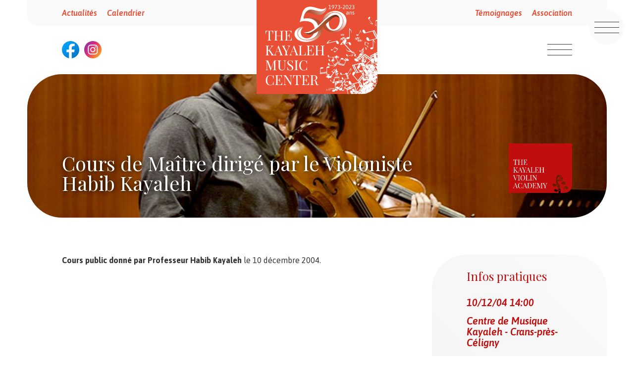

--- FILE ---
content_type: text/html
request_url: https://www.kayaleh-music-center.com/evenement/cours-maitre-violoniste-habib-kayaleh-10-12-2004
body_size: 7685
content:
<!DOCTYPE html><!-- Last Published: Mon Nov 24 2025 11:29:19 GMT+0000 (Coordinated Universal Time) --><html data-wf-domain="www.kayaleh-music-center.com" data-wf-page="63c95a614f174b3fd123b4aa" data-wf-site="5f187c6e43ab5f7986399056" lang="fr" data-wf-collection="63c95a614f174b185e23b4b9" data-wf-item-slug="cours-maitre-violoniste-habib-kayaleh-10-12-2004"><head><meta charset="utf-8"/><title>Cours de Maître dirigé par le Violoniste Habib Kayaleh</title><meta content="Prof. Habib Kayaleh donnera une MasterClass publique à des élèves des classes professionnelles de Concertiste de la Kayaleh Violin Academy. Voir le programme." name="description"/><meta content="Cours de Maître dirigé par le Violoniste Habib Kayaleh" property="og:title"/><meta content="Prof. Habib Kayaleh donnera une MasterClass publique à des élèves des classes professionnelles de Concertiste de la Kayaleh Violin Academy. Voir le programme." property="og:description"/><meta content="https://cdn.prod.website-files.com/5ffb42833c5ff1bd83cff4da/605c6d58f40b5da5a77fce16_news-masterclass-min.jpg" property="og:image"/><meta content="Cours de Maître dirigé par le Violoniste Habib Kayaleh" property="twitter:title"/><meta content="Prof. Habib Kayaleh donnera une MasterClass publique à des élèves des classes professionnelles de Concertiste de la Kayaleh Violin Academy. Voir le programme." property="twitter:description"/><meta content="https://cdn.prod.website-files.com/5ffb42833c5ff1bd83cff4da/605c6d58f40b5da5a77fce16_news-masterclass-min.jpg" property="twitter:image"/><meta property="og:type" content="website"/><meta content="summary_large_image" name="twitter:card"/><meta content="width=device-width, initial-scale=1" name="viewport"/><meta content="sYnL-T4SxzwYv00LkkLBLab1xRpl7xmj7KvgHOQdlkE" name="google-site-verification"/><link href="https://cdn.prod.website-files.com/5f187c6e43ab5f7986399056/css/kayaleh-music-center.shared.80c788110.min.css" rel="stylesheet" type="text/css"/><link href="https://fonts.googleapis.com" rel="preconnect"/><link href="https://fonts.gstatic.com" rel="preconnect" crossorigin="anonymous"/><script src="https://ajax.googleapis.com/ajax/libs/webfont/1.6.26/webfont.js" type="text/javascript"></script><script type="text/javascript">WebFont.load({  google: {    families: ["Bitter:400,700,400italic","Playfair Display:regular,500,600,700,800,900,italic,500italic,600italic,700italic,800italic,900italic:latin,latin-ext","Asap:regular,italic,500,500italic,600,600italic,700,700italic:latin,latin-ext","Nuosu SIL:regular"]  }});</script><script type="text/javascript">!function(o,c){var n=c.documentElement,t=" w-mod-";n.className+=t+"js",("ontouchstart"in o||o.DocumentTouch&&c instanceof DocumentTouch)&&(n.className+=t+"touch")}(window,document);</script><link href="https://cdn.prod.website-files.com/5f187c6e43ab5f7986399056/605e40072468ef7a532e416a_favicon-kmc.png" rel="shortcut icon" type="image/x-icon"/><link href="https://cdn.prod.website-files.com/5f187c6e43ab5f7986399056/605e400cdf2ab680cd9aa1ce_webclip-kmc.png" rel="apple-touch-icon"/><script async="" src="https://www.googletagmanager.com/gtag/js?id=G-F2KRP5NWRW"></script><script type="text/javascript">window.dataLayer = window.dataLayer || [];function gtag(){dataLayer.push(arguments);}gtag('js', new Date());gtag('config', 'G-F2KRP5NWRW', {'anonymize_ip': false});</script><script type="application/ld+json">
{
  "@context": "https://schema.org",
  "@type": "Organization",
  "address": {
    "@type": "PostalAddress",
    "addressLocality": "Crans-près-Céligny",
    "addressRegion": "VD",
    "postalCode": "1299",
    "streetAddress": "Rue des Belles Filles 19",
    "addressCountry": "CH"
  },
  "name": "Centre de Musique Kayaleh - Ecole de Musique - Vaud",
  "description": "Le Centre de Musique Kayaleh, situé à Crans-près-Céligny entre Nyon et Coppet, abrite l'Ecole Supérieure de Musique et une Académie pour Violoniste Concertiste. Les branches enseignées dans cette école de musique sont le Violon, le Violoncelle, le Piano, la Flûte, la Guitare et le Solfège",
  "openingHours": ["Lundi - Vendredi 08:00-19:00", "Samedi 08:00-12:00"],
  "telephone": "+417765151",
  "url": "https://www.kayaleh-music-center.com/",
  "sameAs":["https://www.facebook.com/kayalehmusiccenter/"]
}
</script><html>
  <head>
    <title>Cours de Maître dirigé par le Violoniste Habib Kayaleh</title>
    <script type="application/ld+json">
    {
      "@context": "https://schema.org",
      "@type": "Event",
      "name": "Cours de Maître dirigé par le Violoniste Habib Kayaleh",
      "startDate": "Dec 10, 2004",
      "endDate": "",
      "eventAttendanceMode": "https://schema.org/OfflineEventAttendanceMode",
      "eventStatus": "https://schema.org/EventScheduled",
      "location": {
        "@type": "Place",
        "name": "Centre de Musique Kayaleh - Crans-près-Céligny",
        "address": {
          "@type": "PostalAddress",
          "streetAddress": "Rue des Belles Filles 19",
          "addressLocality": "Crans-près-Céligny",
          "postalCode": "1299",
          "addressCountry": "CH"
        }
      },
      "image": [
        "https://cdn.prod.website-files.com/5ffb42833c5ff1bd83cff4da/605c6d58f40b5da5a77fce16_news-masterclass-min.jpg"
       ],
      "description": "Prof. Habib Kayaleh donnera une MasterClass publique à des élèves des classes professionnelles de Concertiste de la Kayaleh Violin Academy. Voir le programme.",
      "offers": {
        "@type": "Offer",
        "url": "https://www.kayaleh-music-center.com/evenement/cours-maitre-violoniste-habib-kayaleh-10-12-2004",
        "price": "",
        "priceCurrency": "CHF"
      },
      "performer": {
        "@type": "PerformingGroup",
        "name": "Kayaleh Violin Academy"
      },
      "organizer": {
        "@type": "Organization",
        "name": "Centre de Musique Kayaleh - Crans-près-Céligny",
        "url": "https://www.kayaleh-music-center.com/"
      }
    }
    </script>
  </head>
  <body>
  </body>
</html>

<meta property="og:url" content="https://www.kayaleh-music-center.com/evenement/cours-maitre-violoniste-habib-kayaleh-10-12-2004" />
<script async src="https://cdn.jsdelivr.net/npm/@finsweet/attributes-cmsslider@1/cmsslider.js"></script></head><body><div class="row opened-subscription hide"><div class="col col-6 esm-subscription"><a title="Découvrir et s&#x27;inscrire à l&#x27;Ecole Supérieure de Musique" href="/institutions-formations/ecole-superieure-musique" class="subscription-button open-subscription esm shortened w-inline-block"><div class="button-link negative-content">S&#x27;inscrire à l&#x27;ESM</div></a><a title="Découvrir et s&#x27;inscrire à l&#x27;Ecole Supérieure de Musique" href="/institutions-formations/ecole-superieure-musique" class="subscription-button open-subscription esm w-inline-block"><div class="button-link negative-content">S&#x27;inscrire à l&#x27;Ecole Supérieure de Musique</div></a></div><div class="col col-6 kva-subscription"><a title="Découvrir et s&#x27;inscrire à la Kayaleh Violin Academy" href="/institutions-formations/kayaleh-violin-academy" class="subscription-button open-subscription kva shortened w-inline-block"><div class="button-link negative-content">S&#x27;inscrire à la KVA</div></a><a title="Découvrir et s&#x27;inscrire à la Kayaleh Violin Academy" href="/institutions-formations/kayaleh-violin-academy" class="subscription-button open-subscription kva w-inline-block"><div class="button-link negative-content">S&#x27;inscrire à la Kayaleh Violin Academy</div></a></div><div class="upcoming-season-badge"><div>RENTRÉE<span class="subscription-year"></span></div><div class="subscription-year">23/24<span class="subscription-year"></span></div></div></div><div class="top-nav"><div class="top-menu-left"><a title="Accéder aux Actualités du Centre de Musique Kayaleh" href="/actualites" class="top-nav-link">Actualités</a><a title="Accéder au Calendrier Annuel des activités du Centre de Musique Kayaleh" href="/calendrier" class="top-nav-link">Calendrier</a><a title="Accéder au Calendrier Annuel des activités du Centre de Musique Kayaleh" href="/boutique" class="top-nav-link hide">Boutique</a></div><div class="top-menu-right"><a title="Accéder au Calendrier Annuel des activités du Centre de Musique Kayaleh" href="/temoignages" class="top-nav-link">Témoignages</a><a title="Découvrir l&#x27;Association du Cercle des Amis de l&#x27;Académie" href="/association-cercle-amis" class="top-nav-link">Association</a></div></div><nav class="main-navigation w-clearfix"><div title="Ouvrir le menu" data-w-id="4acdc61d-6a4a-0f27-5292-f4a8c6cfb6f0" class="nav-button fixed"><div class="top-line"></div><div class="middle-line"></div><div class="bottom-line"></div></div><a title="Retour à la page d&#x27;Accueil du Centre de Musique Kayaleh" href="/" class="brand w-inline-block"><img src="https://cdn.prod.website-files.com/5f187c6e43ab5f7986399056/657c39319c7ab3fd4239b26f_logo-kmc-50ans.svg" loading="lazy" alt="Centre de Musique Kayaleh - 50 ANS - Depuis 1973" class="logo"/></a><div class="nav-container w-clearfix"><a title="Accéder à la page Facebook officielle du Centre de Musique Kayaleh" rel="noopener" href="https://www.facebook.com/kayalehmusiccenter/" target="_blank" class="social-links mr-10 w-inline-block"><img src="https://cdn.prod.website-files.com/5f187c6e43ab5f7986399056/69243fe9969dd4fc45f9f3bd_facebook-v2.svg" loading="lazy" height="35" alt=""/></a><a title="Accéder à la page Instagram officielle du Centre de Musique Kayaleh" rel="noopener" href="https://www.instagram.com/kayaleh_music_center/" target="_blank" class="social-links w-inline-block"><img src="https://cdn.prod.website-files.com/5f187c6e43ab5f7986399056/69243fe96cf1f3c66fdeb406_instagram.svg" loading="lazy" height="35" alt=""/></a><div title="Ouvrir le menu" data-w-id="24c8ca87-e62f-91f6-e9b2-feb66251f014" class="nav-button"><div class="top-line"></div><div class="middle-line"></div><div class="bottom-line"></div></div></div></nav><div class="nav-menu"><div class="nav-links-container w-clearfix"><div data-w-id="e7a99825-29e9-b60c-91df-11958b904c31" class="nav-button close"><div class="top-line close"></div><div class="middle-line close"></div><div class="bottom-line close"></div></div><div class="nav-levels-container"><div class="first-level-nav"><a title="Découvrir la présentation du Centre de Musique Kayaleh" href="/centre-musique-kayaleh" class="nav-link">Le Centre de Musique Kayaleh</a><a title="Découvrir les formations du Centre de Musique Kayaleh" data-w-id="e7a99825-29e9-b60c-91df-11958b904c37" href="#" class="nav-link">Les Institutions de Formation</a><a title="Découvrir les événements du Centre de Musique Kayaleh" href="/evenements" class="nav-link">Les Evénements</a><a title="Accéder à la page de Contact du Centre de Musique Kayaleh" href="/contact-acces-inscription" class="nav-link">Contact et accès</a><div class="separator"></div><a title="S&#x27;inscrire au Centre de Musique Kayaleh" href="/contact-acces-inscription?tab=inscription#form" class="nav-link">S&#x27;INSCRIRE</a><div class="separator"></div><div class="top-menu-mobile"><a title="Accéder aux Actualités du Centre de Musique Kayaleh" href="/actualites" class="top-nav-link mobile">Actualités</a><a title="Accéder au Calendrier Annuel des activités du Centre de Musique Kayaleh" href="/calendrier" class="top-nav-link mobile">Calendrier</a><a title="Accéder au Calendrier Annuel des activités du Centre de Musique Kayaleh" href="/calendrier" class="top-nav-link mobile hide">Boutique</a><a title="Accéder au Calendrier Annuel des activités du Centre de Musique Kayaleh" href="/temoignages" class="top-nav-link mobile">Témoignages</a><a title="Découvrir l&#x27;Association du Cercle des Amis de l&#x27;Académie" href="/association-cercle-amis" class="top-nav-link mobile">Association</a></div></div><div class="submenu-formations"><a title="Découvrir la présentation de l&#x27;Ecole Supérieure de Musique" href="/institutions-formations/ecole-superieure-musique" class="nav-link">Ecole Supérieure de Musique</a><a title="Découvrir la présentation de la Kayaleh Violin Academy" href="/institutions-formations/kayaleh-violin-academy" class="nav-link">Kayaleh Violin Academy</a><a title="Découvrir la présentation des Orchestres du Centre de Musique Kayaleh" href="/institutions-formations/orchestres-kayaleh" class="nav-link">Orchestres du Centre</a><div title="Retour au menu principal" data-w-id="5ab48b4b-db5f-6c46-61b4-75b08238fec2" class="nav-back-button"><img src="https://cdn.prod.website-files.com/5f187c6e43ab5f7986399056/5ff6e2d3b21fad8f1d9a7bbc_white-arrow.svg" loading="lazy" alt="" class="nav-back-button-arrow"/></div></div></div></div></div><header data-w-id="bd7efb75-cdd0-cd6d-7a20-f9ce0c54ac10" style="background-image:url(&quot;https://cdn.prod.website-files.com/5ffb42833c5ff1bd83cff4da/605c6d58f40b5da5a77fce16_news-masterclass-min.jpg&quot;)" class="banner-section events detail-page"><div class="black-overlay"></div><a href="/categorie/kayaleh-violin-academy" class="categorie-brand w-inline-block"><img loading="lazy" alt="" src="https://cdn.prod.website-files.com/5ffb42833c5ff1bd83cff4da/5ffb51a05bbbbdb0c086a758_logo-kva-officiel.svg"/></a><h1 class="main-event-title">Cours de Maître dirigé par le Violoniste Habib Kayaleh</h1><a href="#" class="event-poster hide-on-mobile w-inline-block w-condition-invisible w-dyn-bind-empty w-lightbox"><img src="" loading="lazy" alt="Kayaleh Music Center - Evénement - Cours de Maître dirigé par le Violoniste Habib Kayaleh" class="w-dyn-bind-empty"/><script type="application/json" class="w-json">{
  "items": [],
  "group": ""
}</script></a></header><section class="content-section"><a style="opacity:1" href="#infos-reservation" class="subscription-button mobile-anchor w-condition-invisible w-button">Réserver mes places</a><a style="opacity:1" href="#infos-reservation" class="subscription-button mobile-anchor w-condition-invisible w-button">Réserver mes places</a><div class="row sticky-column"><div class="col col-8"><a href="#" class="event-poster hide-on-desktop hide-on-tablet w-inline-block w-dyn-bind-empty w-lightbox"><img src="" loading="lazy" alt="Kayaleh Music Center - Evénement - Cours de Maître dirigé par le Violoniste Habib Kayaleh" class="w-dyn-bind-empty"/><script type="application/json" class="w-json">{
  "items": [],
  "group": ""
}</script></a><div class="private-event-container w-condition-invisible"><div class="centered-content kmc w-richtext"><h2>Evénement privé</h2><p>Cette événement n&#x27;est pas ouvert au public. Nous l&#x27;annonçons toutefois dans le cadre de l&#x27;exposition des activités de Saison du Centre.</p></div></div><div class="warning-event-container w-condition-invisible"><div class="centered-content kmc w-dyn-bind-empty w-richtext"></div></div><div class="canceled-event-container w-condition-invisible"><div class="canceled-event-info w-condition-invisible w-dyn-bind-empty"></div><a title="Information sur la raison de l&#x27;annulation de cet événement" data-w-id="18614289-0436-26f5-6a97-b4772e33870f" href="#" class="button canceled-event-more-info w-inline-block"><div style="-webkit-transform:translate3d(-30px, 0, 0) scale3d(1, 1, 1) rotateX(0) rotateY(0) rotateZ(0) skew(0, 0);-moz-transform:translate3d(-30px, 0, 0) scale3d(1, 1, 1) rotateX(0) rotateY(0) rotateZ(0) skew(0, 0);-ms-transform:translate3d(-30px, 0, 0) scale3d(1, 1, 1) rotateX(0) rotateY(0) rotateZ(0) skew(0, 0);transform:translate3d(-30px, 0, 0) scale3d(1, 1, 1) rotateX(0) rotateY(0) rotateZ(0) skew(0, 0)" class="button-arrow w-embed"><?xml version="1.0" encoding="utf-8"?>
<!-- Generator: Adobe Illustrator 25.0.1, SVG Export Plug-In . SVG Version: 6.00 Build 0)  -->
<svg version="1.0" id="Calque_1" xmlns="http://www.w3.org/2000/svg" xmlns:xlink="http://www.w3.org/1999/xlink" x="0px" y="0px" width="20" height="20" style="margin-right:10px"
	 viewBox="0 0 33.4 48.5" enable-background="new 0 0 33.4 48.5" xml:space="preserve">
<g id="arrow-simple-02_2_">
	<polygon fill="#e94f35" points="9.1,0 33.4,24.3 9.1,48.5 0,39.4 15.2,24.3 0,9.1 	"/>
</g>
</svg></div><div style="-webkit-transform:translate3d(-30px, 0, 0) scale3d(1, 1, 1) rotateX(0) rotateY(0) rotateZ(0) skew(0, 0);-moz-transform:translate3d(-30px, 0, 0) scale3d(1, 1, 1) rotateX(0) rotateY(0) rotateZ(0) skew(0, 0);-ms-transform:translate3d(-30px, 0, 0) scale3d(1, 1, 1) rotateX(0) rotateY(0) rotateZ(0) skew(0, 0);transform:translate3d(-30px, 0, 0) scale3d(1, 1, 1) rotateX(0) rotateY(0) rotateZ(0) skew(0, 0)" class="button-link">En savoir plus sur l&#x27;annulation</div></a></div><div class="w-richtext"><p><strong>Cours public donné par Professeur Habib Kayaleh</strong> le 10 décembre 2004.</p></div></div><div id="infos-reservation" data-scroll-time="0.75" data-w-id="efb4d010-21c3-3d85-7f59-37db7c00c6ae" class="col col-4 sticky-column"><div class="sticky-container"><a title="Accéder au plan d&#x27;accès de cet événement" rel="noopener" data-w-id="efb4d010-21c3-3d85-7f59-37db7c00c6af" href="https://goo.gl/maps/tCnFcZEKMdjdCr1w7" target="_blank" class="neutral-card auto-height w-inline-block"><div><h3 style="color:#c00d0d">Infos pratiques</h3><div class="date-container"><div class="content-linked-bloc events-highlighted-title mb-0 mr-10 kmc w-condition-invisible">du</div><p style="color:#c00d0d" class="content-linked-bloc events-highlighted-title mb-0">10/12/04 14:00</p></div><div class="date-container w-condition-invisible"><div class="content-linked-bloc events-highlighted-title mb-0 mr-10 kmc">au</div><p style="color:#c00d0d" class="content-linked-bloc events-highlighted-title mb-0 w-dyn-bind-empty"></p></div><p style="color:#c00d0d" class="content-linked-bloc events-highlighted-title mt-15">Centre de Musique Kayaleh - Crans-près-Céligny</p><p style="color:#c00d0d" class="content-linked-bloc mb-0">Rue des Belles Filles 19</p><p style="color:#c00d0d" class="content-linked-bloc mb-0">Crans-près-Céligny</p><p style="color:#c00d0d" class="content-linked-bloc">Suisse</p></div><div class="button"><div style="-webkit-transform:translate3d(-30px, 0, 0) scale3d(1, 1, 1) rotateX(0) rotateY(0) rotateZ(0) skew(0, 0);-moz-transform:translate3d(-30px, 0, 0) scale3d(1, 1, 1) rotateX(0) rotateY(0) rotateZ(0) skew(0, 0);-ms-transform:translate3d(-30px, 0, 0) scale3d(1, 1, 1) rotateX(0) rotateY(0) rotateZ(0) skew(0, 0);transform:translate3d(-30px, 0, 0) scale3d(1, 1, 1) rotateX(0) rotateY(0) rotateZ(0) skew(0, 0)" class="button-arrow w-embed"><?xml version="1.0" encoding="utf-8"?>
<!-- Generator: Adobe Illustrator 25.0.1, SVG Export Plug-In . SVG Version: 6.00 Build 0)  -->
<svg version="1.0" id="Calque_1" xmlns="http://www.w3.org/2000/svg" xmlns:xlink="http://www.w3.org/1999/xlink" x="0px" y="0px" width="20" height="20" style="margin-right:10px"
	 viewBox="0 0 33.4 48.5" enable-background="new 0 0 33.4 48.5" xml:space="preserve">
<g id="arrow-simple-02_2_">
	<polygon fill="#c00d0d" points="9.1,0 33.4,24.3 9.1,48.5 0,39.4 15.2,24.3 0,9.1 	"/>
</g>
</svg></div><div style="color:#c00d0d;-webkit-transform:translate3d(-30px, 0, 0) scale3d(1, 1, 1) rotateX(0) rotateY(0) rotateZ(0) skew(0, 0);-moz-transform:translate3d(-30px, 0, 0) scale3d(1, 1, 1) rotateX(0) rotateY(0) rotateZ(0) skew(0, 0);-ms-transform:translate3d(-30px, 0, 0) scale3d(1, 1, 1) rotateX(0) rotateY(0) rotateZ(0) skew(0, 0);transform:translate3d(-30px, 0, 0) scale3d(1, 1, 1) rotateX(0) rotateY(0) rotateZ(0) skew(0, 0)" class="button-link">Plan d&#x27;accès</div></div></a><div data-w-id="a3d761ab-d860-86c5-12d9-3bdcab8a9067" class="esm-card no-link auto-height mt-15 centered-content"><div><h3 class="negative-content mb-0">Entrée libre</h3></div></div><a rel="noopener" title="Accéder à la billetterie de cet événement" data-w-id="62e8943a-31d3-6643-3106-8d30956f2902" href="#" class="kva-card auto-height mt-15 w-inline-block w-condition-invisible"><div><h3 class="negative-content">Entrée payante</h3><p class="content-linked-bloc negative-content content-highlight mb-0 w-condition-invisible">Prix Adulte</p><div class="w-condition-invisible w-embed"><p class="content-linked-bloc negative-content">CHF </p></div><p class="content-linked-bloc negative-content content-highlight mb-0 w-condition-invisible">Prix Etudiant</p><div class="w-condition-invisible w-embed"><p class="content-linked-bloc negative-content">CHF </p></div><p class="content-linked-bloc negative-content content-highlight mb-0 w-condition-invisible">Prix Enfant</p><div class="w-condition-invisible w-embed"><p class="content-linked-bloc negative-content">CHF </p></div><div class="button"><div style="-webkit-transform:translate3d(-30px, 0, 0) scale3d(1, 1, 1) rotateX(0) rotateY(0) rotateZ(0) skew(0, 0);-moz-transform:translate3d(-30px, 0, 0) scale3d(1, 1, 1) rotateX(0) rotateY(0) rotateZ(0) skew(0, 0);-ms-transform:translate3d(-30px, 0, 0) scale3d(1, 1, 1) rotateX(0) rotateY(0) rotateZ(0) skew(0, 0);transform:translate3d(-30px, 0, 0) scale3d(1, 1, 1) rotateX(0) rotateY(0) rotateZ(0) skew(0, 0)" class="button-arrow w-embed"><?xml version="1.0" encoding="utf-8"?>
<!-- Generator: Adobe Illustrator 25.0.1, SVG Export Plug-In . SVG Version: 6.00 Build 0)  -->
<svg version="1.0" id="Calque_1" xmlns="http://www.w3.org/2000/svg" xmlns:xlink="http://www.w3.org/1999/xlink" x="0px" y="0px" width="20" height="20" style="margin-right:10px"
	 viewBox="0 0 33.4 48.5" enable-background="new 0 0 33.4 48.5" xml:space="preserve">
<g id="arrow-simple-02_2_">
	<polygon fill="#ffffff" points="9.1,0 33.4,24.3 9.1,48.5 0,39.4 15.2,24.3 0,9.1 	"/>
</g>
</svg></div><div class="button-link negative-content">Réserver des places</div></div></div></a><a rel="noopener" title="Accéder à la billetterie de cet événement" data-w-id="c68b9cbf-7772-3c9f-b028-f9163a235086" href="#" class="kva-card auto-height mt-15 w-inline-block w-condition-invisible"><div><h3 class="negative-content">Entrée payante</h3><p class="content-linked-bloc negative-content content-highlight mb-0 w-condition-invisible">Prix Adulte</p><div class="w-condition-invisible w-embed"><p class="content-linked-bloc negative-content">CHF .–</p></div><p class="content-linked-bloc negative-content content-highlight mb-0 w-condition-invisible">Prix Etudiant</p><div class="w-condition-invisible w-embed"><p class="content-linked-bloc negative-content">CHF </p></div><p class="content-linked-bloc negative-content content-highlight mb-0 w-condition-invisible">Prix Enfant</p><div class="w-condition-invisible w-embed"><p class="content-linked-bloc negative-content">CHF .–</p></div><div class="button"><div style="-webkit-transform:translate3d(-30px, 0, 0) scale3d(1, 1, 1) rotateX(0) rotateY(0) rotateZ(0) skew(0, 0);-moz-transform:translate3d(-30px, 0, 0) scale3d(1, 1, 1) rotateX(0) rotateY(0) rotateZ(0) skew(0, 0);-ms-transform:translate3d(-30px, 0, 0) scale3d(1, 1, 1) rotateX(0) rotateY(0) rotateZ(0) skew(0, 0);transform:translate3d(-30px, 0, 0) scale3d(1, 1, 1) rotateX(0) rotateY(0) rotateZ(0) skew(0, 0)" class="button-arrow w-embed"><?xml version="1.0" encoding="utf-8"?>
<!-- Generator: Adobe Illustrator 25.0.1, SVG Export Plug-In . SVG Version: 6.00 Build 0)  -->
<svg version="1.0" id="Calque_1" xmlns="http://www.w3.org/2000/svg" xmlns:xlink="http://www.w3.org/1999/xlink" x="0px" y="0px" width="20" height="20" style="margin-right:10px"
	 viewBox="0 0 33.4 48.5" enable-background="new 0 0 33.4 48.5" xml:space="preserve">
<g id="arrow-simple-02_2_">
	<polygon fill="#ffffff" points="9.1,0 33.4,24.3 9.1,48.5 0,39.4 15.2,24.3 0,9.1 	"/>
</g>
</svg></div><div class="button-link negative-content">Réserver des places</div></div></div></a><div class="kva-card no-link auto-height mt-15 w-condition-invisible"><div><h3 class="negative-content">Entrée payante</h3><p class="content-linked-bloc negative-content content-highlight mb-0 w-condition-invisible">Prix Adulte</p><div class="w-condition-invisible w-embed"><p class="content-linked-bloc negative-content">CHF .–</p></div><p class="content-linked-bloc negative-content content-highlight mb-0 w-condition-invisible">Prix Etudiant</p><div class="w-condition-invisible w-embed"><p class="content-linked-bloc negative-content">CHF </p></div><p class="content-linked-bloc negative-content content-highlight mb-0 w-condition-invisible">Prix Enfant</p><div class="w-condition-invisible w-embed"><p class="content-linked-bloc negative-content">CHF .–</p></div><div class="div-block-2"><div class="button-link negative-content">Courriel(s) de réservation en description de l&#x27;événement</div></div></div></div><div class="kva-card no-link auto-height mt-15 w-condition-invisible"><div><h3 class="negative-content">Entrée payante</h3><p class="content-linked-bloc negative-content content-highlight mb-0">Prix Adulte</p><div class="w-embed"><p class="content-linked-bloc negative-content">CHF </p></div><p class="content-linked-bloc negative-content content-highlight mb-0">Prix Etudiant</p><div class="w-embed"><p class="content-linked-bloc negative-content">CHF </p></div><p class="content-linked-bloc negative-content content-highlight mb-0">Prix Enfant</p><div class="w-embed"><p class="content-linked-bloc negative-content">CHF </p></div><div class="button"><div class="button-link negative-content">Billetterie sur place</div></div></div></div></div></div></div></section><section class="fullwidth-section"><div class="title-link-container"><h2>Les prochains événements</h2></div><div class="home-events-container"><div class="content-section home-events"><div data-delay="8000" data-animation="slide" class="slider-component w-slider" data-autoplay="true" data-easing="ease-in-out-quart" data-hide-arrows="false" data-disable-swipe="false" data-autoplay-limit="0" data-nav-spacing="3" data-duration="1000" data-infinite="true" fs-cmsslider-element="slider" fs-cmsslider-resetix="true"><div class="w-slider-mask"><div class="slides home-events w-slide"><div class="slider-dynamic-wrapper w-dyn-list"><div class="empty-state w-dyn-empty"><div>Il n&#x27;y a pas d&#x27;événements à venir pour le moment.</div></div></div></div></div><div class="left-arrow home-events w-slider-arrow-left"><div class="left-arrow-icon w-icon-slider-left"></div></div><div class="right-arrow home-events w-slider-arrow-right"><div class="right-arrow-icon w-icon-slider-right"></div></div><div class="slide-nav w-slider-nav w-slider-nav-invert w-round"></div></div></div></div></section><footer class="footer"><div class="row content-container"><div class="col col-4 footer-col"><p class="content-highlight kmc">Kayaleh Music Center</p><p>Rue des Belles-Filles 19<br/>1299 Crans-près-Céligny<br/><a href="tel:+41227765151" title="Contact téléphonique du Centre de Musique Kayaleh">+41 22 776 51 51</a></p><p class="content-highlight kmc">Administration ouverte :</p><p>Du lundi au jeudi<br/>De 15h à 18h</p></div><div class="col col-4 footer-col"><p class="content-highlight kmc">Liens</p><p><a href="https://cdn.prod.website-files.com/5f187c6e43ab5f7986399056/665718b24c23dd65f7876bd2_e777c041f30f0b42fe502cccf33e7bcd_conditions-generales-esm.pdf" rel="noopener" title="Accéder aux Conditions Générales et Tarifs de l&#x27;Ecole Supérieure de Musique" target="_blank">Conditions Générales et Tarifs Ecole Supérieure de Musique</a></p><p><a href="https://cdn.prod.website-files.com/5f187c6e43ab5f7986399056/605deb6b69b1d25c40d56826_conditions-generales-kva-0421.pdf" rel="noopener" title="Accéder aux Conditions Générales et Tarifs de la Kayaleh Violin Academy" target="_blank">Conditions Générales et Tarifs Kayaleh Violin Academy</a></p><p><a href="https://cdn.prod.website-files.com/5f187c6e43ab5f7986399056/664cff23a098d795144cd5ff_f475f97ce76ffee80878b679fc1cb071_reglement-kmc.pdf" rel="noopener" title="Accéder au règlement du Centre de Musique Kayaleh" target="_blank">Règlement du Centre de Musique Kayaleh</a></p></div><div class="col col-4 footer-col"><p class="content-highlight kmc">Réseau et Informations</p><div class="footer-social-contact-container w-clearfix"><a title="Accéder à la page Facebook officielle du Centre de Musique Kayaleh" rel="noopener" href="https://www.facebook.com/kayalehmusiccenter/" target="_blank" class="footer-social-links w-inline-block"><img src="https://cdn.prod.website-files.com/5f187c6e43ab5f7986399056/60db92a5d76b1e17121008d1_facebook.svg" loading="lazy" height="35" alt=""/></a><a title="Accéder à la page de Contact du Centre de Musique Kayaleh" data-w-id="6924f3ce-9452-e8f7-9445-acc3fa434881" href="/contact-acces-inscription" class="button footer-contact w-inline-block"><div class="button-arrow w-embed"><?xml version="1.0" encoding="utf-8"?>
<!-- Generator: Adobe Illustrator 25.0.1, SVG Export Plug-In . SVG Version: 6.00 Build 0)  -->
<svg version="1.0" id="Calque_1" xmlns="http://www.w3.org/2000/svg" xmlns:xlink="http://www.w3.org/1999/xlink" x="0px" y="0px" width="20" height="20" style="margin-right:10px"
	 viewBox="0 0 33.4 48.5" enable-background="new 0 0 33.4 48.5" xml:space="preserve">
<g id="arrow-simple-02_2_">
	<polygon fill="#e94f35" points="9.1,0 33.4,24.3 9.1,48.5 0,39.4 15.2,24.3 0,9.1 	"/>
</g>
</svg></div><div class="button-link">Contact</div></a></div><a title="Retour à la page d&#x27;Accueil du Centre de Musique Kayaleh" href="#" class="footer-brand w-inline-block"><img src="https://cdn.prod.website-files.com/5f187c6e43ab5f7986399056/5ff4d62f2b4c27ed8fb80188_logo_kmc_web.svg" loading="lazy" alt="Centre de Musique Kayaleh - Crans-près-Céligny" class="footer-logo"/></a></div></div></footer><section class="copyrights w-clearfix"><p class="reserved-rights">© 2025 - Centre de Musique Kayaleh - Tous droits réservés</p><a href="https://www.kayaleh.com" target="_blank" class="lien-signature-kcom w-inline-block"><div>Créé par</div><div class="kayaleh-com-icon w-embed"><svg xmlns="http://www.w3.org/2000/svg" width="25" viewBox="0 0 103.227 95.471" title="Kayaleh | Agence de Communication et de Marketing Digital" alt="Kayaleh | Agence de Communication et de Marketing Digital"><g transform="translate(-1.273 -0.391)"><path d="M104.5,90.3C5.941,52.991,74.481,6.508,38.781.665A2.459,2.459,0,0,0,35.505,4.11C41.53,27,39.979,58.864,24.182,76.437,21.06,82.268,7.252,88.418,1.273,93.772c2.177,5.649,19.778-1.522,22.885-5.4-11.731,6.689-9.774,4.847-20.681,6.165,21.51,3.873,39.059-32.78,42.355-39.321.9,2.151,17.578,31.9,32.62,39.2C85.587,93.84,102.566,98.386,104.5,90.3Z" fill="#d10a11"/><path d="M55.8,44.627C62.41,48.832,72.056,36.31,79.4,34.2c4.337-1.21,10.617-3.435,5.1-8.2-12.294-13.873-11.827.083-16.2,3.7-3.288,4.206-2.69,4.014-8.1,7,.13.111.138.33.392.592.205.113-.149-.241.1,0,.981.713,1.321,1.5.658.758C61.44,39.938,56.516,41.991,55.8,44.627Z" fill="#d10a11"/><path d="M70.594,27.01h0S70.6,27,70.594,27.01Z" fill="#d10a11"/><path d="M15.9,35.1c4.143,7.123,9.975,18.05,14.53,15.66.195-1.8-.1-.878.67-.16.063-.047.336.306.1.1.184.214.176.215,0,.1.079.042.266.343.167.107.194.008-.546-.915.233.094-2.378-4.866,2.839-6.061,1.5-10.7C30.26,36.364,14.457,24.229,15.9,35.1Z" fill="#d10a11"/></g></svg></div></a></section><script src="https://d3e54v103j8qbb.cloudfront.net/js/jquery-3.5.1.min.dc5e7f18c8.js?site=5f187c6e43ab5f7986399056" type="text/javascript" integrity="sha256-9/aliU8dGd2tb6OSsuzixeV4y/faTqgFtohetphbbj0=" crossorigin="anonymous"></script><script src="https://cdn.prod.website-files.com/5f187c6e43ab5f7986399056/js/kayaleh-music-center.schunk.36b8fb49256177c8.js" type="text/javascript"></script><script src="https://cdn.prod.website-files.com/5f187c6e43ab5f7986399056/js/kayaleh-music-center.schunk.6164e6b89a041d3a.js" type="text/javascript"></script><script src="https://cdn.prod.website-files.com/5f187c6e43ab5f7986399056/js/kayaleh-music-center.schunk.61b534daaaeddbc7.js" type="text/javascript"></script><script src="https://cdn.prod.website-files.com/5f187c6e43ab5f7986399056/js/kayaleh-music-center.schunk.f919141e3448519b.js" type="text/javascript"></script><script src="https://cdn.prod.website-files.com/5f187c6e43ab5f7986399056/js/kayaleh-music-center.624cb8b1.a38b94983698fef1.js" type="text/javascript"></script></body></html>

--- FILE ---
content_type: text/css
request_url: https://cdn.prod.website-files.com/5f187c6e43ab5f7986399056/css/kayaleh-music-center.shared.80c788110.min.css
body_size: 18015
content:
html{-webkit-text-size-adjust:100%;-ms-text-size-adjust:100%;font-family:sans-serif}body{margin:0}article,aside,details,figcaption,figure,footer,header,hgroup,main,menu,nav,section,summary{display:block}audio,canvas,progress,video{vertical-align:baseline;display:inline-block}audio:not([controls]){height:0;display:none}[hidden],template{display:none}a{background-color:#0000}a:active,a:hover{outline:0}abbr[title]{border-bottom:1px dotted}b,strong{font-weight:700}dfn{font-style:italic}h1{margin:.67em 0;font-size:2em}mark{color:#000;background:#ff0}small{font-size:80%}sub,sup{vertical-align:baseline;font-size:75%;line-height:0;position:relative}sup{top:-.5em}sub{bottom:-.25em}img{border:0}svg:not(:root){overflow:hidden}hr{box-sizing:content-box;height:0}pre{overflow:auto}code,kbd,pre,samp{font-family:monospace;font-size:1em}button,input,optgroup,select,textarea{color:inherit;font:inherit;margin:0}button{overflow:visible}button,select{text-transform:none}button,html input[type=button],input[type=reset]{-webkit-appearance:button;cursor:pointer}button[disabled],html input[disabled]{cursor:default}button::-moz-focus-inner,input::-moz-focus-inner{border:0;padding:0}input{line-height:normal}input[type=checkbox],input[type=radio]{box-sizing:border-box;padding:0}input[type=number]::-webkit-inner-spin-button,input[type=number]::-webkit-outer-spin-button{height:auto}input[type=search]{-webkit-appearance:none}input[type=search]::-webkit-search-cancel-button,input[type=search]::-webkit-search-decoration{-webkit-appearance:none}legend{border:0;padding:0}textarea{overflow:auto}optgroup{font-weight:700}table{border-collapse:collapse;border-spacing:0}td,th{padding:0}@font-face{font-family:webflow-icons;src:url([data-uri])format("truetype");font-weight:400;font-style:normal}[class^=w-icon-],[class*=\ w-icon-]{speak:none;font-variant:normal;text-transform:none;-webkit-font-smoothing:antialiased;-moz-osx-font-smoothing:grayscale;font-style:normal;font-weight:400;line-height:1;font-family:webflow-icons!important}.w-icon-slider-right:before{content:""}.w-icon-slider-left:before{content:""}.w-icon-nav-menu:before{content:""}.w-icon-arrow-down:before,.w-icon-dropdown-toggle:before{content:""}.w-icon-file-upload-remove:before{content:""}.w-icon-file-upload-icon:before{content:""}*{box-sizing:border-box}html{height:100%}body{color:#333;background-color:#fff;min-height:100%;margin:0;font-family:Arial,sans-serif;font-size:14px;line-height:20px}img{vertical-align:middle;max-width:100%;display:inline-block}html.w-mod-touch *{background-attachment:scroll!important}.w-block{display:block}.w-inline-block{max-width:100%;display:inline-block}.w-clearfix:before,.w-clearfix:after{content:" ";grid-area:1/1/2/2;display:table}.w-clearfix:after{clear:both}.w-hidden{display:none}.w-button{color:#fff;line-height:inherit;cursor:pointer;background-color:#3898ec;border:0;border-radius:0;padding:9px 15px;text-decoration:none;display:inline-block}input.w-button{-webkit-appearance:button}html[data-w-dynpage] [data-w-cloak]{color:#0000!important}.w-code-block{margin:unset}pre.w-code-block code{all:inherit}.w-optimization{display:contents}.w-webflow-badge,.w-webflow-badge>img{box-sizing:unset;width:unset;height:unset;max-height:unset;max-width:unset;min-height:unset;min-width:unset;margin:unset;padding:unset;float:unset;clear:unset;border:unset;border-radius:unset;background:unset;background-image:unset;background-position:unset;background-size:unset;background-repeat:unset;background-origin:unset;background-clip:unset;background-attachment:unset;background-color:unset;box-shadow:unset;transform:unset;direction:unset;font-family:unset;font-weight:unset;color:unset;font-size:unset;line-height:unset;font-style:unset;font-variant:unset;text-align:unset;letter-spacing:unset;-webkit-text-decoration:unset;text-decoration:unset;text-indent:unset;text-transform:unset;list-style-type:unset;text-shadow:unset;vertical-align:unset;cursor:unset;white-space:unset;word-break:unset;word-spacing:unset;word-wrap:unset;transition:unset}.w-webflow-badge{white-space:nowrap;cursor:pointer;box-shadow:0 0 0 1px #0000001a,0 1px 3px #0000001a;visibility:visible!important;opacity:1!important;z-index:2147483647!important;color:#aaadb0!important;overflow:unset!important;background-color:#fff!important;border-radius:3px!important;width:auto!important;height:auto!important;margin:0!important;padding:6px!important;font-size:12px!important;line-height:14px!important;text-decoration:none!important;display:inline-block!important;position:fixed!important;inset:auto 12px 12px auto!important;transform:none!important}.w-webflow-badge>img{position:unset;visibility:unset!important;opacity:1!important;vertical-align:middle!important;display:inline-block!important}h1,h2,h3,h4,h5,h6{margin-bottom:10px;font-weight:700}h1{margin-top:20px;font-size:38px;line-height:44px}h2{margin-top:20px;font-size:32px;line-height:36px}h3{margin-top:20px;font-size:24px;line-height:30px}h4{margin-top:10px;font-size:18px;line-height:24px}h5{margin-top:10px;font-size:14px;line-height:20px}h6{margin-top:10px;font-size:12px;line-height:18px}p{margin-top:0;margin-bottom:10px}blockquote{border-left:5px solid #e2e2e2;margin:0 0 10px;padding:10px 20px;font-size:18px;line-height:22px}figure{margin:0 0 10px}figcaption{text-align:center;margin-top:5px}ul,ol{margin-top:0;margin-bottom:10px;padding-left:40px}.w-list-unstyled{padding-left:0;list-style:none}.w-embed:before,.w-embed:after{content:" ";grid-area:1/1/2/2;display:table}.w-embed:after{clear:both}.w-video{width:100%;padding:0;position:relative}.w-video iframe,.w-video object,.w-video embed{border:none;width:100%;height:100%;position:absolute;top:0;left:0}fieldset{border:0;margin:0;padding:0}button,[type=button],[type=reset]{cursor:pointer;-webkit-appearance:button;border:0}.w-form{margin:0 0 15px}.w-form-done{text-align:center;background-color:#ddd;padding:20px;display:none}.w-form-fail{background-color:#ffdede;margin-top:10px;padding:10px;display:none}.w-input,.w-select{color:#333;vertical-align:middle;background-color:#fff;border:1px solid #ccc;width:100%;height:38px;margin-bottom:10px;padding:8px 12px;font-size:14px;line-height:1.42857;display:block}.w-input::placeholder,.w-select::placeholder{color:#999}.w-input:focus,.w-select:focus{border-color:#3898ec;outline:0}.w-input[disabled],.w-select[disabled],.w-input[readonly],.w-select[readonly],fieldset[disabled] .w-input,fieldset[disabled] .w-select{cursor:not-allowed}.w-input[disabled]:not(.w-input-disabled),.w-select[disabled]:not(.w-input-disabled),.w-input[readonly],.w-select[readonly],fieldset[disabled]:not(.w-input-disabled) .w-input,fieldset[disabled]:not(.w-input-disabled) .w-select{background-color:#eee}textarea.w-input,textarea.w-select{height:auto}.w-select{background-color:#f3f3f3}.w-select[multiple]{height:auto}.w-form-label{cursor:pointer;margin-bottom:0;font-weight:400;display:inline-block}.w-radio{margin-bottom:5px;padding-left:20px;display:block}.w-radio:before,.w-radio:after{content:" ";grid-area:1/1/2/2;display:table}.w-radio:after{clear:both}.w-radio-input{float:left;margin:3px 0 0 -20px;line-height:normal}.w-file-upload{margin-bottom:10px;display:block}.w-file-upload-input{opacity:0;z-index:-100;width:.1px;height:.1px;position:absolute;overflow:hidden}.w-file-upload-default,.w-file-upload-uploading,.w-file-upload-success{color:#333;display:inline-block}.w-file-upload-error{margin-top:10px;display:block}.w-file-upload-default.w-hidden,.w-file-upload-uploading.w-hidden,.w-file-upload-error.w-hidden,.w-file-upload-success.w-hidden{display:none}.w-file-upload-uploading-btn{cursor:pointer;background-color:#fafafa;border:1px solid #ccc;margin:0;padding:8px 12px;font-size:14px;font-weight:400;display:flex}.w-file-upload-file{background-color:#fafafa;border:1px solid #ccc;flex-grow:1;justify-content:space-between;margin:0;padding:8px 9px 8px 11px;display:flex}.w-file-upload-file-name{font-size:14px;font-weight:400;display:block}.w-file-remove-link{cursor:pointer;width:auto;height:auto;margin-top:3px;margin-left:10px;padding:3px;display:block}.w-icon-file-upload-remove{margin:auto;font-size:10px}.w-file-upload-error-msg{color:#ea384c;padding:2px 0;display:inline-block}.w-file-upload-info{padding:0 12px;line-height:38px;display:inline-block}.w-file-upload-label{cursor:pointer;background-color:#fafafa;border:1px solid #ccc;margin:0;padding:8px 12px;font-size:14px;font-weight:400;display:inline-block}.w-icon-file-upload-icon,.w-icon-file-upload-uploading{width:20px;margin-right:8px;display:inline-block}.w-icon-file-upload-uploading{height:20px}.w-container{max-width:940px;margin-left:auto;margin-right:auto}.w-container:before,.w-container:after{content:" ";grid-area:1/1/2/2;display:table}.w-container:after{clear:both}.w-container .w-row{margin-left:-10px;margin-right:-10px}.w-row:before,.w-row:after{content:" ";grid-area:1/1/2/2;display:table}.w-row:after{clear:both}.w-row .w-row{margin-left:0;margin-right:0}.w-col{float:left;width:100%;min-height:1px;padding-left:10px;padding-right:10px;position:relative}.w-col .w-col{padding-left:0;padding-right:0}.w-col-1{width:8.33333%}.w-col-2{width:16.6667%}.w-col-3{width:25%}.w-col-4{width:33.3333%}.w-col-5{width:41.6667%}.w-col-6{width:50%}.w-col-7{width:58.3333%}.w-col-8{width:66.6667%}.w-col-9{width:75%}.w-col-10{width:83.3333%}.w-col-11{width:91.6667%}.w-col-12{width:100%}.w-hidden-main{display:none!important}@media screen and (max-width:991px){.w-container{max-width:728px}.w-hidden-main{display:inherit!important}.w-hidden-medium{display:none!important}.w-col-medium-1{width:8.33333%}.w-col-medium-2{width:16.6667%}.w-col-medium-3{width:25%}.w-col-medium-4{width:33.3333%}.w-col-medium-5{width:41.6667%}.w-col-medium-6{width:50%}.w-col-medium-7{width:58.3333%}.w-col-medium-8{width:66.6667%}.w-col-medium-9{width:75%}.w-col-medium-10{width:83.3333%}.w-col-medium-11{width:91.6667%}.w-col-medium-12{width:100%}.w-col-stack{width:100%;left:auto;right:auto}}@media screen and (max-width:767px){.w-hidden-main,.w-hidden-medium{display:inherit!important}.w-hidden-small{display:none!important}.w-row,.w-container .w-row{margin-left:0;margin-right:0}.w-col{width:100%;left:auto;right:auto}.w-col-small-1{width:8.33333%}.w-col-small-2{width:16.6667%}.w-col-small-3{width:25%}.w-col-small-4{width:33.3333%}.w-col-small-5{width:41.6667%}.w-col-small-6{width:50%}.w-col-small-7{width:58.3333%}.w-col-small-8{width:66.6667%}.w-col-small-9{width:75%}.w-col-small-10{width:83.3333%}.w-col-small-11{width:91.6667%}.w-col-small-12{width:100%}}@media screen and (max-width:479px){.w-container{max-width:none}.w-hidden-main,.w-hidden-medium,.w-hidden-small{display:inherit!important}.w-hidden-tiny{display:none!important}.w-col{width:100%}.w-col-tiny-1{width:8.33333%}.w-col-tiny-2{width:16.6667%}.w-col-tiny-3{width:25%}.w-col-tiny-4{width:33.3333%}.w-col-tiny-5{width:41.6667%}.w-col-tiny-6{width:50%}.w-col-tiny-7{width:58.3333%}.w-col-tiny-8{width:66.6667%}.w-col-tiny-9{width:75%}.w-col-tiny-10{width:83.3333%}.w-col-tiny-11{width:91.6667%}.w-col-tiny-12{width:100%}}.w-widget{position:relative}.w-widget-map{width:100%;height:400px}.w-widget-map label{width:auto;display:inline}.w-widget-map img{max-width:inherit}.w-widget-map .gm-style-iw{text-align:center}.w-widget-map .gm-style-iw>button{display:none!important}.w-widget-twitter{overflow:hidden}.w-widget-twitter-count-shim{vertical-align:top;text-align:center;background:#fff;border:1px solid #758696;border-radius:3px;width:28px;height:20px;display:inline-block;position:relative}.w-widget-twitter-count-shim *{pointer-events:none;-webkit-user-select:none;user-select:none}.w-widget-twitter-count-shim .w-widget-twitter-count-inner{text-align:center;color:#999;font-family:serif;font-size:15px;line-height:12px;position:relative}.w-widget-twitter-count-shim .w-widget-twitter-count-clear{display:block;position:relative}.w-widget-twitter-count-shim.w--large{width:36px;height:28px}.w-widget-twitter-count-shim.w--large .w-widget-twitter-count-inner{font-size:18px;line-height:18px}.w-widget-twitter-count-shim:not(.w--vertical){margin-left:5px;margin-right:8px}.w-widget-twitter-count-shim:not(.w--vertical).w--large{margin-left:6px}.w-widget-twitter-count-shim:not(.w--vertical):before,.w-widget-twitter-count-shim:not(.w--vertical):after{content:" ";pointer-events:none;border:solid #0000;width:0;height:0;position:absolute;top:50%;left:0}.w-widget-twitter-count-shim:not(.w--vertical):before{border-width:4px;border-color:#75869600 #5d6c7b #75869600 #75869600;margin-top:-4px;margin-left:-9px}.w-widget-twitter-count-shim:not(.w--vertical).w--large:before{border-width:5px;margin-top:-5px;margin-left:-10px}.w-widget-twitter-count-shim:not(.w--vertical):after{border-width:4px;border-color:#fff0 #fff #fff0 #fff0;margin-top:-4px;margin-left:-8px}.w-widget-twitter-count-shim:not(.w--vertical).w--large:after{border-width:5px;margin-top:-5px;margin-left:-9px}.w-widget-twitter-count-shim.w--vertical{width:61px;height:33px;margin-bottom:8px}.w-widget-twitter-count-shim.w--vertical:before,.w-widget-twitter-count-shim.w--vertical:after{content:" ";pointer-events:none;border:solid #0000;width:0;height:0;position:absolute;top:100%;left:50%}.w-widget-twitter-count-shim.w--vertical:before{border-width:5px;border-color:#5d6c7b #75869600 #75869600;margin-left:-5px}.w-widget-twitter-count-shim.w--vertical:after{border-width:4px;border-color:#fff #fff0 #fff0;margin-left:-4px}.w-widget-twitter-count-shim.w--vertical .w-widget-twitter-count-inner{font-size:18px;line-height:22px}.w-widget-twitter-count-shim.w--vertical.w--large{width:76px}.w-background-video{color:#fff;height:500px;position:relative;overflow:hidden}.w-background-video>video{object-fit:cover;z-index:-100;background-position:50%;background-size:cover;width:100%;height:100%;margin:auto;position:absolute;inset:-100%}.w-background-video>video::-webkit-media-controls-start-playback-button{-webkit-appearance:none;display:none!important}.w-background-video--control{background-color:#0000;padding:0;position:absolute;bottom:1em;right:1em}.w-background-video--control>[hidden]{display:none!important}.w-slider{text-align:center;clear:both;-webkit-tap-highlight-color:#0000;tap-highlight-color:#0000;background:#ddd;height:300px;position:relative}.w-slider-mask{z-index:1;white-space:nowrap;height:100%;display:block;position:relative;left:0;right:0;overflow:hidden}.w-slide{vertical-align:top;white-space:normal;text-align:left;width:100%;height:100%;display:inline-block;position:relative}.w-slider-nav{z-index:2;text-align:center;-webkit-tap-highlight-color:#0000;tap-highlight-color:#0000;height:40px;margin:auto;padding-top:10px;position:absolute;inset:auto 0 0}.w-slider-nav.w-round>div{border-radius:100%}.w-slider-nav.w-num>div{font-size:inherit;line-height:inherit;width:auto;height:auto;padding:.2em .5em}.w-slider-nav.w-shadow>div{box-shadow:0 0 3px #3336}.w-slider-nav-invert{color:#fff}.w-slider-nav-invert>div{background-color:#2226}.w-slider-nav-invert>div.w-active{background-color:#222}.w-slider-dot{cursor:pointer;background-color:#fff6;width:1em;height:1em;margin:0 3px .5em;transition:background-color .1s,color .1s;display:inline-block;position:relative}.w-slider-dot.w-active{background-color:#fff}.w-slider-dot:focus{outline:none;box-shadow:0 0 0 2px #fff}.w-slider-dot:focus.w-active{box-shadow:none}.w-slider-arrow-left,.w-slider-arrow-right{cursor:pointer;color:#fff;-webkit-tap-highlight-color:#0000;tap-highlight-color:#0000;-webkit-user-select:none;user-select:none;width:80px;margin:auto;font-size:40px;position:absolute;inset:0;overflow:hidden}.w-slider-arrow-left [class^=w-icon-],.w-slider-arrow-right [class^=w-icon-],.w-slider-arrow-left [class*=\ w-icon-],.w-slider-arrow-right [class*=\ w-icon-]{position:absolute}.w-slider-arrow-left:focus,.w-slider-arrow-right:focus{outline:0}.w-slider-arrow-left{z-index:3;right:auto}.w-slider-arrow-right{z-index:4;left:auto}.w-icon-slider-left,.w-icon-slider-right{width:1em;height:1em;margin:auto;inset:0}.w-slider-aria-label{clip:rect(0 0 0 0);border:0;width:1px;height:1px;margin:-1px;padding:0;position:absolute;overflow:hidden}.w-slider-force-show{display:block!important}.w-dropdown{text-align:left;z-index:900;margin-left:auto;margin-right:auto;display:inline-block;position:relative}.w-dropdown-btn,.w-dropdown-toggle,.w-dropdown-link{vertical-align:top;color:#222;text-align:left;white-space:nowrap;margin-left:auto;margin-right:auto;padding:20px;text-decoration:none;position:relative}.w-dropdown-toggle{-webkit-user-select:none;user-select:none;cursor:pointer;padding-right:40px;display:inline-block}.w-dropdown-toggle:focus{outline:0}.w-icon-dropdown-toggle{width:1em;height:1em;margin:auto 20px auto auto;position:absolute;top:0;bottom:0;right:0}.w-dropdown-list{background:#ddd;min-width:100%;display:none;position:absolute}.w-dropdown-list.w--open{display:block}.w-dropdown-link{color:#222;padding:10px 20px;display:block}.w-dropdown-link.w--current{color:#0082f3}.w-dropdown-link:focus{outline:0}@media screen and (max-width:767px){.w-nav-brand{padding-left:10px}}.w-lightbox-backdrop{cursor:auto;letter-spacing:normal;text-indent:0;text-shadow:none;text-transform:none;visibility:visible;white-space:normal;word-break:normal;word-spacing:normal;word-wrap:normal;color:#fff;text-align:center;z-index:2000;opacity:0;-webkit-user-select:none;-moz-user-select:none;-webkit-tap-highlight-color:transparent;background:#000000e6;outline:0;font-family:Helvetica Neue,Helvetica,Ubuntu,Segoe UI,Verdana,sans-serif;font-size:17px;font-style:normal;font-weight:300;line-height:1.2;list-style:disc;position:fixed;inset:0;-webkit-transform:translate(0)}.w-lightbox-backdrop,.w-lightbox-container{-webkit-overflow-scrolling:touch;height:100%;overflow:auto}.w-lightbox-content{height:100vh;position:relative;overflow:hidden}.w-lightbox-view{opacity:0;width:100vw;height:100vh;position:absolute}.w-lightbox-view:before{content:"";height:100vh}.w-lightbox-group,.w-lightbox-group .w-lightbox-view,.w-lightbox-group .w-lightbox-view:before{height:86vh}.w-lightbox-frame,.w-lightbox-view:before{vertical-align:middle;display:inline-block}.w-lightbox-figure{margin:0;position:relative}.w-lightbox-group .w-lightbox-figure{cursor:pointer}.w-lightbox-img{width:auto;max-width:none;height:auto}.w-lightbox-image{float:none;max-width:100vw;max-height:100vh;display:block}.w-lightbox-group .w-lightbox-image{max-height:86vh}.w-lightbox-caption{text-align:left;text-overflow:ellipsis;white-space:nowrap;background:#0006;padding:.5em 1em;position:absolute;bottom:0;left:0;right:0;overflow:hidden}.w-lightbox-embed{width:100%;height:100%;position:absolute;inset:0}.w-lightbox-control{cursor:pointer;background-position:50%;background-repeat:no-repeat;background-size:24px;width:4em;transition:all .3s;position:absolute;top:0}.w-lightbox-left{background-image:url([data-uri]);display:none;bottom:0;left:0}.w-lightbox-right{background-image:url([data-uri]);display:none;bottom:0;right:0}.w-lightbox-close{background-image:url([data-uri]);background-size:18px;height:2.6em;right:0}.w-lightbox-strip{white-space:nowrap;padding:0 1vh;line-height:0;position:absolute;bottom:0;left:0;right:0;overflow:auto hidden}.w-lightbox-item{box-sizing:content-box;cursor:pointer;width:10vh;padding:2vh 1vh;display:inline-block;-webkit-transform:translate(0,0)}.w-lightbox-active{opacity:.3}.w-lightbox-thumbnail{background:#222;height:10vh;position:relative;overflow:hidden}.w-lightbox-thumbnail-image{position:absolute;top:0;left:0}.w-lightbox-thumbnail .w-lightbox-tall{width:100%;top:50%;transform:translateY(-50%)}.w-lightbox-thumbnail .w-lightbox-wide{height:100%;left:50%;transform:translate(-50%)}.w-lightbox-spinner{box-sizing:border-box;border:5px solid #0006;border-radius:50%;width:40px;height:40px;margin-top:-20px;margin-left:-20px;animation:.8s linear infinite spin;position:absolute;top:50%;left:50%}.w-lightbox-spinner:after{content:"";border:3px solid #0000;border-bottom-color:#fff;border-radius:50%;position:absolute;inset:-4px}.w-lightbox-hide{display:none}.w-lightbox-noscroll{overflow:hidden}@media (min-width:768px){.w-lightbox-content{height:96vh;margin-top:2vh}.w-lightbox-view,.w-lightbox-view:before{height:96vh}.w-lightbox-group,.w-lightbox-group .w-lightbox-view,.w-lightbox-group .w-lightbox-view:before{height:84vh}.w-lightbox-image{max-width:96vw;max-height:96vh}.w-lightbox-group .w-lightbox-image{max-width:82.3vw;max-height:84vh}.w-lightbox-left,.w-lightbox-right{opacity:.5;display:block}.w-lightbox-close{opacity:.8}.w-lightbox-control:hover{opacity:1}}.w-lightbox-inactive,.w-lightbox-inactive:hover{opacity:0}.w-richtext:before,.w-richtext:after{content:" ";grid-area:1/1/2/2;display:table}.w-richtext:after{clear:both}.w-richtext[contenteditable=true]:before,.w-richtext[contenteditable=true]:after{white-space:initial}.w-richtext ol,.w-richtext ul{overflow:hidden}.w-richtext .w-richtext-figure-selected.w-richtext-figure-type-video div:after,.w-richtext .w-richtext-figure-selected[data-rt-type=video] div:after,.w-richtext .w-richtext-figure-selected.w-richtext-figure-type-image div,.w-richtext .w-richtext-figure-selected[data-rt-type=image] div{outline:2px solid #2895f7}.w-richtext figure.w-richtext-figure-type-video>div:after,.w-richtext figure[data-rt-type=video]>div:after{content:"";display:none;position:absolute;inset:0}.w-richtext figure{max-width:60%;position:relative}.w-richtext figure>div:before{cursor:default!important}.w-richtext figure img{width:100%}.w-richtext figure figcaption.w-richtext-figcaption-placeholder{opacity:.6}.w-richtext figure div{color:#0000;font-size:0}.w-richtext figure.w-richtext-figure-type-image,.w-richtext figure[data-rt-type=image]{display:table}.w-richtext figure.w-richtext-figure-type-image>div,.w-richtext figure[data-rt-type=image]>div{display:inline-block}.w-richtext figure.w-richtext-figure-type-image>figcaption,.w-richtext figure[data-rt-type=image]>figcaption{caption-side:bottom;display:table-caption}.w-richtext figure.w-richtext-figure-type-video,.w-richtext figure[data-rt-type=video]{width:60%;height:0}.w-richtext figure.w-richtext-figure-type-video iframe,.w-richtext figure[data-rt-type=video] iframe{width:100%;height:100%;position:absolute;top:0;left:0}.w-richtext figure.w-richtext-figure-type-video>div,.w-richtext figure[data-rt-type=video]>div{width:100%}.w-richtext figure.w-richtext-align-center{clear:both;margin-left:auto;margin-right:auto}.w-richtext figure.w-richtext-align-center.w-richtext-figure-type-image>div,.w-richtext figure.w-richtext-align-center[data-rt-type=image]>div{max-width:100%}.w-richtext figure.w-richtext-align-normal{clear:both}.w-richtext figure.w-richtext-align-fullwidth{text-align:center;clear:both;width:100%;max-width:100%;margin-left:auto;margin-right:auto;display:block}.w-richtext figure.w-richtext-align-fullwidth>div{padding-bottom:inherit;display:inline-block}.w-richtext figure.w-richtext-align-fullwidth>figcaption{display:block}.w-richtext figure.w-richtext-align-floatleft{float:left;clear:none;margin-right:15px}.w-richtext figure.w-richtext-align-floatright{float:right;clear:none;margin-left:15px}.w-nav{z-index:1000;background:#ddd;position:relative}.w-nav:before,.w-nav:after{content:" ";grid-area:1/1/2/2;display:table}.w-nav:after{clear:both}.w-nav-brand{float:left;color:#333;text-decoration:none;position:relative}.w-nav-link{vertical-align:top;color:#222;text-align:left;margin-left:auto;margin-right:auto;padding:20px;text-decoration:none;display:inline-block;position:relative}.w-nav-link.w--current{color:#0082f3}.w-nav-menu{float:right;position:relative}[data-nav-menu-open]{text-align:center;background:#c8c8c8;min-width:200px;position:absolute;top:100%;left:0;right:0;overflow:visible;display:block!important}.w--nav-link-open{display:block;position:relative}.w-nav-overlay{width:100%;display:none;position:absolute;top:100%;left:0;right:0;overflow:hidden}.w-nav-overlay [data-nav-menu-open]{top:0}.w-nav[data-animation=over-left] .w-nav-overlay{width:auto}.w-nav[data-animation=over-left] .w-nav-overlay,.w-nav[data-animation=over-left] [data-nav-menu-open]{z-index:1;top:0;right:auto}.w-nav[data-animation=over-right] .w-nav-overlay{width:auto}.w-nav[data-animation=over-right] .w-nav-overlay,.w-nav[data-animation=over-right] [data-nav-menu-open]{z-index:1;top:0;left:auto}.w-nav-button{float:right;cursor:pointer;-webkit-tap-highlight-color:#0000;tap-highlight-color:#0000;-webkit-user-select:none;user-select:none;padding:18px;font-size:24px;display:none;position:relative}.w-nav-button:focus{outline:0}.w-nav-button.w--open{color:#fff;background-color:#c8c8c8}.w-nav[data-collapse=all] .w-nav-menu{display:none}.w-nav[data-collapse=all] .w-nav-button,.w--nav-dropdown-open,.w--nav-dropdown-toggle-open{display:block}.w--nav-dropdown-list-open{position:static}@media screen and (max-width:991px){.w-nav[data-collapse=medium] .w-nav-menu{display:none}.w-nav[data-collapse=medium] .w-nav-button{display:block}}@media screen and (max-width:767px){.w-nav[data-collapse=small] .w-nav-menu{display:none}.w-nav[data-collapse=small] .w-nav-button{display:block}.w-nav-brand{padding-left:10px}}@media screen and (max-width:479px){.w-nav[data-collapse=tiny] .w-nav-menu{display:none}.w-nav[data-collapse=tiny] .w-nav-button{display:block}}.w-tabs{position:relative}.w-tabs:before,.w-tabs:after{content:" ";grid-area:1/1/2/2;display:table}.w-tabs:after{clear:both}.w-tab-menu{position:relative}.w-tab-link{vertical-align:top;text-align:left;cursor:pointer;color:#222;background-color:#ddd;padding:9px 30px;text-decoration:none;display:inline-block;position:relative}.w-tab-link.w--current{background-color:#c8c8c8}.w-tab-link:focus{outline:0}.w-tab-content{display:block;position:relative;overflow:hidden}.w-tab-pane{display:none;position:relative}.w--tab-active{display:block}@media screen and (max-width:479px){.w-tab-link{display:block}}.w-ix-emptyfix:after{content:""}@keyframes spin{0%{transform:rotate(0)}to{transform:rotate(360deg)}}.w-dyn-empty{background-color:#ddd;padding:10px}.w-dyn-hide,.w-dyn-bind-empty,.w-condition-invisible{display:none!important}.wf-layout-layout{display:grid}:root{--kmc:#e94f35;--foundation:#800101;--kmc-2:#009640;--kva:#c00d0d;--content:#333;--asssociation:#006483;--orchestra:#530000;--private-event:#f19500}.w-embed-youtubevideo{background-image:url(https://d3e54v103j8qbb.cloudfront.net/static/youtube-placeholder.2b05e7d68d.svg);background-position:50%;background-size:cover;width:100%;padding-bottom:0;padding-left:0;padding-right:0;position:relative}.w-embed-youtubevideo:empty{min-height:75px;padding-bottom:56.25%}.w-form-formradioinput--inputType-custom{border:1px solid #ccc;border-radius:50%;width:12px;height:12px}.w-form-formradioinput--inputType-custom.w--redirected-focus{box-shadow:0 0 3px 1px #3898ec}.w-form-formradioinput--inputType-custom.w--redirected-checked{border-width:4px;border-color:#3898ec}.w-pagination-wrapper{flex-wrap:wrap;justify-content:center;display:flex}.w-pagination-previous{color:#333;background-color:#fafafa;border:1px solid #ccc;border-radius:2px;margin-left:10px;margin-right:10px;padding:9px 20px;font-size:14px;display:block}.w-pagination-previous-icon{margin-right:4px}.w-pagination-next{color:#333;background-color:#fafafa;border:1px solid #ccc;border-radius:2px;margin-left:10px;margin-right:10px;padding:9px 20px;font-size:14px;display:block}.w-pagination-next-icon{margin-left:4px}.w-page-count{text-align:center;width:100%;margin-top:20px}body{color:#333;padding-left:15px;padding-right:15px;font-family:Arial,Helvetica Neue,Helvetica,sans-serif;font-size:14px;line-height:20px}h1{color:#fff;text-shadow:1px 1px 10px #000;margin-top:0;margin-bottom:0;font-family:Playfair Display,sans-serif;font-size:40px;font-weight:400;line-height:40px;position:relative}h2{color:var(--kmc);margin-top:0;margin-bottom:25px;font-family:Playfair Display,sans-serif;font-size:32px;font-weight:400;line-height:34px}h3{color:var(--kmc);margin-top:0;margin-bottom:30px;font-family:Playfair Display,sans-serif;font-size:24px;font-style:normal;font-weight:400;line-height:26px}h4{color:var(--foundation);margin-top:10px;margin-bottom:10px;font-family:Asap,sans-serif;font-size:18px;font-style:italic;font-weight:600;line-height:24px}h5{margin-top:10px;margin-bottom:10px;font-family:Playfair Display,sans-serif;font-size:14px;font-weight:700;line-height:20px}p{margin-bottom:15px;font-family:Asap,sans-serif;font-size:16px;font-style:normal;font-weight:400;line-height:22px}a{color:var(--kmc);cursor:pointer;flex:0 auto;font-family:Asap,sans-serif;font-size:16px;font-style:italic;font-weight:600;line-height:22px;text-decoration:none;transition:all .3s cubic-bezier(.645,.045,.355,1)}a:hover{color:#9b1600}ul{margin-top:0;margin-bottom:15px;padding-left:40px}li{color:var(--foundation);margin-bottom:5px;font-family:Asap,sans-serif;font-size:16px;font-weight:400;line-height:22px}img{max-width:100%;display:inline-block}label{margin-bottom:5px;font-weight:700;display:block}.main-navigation{z-index:10;justify-content:center;align-items:center;max-width:1170px;height:190px;margin-top:-52px;margin-left:auto;margin-right:auto;padding-left:70px;padding-right:70px;display:flex;position:relative}.brand{position:absolute}.brand:hover{opacity:.8}.top-line{background-color:#333;width:50px;height:1px;margin-top:0}.top-line.close{background-color:#fff;transform:rotate(45deg)}.middle-line{background-color:#333;width:50px;height:1px;margin-top:10px;margin-bottom:10px}.middle-line.close{display:none}.bottom-line{background-color:#333;width:50px;height:1px}.bottom-line.close{background-color:#fff;transform:rotate(-45deg)}.nav-container{justify-content:space-between;align-items:center;width:100%;margin-top:10px}.social-links{float:left}.social-links:hover{opacity:.8}.nav-button{float:right;cursor:pointer;flex-direction:column;justify-content:center;align-items:center;padding-top:6px;padding-bottom:6px}.nav-button.close{z-index:101;padding-top:16px;padding-bottom:16px;position:absolute;inset:78px 101px auto auto}.nav-button.fixed{z-index:99;background-color:#fafafad9;border-radius:50%;flex-direction:column;justify-content:center;align-items:center;width:70px;height:70px;padding-top:6px;padding-bottom:6px;display:flex;position:fixed;top:20px;right:20px}.nav-menu{z-index:100;background-color:#272727e6;justify-content:center;align-items:center;display:none;position:fixed;inset:0%}.nav-link{text-align:center;font-size:25px;font-weight:400;line-height:50px}.nav-link.w--current{color:#fff}.nav-links-container{background-color:#350a03;border-radius:70px;flex-direction:row;justify-content:center;align-items:center;width:95%;height:95%;padding-left:15px;padding-right:15px;display:flex}.separator{background-color:#fff;width:10%;height:5px;margin-top:10px;margin-bottom:10px}.separator.kmc{background-color:var(--kmc)}.separator.fullwidth{width:100%;height:1px}.separator.fullwidth.esm{background-color:var(--kmc-2)}.logo{background-color:#fff;border-bottom-right-radius:30px;height:190px}.banner-section{background-image:linear-gradient(#00000080,#00000080),url(https://cdn.prod.website-files.com/5f187c6e43ab5f7986399056/5ff36021b1ab6d5e003900a1_banniere-kayaleh-music-center.jpg);background-position:0 0,50%;background-repeat:repeat,no-repeat;background-size:auto,cover;background-attachment:scroll,scroll;border-radius:70px;flex-direction:column;justify-content:flex-end;align-items:flex-start;max-width:1170px;height:290px;margin-top:-40px;margin-left:auto;margin-right:auto;padding-bottom:50px;padding-left:70px;padding-right:70px;display:flex}.banner-section.ecole-superieure-musique{background-image:linear-gradient(#00000080,#00000080),url(https://cdn.prod.website-files.com/5f187c6e43ab5f7986399056/5ff6fae382b75eb4c9103002_kmc-exam-cordes.jpg);background-position:0 0,50% 40%;background-repeat:repeat,no-repeat;background-size:auto,cover;background-attachment:scroll,scroll}.banner-section.centre-musique-kayaleh{background-image:linear-gradient(#00000080,#00000080),url(https://cdn.prod.website-files.com/5f187c6e43ab5f7986399056/5ff70395c48750d3c6e4d86f_presentation-kmc.jpg);background-position:0 0,50%;background-repeat:repeat,no-repeat;background-size:auto,cover;background-attachment:scroll,scroll}.banner-section.kayaleh-violin-academy{background-image:linear-gradient(#00000080,#00000080),url(https://cdn.prod.website-files.com/5f187c6e43ab5f7986399056/5ff727d69d44b2deb5a0a660_presentation-kva.jpg);background-position:0 0,50% 70%;background-repeat:repeat,no-repeat;background-size:auto,cover;background-attachment:scroll,scroll}.banner-section.orchestras{background-image:linear-gradient(#00000080,#00000080),url(https://cdn.prod.website-files.com/5f187c6e43ab5f7986399056/5ff767e70ce3bfb9edd0d1ac_presentation-orchestres-min.jpg);background-position:0 0,50% 70%;background-repeat:repeat,no-repeat;background-size:auto,cover;background-attachment:scroll,scroll}.banner-section.association{background-image:linear-gradient(#00000080,#00000080),url(https://cdn.prod.website-files.com/5f187c6e43ab5f7986399056/5ff76d8491b5e333c8172c51_presentation-association-min.jpg);background-position:0 0,50% 70%;background-repeat:repeat,no-repeat;background-size:auto,cover;background-attachment:scroll,scroll}.banner-section.calendar{background-image:linear-gradient(#00000080,#00000080),url(https://cdn.prod.website-files.com/5f187c6e43ab5f7986399056/60f4b5d6170bfb13c5e51b82_calendrier-kmc-min.jpg);background-position:0 0,50% 35%;background-repeat:repeat,no-repeat;background-size:auto,cover;background-attachment:scroll,scroll;position:relative}.banner-section.contact-inscription{background-image:linear-gradient(#00000080,#00000080),url(https://cdn.prod.website-files.com/5f187c6e43ab5f7986399056/5ffb31c5eb709c658123c291_presentation-contact-min.jpg);background-position:0 0,50% 0;background-repeat:repeat,no-repeat;background-size:auto,cover;background-attachment:scroll,scroll}.banner-section.news{background-image:url(https://d3e54v103j8qbb.cloudfront.net/img/background-image.svg);background-position:50%;background-repeat:no-repeat;background-size:cover;background-attachment:scroll;position:relative}.banner-section.events{background-image:url(https://cdn.prod.website-files.com/5f187c6e43ab5f7986399056/5ff70395c48750d3c6e4d86f_presentation-kmc.jpg);background-position:50%;background-repeat:no-repeat;background-size:cover;background-attachment:scroll;position:relative}.banner-section.events.detail-page{flex-direction:row;align-items:flex-end}.banner-section.categories{background-image:linear-gradient(#00000080,#00000080),url(https://cdn.prod.website-files.com/5f187c6e43ab5f7986399056/5ff70395c48750d3c6e4d86f_presentation-kmc.jpg);background-position:0 0,50%;background-repeat:repeat,no-repeat;background-size:auto,cover;background-attachment:scroll,scroll;position:relative}.banner-section.news-listing{background-image:linear-gradient(#00000080,#00000080),url(https://cdn.prod.website-files.com/5f187c6e43ab5f7986399056/600762ead434ecc5fe7f8027_batiment-kmc-min.jpg);background-position:0 0,50%;background-repeat:repeat,no-repeat;background-size:auto,cover;background-attachment:scroll,scroll;position:relative}.banner-section.events-listing{background-image:linear-gradient(#00000080,#00000080),url(https://cdn.prod.website-files.com/5f187c6e43ab5f7986399056/60076047bb112e3e6c41dc20_presentation-events-min.jpg);background-position:0 0,50%;background-repeat:repeat,no-repeat;background-size:auto,cover;background-attachment:scroll,scroll;position:relative}.banner-section.testimonies{background-image:linear-gradient(#00000080,#00000080),url(https://cdn.prod.website-files.com/5f187c6e43ab5f7986399056/603556606bee9559ca696c5c_presentation-temoignages-min.jpg);background-position:0 0,50%;background-repeat:repeat,no-repeat;background-size:auto,cover;background-attachment:scroll,scroll;position:relative}.banner-section.enseignants{background-image:linear-gradient(#00000080,#00000080),url(https://cdn.prod.website-files.com/5f187c6e43ab5f7986399056/6036337c5fc67a5a6799d687_presentation-enseignants-min.jpg);background-position:0 0,50% 40%;background-repeat:repeat,no-repeat;background-size:auto,cover;background-attachment:scroll,scroll}.banner-section.kmc-shop{background-image:linear-gradient(#00000080,#00000080),url(https://cdn.prod.website-files.com/5f187c6e43ab5f7986399056/6227d165d5990f02cefdc90f_shop-min.jpg);background-position:0 0,50% 30%;background-repeat:repeat,no-repeat;background-size:auto,cover;background-attachment:scroll,scroll}.banner-section.prix-concours{background-image:linear-gradient(#00000080,#00000080),url(https://cdn.prod.website-files.com/5f187c6e43ab5f7986399056/62a72a6b33563d6f92eb0ec2_img-prix-kmc-min.jpg);background-position:0 0,50% 20%;background-repeat:repeat,no-repeat;background-size:auto,cover;background-attachment:scroll,scroll}.introducing-h1{text-shadow:1px 1px 10px #000;font-family:Asap,sans-serif;font-size:20px;font-style:italic;font-weight:600;line-height:25px;position:relative}.introducing-h1.home{text-shadow:none}.negative-content{color:#fff}.content-section{width:100%;max-width:1170px;margin-top:60px;margin-left:auto;margin-right:auto;padding-left:70px;padding-right:70px;position:relative}.content-section.home-events{flex-direction:column;justify-content:center;align-items:center;margin-top:-20px;margin-bottom:-20px;display:flex}.content-section.master-testimonies{justify-content:center;align-items:center;margin-top:-50px;margin-bottom:-50px;display:flex}.no-margin{margin:0;display:inline}.row{flex-wrap:wrap;justify-content:center;margin-left:-85px;margin-right:-85px;display:flex}.row.content-container{margin-left:-15px;margin-right:-15px}.row.content-container.filters-title-container{z-index:10;justify-content:flex-end;align-items:center;margin-left:0;margin-right:20px;padding-right:0}.row.content-container._2-col{border-bottom:1px solid #33333326;justify-content:space-between;width:100%;margin-left:0;margin-right:0;padding-bottom:15px}.row.sticky-column{margin-left:-15px;margin-right:-85px}.row.esm-instruments-container{margin-right:-15px}.row.opened-subscription{z-index:15;width:100%;max-width:1170px;margin-top:15px;margin-left:auto;margin-right:auto;position:sticky;top:0}.row.subscription-banner{width:100%;margin-left:0;margin-right:0}.row.subscription-banner.button{margin-top:5px;margin-bottom:5px}.col{flex:1;margin-top:15px;margin-bottom:15px;padding-left:15px;padding-right:15px}.col.col-4{flex:33.33%}.col.slides-content{flex-direction:column;justify-content:center;margin-top:0;margin-bottom:0;padding-left:110px;display:flex}.col.shrinked-col{flex:0 auto}.col.slides-image{margin-top:-10px;position:relative}.col.slides-image.master-testimonies-slides-image{margin-top:0;margin-bottom:0}.col.col-8{flex:0 66.1%}.col.col-6{flex:0 50%}.col.col-6.esm-subscription{background-color:#e4ffef;border-top-left-radius:20px;margin-top:0;margin-bottom:0;padding:20px 80px 20px 20px;font-family:Playfair Display,sans-serif;font-size:16px}.col.col-6.kva-subscription{background-color:#ffe7e7;border-top-right-radius:20px;margin-top:0;margin-bottom:0;padding:20px 20px 20px 80px;font-family:Playfair Display,sans-serif;font-size:16px}.col.information{color:var(--kmc);text-align:center;background-color:#fafafa;border-top-left-radius:50px;justify-content:center;padding:20px 30px;font-size:18px;line-height:24px}.col.information.w--current{background-image:linear-gradient(45deg,#881906,var(--kmc));color:#fff}.col.inscription{color:var(--kmc);text-align:center;background-color:#fafafa;border-top-right-radius:50px;justify-content:center;padding:20px 30px;font-size:18px;line-height:24px}.col.inscription.w--current{background-image:linear-gradient(45deg,#881906,var(--kmc));color:#fff}.col.right-aligned{justify-content:flex-end;display:flex}.col.images-container-left{padding-left:0;padding-right:60px;display:flex}.col.images-container-right{padding-left:60px;padding-right:0;display:flex}.esm-card{background-image:linear-gradient(45deg,#004b20,#009640);border-radius:70px;flex-direction:column;justify-content:space-between;width:100%;height:100%;padding:30px 70px;display:flex}.esm-card:hover{box-shadow:0 0 20px #009640b3}.esm-card.auto-height{background-image:linear-gradient(45deg,#004b20,#009640)}.esm-card.no-link:hover{box-shadow:none}.esm-card.auto-height{height:auto}.content-linked-bloc{margin-bottom:30px;font-style:normal}.content-linked-bloc.events-highlighted-title{font-size:20px;font-style:italic;font-weight:600}.button{display:flex;overflow:hidden}.button.footer-contact{margin-top:8px;margin-left:60px}.button.next-to-title{margin-top:13px;margin-left:60px}.button.canceled-event-more-info{align-items:center;margin-left:25px}.button-link{color:var(--kmc);font-family:Asap,sans-serif;font-size:20px;font-style:italic;font-weight:600}.button-link.negative-content{color:#fff;font-weight:600;line-height:22px}.kva-card{background-image:linear-gradient(45deg,#400000,var(--kva));border-radius:70px;flex-direction:column;justify-content:space-between;width:100%;height:100%;padding:30px 70px;display:flex}.kva-card:hover{box-shadow:0 0 20px #c00d0db3}.kva-card.no-link:hover{box-shadow:none}.orchestra-card{background-image:linear-gradient(45deg,#270000,#720000);border-radius:70px;flex-direction:column;justify-content:space-between;align-items:stretch;width:100%;height:100%;padding:30px 70px;display:flex}.orchestra-card:hover{box-shadow:0 0 20px #530000b3}.content-highlight{font-style:italic;font-weight:600}.content-highlight.kmc{color:var(--kmc)}.testimony-container{margin-top:20px;margin-left:-55px;margin-right:-55px;padding-top:15px}.testimony-separator{background-color:var(--content);flex:1;height:1px;margin-top:33px}.tesimony-icon{margin-bottom:20px}.slider-component{background-color:#0000;width:100%;height:100%}.slides{padding-top:30px;padding-bottom:30px}.slides.home-events{padding:30px 0}.slide-nav{color:var(--kmc);display:none}.left-arrow{color:var(--kmc);background-color:#fff;border-top-left-radius:25px;border-bottom-left-radius:25px;width:70px;height:50px;font-size:30px;inset:9px 45px auto auto}.left-arrow.home-events,.left-arrow.formations{top:auto;bottom:-5px;right:0}.left-arrow.master-testimonies-arrows{top:auto;bottom:25px;right:0}.right-arrow{color:var(--kmc);background-color:#fff;border-top-right-radius:25px;border-bottom-right-radius:25px;width:70px;height:50px;font-size:30px;inset:9px -25px auto auto}.right-arrow.home-events,.right-arrow.formations{border-top-right-radius:25px;border-bottom-right-radius:25px;top:auto;bottom:-5px;right:-70px}.right-arrow.master-testimonies-arrows{border-top-right-radius:25px;border-bottom-right-radius:25px;top:auto;bottom:25px;right:-70px}.dynamic-slide-image{z-index:1;width:440px;position:absolute;top:-10px;left:30px}.dynamic-slide-image.founders{width:309px;position:relative;top:-10px;left:8px}.listing-infos{color:var(--kmc);padding-top:3px;padding-bottom:3px;font-family:Asap,sans-serif;font-size:18px;font-style:italic;font-weight:500;line-height:22px}.listing-infos.negative-content{padding-top:3px;padding-bottom:3px}.listing-infos.negative-content.dash{margin-left:5px;margin-right:5px}.listing-infos.competition-date{align-items:center;margin-right:5px;display:flex}.paid-event-info{background-color:var(--foundation);color:#fff;text-align:center;border-radius:30px;justify-content:center;align-items:center;height:50px;margin-right:2px;padding:5px 20px;font-family:Playfair Display,sans-serif;font-size:16px;font-style:normal;line-height:21px;display:flex}.paid-event-info.listing{height:auto;margin-top:10px;margin-bottom:25px;padding-left:15px;padding-right:15px;display:inline-block}.title-link-container{width:100%;max-width:1170px;margin-bottom:20px;margin-left:auto;margin-right:auto;padding-left:70px;padding-right:70px;display:flex;position:relative}.title-link-container.into-section{margin-bottom:0;padding-left:0;padding-right:0}.dynamic-slide-image-bg{background-image:url(https://cdn.prod.website-files.com/5f187c6e43ab5f7986399056/5ff43a4799324511a3b3f941_mask-events-img.png);background-position:0 0;background-size:cover;width:455px;height:391px;position:absolute;top:-20px}.dynamic-slide-image-bg.founders{width:320px;height:275px;margin-top:-263px;position:relative;top:-20px}.fullwidth-section{flex-direction:column;margin:60px -15px 20px;display:flex;position:relative}.fullwidth-section.mt-0.master-testimonies{margin-top:-30px}.fullwidth-section.esm{background-image:linear-gradient(45deg,#004b20,#009640);padding-top:25px;padding-bottom:25px}.fullwidth-section._80{width:43%}.home-events-container{background-image:linear-gradient(45deg,#000,#545454);width:100%;padding-left:15px;padding-right:15px}.news-bloc{color:var(--content);background-image:linear-gradient(45deg,#f4f4f4,#fafafa);border-radius:70px;flex-direction:column;justify-content:space-between;width:100%;height:100%;padding:120px 70px 30px;display:flex;position:relative}.news-bloc:hover{box-shadow:0 0 20px #c4c4c4b3}.news-bloc.no-link:hover{box-shadow:none}.news-bloc.no-link.kva-tokyo{height:auto;padding-top:270px;padding-bottom:50px}.news-bloc.listing{border-top-left-radius:0;border-bottom-left-radius:0;flex-direction:row;justify-content:flex-start;padding-top:10px;padding-bottom:20px;padding-left:0}.news-bloc.listing._2-col{flex-direction:column;align-items:flex-start;padding-left:30px;padding-right:30px}.news-bloc.listing.sdfsdf{height:auto}.department-logo{z-index:2;position:absolute;top:0;left:0}.department-logo.events{top:0;left:auto;right:0}.department-logo.listing{margin-top:-10px;margin-right:30px;position:relative}.department-logo.left{inset:0% 0% auto auto}.news-image{background-image:url(https://cdn.prod.website-files.com/5f187c6e43ab5f7986399056/5ff36021b1ab6d5e003900a1_banniere-kayaleh-music-center.jpg);background-position:50%;background-repeat:no-repeat;background-size:cover;border-top-left-radius:70px;border-top-right-radius:70px;width:100%;height:98px;position:absolute;top:0;left:0}.news-image.esm-violin{background-image:url(https://cdn.prod.website-files.com/5f187c6e43ab5f7986399056/5ff70240b21fad7c889af25d_violon.jpg)}.news-image.esm-piano{background-image:url(https://cdn.prod.website-files.com/5f187c6e43ab5f7986399056/5ff702e71c767e5a3f6285fa_piano.jpg);background-position:50% 75%}.news-image.esm-alto{background-image:url(https://cdn.prod.website-files.com/5f187c6e43ab5f7986399056/5ff702406424ec1a168a9ebb_alto.jpg)}.news-image.esm-flute{background-image:url(https://cdn.prod.website-files.com/5f187c6e43ab5f7986399056/5ff702e7be6622ee495e0014_flute.jpg)}.news-image.esm-cello{background-image:url(https://cdn.prod.website-files.com/5f187c6e43ab5f7986399056/5ff70241ef1b73f0fa21a9fe_violoncelle.jpg)}.news-image.esm-solfege{background-image:url(https://cdn.prod.website-files.com/5f187c6e43ab5f7986399056/5ff70240991bba36f75c0b3d_solfege.jpg);background-position:50% 5%}.news-image.kva-montreal{background-image:url(https://cdn.prod.website-files.com/5f187c6e43ab5f7986399056/5ff72ddea273561a30784b17_montreal-min.jpg);background-position:50% 20%}.news-image.kva-tokyo{background-image:url(https://cdn.prod.website-files.com/5f187c6e43ab5f7986399056/60ef4b4482122da1f9df85d1_kva-tokyo-min.jpg);background-position:50%;height:230px}.news-title{margin-top:10px}.news-title.gjhgjhg{margin-bottom:15px}.footer{background-image:linear-gradient(45deg,#f4f4f4,#fafafa);border-radius:70px;width:100%;max-width:1170px;margin-top:60px;margin-left:auto;margin-right:auto;padding:30px 70px 20px;position:relative}.footer-social-contact-container{margin-bottom:30px}.footer-logo{height:40px}.footer-brand{position:absolute}.footer-brand:hover{opacity:.8}.footer-social-links{float:left}.footer-social-links:hover{opacity:.8}.kmc-card{background-image:linear-gradient(45deg,#881906,var(--kmc));border-radius:70px;flex-direction:column;justify-content:space-between;width:100%;height:100%;padding:30px 70px;display:flex}.kmc-card:hover{box-shadow:0 0 20px #e94f35b3}.mt-60{margin-top:60px}.kmc-timeline{align-items:center;margin-bottom:20px;display:flex;overflow:hidden}.kmc-timeline.association{color:var(--asssociation)}.timeline-date{margin-top:-10px;margin-left:15px;font-family:Playfair Display,sans-serif;font-size:24px;line-height:32px}.esm{color:var(--kmc-2)}.vertical-separator{background-color:#333;width:1px;height:38px;margin-left:15px;margin-right:15px}.vertical-separator.filter-title-sep{background-color:#f4f4f4;width:4px;margin-left:10px}.kmc{color:var(--kmc)}.kmc.home{text-shadow:none;margin-bottom:30px}.foundation{color:var(--foundation)}.kva{color:var(--kva)}.founders-teachers-bloc{color:var(--content);background-image:linear-gradient(45deg,#f4f4f4,#fafafa);border-radius:70px;flex-direction:column;justify-content:flex-start;width:100%;height:100%;padding-bottom:30px;padding-left:70px;padding-right:70px;display:flex;position:relative}.founders-teachers-bloc:hover{box-shadow:0 0 20px #c4c4c4b3}.founders-image{flex-direction:column;justify-content:center;align-items:center;display:flex;position:relative}.top-nav{background-color:#fafafa;border-bottom-right-radius:20px;border-bottom-left-radius:20px;justify-content:space-between;align-items:center;width:100%;max-width:1170px;margin-left:auto;margin-right:auto;padding:15px 60px;display:flex}.top-nav-link{text-align:center;margin-left:10px;margin-right:10px}.top-nav-link.w--current{color:#9b1600}.top-menu-left,.top-menu-right{z-index:100;justify-content:center;align-items:center;display:flex;position:relative}.first-level-nav{flex-direction:column;justify-content:center;align-items:center;width:100%;height:100%;display:flex;position:absolute}.submenu-formations{flex-direction:column;justify-content:center;align-items:center;width:100%;height:100%;display:flex;position:absolute;transform:translate(100vw)}.nav-back-button{cursor:pointer;flex-direction:column;justify-content:center;align-items:center;width:100px;height:60px;margin-top:20px;display:flex}.nav-back-button-arrow{width:60%}.nav-levels-container{width:100%;height:100%;position:relative}.nav-levels-container.active-submenus{transform:translate(-100vw)}.mt-15{margin-top:15px}.auto-height{height:auto}.sticky-container{margin-bottom:15px;position:sticky;top:20px}.neutral-card{background-image:linear-gradient(45deg,#f4f4f4,#fafafa);border-radius:70px;flex-direction:column;justify-content:space-between;width:100%;height:100%;padding:30px 70px;display:flex}.neutral-card:hover{box-shadow:0 0 20px #c4c4c4b3}.neutral-card.auto-height{height:auto}.subscription-button{z-index:99;background-image:linear-gradient(45deg,#004b20,var(--kmc-2));color:#fff;text-align:center;border-radius:35px;justify-content:center;align-items:center;height:70px;padding-left:30px;padding-right:30px;transition:padding .3s cubic-bezier(.645,.045,.355,1);display:flex}.subscription-button:hover{color:#fff;padding-bottom:10px}.subscription-button.navbar{position:absolute;top:66px;left:130px}.subscription-button.navbar:hover{color:#fff}.subscription-button.navbar.kva{background-image:linear-gradient(45deg,#400000,var(--kva))}.subscription-button.navbar.mobile-anchor{display:none}.subscription-button.calendar{height:auto;margin-top:15px;padding:10px 20px;transition-property:opacity}.subscription-button.calendar:hover{opacity:.8}.subscription-button.open-subscription{text-align:center;height:100%;margin-top:0;padding:10px 20px;transition-property:opacity}.subscription-button.open-subscription:hover{opacity:.8}.subscription-button.open-subscription.kva{background-image:linear-gradient(45deg,#400000,var(--foundation))}.subscription-button.open-subscription.kva.shortened,.subscription-button.open-subscription.esm.shortened{display:none}.subscription-button.open-subscription.kmc{background-image:linear-gradient(45deg,var(--kmc),#b21e05);color:#fff;text-align:center;font-family:Asap,sans-serif;font-size:20px;font-style:italic;font-weight:600;text-decoration:none}.subscription-button.open-subscription.kmc.shortened{display:none}.subscription-button.kva{background-image:linear-gradient(45deg,#400000,var(--kva))}.subscription-button.small{height:auto;padding:10px 15px;display:flex}.subscription-button.mobile-anchor{background-image:linear-gradient(45deg,#400000,var(--kva));margin-bottom:30px;display:none}.nav-formation-submenu{z-index:100;background-color:#272727e6;justify-content:center;align-items:center;display:none;position:fixed;inset:0%}.orchestras-images{object-fit:cover;border-radius:70px;width:100%;height:250px}.orchestres-card{background-image:linear-gradient(45deg,#1d0000,var(--orchestra));border-radius:70px;flex-direction:column;justify-content:space-between;width:100%;height:100%;padding:30px 70px;display:flex}.orchestres-card:hover{box-shadow:0 0 20px #e94f35b3}.orchestres-card.auto-height.mt-15:hover{box-shadow:0 0 20px #c4c4c4b3}.testimony-esm-1{border-bottom:1px solid var(--content);text-align:left;flex-direction:column;justify-content:center;align-items:flex-start;margin-left:-15px;margin-right:-15px;padding-bottom:40px;padding-left:70px;padding-right:70px;display:flex}.testimony-esm-2,.testimony-esm-3,.testimony-esm-4,.testimony-esm-5,.testimony-esm-6,.testimony-kva-1,.testimony-kva-2,.testimony-kva-3,.testimony-kva-4,.testimony-kva-5,.testimony-kva-6,.testimony-kva-7,.testimony-kva-8,.testimony-kva-9,.testimony-kva-10,.testimony-kva-11{border-bottom:1px solid var(--content);text-align:left;flex-direction:column;justify-content:center;align-items:flex-start;height:100%;margin-left:-15px;margin-right:-15px;padding-bottom:40px;padding-left:70px;padding-right:70px;display:none}.testimony-author-status{color:var(--kmc);font-family:Playfair Display,sans-serif;font-size:20px;font-style:italic}.subscription-button-container{z-index:101;justify-content:center;align-items:center;height:70px;position:fixed;top:20px}.subscription-button-container.hide-on-desktop{display:none}.subscription-button-container.navbar{float:left;position:absolute;top:66px;left:130px}.utility-page-wrap{justify-content:center;align-items:center;width:100vw;max-width:100%;height:100vh;max-height:100%;display:flex}.utility-page-content{text-align:center;flex-direction:column;width:260px;display:flex}.utility-page-form{flex-direction:column;align-items:stretch;display:flex}.holidays-activites-bloc{color:var(--content);background-image:linear-gradient(45deg,#f4f4f4,#fafafa);border-radius:70px;flex-direction:column;justify-content:space-between;width:100%;height:100%;padding:30px 70px 40px;display:flex;position:relative}.holidays-activites-bloc:hover{box-shadow:0 0 20px #c4c4c4b3}.holidays-activites-bloc.no-link:hover{box-shadow:none}.mt-30{margin-top:30px}.lightbox-thumbnail{object-fit:cover;width:100%;height:100%}.mb-0{margin-bottom:0}.black-overlay{background-color:#00000080;border-radius:70px;position:absolute;inset:0%}.categorie-brand{width:128px;height:100px;transition-duration:.3s;position:absolute;inset:0% auto auto 0%}.categorie-brand:hover{opacity:.8}.categorie-brand.no-link:hover{opacity:1}.lightbox-image{width:370px;height:370px}.date-container{display:flex}.date-container.vertical-flex{flex-direction:column}.mr-10{margin-right:10px}.free-event-info{background-color:var(--kmc-2);color:#fff;text-align:center;border-radius:30px;justify-content:center;align-items:center;height:50px;margin-right:2px;padding:5px 20px;font-family:Playfair Display,sans-serif;font-size:16px;font-style:normal;line-height:21px;display:flex}.free-event-info.listing{width:auto;height:auto;margin-top:10px;margin-bottom:10px;padding-left:15px;padding-right:15px;display:inline-block}.empty-state{border:1px solid var(--kmc);color:var(--kmc);text-align:center;background-color:#0000;padding:10px;font-family:Asap,sans-serif;font-size:20px;font-style:italic;font-weight:600;line-height:24px}.filters-wrapper{border:3px solid #f4f4f4;border-left-width:4px;border-radius:40px;flex-wrap:wrap;margin-top:10px;padding:15px;display:flex;position:relative}.filters-wrapper.testimonies-page{margin-bottom:-20px}.filters-trigger{color:var(--kmc);padding-top:3px;padding-bottom:3px;font-family:Asap,sans-serif;font-size:18px;font-style:italic;font-weight:500;line-height:22px;display:none}.filters-btn{color:var(--kmc);text-align:center;cursor:pointer;background-color:#f4f4f4;border-radius:60px;flex:1;justify-content:center;align-items:center;height:55px;margin-bottom:0;margin-left:5px;margin-right:5px;padding:10px 20px;font-family:Asap,sans-serif;font-size:16px;font-style:italic;font-weight:600;line-height:22px;display:flex}.filters-btn.activ-filter{background-color:var(--kmc);color:#fff}.filters-title{color:var(--orchestra);text-align:center;font-family:Asap,sans-serif;font-size:16px;font-weight:600}.filters-reset{color:var(--kmc);text-align:center;font-family:Asap,sans-serif;font-size:16px;font-weight:600}.events-slider{flex-wrap:wrap;justify-content:center;height:100%;margin-left:-15px;margin-right:-15px;display:flex}.slider-dynamic-wrapper.hide{display:none}.centered-content{text-align:center}.centered-content.subscription-banner-content{color:var(--kmc);margin-top:15px;margin-bottom:15px;font-size:20px;line-height:26px}.centered-content.subscription-banner-content.mt-60{margin-top:60px}.centered-content.subscription-banner-content.mt-100{margin-top:100px}.dropdown-links{color:var(--kmc);text-align:center;border-radius:60px;flex:1;margin:5px}.department-filters{flex:0 75%;display:flex}.department-filters.testimony,.department-filters.school-prices{flex:1}.filters-btn-dropdown{color:var(--kmc);text-align:center;background-color:#f4f4f4;border-radius:60px;flex:1;justify-content:center;align-items:center;height:55px;margin-left:5px;margin-right:5px;padding:10px 20px;font-family:Asap,sans-serif;font-size:16px;font-style:italic;font-weight:600;line-height:22px;display:flex}.listing-left-infos{border-right:1px solid #33333326;flex:1;padding-right:30px}.listing-left-infos._2-col{border-right-style:none;padding-top:15px;padding-right:0}.listing-right-infos{flex:0 auto;width:160px;margin-left:30px}.listing-right-infos._2-col{margin-left:0}.listing-right-infos.competition-icon{justify-content:center;align-items:flex-start;margin-top:-10px;display:flex}.mt-20{margin-top:20px}.mt-20.centered-content.mt-15{margin-top:15px}.hide{display:none}.season-infos{color:var(--kmc);padding-top:3px;padding-bottom:3px;font-family:Asap,sans-serif;font-size:18px;font-style:italic;font-weight:500;line-height:22px;display:none}.load-more-button{background-color:#0000;border-style:none;border-radius:0;margin-top:20px;margin-bottom:20px}.filtered-list{flex-flow:column wrap;justify-content:center;height:100%;margin-top:25px;margin-left:-85px;margin-right:-85px;display:flex}.filtered-list._2-col{margin-left:-90px;margin-right:-15px}.filtered-list.testimonies-containter{margin-top:0;margin-left:0;margin-right:0}.pagination-outer{display:none}.pagination-container{justify-content:center;align-items:center;display:flex}.testimoni-slider{flex-flow:wrap;justify-content:center;min-height:300px;margin-left:-15px;margin-right:-15px;display:flex}.testimoni-infos{color:var(--kmc);margin-top:45px;margin-bottom:10px;padding-top:3px;padding-bottom:3px;font-family:Asap,sans-serif;font-size:18px;font-style:italic;font-weight:500;line-height:22px}.mb-45{margin-bottom:45px}.testimony-listing{border-bottom:1px solid var(--content);text-align:left;flex-direction:column;justify-content:center;align-items:flex-start;height:100%;margin-top:55px;padding-bottom:40px;display:flex;position:relative}.pagination-buttons{margin-bottom:20px}.select-field{color:var(--kmc);border:0 solid #000;margin-bottom:0;padding:0;font-size:16px;line-height:22px}.cta{background-image:linear-gradient(45deg,#004b20,#009640);border-radius:70px;justify-content:center;align-items:center;padding:15px 15px 15px 45px;display:flex}.mb-30{margin-bottom:30px}.teachers-image{flex-direction:column;justify-content:center;align-items:center;display:flex;position:relative}.formations-slider{display:none}.top-menu-mobile{z-index:100;justify-content:center;align-items:center;display:none;position:relative}.image{float:left;object-fit:cover;border-radius:70px;max-width:50%;margin-bottom:15px;margin-right:20px}.testimony-hoogendorp-1,.testimony-hoogendorp-2,.testimony-hoogendorp-3,.testimony-hoogendorp-4,.testimony-hoogendorp-5,.testimony-hoogendorp-6,.testimony-hoogendorp-7,.testimony-hoogendorp-8,.testimony-hoogendorp-9,.testimony-hoogendorp-10{border-bottom:1px solid var(--content);text-align:left;flex-direction:column;justify-content:center;align-items:flex-start;height:100%;margin-left:-15px;margin-right:-15px;padding-bottom:40px;padding-left:70px;padding-right:70px;display:none}.copyrights{flex-direction:row;justify-content:space-between;align-items:flex-start;max-width:1100px;margin-left:auto;margin-right:auto;padding:25px 40px}.lien-signature-kcom{float:right;flex-direction:row;justify-content:center;align-items:center;transition-property:opacity;transition-timing-function:cubic-bezier(.77,0,.175,1);display:flex}.lien-signature-kcom:hover{opacity:.7}.kayaleh-com-icon{border:1px solid #d10b12;justify-content:center;align-items:center;margin-left:10px;padding:10px 5px;display:flex}.reserved-rights{float:left;margin-top:12px}.canceled-event-info{background-color:var(--kmc);color:#fff;text-align:center;border-radius:30px;justify-content:center;align-items:center;height:50px;margin-right:2px;padding:5px 20px;font-family:Playfair Display,sans-serif;font-size:16px;font-style:normal;line-height:21px;display:flex}.canceled-event-info.listing{width:auto;height:auto;margin-top:10px;margin-bottom:10px;padding-left:15px;padding-right:15px;display:inline-block}.canceled-event-container{background-color:#fafafa;border-radius:38px;margin-bottom:25px;margin-left:-15px;margin-right:-15px;padding:15px;display:flex}.news-date-details-page{z-index:1;background-color:var(--kmc);color:#fff;text-align:center;border-radius:30px;justify-content:center;align-items:center;height:35px;margin-bottom:10px;margin-right:2px;padding-bottom:3px;padding-left:20px;padding-right:20px;font-family:Playfair Display,sans-serif;font-size:16px;font-style:normal;line-height:21px;display:flex}.function-h1{text-shadow:1px 1px 10px #000;margin-top:15px;font-family:Asap,sans-serif;font-size:20px;font-style:italic;font-weight:600;line-height:25px;position:relative}.warning-event-container{background-color:#e94f3529;border-radius:38px;margin-bottom:25px;margin-left:-15px;margin-right:-15px;padding:15px 15px 0;display:flex}.pb-0{padding-bottom:0}.testimony-date{color:var(--kmc);margin-bottom:30px;padding-top:3px;padding-bottom:3px;font-family:Asap,sans-serif;font-size:18px;font-style:italic;font-weight:500;line-height:22px}.testimony-date.mt-15{margin-bottom:15px}.testimony-title{color:var(--kmc);margin-bottom:25px;font-family:Playfair Display,sans-serif;font-size:32px;line-height:34px}.mt-0{margin-top:0}.mb-60{margin-bottom:60px}.master-testimonies-slides-container{background-image:linear-gradient(45deg,#000,#545454);width:100%;padding-left:15px;padding-right:15px}.master-testimonies-slider-component{background-color:#0000;width:100%;height:100%}.event-poster{object-fit:cover;border-radius:10px;width:15%;margin-bottom:-70px;margin-left:20px;margin-right:20px;position:relative;inset:auto 0% 0% auto;box-shadow:0 0 15px 5px #53000066}.hide-on-desktop{display:none}.shop-product{color:var(--content);background-image:linear-gradient(45deg,#f4f4f4,#fafafa);border-radius:70px;flex-direction:column;justify-content:flex-start;width:100%;height:100%;padding-bottom:30px;padding-left:70px;padding-right:70px;display:flex;position:relative}.shop-product:hover{box-shadow:0 0 20px #c4c4c4b3}.shop-product.avp-vol1{background-image:linear-gradient(45deg,#e6f9ff,#fafafa)}.shop-product.avp-vol2{background-image:linear-gradient(45deg,#ffefef,#fafafa)}.shop-product.avp-vol3{background-image:linear-gradient(45deg,#ffeddc,#fafafa)}.shop-product-image{border-radius:20px;margin-top:-15px;margin-bottom:30px}.shop-product-price{color:var(--kva);text-align:center;background-color:#fff;border-radius:70px;flex-direction:column;justify-content:flex-start;align-items:center;margin-bottom:30px;padding:10px 20px;font-size:22px;position:absolute;inset:0% auto auto 0%}.shop-product-price:hover{box-shadow:0 0 20px #c4c4c4b3}.currency{font-size:12px}.shop-product-script{background-color:#0000}.upcoming-season-badge{z-index:10000;background-color:var(--foundation);color:#fff;text-align:center;border-radius:50%;flex-direction:column;justify-content:center;align-items:center;width:130px;height:130px;margin-top:-20px;padding-bottom:10px;font-family:Playfair Display,sans-serif;font-size:18px;font-weight:500;display:flex;position:absolute;top:-10px}.upcoming-season-badge.department-pages{color:var(--foundation);background-color:#fff;flex-direction:column;margin-bottom:20px;margin-left:-25px;position:static;top:35px;left:290px}.upcoming-season-badge.banner{z-index:1;margin-left:auto;margin-right:auto;padding-bottom:0;inset:0% 0% auto}.upcoming-season-badge.banner.sticky-link{z-index:10013;margin-top:-10px;font-style:normal;position:fixed;transform:none}.upcoming-season-badge.banner.sticky-link:hover{color:var(--kmc)}.upcoming-season-badge.banner.sticky-link.hide{display:none}.subscription-year{font-size:33px}.orchestras{background-image:linear-gradient(45deg,#270000,#720000)}.opened-subscription-badge{border-top:1px solid var(--orchestra);margin-top:10px;padding-top:6px;font-size:16px;line-height:18px}.opened-subscription-badge.banner{border-top-color:#fff}.pagination{display:none}.award-icon{justify-content:center;align-items:flex-start;font-size:100px;line-height:108px;display:inline}.filters-container{flex-direction:column;flex:1;display:flex}.filters-btn-container{flex:0 75%;align-items:center;display:flex}.filters-btn-container.filter-btn{margin-bottom:15px}.reset-filters-container{align-items:center;padding-right:15px;display:flex}.filters-btn-label{text-align:center;justify-content:center;align-items:center;font-family:Asap,sans-serif;font-size:16px;font-style:italic;font-weight:600;line-height:22px;display:flex}.slides-testimonies{padding-top:30px;padding-bottom:30px}.testimony-author-container{margin-bottom:30px}.testimony-author-name{margin-bottom:10px}.tag{background-color:var(--kmc-2);color:#fff;border-radius:60px;padding:2px 10px;font-family:Bitter,serif;font-size:18px;font-style:normal;display:inline-block}.tag.hide{display:none}.private-event-info{background-color:var(--private-event);color:#fff;text-align:center;border-radius:30px;justify-content:center;align-items:center;height:50px;margin-right:2px;padding:5px 20px;font-family:Playfair Display,sans-serif;font-size:16px;font-style:normal;line-height:21px;display:flex}.private-event-info.listing{width:auto;height:auto;margin-top:10px;margin-bottom:10px;padding-left:15px;padding-right:15px;display:inline-block}.private-event-container{background-color:#c7722426;border-radius:38px;margin-bottom:25px;margin-left:-15px;margin-right:-15px;padding:15px 15px 0;display:flex}.free-event-info-copy{background-color:var(--kmc-2);color:#fff;text-align:center;border-radius:30px;justify-content:center;align-items:center;height:50px;margin-right:2px;padding:5px 20px;font-family:Playfair Display,sans-serif;font-size:16px;font-style:normal;line-height:21px;display:flex}.free-event-info-copy.listing{width:auto;height:auto;margin-top:10px;margin-bottom:10px;padding-left:15px;padding-right:15px;display:inline-block}.subscription-banner-container{border:5px solid var(--kmc);color:#fff;background-image:linear-gradient(45deg,#f1f1f1,#fff);border-radius:70px;flex-direction:column;justify-content:center;align-items:center;margin-bottom:40px;padding:30px;display:flex;position:relative;box-shadow:6px 8px #e94f3566}.subscription-banner-container.hide{display:none}.image-2{margin-top:-220px;margin-left:-174px;position:absolute}.subscription-banner-images{box-shadow:2px 2px 0 0 var(--kmc);object-fit:cover;border-radius:50%;width:100px;height:100px}.subscription-banner-images-container{flex-direction:column;flex:1;align-items:center;display:flex}.mt-5{margin-top:5px}.rehearsal-group-container{flex-wrap:wrap;margin-left:-15px;margin-right:-15px;display:flex}.dropped-down-accordion{height:auto;overflow:hidden}.trigger-accordion{color:var(--content);background-image:linear-gradient(45deg,#f4f4f4,#fafafa);border-radius:70px;flex-direction:column;justify-content:space-between;width:100%;height:100%;padding:120px 70px 30px;display:flex;position:relative}.trigger-accordion:hover{box-shadow:0 0 20px #c4c4c4b3}.trigger-accordion.no-link:hover{box-shadow:none}.trigger-accordion.no-link.kva-tokyo{height:auto;padding-top:270px;padding-bottom:50px}.trigger-accordion.listing{border-top-left-radius:0;border-bottom-left-radius:0;flex-direction:row;justify-content:flex-start;padding-top:10px;padding-bottom:20px;padding-left:0}.trigger-accordion.listing._2-col{flex-direction:column;align-items:flex-start;padding-left:30px;padding-right:30px}.trigger-accordion.listing.sdfsdf{height:auto}.accordion-container{margin-bottom:25px}.h3-title-link-container{flex-direction:row;justify-content:space-between;align-items:flex-end;margin-bottom:30px;display:flex}.close-btn{cursor:pointer;background-color:#e94f35;border-radius:50%;width:30px;height:30px;margin-top:10px;margin-right:5px;padding-top:5px;padding-bottom:5px;position:absolute;inset:auto 0% 0% auto}.mt-25{margin-top:25px}.mb-25{margin-bottom:25px}.mb-15{margin-bottom:15px}.mb-10{margin-bottom:10px}.mt-100{margin-top:100px}.image-3{height:287px}.image-4{display:none}.image-5{object-fit:none}.image-6{max-width:70%}.main-event-title{width:75%;margin-right:auto}.div-block-2{width:100%}.wrap-words{word-break:break-all}.div-block-3{background-color:#ececec;justify-content:center;align-items:center;padding:16px;display:flex}.flex-horizontal{flex-flow:row;display:flex}.flex-horizontal.y-center{align-items:center}.flex-horizontal.gap10{grid-column-gap:10px;grid-row-gap:10px}.flex-horizontal.x-left{justify-content:flex-start}@media screen and (max-width:991px){body{padding-bottom:15px}.main-navigation{margin-top:0;padding-left:25px;padding-right:25px}.nav-container{margin-top:-50px}.nav-button.close{right:70px}.separator{width:20%}.banner-section{padding-left:50px;padding-right:50px}.banner-section.prix-concours{background-image:linear-gradient(to bottom,null,null),url(https://cdn.prod.website-files.com/5f187c6e43ab5f7986399056/62a72a6b33563d6f92eb0ec2_img-prix-kmc-min.jpg);background-position:0 0,50% 21%}.content-section{padding-left:50px;padding-right:50px}.content-section.home-events{height:auto}.content-section.master-testimonies{height:auto;margin-top:-20px;margin-bottom:-20px}.row{margin-left:-65px;margin-right:-65px}.row.content-container.filters-title-container{margin-right:10px}.row.sticky-column{margin-right:-15px}.row.sticky-column.invert{flex-wrap:wrap-reverse}.row.esm-instruments-container{margin-right:-65px}.col.col-4{flex-grow:1;flex-basis:50%}.col.col-4.sticky-column{margin-left:-50px;margin-right:-50px}.col.col-4.shop-product-container{flex-grow:0;flex-shrink:0}.col.col-8{flex-basis:100%}.col.col-6{flex-grow:1}.esm-card{padding-left:50px;padding-right:50px}.esm-card.auto-height.hide-on-mobile{display:none}.button.next-to-title{margin-left:45px}.kva-card,.orchestra-card{padding-left:50px;padding-right:50px}.testimony-container{margin-left:-35px;margin-right:-35px}.slider-component{height:auto;min-height:0}.left-arrow{justify-content:center;align-items:center;right:40px}.left-arrow.home-events,.left-arrow.formations{right:20px}.left-arrow.master-testimonies-arrows{bottom:-5px;right:20px}.right-arrow{justify-content:flex-end;right:-30px}.right-arrow.home-events,.right-arrow.formations{right:-50px}.right-arrow.master-testimonies-arrows{bottom:-5px;right:-50px}.dynamic-slide-image{width:350px;top:-12px}.title-link-container{padding-left:65px;padding-right:65px}.dynamic-slide-image-bg{width:365px;height:313px}.news-bloc{padding-left:50px;padding-right:50px}.footer{justify-content:center;padding-bottom:30px;padding-left:50px;padding-right:50px}.footer-brand{position:relative}.kmc-card,.founders-teachers-bloc{padding-left:50px;padding-right:50px}.top-nav{padding-left:15px;padding-right:15px;display:flex}.top-nav-link{z-index:90;position:relative}.neutral-card{padding-left:50px;padding-right:50px;display:flex}.subscription-button:hover{padding-bottom:0}.subscription-button.navbar{top:39px;left:80px}.subscription-button.navbar.mobile-anchor{margin-left:15px;margin-right:15px;display:flex;position:fixed;inset:auto 0% 15px}.subscription-button.calendar:hover,.subscription-button.open-subscription:hover{padding-bottom:10px}.subscription-button.mobile-anchor{width:50%;margin-bottom:30px;margin-left:auto;margin-right:auto;display:flex;position:sticky;top:20px}.subscription-button.mobile-anchor:hover{padding-top:0}.orchestras-images{height:300px}.orchestres-card{padding-left:50px;padding-right:50px;display:flex}.testimony-esm-1,.testimony-esm-2,.testimony-esm-3,.testimony-esm-4,.testimony-esm-5,.testimony-esm-6,.testimony-kva-1,.testimony-kva-2,.testimony-kva-3,.testimony-kva-4,.testimony-kva-5,.testimony-kva-6,.testimony-kva-7,.testimony-kva-8,.testimony-kva-9,.testimony-kva-10,.testimony-kva-11{padding-left:50px;padding-right:50px}.subscription-button-container{width:auto}.subscription-button-container:hover{padding-bottom:0}.subscription-button-container.hide-on-desktop{display:block}.subscription-button-container.navbar{top:41px;left:80px}.holidays-activites-bloc{padding-left:50px;padding-right:50px}.lightbox-image{width:400px;height:400px}.filters-btn{padding:5px 10px}.filtered-list,.filtered-list._2-col{margin-left:-65px;margin-right:-65px}.testimoni-slider{height:auto;min-height:auto}.testimony-hoogendorp-1,.testimony-hoogendorp-2,.testimony-hoogendorp-3,.testimony-hoogendorp-4,.testimony-hoogendorp-5,.testimony-hoogendorp-6,.testimony-hoogendorp-7,.testimony-hoogendorp-8,.testimony-hoogendorp-9,.testimony-hoogendorp-10{padding-left:50px;padding-right:50px}.master-testimonies-slider-component{height:auto;min-height:0}.event-poster{width:20%;margin-bottom:0;margin-right:0;bottom:-30%}.hide-on-desktop{display:block}.hide-on-tablet{display:none}.shop-product{align-items:flex-start;padding-left:50px;padding-right:50px}.shop-product-image{width:150px;margin-top:50px;margin-bottom:50px}.shop-product-price{margin-bottom:20px;padding-left:25px;padding-right:25px;position:relative}.upcoming-season-badge{top:1px}.filters-btn-container{flex-basis:75%}.filters-btn-label{padding:5px 10px}.subscription-banner-images{width:70px;height:70px}.trigger-accordion{padding-left:50px;padding-right:50px}}@media screen and (max-width:767px){h1{font-size:27px;line-height:32px}h2{margin-bottom:16px;font-size:25px;line-height:30px}h3{font-size:22px;line-height:24px}.main-navigation{height:155px;padding-left:0;padding-right:0}.brand{justify-content:center;align-items:flex-start;display:flex}.nav-container{margin-top:-35px}.nav-button.close{right:70px}.nav-menu{display:none}.separator{width:30%}.logo{height:155px}.banner-section{border-radius:55px;height:250px;margin-top:-35px;padding-bottom:40px;padding-left:40px;padding-right:40px}.banner-section.events.detail-page{flex-direction:column;align-items:flex-start}.content-section{padding-left:40px;padding-right:40px}.row{margin-left:-55px;margin-right:-55px}.row.content-container.event-date-location-container,.row.content-container.event-description-container,.row.content-container.event-button-container{margin-left:-30px;margin-right:-30px}.row.content-container.filters-title-container{flex-direction:column;justify-content:center;margin-top:15px;margin-right:0}.row.esm-instruments-container{margin-right:-55px}.row.formations{padding-top:20px;padding-bottom:70px;overflow:hidden}.row.subscription-banner{flex-direction:column}.row.subscription-banner.button{flex-direction:row}.col.col-4{flex-basis:100%}.col.col-4.sticky-column{margin-left:-40px;margin-right:-40px}.col.slides-content{margin-top:255px;padding-left:35px;padding-right:35px}.col.slides-content.master-testimonies-slides-content{margin-top:0;padding-left:15px;padding-right:15px}.col.slides-image{justify-content:center;margin-bottom:50px;display:flex}.col.col-6{flex-basis:100%}.col.col-6.esm-subscription{flex-basis:50%;padding-right:60px}.col.col-6.kva-subscription{flex-basis:50%;padding-left:60px}.col.images-container-left{margin-top:60px;margin-bottom:5px;padding-right:0}.col.images-container-right{margin-top:5px;padding-left:0}.esm-card{border-radius:55px;padding-left:40px;padding-right:40px}.button.next-to-title{margin-top:10px;margin-left:20px}.button.canceled-event-more-info{margin-top:25px}.button-link.negative-content.calendar{font-size:16px}.kva-card,.orchestra-card{border-radius:55px;padding-left:40px;padding-right:40px}.testimony-container{margin-left:-25px;margin-right:-25px}.slides{padding-left:0;padding-right:0}.left-arrow{right:40px}.left-arrow.home-events{right:30px}.left-arrow.formations{background-color:#fafafa;inset:auto 85px -70px auto}.left-arrow.master-testimonies-arrows{right:30px}.right-arrow{right:-30px}.right-arrow.home-events{right:-40px}.right-arrow.formations{background-color:#fafafa;inset:auto 15px -70px auto}.right-arrow.master-testimonies-arrows{right:-40px}.dynamic-slide-image{width:355px;margin-left:10px;top:-15px;left:auto;right:auto}.dynamic-slide-image.founders{margin-left:0}.title-link-container{justify-content:space-between;padding-left:55px;padding-right:55px}.news-bloc{border-radius:55px;padding-left:40px;padding-right:40px}.news-bloc.listing{flex-direction:column;padding-left:40px}.department-logo.events{left:15px}.news-image{border-top-left-radius:55px;border-top-right-radius:55px}.footer{border-radius:55px;margin-top:40px;padding-left:40px;padding-right:40px}.footer-logo{height:55px}.footer-brand{justify-content:flex-start;align-items:flex-start;display:flex}.kmc-card{border-radius:55px;padding-left:40px;padding-right:40px}.vertical-separator.filter-title-sep{width:100%;height:4px;margin-bottom:15px;margin-left:0;margin-right:0}.founders-teachers-bloc{border-radius:55px;padding-left:40px;padding-right:40px}.top-nav{padding-left:30px;padding-right:30px;display:none}.neutral-card{border-radius:55px;padding-left:40px;padding-right:40px}.subscription-button.navbar{height:55px;padding-left:20px;padding-right:20px;top:180px;left:40px}.subscription-button.open-subscription.kva{display:none}.subscription-button.open-subscription.kva.shortened{display:flex}.subscription-button.open-subscription.esm{display:none}.subscription-button.open-subscription.esm.shortened{display:flex}.subscription-button.open-subscription.kmc{display:none}.subscription-button.open-subscription.kmc.shortened{display:flex}.subscription-button.open-subscription.kmc.allresolutions{margin-bottom:15px;display:flex}.subscription-button.mobile-anchor{width:60%}.orchestras-images{border-radius:55px;height:250px}.orchestres-card{border-radius:55px;padding-left:40px;padding-right:40px}.testimony-esm-1,.testimony-esm-2,.testimony-esm-3,.testimony-esm-4,.testimony-esm-5,.testimony-esm-6,.testimony-kva-1,.testimony-kva-2,.testimony-kva-3,.testimony-kva-4,.testimony-kva-5,.testimony-kva-6,.testimony-kva-7,.testimony-kva-8,.testimony-kva-9,.testimony-kva-10,.testimony-kva-11{padding-left:40px;padding-right:40px}.holidays-activites-bloc{border-radius:55px;padding-left:40px;padding-right:40px}.black-overlay{border-radius:55px}.categorie-brand{width:101px;height:80px}.filters-wrapper{flex-direction:column}.filters-wrapper.with-dropdown{padding-top:20px;padding-bottom:20px}.filters-btn{height:55px}.events-slider{flex-direction:column}.department-filters{flex-basis:100%}.filters-btn-dropdown{flex:0 100%;height:55px}.listing-left-infos{border-bottom:1px solid #33333326;border-right-width:0;width:100%;padding-top:25px;padding-bottom:25px;padding-right:0}.listing-left-infos._2-col{border-bottom-style:none;padding-bottom:0}.listing-right-infos{width:100%;margin-left:0;padding-top:20px}.filtered-list,.filtered-list._2-col{margin-left:-55px;margin-right:-55px}.testimoni-slider{flex-direction:column}.testimony-listing{display:flex}.hide-on-mobile{display:none}.formations-slider{background-color:#0000;width:100%;height:auto;display:block}.formations-slide{padding-left:0;padding-right:0}.formations-slider-mask{width:80%;margin-left:auto;margin-right:auto;overflow:visible}.top-menu-mobile{background-color:var(--orchestra);flex-wrap:wrap;width:100%;margin-top:15px;margin-bottom:10px;padding-top:5px;padding-bottom:5px;display:flex}.image{border-radius:50px;max-width:45%}.testimony-hoogendorp-1,.testimony-hoogendorp-2{padding-left:40px;padding-right:40px;display:flex}.testimony-hoogendorp-3,.testimony-hoogendorp-4,.testimony-hoogendorp-5,.testimony-hoogendorp-6,.testimony-hoogendorp-7,.testimony-hoogendorp-8,.testimony-hoogendorp-9,.testimony-hoogendorp-10{padding-left:40px;padding-right:40px}.copyrights{flex-direction:column;justify-content:center;align-items:center;display:flex}.reserved-rights{text-align:center;margin-bottom:30px}.canceled-event-container,.warning-event-container{flex-direction:column;justify-content:space-between;align-items:stretch}.testimony-title{font-size:25px;line-height:30px}.master-testimonies-slider-component{margin-top:-30px}.event-poster{float:left;width:150px;margin-bottom:25px;margin-left:0;margin-right:30px;bottom:0%}.hide-on-tablet{display:block}.shop-product{border-radius:55px;padding-left:40px;padding-right:40px}.shop-product-image{width:150px;margin-top:40px;margin-bottom:40px}.shop-product-price{border-radius:55px}.upcoming-season-badge{width:100px;height:100px;font-size:16px;top:17px}.upcoming-season-badge.department-pages{width:105px;height:105px;margin-bottom:0;margin-left:0;position:absolute;top:155px;left:200px}.upcoming-season-badge.banner.sticky-link{margin-top:-5px}.subscription-year{font-size:31px}.subscription-year.banner{font-size:24px}.opened-subscription-badge{margin-top:4px;padding-top:3px;font-size:14px;line-height:16px}.opened-subscription-badge.banner{margin-top:8px;padding-bottom:4px}.text-block{font-size:14px;line-height:16px}.text-block.banner{font-size:12px;line-height:14px}.filters-container{flex-flow:wrap}.filters-btn-container{flex-basis:100%;margin-bottom:15px}.filters-btn-container.filter-droppdown-reset{flex-direction:column;align-items:stretch;margin-bottom:0}.reset-filters-container{flex-direction:column;margin-top:15px;padding-right:0}.filters-btn-label{height:55px;margin-left:-10px;margin-right:-10px}.slides-testimonies{padding-left:0;padding-right:0}.private-event-container{flex-direction:column;justify-content:space-between;align-items:stretch}.subscription-banner-container{padding-bottom:15px}.rehearsal-group-container{flex-direction:column}.trigger-accordion{border-radius:55px;padding-left:40px;padding-right:40px}.trigger-accordion.listing{flex-direction:column;padding-left:40px}}@media screen and (max-width:479px){.main-navigation{height:115px}.nav-container{margin-top:0}.nav-button.close{top:20px;right:auto}.nav-link{padding-top:10px;padding-bottom:10px;font-size:20px;line-height:30px}.separator{width:50%;margin-top:15px;margin-bottom:15px}.logo{height:115px}.banner-section{height:215px;margin-top:30px;margin-left:0;margin-right:0;padding-bottom:30px;padding-left:30px;padding-right:30px}.banner-section.enseignants{height:250px}.content-section{padding-left:0;padding-right:0}.row{margin-left:0;margin-right:0}.row.content-container.event-date-location-container{flex-direction:column;margin-left:-15px;margin-right:-15px}.row.content-container.event-description-container,.row.content-container.event-button-container{margin-left:-15px;margin-right:-15px}.row.content-container.home-videos{margin-left:0;margin-right:0;padding-left:15px;padding-right:15px}.row.sticky-column{margin-left:0;margin-right:0}.row.esm-instruments-container{margin-right:0}.row.formations{margin-left:-15px;margin-right:-15px}.row.opened-subscription{flex-wrap:wrap-reverse;margin-top:0}.row.subscription-banner{flex-direction:column;padding-top:10px}.row.subscription-banner.button{flex-direction:row}.col.col-4{width:100%;padding-left:0;padding-right:0}.col.col-4.footer-col{padding-left:15px;padding-right:15px}.col.col-4.sticky-column{margin-left:0;margin-right:0}.col.slides-content{margin-top:190px}.col.slides-image{justify-content:center;margin-bottom:30px}.col.slides-image.master-testimonies-slides-image{padding-left:15px;padding-right:15px}.col.col-6.esm-subscription{padding-right:20px}.col.col-6.kva-subscription{padding-left:20px}.col.images-container-left{margin-top:55px;margin-bottom:5px;padding-right:0}.col.images-container-right{margin-top:5px;padding-left:0}.col.subscription-banner-buttons{margin-left:5px;margin-right:5px}.button.next-to-title{margin-left:0}.testimony-container{margin-left:15px;margin-right:15px}.slides{padding-left:0;padding-right:0}.slides.master-testimonies-slides{padding-left:15px;padding-right:15px}.slide-nav{background-color:#fff;margin-left:-15px;margin-right:-15px;position:relative}.left-arrow{right:40px}.left-arrow.home-events{right:70px}.left-arrow.master-testimonies-arrows{right:85px}.right-arrow{right:-30px}.right-arrow.home-events{right:0}.right-arrow.master-testimonies-arrows{right:15px}.dynamic-slide-image{width:275px;margin-left:10px}.dynamic-slide-image.founders{width:227px;top:-9px;left:0}.title-link-container{flex-direction:column;margin-bottom:40px;padding-left:15px;padding-right:15px}.title-link-container.into-section{margin-bottom:15px}.dynamic-slide-image-bg{width:280px;height:241px}.dynamic-slide-image-bg.founders{width:233px;height:200px;margin-top:-190px;margin-left:-13px}.fullwidth-section{flex-direction:column;margin-bottom:40px;padding-left:0;padding-right:0}.vertical-separator.filter-title-sep{width:100%;height:4px;margin-bottom:15px;margin-left:0;margin-right:0;display:block}.top-nav{flex-wrap:wrap;justify-content:center;padding-left:20px;padding-right:20px;display:none}.top-nav-link.mobile{margin-top:5px;margin-bottom:5px}.top-menu-left,.top-menu-right{flex:none;margin-top:6px;margin-bottom:6px}.nav-levels-container.active-submenus{transform:translate(-100vw)}.subscription-button.navbar{top:165px;left:30px}.subscription-button.open-subscription,.subscription-button.open-subscription.kva{display:none}.subscription-button.open-subscription.kva.shortened,.subscription-button.open-subscription.shortened,.subscription-button.open-subscription.esm.shortened{display:flex}.subscription-button.open-subscription.kmc{display:none}.subscription-button.open-subscription.kmc.shortened{display:flex}.subscription-button.mobile-anchor{width:70%;margin-left:0}.orchestras-images{height:200px}.categorie-brand{width:83px;height:65px;left:0}.lightbox-image{width:auto;max-width:479px;height:auto}.filters-btn{flex:none;height:55px;margin-bottom:15px;padding:10px 20px}.department-filters{flex-direction:column}.filtered-list,.filtered-list._2-col,.testimoni-slider{margin-left:0;margin-right:0}.mb-45{margin-bottom:45px}.select-field{justify-content:center;align-items:center}.formations-slider-mask{width:90%}.top-menu-mobile{background-color:var(--orchestra);flex-wrap:wrap;flex:none;width:100%;margin-top:15px;margin-bottom:10px;padding:5px 0;display:flex}.image{object-fit:cover;max-width:100%;margin-bottom:30px}.copyrights{flex-direction:column;justify-content:flex-start;align-items:center;display:flex}.news-date-details-page{position:absolute;inset:25px 25px auto auto}.master-testimonies-slides-container{padding-left:0;padding-right:0}.master-testimonies-slider-component{margin-top:-20px}.upcoming-season-badge{border-radius:0 0 10px 10px;flex-direction:row;width:auto;height:auto;margin-top:0;padding:5px 16px 10px;position:relative;top:0}.upcoming-season-badge.department-pages{border-radius:50%;padding-top:0;padding-left:0;padding-right:0;top:140px;left:190px}.upcoming-season-badge.banner{border-radius:50%;flex-direction:column;width:100px;height:100px;padding:8px 15px 5px;position:absolute;top:-25px}.upcoming-season-badge.banner.sticky-link{top:0}.subscription-year{margin-top:-3px;margin-left:2px;font-size:22px}.subscription-year.banner{margin-top:0;margin-left:0;display:block}.text-block.banner{margin-bottom:5px}.filters-btn-container{flex-direction:column;margin-bottom:0}.filters-btn-container.filter-btn{align-items:stretch;margin-bottom:0}.filters-btn-label{flex:none;height:55px;margin-bottom:0;padding:10px 20px}.slides-testimonies{padding-left:0;padding-right:0}.testimony-author-container{width:85%}.subscription-banner-container{justify-content:flex-start;padding-bottom:15px}.h3-title-link-container{flex-direction:column;align-items:flex-start}}

--- FILE ---
content_type: image/svg+xml
request_url: https://cdn.prod.website-files.com/5f187c6e43ab5f7986399056/5ff4d62f2b4c27ed8fb80188_logo_kmc_web.svg
body_size: 7927
content:
<?xml version="1.0" encoding="utf-8"?>
<!-- Generator: Adobe Illustrator 21.1.0, SVG Export Plug-In . SVG Version: 6.00 Build 0)  -->
<!DOCTYPE svg PUBLIC "-//W3C//DTD SVG 1.1//EN" "http://www.w3.org/Graphics/SVG/1.1/DTD/svg11.dtd">
<svg version="1.1" xmlns="http://www.w3.org/2000/svg" xmlns:xlink="http://www.w3.org/1999/xlink" x="0px" y="0px"
	 viewBox="0 0 150 33" style="enable-background:new 0 0 150 33;" xml:space="preserve">
<style type="text/css">
	.st0{fill:#E94F35;}
	.st1{fill:#FFFFFF;}
</style>
<g id="Calque_1">
	<g>
		<path class="st0" d="M89.5,26.4c-0.1,0.4-0.1,1,0.1,1.3c0.5-0.3,1.2-0.6,1.8-0.8c-0.2-0.4-0.5-0.5-0.9-0.2c0,0.1-0.1,0.5-0.1,0.5
			s-0.2-0.3-0.1-0.6c0.1-0.3,0.4-0.5,0.7-0.3c0.4,0.2,0.4,0.5,0.6,0.5c0.2-0.1,1-0.5,1.2-0.6c-0.5-0.3-1.4-0.7-2.1-0.7
			C89.8,25.5,89.6,25.8,89.5,26.4z"/>
		<path class="st0" d="M111.7,27.2L111.7,27.2l-1.4-0.8c0,0,0,0,0,0c-0.4,0.5-0.7,0.6-0.7,0.6c0.3-0.3,0.5-0.5,0.6-0.7l-0.8-0.4
			l-1.3,2l0.7-0.1l0.4-0.1c-0.2,0.3-0.3,0.4-0.6,0.7c-0.3,0.3-0.6,0.9-1.3,0.9c-0.6,0-0.9-0.1-0.9-0.1c1.1,0.1,1.2-0.2,1.5-0.4
			c0.1-0.1,0.3-0.4,0.5-0.7l-0.5,0.1l-0.4,0.5l0,0c-0.1,0.3-0.6,0.3-1.1,0.2c-0.3-0.1-0.5-0.3-0.6-0.4l-2,0.3v0
			c-0.3,0.1-0.6-0.2-0.8-0.6c-0.3-0.1-0.5-0.3-0.6-0.6c-0.2-0.7,0.6-1.5,1.7-1.8c0.5-0.1,1.4-0.1,1.8-0.1l0-0.9
			c-0.7,0.6-1.2,0.7-1.2,0.7c0.6-0.5,1-0.9,1.2-1.2l0-2.7l-0.6,0.8l-2.5,3.7l0,0c-0.2,0.3-0.5,0.4-0.8,0.5l-1.5,1.9l0,0
			c-0.3,0.5-1.2,0.6-2.2,0.2c-0.1-0.1-0.2-0.1-0.3-0.2c-0.1,0.6-0.8,1.2-1.7,1.5c-1.1,0.3-2.2,0-2.4-0.7c-0.2-0.7,0.6-1.5,1.7-1.8
			c0.4-0.1,1-0.1,1.4-0.1c-0.1-0.2-0.1-0.4,0-0.6c0.1-0.2,0.2-0.3,0.4-0.4l0-4.8l-0.2,0.2l-0.2-0.2l0.4-0.5l0-3.6l0.7-0.1v0l3.8-0.8
			l0.4-3.8l-5.1,0.5l-0.5,5.1h0c0,0.4-0.5,0.8-1.2,0.9c-0.7,0.1-1.4-0.1-1.5-0.6c-0.1-0.3,0.3-0.7,0.8-0.9l-3-1.1l0,0
			c-0.3-0.1-0.4-0.5-0.4-0.9c0-0.5,0.3-0.9,0.6-0.8c0.3,0,0.5,0.4,0.5,0.9c0,0.2-0.1,0.6-0.2,0.7l2.9,1l0.5-3.4l-3.3-1.2v0
			c-0.2-0.1-0.4-0.4-0.4-0.8c-0.3,0.4-0.9,0.5-1.5,0.5l-0.8,0.9l-0.3-0.2l0,0l-3.2-1.7l-0.2-0.1l2.3-2.6L87.3,9l-0.1,0.5l-0.4-0.2
			l0.1-0.5l-1-0.5l0.1-0.2L87,8.6L87.1,8l-0.9-0.5l0.1-0.2l0.8,0.4l0.1-0.5l0.4,0.2L87.6,8l0.8,0.5l0.1-0.6L89,8l-0.1,0.7l0.1,0
			L89,8.5l0,0c0.2-0.2,0.6-0.2,1,0c0.5,0.2,0.7,0.6,0.6,0.9c-0.1,0.3-0.6,0.3-1.1,0.1C89.4,9.4,89.1,9.2,89,9l0,0l-0.3,0.3l0,0.2
			l1.1,0.6l0,0.1c0.2,0,0.3,0.1,0.5,0.1c0.5,0.2,1,0.5,1.4,0.9l0.7-0.8l0,0c0.1-0.1,0.2-0.2,0.4-0.2l2.5-3.5l-2-1.4L93,5.2l2.9-2.7
			l0,0c0.2-0.2,0.5-0.1,0.9,0.1c0.4,0.2,0.6,0.6,0.4,0.8c-0.1,0.2-0.5,0.2-0.9,0c-0.2-0.1-0.4-0.3-0.5-0.5l-1.9,1.8L95.7,6l2.8-4
			l0.6-0.9c0.2,0.8,0.1,1.2,0.3,2.2c0.1,0.4,0.1,0.8,0.1,1.3c0.2,0.2,0.3,0.4,0.3,0.5l0,0l-0.1-1.8l0.5,0l0.1,1.6l0.9-0.3l0.1,0.8
			l-1,0.4l0.1,1.7l1.1-0.4l0.1,0.8l-1.2,0.4l0.2,2.6l-0.5,0l-0.2-2.5l-1,0.4l0.1,2.3l-0.5,0L98.7,9l-0.6,0.2L98,8.5l0.7-0.3l0-0.8
			C97.7,8.4,97,8.6,97,8.6c0.8-0.8,1.3-1.3,1.5-1.7l0-0.4l-0.8,0.3L97.6,6l0.9-0.3l-0.1-0.8l-2.6,2.4l-0.1-0.1l-2.3,3.3
			c0.4,0.2,0.6,0.6,0.5,0.9c-0.1,0.3-0.6,0.3-1.1,0.1c0,0,0,0-0.1,0l-0.3,0.4c0.3,0.1,0.4,0.5,0.4,0.9c0,0.2-0.1,0.6-0.2,0.7
			l3.9,1.4l-0.1,0.3l0,0L96,18.2c0.1,0,0.1,0,0.2,0l0.5-6.1l0.4,0l0,0l5.1-0.6l0.3,0l-0.5,5.4L106,16l0.5-0.1l0,3.6l2.6-3.8l0.6-0.9
			c0.2,0.8,0.1,1.2,0.3,2.2c0.1,0.6,0.2,1.3,0.1,2.1l1.6-1.8l0,0c0.2-0.2,0.7-0.3,1.2,0c0.5,0.3,0.8,0.7,0.7,1
			c-0.2,0.3-0.7,0.3-1.2,0.1c-0.2-0.1-0.6-0.4-0.7-0.6l-1.7,1.9c-0.1,0.3-0.2,0.6-0.4,0.9l1.9,1.1c0.2-0.1,0.6-0.1,0.9,0
			c0.2,0.1,0.4,0.3,0.5,0.4l1.8-2c-0.1-0.1-0.1-0.2-0.2-0.3c-0.7-1.2-0.7-2.6,0-3c0.7-0.4,1.9,0.2,2.6,1.5c0.3,0.6,0.6,1.6,0.6,2.1
			l8.7-2.3L119,9.4l0,0c-0.5-0.5-0.4-1.7,0.3-2.8c0.8-1.1,1.9-1.7,2.6-1.2c0.7,0.5,0.6,1.7-0.2,2.9c-0.4,0.5-1.1,1.2-1.5,1.4
			l5.5,6.3l5.8-7.5L129,5.8l-5.5,1.5l-0.4-0.8l0,0l-3.3-6.4l-30,0c-0.2,0.1-0.5,0.2-0.7,0.2c-0.5,0.1-1.3,0.1-1.7,0l-0.1,6.6
			l-0.6,0.1v0l-7.5,1.1l-0.4,0.1l0.2-7.3h0c0-0.3,0.2-0.5,0.7-0.8L0,0.1V33h113.4l-1.5-5.7L111.7,27.2z M104.2,6.3
			c0.5-0.2,1.1,0.3,1.4,1.1c0.1,0.4,0.2,1,0.2,1.3l4.7-0.6c-0.2-0.2-0.3-0.5-0.3-0.7c0.1-0.5,0.9-0.7,1.7-0.5
			c0.4,0.1,0.9,0.4,1.1,0.6l3.8-6.4l0.4-0.6c0.1,0.5,0.1,0.8,0.3,1.4c0.1,0.7,0.4,1.6-0.2,2.5c-0.6,0.8-1.1,1-1.1,1
			c1.2-1.3,1-1.7,1-2.1c0-0.3-0.1-0.8-0.3-1.3l-3.7,6.3l0,0c-0.1,0.1-0.1,0.2-0.2,0.3l0.5,1.5c0.2,0.1,0.4,0.2,0.5,0.3l2.4-3.7
			l0.2-0.3c0.1,0.3,0.1,0.5,0.1,0.8c0.1,0.4,0.2,1-0.2,1.5c-0.4,0.5-0.7,0.6-0.7,0.6c0.8-0.7,0.7-1,0.7-1.2c0-0.2-0.1-0.5-0.2-0.8
			l-2.4,3.6l0,0c0,0.1-0.1,0.1-0.2,0.2l1,2.9l0.1,0.4l-7.6,1l0,0c-0.4,0.1-1-0.4-1.3-1.1c-0.3-0.8-0.2-1.6,0.3-1.7
			c0.5-0.2,1.1,0.3,1.4,1.1c0.1,0.4,0.2,1,0.2,1.3l5.1-0.7l-1.9-5.4c0,0,0,0,0,0l-5.8,0.7l0,0c-0.4,0.1-1-0.4-1.3-1.1
			C103.7,7.2,103.8,6.5,104.2,6.3z M91.2,28.2c-0.5,0.3-1.1,0.2-1.5-0.2c-0.1-0.2-0.2-0.1-0.4,0c-0.4,0.2-1.2,0.7-1.9,0.7
			c-0.7,0-1-1-0.6-1.5c0.2-0.3,1-0.1,1.2,0.3c0.2,0.4-0.1,0.7-0.5,0.5c-0.2-0.1-0.4-0.8-0.6-0.6c-0.3,0.6,0.1,1.1,0.7,1.2
			c0.6-0.2,1.3-0.5,1.8-0.8c0.3-0.1-0.2-0.4-0.1-0.6c-0.2-0.9,0.2-1.6,0.9-1.8c0.7-0.2,1.6-0.1,2.1,0.2c0.5,0.2,0.7,0.3,1,0.4
			c0.8-0.3,1.9-0.8,2.7-0.5c0.9,0.1,0.8,0.4,0.5,0.7c-0.5,0.4-1.7,0.7-2.4,0.7c-0.4,0-0.8-0.3-1.2-0.5c-0.3,0.1-1,0.5-1.3,0.6
			C91.9,27.4,91.7,28,91.2,28.2z"/>
		<path class="st0" d="M81.3,1.4c-0.5,0.1-1.3,0.1-1.7,0l-0.1,4.9l7.3-1L87,0.1h-4.2c0,0,0.1,0.1,0.1,0.1
			C83.1,0.7,82.3,1.2,81.3,1.4z"/>
		<path class="st0" d="M123.1,31.4l-0.6-0.2l-0.5-0.2l0-0.1l-0.3,0.1l0,0c-0.7,0.2-1.8-0.4-2.4-1.5c-0.7-1.2-0.7-2.6,0-3
			c0.7-0.4,1.9,0.2,2.6,1.5c0.3,0.6,0.6,1.6,0.6,2.1l0.1,0l0.5-0.8l-1.4-5.3l-3.2,1.6l0,0.2l-0.3,0l-1,0.5l0.1,0.3l1.3,0l0,0.3
			l-1.2,0l0.2,0.7l-0.6,0.1l-0.2-0.7l-0.8,0l-0.4,0.2l0.2,0.6l-0.6,0.1l-0.1-0.4l-2,1l1.3,4.8h4c-0.5-0.2-1-0.7-1.4-1.4
			c-0.7-1.2-0.7-2.6,0-3c0.7-0.4,1.9,0.2,2.6,1.5c0.3,0.6,0.6,1.6,0.6,2.1L123.1,31.4z"/>
		<path class="st0" d="M119.8,33h1.8c0.1-0.1,0.2-0.1,0.2-0.2c0.6-0.3,1.6-0.6,2.1-0.6l-0.1-0.3L119.8,33z"/>
		<path class="st0" d="M89.7,27.8c0.3,0.4,1.2,0.5,1.5,0.1c0.2-0.2,0.3-0.7,0.2-0.9C90.8,27.2,90.2,27.6,89.7,27.8z"/>
		<path class="st0" d="M95.6,26.3c0.4-0.1,0.5-0.5-0.3-0.6c-0.5-0.1-1.5,0.2-1.9,0.4C93.8,26.4,95,26.4,95.6,26.3z"/>
		<polygon class="st0" points="86.9,5.9 79.5,7 79.5,7.4 86.8,6.3 		"/>
		<polygon class="st0" points="143.6,26.1 143.8,26.2 143.7,26 		"/>
		<polygon class="st0" points="129.2,32.2 128.6,32.6 129.4,32.9 129.6,32.8 129.3,32.2 		"/>
		<path class="st0" d="M130.6,24.8l0.7,1.4c0.1-0.1,0.2-0.2,0.3-0.3c0.1-0.1,0.2-0.1,0.3-0.2l-0.8-1.6L130.6,24.8z"/>
		<polygon class="st0" points="132.2,23.9 132.3,22.7 131.9,23.2 		"/>
		<path class="st0" d="M131.4,15.2c0-0.3,0.2-0.5,0.5-0.6c-0.3-0.3-0.5-0.7-0.6-1.1c0,0,0,0,0,0l-3.3,4.4l1-0.3l0.4,0.8l0,0l2.2,4.4
			l0.6-0.8l0.1-6C131.8,15.8,131.4,15.6,131.4,15.2z"/>
		<polygon class="st0" points="128.9,31 128.8,30.7 128.2,30.8 128.8,31.1 		"/>
		<path class="st0" d="M130.5,30.9c0,0,0.1-0.1,0.1-0.1l-0.2-0.5l-0.6,0.2l0.7,1.3l0.3,0.1C130.5,31.6,130.4,31.2,130.5,30.9z"/>
		<path class="st0" d="M131.1,32.8c0.1,0,0.3,0,0.4,0l-0.2-0.4L131.1,32.8z"/>
		<path class="st0" d="M144.9,2.7L144.9,2.7C144.9,2.7,144.8,2.8,144.9,2.7L144.9,2.7z"/>
		<polygon class="st0" points="144.8,6.1 146.2,6.7 146.1,6.5 145,6 		"/>
		<path class="st0" d="M145.9,5.8L145.9,5.8L145.9,5.8C145.9,5.8,145.9,5.8,145.9,5.8z"/>
		<path class="st0" d="M134.5,0.3l0.7,1.3c0.4-0.6,0.4-0.9,0.4-1.2c0-0.1,0-0.2,0-0.3h-1L134.5,0.3z"/>
		<polygon class="st0" points="144.8,5.3 145.7,5 145.4,3.8 143.5,4.7 		"/>
		<path class="st0" d="M136.7,2.9c0.2,0.2,0.4,0.6,0.5,1c0.2,0.1,0.3,0.3,0.5,0.5l0,0c0,0,0,0,0,0c-0.1-0.5,0.2-1.1,0.8-1.6
			c-0.1-0.2-0.2-0.4-0.2-0.7c0-0.1,0-0.1,0-0.2c-0.7,0.1-1.6-0.5-2.2-1.5c0,0.4-0.2,0.9-0.5,1.2c-0.1,0.1-0.2,0.2-0.2,0.2l0.1,0.1
			C135.8,2.1,136.3,2.4,136.7,2.9z"/>
		<path class="st0" d="M133.3,10.8l-0.6,0.8c0.3,0.3,0.6,0.7,0.8,1.3c0.1,0.4,0.1,0.9,0.1,1.3c0.1,0,0.2-0.1,0.2-0.1l1.1-5l0.4,0
			l0,0l0.8,0L136,8.8l-3.4-0.1v0c0,0,0,0-0.1,0l1.3,1.5L133.3,10.8L133.3,10.8z"/>
		<polygon class="st0" points="93.5,5.1 95.4,6.5 95.5,6.3 93.6,4.9 		"/>
		<polygon class="st0" points="87.4,8.8 88.2,9.2 88.4,8.7 87.5,8.2 		"/>
		<path class="st0" d="M86.9,11.4l0.8,0.5c-0.2-0.3-0.3-0.7-0.2-1c0.2-0.5,0.9-0.8,1.7-0.7l-0.6-0.3l-0.1,0.4l-0.4-0.2L86.9,11.4z"
			/>
		<path class="st0" d="M116.4,24.5c0,0-0.1,0.1-0.1,0.1l0.4,0l0.1,0.4l4.6-2.3l-0.2-0.7l-4.8,2.3C116.4,24.4,116.4,24.5,116.4,24.5z
			"/>
		<path class="st0" d="M99.9,5.9l-0.5,0.2c-0.1,0.3-0.2,0.5-0.4,0.8L99.1,8l1-0.4L99.9,5.9z"/>
		<polygon class="st0" points="86.4,11.9 89.5,13.6 89.7,13.4 86.6,11.7 		"/>
		<path class="st0" d="M130.5,27.2l-0.7-1.4l-0.7,0.9l1.3,0.6C130.5,27.3,130.5,27.2,130.5,27.2z"/>
		<path class="st0" d="M127.6,18.8l1.6,3.1c0.2,0,0.4,0.1,0.6,0.1c0.1,0,0.3,0.1,0.4,0.2l-1.8-3.6L127.6,18.8z"/>
		<polygon class="st0" points="130,28 128.7,27.3 128.4,27.7 129.2,28.2 		"/>
		<path class="st0" d="M130,29.5C130,29.5,130,29.4,130,29.5l-0.9-0.5l-3.4,0.9l1.2,0.5L130,29.5z"/>
		<polygon class="st0" points="125.8,31.5 127.3,32.1 127.9,31.6 126.7,31.2 		"/>
		<path class="st0" d="M91.9,11.4l0.4-0.5c0,0,0,0,0,0L91.9,11.4C91.9,11.4,91.9,11.4,91.9,11.4z"/>
		<path class="st0" d="M95.4,18.1c0.1,0,0.2,0,0.2,0l0.5-3.2l-0.3-0.1L95.4,18.1z"/>
		<polygon class="st0" points="124.3,30.2 124.1,30.3 124.3,30.9 124.5,31 125.5,30.7 		"/>
		<path class="st0" d="M129.2,24.3c0,0-0.1,0-0.1,0c-0.5-0.2-1.2-0.6-1.5-0.9l-3.7,5.7l0.7,0.3l3.5-0.9l-0.3-0.1l-0.4-0.2l2.3-2.9
			L129.2,24.3z"/>
		<polygon class="st0" points="123.4,30.5 123.4,30.5 123.3,30.5 		"/>
		<path class="st0" d="M117,21.5L117,21.5c-0.6,0.2-1.4-0.2-2.1-1l-1.9,2.1c0,0,0,0,0,0.1c0,0.1-0.1,0.1-0.2,0.2l-0.6,0.7l-0.3-0.2
			l0,0l-1-0.6l-1.6,1.9l0.4,0.2l0.4-0.6l0.2-0.4c0.1,0.3,0.1,0.5,0.1,0.9c0,0.1,0.1,0.3,0.1,0.5l1,0.5l-0.1-0.2l0.8-0.4l0,0l2-1
			l0.5-0.6l0,0c0.1-0.2,0.5-0.2,0.9-0.1l5.4-2.7l0.6-0.3l2,7.8l3.9-5.9l0,0c0.1-0.2,0.3-0.3,0.5-0.4l-1.5-3L117,21.5z"/>
		<path class="st0" d="M142.9,29.1l0.2,0.1c0.1-0.1,0.2-0.2,0.3-0.2l-0.6-0.4L142.9,29.1z"/>
		<path class="st0" d="M139.9,30.5l-1.8,0.9l-0.2,0.7c0.8-0.3,1.6-0.6,2.3-1c0-0.1-0.1-0.1-0.1-0.1C140,30.7,140,30.6,139.9,30.5z"
			/>
		<polygon class="st0" points="124.8,33 125.8,33 126.4,32.6 124.6,31.9 		"/>
		<polygon class="st0" points="150,5.7 150,3.3 149.1,4.5 		"/>
		<path class="st0" d="M136.7,32.4c0.1,0,0.1,0,0.2,0l-0.2-0.1L136.7,32.4z"/>
		<path class="st0" d="M144.8,26.9l0.5,0.3c0.2-0.2,0.3-0.4,0.5-0.6l-1.3-1L144.8,26.9z"/>
		<path class="st0" d="M147.8,10.1l0.1,0.6c0.5-0.2,1.3,0,2,0.6c0,0,0,0,0,0V9.5l-1.6,0.4L147.8,10.1z"/>
		<path class="st0" d="M149.7,8l0.2,0.3h0.1V7.3l-0.4-0.6C149.8,7.2,149.8,7.6,149.7,8z"/>
		<path class="st0" d="M148,14.6l0.7,2.3l0,0c0.2,0.5-0.2,1.2-1,1.7c0,0,0,0,0,0l1.7,1.1c0.4-1.5,0.6-3.1,0.6-4.7v-1.3
			c-0.4,0-0.9-0.2-1.4-0.6C148.6,13.6,148.4,14.2,148,14.6z"/>
		<path class="st0" d="M144,22.9c-0.1,0.1-0.1,0.3-0.2,0.4l0.3,1.3l0.2-0.2l0.6,0.5l0,0l1.3,1c0.3-0.4,0.6-0.8,0.8-1.2l-1.2-2.3
			L144,22.9z"/>
		<path class="st0" d="M146.8,22.1l0.9,1.7c0.1-0.2,0.3-0.5,0.4-0.7l-0.6-1.2L146.8,22.1z"/>
		<path class="st0" d="M146.3,19.8c0.3-0.3,0.6-0.5,0.7-0.7l-0.1-0.1c-0.6,0.2-1.1,0.1-1.4-0.3c0,0,0,0,0,0l-0.6,0.8
			c0.6,0.5,1,1.1,0.8,1.6c-0.3,0.5-1.2,0.6-2.1,0.2l0,0l0.4,0.2l0,0c0.2,0.1,0.3,0.3,0.3,0.6l3.9-1.1l0.3,0.6l0,0l0.2,0.4
			c0.2-0.5,0.4-1.1,0.6-1.6l-2-1.3C146.6,19.7,146.3,19.8,146.3,19.8z"/>
		<path class="st0" d="M142.6,27l-0.2,0.2l0.1,0.4l1.5,0.9c0.1-0.1,0.2-0.2,0.3-0.2l0-0.1L142.6,27z"/>
		<path class="st0" d="M142.9,7.3C142.9,7.4,142.8,7.4,142.9,7.3c0.1,0.3,0.3,0.6,0.5,0.9c0,0,0,0,0,0h1.5L142.9,7.3z"/>
		<path class="st0" d="M112.7,9.7l-0.4-1.1c-0.2,0-0.3,0-0.5,0l0.5,1.3C112.4,9.8,112.6,9.8,112.7,9.7z"/>
		<path class="st0" d="M113.7,13.7l0.4-0.1l-1-2.8c-0.1,0-0.1,0-0.2,0c-0.1,0-0.3-0.1-0.4-0.2L113.7,13.7z"/>
		<path class="st0" d="M98.5,3.3l-2.2,3.1l0,0l2.1-1.9l-0.1-0.9l0.2,0C98.5,3.5,98.5,3.4,98.5,3.3z"/>
		<path class="st0" d="M143.6,0.5l-0.8,1v0.2l0.5-0.3c0.1-0.3,0.2-0.7,0.4-1L143.6,0.5z"/>
		<path class="st0" d="M143.4,2.7C143.4,2.7,143.4,2.7,143.4,2.7L143.4,2.7C143.4,2.7,143.4,2.7,143.4,2.7z"/>
		<path class="st0" d="M142.9,3.1L142.9,3.1c0,0.3-0.1,0.6-0.3,0.8l1.3-0.7c-0.3-0.2-0.5-0.3-0.7-0.4L142.9,3V3.1z"/>
		<path class="st0" d="M97.9,18.6l0,0.7l0.5-0.1l0,0l0,0l0.8-0.2l0.2-0.2c-0.1-0.1-0.1-0.2-0.1-0.3c0-0.1,0-0.1,0-0.2L97.9,18.6z"/>
		<path class="st0" d="M105.9,17l-3.8,0.8l0,0.4h0c0,0.1,0,0.2-0.1,0.3l3.9-0.8L105.9,17z"/>
		<polygon class="st0" points="97.9,20.5 98,20.6 98.4,20.1 97.9,20.2 		"/>
		<path class="st0" d="M145.1,0.6l0.2-0.1l0.1,0.5l0.8-0.3c-0.3,0-0.5-0.1-0.8-0.2c-0.2-0.1-0.3-0.2-0.5-0.3l-0.1,0c0,0,0,0,0,0
			C144.9,0.3,145,0.4,145.1,0.6z"/>
		<polygon class="st0" points="98.9,20 98.3,20.7 98.8,20.9 99.5,20.2 99.1,20 		"/>
		<path class="st0" d="M109.1,21.2l1.9,1.1l0.2-0.2l-1.9-1.1C109.2,21.1,109.2,21.1,109.1,21.2z"/>
		<polygon class="st0" points="97.2,12.7 97.1,13.1 102.2,12.5 102.2,12.1 		"/>
		<path class="st0" d="M141.1,14.1l0-0.2C141.1,14,141,14,141.1,14.1L141.1,14.1z"/>
		<path class="st0" d="M141.8,24.4c0.2,0.1,0.3,0.2,0.5,0.4l0.1-0.1L141.8,24.4C141.8,24.3,141.8,24.3,141.8,24.4z"/>
		<polygon class="st0" points="97.9,22 98.5,21.3 98,21.1 97.9,21.1 		"/>
		<polygon class="st0" points="143.1,23.8 142.2,23.4 141.7,23.5 142.8,24.1 		"/>
		<path class="st0" d="M142.7,25.8l0.8-0.7l-0.2-0.9l-0.7,0.8c0.1,0.2,0.1,0.4,0.1,0.5C142.7,25.7,142.7,25.7,142.7,25.8z"/>
		<polygon class="st0" points="141.5,27.9 141.2,28.1 141.6,28.3 141.9,28.2 141.8,28.1 		"/>
		<path class="st0" d="M147.4,0.2c-0.1,0.3-0.5,0.5-1,0.5l0.4,0.5l0,0l2.1,2.9l0.9-1.2l-1.4-2.8h-1C147.4,0.1,147.4,0.1,147.4,0.2z"
			/>
		<path class="st0" d="M140.7,26.5L140.7,26.5l0.4-0.3c-0.1,0-0.1,0-0.2,0L140.7,26.5z"/>
		<path class="st0" d="M140.3,17.1c-0.1,0-0.2,0-0.3,0l0.3,2.3l0.2,0.1l0.2-0.1L140.3,17.1z"/>
		<path class="st0" d="M147.6,12.1l-0.1-0.2c0-0.1-0.1-0.1-0.1-0.2l-0.3,0.2l0.1,0.2C147.4,12.2,147.5,12.1,147.6,12.1z"/>
		<path class="st0" d="M146.5,11.7l-0.3-0.9l-1.3,0.6l-0.6,0.8c0,0,0,0,0.1,0c0.3,0.1,0.6,0.2,0.8,0.5L146.5,11.7
			C146.5,11.7,146.5,11.7,146.5,11.7z"/>
		<path class="st0" d="M147.1,11.3l0.3-0.2l-0.2-0.6C147.2,10.8,147.1,11.1,147.1,11.3z"/>
		<path class="st0" d="M148.8,9h-0.5c0,0,0,0.1-0.1,0.1L148.8,9z"/>
		<path class="st0" d="M148.2,4.8L146,1.5l-0.3,0.1l0.3,1l1.4,2C147.6,4.6,147.9,4.7,148.2,4.8L148.2,4.8z"/>
		<path class="st0" d="M146.4,8.2L146.4,8.2c0.1,0,0.1-0.1,0.1-0.1L146.4,8.2z"/>
		<path class="st0" d="M147.4,16.5c0-0.1,0-0.1,0-0.2l-0.2,0.2C147.2,16.6,147.3,16.5,147.4,16.5z"/>
		<path class="st0" d="M147.6,15.3l-0.1-0.2c-0.2,0.1-0.3,0.2-0.5,0.3c-0.1,0.1-0.3,0.2-0.4,0.2c0,0.2-0.1,0.5-0.2,0.7
			c-0.1,0.4-0.4,0.7-0.6,0.9l0.2,0.1c0.1-0.1,0.1-0.1,0.2-0.2l1.3-1.7L147.6,15.3z"/>
		<path class="st0" d="M144.5,19.3l0.8-1c-0.5,0.1-1.2,0.1-1.7-0.4c-0.7-0.5-0.8-1-0.8-1c1.1,1.1,1.4,1,1.9,1c0.1,0,0.3,0,0.5-0.1
			l-2.4-1.6l0,0c-0.1-0.1-0.3-0.2-0.4-0.4l0.6,3.1C143.3,18.9,143.9,19,144.5,19.3C144.5,19.3,144.5,19.3,144.5,19.3z"/>
		<path class="st0" d="M126,5.8l2.5-0.6l-3.3-3.8l0,0c-0.3-0.3-0.4-0.7-0.3-1.2h-1.7L126,5.8z"/>
		<path class="st0" d="M127.9,0.2c-0.4,0.5-1.1,1.2-1.5,1.4l1.7,2c0.3-0.4,1-0.4,1.7-0.1c0.4,0.2,0.9,0.5,1.1,0.8l1.5-2l-1-1.8
			l-0.2-0.4H128C128,0.1,128,0.1,127.9,0.2z"/>
		<polygon class="st0" points="124.2,6.2 125,6 122,0.1 121.2,0.1 		"/>
		<polygon class="st0" points="131.4,4.4 133.4,3.8 132.7,2.6 		"/>
		<polygon class="st0" points="126.4,16.9 126.9,17.5 132.7,10 132.1,9.4 		"/>
		<path class="st0" d="M112.4,22.9c-0.1,0-0.3-0.1-0.4-0.1c-0.2-0.1-0.5-0.3-0.6-0.5l-0.1,0.2l1,0.6L112.4,22.9z"/>
		<path class="st0" d="M135.9,8.3L135.8,8l-2-3.5l-3.9,1.1l1.7,1.9c0,0,0-0.1,0-0.1c-0.2-0.8,0.1-1.6,0.5-1.7c0.5-0.1,1,0.5,1.2,1.3
			c0.1,0.4,0.1,1,0,1.3L135.9,8.3z"/>
		<polygon class="st0" points="132.5,0.2 133.1,1.3 133.6,0.7 133.2,0.1 133.1,0.1 		"/>
		<path class="st0" d="M134.3,2l-0.5-0.9l-0.4,0.6l0.6,1.1C134,2.5,134.1,2.2,134.3,2z"/>
		<path class="st0" d="M133,16.4l0,2.8c0.1-0.2,0.3-0.3,0.4-0.3c0.4-0.1,0.8,0.1,1.1,0.6c0-0.7,0.6-1.5,1.6-2.1
			c0.6-0.3,1.6-0.6,2.1-0.6L138,16c0,0-0.1,0-0.1,0c-0.7,0-1.3-0.3-1.3-0.7c0,0,0-0.1,0-0.1c-0.2,0.5-0.9,1-1.7,1.2
			C134.3,16.5,133.4,16.5,133,16.4z"/>
		<path class="st0" d="M139.6,14.1l-0.2-0.6l-0.1,0.6C139.4,14.1,139.5,14.1,139.6,14.1z"/>
		<path class="st0" d="M136.6,15L136.6,15C136.6,15.1,136.6,15.1,136.6,15C136.6,15.1,136.6,15.1,136.6,15z"/>
		<path class="st0" d="M141.2,0.4l0.9-0.2v0c-0.3,0-0.5,0-0.7,0h-0.2C141.2,0.2,141.2,0.3,141.2,0.4z"/>
		<path class="st0" d="M134.2,13.9L134.2,13.9c1.1-0.3,2.1,0,2.3,0.6l1,0l-0.2-0.8c-0.2,0-0.5,0-0.8,0c-0.9-0.2-1.5-0.7-1.4-1.2
			c0.1-0.5,0.8-0.8,1.7-0.6l-0.3-1.3l-1.5,0L134.2,13.9z"/>
		<path class="st0" d="M137.3,10.5l0.4,1.6c0.2,0.1,0.3,0.2,0.4,0.2l0.8-1.8L137.3,10.5z"/>
		<polygon class="st0" points="135.1,10 136.4,10 136.3,9.6 135.2,9.6 		"/>
		<path class="st0" d="M137.2,10l1.3,0c0.1-0.1,0.2-0.1,0.3-0.2c0.1,0,0.2-0.1,0.2-0.2l-1.9,0L137.2,10z"/>
		<path class="st0" d="M136.9,8.8l0.1,0.3l1.5,0l-0.3-0.2c0.1,0,0.2,0,0.3,0L136.9,8.8z"/>
		<polygon class="st0" points="141.7,17 141.7,19 142,18.8 		"/>
		<path class="st0" d="M141,14.5l-0.5-0.3c0,0,0,0.1-0.1,0.1c0.1,0.1,0.3,0.1,0.4,0.2L141,14.5z"/>
		<path class="st0" d="M140.9,6.4l-0.5-0.2l-2.1,1c0,0,0,0,0,0l0.1,0.1l2.4-0.8L140.9,6.4z"/>
		<path class="st0" d="M139.9,0.7l0.4-0.1c0-0.2,0.1-0.3,0.1-0.5h-0.6L139.9,0.7z"/>
		<path class="st0" d="M138.4,6l0.8-0.4l-0.1,0l0.3-0.3c-0.3,0-0.6-0.1-0.9-0.2l-0.3,0.2C138.3,5.5,138.4,5.8,138.4,6z"/>
		<path class="st0" d="M140,1.4l0.1,0.3c0-0.1,0.1-0.3,0.1-0.4L140,1.4z"/>
		<path class="st0" d="M139.7,2.1l-0.1-0.6l-1.1,0.3l0,0c0,0,0,0,0,0c0,0.4,0.1,0.6,0.3,0.7C139,2.3,139.4,2.2,139.7,2.1z"/>
		<polygon class="st0" points="141.5,26.3 141.5,26.3 141.5,26.3 141.4,26.4 		"/>
		<path class="st0" d="M144.1,5.5L142.9,5l-0.2,0.1l1.1,0.5C143.9,5.6,144,5.6,144.1,5.5z"/>
		<path class="st0" d="M146.2,7.5l-2.3-1.1c0,0-0.1,0.1-0.1,0.1c-0.1,0.1-0.2,0.2-0.3,0.3l2.4,1.2L146.2,7.5z"/>
		<polygon class="st0" points="145.8,9.4 145.8,9.3 144,10.3 144,10.3 145.5,9.9 		"/>
		<path class="st0" d="M142.2,6.2l0.7-0.2L142,5.6C142,5.7,142.1,5.9,142.2,6.2z"/>
		<path class="st0" d="M138.7,15.7L139,17c0.1-0.2,0.1-0.5,0.2-0.9c0,0,0-0.1,0-0.1c-0.2-0.1-0.3-0.2-0.4-0.3
			C138.8,15.7,138.7,15.7,138.7,15.7z"/>
		<path class="st0" d="M142.3,11.2c0.1,0.1,0.1,0.3,0.1,0.4l0.1,0.1l0.8-0.5l-0.2,0.1l0,0C142.9,11.3,142.6,11.3,142.3,11.2z"/>
		<polygon class="st0" points="142.1,20.4 142.1,20.5 142.3,20.6 142.2,20.3 		"/>
		<path class="st0" d="M144.5,15.7c-0.1,0-0.2-0.1-0.2-0.1c-0.1,0.2-0.2,0.3-0.3,0.4l0.4,0.3C144.4,16.1,144.4,15.9,144.5,15.7z"/>
		<path class="st0" d="M143.4,12.2c0.1-0.1,0.3-0.1,0.4-0.1l0.2-0.3l-0.4,0.2l-0.4,0.2l0,0C143.3,12.2,143.4,12.2,143.4,12.2z"/>
		<path class="st0" d="M140.2,12.3l-0.4,0.2l0.2,0.6l0.1,0c0-0.2,0-0.3,0.1-0.5C140.1,12.5,140.1,12.4,140.2,12.3z"/>
		<polygon class="st0" points="140.1,19.8 140,19.5 139.9,19.5 139.7,20 140,19.8 		"/>
		<polygon class="st0" points="142.4,22.7 142.2,22.6 142.3,22.7 		"/>
		<path class="st0" d="M138.3,13.1L138.3,13.1c0,0.1-0.1,0.2-0.2,0.3l0.3,1.1l0.1,0c0.1-0.2,0.3-0.3,0.5-0.4l0.3-1.3l-0.2-0.7
			l0.4-0.2l0.1-0.5c-0.1-0.1-0.2-0.3-0.2-0.4L138.3,13.1z"/>
		<path class="st0" d="M140.3,7.5l-2.7,0.9l2.4,0.1l0.3-0.6C140.3,7.8,140.3,7.6,140.3,7.5z"/>
		<path class="st0" d="M139.4,25.2l-0.3,0.4l1.2,0.7l0.2-0.3C140.1,25.8,139.6,25.4,139.4,25.2z"/>
		<polygon class="st0" points="141.6,24.3 141.7,24.2 141.6,24.2 141.6,24.3 		"/>
		<path class="st0" d="M142.1,1.7V1l-1.3,1c0.4,0,0.8,0,1.2,0L142.1,1.7z"/>
		<path class="st0" d="M137.2,24.5l0.4-0.1c0,0-0.1,0-0.1,0L137.2,24.5z"/>
		<polygon class="st0" points="115.6,25.6 115.1,25.6 115.2,25.9 		"/>
		<polygon class="st0" points="114.7,26.1 114.5,25.7 113.8,25.7 113.1,26 112.6,26.6 112.7,27.1 113.5,26.7 112.9,26.7 112.9,26.4 
			114.2,26.4 		"/>
		<polygon class="st0" points="109.5,25.2 109,25 108.9,25.2 109.4,25.5 		"/>
		<polygon class="st0" points="138.6,25.3 138.8,25.1 138.4,25.2 		"/>
		<path class="st0" d="M136.2,23.1c0,0,0-0.1-0.1-0.1l-0.4,0.2L136.2,23.1z"/>
		<path class="st0" d="M135.9,26.9c-0.1,0.2-0.1,0.4-0.2,0.6l1.1,0c0,0,0,0,0.1,0c0,0,0.1-0.1,0.1-0.1c-0.1,0-0.1,0-0.2-0.1
			C136.5,27.3,136.2,27.1,135.9,26.9z"/>
		<path class="st0" d="M144.6,9h-0.9c0,0.1,0.1,0.3,0.1,0.4L144.6,9z"/>
		<polygon class="st0" points="137.5,32.1 137.6,31.6 137.1,31.8 		"/>
		<path class="st0" d="M139.5,19.2l0.1-0.3l0.4,0.2l-0.3-1.8l-0.1,0.1l-0.4,0.3c0.2,0.7-0.5,1.7-1.6,2.3c-1,0.6-2.1,0.7-2.7,0.2
			c0,0,0,0.1,0,0.1c0,0.2,0.1,0.4,0.1,0.6c0.3,0.2,0.6,0.3,0.8,0.5c0-0.3,0.2-0.6,0.4-0.8c0.4-0.2,0.9-0.1,1.4,0.3l0.8-0.4l0.1-0.1
			l0,0l0.5-0.3c0-0.1,0.1-0.1,0.1-0.1c0,0,0,0.1,0,0.1l0.1,0L139.5,19.2z"/>
		<path class="st0" d="M110,25l0.2,0.1c0-0.1-0.1-0.2-0.1-0.3L110,25z"/>
		<polygon class="st0" points="138.6,21.8 138.6,21.8 138.6,21.8 		"/>
		<path class="st0" d="M110.5,26.1l1.3,0.7l-0.1-0.4l-1.1-0.6C110.5,25.9,110.5,26,110.5,26.1z"/>
		<path class="st0" d="M137.6,29.5l-0.3,0.2c0,0,0.1,0,0.1,0.1L137.6,29.5z"/>
		<path class="st0" d="M138.1,29.5l-0.4,0.4c0.1,0.1,0.1,0.1,0.2,0.1l0.2-0.3L138.1,29.5z"/>
		<path class="st0" d="M109.6,25.6l0.7,0.4c0-0.1,0-0.2,0-0.2c0,0,0-0.1,0-0.1l-0.5-0.3L109.6,25.6z"/>
		<path class="st0" d="M135.1,28.4l1,0l0.1-0.2c0-0.1,0-0.1,0.1-0.2l-1,0C135.3,28.2,135.2,28.3,135.1,28.4z"/>
		<path class="st0" d="M104.1,28.4c0,0,0,0.1,0,0.1l1.5-0.2c0-0.1,0-0.1,0-0.2c0.1-0.3,0.6-0.4,1.1-0.2c0.1,0,0.3,0.1,0.4,0.2
			l0.5-0.1l1.4-2.2l-0.6-0.3l-0.2-0.1l2.4-2.7l-2-1.1c-0.6,0.5-1.1,0.7-1.1,0.7c0.3-0.3,0.6-0.6,0.8-0.8l-0.1,0l-0.2-0.1l1.1-1.3
			c0.1-0.3,0-0.6,0.1-0.9c0-0.5-0.1-1.2-0.4-2l-2.2,3.3c0,0.4,0,0.7,0.1,1.3c0.1,0.7,0.2,1.7-0.4,2.6l0,2.5h0c0,0.6-0.7,1.3-1.8,1.6
			C104.5,28.4,104.3,28.4,104.1,28.4z"/>
		<path class="st0" d="M133.6,29.7c0,0-0.1,0.1-0.1,0.1c0.2,0.1,0.4,0.2,0.7,0.3l0,0l0-0.1L133.6,29.7z"/>
		<path class="st0" d="M139.3,0.8l0.2-0.1l-0.1-0.7l-0.2,0C139.3,0.4,139.3,0.6,139.3,0.8z"/>
		<path class="st0" d="M116.1,24.7c-0.1,0-0.3,0-0.4,0l-0.8,0.4l0.1,0.2l1.3,0L116.1,24.7z"/>
		<path class="st0" d="M132.9,22.1l0,1.3l0.3-0.1l0,0l0.8-0.4C133.7,22.7,133.2,22.3,132.9,22.1z"/>
		<path class="st0" d="M139.7,27.2l0.2-0.3l-0.8-0.4c0,0.1,0,0.2,0,0.3c0,0,0,0,0,0L139.7,27.2L139.7,27.2z"/>
		<path class="st0" d="M138.9,29.1l0.2-0.1C139.1,29,139,29,138.9,29.1L138.9,29.1z"/>
		<path class="st0" d="M135.1,30.7l0,0.2c0.2,0.2,0.3,0.3,0.4,0.5l0.5-0.5c-0.2-0.1-0.4-0.2-0.5-0.4L135.1,30.7z"/>
		<path class="st0" d="M135.3,24.2l-1.8,0.4l0,0.1c0.1,0,0.1,0.1,0.2,0.1c0.2,0,0.4-0.1,0.5-0.1L135.3,24.2L135.3,24.2z"/>
		<path class="st0" d="M101.1,24c0.5,0.2,1.2,0.6,1.6,1l1.1-1.4l2.1-3.1l0-1.8l-5.7,1.1l-0.1,0.2l0.5,0.2l-0.3,0.4l-0.5-0.2
			l-0.7,0.8l0.6,0.3l-0.3,0.4l-0.7-0.3l-0.8,1l0,4.1c0.4,0,0.8,0.1,1.2,0.2c0.5,0.2,1.1,0.7,1.3,1l0.7-0.9c-0.3,0-0.7-0.1-1-0.2
			c-1.2-0.4-2-1.4-1.7-2.1C98.6,23.8,99.8,23.5,101.1,24z"/>
		<polygon class="st0" points="134.7,28.9 134.8,29.5 135,29.6 135.1,29.6 135.6,29 		"/>
	</g>
</g>
<g id="Calque_2">
	<g>
		<path class="st1" d="M11,8.9c0,0.3,0,0.7,0,0.9h-0.2c-0.2-1.5-0.3-2-1.7-2H8.5v6.2c0,0.9,0.2,1,1.1,1v0.2c-0.4,0-1,0-1.6,0
			c-0.6,0-1.3,0-1.6,0v-0.2c0.9,0,1.1-0.2,1.1-1V7.7H6.9c-1.4,0-1.5,0.5-1.7,2H5c0-0.2,0-0.5,0-0.9C5.1,8.6,5,8,5,7.5
			c0.9,0,2.2,0,3.1,0c0.9,0,2.1,0,3,0C11,8,11,8.6,11,8.9z"/>
		<path class="st1" d="M19.1,7.7c-0.7,0-0.9,0.1-0.9,0.9V14c0,0.8,0.1,0.9,0.9,0.9v0.2c-0.3,0-0.8,0-1.4,0c-0.5,0-1,0-1.4,0v-0.2
			c0.7,0,0.9-0.1,0.9-0.9v-2.6h-3.5V14c0,0.8,0.1,0.9,0.9,0.9v0.2c-0.3,0-0.9,0-1.4,0c-0.6,0-1.1,0-1.4,0v-0.2
			c0.7,0,0.9-0.1,0.9-0.9V8.6c0-0.8-0.1-0.9-0.9-0.9V7.5c0.3,0,0.8,0,1.4,0c0.5,0,1,0,1.4,0v0.2c-0.7,0-0.9,0.1-0.9,0.9v2.6h3.5V8.6
			c0-0.8-0.1-0.9-0.9-0.9V7.5c0.3,0,0.9,0,1.4,0c0.6,0,1.1,0,1.4,0V7.7z"/>
		<path class="st1" d="M25.6,15.2c-0.7,0-1.8,0-2.5,0c-0.6,0-2.1,0-3.1,0v-0.2c0.7,0,0.9-0.1,0.9-0.9V8.6c0-0.8-0.1-0.9-0.9-0.9V7.5
			c1.1,0,2.5,0,3.1,0c0.7,0,1.6,0,2.3,0c-0.1,0.5-0.1,1-0.1,1.3c0,0.3,0,0.5,0,0.7h-0.2c-0.1-1.3-0.3-1.7-1.5-1.7h-0.9
			c-0.7,0-0.9,0.1-0.9,0.9v2.6h0.7c0.9,0,0.9-0.9,1-1.4h0.2c0,0.5,0,0.8,0,1c0,0.2,0,0.4,0,0.5c0,0.4,0,0.7,0.1,1.5h-0.2
			c-0.1-0.7-0.1-1.4-1-1.4h-0.7V14c0,0.8,0.1,0.9,0.9,0.9h0.8c1.4,0,1.6-0.5,1.8-1.9h0.2c0,0.2,0,0.5,0,0.8
			C25.6,14,25.6,14.6,25.6,15.2z"/>
		<path class="st1" d="M35,14.3c0.2,0.4,0.5,0.6,1,0.7v0.2c-0.3,0-0.9,0-1.3,0c-0.2,0-0.6,0-1.1,0v-0.2c0.3,0,0.5-0.1,0.5-0.2
			c0-0.1,0-0.2-0.1-0.3l-1.6-2.4c-0.4-0.7-0.6-0.8-1.1-0.8V14c0,0.8,0.1,0.9,0.9,0.9v0.2c-0.3,0-0.9,0-1.4,0c-0.6,0-1.1,0-1.4,0
			v-0.2c0.7,0,0.9-0.1,0.9-0.9V8.6c0-0.8-0.1-0.9-0.9-0.9V7.5c0.3,0,0.8,0,1.4,0c0.5,0,1,0,1.4,0v0.2c-0.7,0-0.9,0.1-0.9,0.9v2.4
			c0.6,0,1-0.3,1.2-0.6l1-1.3c0.4-0.4,0.6-0.8,0.6-1c0-0.2-0.2-0.4-0.7-0.4V7.5c0.4,0,0.9,0,1.2,0c0.4,0,0.7,0,0.9,0v0.2
			c-0.4,0.1-0.9,0.3-1.3,0.8l-1.8,2.3L35,14.3z"/>
		<path class="st1" d="M42.1,14.2c0.2,0.5,0.5,0.7,0.8,0.7v0.2c-0.3,0-0.8,0-1.2,0c-0.6,0-1.1,0-1.4,0v-0.2c0.5,0,0.8-0.1,0.8-0.4
			c0-0.1,0-0.3-0.1-0.5l-0.7-1.8h-2.6l-0.4,1.1C37,13.8,37,14.1,37,14.3c0,0.5,0.3,0.6,0.9,0.6v0.2c-0.4,0-0.9,0-1.2,0
			c-0.4,0-0.6,0-0.8,0v-0.2c0.3-0.1,0.6-0.3,0.8-0.9l2.5-6.6h0.2L42.1,14.2z M38.9,8.8L37.7,12h2.4L38.9,8.8z"/>
		<path class="st1" d="M48.6,7.5v0.2c-0.3,0.1-0.5,0.3-0.9,1L46,12v2c0,0.8,0.1,0.9,0.9,0.9v0.2c-0.3,0-0.9,0-1.4,0
			c-0.6,0-1.1,0-1.4,0v-0.2c0.7,0,0.9-0.1,0.9-0.9v-1.6l-2.2-4c-0.3-0.5-0.5-0.6-0.6-0.6V7.5c0.3,0,0.6,0,1,0c0.5,0,1.1,0,1.5,0v0.2
			c-0.4,0-0.8,0.1-0.8,0.4c0,0.1,0,0.2,0.1,0.4l1.8,3.4l1.4-2.7c0.2-0.4,0.3-0.7,0.3-0.9c0-0.4-0.4-0.6-1-0.6V7.5c0.4,0,0.9,0,1.2,0
			C48.1,7.5,48.3,7.5,48.6,7.5z"/>
		<path class="st1" d="M54.2,14.2c0.2,0.5,0.5,0.7,0.8,0.7v0.2c-0.3,0-0.8,0-1.2,0c-0.6,0-1.1,0-1.4,0v-0.2c0.5,0,0.8-0.1,0.8-0.4
			c0-0.1,0-0.3-0.1-0.5l-0.7-1.8h-2.6l-0.4,1.1c-0.1,0.4-0.2,0.7-0.2,0.9c0,0.5,0.3,0.6,0.9,0.6v0.2c-0.4,0-0.9,0-1.2,0
			c-0.4,0-0.6,0-0.8,0v-0.2c0.3-0.1,0.6-0.3,0.8-0.9l2.5-6.6h0.2L54.2,14.2z M51.1,8.8L49.8,12h2.4L51.1,8.8z"/>
		<path class="st1" d="M57.9,7.7c-0.7,0-0.9,0.1-0.9,0.9V14c0,0.8,0.1,0.9,0.9,0.9h0.8c1.4,0,1.6-0.5,1.8-2h0.2c0,0.2,0,0.5,0,0.9
			c0,0.3,0,0.8,0.1,1.4c-0.7,0-1.8,0-2.5,0c-0.6,0-2.1,0-3.1,0v-0.2c0.7,0,0.9-0.1,0.9-0.9V8.6c0-0.8-0.1-0.9-0.9-0.9V7.5
			c0.3,0,0.8,0,1.4,0c0.5,0,1,0,1.4,0V7.7z"/>
		<path class="st1" d="M67.1,15.2c-0.7,0-1.8,0-2.5,0c-0.6,0-2.1,0-3.1,0v-0.2c0.7,0,0.9-0.1,0.9-0.9V8.6c0-0.8-0.1-0.9-0.9-0.9V7.5
			c1.1,0,2.5,0,3.1,0c0.7,0,1.6,0,2.3,0c-0.1,0.5-0.1,1-0.1,1.3c0,0.3,0,0.5,0,0.7h-0.2c-0.1-1.3-0.3-1.7-1.5-1.7h-0.9
			c-0.7,0-0.9,0.1-0.9,0.9v2.6h0.7c0.9,0,0.9-0.9,1-1.4h0.2c0,0.5,0,0.8,0,1c0,0.2,0,0.4,0,0.5c0,0.4,0,0.7,0.1,1.5h-0.2
			c-0.1-0.7-0.1-1.4-1-1.4h-0.7V14c0,0.8,0.1,0.9,0.9,0.9H65c1.4,0,1.6-0.5,1.8-1.9H67c0,0.2,0,0.5,0,0.8C67,14,67,14.6,67.1,15.2z"
			/>
		<path class="st1" d="M75.3,7.7c-0.7,0-0.9,0.1-0.9,0.9V14c0,0.8,0.1,0.9,0.9,0.9v0.2c-0.3,0-0.8,0-1.4,0c-0.5,0-1,0-1.4,0v-0.2
			c0.7,0,0.9-0.1,0.9-0.9v-2.6h-3.5V14c0,0.8,0.1,0.9,0.9,0.9v0.2c-0.3,0-0.9,0-1.4,0c-0.6,0-1.1,0-1.4,0v-0.2
			c0.7,0,0.9-0.1,0.9-0.9V8.6c0-0.8-0.1-0.9-0.9-0.9V7.5c0.3,0,0.8,0,1.4,0c0.5,0,1,0,1.4,0v0.2c-0.7,0-0.9,0.1-0.9,0.9v2.6h3.5V8.6
			c0-0.8-0.1-0.9-0.9-0.9V7.5c0.3,0,0.9,0,1.4,0c0.6,0,1.1,0,1.4,0V7.7z"/>
		<path class="st1" d="M13.6,19.4c-0.7,0-0.9,0.1-0.9,0.9v5.4c0,0.8,0.1,0.9,0.9,0.9v0.2c-0.3,0-0.9,0-1.4,0c-0.6,0-1.1,0-1.4,0
			v-0.2c0.7,0,0.9-0.1,0.9-0.9v-5.8l-2.6,7H9l-2.7-7v5.7c0,0.8,0.1,1,1,1v0.2c-0.3,0-0.7,0-1.1,0c-0.4,0-0.8,0-1,0v-0.2
			c0.7,0,0.9-0.2,0.9-1v-5.3c0-0.8-0.1-0.9-0.9-0.9v-0.2c0.2,0,0.6,0,1,0c0.3,0,0.7,0,0.9,0l2.4,6.3l2.3-6.2h0.5c0.5,0,1,0,1.4,0
			V19.4z"/>
		<path class="st1" d="M21.2,19.4c-0.7,0-0.9,0.2-0.9,1v3.3c0,1-0.1,1.7-0.4,2.3c-0.4,0.6-1.1,1-2,1c-0.7,0-1.3-0.1-1.8-0.6
			c-0.6-0.6-0.8-1.2-0.8-2.7v-3.4c0-0.8-0.1-0.9-0.9-0.9v-0.2c0.3,0,0.8,0,1.4,0c0.5,0,1,0,1.4,0v0.2c-0.7,0-0.9,0.1-0.9,0.9v3.6
			c0,1.5,0.2,2.7,1.7,2.7c1.6,0,2.1-1.2,2.1-2.8v-3.4c0-0.8-0.2-1-1-1v-0.2c0.3,0,0.7,0,1.1,0s0.8,0,1,0V19.4z"/>
		<path class="st1" d="M25.6,19.4c0.2,0.1,0.3,0.2,0.4,0.2c0.1,0,0.2-0.2,0.2-0.5h0.2c0,0.4-0.1,0.8-0.1,2.2h-0.2
			c-0.1-1-0.6-2.1-1.8-2.1c-0.8,0-1.3,0.5-1.3,1.3c0,1,0.8,1.4,1.8,2c1.1,0.7,1.9,1.3,1.9,2.4c0,1.4-1,2.1-2.3,2.1
			c-0.8,0-1.2-0.2-1.5-0.4c-0.2-0.1-0.3-0.2-0.4-0.2c-0.1,0-0.2,0.2-0.2,0.5h-0.2c0-0.4,0-1.1,0-2.6h0.2c0.1,1.3,0.6,2.5,2,2.5
			c0.7,0,1.4-0.4,1.4-1.4c0-0.9-0.7-1.4-1.7-2c-1-0.6-1.9-1.2-1.9-2.4c0-1.3,1-1.9,2-1.9C24.9,19,25.3,19.2,25.6,19.4z"/>
		<path class="st1" d="M30.5,19.4c-0.7,0-0.9,0.1-0.9,0.9v5.4c0,0.8,0.1,0.9,0.9,0.9v0.2c-0.3,0-0.9,0-1.4,0c-0.6,0-1.1,0-1.4,0
			v-0.2c0.7,0,0.9-0.1,0.9-0.9v-5.4c0-0.8-0.1-0.9-0.9-0.9v-0.2c0.3,0,0.8,0,1.4,0c0.5,0,1,0,1.4,0V19.4z"/>
		<path class="st1" d="M36.9,19.7c0.1,0.1,0.1,0.1,0.2,0.1c0.1,0,0.2-0.2,0.3-0.6h0.2c0,0.5,0,1.2,0,2.5h-0.2
			c-0.2-0.9-0.2-1.2-0.5-1.6c-0.5-0.6-1.2-0.8-1.9-0.8c-1.4,0-2.3,1.5-2.3,3.8c0,2.4,1.1,3.7,2.4,3.7c0.6,0,1.4-0.2,1.8-0.8
			c0.3-0.4,0.4-0.8,0.5-1.7h0.2c0,1.3,0,2,0,2.6h-0.2c0-0.4-0.1-0.6-0.3-0.6c-0.1,0-0.1,0-0.2,0.1c-0.5,0.4-1.1,0.7-2,0.7
			c-2.1,0-3.4-1.4-3.4-3.9c0-2.4,1.4-4,3.4-4C35.8,19,36.4,19.3,36.9,19.7z"/>
		<path class="st1" d="M47,19.7c0.1,0.1,0.1,0.1,0.2,0.1c0.1,0,0.2-0.2,0.3-0.6h0.2c0,0.5,0,1.2,0,2.5h-0.2
			c-0.2-0.9-0.2-1.2-0.5-1.6c-0.5-0.6-1.2-0.8-1.9-0.8c-1.4,0-2.3,1.5-2.3,3.8c0,2.4,1.1,3.7,2.4,3.7c0.6,0,1.4-0.2,1.8-0.8
			c0.3-0.4,0.4-0.8,0.5-1.7h0.2c0,1.3,0,2,0,2.6h-0.2c0-0.4-0.1-0.6-0.3-0.6c-0.1,0-0.1,0-0.2,0.1c-0.5,0.4-1.1,0.7-2,0.7
			c-2.1,0-3.4-1.4-3.4-3.9c0-2.4,1.4-4,3.4-4C46,19,46.5,19.3,47,19.7z"/>
		<path class="st1" d="M54.5,26.8c-0.7,0-1.8,0-2.5,0c-0.6,0-2.1,0-3.1,0v-0.2c0.7,0,0.9-0.1,0.9-0.9v-5.4c0-0.8-0.1-0.9-0.9-0.9
			v-0.2c1.1,0,2.5,0,3.1,0c0.7,0,1.6,0,2.3,0c-0.1,0.5-0.1,1-0.1,1.3c0,0.3,0,0.5,0,0.7H54c-0.1-1.3-0.3-1.7-1.5-1.7h-0.9
			c-0.7,0-0.9,0.1-0.9,0.9v2.5h0.7c0.9,0,0.9-0.9,1-1.4h0.2c0,0.5,0,0.8,0,1c0,0.2,0,0.4,0,0.5c0,0.4,0,0.7,0.1,1.5h-0.2
			c-0.1-0.7-0.1-1.4-1-1.4h-0.7v2.6c0,0.8,0.1,0.9,0.9,0.9h0.8c1.4,0,1.6-0.5,1.8-1.9h0.2c0,0.2,0,0.5,0,0.8
			C54.4,25.7,54.5,26.3,54.5,26.8z"/>
		<path class="st1" d="M62.3,19.4c-0.7,0-0.9,0.2-0.9,1v6.5h-0.2l-4.5-7v5.7c0,0.8,0.1,1,1,1v0.2c-0.3,0-0.7,0-1.1,0
			c-0.4,0-0.8,0-1,0v-0.2c0.7,0,0.9-0.2,0.9-1v-5.3c0-0.8-0.1-0.9-0.9-0.9v-0.2c0.2,0,0.6,0,1,0c0.3,0,0.6,0,0.8,0l3.8,5.9v-4.6
			c0-0.8-0.1-1-1-1v-0.2c0.3,0,0.7,0,1.1,0c0.4,0,0.8,0,1,0V19.4z"/>
		<path class="st1" d="M69,20.5c0,0.3,0,0.7,0,0.9h-0.2c-0.2-1.5-0.3-2-1.7-2h-0.6v6.2c0,0.9,0.2,1,1.1,1v0.2c-0.4,0-1,0-1.6,0
			c-0.6,0-1.3,0-1.6,0v-0.2c0.9,0,1.1-0.2,1.1-1v-6.2h-0.6c-1.4,0-1.5,0.5-1.7,2H63c0-0.2,0-0.5,0-0.9c0-0.3,0-0.8-0.1-1.4
			c0.9,0,2.2,0,3.1,0c0.9,0,2.1,0,3,0C69,19.7,69,20.3,69,20.5z"/>
		<path class="st1" d="M75.4,26.8c-0.7,0-1.8,0-2.5,0c-0.6,0-2.1,0-3.1,0v-0.2c0.7,0,0.9-0.1,0.9-0.9v-5.4c0-0.8-0.1-0.9-0.9-0.9
			v-0.2c1.1,0,2.5,0,3.1,0c0.7,0,1.6,0,2.3,0c-0.1,0.5-0.1,1-0.1,1.3c0,0.3,0,0.5,0,0.7h-0.2c-0.1-1.3-0.3-1.7-1.5-1.7h-0.9
			c-0.7,0-0.9,0.1-0.9,0.9v2.5h0.7c0.9,0,0.9-0.9,1-1.4h0.2c0,0.5,0,0.8,0,1c0,0.2,0,0.4,0,0.5c0,0.4,0,0.7,0.1,1.5h-0.2
			c-0.1-0.7-0.1-1.4-1-1.4h-0.7v2.6c0,0.8,0.1,0.9,0.9,0.9h0.8c1.4,0,1.6-0.5,1.8-1.9h0.2c0,0.2,0,0.5,0,0.8
			C75.4,25.7,75.4,26.3,75.4,26.8z"/>
		<path class="st1" d="M83.1,26.3c-0.3,0.4-0.6,0.7-1.2,0.7c-0.5,0-1-0.2-1.2-1.2l-0.2-1.1c-0.2-0.9-0.4-1.5-1.2-1.5h-1v2.5
			c0,0.8,0.1,0.9,0.9,0.9v0.2c-0.3,0-0.9,0-1.4,0c-0.6,0-1.1,0-1.4,0v-0.2c0.7,0,0.9-0.1,0.9-0.9v-5.4c0-0.8-0.1-0.9-0.9-0.9v-0.2
			c0.3,0,0.8,0,1.3,0c0.7,0,1.4,0,1.6,0c1.7,0,2.6,0.8,2.6,1.9c0,0.8-0.5,1.8-2.1,2.1l0.1,0c1,0.2,1.3,0.5,1.5,1.4l0.3,1.1
			c0.1,0.6,0.3,0.9,0.6,0.9c0.3,0,0.4-0.2,0.6-0.4L83.1,26.3z M78.3,20.3V23H79c1.5,0,1.9-0.8,1.9-1.8c0-1.1-0.5-1.8-1.8-1.8
			C78.4,19.4,78.3,19.6,78.3,20.3z"/>
	</g>
</g>
</svg>


--- FILE ---
content_type: image/svg+xml
request_url: https://cdn.prod.website-files.com/5ffb42833c5ff1bd83cff4da/5ffb51a05bbbbdb0c086a758_logo-kva-officiel.svg
body_size: 4099
content:
<?xml version="1.0" encoding="utf-8"?>
<!-- Generator: Adobe Illustrator 25.0.1, SVG Export Plug-In . SVG Version: 6.00 Build 0)  -->
<svg version="1.1" id="Calque_1" xmlns="http://www.w3.org/2000/svg" xmlns:xlink="http://www.w3.org/1999/xlink" x="0px" y="0px"
	 viewBox="0 0 251.6 196.7" style="enable-background:new 0 0 251.6 196.7;" xml:space="preserve">
<style type="text/css">
	.st0{fill:#C00D0D;}
	.st1{fill:#FFFFFF;}
</style>
<g id="Calque_2_1_">
	<g>
		<path class="st0" d="M174.1,165.8c-0.2,0-0.4,0.2-0.4,0.4s0.2,0.4,0.4,0.4s0.4-0.2,0.4-0.4S174.4,165.8,174.1,165.8z"/>
		<path class="st0" d="M191.5,142.8h-0.2C191.3,142.8,191.4,142.8,191.5,142.8z"/>
		<path class="st0" d="M179.8,187.2c0,0.2,0.2,0.4,0.4,0.4s0.4-0.2,0.4-0.4s-0.2-0.4-0.4-0.4C180,186.8,179.8,187,179.8,187.2z"/>
		<path class="st0" d="M216.5,157.7c0.3,1.5,0.4,2.6,1.3,3.7c1.1,1.1,2,2,4.9,1.8c0,0-2.9-0.2-4.3-2c-1.4-1.8-1.1-2.5-1.4-3.6
			c-0.7-2-1.4-2.2-2.2-3.1c-0.8-0.8-0.7-2.4-0.7-2.4s-0.3,1,0.1,2.1C214.7,155.4,216.2,156,216.5,157.7z"/>
		<path class="st0" d="M192.3,145.3l3.4-0.2h0.9l0,0l2.1-0.1c0,0,2.4-0.8,3.1-6.8c0.8-6.5-2.2-6.4-2.2-6.4l-4.6-0.1
			c0,0,2.6,1.1,2.3,5.3c-0.1,1.8-0.3,3.4-1.2,5.2c0.1-0.3,0.3-0.8,0.6-1.6c0.6-1.8,0.2-4.1,0.2-4.1l-5.8,0.5c0,0,1.7-0.1,1.8,2.9
			c0,2.3-0.9,2.7-1.3,2.7h4.3c-0.2,0.4-0.5,0.7-0.7,1c-1.3,1.2-1.4,1.2-2.3,1.1c-1-0.1-2.5-1.2-2.9-3.5c-0.5-2.4,0.9-4.1,0.9-4.1
			s-0.6,0.1-1.2,2.1c-0.5,1.7,0.1,5.8,3.2,6C192.5,145.3,192.4,145.3,192.3,145.3z"/>
		<path class="st0" d="M227.4,179.2c-1.4-1.8-1.1-2.5-1.4-3.6c-0.7-2-1.4-2.2-2.2-3.1c-0.8-0.8-0.7-2.4-0.7-2.4s-0.3,1,0.1,2.1
			c0.5,1.1,2,1.8,2.3,3.4c0.3,1.5,0.4,2.6,1.3,3.7c1.1,1.1,2,2,4.9,1.8C231.8,181.2,228.8,181.1,227.4,179.2z"/>
		<path class="st0" d="M193,156.2c-0.6,0-1,1-1,2.1s0.5,2.1,1,2.1c0.6,0,1-1,1-2.1S193.6,156.2,193,156.2z"/>
		<path class="st0" d="M251.4,0.1H0v196.6h198.1c0.1-1.6,0.3-4.6,0-7.9h-3.2c0.2-0.6,0.3-1.3,0.3-2.1s-0.1-1.5-0.3-2.1h2.7l0,0h2.5
			l-2.6-0.3c-0.2-1-0.4-1.9-0.7-2.9c-0.9-3.5-2.9-8.2-4.7-13.4h-3.3c0.2-0.6,0.3-1.3,0.3-2.1s-0.1-1.5-0.3-2.1h4.8l-3.1-0.4
			c-1.7-5.5-3-11.3-3-16.9c0.1-13.1,4.6-21.8,10.2-22c5.7-0.2,8.1,13.5,5.2,19.9c-2.8,6.3-8.1,8.4-10.4,2.8c0,0.8,0.1,1.9,0.4,3
			c0.6,2.1,1.6,3.6,3.6,7.4c2,3.9,4.3,7.7,6,12.9s2.8,13.3,3.1,18.2c0.2,3.5,0.4,6.2,0.6,8h15.2c16.6,0,30.1-13.5,30.1-30.1
			L251.4,0.1z M172.7,166.5c0-0.6,0.5-1.1,1.1-1.1s1.1,0.5,1.1,1.1s-0.5,1.1-1.1,1.1C173.2,167.5,172.7,167.1,172.7,166.5z
			 M174.6,167.7c0.3-0.2,0.6-0.6,0.6-1.1c0-0.6-0.4-1.1-1-1.3c-0.1-2,0.5-3.3,1.6-4.1c-1.6,1.8-1.2,4.5,1.7,7.3s5.9,2.7,7.1,2.6
			c1.2-0.2,1.3-0.7,1.3-0.7s-1.7,1.2-4.6-0.1c-2.8-1.3-4.4-3.3-5.4-5.3c-0.9-2-0.3-3.6-0.2-3.8c0.9-0.6,2-0.9,3.5-1
			c3.8-0.2,4.2,0.5,5,1.3s0,1.1,0.9,2.9c1,1.8,2.4,2.7,1.8,4.9c-0.6,2.3-0.9,2.8-2.2,2.9c-1.3,0.1-4.3,0.1-6.5-1.2
			C176.4,169.9,175.2,169,174.6,167.7z M192.4,183.9c0.1-0.1,0.3-0.1,0.5-0.1l0,0l0,0h0.1c1,0,1.9,1.4,1.9,3.1
			c0,1.1-0.4,2.1-0.9,2.6c0.1-1.6-1.2-2.5-2.2-4c-0.3-0.5-0.5-0.9-0.5-1.2L192.4,183.9z M190.3,183.1c0.8,0.7,0,1,0.9,2.5
			c1,1.5,2.4,2.3,1.8,4.3c-0.6,2-0.9,2.4-2.2,2.5s-4.3,0.1-6.5-1.1c-1.9-1-3.1-1.7-3.7-2.9c0.3-0.2,0.6-0.5,0.6-0.9
			c0-0.5-0.3-0.9-0.8-1.1c0.4,0.2,0.6,0.5,0.6,1c0,0.6-0.5,1.1-1.1,1.1s-1.1-0.5-1.1-1.1s0.5-1.1,1.1-1.1c0.1,0,0.2,0,0.3,0
			c-0.1-1.7,0.5-2.8,1.6-3.5c-1.6,1.6-1.2,3.9,1.7,6.4s5.9,2.4,7.1,2.2c1.2-0.1,1.3-0.6,1.3-0.6s-1.7,1.1-4.6-0.1
			c-2.8-1.2-4.4-2.8-5.4-4.6c-0.9-1.7-0.3-3.2-0.2-3.3c0.9-0.5,2-0.8,3.5-0.8C189.1,181.9,189.5,182.5,190.3,183.1z M188.8,165.8
			c0,1.3-0.4,2.4-0.9,3c0.1-1.9-1.2-2.9-2.2-4.6c-0.3-0.6-0.5-1-0.5-1.4l1.2-0.4c0.1-0.1,0.3-0.1,0.5-0.2l0,0l0,0h0.1
			C187.9,162.2,188.8,163.8,188.8,165.8z M225.9,156.5c0.6,0,1.1,0.5,1.1,1.1s-0.5,1.1-1,1.1c0-0.2,0-0.4,0-0.6
			c0.1-0.1,0.1-0.2,0.1-0.3c0-0.2-0.1-0.3-0.2-0.4c-0.1-0.3-0.2-0.6-0.3-0.9C225.7,156.5,225.8,156.5,225.9,156.5z M221.4,153
			c0.2,0.1,0.3,0.2,0.5,0.3l0,0c0.3,0.2,0.5,0.3,0.8,0.6c0.1,0,0.1,0.1,0.2,0.1v0.1c1.6,1.3,3,3.5,2.6,6c-0.1,0.5-0.2,0.8-0.3,1.2
			c0,0,0,0,0,0.1s-0.1,0.2-0.1,0.2c-0.3,0.5-0.6,1-1.1,1.3l0,0l0,0l0,0c0,0-0.1,0-0.1,0.1c-0.2,0.2-0.5,0.3-0.9,0.4
			c-0.7,0.3-1.5,0.4-2.5,0.5c-0.5,0-0.9,0-1.3,0c-0.3,0-0.6,0-0.8,0c-2.4-0.2-3-1.6-3.3-2.9c0-0.1,0-0.2-0.1-0.3
			c0.1-0.1,0.2-0.1,0.2-0.1c0.6-0.3,0.9-1.2,0.9-2.2s-0.4-1.9-0.9-2.2c0,0-0.2-0.1-0.4-0.2c-0.1-0.1-0.2-0.2-0.3-0.3
			c0,0-0.2-0.1-0.4-0.2c-0.4-0.5-0.9-0.8-1.4-0.8c-0.1,0-0.2,0-0.2,0c0-0.3,0.1-0.5,0.2-0.8c0.9-1.8,2.4-1.9,3.6-2
			C217.5,151.5,219.2,151.7,221.4,153z M211.6,155.9c0.3-0.6,0.7-0.9,1.2-0.9c1,0,1.7,1.5,1.7,3.3s-0.8,3.3-1.7,3.3
			c-0.5,0-0.9-0.4-1.2-0.9h0.8l0,0c0.5-0.1,1-1.1,1-2.3s-0.4-2.3-1-2.3l0,0h-0.8V155.9z M214.8,158.2c0-0.9-0.2-1.6-0.4-2.3
			c0.5,0.3,0.9,1.2,0.9,2.3s-0.4,2-0.9,2.3C214.6,159.9,214.8,159.1,214.8,158.2z M215.2,156.5c0.4,0.2,0.7,0.9,0.7,1.8
			c0,0.9-0.3,1.6-0.7,1.8c0.2-0.5,0.3-1.1,0.3-1.8S215.4,156.9,215.2,156.5z M212.9,136.5c0,0,1,2.1,1.1,4.7
			c0.1,2.6-0.7,3.3-0.7,3.3s0.2-0.9,0.2-2.9S212.9,136.5,212.9,136.5z M214.8,138.6c0.4,2.5-0.4,3.1-0.4,3.1s0.1-0.2-0.2-1.9
			s-1.3-3.6-1.3-3.6S214.5,136,214.8,138.6z M212.6,135.3c2.1,12.3-1.4,14.6-2.5,14.8s-1.8-0.4-1.8-0.4s3.8-6,2.3-14.7
			c-1.5-8.6-7.4-10.9-7.4-10.9S210.7,124.6,212.6,135.3z M201,149.9c-0.5-0.1,5.9-2.8,5.5-14.6c-0.3-9.8-6.2-11.1-6.2-11.1
			s4.2-0.7,7,6.5c2.9,7.2,1,13.1,0.6,14.5c-0.4,1.5-1.9,4.8-3.8,5.2C202.2,150.7,202,150,201,149.9z M220.5,186.1
			c-1.4-9-4.9-18.9-9.9-25.4s-6.8-10.2-6.8-10.2s1,1.8,3.9,5.8c0.3,0.5,0.7,1,1.1,1.5l-1.1-1.6V156h4.5l0,0c0.5,0.1,0.9,1,0.9,2.2
			s-0.4,2.1-0.9,2.2l0,0h-1.4l-0.1-0.1c1.7,2.4,3.5,5.1,5.1,8.2c0.9,1.7,1.6,3.6,2.3,5.6h3.2l0,0c0.5,0.1,0.9,1,0.9,2.2
			s-0.4,2.1-0.9,2.2l0,0l-1.8,0.1c0.4,1.6,0.8,3.2,1.2,4.7c0.9,4.4,1.1,10.5,1.1,11.4c0,0.1,0,0.1,0,0.1
			C221.7,193.8,221.4,191.7,220.5,186.1z M221.9,179.5c-0.5,0-0.9-0.4-1.2-0.9h0.8l0,0c0.5-0.1,1-1.1,1-2.3s-0.4-2.3-1-2.3l0,0h-0.8
			c0.3-0.6,0.7-0.9,1.2-0.9c1,0,1.7,1.5,1.7,3.3C223.6,178,222.9,179.5,221.9,179.5z M223.5,178.5c0.3-0.6,0.4-1.4,0.4-2.3
			s-0.2-1.6-0.4-2.3c0.5,0.3,0.9,1.2,0.9,2.3S224,178.2,223.5,178.5z M224.3,174.4c0.4,0.2,0.7,0.9,0.7,1.8c0,0.9-0.3,1.6-0.7,1.8
			c0.2-0.5,0.3-1.1,0.3-1.8S224.5,174.9,224.3,174.4z M234.7,178c-0.1,0.5-0.2,0.8-0.3,1.2c0,0,0,0,0,0.1s-0.1,0.2-0.1,0.2
			c-0.3,0.5-0.6,1-1.1,1.3l0,0l0,0l0,0c0,0-0.1,0-0.1,0.1c-0.2,0.2-0.5,0.3-0.9,0.4c-0.7,0.3-1.5,0.4-2.5,0.5c-0.5,0-0.9,0-1.3,0
			c-0.3,0-0.6,0-0.8,0c-2.4-0.2-3-1.6-3.3-2.9c0-0.1,0-0.2-0.1-0.3c0.1-0.1,0.2-0.1,0.2-0.1c0.6-0.3,0.9-1.2,0.9-2.2
			s-0.4-1.9-0.9-2.2c0,0-0.2-0.1-0.4-0.2c-0.1-0.1-0.2-0.2-0.3-0.3c0,0-0.2-0.1-0.4-0.2c-0.4-0.5-0.9-0.8-1.4-0.8
			c-0.1,0-0.2,0-0.2,0c0-0.3,0.1-0.5,0.2-0.8c0.9-1.8,2.4-1.9,3.6-2c1.3-0.1,3,0,5.3,1.3c0.2,0.1,0.3,0.2,0.5,0.3l0,0
			c0.3,0.2,0.5,0.3,0.8,0.6c0.1,0,0.1,0.1,0.2,0.1v0.1C233.7,173.3,235.1,175.5,234.7,178z M235,176.6c0-0.2,0-0.4,0-0.6
			c0.1-0.1,0.1-0.2,0.1-0.3c0-0.2-0.1-0.3-0.2-0.4c-0.1-0.3-0.2-0.6-0.3-0.9c0.1,0,0.2-0.1,0.4-0.1c0.6,0,1.1,0.5,1.1,1.1
			C236.1,176.1,235.6,176.6,235,176.6z"/>
		<path class="st0" d="M198.9,174.1c-0.6,0-1,1-1,2.1c0,1.2,0.5,2.1,1,2.1c0.6,0,1-1,1-2.1C200,175,199.5,174.1,198.9,174.1z"/>
		<path class="st0" d="M195,167.9c0.1,0,0.1,0,0.2,0c0.6,0,1.1-0.9,1.1-2.1c0-1.2-0.5-2.1-1.1-2.1c-0.1,0-0.1,0-0.2,0
			c-0.1,0-0.2,0-0.3,0h-1.1h0.1h-3c0.5,1.4,0.9,2.8,1.4,4.2h2.7C194.9,167.9,195,167.9,195,167.9z"/>
		<path class="st0" d="M201.1,188.8c0.1,0,0.1,0,0.2,0c0.6,0,1.1-0.9,1.1-2.1c0-1.2-0.5-2.1-1.1-2.1c-0.1,0-0.1,0-0.2,0
			c-0.1,0-0.2,0-0.3,0h-3.3c0.3,1.5,0.4,2.9,0.5,4.2h2.7C200.9,188.9,201,188.8,201.1,188.8z"/>
		<path class="st0" d="M210.8,160.3c-0.7-0.9-1.3-1.8-1.9-2.6l0.5,0.7L210.8,160.3z"/>
		<path class="st0" d="M218.5,176.4l0.7,2.1h0.3c-0.4-1.5-0.9-3-1.4-4.4h-0.3L218.5,176.4z"/>
	</g>
	<g>
		<path class="st1" d="M34.5,68.2c0,0.9,0,1.8,0.1,2.4h-0.7c-0.4-4-0.8-5.4-4.4-5.4h-1.6v16.4c0,2.3,0.5,2.7,2.9,2.8V85
			c-1-0.1-2.7-0.1-4.2-0.1c-1.7,0-3.3,0-4.3,0.1v-0.6c2.4-0.1,2.9-0.4,2.9-2.8V65.2h-1.6c-3.6,0-4,1.4-4.4,5.4h-0.7
			c0.1-0.6,0.1-1.4,0.1-2.4c0-0.7-0.1-2.2-0.2-3.7c2.4,0.1,5.8,0.1,8.1,0.1s5.7,0,8.1-0.1C34.5,66,34.5,67.5,34.5,68.2z"/>
		<path class="st1" d="M56.1,65.1c-2,0.1-2.3,0.4-2.3,2.5v14.3c0,2.1,0.4,2.4,2.3,2.5V85c-0.8-0.1-2.2-0.1-3.7-0.1
			c-1.3,0-2.8,0-3.7,0.1v-0.6c2-0.1,2.3-0.4,2.3-2.5V75h-9.3v6.9c0,2.1,0.4,2.4,2.3,2.5V85c-0.9-0.1-2.3-0.1-3.6-0.1
			c-1.5,0-2.9,0-3.7,0.1v-0.6c2-0.1,2.3-0.4,2.3-2.5V67.6c0-2.1-0.4-2.4-2.3-2.5v-0.6c0.8,0.1,2.2,0.1,3.7,0.1c1.3,0,2.8,0,3.6-0.1
			v0.6c-2,0.1-2.3,0.4-2.3,2.5v6.8H51v-6.8c0-2.1-0.4-2.4-2.3-2.5v-0.6c0.9,0.1,2.3,0.1,3.7,0.1c1.5,0,2.9,0,3.7-0.1V65.1z"/>
		<path class="st1" d="M73.4,84.9c-2-0.1-4.7-0.1-6.6-0.1c-1.7,0-5.5,0-8.3,0.1v-0.6c2-0.1,2.3-0.4,2.3-2.5V67.6
			c0-2.1-0.4-2.4-2.3-2.5v-0.6c2.8,0.1,6.6,0.1,8.3,0.1c1.8,0,4.2,0,6-0.1c-0.1,1.3-0.2,2.7-0.2,3.4c0,0.7,0,1.3,0.1,1.8H72
			c-0.4-3.4-0.8-4.5-3.9-4.5h-2.4c-2,0-2.3,0.3-2.3,2.4v6.8h1.9c2.5,0,2.4-2.4,2.7-3.8h0.7c-0.1,1.2-0.1,2-0.1,2.7c0,0.5,0,1,0,1.4
			c0,0.9,0,1.9,0.2,4.1h-0.7C67.9,77,67.8,75,65.3,75h-1.9v6.9c0,2.1,0.4,2.4,2.3,2.4h2.2c3.6,0,4.3-1.3,4.7-5.1h0.7
			c-0.1,0.5-0.1,1.3-0.1,2.1C73.2,81.9,73.2,83.4,73.4,84.9z"/>
		<path class="st1" d="M33.9,113.6c0.6,1,1.3,1.5,2.5,1.8v0.6c-0.9-0.1-2.5-0.1-3.4-0.1c-0.7,0-1.6,0-3,0.1v-0.6
			c0.9,0,1.3-0.2,1.3-0.6c0-0.2-0.1-0.4-0.3-0.7l-4.2-6.3c-1.2-1.7-1.7-2-3-2.1v7.2c0,2.1,0.4,2.4,2.3,2.5v0.6
			c-0.9-0.1-2.3-0.1-3.6-0.1c-1.5,0-2.9,0-3.7,0.1v-0.6c2-0.1,2.3-0.4,2.3-2.5V98.6c0-2.1-0.4-2.4-2.3-2.5v-0.6
			c0.8,0.1,2.2,0.1,3.7,0.1c1.3,0,2.8,0,3.6-0.1v0.6c-2,0.1-2.3,0.4-2.3,2.5v6.4c1.6-0.1,2.6-0.7,3.3-1.6l2.8-3.5
			c0.9-1.2,1.5-2.1,1.5-2.8c0-0.7-0.6-1-1.8-1v-0.6c1.1,0.1,2.3,0.1,3.3,0.1c1,0,1.9,0,2.5-0.1v0.6c-1.2,0.2-2.3,0.7-3.4,2.1l-4.7,6
			L33.9,113.6z"/>
		<path class="st1" d="M52.8,113.5c0.6,1.5,1.4,1.8,2,1.8v0.6c-0.8-0.1-2-0.1-3.1-0.1c-1.5,0-2.9,0-3.7,0.1v-0.6
			c1.4-0.1,2-0.3,2-1.1c0-0.3-0.1-0.8-0.3-1.3l-1.8-4.7H41l-1.2,3c-0.4,1-0.6,1.8-0.6,2.4c0,1.2,0.9,1.7,2.5,1.7v0.6
			c-1.1-0.1-2.3-0.1-3.3-0.1s-1.6,0-2.1,0.1v-0.6c0.7-0.2,1.6-0.8,2.3-2.5l6.8-17.4h0.5L52.8,113.5z M44.5,99l-3.3,8.6h6.5L44.5,99z
			"/>
		<path class="st1" d="M70,95.5v0.6c-0.7,0.2-1.4,0.9-2.3,2.6l-4.5,8.9v5.2c0,2.1,0.4,2.4,2.3,2.5v0.6c-0.9-0.1-2.3-0.1-3.6-0.1
			c-1.5,0-2.9,0-3.7,0.1v-0.6c2-0.1,2.3-0.4,2.3-2.5v-4.3l-5.8-10.8c-0.8-1.4-1.3-1.6-1.7-1.6v-0.6c0.7,0.1,1.5,0.1,2.5,0.1
			c1.3,0,2.8,0,4-0.1v0.6c-1.1,0-2,0.3-2,1.1c0,0.3,0.1,0.6,0.3,1l4.8,9.2l3.7-7.3c0.5-1.1,0.8-1.9,0.8-2.5c0-1.1-0.9-1.5-2.5-1.5
			v-0.6c1.1,0.1,2.3,0.1,3.3,0.1C68.9,95.6,69.5,95.6,70,95.5z"/>
		<path class="st1" d="M85,113.5c0.6,1.5,1.4,1.8,2,1.8v0.6c-0.8-0.1-2-0.1-3.1-0.1c-1.5,0-2.9,0-3.7,0.1v-0.6c1.4-0.1,2-0.3,2-1.1
			c0-0.3-0.1-0.8-0.3-1.3l-1.8-4.7h-6.9l-1.2,3c-0.4,1-0.6,1.8-0.6,2.4c0,1.2,0.9,1.7,2.5,1.7v0.6c-1.1-0.1-2.3-0.1-3.3-0.1
			s-1.6,0-2.1,0.1v-0.6c0.7-0.2,1.6-0.8,2.3-2.5l6.8-17.4h0.5L85,113.5z M76.7,99l-3.3,8.6h6.5L76.7,99z"/>
		<path class="st1" d="M94.8,96.1c-2,0.1-2.3,0.4-2.3,2.5v14.3c0,2.1,0.4,2.4,2.3,2.4h2.1c3.6,0,4.3-1.4,4.7-5.4h0.7
			c-0.1,0.6-0.1,1.4-0.1,2.4c0,0.7,0.1,2.2,0.2,3.7c-2-0.1-4.7-0.1-6.6-0.1c-1.7,0-5.5,0-8.3,0.1v-0.6c2-0.1,2.3-0.4,2.3-2.5V98.6
			c0-2.1-0.4-2.4-2.3-2.5v-0.6c0.8,0.1,2.2,0.1,3.7,0.1c1.3,0,2.8,0,3.6-0.1L94.8,96.1L94.8,96.1z"/>
		<path class="st1" d="M119.3,115.9c-2-0.1-4.7-0.1-6.6-0.1c-1.7,0-5.5,0-8.3,0.1v-0.6c2-0.1,2.3-0.4,2.3-2.5V98.6
			c0-2.1-0.4-2.4-2.3-2.5v-0.6c2.8,0.1,6.6,0.1,8.3,0.1c1.8,0,4.2,0,6-0.1c-0.1,1.3-0.2,2.7-0.2,3.4c0,0.7,0,1.3,0.1,1.8h-0.7
			c-0.4-3.4-0.8-4.5-3.9-4.5h-2.4c-2,0-2.3,0.3-2.3,2.4v6.8h1.9c2.5,0,2.4-2.4,2.7-3.8h0.7c-0.1,1.2-0.1,2-0.1,2.7c0,0.5,0,1,0,1.4
			c0,0.9,0,1.9,0.2,4.1H114c-0.2-1.8-0.3-3.8-2.8-3.8h-1.9v6.9c0,2.1,0.4,2.4,2.3,2.4h2.1c3.6,0,4.3-1.3,4.7-5.1h0.7
			c-0.1,0.5-0.1,1.3-0.1,2.1C119.1,112.9,119.1,114.4,119.3,115.9z"/>
		<path class="st1" d="M141.2,96.1c-2,0.1-2.3,0.4-2.3,2.5v14.3c0,2.1,0.4,2.4,2.3,2.5v0.6c-0.8-0.1-2.2-0.1-3.7-0.1
			c-1.3,0-2.8,0-3.7,0.1v-0.6c2-0.1,2.3-0.4,2.3-2.5V106h-9.3v6.9c0,2.1,0.4,2.4,2.3,2.5v0.6c-0.9-0.1-2.3-0.1-3.7-0.1
			c-1.5,0-2.9,0-3.7,0.1v-0.6c2-0.1,2.3-0.4,2.3-2.5V98.6c0-2.1-0.4-2.4-2.3-2.5v-0.6c0.8,0.1,2.2,0.1,3.7,0.1c1.3,0,2.8,0,3.7-0.1
			v0.6c-2,0.1-2.3,0.4-2.3,2.5v6.8h9.3v-6.8c0-2.1-0.4-2.4-2.3-2.5v-0.6c0.9,0.1,2.3,0.1,3.7,0.1c1.5,0,2.9,0,3.7-0.1V96.1z"/>
		<path class="st1" d="M36,126.5v0.6c-0.8,0.2-1.6,0.8-2.3,2.5L26.9,147h-0.2c-0.1,0-0.1,0-0.2,0l-7-18.1c-0.6-1.5-1.4-1.8-2-1.8
			v-0.6c0.8,0.1,2,0.1,3.1,0.1c1.5,0,2.9,0,3.7-0.1v0.6c-1.4,0.1-2,0.3-2,1.1c0,0.3,0.1,0.8,0.3,1.3l5.2,13.8l4.7-12.1
			c0.4-1,0.6-1.8,0.6-2.3c0-1.3-0.9-1.7-2.5-1.7v-0.6c1.1,0.1,2.3,0.1,3.3,0.1C34.8,126.6,35.4,126.6,36,126.5z"/>
		<path class="st1" d="M44.3,127.1c-2,0.1-2.3,0.4-2.3,2.5v14.3c0,2.1,0.4,2.4,2.3,2.5v0.6c-0.9-0.1-2.3-0.1-3.6-0.1
			c-1.5,0-2.9,0-3.7,0.1v-0.6c2-0.1,2.3-0.4,2.3-2.5v-14.3c0-2.1-0.4-2.4-2.3-2.5v-0.6c0.8,0.1,2.2,0.1,3.7,0.1c1.3,0,2.8,0,3.6-0.1
			V127.1z"/>
		<path class="st1" d="M65,136.5c0,6.4-3.8,10.8-9.1,10.8c-5.5,0-9.1-3.8-9.1-10.4c0-6.4,3.8-10.8,9.1-10.8
			C61.4,126.1,65,130,65,136.5z M49.7,136.8c0,6.1,2.8,10,6.4,10c3.7,0,6.1-4.2,6.1-10.1c0-6.1-2.8-10-6.3-10
			C52.1,126.7,49.7,130.8,49.7,136.8z"/>
		<path class="st1" d="M74.9,127.1c-2,0.1-2.3,0.4-2.3,2.5v14.3c0,2.1,0.4,2.4,2.3,2.4H77c3.6,0,4.3-1.4,4.7-5.4h0.7
			c-0.1,0.6-0.1,1.4-0.1,2.4c0,0.7,0.1,2.2,0.2,3.7c-2-0.1-4.7-0.1-6.6-0.1c-1.7,0-5.5,0-8.3,0.1v-0.6c2-0.1,2.3-0.4,2.3-2.5v-14.3
			c0-2.1-0.4-2.4-2.3-2.5v-0.6c0.8,0.1,2.2,0.1,3.7,0.1c1.3,0,2.8,0,3.6-0.1L74.9,127.1L74.9,127.1z"/>
		<path class="st1" d="M91.8,127.1c-2,0.1-2.3,0.4-2.3,2.5v14.3c0,2.1,0.4,2.4,2.3,2.5v0.6c-0.9-0.1-2.3-0.1-3.6-0.1
			c-1.5,0-2.9,0-3.7,0.1v-0.6c2-0.1,2.3-0.4,2.3-2.5v-14.3c0-2.1-0.4-2.4-2.3-2.5v-0.6c0.8,0.1,2.2,0.1,3.7,0.1c1.3,0,2.8,0,3.6-0.1
			V127.1z"/>
		<path class="st1" d="M112.2,127.1c-2,0.1-2.3,0.7-2.3,2.8V147h-0.7l-12.1-18.7v15.2c0,2.1,0.4,2.7,2.6,2.8v0.6
			c-0.7-0.1-2-0.1-2.9-0.1c-1,0-2,0-2.7,0.1v-0.6c2-0.1,2.3-0.7,2.3-2.8v-14c0-2.1-0.4-2.4-2.3-2.5v-0.6c0.6,0.1,1.7,0.1,2.7,0.1
			c0.8,0,1.6,0,2.2-0.1l10.1,15.6v-12.3c0-2.1-0.4-2.7-2.6-2.8v-0.6c0.7,0.1,2,0.1,2.9,0.1c1,0,2,0,2.7-0.1v0.8H112.2z"/>
		<path class="st1" d="M33.9,175.5c0.6,1.5,1.4,1.8,2,1.8v0.6c-0.8-0.1-2-0.1-3.1-0.1c-1.5,0-2.9,0-3.7,0.1v-0.6
			c1.4-0.1,2-0.3,2-1.1c0-0.3-0.1-0.8-0.3-1.3l-1.8-4.7h-6.9l-1.2,3c-0.4,1-0.6,1.8-0.6,2.4c0,1.2,0.9,1.7,2.5,1.7v0.6
			c-1.1-0.1-2.3-0.1-3.3-0.1s-1.6,0-2.1,0.1v-0.6c0.7-0.2,1.6-0.8,2.3-2.5l6.8-17.4h0.4L33.9,175.5z M25.7,161l-3.3,8.6h6.5
			L25.7,161z"/>
		<path class="st1" d="M51.4,159c0.2,0.2,0.4,0.3,0.6,0.3c0.4,0,0.6-0.5,0.7-1.7h0.7c-0.1,1.4-0.1,3.3-0.1,6.6h-0.7
			c-0.4-2.4-0.6-3.2-1.4-4.3c-1.2-1.6-3.1-2.2-5.1-2.2c-3.7,0-6.2,3.9-6.2,10.1c0,6.4,2.8,10,6.5,10c1.7,0,3.8-0.6,4.9-2.2
			c0.8-1.1,1-2.2,1.3-4.5h0.7c0,3.5,0,5.4,0.1,6.9h-0.7c-0.1-1.2-0.3-1.7-0.7-1.7c-0.2,0-0.4,0.1-0.6,0.2c-1.4,1-2.9,1.9-5.3,1.9
			c-5.5,0-9.1-3.8-9.1-10.4c0-6.4,3.8-10.8,9.1-10.8C48.7,157.1,50.2,158,51.4,159z"/>
		<path class="st1" d="M71.5,175.5c0.6,1.5,1.4,1.8,2,1.8v0.6c-0.8-0.1-2-0.1-3.1-0.1c-1.5,0-2.9,0-3.7,0.1v-0.6
			c1.4-0.1,2-0.3,2-1.1c0-0.3-0.1-0.8-0.3-1.3l-1.8-4.7h-6.9l-1.2,3c-0.4,1-0.6,1.8-0.6,2.4c0,1.2,0.9,1.7,2.5,1.7v0.6
			c-1.1-0.1-2.3-0.1-3.3-0.1s-1.6,0-2.1,0.1v-0.6c0.7-0.2,1.6-0.8,2.3-2.5l6.8-17.4h0.5L71.5,175.5z M63.3,161l-3.3,8.6h6.5
			L63.3,161z"/>
		<path class="st1" d="M92,167.5c0,6.3-3.8,10.4-10.4,10.4c-0.9,0-2.8-0.1-4-0.1c-1.3,0-2.8,0-3.6,0.1v-0.6c2-0.1,2.3-0.4,2.3-2.5
			v-14.3c0-2.1-0.4-2.4-2.3-2.5v-0.6c0.7,0,1.7,0.1,2.8,0.1c0.2,0,0.5,0,0.7,0c1.3,0,3.2-0.1,4.3-0.1C88.7,157.5,92,161.1,92,167.5z
			 M79,160.5v14.4c0,2,0.4,2.5,2.2,2.5c6.3,0,8-3.5,8-9.8c0-6.4-2-9.5-8-9.5C79.4,158.1,79,158.5,79,160.5z"/>
		<path class="st1" d="M109.4,177.9c-2-0.1-4.7-0.1-6.6-0.1c-1.7,0-5.5,0-8.3,0.1v-0.6c2-0.1,2.3-0.4,2.3-2.5v-14.3
			c0-2.1-0.4-2.4-2.3-2.5v-0.6c2.8,0.1,6.6,0.1,8.3,0.1c1.8,0,4.2,0,6-0.1c-0.1,1.3-0.2,2.7-0.2,3.4s0,1.3,0.1,1.8H108
			c-0.4-3.4-0.8-4.5-3.9-4.5h-2.4c-2,0-2.3,0.3-2.3,2.4v6.8h1.9c2.5,0,2.4-2.4,2.7-3.8h0.7c-0.1,1.2-0.1,2-0.1,2.7c0,0.5,0,1,0,1.4
			c0,0.9,0,1.9,0.2,4.1h-0.7c-0.2-1.8-0.3-3.8-2.8-3.8h-1.9v6.9c0,2.1,0.4,2.4,2.3,2.4h2.1c3.6,0,4.3-1.3,4.7-5.1h0.7
			c-0.1,0.5-0.1,1.3-0.1,2.1C109.2,174.9,109.3,176.4,109.4,177.9z"/>
		<path class="st1" d="M134.6,158.1c-2,0.1-2.3,0.4-2.3,2.5v14.3c0,2.1,0.4,2.4,2.3,2.5v0.6c-0.9-0.1-2.3-0.1-3.7-0.1
			c-1.5,0-2.9,0-3.7,0.1v-0.6c2-0.1,2.3-0.4,2.3-2.5v-15.4l-6.9,18.6h-0.5l-7.2-18.7v15.2c0,2.1,0.4,2.7,2.6,2.8v0.6
			c-0.7-0.1-2-0.1-2.9-0.1c-1,0-2,0-2.7,0.1v-0.6c2-0.1,2.3-0.7,2.3-2.8v-14c0-2.1-0.4-2.4-2.3-2.5v-0.6c0.6,0.1,1.7,0.1,2.7,0.1
			c0.8,0,1.8,0,2.5-0.1l6.3,16.7l6.2-16.6h1.4c1.3,0,2.8,0,3.7-0.1v0.6H134.6z"/>
		<path class="st1" d="M152.7,157.5v0.6c-0.7,0.2-1.4,0.9-2.3,2.6l-4.5,8.9v5.2c0,2.1,0.4,2.4,2.3,2.5v0.6c-0.9-0.1-2.3-0.1-3.7-0.1
			c-1.5,0-2.9,0-3.7,0.1v-0.6c2-0.1,2.3-0.4,2.3-2.5v-4.3l-5.8-10.8c-0.8-1.4-1.3-1.6-1.7-1.6v-0.6c0.7,0.1,1.5,0.1,2.5,0.1
			c1.3,0,2.8,0,4-0.1v0.6c-1.1,0-2,0.3-2,1.1c0,0.3,0.1,0.6,0.3,1l4.8,9.2l3.7-7.3c0.5-1.1,0.8-1.9,0.8-2.5c0-1.1-0.9-1.5-2.5-1.5
			v-0.6c1.1,0.1,2.3,0.1,3.3,0.1C151.5,157.6,152.2,157.6,152.7,157.5z"/>
	</g>
</g>
</svg>


--- FILE ---
content_type: image/svg+xml
request_url: https://cdn.prod.website-files.com/5f187c6e43ab5f7986399056/69243fe96cf1f3c66fdeb406_instagram.svg
body_size: 1195
content:
<?xml version="1.0" encoding="UTF-8"?>
<svg id="Calque_1" xmlns="http://www.w3.org/2000/svg" xmlns:xlink="http://www.w3.org/1999/xlink" version="1.1" viewBox="0 0 32.5 32.5">
  <!-- Generator: Adobe Illustrator 29.4.0, SVG Export Plug-In . SVG Version: 2.1.0 Build 152)  -->
  <defs>
    <style>
      .st0 {
        mask: url(#mask);
      }

      .st1 {
        fill: url(#linear-gradient);
      }

      .st2 {
        mask: url(#mask-2);
      }

      .st3 {
        mask: url(#mask-3);
      }

      .st4 {
        mask: url(#mask-1);
      }

      .st5 {
        fill: #fff;
      }
    </style>
    <linearGradient id="linear-gradient" x1="490.382" y1="7040.131" x2="541.983" y2="7001.912" gradientTransform="translate(-6934.04 1123.47) rotate(76.717) scale(1 -1)" gradientUnits="userSpaceOnUse">
      <stop offset="0" stop-color="#515bd4"/>
      <stop offset=".25" stop-color="#8134af"/>
      <stop offset=".5" stop-color="#dd2a7b"/>
      <stop offset=".75" stop-color="#f58529"/>
      <stop offset="1" stop-color="#feda77"/>
    </linearGradient>
    <mask id="mask" x="5.976" y="5.972" width="20.265" height="20.224" maskUnits="userSpaceOnUse">
      <g id="mask4_2581_797">
        <path class="st5" d="M12.269,6.855c-.989.046-1.664.205-2.254.435-.611.238-1.129.556-1.644,1.072-.516.516-.832,1.034-1.069,1.644-.229.59-.384,1.265-.427,2.252-.043.989-.053,1.304-.048,3.822.005,2.517.016,2.834.063,3.823.047.986.205,1.66.436,2.249.238.609.557,1.126,1.075,1.64.517.514,1.036.83,1.648,1.066.591.228,1.267.383,2.256.427.991.043,1.307.053,3.83.048,2.524-.005,2.84-.016,3.831-.063.989-.047,1.663-.205,2.254-.435.611-.239,1.129-.556,1.644-1.073.515-.516.832-1.034,1.068-1.645.229-.59.384-1.264.427-2.25.043-.99.054-1.306.049-3.823-.005-2.518-.016-2.833-.063-3.822-.047-.987-.205-1.66-.436-2.25-.239-.61-.557-1.126-1.074-1.64-.517-.514-1.036-.831-1.648-1.066-.591-.228-1.267-.384-2.256-.427-.991-.044-1.307-.053-3.831-.049-2.523.005-2.839.016-3.83.063M12.378,23.617c-.906-.039-1.398-.19-1.725-.315-.434-.168-.744-.369-1.07-.692-.325-.324-.527-.632-.697-1.065-.127-.327-.281-.817-.323-1.721-.046-.977-.056-1.27-.061-3.746-.005-2.475.004-2.768.047-3.747.039-.903.19-1.395.316-1.722.168-.434.369-.742.693-1.068.325-.325.634-.526,1.067-.695.328-.128.819-.279,1.724-.322.98-.046,1.273-.056,3.754-.061,2.481-.005,2.775.004,3.755.047.905.039,1.398.189,1.725.315.434.168.744.367,1.07.692s.528.632.697,1.065c.128.326.28.817.323,1.72.047.978.057,1.271.062,3.746.005,2.476-.004,2.769-.047,3.747-.039.904-.19,1.395-.316,1.723-.168.433-.369.742-.693,1.067-.324.324-.633.526-1.067.696-.327.127-.819.279-1.724.322-.98.046-1.274.056-3.755.061-2.48.005-2.774-.004-3.754-.047M19.952,11.107c.001.614.501,1.111,1.117,1.11.616-.001,1.114-.5,1.113-1.114-.001-.614-.502-1.112-1.117-1.11-.616.001-1.114.501-1.113,1.115M11.347,16.072c.005,2.63,2.145,4.757,4.78,4.752,2.635-.005,4.767-2.14,4.762-4.77-.005-2.629-2.145-4.757-4.78-4.752-2.635.005-4.766,2.141-4.761,4.77M13.02,16.069c-.003-1.707,1.381-3.093,3.091-3.096,1.71-.003,3.1,1.377,3.103,3.084.003,1.707-1.381,3.093-3.091,3.097-1.71.003-3.1-1.378-3.103-3.085"/>
      </g>
    </mask>
    <mask id="mask-1" x="5.976" y="5.972" width="20.265" height="20.224" maskUnits="userSpaceOnUse">
      <g id="mask5_2581_797">
        <path class="st5" d="M6.076,6.065h20.069v20.028H6.076V6.065Z"/>
      </g>
    </mask>
    <mask id="mask-2" x="5.976" y="5.972" width="20.265" height="20.224" maskUnits="userSpaceOnUse">
      <g id="mask6_2581_797">
        <path class="st5" d="M5.982,5.974h20.255v20.214H5.982V5.974Z"/>
      </g>
    </mask>
    <mask id="mask-3" x="5.976" y="5.972" width="20.265" height="20.224" maskUnits="userSpaceOnUse">
      <g id="mask7_2581_797">
        <path class="st5" d="M5.983,5.975h20.255v20.214H5.983V5.975Z"/>
      </g>
    </mask>
  </defs>
  <circle class="st1" cx="16.25" cy="16.25" r="16.25" transform="translate(-3.299 28.332) rotate(-76.717)"/>
  <g class="st0">
    <g class="st4">
      <g class="st2">
        <g class="st3">
          <path class="st5" d="M5.976,5.972h20.265v20.224H5.976V5.972Z"/>
        </g>
      </g>
    </g>
  </g>
</svg>

--- FILE ---
content_type: image/svg+xml
request_url: https://cdn.prod.website-files.com/5f187c6e43ab5f7986399056/657c39319c7ab3fd4239b26f_logo-kmc-50ans.svg
body_size: 17471
content:
<?xml version="1.0" encoding="utf-8"?>
<!-- Generator: Adobe Illustrator 28.1.0, SVG Export Plug-In . SVG Version: 6.00 Build 0)  -->
<svg version="1.1" id="Calque_1" xmlns="http://www.w3.org/2000/svg" xmlns:xlink="http://www.w3.org/1999/xlink" x="0px" y="0px"
	 viewBox="0 0 251.4 196.4" style="enable-background:new 0 0 251.4 196.4;" xml:space="preserve">
<style type="text/css">
	.st0{fill:#E94F35;}
	.st1{fill:#FFFFFF;}
	.st2{fill:url(#SVGID_1_);}
	.st3{fill:url(#SVGID_00000104707998369686575170000005830313722805389712_);}
	.st4{fill:url(#SVGID_00000087371429493139262090000004367144269741015954_);}
</style>
<g>
	<path class="st0" d="M149.9,185.3c-0.2,0.6-0.1,1.6,0.2,2.2c0.9-0.4,2.1-1,3-1.4c-0.4-0.7-0.9-0.9-1.5-0.4c0,0.2-0.2,0.9-0.2,0.9
		s-0.3-0.5-0.1-1c0.2-0.4,0.7-0.8,1.1-0.6c0.6,0.3,0.6,0.8,0.9,0.8c0.4-0.2,1.7-0.8,2.1-0.9c-0.8-0.5-2.3-1.2-3.6-1.1
		C150.6,183.9,150.1,184.3,149.9,185.3z"/>
	<path class="st0" d="M187.2,186.7L187.2,186.7l-2.3-1.3l0,0c-0.7,0.8-1.2,1-1.2,1c0.5-0.5,0.8-0.9,1-1.2l-1.3-0.7l-2.2,3.4l1.2-0.2
		l0.7-0.1c-0.3,0.5-0.5,0.6-1,1.2c-0.4,0.6-1.1,1.4-2.2,1.5c-1.1,0-1.6-0.3-1.6-0.3c1.9,0.2,2.1-0.3,2.5-0.6
		c0.3-0.2,0.6-0.6,0.9-1.2l-0.8,0.1l-0.6,0.9l0,0c-0.2,0.4-1,0.6-1.8,0.3c-0.5-0.2-0.9-0.4-1.1-0.7l-3.4,0.5l0,0
		c-0.4,0.1-1-0.3-1.3-1c-0.5-0.2-0.9-0.6-1-1c-0.3-1.1,1-2.5,2.9-3c0.9-0.2,2.3-0.3,3-0.1v-1.5c-1.2,1.1-2.1,1.3-2.1,1.3
		c1.1-0.8,1.7-1.5,2.1-2v-4.6l-1,1.3l-4.2,6.1l0,0c-0.3,0.4-0.8,0.7-1.4,0.9l-2.6,3.2l0,0c-0.5,0.8-2.1,0.9-3.6,0.3
		c-0.2-0.1-0.4-0.2-0.6-0.3c-0.1,1-1.3,2-2.9,2.4c-1.9,0.5-3.7,0-4-1.1s1-2.5,2.9-3c0.7-0.2,1.6-0.2,2.4-0.2c-0.1-0.3-0.1-0.7,0-0.9
		c0.1-0.3,0.3-0.5,0.6-0.6v-8l-0.3,0.4l-0.4-0.3l0.7-0.8v-6l1.2-0.2l0,0l6.4-1.4l0.6-6.4l-8.5,0.9l-0.8,8.6l0,0c0,0.7-0.9,1.3-2,1.5
		c-1.2,0.2-2.3-0.2-2.4-0.9c-0.1-0.6,0.5-1.2,1.3-1.5l-5-1.9l0,0c-0.4-0.1-0.7-0.8-0.7-1.6c0.1-0.8,0.5-1.5,1-1.4
		c0.5,0,0.8,0.7,0.8,1.6c0,0.4-0.2,1-0.4,1.2l4.8,1.7l0.9-5.7l-5.5-2l0,0c-0.4-0.1-0.7-0.7-0.7-1.4c-0.5,0.6-1.4,0.9-2.6,0.8
		l-1.3,1.5l-0.4-0.3l0,0l-5.3-2.9l-0.3-0.2l3.8-4.3l-1.4-0.7l-0.2,0.8l-0.7-0.3l0.2-0.9l-2-0.4l0.2-0.4l1.6,0.8l0.2-0.9l-1.4-0.8
		l0.2-0.4l1.3,0.7l0.2-0.9l0.7,0.3l-0.2,0.9l1.4,0.8l0.2-1.1l0.7,0.3l-0.2,1.1h0.1l0.2-0.2l0,0c0.3-0.4,1-0.4,1.8-0.1
		c0.8,0.4,1.2,1.1,1,1.5c-0.2,0.5-1,0.5-1.8,0.2c-0.3-0.2-0.8-0.5-1-0.8h-0.1l-0.4,0.5l-0.1,0.3l1.9,1l-0.1,0.1
		c0.3,0.1,0.6,0.1,0.9,0.2c0.8,0.3,1.8,0.9,2.4,1.5l1.1-1.3l0,0c0.1-0.2,0.4-0.3,0.7-0.3l4.1-5.8l-3.4-2.4l-0.3-0.2l4.9-4.5l0,0
		c0.3-0.3,0.9-0.3,1.5,0.1c0.6,0.4,0.9,1,0.7,1.4s-0.9,0.3-1.5,0c-0.3-0.2-0.6-0.6-0.8-0.8l-3.2,3l3.1,2.2l4.7-6.7l1-1.5
		c0.3,1.4,0.2,2,0.5,3.7c0.1,0.6,0.2,1.3,0.2,2.1c0.3,0.3,0.5,0.6,0.4,0.9l0,0l-0.2-2.9h0.8l0.2,2.7l1.5-0.6l0.2,1.4l-1.6,0.6
		l0.2,2.9l1.9-0.7l0.2,1.4l-2,0.7l0.3,4.4h-0.8l-0.3-4.1l-1.6,0.6l0.2,3.8h-0.8l-0.2-3.6l-1,0.4l-0.2-1.3l1.1-0.4l-0.1-1.3
		c-1.5,1.5-2.6,1.9-2.6,1.9c1.4-1.3,2.2-2.2,2.6-2.9v-0.6l-1.4,0.5l-0.2-1.3l1.5-0.6l-0.1-1.4l-4.3,4l-0.1-0.1l-3.9,5.5
		c0.7,0.4,1.1,1,0.9,1.4c-0.2,0.5-1,0.5-1.8,0.2c0,0-0.1,0-0.1-0.1l-0.5,0.7c0.4,0.1,0.7,0.8,0.6,1.5c0,0.4-0.2,1-0.4,1.2l6.5,2.3
		l-0.1,0.5l0,0l-0.7,5.2c0.1,0,0.2,0,0.3,0.1l0.9-10.2l0.7-0.1l0,0l8.6-1l0.6-0.1l-0.9,9l6.5-1.4l0.9-0.2v6l4.3-6.3l1-1.5
		c0.3,1.4,0.2,2,0.5,3.7c0.2,1,0.4,2.2,0.2,3.5l2.7-3l0,0c0.3-0.4,1.2-0.4,2,0c0.9,0.4,1.4,1.2,1.1,1.7c-0.3,0.5-1.2,0.6-2,0.1
		c-0.4-0.2-0.9-0.7-1.1-0.9l-2.8,3.1c-0.2,0.5-0.4,1-0.7,1.5l3.2,1.9c0.3-0.2,1-0.2,1.6,0.1c0.4,0.2,0.7,0.5,0.9,0.7l3-3.3
		c-0.1-0.1-0.2-0.3-0.3-0.5c-1.2-2.1-1.1-4.3,0.1-5c1.2-0.7,3.1,0.4,4.3,2.5c0.5,1,1,2.6,1,3.5l14.6-3.9l-12.6-14.7l0,0
		c-0.9-0.9-0.7-2.9,0.5-4.7c1.3-1.9,3.2-2.8,4.4-2.1c1.1,0.8,1,2.9-0.3,4.8c-0.6,0.9-1.8,2-2.6,2.4l9.2,10.6l9.6-12.5l-4-4.7
		l-9.3,2.5l-0.6-1.3l0,0l-7.4-14.6l-0.6-1.1l16-4.1l-3.2-4.4l-0.4,0.4l0,0c-0.9,1-3,0.9-4.9-0.3c-2-1.3-3.1-3.3-2.4-4.5
		c0.6-1,2.4-1.2,4.2-0.4l-0.1-0.2l0.6-0.6l0,0l1.2-1.4l-5.3-2.9l0,0c-0.7-0.3-1-1.5-0.7-2.7c0.3-1.3,1.2-2.2,2-2.1
		c0.8,0.2,1.2,1.4,0.8,2.8c-0.2,0.6-0.6,1.5-1,1.9l4.6,2.5l2.1-2.4l-0.5-0.1l0.5-1.1l0.9,0.2l0.5-0.5l1-1.8l-1.3-0.3l0.5-1.1
		l1.5,0.3l1.5-2.8l0.5,0.2c0.1-0.2,0.2-0.4,0.2-0.4c0,0.2-0.1,0.3-0.1,0.4h0.1l-0.1,0.2c0,0.2-0.1,0.5-0.1,0.7
		c0.3-0.2,0.6-0.3,0.9-0.2c0.2,0.1,0.3,0.2,0.4,0.4l0.3-0.6l0.2,0.1l0.1-0.9v-0.6l-1.3,0.2v-1.2l1.2-0.2V105l-2,2.6l0,0
		c-0.3,0.4-1.1,0.5-2,0.2c-0.9-0.4-1.5-1.1-1.2-1.6c0.2-0.5,1.1-0.7,2-0.3c0.4,0.2,1,0.6,1.2,0.9l2.2-2.8c0-0.1,0.1-0.1,0.1-0.2
		l2.9-3.8l0.5-0.6c0.1,0.6,0.1,0.9,0.1,1.7c0.1,0.6,0.2,1.3-0.1,2.1c0.2,0.1,0.4,0.3,0.4,0.5c0.2,0.7-0.6,1.5-1.8,1.8
		c-0.3,0.1-0.7,0.1-1.1,0.1l-0.4,2.9l1.6-0.3l0.3-2.7l0.7,0.1l-0.3,2.5l1.5-0.3l-0.1,1.3l-1.6,0.3l-0.3,2.7l1.8-0.3l-0.1,1.3
		l-1.9,0.3l-0.4,3.2l4.4-4.2l1.2,0.9l0,0l11.2,7.7l-1.3-4.7l1.3-0.6l0,0l6.7-3.4c0.1-0.4,0.3-0.7,0.4-0.9c0.5-0.7,1-0.7,1.6-0.1
		l4.8-2.4v-28L243,83c0.3,0.3,0.6,0.7,1.1,1.2c1,1,2.5,2.5,2.3,4.7c-0.2,2.1-0.9,3-0.9,3c0.8-3.6,0.1-4.1-0.4-4.9
		c-0.4-0.6-1.1-1.3-2-2l-0.1,15.3l0,0c0.1,1-1.1,2-2.7,2.4c-1.7,0.5-3.3,0-3.6-1s0.9-2.2,2.6-2.7c0.8-0.2,2.1-0.2,2.7-0.1l0.1-15.5
		v-0.2l-8.7,2.3l0,0c-1.2,0.4-3-0.7-4.1-2.6c-1.2-2.1-1.1-4.3,0.1-5c1.2-0.7,3.1,0.4,4.3,2.5c0.5,1,1,2.6,1,3.5l14-3.7l-7.2-14.6
		l-16,4.1l0,0c-1.2,0.4-3-0.7-4.1-2.6c-1.2-2.1-1.1-4.3,0.1-5c1.2-0.7,3.1,0.4,4.3,2.5c0.5,1,1,2.6,1,3.5l18.8-5l0.6,1.3l0,0l5,9.9
		v-31c-0.2,0.4-0.7,0.7-1.3,1c-0.5,0.2-1.2,0.3-1.6,0.2l1,9.3l0.1,0.9c-0.6-0.4-0.7-0.7-1.4-1.2c-0.7-0.6-1.7-1.4-1.7-2.7
		s0.4-1.9,0.4-1.9c-0.3,2.3,0.2,2.5,0.6,2.9c0.3,0.3,0.7,0.7,1.4,1.1l-1-9.2l0,0c-0.1-0.6,0.5-1.3,1.4-1.7c0.9-0.3,1.7-0.3,2.1,0.2
		V0H0v196.4h190.1l-2.5-9.5L187.2,186.7z M229.9,103.7l-0.8-1.4l-0.6,0.6l0.8,1.3l-0.4,0.2l-0.7-1.2l-0.6,0.6l-0.4-0.6l0.6-0.6
		l-0.8-1.3l-0.7,0.7l-0.4-0.6l0.7-0.8l-1.1-1.9l0.3-0.2l1.1,1.8l0.6-0.6l-1-1.7l0.3-0.2l0.9,1.6l0.4-0.4l0.4,0.6l-0.4,0.5l0.8,1.3
		l0.5-0.6l0.4,0.6l-0.6,0.6l0.9,1.5L229.9,103.7z M224.7,93.3L224.7,93.3l0.8-5.8v-0.4l7.1,2.6l0,0c0.4,0.1,0.7,0.8,0.7,1.6
		c-0.1,0.8-0.5,1.5-1,1.4c-0.5,0-0.8-0.7-0.8-1.6c0-0.4,0.2-1,0.4-1.2l-4.8-1.7l-0.9,5.7l5.5,2l0,0c0.4,0.1,0.7,0.8,0.7,1.6
		c-0.1,0.8-0.5,1.5-1,1.4c-0.5,0-0.8-0.7-0.8-1.6c0-0.4,0.2-1,0.4-1.2l-6.5-2.3L224.7,93.3z M233.2,36.6c0.9-1.2,2.1-1.8,2.8-1.2
		c0.7,0.5,0.6,1.9-0.3,3.1c-0.4,0.6-1.2,1.2-1.7,1.5l8.1,9.9l0.8,0.9c-0.9-0.1-1.3-0.2-2.5-0.4c-1.2-0.1-2.9-0.3-3.9-1.8
		c-0.9-1.4-1-2.4-1-2.4c1.4,2.8,2.1,2.6,2.9,2.9c0.5,0.2,1.4,0.3,2.3,0.2l-8-9.8l0,0C232.2,38.9,232.4,37.7,233.2,36.6z
		 M165.8,136.1h0.5c-0.6,0.7-1,0.9-1.9,1.7c-0.8,0.8-2.1,2.1-3.9,2c-1.7-0.1-2.5-0.7-2.5-0.7c3.1,0.7,3.4,0,4.1-0.5
		c0.3-0.2,0.6-0.5,0.9-0.9l-0.5-0.9l-11.6,0.2l0,0c-0.8,0.1-1.7-0.9-2.1-2.2c-0.4-1.4-0.1-2.8,0.8-3c0.8-0.2,1.9,0.7,2.3,2.2
		c0.2,0.7,0.2,1.7,0.1,2.3l10-0.2l-5.2-8.3l-5.1-0.1l0,0c-0.6,0-1.3-0.7-1.6-1.7c-0.3-1.1,0-2.2,0.7-2.3c0.7-0.2,1.4,0.6,1.7,1.7
		c0.1,0.5,0.1,1.4,0,1.8h3.9c-0.4-0.6-0.1-1.8,0.8-2.7c0.5-0.6,1.1-0.9,1.7-1.1l-0.8-4l-8.1-0.1l0,0c-0.6,0-1.3-0.7-1.6-1.7
		c-0.3-1.1,0-2.2,0.7-2.3c0.7-0.2,1.4,0.6,1.7,1.7c0.1,0.5,0.1,1.4,0,1.8l9.5,0.1l0.1,0.7l0,0l1.6,8l0.1,0.4l-4.6-0.1l4.7,7.3
		l7.1-6.8l-4.9-7.7l-3,0.2v-0.7l2.6-0.2l-0.1-0.1l0,0c-0.2-0.3-0.3-0.8-0.2-1.2l-2.7,0.2v-0.7l3-0.2l0,0l-0.3-0.8l1.1-0.2
		c0.9-0.9,2.1-1.3,2.7-0.7c0.1,0.1,0.1,0.2,0.2,0.3l0.6-0.1l0.5,1.3l2.9-0.2v0.7l-2.7,0.2l0.5,1.3l2.5-0.2v0.7l-2.2,0.2l0.5,1.2
		l-1.1,0.2l-0.5-1.3l-2.4,0.2l0.6,1.5l-0.6,0.1l5.2,8.1l-0.6,0.6l0,0L165.8,136.1z M166.7,85.1L166.7,85.1c1.1-0.3,2.7,0.7,3.7,2.5
		c1,1.9,0.9,3.9-0.2,4.5c-1.1,0.6-2.9-0.4-3.9-2.3c-0.5-0.9-0.9-2.4-0.9-3.2l-18.3,4.3l-1.7,0.4c0.7-1.2,1.1-1.6,2.1-3
		c0.9-1.4,2.3-3.6,4.9-4c2.5-0.3,3.8,0.3,3.8,0.3c-4.6,0-4.9,1.1-5.7,1.9c-0.6,0.6-1.2,1.7-1.8,3L166.7,85.1z M162.4,100.2l-4.5,5
		l0,0c-0.3,0.4-1.2,0.4-2,0c-0.9-0.4-1.4-1.2-1.1-1.7c0.3-0.5,1.2-0.6,2-0.1c0.4,0.2,0.9,0.7,1.1,0.9l5.2-6l0.5,0.3l0,0l5.8,3.3
		l0.5,0.3l-5.9,6.6l0,0c-0.3,0.4-1.2,0.4-2,0c-0.9-0.4-1.4-1.2-1.1-1.7c0.3-0.5,1.2-0.6,2-0.1c0.4,0.2,0.9,0.7,1.1,0.9l3.9-4.4
		L162.4,100.2z M170.4,135l-0.6-0.1l5.8-12.7l0,0c0.3-0.8,1.5-1.2,2.9-1c1.5,0.2,2.6,1.2,2.5,2.1s-1.5,1.4-3,1.2
		c-0.7-0.1-1.7-0.6-2.2-0.9l-3.8,8.5l10.2,2.3l3.2-7.1l-0.9-0.8l-2.4,1.5l-0.3-0.5l2.2-1.4l-1-0.9l-2,1.2l-0.3-0.5l1.8-1.1l-1-0.8
		l0.9-0.7l1,0.9l2-1.2l-1.2-1l0.9-0.7l1.3,1.1l3-1.8l0.3,0.5l-2.8,1.7l1,0.9l2.6-1.6l0.3,0.5l-1.8,1.1c0.2,0,0.4,0,0.6,0.1
		c1.5,0.2,2.6,1.2,2.5,2.1s-1.5,1.4-3,1.2c-0.7-0.1-1.7-0.6-2.2-0.9l-5.1,11.5l-0.9-0.2l0,0L170.4,135z M196.7,148.4
		c-1,1.3-1.9,1.7-1.9,1.7c2.1-2.2,1.7-2.8,1.7-3.6c0-0.5-0.2-1.3-0.6-2.2l-6.3,10.5l0,0c-0.1,0.2-0.2,0.3-0.4,0.4l0.9,2.5
		c0.3,0.2,0.6,0.4,0.8,0.5l4-6.2l0.4-0.6c0.1,0.5,0.1,0.8,0.2,1.4c0.1,0.7,0.3,1.6-0.3,2.5c-0.6,0.8-1.1,0.9-1.1,0.9
		c1.3-1.2,1.1-1.6,1.1-2.1c0-0.3-0.1-0.8-0.3-1.3l-4,6.1l0,0c-0.1,0.1-0.2,0.2-0.3,0.3l1.7,4.8l0.2,0.6l-12.7,1.6l0,0
		c-0.7,0.2-1.7-0.6-2.2-1.8c-0.5-1.3-0.3-2.6,0.4-2.9c0.8-0.3,1.8,0.5,2.4,1.8c0.3,0.6,0.4,1.6,0.3,2.1l8.5-1.1l-3.1-9.1l0,0
		l-9.7,1.2l0,0c-0.7,0.2-1.7-0.6-2.2-1.8c-0.5-1.3-0.3-2.6,0.4-2.9c0.8-0.3,1.8,0.5,2.4,1.8c0.3,0.6,0.4,1.6,0.3,2.1l7.8-1.1
		c-0.4-0.4-0.5-0.8-0.4-1.2c0.2-0.8,1.5-1.2,2.9-0.8c0.6,0.2,1.5,0.7,1.9,1.1l6.4-10.7l0.6-1c0.2,0.9,0.2,1.3,0.5,2.4
		C197.3,145.3,197.7,147,196.7,148.4z M200.3,115.5c-0.5,0.9-1.3,2.2-2.8,2.4c-1.5,0.2-2.2-0.1-2.2-0.1c2.7-0.1,2.8-0.7,3.3-1.2
		c0.3-0.4,0.7-1,1-1.8l-10.5,2.8l0,0c-0.7,0.2-1.6-0.4-2.2-1.4c-0.6-1.1-0.6-2.3,0-2.7c0.7-0.4,1.7,0.2,2.3,1.3
		c0.3,0.5,0.5,1.4,0.6,1.9l10.7-2.8l1-0.3C201.1,114.4,200.8,114.6,200.3,115.5z M208.1,82.3l-2.6,1l-0.2-0.6l2.4-0.9l-0.8-1.1
		l-2.2,0.8l-0.2-0.6l2-0.8l-0.8-1l1-0.5l0.8,1.1l2.2-0.8l-1-1.2l1-0.5l1,1.3l3.3-1.3l0.2,0.6l-3.1,1.2l0.8,1.1l2.9-1.1l0.2,0.6
		l-2.7,1l0.5,0.7l-1,0.5l-0.6-0.8l-2.2,0.9l0.7,0.9l-1,0.5L208.1,82.3z M219.8,84h-3.3l0.4,1.3h3.1v0.6h-2.9l0.3,0.8l-1.1,0.1
		L216,86h-2.4l0.3,1.1l-1.1,0.1l-0.4-1.2h-2.8v-0.6h2.6l-0.4-1.3h-2.3v-0.6h2.2l-0.4-1.2l1.1-0.1l0.4,1.3h2.3l-0.5-1.5l1.1-0.1
		l0.5,1.6h3.5L219.8,84z M211.7,72.9l4.4-9.3l0.4-0.9c0.3,0.7,0.3,1,0.6,1.9c0.3,0.9,0.8,2.2,0,3.5c-0.7,1.2-1.4,1.5-1.4,1.5
		c1.5-1.9,1.2-2.4,1.1-3.1c-0.1-0.4-0.3-1.1-0.6-1.8l-4.4,9.1l0,0c-0.2,0.6-1.2,0.9-2.3,0.7c-1.2-0.2-2-0.9-1.9-1.6s1.2-1.1,2.3-0.9
		C210.6,72.3,211.3,72.6,211.7,72.9z M184,78.4l-2.5,1.1l0.9,1.1l1.8-0.8l0.1-0.3h0.7l0.4-1.4l0.3,0.1l-0.4,1.3h0.7l0.3-1.2l0.3,0.1
		l-0.3,1.1h0.7v0.1c0.4-0.8,1.4-1.6,2.8-2c0.9-0.2,2.3-0.3,3-0.1v-19c0.9,0.9,1.2,1.4,2.3,2.5s2.8,2.8,2.6,5.2c-0.2,2.3-1,3.3-1,3.3
		c0.9-4.1,0.1-4.6-0.5-5.5c-0.4-0.6-1.2-1.4-2.3-2.2v17l0,0c0.1,1.1-1.2,2.3-3,2.7c-1.9,0.5-3.7,0-4-1.1c0-0.2,0-0.3,0-0.5h-0.7
		l-0.3,1.2h0.9l-0.1,0.6h-0.8l0,0l1.7,0.1v0.3L186,82l0.1,0.7l1.5,0.1v0.3l-1.4-0.1l0.1,0.4l0,0c1.2,0.8,1.1,3.1-0.3,5.2
		c-0.4,0.7-1.2,1.4-1.9,2l8.6-2.3l0,0c1-0.3,2.4,0.5,3.3,2c0.9,1.6,0.9,3.4,0,4c-1,0.6-2.5-0.3-3.5-2c-0.4-0.8-0.8-2.1-0.8-2.8
		l-7.9,2.1l13.8,15.6l0.1,0.1l0.2-0.2l-0.8-1.3l0.3-0.2l0.7,1.2l0.5-0.6l0.4,0.6l-0.6,0.6l0.7,1.3l0,0l0,0l0.6-0.6l-0.1-0.1l0.3-0.3
		l1.1,0.9l0.3-0.8l0.6,0.4l-0.3,0.8l1.2,0.9l0.4-0.9l0.6,0.4l-0.4,1l1.7,1.4l-0.3,0.3l-1.6-1.3l-0.3,0.8l1.5,1.2l-0.3,0.3l-1.4-1.2
		l-0.2,0.5l-0.6-0.4l0.2-0.6l-1.2-0.9l-0.3,0.6v0.1l-0.4,0.2l-1.1-1.8l-0.6,0.6l1,1.7l-0.3,0.2l-0.9-1.6l-0.4,0.4l-0.4-0.6l0.4-0.5
		l-0.8-1.3l-0.5,0.6l-0.4-0.6l0.2-0.2c-0.5-0.1-1.1-0.2-1.9-0.2c-2-0.2-4.9-0.3-6.7-2.7c-1.7-2.3-1.8-3.9-1.8-3.9
		c2.5,4.6,3.7,4.3,5,4.7c0.9,0.2,2.3,0.3,3.9,0.2L182,91.9l-6.7,1.8l-1.5,0.4c0.6-1.1,1-1.4,1.7-2.7c0.7-1.2,1.7-2.9,3.5-3.5
		l-0.2-0.3l0.5-0.2l0.1,0.2l0.3-0.1l-0.1-1.3l-0.6,0.2l-0.1-0.6l0.6-0.3l-0.1-1.5h0.3l0.1,1.4l0.7-0.3l-0.1-1.3h0.3l0.1,1.2l0.6-0.3
		v0.1c0.6-0.8,1.4-1.4,2.1-1.7v-0.2h-0.1l0.1-0.2v-0.2l-1.4-0.1v-0.3l-0.8-0.9l-2.2,1l1.1,1.2l-1,0.6l-1.2-1.3l-3.3,1.5l-0.3-0.6
		l3.1-1.4l-0.9-1.1l-2.9,1.3l-0.3-0.6l2.7-1.3l-0.6-0.7l1-0.6l0.7,0.8l2.2-1l-0.8-0.9l1-0.6l0.9,1l2.6-1.2L184,78.4z M176.6,71.3
		l0.8-0.1l0.3,0.7l1.8-0.1l-0.3-0.9l0.8-0.1l0.4,0.9l2.1-0.1v0.5l-2,0.1l0.4,1l1.8-0.1v0.5l-1.7,0.1l0.4,0.9l-0.8,0.1l-0.4-1
		l-1.8,0.1l0.4,1.1L178,75l-0.5-1.2l-2.7,0.2v-0.5l2.5-0.2l-0.4-1l-2.4,0.2V72l2.2-0.2L176.6,71.3z M132.2,154.7l0.3-12.2l0,0
		c-0.1-0.7,1.1-1.5,2.7-1.8c1.8-0.3,3.4,0,3.7,0.8s-0.9,1.7-2.7,2c-0.8,0.2-2.1,0.2-2.8,0l-0.1,8.2l12.3-1.7l0.2-9.3l0,0
		c-0.1-0.7,1.1-1.5,2.7-1.8c1.8-0.3,3.4,0,3.7,0.8s-0.9,1.7-2.7,2c-0.8,0.2-2.1,0.2-2.8,0l-0.1,11l-1.1,0.1l0,0l-12.6,1.9H132.2z
		 M152.8,188.5c-0.8,0.4-1.9,0.3-2.5-0.3c-0.2-0.4-0.4-0.2-0.7,0c-0.7,0.3-2,1.1-3.2,1.2c-1.1,0.1-1.8-1.7-1-2.6
		c0.4-0.6,1.7-0.1,2,0.6c0.3,0.7-0.2,1.3-0.8,0.8c-0.3-0.1-0.6-1.4-1-1c-0.5,1,0.1,1.9,1.2,2c1-0.3,2.2-0.8,2.9-1.3
		c0.5-0.2-0.3-0.7-0.2-1c-0.3-1.5,0.4-2.7,1.5-3s2.7-0.1,3.5,0.3c0.8,0.4,1.2,0.4,1.7,0.7c1.4-0.5,3.2-1.3,4.6-0.9
		c1.5,0.2,1.4,0.6,0.8,1.1c-0.8,0.7-2.8,1.2-3.9,1.1c-0.7,0-1.3-0.6-1.9-0.9c-0.4,0.2-1.7,0.8-2.1,1
		C154.1,187.1,153.6,188.1,152.8,188.5z"/>
	<path class="st0" d="M195.7,194.1c-1.2-2.1-1.1-4.3,0.1-5c1.2-0.7,3.1,0.4,4.3,2.5c0.5,1,1,2.6,1,3.5l5.1-1.4l-1.1-0.4l-0.9-0.3
		l0.1-0.1l-0.5,0.1l0,0c-1.2,0.4-3-0.7-4.1-2.6c-1.2-2.1-1.1-4.3,0.1-5c1.2-0.7,3.1,0.4,4.3,2.5c0.5,1,1,2.6,1,3.5h0.1l0.8-1.3
		l-2.3-8.8l-5.4,2.7v0.3h-0.5l-1.6,0.8l0.1,0.4h2.2v0.6h-2l0.4,1.1l-1,0.1l-0.4-1.2h-1.4l-0.7,0.3l0.3,1.1l-1,0.1l-0.2-0.7l-3.4,1.6
		l2.1,8.1h6.6C197.2,196,196.3,195.2,195.7,194.1z"/>
	<path class="st0" d="M207.6,195.1l-0.1-0.4l-6.7,1.7h3c0.1-0.1,0.3-0.2,0.4-0.3C205.1,195.6,206.7,195.1,207.6,195.1z"/>
	<path class="st0" d="M150.3,187.7c0.6,0.7,1.9,0.9,2.5,0.2c0.3-0.3,0.5-1.1,0.3-1.5C152.2,186.8,151.1,187.3,150.3,187.7z"/>
	<path class="st0" d="M160.1,185.2c0.7-0.2,0.9-0.9-0.4-1c-0.8-0.2-2.5,0.3-3.3,0.7C157.2,185.4,159.2,185.4,160.1,185.2z"/>
	<polygon class="st0" points="145.6,151 133.3,152.8 133.2,153.5 145.5,151.7 	"/>
	<polygon class="st0" points="180.1,73.2 179.7,72.3 177.9,72.4 178.3,73.4 	"/>
	<polygon class="st0" points="240.9,184.7 240.7,184.8 240.9,185 	"/>
	<polygon class="st0" points="178.3,81 179.3,82.1 181.5,81.1 180.5,80 	"/>
	<polygon class="st0" points="216.5,195 215.4,195.7 216.8,196.2 217.1,196 216.7,195.1 	"/>
	<path class="st0" d="M218.9,182.7l1.2,2.3c0.2-0.1,0.3-0.3,0.5-0.4c0.2-0.1,0.3-0.2,0.5-0.4l-1.3-2.6L218.9,182.7z"/>
	<polygon class="st0" points="221.6,181.2 221.7,179.2 221,180 	"/>
	<path class="st0" d="M220.2,166.6c0-0.4,0.3-0.8,0.9-1.1c-0.4-0.5-0.8-1.1-1-1.9l0,0l-5.5,7.4l1.7-0.5l0.6,1.3l0,0l3.7,7.4l1.1-1.4
		l0.2-10C220.9,167.6,220.3,167.2,220.2,166.6z"/>
	<path class="st0" d="M222.1,103.1c0-0.1,0-0.3,0-0.4c0-0.4,0-0.9-0.2-1.5l-1.5,2c0.1,0,0.1-0.1,0.2-0.1
		C221.1,103,221.7,103,222.1,103.1z"/>
	<polygon class="st0" points="183.8,81.6 183.7,81 184.2,80.9 184.3,81.2 184.6,81.2 184.9,80.2 183,81.1 183.4,81.5 	"/>
	<polygon class="st0" points="216,193 215.8,192.5 214.8,192.8 215.8,193.2 	"/>
	<path class="st0" d="M218.7,192.9c0-0.1,0.1-0.2,0.2-0.2l-0.4-0.8l-1,0.3l1.1,2.3l0.6,0.2C218.7,194,218.5,193.4,218.7,192.9z"/>
	<path class="st0" d="M219.8,196.2c0.2,0,0.5,0,0.8,0.1l-0.3-0.7L219.8,196.2z"/>
	<path class="st0" d="M242.7,145.8l0.1-0.1v-0.1C242.8,145.7,242.7,145.7,242.7,145.8z"/>
	<polygon class="st0" points="242.6,151.3 244.9,152.4 244.8,152 243,151.1 	"/>
	<path class="st0" d="M244.5,150.9L244.5,150.9L244.5,150.9L244.5,150.9z"/>
	<path class="st0" d="M227.1,139.9l-0.6,0.2l-1.1,1.4l1.3,2.2c0.8-0.9,0.6-1.4,0.7-2C227.3,141.3,227.2,140.7,227.1,139.9z"/>
	<polygon class="st0" points="242.7,150 244.2,149.6 243.6,147.5 240.5,149 	"/>
	<path class="st0" d="M229,146c0.3,0.4,0.7,1,0.9,1.6c0.3,0.2,0.5,0.5,0.8,0.8l0,0c0,0,0,0,0-0.1c-0.2-0.9,0.3-1.9,1.4-2.7
		c-0.2-0.3-0.3-0.7-0.3-1.1c0-0.1,0-0.2,0-0.3c-1.2,0.1-2.6-0.9-3.6-2.6c-0.1,0.7-0.3,1.4-0.9,2.1c-0.1,0.2-0.3,0.3-0.4,0.4l0.1,0.2
		C227.6,144.6,228.4,145.2,229,146z"/>
	<path class="st0" d="M223.4,159.1l-1,1.4c0.6,0.4,1,1.2,1.3,2.2c0.2,0.6,0.2,1.5,0.1,2.1c0.1-0.1,0.3-0.1,0.4-0.2l1.8-8.4h0.7l0,0
		h1.4l-0.1-0.5l-5.8-0.2l0,0h-0.1l2.2,2.5L223.4,159.1L223.4,159.1z"/>
	<polygon class="st0" points="160.1,151.6 156.9,149.4 156.7,149.6 159.9,151.9 	"/>
	<polygon class="st0" points="148.1,155.7 146.6,154.9 146.4,155.8 147.9,156.6 	"/>
	<path class="st0" d="M146.6,159.2c0.3-0.9,1.5-1.3,2.9-1.2l-1.1-0.6l-0.1,0.6l-0.6-0.3l-2.1,2.4l1.4,0.8
		C146.6,160.3,146.4,159.7,146.6,159.2z"/>
	<path class="st0" d="M195.1,182c0,0.1,0,0.2-0.1,0.3c0,0.1-0.1,0.1-0.2,0.2l0.7-0.1l0.2,0.7l7.6-3.9L203,178L195.1,182z"/>
	<path class="st0" d="M167.7,154l-0.2-2.9l-0.9,0.3c-0.1,0.5-0.4,0.9-0.7,1.3l0.1,1.9L167.7,154z"/>
	<polygon class="st0" points="144.9,161 150,163.9 150.4,163.6 145.1,160.7 	"/>
	<path class="st0" d="M218.6,186.9c0.1-0.1,0.1-0.2,0.2-0.3l-1.1-2.3l-1.2,1.5L218.6,186.9z"/>
	<path class="st0" d="M215.1,172.2l-1.4,0.4l2.6,5.2c0.3,0,0.7,0.1,1,0.2c0.2,0.1,0.4,0.2,0.7,0.3L215.1,172.2z"/>
	<polygon class="st0" points="215.1,187.6 216.6,188.3 217.8,188 215.6,186.9 	"/>
	<path class="st0" d="M212.6,191.9l5.3-1.4c0,0,0-0.1-0.1-0.1l-1.5-0.7l-5.7,1.5L212.6,191.9z"/>
	<polygon class="st0" points="210.7,193.8 213.3,194.8 214.3,194.2 212.4,193.4 	"/>
	<path class="st0" d="M153.9,160.1C154,160.2,154,160.2,153.9,160.1l0.7-0.8l0,0L153.9,160.1z"/>
	<path class="st0" d="M160.6,166l-0.8,5.5c0.1,0,0.3,0,0.4,0l0.8-5.4L160.6,166z"/>
	<polygon class="st0" points="213,84.1 213.4,85.4 215.8,85.3 215.4,84 	"/>
	<path class="st0" d="M247.7,112.7c0.2,0.3,0.3,0.7,0.5,1.1l3.2-1.6v-1.3L247.7,112.7z"/>
	<path class="st0" d="M248.8,115.6c0.2,0.6,0.3,1.2,0.5,1.8c0.2,0.9,0.4,2.1,0.6,3.3c0.5-0.1,1,0,1.6,0.2v-6.7L248.8,115.6z"/>
	<polygon class="st0" points="208.2,191.8 208,191.9 208.3,192.8 208.7,193 210.3,192.6 	"/>
	<path class="st0" d="M214.6,188.8l-0.5-0.2l-0.7-0.3l3.8-4.8l-0.8-1.6c-0.1,0-0.1,0-0.2-0.1c-0.8-0.3-2-1-2.4-1.5l-6.3,9.6l1.2,0.5
		L214.6,188.8z"/>
	<polygon class="st0" points="226.2,87.9 225.3,93.5 225.8,93.7 226.6,88 	"/>
	<path class="st0" d="M251.2,131.7l-2.2-1.4l-0.1,0.1l0,0c-1.2,1.1-2.9-1.7-4-6.5c-0.4-2-0.7-4-0.8-5.9l-5,2.5l0.4,1.7l0.8,0.5
		c0.5-0.8,1.2-1.2,2-1.2c1.6,0.1,2.7,2.3,2.6,4.9c0,0.8-0.3,2-0.7,2.9c0,0.4,0.1,0.8,0,1.2l7.2,2.4v-0.3
		C251.3,132.2,251.2,132,251.2,131.7z"/>
	<path class="st0" d="M251.2,139.2l-1,0.3c0.3,0.1,0.6,0.2,0.9,0.3c0.1-0.1,0.1-0.1,0.2-0.2l0,0v-0.1L251.2,139.2z"/>
	<polygon class="st0" points="249.7,129.8 251.4,130.9 251.4,128.7 	"/>
	<polygon class="st0" points="243.3,65.1 249.3,77 250.2,76 244.6,64.8 	"/>
	<polygon class="st0" points="227.3,101 228.1,102.3 228.7,101.7 227.9,100.4 	"/>
	<polygon class="st0" points="251,77.8 250.7,77 250.2,76.8 249.9,77.1 	"/>
	<polygon class="st0" points="206.7,192.2 206.8,192.3 206.8,192.2 	"/>
	<polygon class="st0" points="249.8,78 250.6,79.7 251.4,79.5 251.4,78.9 	"/>
	<path class="st0" d="M213.7,178.7c0.2-0.3,0.4-0.5,0.8-0.7l-2.4-5l-16,4.1l0,0c-1,0.3-2.4-0.4-3.5-1.7l-3.1,3.6v0.1
		c-0.1,0.1-0.2,0.2-0.3,0.3l-1,1.2l-0.5-0.3l0,0l-1.7-1l-2.7,3.2l0.7,0.4l0.6-0.9l0.4-0.6c0.1,0.6,0.1,0.8,0.3,1.5
		c0,0.2,0.1,0.5,0.1,0.8l1.6,0.9l-0.1-0.4l1.3-0.6l0,0l3.3-1.7l0.9-1l0,0c0.2-0.3,0.8-0.4,1.5-0.2l9.1-4.6l0.9-0.5l3.4,13
		L213.7,178.7L213.7,178.7z"/>
	<path class="st0" d="M250.7,137.2c-0.7-0.6-1.5-1.6-1.7-2.3l-5,3.6c0.3,0.1,0.6,0.1,1,0.3c0.3,0.1,0.6,0.3,0.9,0.5l5.6-1.5v-0.1
		C251.1,137.5,250.9,137.4,250.7,137.2z"/>
	<path class="st0" d="M239.5,189.8l0.3,0.2c0.2-0.1,0.4-0.3,0.5-0.4l-1.1-0.6L239.5,189.8z"/>
	<path class="st0" d="M234.4,192.2l-3.1,1.5l-0.3,1.1c1.3-0.5,2.6-1,3.8-1.6c-0.1-0.1-0.1-0.2-0.2-0.3
		C234.7,192.6,234.5,192.4,234.4,192.2z"/>
	<path class="st0" d="M185,80L185,80L185,80z"/>
	<polygon class="st0" points="208.7,194.6 209.2,196.4 210.8,196.4 211.8,195.8 	"/>
	<polygon class="st0" points="249.9,148.6 251.4,150.6 251.4,146.7 	"/>
	<path class="st0" d="M229.1,195.4c0.1,0,0.2-0.1,0.3-0.1l-0.3-0.2V195.4z"/>
	<path class="st0" d="M242.6,186.2l0.8,0.6c0.3-0.3,0.6-0.6,0.9-1l-2.2-1.7L242.6,186.2z"/>
	<path class="st0" d="M248.7,157.7l-1,0.4l0.2,0.9c0.8-0.3,2.2,0,3.4,1l0,0v-3L248.7,157.7z"/>
	<path class="st0" d="M250.7,152.5c0.2,0.7,0.3,1.4,0.2,2l0.3,0.4h0.2v-1.5L250.7,152.5z"/>
	<path class="st0" d="M247.9,165.6l1.2,3.9l0,0c0.3,0.8-0.4,2.1-1.7,2.9l0,0l2.9,1.8c0.7-2.5,1.1-5.2,1.1-7.9v-2.2
		c-0.7,0-1.6-0.3-2.3-0.9C249.1,164,248.7,164.8,247.9,165.6z"/>
	<path class="st0" d="M241.4,179.5c-0.1,0.2-0.2,0.4-0.4,0.6l0.6,2.2l0.4-0.4l1.1,0.9l0,0l2.2,1.7c0.5-0.6,0.9-1.3,1.4-2l-2-3.9
		L241.4,179.5z"/>
	<path class="st0" d="M246.1,178.2l1.5,2.8c0.2-0.4,0.4-0.8,0.6-1.2l-1-1.9L246.1,178.2z"/>
	<path class="st0" d="M245.1,174.3c0.5-0.5,0.9-0.8,1.2-1.2l-0.2-0.1c-1,0.3-1.9,0.1-2.3-0.5l0,0l-1,1.3c1.1,0.8,1.6,1.8,1.3,2.6
		c-0.4,0.9-2,1-3.5,0.3l-0.1,0.1l0.6,0.4l0,0c0.3,0.1,0.4,0.5,0.5,1l6.5-1.8l0.5,1.1l0,0l0.4,0.7c0.4-0.9,0.7-1.8,1-2.7l-3.3-2.1
		C245.7,174.1,245.1,174.3,245.1,174.3z"/>
	<path class="st0" d="M238.9,186.3l-0.3,0.3l0.2,0.7l2.6,1.5c0.2-0.1,0.3-0.3,0.4-0.4v-0.1L238.9,186.3z"/>
	<polygon class="st0" points="198.4,107.9 198.3,108 198.8,108.5 	"/>
	<polygon class="st0" points="200.6,110.2 200,109.7 200.4,110.6 	"/>
	<path class="st0" d="M199.1,109.1l-0.2-0.3c-0.4,0-0.7,0-1-0.1l0.6,1L199.1,109.1z"/>
	<polygon class="st0" points="183.7,81.9 183.9,82.1 183.2,82.5 184,82.5 183.9,81.9 	"/>
	<polygon class="st0" points="201.1,109 200.4,108.5 200.5,108.7 200,109.2 200.7,109.8 	"/>
	<path class="st0" d="M181.2,90.7c-0.2-0.2-0.3-0.4-0.4-0.7l0,0l-0.1-0.2h-0.1v-0.2l-0.1-0.1l-1.3,0.4l-0.1-0.3l1.2-0.4l-0.3-0.5
		c-0.7,0.4-1,0.8-1.3,1.2c-0.5,0.5-1,1.5-1.5,2.6l4.7-1.3L181.2,90.7L181.2,90.7z"/>
	<polygon class="st0" points="202.8,110.4 201.6,109.5 201.3,110.3 202.4,111.2 	"/>
	<polygon class="st0" points="185.3,80.9 185.8,80.9 186,79.9 185.3,79.9 185,81.2 185.4,81.2 	"/>
	<polygon class="st0" points="185.7,82.7 185.7,82.7 185.7,82.5 	"/>
	<path class="st0" d="M180.4,88.5L180.4,88.5L180.4,88.5z"/>
	<path class="st0" d="M185.6,83l-0.1,0.2c0.1,0,0.2,0,0.3,0l-0.1-0.2H185.6z"/>
	<path class="st0" d="M184.7,83.3c0.2,0,0.3-0.1,0.4-0.1l0.1-0.2h-0.6L184.7,83.3z"/>
	<polygon class="st0" points="184.6,82.6 185.3,82.6 185.5,82 184.8,82 	"/>
	<path class="st0" d="M184.4,81.9L184.4,81.9L184.4,81.9z"/>
	<polygon class="st0" points="185.9,126.3 186.3,125.3 185.5,125.9 	"/>
	<polygon class="st0" points="169,102.6 163.3,99.2 162.9,99.7 168.7,102.9 	"/>
	<path class="st0" d="M180.9,87.5c0-0.1,0-0.1,0.1-0.2v-0.1h0.1c0.1-0.2,0.2-0.5,0.3-0.7V86l-0.7,0.3l0.1,1.3L180.9,87.5z"/>
	<polygon class="st0" points="185.9,123.3 183.9,124.5 185,125.4 186.9,124.2 	"/>
	<path class="st0" d="M168.1,118.4h-0.4c-0.1,0.3-0.3,0.5-0.5,0.7s-0.5,0.5-0.9,0.7l2.3-0.2L168.1,118.4z"/>
	<path class="st0" d="M159.5,126.6L159.5,126.6c-0.2,0.2-0.5,0.5-0.8,0.7h0.9L159.5,126.6z"/>
	<path class="st0" d="M160.1,123.7c0.4,0.4,0.4,1.1,0.1,1.8l0.4,1.8h0.6l-1.5-7.8H159l0.8,4C159.9,123.5,160,123.6,160.1,123.7z"/>
	<polygon class="st0" points="163.1,136.2 164.1,136.2 170.5,130 170,129.3 	"/>
	<polygon class="st0" points="181.7,135.4 171.5,133.2 171.2,133.9 181.4,136.2 	"/>
	<path class="st0" d="M239.5,153.4c0,0.1-0.1,0.1-0.1,0.2c0.3,0.4,0.7,0.8,0.9,1.3c0,0,0,0,0,0.1h2.4L239.5,153.4z"/>
	<path class="st0" d="M181.6,85.9L181.6,85.9l-0.1,0.1C181.6,86,181.6,85.9,181.6,85.9z"/>
	<polygon class="st0" points="210.1,79.5 207.9,80.3 208.7,81.4 210.9,80.6 	"/>
	<path class="st0" d="M188.3,155.5c-0.3,0-0.6,0-0.9,0l0.8,2.2c0.1-0.2,0.4-0.3,0.7-0.3L188.3,155.5z"/>
	<path class="st0" d="M190.5,164.1l0.7-0.1l-1.6-4.7c-0.1,0-0.2,0-0.3-0.1c-0.2-0.1-0.5-0.2-0.6-0.3L190.5,164.1z"/>
	<path class="st0" d="M164.9,148.7l-0.1-1.6h0.3c0-0.1-0.1-0.3-0.1-0.4l-3.7,5.2h0.1L164.9,148.7z"/>
	<path class="st0" d="M240.9,141.9l-0.2,0.1l-1.3,1.7v0.3l0.8-0.4C240.4,143,240.6,142.4,240.9,141.9z"/>
	<path class="st0" d="M240.4,145.6L240.4,145.6L240.4,145.6C240.3,145.6,240.4,145.6,240.4,145.6z"/>
	<path class="st0" d="M241.1,146.6c-0.5-0.3-0.9-0.6-1.2-0.7l-0.4,0.2v0.2l0,0c0,0.5-0.1,0.9-0.5,1.4L241.1,146.6z"/>
	<path class="st0" d="M165.1,173.3L165.1,173.3l1.5-0.3l0.3-0.3c-0.1-0.1-0.2-0.3-0.2-0.5c0-0.1,0-0.2,0-0.4l-2.4,0.5v1.2
		L165.1,173.3L165.1,173.3z"/>
	<path class="st0" d="M243.2,136.4c0.2,0.5,0.1,1.1-0.2,1.6l6.3-4.5l-5.3-1.7c-0.4,1.9-1.1,2.8-1.1,2.8c0.3-1.2,0.4-2.2,0.5-3
		l-1.5-0.5L243.2,136.4L243.2,136.4z"/>
	<path class="st0" d="M241.6,135l-1.3-4.9c-0.4-0.4-0.7-1-0.8-1.7v6.6c0.2,0,0.5,0.1,0.7,0.2C240.7,135.1,241.2,135.1,241.6,135z"/>
	<path class="st0" d="M177.4,169.7L171,171l-0.1,0.7l0,0c0,0.2-0.1,0.3-0.1,0.5l6.6-1.4V169.7z"/>
	<polygon class="st0" points="164.9,174.8 164.1,175 164.1,175.5 164.3,175.6 	"/>
	<path class="st0" d="M242.8,141.4l-0.2,0.1l0,0c0.2,0.1,0.4,0.3,0.5,0.6l0.4-0.2l0.2,0.9l1.3-0.6c-0.4,0-0.9-0.1-1.4-0.3
		C243.4,141.8,243.1,141.6,242.8,141.4z"/>
	<polygon class="st0" points="165.7,174.7 164.7,175.8 165.6,176.2 166.8,174.9 166.1,174.6 	"/>
	<path class="st0" d="M222.8,132.5l1.3-2.4l-2.3-0.4L221,131C221.6,131.3,222.2,131.8,222.8,132.5z"/>
	<path class="st0" d="M182.8,176.6l3.2,1.8l0.4-0.4l-3.2-1.8C183,176.4,182.9,176.5,182.8,176.6z"/>
	<polygon class="st0" points="221,123.6 220.9,124.5 221.1,124.6 221.4,124.1 	"/>
	<path class="st0" d="M244.1,115.9c0-0.5,0-1,0.1-1.5l-5.9,2.9l0.4,1.4L244.1,115.9z"/>
	<polygon class="st0" points="221.7,119.1 221.5,120.7 222.1,119.4 222.1,119.4 	"/>
	<polygon class="st0" points="238.1,124.6 238.1,123.5 225.3,114.5 224.3,115.5 237.9,124.8 	"/>
	<path class="st0" d="M228.3,120.8L228.3,120.8c0.4,0.1,0.7,0.8,0.7,1.6c-0.1,0.8-0.5,1.5-1,1.4c-0.5,0-0.8-0.7-0.8-1.6
		c0-0.4,0.2-1,0.4-1.2l-4.4-1.6l0.9,0.7l-0.3,0.6l0,0l-1.5,3.3l0.6,0.8l0,0c0.1,0.1,0.1,0.1,0.1,0.2l1.4-2.6l1,0.5l-1.5,2.8l2.1,0.8
		l1.5-2.8l1,0.5l-1.4,2.6l0.3,0.1l0,0c0.4,0.1,0.7,0.8,0.7,1.6c-0.1,0.8-0.5,1.3-0.9,1.4l-0.3,0.7l-1.7-0.3l-1.7,3.2
		c0.1,0.1,0.1,0.3,0.2,0.4l1.6,0.3l-0.4,0.9c0.4,0.4,0.7,0.8,0.9,1.1l10.7-10.1l-13.5-9.5l-1.5,1.4l0.5,0.3L228.3,120.8z"/>
	<polygon class="st0" points="171.3,161.5 162.8,162.4 162.7,163.1 171.2,162.1 	"/>
	<path class="st0" d="M236.5,164.8v-0.3c-0.1,0.1-0.1,0.1-0.2,0.2L236.5,164.8z"/>
	<path class="st0" d="M237.7,181.9c0.3,0.2,0.6,0.4,0.8,0.6l0.2-0.2l-1-0.6C237.7,181.8,237.7,181.9,237.7,181.9z"/>
	<polygon class="st0" points="164.2,176.4 164.1,176.4 164.1,177.9 165.1,176.8 	"/>
	<polygon class="st0" points="239.8,181.1 238.4,180.3 237.5,180.5 239.3,181.5 	"/>
	<path class="st0" d="M238.9,183.1c0.2,0.3,0.2,0.6,0.2,0.9c0,0.1,0.1,0.2,0.1,0.3l1.3-1.1l-0.4-1.5L238.9,183.1z"/>
	<polygon class="st0" points="237.2,187.9 236.7,188.3 237.3,188.6 237.7,188.4 237.7,188.1 	"/>
	<path class="st0" d="M246,143.1l3.4,4.8l1.6-2.1l-2.8-5.8l-1.3,0.3c0.2,0.4,0.2,0.7,0.1,1c-0.2,0.5-0.8,0.8-1.6,0.8L246,143.1
		L246,143.1z"/>
	<path class="st0" d="M235.7,185.5l0.1,0.1l0.5-0.5c-0.1,0-0.2,0-0.3-0.1L235.7,185.5z"/>
	<polygon class="st0" points="225.8,126.8 223.7,126.1 222.7,127.9 225,128.4 	"/>
	<path class="st0" d="M235.2,169.7c-0.2,0-0.3,0-0.5,0l0.6,3.9l0.3,0.2l0.3-0.2L235.2,169.7z"/>
	<path class="st0" d="M247.3,161.4l-0.1-0.3c-0.1-0.1-0.1-0.2-0.1-0.3l-0.5,0.3l0.1,0.4C246.9,161.5,247.1,161.5,247.3,161.4z"/>
	<path class="st0" d="M245.5,160.7l-0.4-1.5l-2.2,0.9l-1,1.3c0,0,0.1,0,0.1,0.1c0.6,0.1,1,0.4,1.3,0.8L245.5,160.7L245.5,160.7z"/>
	<path class="st0" d="M246.4,160.1l0.4-0.3l-0.3-1C246.6,159.2,246.6,159.6,246.4,160.1z"/>
	<path class="st0" d="M248.5,156.4l0.9-0.2h-0.8C248.5,156.3,248.5,156.3,248.5,156.4z"/>
	<path class="st0" d="M244.1,143.9l0.4,1.6l2.3,3.3c0.5,0,1,0.2,1.5,0.5l0.1-0.1l-3.8-5.5L244.1,143.9z"/>
	<path class="st0" d="M245.3,154.9h0.1c0-0.1,0-0.2,0.1-0.2L245.3,154.9z"/>
	<path class="st0" d="M246.6,168.9c0.1,0,0.3-0.1,0.4-0.1c0-0.1,0-0.2-0.1-0.3L246.6,168.9z"/>
	<path class="st0" d="M246.4,166.9c-0.2,0.1-0.5,0.3-0.7,0.4c0,0.4-0.1,0.8-0.3,1.2c-0.2,0.6-0.6,1.1-1,1.5l0.3,0.2
		c0.1-0.1,0.2-0.2,0.3-0.3l2.1-2.8l0.3-0.4l-0.1-0.4C247,166.5,246.7,166.7,246.4,166.9z"/>
	<path class="st0" d="M240.6,171.2c-1.1-0.9-1.4-1.7-1.4-1.7c1.8,1.9,2.4,1.6,3.1,1.6c0.2,0,0.5,0,0.8-0.1l-4-2.6l0,0
		c-0.2-0.1-0.5-0.3-0.6-0.6l1.1,5.2c0.7-0.2,1.7,0,2.6,0.4h0.1l1.3-1.7C242.6,171.9,241.5,171.9,240.6,171.2z"/>
	<path class="st0" d="M226.3,128.2l-0.2,0.4h0.2c0-0.1,0-0.2,0-0.3C226.3,128.3,226.3,128.3,226.3,128.2z"/>
	<path class="st0" d="M218.1,115.7l-0.1-0.1c-0.1-0.1-0.2-0.3-0.4-0.4l-0.3-0.1l0,0L218.1,115.7L218.1,115.7z"/>
	<path class="st0" d="M216.5,115.1l-0.2-0.2l0,0c-0.1,0-0.1-0.1-0.1-0.1l-0.7-0.1l0.7,1L216.5,115.1z"/>
	<polygon class="st0" points="211.2,120.4 210.8,120.8 210.9,120.9 	"/>
	<path class="st0" d="M213.8,118.6l0.3-0.3l-0.8-0.2l-0.1,0.1l-1.5,2.8l1.2-1.3C213.1,119.2,213.4,118.8,213.8,118.6z"/>
	<polygon class="st0" points="217.9,117.8 217.9,117.9 218.6,118.9 219.9,117.7 218.7,116.8 218.7,117.4 217.9,117.3 218.1,116.3 
		217.1,115.6 216.7,116.3 217.7,117.8 	"/>
	<polygon class="st0" points="216.3,117.5 216.6,117.5 216.5,117.4 	"/>
	<path class="st0" d="M216.1,112.8c0.1-0.3,0.3-0.6,0.5-0.8c0-0.1,0-0.2,0-0.2l-0.9,1.7h0.2C215.9,113.3,216,113.1,216.1,112.8z"/>
	<path class="st0" d="M208.7,123.1l0.5,0.7l0.2-0.2c-0.3-0.3-0.4-0.5-0.5-0.6L208.7,123.1z"/>
	<path class="st0" d="M210.3,121.3l-1.4,1.5c0.2,0.2,0.4,0.4,0.6,0.5l1.4-1.6L210.3,121.3z"/>
	<path class="st0" d="M209.8,143.3c-0.9-0.9-0.7-2.9,0.5-4.7c0.6-0.9,1.4-1.6,2.2-2c0,0,0,0-0.1,0c-0.6-0.5-0.5-1.7,0.2-2.7
		l-8.6,2.3l7.2,14.6l4.1-1.1L209.8,143.3L209.8,143.3z"/>
	<path class="st0" d="M219.4,148.2l2.6-3.4l-1.7-3l-0.5-0.8l6.6-2.1l0.7-0.9l0.3-0.4c0.1-0.5,0.4-0.8,0.8-1c0.8-0.5,2-0.1,3,0.8
		l0.8-0.2l-2.4-1.1l-1.1-0.5l-3.1,2.9l0,0c-0.8,0.9-2.7,0.9-4.4-0.1l-0.8,1.4l-1-0.5l0.8-1.5c-0.7-0.5-1.3-1.1-1.6-1.7l-1.3,2.4
		l-1-0.5l1.8-3.3l-2-0.4c-0.1,0.4-0.4,0.9-0.7,1.3c-0.3,0.4-0.6,0.6-0.9,0.9c0.1,0,0.3,0.1,0.4,0.2c1.1,0.8,1,2.9-0.3,4.8
		c-0.6,0.9-1.8,2-2.6,2.4l2.9,3.3c0.5-0.6,1.7-0.7,2.9-0.2C218.2,147.1,219.1,147.7,219.4,148.2z"/>
	<path class="st0" d="M216.2,133l-0.3,0.1c0,0.1,0.1,0.3,0.1,0.4L216.2,133z"/>
	<polygon class="st0" points="201,137 208.1,151.6 209.5,151.2 202.1,136.7 	"/>
	<path class="st0" d="M210.4,124.4c-0.1,0-0.1-0.1-0.2-0.1l-0.3,0.3c0.5,0.5,1,1.1,1.2,1.5l1.2-1.1
		C211.7,124.9,211,124.8,210.4,124.4z"/>
	<path class="st0" d="M219.4,130.8L219.4,130.8c0.2,0,0.4-0.1,0.5-0.1l0.7-1.4l-2.7-0.5l0.7-1.8l0.5,0.1c0-0.1,0.1-0.3,0.1-0.4
		l-3.4-2.6c-0.4,0.1-0.8,0.1-1.3,0.3l-2.9,2.7l3.4,4.7L219.4,130.8z"/>
	<path class="st0" d="M218,132.8c0-0.1,0-0.2,0-0.3l-0.7,0.2L218,132.8z"/>
	<polygon class="st0" points="215.8,116.4 215.3,115.8 214.2,117.1 215,117.2 	"/>
	<polygon class="st0" points="219.4,120 220.7,121.8 221.1,118.6 221,118.5 	"/>
	<polygon class="st0" points="223.6,147.6 222.4,145.5 220.1,148.4 	"/>
	<polygon class="st0" points="218.4,113.9 218.2,114 218.3,114 	"/>
	<path class="st0" d="M219,125.9l1.4-3l-1.7-2.2l-3,2.9l0.5,0.4l0.4,0.2h-0.1L219,125.9z"/>
	<polygon class="st0" points="222.3,157.8 221.4,156.8 211.9,169.5 212.7,170.4 	"/>
	<path class="st0" d="M188.3,179.5c-0.2,0-0.4-0.1-0.7-0.2c-0.4-0.2-0.8-0.6-1-0.8l-0.2,0.3l1.7,1L188.3,179.5z"/>
	<polygon class="st0" points="222.7,119.9 222.4,122 223.2,120.2 222.7,119.8 	"/>
	<polygon class="st0" points="224.8,140.6 224.9,140.8 225.2,140.5 	"/>
	<path class="st0" d="M220.4,153.4c-0.3-1.4,0.1-2.6,0.9-2.8c0.8-0.2,1.7,0.8,2,2.1c0.1,0.6,0.1,1.6,0,2.1l4.5,0.2l-0.2-0.6
		l-3.4-5.8l-6.6,1.8l2.8,3.2C220.4,153.6,220.4,153.5,220.4,153.4z"/>
	<polygon class="st0" points="223.8,142.3 223.1,141.2 222.1,141.5 223.1,143.3 	"/>
	<path class="st0" d="M210.5,123.9c0.8,0.4,1.2,0.3,1.7,0.2c0.3,0,0.7-0.1,1.1-0.3l0.6-0.6l-2-1.1L210.5,123.9z"/>
	<polygon class="st0" points="221.2,109.6 219.6,109.9 219.4,111.5 219.4,112.5 220.8,112.3 	"/>
	<polygon class="st0" points="220.7,113.6 219.4,113.8 219.4,114.2 219.4,114.2 219.4,114.3 219.4,116.1 219.4,116.6 220.2,117.2 	
		"/>
	<path class="st0" d="M220.4,124.9l-0.3,0.7c0.2-0.2,0.4-0.4,0.6-0.6L220.4,124.9z"/>
	<path class="st0" d="M212.5,121.7l0.4,0.2c-0.1-0.1-0.2-0.2-0.3-0.4L212.5,121.7z"/>
	<path class="st0" d="M218,119.5l-0.5-0.7l-0.1,0.2l-1.9-0.4l-0.5,0.9c0,0.4,0,0.8-0.2,1.2c-0.2,0.5-0.6,1.1-0.9,1.3l0.8,0.6
		L218,119.5z"/>
	<path class="st0" d="M225.1,144.5l-0.8-1.5l-0.7,0.9l1.1,1.9C224.5,145.3,224.7,144.8,225.1,144.5z"/>
	<polygon class="st0" points="221.7,122 221.4,122.8 221.6,123 	"/>
	<path class="st0" d="M222.9,168.7l-0.1,4.7c0.2-0.3,0.4-0.5,0.7-0.6c0.6-0.2,1.3,0.2,1.9,1c0-1.1,1-2.5,2.6-3.5c1-0.5,2.6-1,3.5-1
		l-0.4-1.4c-0.1,0-0.1,0-0.2,0c-1.2,0-2.1-0.5-2.1-1.1c0-0.1,0-0.2,0-0.2c-0.3,0.9-1.5,1.7-2.9,2.1
		C225,168.8,223.6,168.8,222.9,168.7z"/>
	<path class="st0" d="M233.7,163.8l-0.2,0.9c0.2,0,0.3,0,0.5,0L233.7,163.8z"/>
	<path class="st0" d="M228.9,166.3L228.9,166.3c0,0.1-0.1,0.1-0.1,0.2C228.9,166.4,228.9,166.4,228.9,166.3z"/>
	<path class="st0" d="M236.6,141.7l1.6-0.4l0,0c-0.6,0.1-1.1,0-1.5-0.1C236.6,141.3,236.6,141.5,236.6,141.7z"/>
	<path class="st0" d="M234.5,137.5l1.4,0.7c0.3-0.5,0.8-1.1,1.4-1.6l0,0L234.5,137.5z"/>
	<path class="st0" d="M224.9,164.4L224.9,164.4c1.8-0.5,3.4,0,3.9,0.9h1.7l-0.4-1.3c-0.4,0.1-0.9,0.1-1.3,0c-1.5-0.3-2.5-1.2-2.3-2
		s1.4-1.3,2.8-1.1l-0.6-2.1l-2.5-0.1L224.9,164.4z"/>
	<path class="st0" d="M230.8,161.4c0.3,0.1,0.5,0.3,0.7,0.4l1.4-3l-2.8-0.1L230.8,161.4z"/>
	<polygon class="st0" points="226.5,157.2 226.4,157.9 228.5,157.9 228.3,157.2 	"/>
	<path class="st0" d="M229.7,157.3l0.2,0.6h2.2c0.2-0.1,0.3-0.2,0.5-0.3c0.1-0.1,0.3-0.2,0.4-0.3H229.7z"/>
	<path class="st0" d="M229.4,155.9l0.1,0.5h2.5l-0.4-0.3c0.2,0,0.3,0,0.4-0.1L229.4,155.9z"/>
	<polygon class="st0" points="237.5,169.6 237.4,172.9 238,172.6 	"/>
	<path class="st0" d="M236.2,165.4l-0.9-0.6c0,0.1-0.1,0.1-0.1,0.2c0.2,0.1,0.4,0.2,0.6,0.4L236.2,165.4z"/>
	<path class="st0" d="M236.2,151.9l-0.8-0.4l-3.5,1.7l0,0l0.1,0.2l4-1.3L236.2,151.9z"/>
	<path class="st0" d="M230.8,134.8c0.9-0.3,2.3-0.8,3.6-0.4c0.1,0,0.1-0.1,0.2-0.1c1.1-0.5,2.3-0.3,2.6,0.3c0.1,0.3,0.1,0.5-0.1,0.8
		l1-0.3v-8.7l-9.6,9C229.3,135.2,229.7,135.1,230.8,134.8z"/>
	<path class="st0" d="M234.5,142.3l0.7-0.2c0.1-0.5,0.2-1.1,0.4-1.7c-0.2-0.4-0.2-0.9-0.1-1.4l-1.7-0.8L234.5,142.3z"/>
	<path class="st0" d="M232,151.2l1.3-0.6h-0.1l0.4-0.6c-0.6,0-1.1-0.1-1.5-0.3l-0.5,0.3C231.8,150.3,231.9,150.8,232,151.2z"/>
	<path class="st0" d="M234.9,143.4l-0.2,0.1l0.1,0.6C234.8,143.9,234.9,143.7,234.9,143.4z"/>
	<path class="st0" d="M232.1,144.2L232.1,144.2c0,0.6,0.2,0.9,0.4,1.2c0.5-0.3,1-0.5,1.6-0.7l-0.1-0.9L232.1,144.2L232.1,144.2z"/>
	<polygon class="st0" points="237.2,185.2 237.2,185.2 237.1,185.2 237,185.3 	"/>
	<path class="st0" d="M239.2,149.6l1.9,0.9c0.1-0.1,0.3-0.1,0.4-0.1l-1.9-0.9L239.2,149.6z"/>
	<path class="st0" d="M245,153.7l-3.8-1.8c-0.1,0-0.1,0.1-0.2,0.1c-0.2,0.1-0.4,0.3-0.6,0.4l4.1,1.9L245,153.7z"/>
	<polygon class="st0" points="244.4,156.9 244.3,156.7 241.3,158.3 241.3,158.3 243.8,157.7 	"/>
	<path class="st0" d="M238.2,151.5l1.2-0.4l-1.5-0.7C238,150.7,238.1,151,238.2,151.5z"/>
	<path class="st0" d="M232.4,167.5l0.5,2.1c0.1-0.4,0.2-0.9,0.3-1.5c0-0.1,0-0.1,0-0.2c-0.3-0.2-0.5-0.3-0.7-0.5
		C232.5,167.4,232.4,167.4,232.4,167.5z"/>
	<path class="st0" d="M238.5,159.8c0.1,0.2,0.2,0.4,0.2,0.6l0.2,0.2l1.4-0.8l-0.4,0.1l0,0C239.5,160.1,239,160,238.5,159.8z"/>
	<polygon class="st0" points="238.2,175.4 238.2,175.4 238.5,175.6 238.4,175.1 	"/>
	<path class="st0" d="M242.1,167.4c-0.1-0.1-0.3-0.1-0.4-0.2c-0.2,0.3-0.3,0.5-0.5,0.7l0.6,0.4C241.9,168,242,167.7,242.1,167.4z"/>
	<path class="st0" d="M240.3,161.5c0.2-0.1,0.5-0.2,0.7-0.2l0.3-0.4l-0.7,0.3l-0.6,0.3h0.1C240.2,161.5,240.3,161.5,240.3,161.5z"/>
	<path class="st0" d="M234.9,161.7l-0.7,0.4l0.3,0.9l0.1-0.1c0-0.3,0.1-0.6,0.2-0.8C234.8,162,234.9,161.9,234.9,161.7z"/>
	<polygon class="st0" points="234.1,174.6 234.7,174.3 234.7,174.3 234.6,173.9 234.4,173.7 	"/>
	<polygon class="st0" points="238.7,179.1 238.3,179.1 238.5,179.1 	"/>
	<path class="st0" d="M233.8,160.2c-0.2-0.2-0.3-0.5-0.4-0.7l-1.7,3.7l0,0c-0.1,0.2-0.2,0.3-0.3,0.4l0.5,1.8h0.1
		c0.2-0.3,0.5-0.5,0.9-0.6l0.5-2.2l-0.4-1.2l0.7-0.4L233.8,160.2z"/>
	<path class="st0" d="M235.1,153.7l-4.5,1.5l3.9,0.2l0.5-1.1C235,154.1,235,153.9,235.1,153.7z"/>
	<path class="st0" d="M233.6,183.3l-0.5,0.7l2.1,1.2l0.3-0.5C234.8,184.4,233.9,183.8,233.6,183.3z"/>
	<polygon class="st0" points="237.4,181.8 237.4,181.7 237.4,181.6 	"/>
	<path class="st0" d="M233,136.8l-0.1-0.5l0,0c-0.1-0.4,0.1-0.9,0.5-1.3c-0.1,0-0.2,0-0.3,0c-0.6,0.1-1.4,0.4-2.2,0.8L233,136.8
		L233,136.8z"/>
	<path class="st0" d="M238.1,144v-1.2l-2.2,1.6c0.7,0,1.4,0,1.9,0.1L238.1,144z"/>
	<path class="st0" d="M230,182.2l0.6-0.1c-0.1,0-0.2,0-0.2-0.1L230,182.2z"/>
	<polygon class="st0" points="193,184.5 193.8,184.1 192.9,184.1 	"/>
	<polygon class="st0" points="190.8,184.1 189.5,184.7 188.6,185.7 188.9,186.6 190.2,185.9 189.2,185.9 189.2,185.3 191.4,185.3 
		192.1,184.9 191.9,184.1 	"/>
	<polygon class="st0" points="182.4,183.3 183.3,183.8 183.5,183.4 182.7,183 	"/>
	<polygon class="st0" points="232.3,183.6 232.6,183.2 231.9,183.4 	"/>
	<path class="st0" d="M228.1,179.7l-0.7,0.3l0.8-0.2C228.1,179.8,228.1,179.7,228.1,179.7z"/>
	<path class="st0" d="M227.7,186.2c-0.1,0.3-0.2,0.7-0.4,1h1.9c0,0,0.1,0,0.1-0.1s0.1-0.1,0.2-0.2c-0.1,0-0.2-0.1-0.3-0.1
		C228.7,186.8,228.2,186.5,227.7,186.2z"/>
	<path class="st0" d="M242.4,156.2h-1.5c0.1,0.2,0.2,0.5,0.2,0.7L242.4,156.2z"/>
	<polygon class="st0" points="230.4,195 230.7,194 229.7,194.5 	"/>
	<path class="st0" d="M232.1,175.6l0.8-0.4c0.1-0.2,0.1-0.2,0.1-0.2c0,0.1,0,0.1,0,0.2h0.1l0.7-1.9l0.2-0.4l0.6,0.4l-0.4-3.1
		l-0.2,0.2l-0.7,0.5c0.3,1.2-0.8,2.9-2.6,3.9c-1.7,1-3.6,1.1-4.5,0.4c0,0.1,0.1,0.2,0.1,0.2c0.1,0.3,0.1,0.6,0.1,1
		c0.5,0.3,0.9,0.6,1.3,0.9c0.1-0.6,0.3-1,0.7-1.3c0.6-0.4,1.5-0.2,2.3,0.5l1.4-0.7L232.1,175.6L232.1,175.6z"/>
	<path class="st0" d="M184.3,183.1l0.3,0.2c0-0.1-0.1-0.3-0.1-0.4L184.3,183.1z"/>
	<polygon class="st0" points="232.2,177.6 232.2,177.6 232.2,177.7 	"/>
	<path class="st0" d="M185.3,184.4c0,0.2-0.1,0.3-0.1,0.5l2.1,1.2l-0.2-0.7L185.3,184.4z"/>
	<path class="st0" d="M230.6,190.6l-0.6,0.3c0.1,0,0.1,0.1,0.2,0.1L230.6,190.6z"/>
	<path class="st0" d="M231,191.5l0.4-0.5l0.1-0.4l-0.7,0.7C230.8,191.4,230.9,191.5,231,191.5z"/>
	<path class="st0" d="M184.8,184.1l-0.8-0.5l-0.2,0.4l1.1,0.6c0-0.1,0-0.3,0-0.4C184.8,184.2,184.8,184.1,184.8,184.1z"/>
	<path class="st0" d="M226.3,188.8h1.7l0.2-0.3c0-0.1,0.1-0.2,0.1-0.3h-1.6C226.7,188.3,226.5,188.6,226.3,188.8z"/>
	<path class="st0" d="M181.5,183.6l4-4.6l-3.3-1.8c-1,0.9-1.8,1.1-1.8,1.1c0.6-0.5,1-1,1.4-1.4l-0.1-0.1l-0.3-0.2l1.9-2.1
		c0.1-0.6,0.1-1,0.1-1.5c0-0.8-0.2-2.1-0.7-3.4l-3.8,5.5c0,0.6,0,1.2,0.1,2.2c0.1,1.2,0.3,2.9-0.6,4.4v4.2l0,0
		c0.1,1.1-1.2,2.3-2.9,2.7c-0.4,0.1-0.7,0.1-1.1,0.2c0,0.1,0,0.1,0,0.2l2.6-0.4c0-0.1,0-0.2,0-0.3c0.2-0.5,1-0.7,1.9-0.4
		c0.2,0.1,0.4,0.2,0.7,0.3l0.9-0.1l2.4-3.7l-1-0.6L181.5,183.6z"/>
	<path class="st0" d="M223.8,190.9c-0.1,0-0.2,0.1-0.2,0.1c0.4,0.1,0.8,0.3,1.1,0.5l0,0v-0.2L223.8,190.9z"/>
	<path class="st0" d="M233.5,142.5l0.4-0.1l-0.7-4.5l-1.2,0.4c0.2,0.2,0.3,0.5,0.5,0.7C233,140,233.5,141.7,233.5,142.5z"/>
	<path class="st0" d="M193.9,182.6l-1.3,0.6l0.1,0.3h2.2l-0.3-0.9C194.4,182.6,194.1,182.6,193.9,182.6z"/>
	<path class="st0" d="M222.8,178.1v2.3l0.5-0.2l0,0l1.4-0.7C224,179.1,223.2,178.5,222.8,178.1z"/>
	<path class="st0" d="M233,186.1L233,186.1l1.1,0.7l0,0l0.3-0.4l-1.4-0.8C233,185.7,233,185.9,233,186.1z"/>
	<path class="st0" d="M232.8,190l0.3-0.2c-0.1,0-0.1,0.1-0.2,0.1L232.8,190z"/>
	<path class="st0" d="M226.4,192.6l0.1,0.3c0.3,0.3,0.5,0.5,0.7,0.8l0.8-0.8c-0.4-0.2-0.7-0.4-0.9-0.6L226.4,192.6z"/>
	<path class="st0" d="M226.8,181.7l-3,0.6l0.1,0.2c0.1,0.1,0.2,0.1,0.3,0.2c0.3-0.1,0.6-0.1,0.9-0.1l1.6-0.8L226.8,181.7z"/>
	<path class="st0" d="M177.4,172.3l-9.5,1.9l-0.2,0.3l0.9,0.4l-0.5,0.7l-0.9-0.4l-1.1,1.3l1.1,0.5l-0.5,0.7l-1.1-0.5l-1.4,1.6v6.8
		c0.6,0,1.3,0.1,2,0.4c0.8,0.3,1.8,1.1,2.2,1.6l1.2-1.5c-0.5,0-1.1-0.1-1.7-0.3c-2-0.7-3.3-2.3-2.9-3.5c0.4-1.2,2.4-1.6,4.5-0.9
		c0.9,0.3,2,1.1,2.6,1.6l1.9-2.4l3.5-5.2L177.4,172.3z"/>
	<polygon class="st0" points="225.7,189.6 225.9,190.5 226.3,190.7 226.4,190.7 227.3,189.7 	"/>
</g>
<g>
	<path class="st1" d="M34.5,68.1c0,0.9,0,1.8,0.1,2.4h-0.7c-0.4-4-0.8-5.4-4.4-5.4h-1.6v16.4c0,2.3,0.5,2.7,2.9,2.8v0.6
		c-1-0.1-2.7-0.1-4.2-0.1c-1.7,0-3.3,0-4.3,0.1v-0.6c2.4-0.1,2.9-0.4,2.9-2.8V65.1h-1.6c-3.6,0-4,1.4-4.4,5.4h-0.7
		c0.1-0.6,0.1-1.4,0.1-2.4c0-0.7-0.1-2.2-0.2-3.7c2.4,0.1,5.8,0.1,8.1,0.1s5.7,0,8.1-0.1C34.5,65.9,34.5,67.4,34.5,68.1z"/>
	<path class="st1" d="M56,65c-2,0.1-2.3,0.4-2.3,2.5v14.3c0,2.1,0.4,2.4,2.3,2.5v0.6c-0.8-0.1-2.2-0.1-3.7-0.1c-1.3,0-2.8,0-3.7,0.1
		v-0.6c2-0.1,2.3-0.4,2.3-2.5v-6.9h-9.3v6.9c0,2.1,0.4,2.4,2.3,2.5v0.6c-0.9-0.1-2.3-0.1-3.7-0.1c-1.5,0-2.9,0-3.7,0.1v-0.6
		c2-0.1,2.3-0.4,2.3-2.5V67.5c0-2.1-0.4-2.4-2.3-2.5v-0.6c0.8,0.1,2.2,0.1,3.7,0.1c1.3,0,2.8,0,3.7-0.1V65c-2,0.1-2.3,0.4-2.3,2.5
		v6.8H51v-6.8c0-2.1-0.4-2.4-2.3-2.5v-0.6c0.9,0.1,2.3,0.1,3.7,0.1c1.5,0,2.9,0,3.7-0.1V65H56z"/>
	<path class="st1" d="M73.4,84.8c-2-0.1-4.7-0.1-6.6-0.1c-1.7,0-5.5,0-8.3,0.1v-0.6c2-0.1,2.3-0.4,2.3-2.5V67.5
		c0-2.1-0.4-2.4-2.3-2.5v-0.6c2.8,0.1,6.6,0.1,8.3,0.1c1.8,0,4.2,0,6-0.1c-0.1,1.3-0.2,2.7-0.2,3.4c0,0.7,0,1.3,0.1,1.8H72
		c-0.4-3.4-0.8-4.5-3.9-4.5h-2.4c-2,0-2.3,0.3-2.3,2.4v6.8h1.9c2.5,0,2.4-2.4,2.7-3.8h0.7c-0.1,1.2-0.1,2-0.1,2.7c0,0.5,0,1,0,1.4
		c0,0.9,0,1.9,0.2,4.1h-0.7c-0.2-1.8-0.3-3.8-2.8-3.8h-1.9v6.9c0,2.1,0.4,2.4,2.3,2.4h2.1c3.6,0,4.3-1.3,4.7-5.1h0.7
		c-0.1,0.5-0.1,1.3-0.1,2.1C73.2,81.8,73.2,83.3,73.4,84.8z"/>
	<path class="st1" d="M33.9,113.5c0.6,1,1.3,1.5,2.5,1.8v0.6c-0.9-0.1-2.5-0.1-3.4-0.1c-0.7,0-1.6,0-3,0.1v-0.6
		c0.9,0,1.3-0.2,1.3-0.6c0-0.2-0.1-0.4-0.3-0.7l-4.2-6.3c-1.2-1.7-1.7-2-3-2.1v7.2c0,2.1,0.4,2.4,2.3,2.5v0.6
		c-0.9-0.1-2.3-0.1-3.7-0.1c-1.5,0-2.9,0-3.7,0.1v-0.6c2-0.1,2.3-0.4,2.3-2.5V98.5c0-2.1-0.4-2.4-2.3-2.5v-0.6
		c0.8,0.1,2.2,0.1,3.7,0.1c1.3,0,2.8,0,3.7-0.1V96c-2,0.1-2.3,0.4-2.3,2.5v6.4c1.6-0.1,2.6-0.7,3.3-1.6l2.8-3.5
		c0.9-1.2,1.5-2.1,1.5-2.8c0-0.7-0.6-1-1.8-1v-0.6c1.1,0.1,2.3,0.1,3.3,0.1s1.9,0,2.5-0.1V96c-1.2,0.2-2.3,0.7-3.4,2.1l-4.7,6
		L33.9,113.5z"/>
	<path class="st1" d="M52.7,113.4c0.6,1.5,1.4,1.8,2,1.8v0.6c-0.8-0.1-2-0.1-3.1-0.1c-1.5,0-2.9,0-3.7,0.1v-0.6c1.4-0.1,2-0.3,2-1.1
		c0-0.3-0.1-0.8-0.3-1.3l-1.8-4.7H41l-1.2,3c-0.4,1-0.6,1.8-0.6,2.4c0,1.2,0.9,1.7,2.5,1.7v0.6c-1.1-0.1-2.3-0.1-3.3-0.1
		s-1.6,0-2.1,0.1v-0.6c0.7-0.2,1.6-0.8,2.3-2.5l6.8-17.4h0.5L52.7,113.4z M44.5,98.9l-3.3,8.6h6.5L44.5,98.9z"/>
	<path class="st1" d="M70,95.4V96c-0.7,0.2-1.4,0.9-2.3,2.6l-4.5,8.9v5.2c0,2.1,0.4,2.4,2.3,2.5v0.6c-0.9-0.1-2.3-0.1-3.7-0.1
		c-1.5,0-2.9,0-3.7,0.1v-0.6c2-0.1,2.3-0.4,2.3-2.5v-4.3l-5.8-10.8C53.9,96.2,53.4,96,53,96v-0.6c0.7,0.1,1.5,0.1,2.5,0.1
		c1.3,0,2.8,0,4-0.1V96c-1.1,0-2,0.3-2,1.1c0,0.3,0.1,0.6,0.3,1l4.8,9.2l3.7-7.3c0.5-1.1,0.8-1.9,0.8-2.5c0-1.1-0.9-1.5-2.5-1.5
		v-0.6c1.1,0.1,2.3,0.1,3.3,0.1C68.8,95.5,69.4,95.5,70,95.4z"/>
	<path class="st1" d="M85,113.4c0.6,1.5,1.4,1.8,2,1.8v0.6c-0.8-0.1-2-0.1-3.1-0.1c-1.5,0-2.9,0-3.7,0.1v-0.6c1.4-0.1,2-0.3,2-1.1
		c0-0.3-0.1-0.8-0.3-1.3l-1.8-4.7h-6.9l-1.2,3c-0.4,1-0.6,1.8-0.6,2.4c0,1.2,0.9,1.7,2.5,1.7v0.6c-1.1-0.1-2.3-0.1-3.3-0.1
		s-1.6,0-2.1,0.1v-0.6c0.7-0.2,1.6-0.8,2.3-2.5l6.8-17.4H78L85,113.4z M76.7,98.9l-3.3,8.6h6.5L76.7,98.9z"/>
	<path class="st1" d="M94.8,96c-2,0.1-2.3,0.4-2.3,2.5v14.3c0,2.1,0.4,2.4,2.3,2.4h2.1c3.6,0,4.3-1.4,4.7-5.4h0.7
		c-0.1,0.6-0.1,1.4-0.1,2.4c0,0.7,0.1,2.2,0.2,3.7c-2-0.1-4.7-0.1-6.6-0.1c-1.7,0-5.5,0-8.3,0.1v-0.6c2-0.1,2.3-0.4,2.3-2.5V98.5
		c0-2.1-0.4-2.4-2.3-2.5v-0.6c0.8,0.1,2.2,0.1,3.7,0.1c1.3,0,2.8,0,3.6-0.1L94.8,96L94.8,96z"/>
	<path class="st1" d="M119.2,115.8c-2-0.1-4.7-0.1-6.6-0.1c-1.7,0-5.5,0-8.3,0.1v-0.6c2-0.1,2.3-0.4,2.3-2.5V98.5
		c0-2.1-0.4-2.4-2.3-2.5v-0.6c2.8,0.1,6.6,0.1,8.3,0.1c1.8,0,4.2,0,6-0.1c-0.1,1.3-0.2,2.7-0.2,3.4c0,0.7,0,1.3,0.1,1.8h-0.7
		c-0.4-3.4-0.8-4.5-3.9-4.5h-2.4c-2,0-2.3,0.3-2.3,2.4v6.8h1.9c2.5,0,2.4-2.4,2.7-3.8h0.7c-0.1,1.2-0.1,2-0.1,2.7c0,0.5,0,1,0,1.4
		c0,0.9,0,1.9,0.2,4.1H114c-0.2-1.8-0.3-3.8-2.8-3.8h-1.9v6.9c0,2.1,0.4,2.4,2.3,2.4h2.1c3.6,0,4.3-1.3,4.7-5.1h0.7
		c-0.1,0.5-0.1,1.3-0.1,2.1C119,112.8,119.1,114.3,119.2,115.8z"/>
	<path class="st1" d="M141.2,96c-2,0.1-2.3,0.4-2.3,2.5v14.3c0,2.1,0.4,2.4,2.3,2.5v0.6c-0.8-0.1-2.2-0.1-3.7-0.1
		c-1.3,0-2.8,0-3.7,0.1v-0.6c2-0.1,2.3-0.4,2.3-2.5v-6.9h-9.3v6.9c0,2.1,0.4,2.4,2.3,2.5v0.6c-0.9-0.1-2.3-0.1-3.6-0.1
		c-1.5,0-2.9,0-3.7,0.1v-0.6c2-0.1,2.3-0.4,2.3-2.5V98.5c0-2.1-0.4-2.4-2.3-2.5v-0.6c0.8,0.1,2.2,0.1,3.7,0.1c1.3,0,2.8,0,3.6-0.1
		V96c-2,0.1-2.3,0.4-2.3,2.5v6.8h9.3v-6.8c0-2.1-0.4-2.4-2.3-2.5v-0.6c0.9,0.1,2.3,0.1,3.7,0.1c1.5,0,2.9,0,3.7-0.1V96z"/>
	<path class="st1" d="M41.5,127c-2,0.1-2.3,0.4-2.3,2.5v14.3c0,2.1,0.4,2.4,2.3,2.5v0.6c-0.9-0.1-2.3-0.1-3.7-0.1
		c-1.5,0-2.9,0-3.7,0.1v-0.6c2-0.1,2.3-0.4,2.3-2.5v-15.4L29.5,147H29l-7.2-18.7v15.2c0,2.1,0.4,2.7,2.6,2.8v0.6
		c-0.7-0.1-2-0.1-2.9-0.1c-1,0-2,0-2.7,0.1v-0.6c2-0.1,2.3-0.7,2.3-2.8v-14c0-2.1-0.4-2.4-2.3-2.5v-0.6c0.6,0.1,1.7,0.1,2.7,0.1
		c0.8,0,1.8,0,2.5-0.1l6.3,16.7l6.2-16.6h1.4c1.3,0,2.8,0,3.7-0.1v0.6H41.5z"/>
	<path class="st1" d="M61.5,127c-2,0.1-2.3,0.7-2.3,2.8v8.6c0,2.7-0.3,4.6-1.2,6.1c-1,1.6-2.9,2.7-5.3,2.7c-1.8,0-3.6-0.4-4.8-1.6
		c-1.7-1.6-2.1-3.2-2.1-7.1v-9c0-2.1-0.4-2.4-2.3-2.5v-0.6c0.8,0.1,2.2,0.1,3.7,0.1c1.3,0,2.8,0,3.7-0.1v0.6c-2,0.1-2.3,0.4-2.3,2.5
		v9.5c0,3.9,0.4,7.2,4.5,7.2c4.3,0,5.5-3.2,5.5-7.4v-9c0-2.1-0.7-2.7-2.6-2.8v-0.6c0.7,0.1,2,0.1,2.9,0.1s2,0,2.7-0.1v0.6H61.5z"/>
	<path class="st1" d="M73.1,127.2c0.5,0.3,0.7,0.4,1,0.4c0.4,0,0.5-0.4,0.6-1.3h0.7c-0.1,1-0.1,2.2-0.1,5.9h-0.7
		c-0.2-2.7-1.5-5.5-4.7-5.5c-2,0-3.5,1.4-3.5,3.3c0,2.6,2.2,3.6,4.8,5.3c3,1.9,5.2,3.4,5.2,6.5c0,3.7-2.8,5.5-6.1,5.5
		c-2,0-3.1-0.5-3.9-1.1c-0.5-0.3-0.7-0.4-1-0.4c-0.4,0-0.5,0.4-0.6,1.3h-0.7c0.1-1.2,0.1-2.8,0.1-6.9h0.7c0.2,3.5,1.6,6.5,5.2,6.5
		c1.9,0,3.7-1.1,3.7-3.8c0-2.3-1.8-3.6-4.5-5.2c-2.7-1.6-5.1-3.2-5.1-6.4c0-3.4,2.6-5,5.4-5C71.5,126.1,72.4,126.7,73.1,127.2z"/>
	<path class="st1" d="M86.3,127c-2,0.1-2.3,0.4-2.3,2.5v14.3c0,2.1,0.4,2.4,2.3,2.5v0.6c-0.9-0.1-2.3-0.1-3.7-0.1
		c-1.5,0-2.9,0-3.7,0.1v-0.6c2-0.1,2.3-0.4,2.3-2.5v-14.3c0-2.1-0.4-2.4-2.3-2.5v-0.6c0.8,0.1,2.2,0.1,3.7,0.1c1.3,0,2.8,0,3.7-0.1
		V127z"/>
	<path class="st1" d="M103.3,127.9c0.2,0.2,0.4,0.3,0.6,0.3c0.4,0,0.6-0.5,0.7-1.7h0.7c-0.1,1.4-0.1,3.3-0.1,6.6h-0.7
		c-0.4-2.4-0.6-3.2-1.4-4.3c-1.2-1.6-3.1-2.2-5.1-2.2c-3.7,0-6.2,3.9-6.2,10.1c0,6.4,2.8,10,6.5,10c1.7,0,3.8-0.6,4.9-2.2
		c0.8-1.1,1-2.2,1.3-4.5h0.7c0,3.5,0,5.4,0.1,6.9h-0.7c-0.1-1.2-0.3-1.7-0.7-1.7c-0.2,0-0.4,0.1-0.6,0.2c-1.4,1-2.8,1.9-5.3,1.9
		c-5.5,0-9.1-3.8-9.1-10.4c0-6.4,3.8-10.8,9.1-10.8C100.5,126,102,126.9,103.3,127.9z"/>
	<path class="st1" d="M33.6,158.9c0.2,0.2,0.4,0.3,0.6,0.3c0.4,0,0.6-0.5,0.7-1.7h0.7c-0.1,1.4-0.1,3.3-0.1,6.6h-0.7
		c-0.4-2.4-0.6-3.2-1.4-4.3c-1.2-1.6-3.1-2.2-5.1-2.2c-3.7,0-6.2,3.9-6.2,10.1c0,6.4,2.8,10,6.5,10c1.7,0,3.8-0.6,4.9-2.2
		c0.8-1.1,1-2.2,1.3-4.5h0.7c0,3.5,0,5.4,0.1,6.9h-0.7c-0.1-1.2-0.3-1.7-0.7-1.7c-0.2,0-0.4,0.1-0.6,0.2c-1.4,1-2.8,1.9-5.3,1.9
		c-5.5,0-9.1-3.8-9.1-10.4c0-6.4,3.8-10.8,9.1-10.8C30.8,157,32.3,157.9,33.6,158.9z"/>
	<path class="st1" d="M53.5,177.8c-2-0.1-4.7-0.1-6.6-0.1c-1.7,0-5.5,0-8.3,0.1v-0.6c2-0.1,2.3-0.4,2.3-2.5v-14.3
		c0-2.1-0.4-2.4-2.3-2.5v-0.6c2.8,0.1,6.6,0.1,8.3,0.1c1.8,0,4.2,0,6-0.1c-0.1,1.3-0.2,2.7-0.2,3.4s0,1.3,0.1,1.8h-0.7
		c-0.4-3.4-0.8-4.5-3.9-4.5h-2.4c-2,0-2.3,0.3-2.3,2.4v6.8h1.9c2.5,0,2.4-2.4,2.7-3.8h0.7c-0.1,1.2-0.1,2-0.1,2.7c0,0.5,0,1,0,1.4
		c0,0.9,0,1.9,0.2,4.1h-0.7c-0.2-1.8-0.3-3.8-2.8-3.8h-1.9v6.9c0,2.1,0.4,2.4,2.3,2.4H48c3.6,0,4.3-1.3,4.7-5.1h0.7
		c-0.1,0.5-0.1,1.3-0.1,2.1C53.3,174.8,53.4,176.3,53.5,177.8z"/>
	<path class="st1" d="M74.2,158c-2,0.1-2.3,0.7-2.3,2.8V178h-0.7l-12.1-18.7v15.2c0,2.1,0.4,2.7,2.6,2.8v0.6c-0.7-0.1-2-0.1-2.9-0.1
		c-1,0-2,0-2.7,0.1v-0.6c2-0.1,2.3-0.7,2.3-2.8v-14c0-2.1-0.4-2.4-2.3-2.5v-0.6c0.6,0.1,1.7,0.1,2.7,0.1c0.8,0,1.6,0,2.2-0.1
		L71.1,173v-12.3c0-2.1-0.4-2.7-2.6-2.8v-0.6c0.7,0.1,2,0.1,2.9,0.1c1,0,2,0,2.7-0.1v0.7H74.2z"/>
	<path class="st1" d="M92,161.1c0,0.9,0,1.8,0.1,2.4h-0.7c-0.4-4-0.8-5.4-4.4-5.4h-1.6v16.4c0,2.3,0.5,2.7,2.9,2.8v0.6
		c-1-0.1-2.7-0.1-4.2-0.1c-1.7,0-3.3,0-4.3,0.1v-0.6c2.4-0.1,2.9-0.4,2.9-2.8v-16.4h-1.6c-3.6,0-4,1.4-4.4,5.4H76
		c0.1-0.6,0.1-1.4,0.1-2.4c0-0.7-0.1-2.2-0.2-3.7c2.4,0.1,5.8,0.1,8.1,0.1s5.7,0,8.1-0.1C92.1,158.9,92,160.4,92,161.1z"/>
	<path class="st1" d="M109.2,177.8c-2-0.1-4.7-0.1-6.6-0.1c-1.7,0-5.5,0-8.3,0.1v-0.6c2-0.1,2.3-0.4,2.3-2.5v-14.3
		c0-2.1-0.4-2.4-2.3-2.5v-0.6c2.8,0.1,6.6,0.1,8.3,0.1c1.8,0,4.2,0,6-0.1c-0.1,1.3-0.2,2.7-0.2,3.4s0,1.3,0.1,1.8h-0.7
		c-0.4-3.4-0.8-4.5-3.9-4.5h-2.4c-2,0-2.3,0.3-2.3,2.4v6.8h1.9c2.5,0,2.4-2.4,2.7-3.8h0.7c-0.1,1.2-0.1,2-0.1,2.7c0,0.5,0,1,0,1.4
		c0,0.9,0,1.9,0.2,4.1h-0.7c-0.2-1.8-0.3-3.8-2.8-3.8h-1.9v6.9c0,2.1,0.4,2.4,2.3,2.4h2.1c3.6,0,4.3-1.3,4.7-5.1h0.7
		c-0.1,0.5-0.1,1.3-0.1,2.1C109,174.8,109,176.3,109.2,177.8z"/>
	<path class="st1" d="M129.5,176.4c-0.8,1.2-1.5,1.8-3.1,1.8c-1.4,0-2.5-0.7-3.1-3.1l-0.6-2.9c-0.5-2.4-1-4.1-3.2-4.1h-2.7v6.6
		c0,2.1,0.4,2.4,2.3,2.5v0.6c-0.9-0.1-2.3-0.1-3.7-0.1c-1.5,0-2.9,0-3.7,0.1v-0.6c2-0.1,2.3-0.4,2.3-2.5v-14.3
		c0-2.1-0.4-2.4-2.3-2.5v-0.6c0.8,0.1,2.2,0.1,3.5,0.1c1.8,0,3.7-0.1,4.3-0.1c4.6,0,6.9,2.2,6.9,5c0,2-1.2,4.9-5.6,5.5l0.4,0.1
		c2.6,0.4,3.5,1.4,4,3.8l0.7,2.9c0.4,1.7,0.7,2.4,1.5,2.4c0.7,0,1-0.4,1.6-1.1L129.5,176.4z M116.7,160.5v7.1h1.9c4.1,0,5-2.1,5-4.8
		c0-3-1.3-4.8-4.8-4.8C117.1,158,116.7,158.5,116.7,160.5z"/>
</g>
<g>
	
		<linearGradient id="SVGID_1_" gradientUnits="userSpaceOnUse" x1="-2106.7224" y1="90.9212" x2="-2032.0815" y2="16.2802" gradientTransform="matrix(1 0 0 1 2200 0)">
		<stop  offset="0.0955" style="stop-color:#FFFFFF"/>
		<stop  offset="0.2157" style="stop-color:#E0C3B2"/>
		<stop  offset="0.336" style="stop-color:#C69073"/>
		<stop  offset="0.4378" style="stop-color:#B46D4B"/>
		<stop  offset="0.5162" style="stop-color:#AA5836"/>
		<stop  offset="0.5618" style="stop-color:#A6512F"/>
		<stop  offset="0.9326" style="stop-color:#FFFFFF"/>
	</linearGradient>
	<path class="st2" d="M165.016,22.833c-13.884-0.672-26.575,8.779-28.345,21.111c-1.77,12.331,8.287,22.874,22.171,23.546
		c13.885,0.672,26.338-8.779,28.109-21.111C188.721,34.047,178.9,23.506,165.016,22.833z M180.303,46.269
		c-0.629,5.288-3.105,10.138-6.973,13.656c-3.617,3.29-8.073,5.068-12.647,5.068c-0.343,0-0.686-0.01-1.031-0.03
		c-4.744-0.278-9.052-2.455-12.129-6.13c-3.317-3.962-4.85-9.349-4.204-14.778c1.296-10.904,10.639-19.287,20.82-18.695
		c4.691,0.274,8.942,2.418,11.972,6.037C179.428,35.359,180.956,40.779,180.303,46.269z M136.612,63.673
		c-2.492,14.507-16.637,23.974-33.515,23.974c-15.918,0-25.742-8.641-23.924-19.172c1.368-7.923,10.713-12.289,17.174-12.469
		c-1.745,0.662-4.295,2.002-6.518,4.002c-2.527,2.274-5.379,6.12-4.609,11.532c1.153,8.109,10.299,12.643,18.83,12.643
		c0.657,0,1.312-0.027,1.958-0.081c5.342-0.449,10.504-2.256,14.536-5.087c4.834-3.395,7.868-8.159,8.774-13.778
		c1.199-7.437-0.133-13.956-3.851-18.853c-3.681-4.847-9.726-8.069-16.586-8.84c-2.741-0.309-5.059-0.239-6.857-0.023
		c1.437-0.433,3.3-0.795,5.634-0.883C126.226,35.935,139.569,46.458,136.612,63.673z M145.486,16.05
		c-0.686,6.545-5.45,13.077-11.681,14.586c-9.117,2.209-20.167-5.128-26.757-4.067c-2.843,0.458-5.039,1.777-6.566,3.535
		c0.527-1.234,1.207-2.499,2.106-3.682c1.831-2.409,4.958-5.332,9.455-5.573c3.353-0.179,7.289,0.95,11.096,2.042
		c4.548,1.304,9.25,2.652,13.198,1.878C141.39,23.777,144.341,19.211,145.486,16.05z"/>
	
		<linearGradient id="SVGID_00000183966616388746586630000014703472201902886798_" gradientUnits="userSpaceOnUse" x1="92.3156" y1="48.6473" x2="92.8156" y2="48.6473">
		<stop  offset="0.0955" style="stop-color:#FFFFFF"/>
		<stop  offset="0.5618" style="stop-color:#FFFFFF"/>
		<stop  offset="0.9326" style="stop-color:#FFFFFF"/>
	</linearGradient>
	<path style="fill:url(#SVGID_00000183966616388746586630000014703472201902886798_);" d="M164.091,26.201
		c-0.326-0.019-0.651-0.029-0.975-0.029c-9.362,0-17.757,7.863-18.961,17.982c-0.618,5.2,0.845,10.353,4.014,14.138
		c2.927,3.496,7.022,5.566,11.533,5.83c4.705,0.276,9.343-1.437,13.062-4.821c3.718-3.382,6.099-8.046,6.704-13.133
		c0.625-5.26-0.833-10.447-4.001-14.231C172.588,28.499,168.547,26.461,164.091,26.201z M172.879,45.161
		c-1.346,9.057-7.185,16.399-13.298,16.399c-6.113,0-10.184-7.342-8.838-16.399c1.346-9.057,7.392-16.399,13.505-16.399
		C170.36,28.762,174.224,36.105,172.879,45.161z M90.391,60.633c2.207-1.985,4.801-3.312,6.442-3.91
		c-2.498,2.39-5.553,7.668-4.654,13.23c1.061,6.566,6.849,10.168,12.558,10.168c7.802,0,14.155-5.97,15.51-14.469
		c1.467-9.204-0.756-18.878-13.148-21.052c-12.287-2.155-17.31,1.866-17.31,1.866s2.63-10.188,5.34-19.27
		c2.71-9.083,8.383-13.284,16.414-13.241c12.3,0.066,26.465,10.336,33.336,1.211c-0.809,2.558-3.356,7.729-8.703,8.779
		c-3.748,0.737-8.352-0.584-12.804-1.861c-3.874-1.111-7.88-2.261-11.373-2.073c-8.698,0.465-12.619,9.971-13.723,14.261
		c-0.006,0.021-0.011,0.043-0.016,0.065c-0.036,0.141-0.068,0.276-0.098,0.404c-0.005,0.022-0.01,0.043-0.015,0.065
		c-0.002,0.007-0.003,0.015-0.005,0.022l0.001,0c-0.322,1.507-0.318,3.067,0.02,4.541c0.009-0.005,4.281-1.714,10.624-0.988
		c6.631,0.759,12.468,3.849,16.01,8.513c3.627,4.776,4.869,10.903,3.69,18.21c-0.869,5.39-3.783,9.963-8.427,13.224
		c-3.912,2.747-8.928,4.5-14.123,4.937c-8.651,0.728-18.712-3.593-19.884-11.841C85.335,66.377,88.016,62.77,90.391,60.633z"/>
</g>
<g>
	<path class="st1" d="M172.986,38.991c-8.716-14.789-17.235-2.165-36.419,15.025C119.403,69.395,107.165,75.48,98.136,66.99
		c9.773,3.286,25.002-7.762,38.716-21.878c9.85-10.138,19.058-16.502,27.396-16.35C169.42,28.856,172.244,33.682,172.986,38.991z"/>
	
		<linearGradient id="SVGID_00000100345372870594829930000005640536431991533740_" gradientUnits="userSpaceOnUse" x1="-2101.8643" y1="51.4732" x2="-2027.0145" y2="51.4732" gradientTransform="matrix(1 0 0 1 2200 0)">
		<stop  offset="0.011" style="stop-color:#56261B"/>
		<stop  offset="0.3956" style="stop-color:#BA5630"/>
		<stop  offset="0.6523" style="stop-color:#984E2D"/>
		<stop  offset="0.9835" style="stop-color:#4B2115"/>
	</linearGradient>
	<path style="fill:url(#SVGID_00000100345372870594829930000005640536431991533740_);" d="M172.986,38.991
		c-8.585-10.661-16.089-0.137-35.048,18.003c-16.962,16.228-30.961,18.837-39.801,9.996c10.294,7.373,23.562-3.4,41.371-21.03
		C155.082,30.542,168.924,24.991,172.986,38.991z"/>
</g>
<g>
	<path class="st1" d="M191.552,26.04v2.687c0,0.983,0.144,1.451,0.144,1.511c0,0.228-0.492,0.276-0.647,0.276
		c-0.288,0-0.348-0.504-0.42-0.84c-0.456,0.504-1.115,0.899-2.015,0.899c-1.164,0-2.051-0.563-2.051-1.799
		c0-2.027,2.146-2.159,3.981-2.183v-0.564c0-0.54-0.324-1.007-1.319-1.007c-1.092,0-1.751,0.504-1.871,0.504
		c-0.168,0-0.42-0.468-0.42-0.6c0-0.312,1.056-0.768,2.255-0.768C190.676,24.156,191.552,24.852,191.552,26.04z M187.642,28.714
		c0,0.636,0.348,0.983,1.02,0.983c0.875,0,1.403-0.396,1.883-0.827v-1.416C189.297,27.467,187.642,27.467,187.642,28.714z"/>
	<path class="st1" d="M198.295,26.1v4.162c0,0.168-0.144,0.264-0.479,0.264h-0.048c-0.336,0-0.479-0.096-0.479-0.264v-4.066
		c0-0.731-0.444-1.163-1.224-1.163c-0.54,0-1.115,0.324-1.511,0.839v4.39c0,0.168-0.145,0.264-0.48,0.264h-0.048
		c-0.336,0-0.479-0.096-0.479-0.264v-4.21c0-0.983-0.144-1.451-0.144-1.511c0-0.228,0.491-0.275,0.647-0.275
		c0.287,0,0.348,0.479,0.42,0.792c0.503-0.564,1.199-0.9,1.87-0.9C197.563,24.156,198.295,24.888,198.295,26.1z"/>
	<path class="st1" d="M203.336,24.66c0,0.192-0.228,0.647-0.384,0.647c-0.06,0-0.443-0.312-1.091-0.312
		c-0.6,0-1.067,0.288-1.067,0.755c0,0.54,0.264,0.84,0.936,1.043c1.475,0.456,1.919,0.852,1.919,1.943
		c0,1.08-0.936,1.871-2.123,1.871c-1.092,0-1.907-0.479-1.907-0.755c0-0.132,0.252-0.6,0.42-0.6c0.084,0,0.563,0.479,1.415,0.479
		c0.768,0,1.176-0.312,1.176-0.972c0-0.54-0.3-0.815-1.199-1.079c-1.296-0.384-1.668-0.899-1.668-1.799
		c0-1.007,0.828-1.739,1.991-1.739C202.568,24.145,203.336,24.397,203.336,24.66z"/>
</g>
<g>
	<path class="st1" d="M153.095,10.744v7.304h1.774c0.168,0,0.24,0.108,0.24,0.36v0.144c0,0.252-0.072,0.36-0.24,0.36H150
		c-0.168,0-0.24-0.108-0.24-0.36v-0.144c0-0.251,0.072-0.36,0.24-0.36h2.087v-6.464l-2.123,0.36c-0.168,0-0.24-0.396-0.24-0.611
		c0-0.132,0.072-0.192,0.217-0.228l2.782-0.612C152.902,10.492,153.095,10.6,153.095,10.744z"/>
	<path class="st1" d="M161.469,13.479c0,3.466-3.094,5.457-3.897,5.457c-0.252,0-0.396-0.492-0.396-0.636
		c0-0.036,0.012-0.096,0.096-0.132c1.631-0.671,2.578-1.847,2.962-3.19c-0.371,0.216-0.887,0.396-1.619,0.396
		c-1.271,0-2.29-0.947-2.29-2.423c0-1.523,1.139-2.495,2.59-2.495C160.617,10.456,161.469,11.572,161.469,13.479z M157.344,12.903
		c0,1.175,0.779,1.607,1.57,1.607c0.636,0,1.164-0.216,1.5-0.408c0.023-0.24,0.048-0.492,0.048-0.719
		c0-1.679-0.852-2.063-1.607-2.063C158.207,11.32,157.344,11.799,157.344,12.903z"/>
	<path class="st1" d="M167.961,11.128c0,0.048-0.012,0.096-0.024,0.132l-3.55,7.484c-0.06,0.12-0.239,0.192-0.479,0.192h-0.144
		c-0.349,0-0.516-0.048-0.516-0.216c0-0.036,0.023-0.084,0.048-0.144l3.466-7.196h-3.778c-0.168,0-0.239-0.108-0.239-0.36v-0.144
		c0-0.252,0.071-0.36,0.239-0.36h4.737C167.817,10.516,167.961,10.888,167.961,11.128z"/>
	<path class="st1" d="M173.854,12.567c0,0.84-0.6,1.403-1.235,1.655v0.048c0.72,0.192,1.511,0.948,1.511,2.207
		c0,1.847-1.487,2.506-2.675,2.506c-1.402,0-2.41-0.384-2.41-0.684c0-0.228,0.288-0.6,0.42-0.6c0.228,0,0.827,0.42,1.895,0.42
		c0.72,0,1.728-0.348,1.728-1.655c0-1.223-0.72-1.583-1.8-1.583h-0.396c-0.168,0-0.239-0.108-0.239-0.36V14.39
		c0-0.252,0.071-0.36,0.239-0.36h0.348c1.235,0,1.596-0.996,1.596-1.571c0-0.456-0.264-1.151-1.428-1.151
		c-1.091,0-1.522,0.396-1.727,0.396c-0.132,0-0.396-0.444-0.396-0.624c0-0.36,1.415-0.636,2.146-0.636
		C172.857,10.444,173.854,11.14,173.854,12.567z"/>
	<path class="st1" d="M178.198,15.673v0.12c0,0.252-0.072,0.36-0.24,0.36h-2.267c-0.168,0-0.239-0.108-0.239-0.36v-0.12
		c0-0.252,0.071-0.36,0.239-0.36h2.267C178.126,15.313,178.198,15.421,178.198,15.673z"/>
	<path class="st1" d="M184.365,12.483c0,1.151-0.324,1.547-2.747,4.509l-0.875,1.067h3.454c0.168,0,0.239,0.108,0.239,0.36v0.132
		c0,0.252-0.071,0.36-0.239,0.36h-4.582c-0.144,0-0.239-0.3-0.239-0.528c0-0.084,0.012-0.168,0.048-0.204l3.094-3.886
		c0.756-0.995,0.815-1.235,0.815-1.739c0-0.768-0.575-1.248-1.499-1.248c-1.091,0-1.595,0.612-1.799,0.612
		c-0.12,0-0.384-0.42-0.384-0.6c0-0.504,1.428-0.875,2.159-0.875C183.382,10.444,184.365,11.224,184.365,12.483z"/>
	<path class="st1" d="M191.12,14.714c0,2.986-1.295,4.27-2.746,4.27c-1.439,0-2.723-1.283-2.723-4.27s1.283-4.27,2.723-4.27
		C189.825,10.444,191.12,11.728,191.12,14.714z M186.671,14.714c0,2.507,0.84,3.406,1.703,3.406s1.728-0.899,1.728-3.406
		c0-2.506-0.864-3.406-1.728-3.406S186.671,12.208,186.671,14.714z"/>
	<path class="st1" d="M197.204,12.483c0,1.151-0.324,1.547-2.746,4.509l-0.876,1.067h3.454c0.168,0,0.24,0.108,0.24,0.36v0.132
		c0,0.252-0.072,0.36-0.24,0.36h-4.581c-0.145,0-0.24-0.3-0.24-0.528c0-0.084,0.012-0.168,0.048-0.204l3.095-3.886
		c0.755-0.995,0.815-1.235,0.815-1.739c0-0.768-0.576-1.248-1.499-1.248c-1.092,0-1.596,0.612-1.799,0.612
		c-0.12,0-0.384-0.42-0.384-0.6c0-0.504,1.427-0.875,2.158-0.875C196.221,10.444,197.204,11.224,197.204,12.483z"/>
	<path class="st1" d="M203.372,12.567c0,0.84-0.6,1.403-1.235,1.655v0.048c0.72,0.192,1.512,0.948,1.512,2.207
		c0,1.847-1.487,2.506-2.675,2.506c-1.403,0-2.411-0.384-2.411-0.684c0-0.228,0.288-0.6,0.42-0.6c0.229,0,0.828,0.42,1.896,0.42
		c0.72,0,1.727-0.348,1.727-1.655c0-1.223-0.72-1.583-1.799-1.583h-0.396c-0.168,0-0.24-0.108-0.24-0.36V14.39
		c0-0.252,0.072-0.36,0.24-0.36h0.348c1.235,0,1.595-0.996,1.595-1.571c0-0.456-0.264-1.151-1.427-1.151
		c-1.092,0-1.523,0.396-1.728,0.396c-0.132,0-0.396-0.444-0.396-0.624c0-0.36,1.415-0.636,2.146-0.636
		C202.377,10.444,203.372,11.14,203.372,12.567z"/>
</g>
</svg>


--- FILE ---
content_type: image/svg+xml
request_url: https://cdn.prod.website-files.com/5f187c6e43ab5f7986399056/69243fe9969dd4fc45f9f3bd_facebook-v2.svg
body_size: 272
content:
<?xml version="1.0" encoding="UTF-8"?>
<svg id="Calque_1" xmlns="http://www.w3.org/2000/svg" xmlns:xlink="http://www.w3.org/1999/xlink" version="1.1" viewBox="0 0 32.5 32.5">
  <!-- Generator: Adobe Illustrator 29.4.0, SVG Export Plug-In . SVG Version: 2.1.0 Build 152)  -->
  <defs>
    <style>
      .st0 {
        fill: #fff;
      }

      .st1 {
        fill: url(#_É_πÌÚ_·ÂÁ_Ì_Á_Ë_106);
      }
    </style>
    <linearGradient id="_É_πÌÚ_·ÂÁ_Ì_Á_Ë_106" data-name="É‡‰¥πÌÚ ·ÂÁ Ì‡Á‚Ë 106" x1="4.755" y1="4.755" x2="27.745" y2="27.745" gradientUnits="userSpaceOnUse">
      <stop offset="0" stop-color="#01a2fc"/>
      <stop offset="1" stop-color="#0575cb"/>
    </linearGradient>
  </defs>
  <path class="st1" d="M0,16.217C0,7.261,7.275,0,16.25,0h0C25.225,0,32.5,7.26,32.5,16.217v.066c0,8.956-7.275,16.217-16.25,16.217h0C7.275,32.5,0,25.239,0,16.283v-.066Z"/>
  <path class="st0" d="M13.119,12.738v3.238h-4.564v4.866h4.564v11.354c1.013.197,2.059.304,3.131.304h0c.721,0,1.429-.052,2.125-.143v-11.515h4.774l.75-4.866h-5.524v-2.66c0-2.021.658-3.814,2.542-3.814h3.028v-4.247c-.532-.072-1.657-.23-3.783-.23-4.44,0-7.043,2.353-7.043,7.713Z"/>
</svg>

--- FILE ---
content_type: image/svg+xml
request_url: https://cdn.prod.website-files.com/5f187c6e43ab5f7986399056/60db92a5d76b1e17121008d1_facebook.svg
body_size: 100
content:
<?xml version="1.0" encoding="utf-8"?>
<!-- Generator: Adobe Illustrator 25.3.1, SVG Export Plug-In . SVG Version: 6.00 Build 0)  -->
<svg version="1.1" id="Calque_1" xmlns="http://www.w3.org/2000/svg" xmlns:xlink="http://www.w3.org/1999/xlink" x="0px" y="0px"
	 viewBox="0 0 32.5 32.5" style="enable-background:new 0 0 32.5 32.5;" xml:space="preserve">
<style type="text/css">
	.st0{fill:#3B5998;}
</style>
<path class="st0" d="M16.3,2.2c7.8,0,14.1,6.3,14.1,14.1c0,7.8-6.3,14.1-14.1,14.1c-3.7,0-7.3-1.5-9.9-4.1c-5.5-5.5-5.5-14.4,0-19.9
	C8.9,3.7,12.5,2.2,16.3,2.2 M16.3,0C7.3,0,0,7.3,0,16.2s7.3,16.3,16.2,16.3c9,0,16.3-7.3,16.3-16.2c0,0,0,0,0,0
	C32.5,7.3,25.2,0,16.3,0z"/>
<g transform="translate(11.761 6.68)">
	<path class="st0" d="M5.9,5.8V4.2C5.9,3.8,6.2,3.4,6.6,3.3c0.1,0,0.1,0,0.2,0h2.2V0L6,0c-2.1-0.2-3.9,1.4-4,3.4c0,0.2,0,0.4,0,0.6
		v1.7H0v3.8h1.9v9.6h3.8V9.6h2.9l0.1-1.5L9,5.8L5.9,5.8L5.9,5.8z"/>
</g>
</svg>


--- FILE ---
content_type: text/javascript
request_url: https://cdn.prod.website-files.com/5f187c6e43ab5f7986399056/js/kayaleh-music-center.schunk.6164e6b89a041d3a.js
body_size: 61263
content:
(self.webpackChunk=self.webpackChunk||[]).push([["667"],{5487:function(){"use strict";window.tram=function(e){function a(e,a){return(new k.Bare).init(e,a)}function t(e){var a=parseInt(e.slice(1),16);return[a>>16&255,a>>8&255,255&a]}function n(e,a,t){return"#"+(0x1000000|e<<16|a<<8|t).toString(16).slice(1)}function i(){}function d(e,a,t){if(void 0!==a&&(t=a),void 0===e)return t;var n=t;return K.test(e)||!$.test(e)?n=parseInt(e,10):$.test(e)&&(n=1e3*parseFloat(e)),0>n&&(n=0),n==n?n:t}function c(e){Q.debug&&window&&window.console.warn(e)}var l,o,s,f=function(e,a,t){function n(e){return"object"==typeof e}function i(e){return"function"==typeof e}function d(){}return function c(l,o){function s(){var e=new f;return i(e.init)&&e.init.apply(e,arguments),e}function f(){}o===t&&(o=l,l=Object),s.Bare=f;var r,u=d[e]=l[e],p=f[e]=s[e]=new d;return p.constructor=s,s.mixin=function(a){return f[e]=s[e]=c(s,a)[e],s},s.open=function(e){if(r={},i(e)?r=e.call(s,p,u,s,l):n(e)&&(r=e),n(r))for(var t in r)a.call(r,t)&&(p[t]=r[t]);return i(p.init)||(p.init=l),s},s.open(o)}}("prototype",{}.hasOwnProperty),r={ease:["ease",function(e,a,t,n){var i=(e/=n)*e,d=i*e;return a+t*(-2.75*d*i+11*i*i+-15.5*d+8*i+.25*e)}],"ease-in":["ease-in",function(e,a,t,n){var i=(e/=n)*e,d=i*e;return a+t*(-1*d*i+3*i*i+-3*d+2*i)}],"ease-out":["ease-out",function(e,a,t,n){var i=(e/=n)*e,d=i*e;return a+t*(.3*d*i+-1.6*i*i+2.2*d+-1.8*i+1.9*e)}],"ease-in-out":["ease-in-out",function(e,a,t,n){var i=(e/=n)*e,d=i*e;return a+t*(2*d*i+-5*i*i+2*d+2*i)}],linear:["linear",function(e,a,t,n){return t*e/n+a}],"ease-in-quad":["cubic-bezier(0.550, 0.085, 0.680, 0.530)",function(e,a,t,n){return t*(e/=n)*e+a}],"ease-out-quad":["cubic-bezier(0.250, 0.460, 0.450, 0.940)",function(e,a,t,n){return-t*(e/=n)*(e-2)+a}],"ease-in-out-quad":["cubic-bezier(0.455, 0.030, 0.515, 0.955)",function(e,a,t,n){return(e/=n/2)<1?t/2*e*e+a:-t/2*(--e*(e-2)-1)+a}],"ease-in-cubic":["cubic-bezier(0.550, 0.055, 0.675, 0.190)",function(e,a,t,n){return t*(e/=n)*e*e+a}],"ease-out-cubic":["cubic-bezier(0.215, 0.610, 0.355, 1)",function(e,a,t,n){return t*((e=e/n-1)*e*e+1)+a}],"ease-in-out-cubic":["cubic-bezier(0.645, 0.045, 0.355, 1)",function(e,a,t,n){return(e/=n/2)<1?t/2*e*e*e+a:t/2*((e-=2)*e*e+2)+a}],"ease-in-quart":["cubic-bezier(0.895, 0.030, 0.685, 0.220)",function(e,a,t,n){return t*(e/=n)*e*e*e+a}],"ease-out-quart":["cubic-bezier(0.165, 0.840, 0.440, 1)",function(e,a,t,n){return-t*((e=e/n-1)*e*e*e-1)+a}],"ease-in-out-quart":["cubic-bezier(0.770, 0, 0.175, 1)",function(e,a,t,n){return(e/=n/2)<1?t/2*e*e*e*e+a:-t/2*((e-=2)*e*e*e-2)+a}],"ease-in-quint":["cubic-bezier(0.755, 0.050, 0.855, 0.060)",function(e,a,t,n){return t*(e/=n)*e*e*e*e+a}],"ease-out-quint":["cubic-bezier(0.230, 1, 0.320, 1)",function(e,a,t,n){return t*((e=e/n-1)*e*e*e*e+1)+a}],"ease-in-out-quint":["cubic-bezier(0.860, 0, 0.070, 1)",function(e,a,t,n){return(e/=n/2)<1?t/2*e*e*e*e*e+a:t/2*((e-=2)*e*e*e*e+2)+a}],"ease-in-sine":["cubic-bezier(0.470, 0, 0.745, 0.715)",function(e,a,t,n){return-t*Math.cos(e/n*(Math.PI/2))+t+a}],"ease-out-sine":["cubic-bezier(0.390, 0.575, 0.565, 1)",function(e,a,t,n){return t*Math.sin(e/n*(Math.PI/2))+a}],"ease-in-out-sine":["cubic-bezier(0.445, 0.050, 0.550, 0.950)",function(e,a,t,n){return-t/2*(Math.cos(Math.PI*e/n)-1)+a}],"ease-in-expo":["cubic-bezier(0.950, 0.050, 0.795, 0.035)",function(e,a,t,n){return 0===e?a:t*Math.pow(2,10*(e/n-1))+a}],"ease-out-expo":["cubic-bezier(0.190, 1, 0.220, 1)",function(e,a,t,n){return e===n?a+t:t*(-Math.pow(2,-10*e/n)+1)+a}],"ease-in-out-expo":["cubic-bezier(1, 0, 0, 1)",function(e,a,t,n){return 0===e?a:e===n?a+t:(e/=n/2)<1?t/2*Math.pow(2,10*(e-1))+a:t/2*(-Math.pow(2,-10*--e)+2)+a}],"ease-in-circ":["cubic-bezier(0.600, 0.040, 0.980, 0.335)",function(e,a,t,n){return-t*(Math.sqrt(1-(e/=n)*e)-1)+a}],"ease-out-circ":["cubic-bezier(0.075, 0.820, 0.165, 1)",function(e,a,t,n){return t*Math.sqrt(1-(e=e/n-1)*e)+a}],"ease-in-out-circ":["cubic-bezier(0.785, 0.135, 0.150, 0.860)",function(e,a,t,n){return(e/=n/2)<1?-t/2*(Math.sqrt(1-e*e)-1)+a:t/2*(Math.sqrt(1-(e-=2)*e)+1)+a}],"ease-in-back":["cubic-bezier(0.600, -0.280, 0.735, 0.045)",function(e,a,t,n,i){return void 0===i&&(i=1.70158),t*(e/=n)*e*((i+1)*e-i)+a}],"ease-out-back":["cubic-bezier(0.175, 0.885, 0.320, 1.275)",function(e,a,t,n,i){return void 0===i&&(i=1.70158),t*((e=e/n-1)*e*((i+1)*e+i)+1)+a}],"ease-in-out-back":["cubic-bezier(0.680, -0.550, 0.265, 1.550)",function(e,a,t,n,i){return void 0===i&&(i=1.70158),(e/=n/2)<1?t/2*e*e*(((i*=1.525)+1)*e-i)+a:t/2*((e-=2)*e*(((i*=1.525)+1)*e+i)+2)+a}]},u={"ease-in-back":"cubic-bezier(0.600, 0, 0.735, 0.045)","ease-out-back":"cubic-bezier(0.175, 0.885, 0.320, 1)","ease-in-out-back":"cubic-bezier(0.680, 0, 0.265, 1)"},p=window,y="bkwld-tram",T=/[\-\.0-9]/g,b=/[A-Z]/,E="number",I=/^(rgb|#)/,g=/(em|cm|mm|in|pt|pc|px)$/,m=/(em|cm|mm|in|pt|pc|px|%)$/,O=/(deg|rad|turn)$/,R="unitless",v=/(all|none) 0s ease 0s/,L=/^(width|height)$/,S=document.createElement("a"),_=["Webkit","Moz","O","ms"],A=["-webkit-","-moz-","-o-","-ms-"],N=function(e){if(e in S.style)return{dom:e,css:e};var a,t,n="",i=e.split("-");for(a=0;a<i.length;a++)n+=i[a].charAt(0).toUpperCase()+i[a].slice(1);for(a=0;a<_.length;a++)if((t=_[a]+n)in S.style)return{dom:t,css:A[a]+e}},M=a.support={bind:Function.prototype.bind,transform:N("transform"),transition:N("transition"),backface:N("backface-visibility"),timing:N("transition-timing-function")};if(M.transition){var U=M.timing.dom;if(S.style[U]=r["ease-in-back"][0],!S.style[U])for(var V in u)r[V][0]=u[V]}var C=a.frame=(l=p.requestAnimationFrame||p.webkitRequestAnimationFrame||p.mozRequestAnimationFrame||p.oRequestAnimationFrame||p.msRequestAnimationFrame)&&M.bind?l.bind(p):function(e){p.setTimeout(e,16)},x=a.now=(s=(o=p.performance)&&(o.now||o.webkitNow||o.msNow||o.mozNow))&&M.bind?s.bind(o):Date.now||function(){return+new Date},P=f(function(a){function t(e,a){var t=function(e){for(var a=-1,t=e?e.length:0,n=[];++a<t;){var i=e[a];i&&n.push(i)}return n}((""+e).split(" ")),n=t[0];a=a||{};var i=W[n];if(!i)return c("Unsupported property: "+n);if(!a.weak||!this.props[n]){var d=i[0],l=this.props[n];return l||(l=this.props[n]=new d.Bare),l.init(this.$el,t,i,a),l}}function n(e,a,n){if(e){var c=typeof e;if(a||(this.timer&&this.timer.destroy(),this.queue=[],this.active=!1),"number"==c&&a)return this.timer=new Y({duration:e,context:this,complete:i}),void(this.active=!0);if("string"==c&&a){switch(e){case"hide":o.call(this);break;case"stop":l.call(this);break;case"redraw":s.call(this);break;default:t.call(this,e,n&&n[1])}return i.call(this)}if("function"==c)return void e.call(this,this);if("object"==c){var u=0;r.call(this,e,function(e,a){e.span>u&&(u=e.span),e.stop(),e.animate(a)},function(e){"wait"in e&&(u=d(e.wait,0))}),f.call(this),u>0&&(this.timer=new Y({duration:u,context:this}),this.active=!0,a&&(this.timer.complete=i));var p=this,y=!1,T={};C(function(){r.call(p,e,function(e){e.active&&(y=!0,T[e.name]=e.nextStyle)}),y&&p.$el.css(T)})}}}function i(){if(this.timer&&this.timer.destroy(),this.active=!1,this.queue.length){var e=this.queue.shift();n.call(this,e.options,!0,e.args)}}function l(e){var a;this.timer&&this.timer.destroy(),this.queue=[],this.active=!1,"string"==typeof e?(a={})[e]=1:a="object"==typeof e&&null!=e?e:this.props,r.call(this,a,u),f.call(this)}function o(){l.call(this),this.el.style.display="none"}function s(){this.el.offsetHeight}function f(){var e,a,t=[];for(e in this.upstream&&t.push(this.upstream),this.props)(a=this.props[e]).active&&t.push(a.string);t=t.join(","),this.style!==t&&(this.style=t,this.el.style[M.transition.dom]=t)}function r(e,a,n){var i,d,c,l,o=a!==u,s={};for(i in e)c=e[i],i in j?(s.transform||(s.transform={}),s.transform[i]=c):(b.test(i)&&(i=i.replace(/[A-Z]/g,function(e){return"-"+e.toLowerCase()})),i in W?s[i]=c:(l||(l={}),l[i]=c));for(i in s){if(c=s[i],!(d=this.props[i])){if(!o)continue;d=t.call(this,i)}a.call(this,d,c)}n&&l&&n.call(this,l)}function u(e){e.stop()}function p(e,a){e.set(a)}function T(e){this.$el.css(e)}function E(e,t){a[e]=function(){return this.children?I.call(this,t,arguments):(this.el&&t.apply(this,arguments),this)}}function I(e,a){var t,n=this.children.length;for(t=0;n>t;t++)e.apply(this.children[t],a);return this}a.init=function(a){if(this.$el=e(a),this.el=this.$el[0],this.props={},this.queue=[],this.style="",this.active=!1,Q.keepInherited&&!Q.fallback){var t=z(this.el,"transition");t&&!v.test(t)&&(this.upstream=t)}M.backface&&Q.hideBackface&&w(this.el,M.backface.css,"hidden")},E("add",t),E("start",n),E("wait",function(e){e=d(e,0),this.active?this.queue.push({options:e}):(this.timer=new Y({duration:e,context:this,complete:i}),this.active=!0)}),E("then",function(e){return this.active?(this.queue.push({options:e,args:arguments}),void(this.timer.complete=i)):c("No active transition timer. Use start() or wait() before then().")}),E("next",i),E("stop",l),E("set",function(e){l.call(this,e),r.call(this,e,p,T)}),E("show",function(e){"string"!=typeof e&&(e="block"),this.el.style.display=e}),E("hide",o),E("redraw",s),E("destroy",function(){l.call(this),e.removeData(this.el,y),this.$el=this.el=null})}),k=f(P,function(a){function t(a,t){var n=e.data(a,y)||e.data(a,y,new P.Bare);return n.el||n.init(a),t?n.start(t):n}a.init=function(a,n){var i=e(a);if(!i.length)return this;if(1===i.length)return t(i[0],n);var d=[];return i.each(function(e,a){d.push(t(a,n))}),this.children=d,this}}),G=f(function(e){function a(){var e=this.get();this.update("auto");var a=this.get();return this.update(e),a}e.init=function(e,a,t,n){this.$el=e,this.el=e[0];var i,c,l,o=a[0];t[2]&&(o=t[2]),H[o]&&(o=H[o]),this.name=o,this.type=t[1],this.duration=d(a[1],this.duration,500),this.ease=(i=a[2],c=this.ease,l="ease",void 0!==c&&(l=c),i in r?i:l),this.delay=d(a[3],this.delay,0),this.span=this.duration+this.delay,this.active=!1,this.nextStyle=null,this.auto=L.test(this.name),this.unit=n.unit||this.unit||Q.defaultUnit,this.angle=n.angle||this.angle||Q.defaultAngle,Q.fallback||n.fallback?this.animate=this.fallback:(this.animate=this.transition,this.string=this.name+" "+this.duration+"ms"+("ease"!=this.ease?" "+r[this.ease][0]:"")+(this.delay?" "+this.delay+"ms":""))},e.set=function(e){e=this.convert(e,this.type),this.update(e),this.redraw()},e.transition=function(e){this.active=!0,e=this.convert(e,this.type),this.auto&&("auto"==this.el.style[this.name]&&(this.update(this.get()),this.redraw()),"auto"==e&&(e=a.call(this))),this.nextStyle=e},e.fallback=function(e){var t=this.el.style[this.name]||this.convert(this.get(),this.type);e=this.convert(e,this.type),this.auto&&("auto"==t&&(t=this.convert(this.get(),this.type)),"auto"==e&&(e=a.call(this))),this.tween=new X({from:t,to:e,duration:this.duration,delay:this.delay,ease:this.ease,update:this.update,context:this})},e.get=function(){return z(this.el,this.name)},e.update=function(e){w(this.el,this.name,e)},e.stop=function(){(this.active||this.nextStyle)&&(this.active=!1,this.nextStyle=null,w(this.el,this.name,this.get()));var e=this.tween;e&&e.context&&e.destroy()},e.convert=function(e,a){if("auto"==e&&this.auto)return e;var t,i,d="number"==typeof e,l="string"==typeof e;switch(a){case E:if(d)return e;if(l&&""===e.replace(T,""))return+e;i="number(unitless)";break;case I:if(l){if(""===e&&this.original)return this.original;if(a.test(e))return"#"==e.charAt(0)&&7==e.length?e:((t=/rgba?\((\d+),\s*(\d+),\s*(\d+)/.exec(e))?n(t[1],t[2],t[3]):e).replace(/#(\w)(\w)(\w)$/,"#$1$1$2$2$3$3")}i="hex or rgb string";break;case g:if(d)return e+this.unit;if(l&&a.test(e))return e;i="number(px) or string(unit)";break;case m:if(d)return e+this.unit;if(l&&a.test(e))return e;i="number(px) or string(unit or %)";break;case O:if(d)return e+this.angle;if(l&&a.test(e))return e;i="number(deg) or string(angle)";break;case R:if(d||l&&m.test(e))return e;i="number(unitless) or string(unit or %)"}return c("Type warning: Expected: ["+i+"] Got: ["+typeof e+"] "+e),e},e.redraw=function(){this.el.offsetHeight}}),h=f(G,function(e,a){e.init=function(){a.init.apply(this,arguments),this.original||(this.original=this.convert(this.get(),I))}}),B=f(G,function(e,a){e.init=function(){a.init.apply(this,arguments),this.animate=this.fallback},e.get=function(){return this.$el[this.name]()},e.update=function(e){this.$el[this.name](e)}}),F=f(G,function(e,a){function t(e,a){var t,n,i,d,c;for(t in e)i=(d=j[t])[0],n=d[1]||t,c=this.convert(e[t],i),a.call(this,n,c,i)}e.init=function(){a.init.apply(this,arguments),this.current||(this.current={},j.perspective&&Q.perspective&&(this.current.perspective=Q.perspective,w(this.el,this.name,this.style(this.current)),this.redraw()))},e.set=function(e){t.call(this,e,function(e,a){this.current[e]=a}),w(this.el,this.name,this.style(this.current)),this.redraw()},e.transition=function(e){var a=this.values(e);this.tween=new D({current:this.current,values:a,duration:this.duration,delay:this.delay,ease:this.ease});var t,n={};for(t in this.current)n[t]=t in a?a[t]:this.current[t];this.active=!0,this.nextStyle=this.style(n)},e.fallback=function(e){var a=this.values(e);this.tween=new D({current:this.current,values:a,duration:this.duration,delay:this.delay,ease:this.ease,update:this.update,context:this})},e.update=function(){w(this.el,this.name,this.style(this.current))},e.style=function(e){var a,t="";for(a in e)t+=a+"("+e[a]+") ";return t},e.values=function(e){var a,n={};return t.call(this,e,function(e,t,i){n[e]=t,void 0===this.current[e]&&(a=0,~e.indexOf("scale")&&(a=1),this.current[e]=this.convert(a,i))}),n}}),X=f(function(a){function d(){var e,a,t,n=o.length;if(n)for(C(d),a=x(),e=n;e--;)(t=o[e])&&t.render(a)}var l={ease:r.ease[1],from:0,to:1};a.init=function(e){this.duration=e.duration||0,this.delay=e.delay||0;var a=e.ease||l.ease;r[a]&&(a=r[a][1]),"function"!=typeof a&&(a=l.ease),this.ease=a,this.update=e.update||i,this.complete=e.complete||i,this.context=e.context||this,this.name=e.name;var t=e.from,n=e.to;void 0===t&&(t=l.from),void 0===n&&(n=l.to),this.unit=e.unit||"","number"==typeof t&&"number"==typeof n?(this.begin=t,this.change=n-t):this.format(n,t),this.value=this.begin+this.unit,this.start=x(),!1!==e.autoplay&&this.play()},a.play=function(){this.active||(this.start||(this.start=x()),this.active=!0,1===o.push(this)&&C(d))},a.stop=function(){var a,t;this.active&&(this.active=!1,(t=e.inArray(this,o))>=0&&(a=o.slice(t+1),o.length=t,a.length&&(o=o.concat(a))))},a.render=function(e){var a,t=e-this.start;if(this.delay){if(t<=this.delay)return;t-=this.delay}if(t<this.duration){var i,d,c=this.ease(t,0,1,this.duration);return a=this.startRGB?(i=this.startRGB,d=this.endRGB,n(i[0]+c*(d[0]-i[0]),i[1]+c*(d[1]-i[1]),i[2]+c*(d[2]-i[2]))):Math.round((this.begin+c*this.change)*s)/s,this.value=a+this.unit,void this.update.call(this.context,this.value)}a=this.endHex||this.begin+this.change,this.value=a+this.unit,this.update.call(this.context,this.value),this.complete.call(this.context),this.destroy()},a.format=function(e,a){if(a+="","#"==(e+="").charAt(0))return this.startRGB=t(a),this.endRGB=t(e),this.endHex=e,this.begin=0,void(this.change=1);if(!this.unit){var n=a.replace(T,"");n!==e.replace(T,"")&&c("Units do not match [tween]: "+a+", "+e),this.unit=n}a=parseFloat(a),e=parseFloat(e),this.begin=this.value=a,this.change=e-a},a.destroy=function(){this.stop(),this.context=null,this.ease=this.update=this.complete=i};var o=[],s=1e3}),Y=f(X,function(e){e.init=function(e){this.duration=e.duration||0,this.complete=e.complete||i,this.context=e.context,this.play()},e.render=function(e){e-this.start<this.duration||(this.complete.call(this.context),this.destroy())}}),D=f(X,function(e,a){e.init=function(e){var a,t;for(a in this.context=e.context,this.update=e.update,this.tweens=[],this.current=e.current,e.values)t=e.values[a],this.current[a]!==t&&this.tweens.push(new X({name:a,from:this.current[a],to:t,duration:e.duration,delay:e.delay,ease:e.ease,autoplay:!1}));this.play()},e.render=function(e){var a,t,n=this.tweens.length,i=!1;for(a=n;a--;)(t=this.tweens[a]).context&&(t.render(e),this.current[t.name]=t.value,i=!0);return i?void(this.update&&this.update.call(this.context)):this.destroy()},e.destroy=function(){if(a.destroy.call(this),this.tweens){var e;for(e=this.tweens.length;e--;)this.tweens[e].destroy();this.tweens=null,this.current=null}}}),Q=a.config={debug:!1,defaultUnit:"px",defaultAngle:"deg",keepInherited:!1,hideBackface:!1,perspective:"",fallback:!M.transition,agentTests:[]};a.fallback=function(e){if(!M.transition)return Q.fallback=!0;Q.agentTests.push("("+e+")");var a=RegExp(Q.agentTests.join("|"),"i");Q.fallback=a.test(navigator.userAgent)},a.fallback("6.0.[2-5] Safari"),a.tween=function(e){return new X(e)},a.delay=function(e,a,t){return new Y({complete:a,duration:e,context:t})},e.fn.tram=function(e){return a.call(null,this,e)};var w=e.style,z=e.css,H={transform:M.transform&&M.transform.css},W={color:[h,I],background:[h,I,"background-color"],"outline-color":[h,I],"border-color":[h,I],"border-top-color":[h,I],"border-right-color":[h,I],"border-bottom-color":[h,I],"border-left-color":[h,I],"border-width":[G,g],"border-top-width":[G,g],"border-right-width":[G,g],"border-bottom-width":[G,g],"border-left-width":[G,g],"border-spacing":[G,g],"letter-spacing":[G,g],margin:[G,g],"margin-top":[G,g],"margin-right":[G,g],"margin-bottom":[G,g],"margin-left":[G,g],padding:[G,g],"padding-top":[G,g],"padding-right":[G,g],"padding-bottom":[G,g],"padding-left":[G,g],"outline-width":[G,g],opacity:[G,E],top:[G,m],right:[G,m],bottom:[G,m],left:[G,m],"font-size":[G,m],"text-indent":[G,m],"word-spacing":[G,m],width:[G,m],"min-width":[G,m],"max-width":[G,m],height:[G,m],"min-height":[G,m],"max-height":[G,m],"line-height":[G,R],"scroll-top":[B,E,"scrollTop"],"scroll-left":[B,E,"scrollLeft"]},j={};M.transform&&(W.transform=[F],j={x:[m,"translateX"],y:[m,"translateY"],rotate:[O],rotateX:[O],rotateY:[O],scale:[E],scaleX:[E],scaleY:[E],skew:[O],skewX:[O],skewY:[O]}),M.transform&&M.backface&&(j.z=[m,"translateZ"],j.rotateZ=[O],j.scaleZ=[E],j.perspective=[g]);var K=/ms/,$=/s|\./;return e.tram=a}(window.jQuery)},5756:function(e,a,t){"use strict";var n,i,d,c,l,o,s,f,r,u,p,y,T,b,E,I,g,m,O,R,v=window.$,L=t(5487)&&v.tram;(n={}).VERSION="1.6.0-Webflow",i={},d=Array.prototype,c=Object.prototype,l=Function.prototype,d.push,o=d.slice,d.concat,c.toString,s=c.hasOwnProperty,f=d.forEach,r=d.map,d.reduce,d.reduceRight,u=d.filter,d.every,p=d.some,y=d.indexOf,d.lastIndexOf,T=Object.keys,l.bind,b=n.each=n.forEach=function(e,a,t){if(null==e)return e;if(f&&e.forEach===f)e.forEach(a,t);else if(e.length===+e.length){for(var d=0,c=e.length;d<c;d++)if(a.call(t,e[d],d,e)===i)return}else for(var l=n.keys(e),d=0,c=l.length;d<c;d++)if(a.call(t,e[l[d]],l[d],e)===i)return;return e},n.map=n.collect=function(e,a,t){var n=[];return null==e?n:r&&e.map===r?e.map(a,t):(b(e,function(e,i,d){n.push(a.call(t,e,i,d))}),n)},n.find=n.detect=function(e,a,t){var n;return E(e,function(e,i,d){if(a.call(t,e,i,d))return n=e,!0}),n},n.filter=n.select=function(e,a,t){var n=[];return null==e?n:u&&e.filter===u?e.filter(a,t):(b(e,function(e,i,d){a.call(t,e,i,d)&&n.push(e)}),n)},E=n.some=n.any=function(e,a,t){a||(a=n.identity);var d=!1;return null==e?d:p&&e.some===p?e.some(a,t):(b(e,function(e,n,c){if(d||(d=a.call(t,e,n,c)))return i}),!!d)},n.contains=n.include=function(e,a){return null!=e&&(y&&e.indexOf===y?-1!=e.indexOf(a):E(e,function(e){return e===a}))},n.delay=function(e,a){var t=o.call(arguments,2);return setTimeout(function(){return e.apply(null,t)},a)},n.defer=function(e){return n.delay.apply(n,[e,1].concat(o.call(arguments,1)))},n.throttle=function(e){var a,t,n;return function(){a||(a=!0,t=arguments,n=this,L.frame(function(){a=!1,e.apply(n,t)}))}},n.debounce=function(e,a,t){var i,d,c,l,o,s=function(){var f=n.now()-l;f<a?i=setTimeout(s,a-f):(i=null,t||(o=e.apply(c,d),c=d=null))};return function(){c=this,d=arguments,l=n.now();var f=t&&!i;return i||(i=setTimeout(s,a)),f&&(o=e.apply(c,d),c=d=null),o}},n.defaults=function(e){if(!n.isObject(e))return e;for(var a=1,t=arguments.length;a<t;a++){var i=arguments[a];for(var d in i)void 0===e[d]&&(e[d]=i[d])}return e},n.keys=function(e){if(!n.isObject(e))return[];if(T)return T(e);var a=[];for(var t in e)n.has(e,t)&&a.push(t);return a},n.has=function(e,a){return s.call(e,a)},n.isObject=function(e){return e===Object(e)},n.now=Date.now||function(){return new Date().getTime()},n.templateSettings={evaluate:/<%([\s\S]+?)%>/g,interpolate:/<%=([\s\S]+?)%>/g,escape:/<%-([\s\S]+?)%>/g},I=/(.)^/,g={"'":"'","\\":"\\","\r":"r","\n":"n","\u2028":"u2028","\u2029":"u2029"},m=/\\|'|\r|\n|\u2028|\u2029/g,O=function(e){return"\\"+g[e]},R=/^\s*(\w|\$)+\s*$/,n.template=function(e,a,t){!a&&t&&(a=t);var i,d=RegExp([((a=n.defaults({},a,n.templateSettings)).escape||I).source,(a.interpolate||I).source,(a.evaluate||I).source].join("|")+"|$","g"),c=0,l="__p+='";e.replace(d,function(a,t,n,i,d){return l+=e.slice(c,d).replace(m,O),c=d+a.length,t?l+="'+\n((__t=("+t+"))==null?'':_.escape(__t))+\n'":n?l+="'+\n((__t=("+n+"))==null?'':__t)+\n'":i&&(l+="';\n"+i+"\n__p+='"),a}),l+="';\n";var o=a.variable;if(o){if(!R.test(o))throw Error("variable is not a bare identifier: "+o)}else l="with(obj||{}){\n"+l+"}\n",o="obj";l="var __t,__p='',__j=Array.prototype.join,print=function(){__p+=__j.call(arguments,'');};\n"+l+"return __p;\n";try{i=Function(a.variable||"obj","_",l)}catch(e){throw e.source=l,e}var s=function(e){return i.call(this,e,n)};return s.source="function("+o+"){\n"+l+"}",s},e.exports=n},9461:function(e,a,t){"use strict";var n=t(3949);n.define("brand",e.exports=function(e){var a,t={},i=document,d=e("html"),c=e("body"),l=window.location,o=/PhantomJS/i.test(navigator.userAgent),s="fullscreenchange webkitfullscreenchange mozfullscreenchange msfullscreenchange";function f(){var t=i.fullScreen||i.mozFullScreen||i.webkitIsFullScreen||i.msFullscreenElement||!!i.webkitFullscreenElement;e(a).attr("style",t?"display: none !important;":"")}function r(){var e=c.children(".w-webflow-badge"),t=e.length&&e.get(0)===a,i=n.env("editor");if(t){i&&e.remove();return}e.length&&e.remove(),i||c.append(a)}return t.ready=function(){var t,n,c,u=d.attr("data-wf-status"),p=d.attr("data-wf-domain")||"";/\.webflow\.io$/i.test(p)&&l.hostname!==p&&(u=!0),u&&!o&&(a=a||(t=e('<a class="w-webflow-badge"></a>').attr("href","https://webflow.com?utm_campaign=brandjs"),n=e("<img>").attr("src","https://d3e54v103j8qbb.cloudfront.net/img/webflow-badge-icon-d2.89e12c322e.svg").attr("alt","").css({marginRight:"4px",width:"26px"}),c=e("<img>").attr("src","https://d3e54v103j8qbb.cloudfront.net/img/webflow-badge-text-d2.c82cec3b78.svg").attr("alt","Made in Webflow"),t.append(n,c),t[0]),r(),setTimeout(r,500),e(i).off(s,f).on(s,f))},t})},322:function(e,a,t){"use strict";var n=t(3949);n.define("edit",e.exports=function(e,a,t){if(t=t||{},(n.env("test")||n.env("frame"))&&!t.fixture&&!function(){try{return!!(window.top.__Cypress__||window.PLAYWRIGHT_TEST)}catch(e){return!1}}())return{exit:1};var i,d=e(window),c=e(document.documentElement),l=document.location,o="hashchange",s=t.load||function(){var a,t,n;i=!0,window.WebflowEditor=!0,d.off(o,r),a=function(a){var t;e.ajax({url:p("https://editor-api.webflow.com/api/editor/view"),data:{siteId:c.attr("data-wf-site")},xhrFields:{withCredentials:!0},dataType:"json",crossDomain:!0,success:(t=a,function(a){var n,i,d;if(!a)return void console.error("Could not load editor data");a.thirdPartyCookiesSupported=t,i=(n=a.scriptPath).indexOf("//")>=0?n:p("https://editor-api.webflow.com"+n),d=function(){window.WebflowEditor(a)},e.ajax({type:"GET",url:i,dataType:"script",cache:!0}).then(d,u)})})},(t=window.document.createElement("iframe")).src="https://webflow.com/site/third-party-cookie-check.html",t.style.display="none",t.sandbox="allow-scripts allow-same-origin",n=function(e){"WF_third_party_cookies_unsupported"===e.data?(y(t,n),a(!1)):"WF_third_party_cookies_supported"===e.data&&(y(t,n),a(!0))},t.onerror=function(){y(t,n),a(!1)},window.addEventListener("message",n,!1),window.document.body.appendChild(t)},f=!1;try{f=localStorage&&localStorage.getItem&&localStorage.getItem("WebflowEditor")}catch(e){}function r(){!i&&/\?edit/.test(l.hash)&&s()}function u(e,a,t){throw console.error("Could not load editor script: "+a),t}function p(e){return e.replace(/([^:])\/\//g,"$1/")}function y(e,a){window.removeEventListener("message",a,!1),e.remove()}return f?s():l.search?(/[?&](edit)(?:[=&?]|$)/.test(l.search)||/\?edit$/.test(l.href))&&s():d.on(o,r).triggerHandler(o),{}})},2338:function(e,a,t){"use strict";t(3949).define("focus-visible",e.exports=function(){return{ready:function(){if("undefined"!=typeof document)try{document.querySelector(":focus-visible")}catch(e){!function(e){var a=!0,t=!1,n=null,i={text:!0,search:!0,url:!0,tel:!0,email:!0,password:!0,number:!0,date:!0,month:!0,week:!0,time:!0,datetime:!0,"datetime-local":!0};function d(e){return!!e&&e!==document&&"HTML"!==e.nodeName&&"BODY"!==e.nodeName&&"classList"in e&&"contains"in e.classList}function c(e){e.getAttribute("data-wf-focus-visible")||e.setAttribute("data-wf-focus-visible","true")}function l(){a=!1}function o(){document.addEventListener("mousemove",s),document.addEventListener("mousedown",s),document.addEventListener("mouseup",s),document.addEventListener("pointermove",s),document.addEventListener("pointerdown",s),document.addEventListener("pointerup",s),document.addEventListener("touchmove",s),document.addEventListener("touchstart",s),document.addEventListener("touchend",s)}function s(e){e.target.nodeName&&"html"===e.target.nodeName.toLowerCase()||(a=!1,document.removeEventListener("mousemove",s),document.removeEventListener("mousedown",s),document.removeEventListener("mouseup",s),document.removeEventListener("pointermove",s),document.removeEventListener("pointerdown",s),document.removeEventListener("pointerup",s),document.removeEventListener("touchmove",s),document.removeEventListener("touchstart",s),document.removeEventListener("touchend",s))}document.addEventListener("keydown",function(t){t.metaKey||t.altKey||t.ctrlKey||(d(e.activeElement)&&c(e.activeElement),a=!0)},!0),document.addEventListener("mousedown",l,!0),document.addEventListener("pointerdown",l,!0),document.addEventListener("touchstart",l,!0),document.addEventListener("visibilitychange",function(){"hidden"===document.visibilityState&&(t&&(a=!0),o())},!0),o(),e.addEventListener("focus",function(e){if(d(e.target)){var t,n,l;(a||(n=(t=e.target).type,"INPUT"===(l=t.tagName)&&i[n]&&!t.readOnly||"TEXTAREA"===l&&!t.readOnly||t.isContentEditable||0))&&c(e.target)}},!0),e.addEventListener("blur",function(e){if(d(e.target)&&e.target.hasAttribute("data-wf-focus-visible")){var a;t=!0,window.clearTimeout(n),n=window.setTimeout(function(){t=!1},100),(a=e.target).getAttribute("data-wf-focus-visible")&&a.removeAttribute("data-wf-focus-visible")}},!0)}(document)}}}})},8334:function(e,a,t){"use strict";var n=t(3949);n.define("focus",e.exports=function(){var e=[],a=!1;function t(t){a&&(t.preventDefault(),t.stopPropagation(),t.stopImmediatePropagation(),e.unshift(t))}function i(t){var n,i;i=(n=t.target).tagName,(/^a$/i.test(i)&&null!=n.href||/^(button|textarea)$/i.test(i)&&!0!==n.disabled||/^input$/i.test(i)&&/^(button|reset|submit|radio|checkbox)$/i.test(n.type)&&!n.disabled||!/^(button|input|textarea|select|a)$/i.test(i)&&!Number.isNaN(Number.parseFloat(n.tabIndex))||/^audio$/i.test(i)||/^video$/i.test(i)&&!0===n.controls)&&(a=!0,setTimeout(()=>{for(a=!1,t.target.focus();e.length>0;){var n=e.pop();n.target.dispatchEvent(new MouseEvent(n.type,n))}},0))}return{ready:function(){"undefined"!=typeof document&&document.body.hasAttribute("data-wf-focus-within")&&n.env.safari&&(document.addEventListener("mousedown",i,!0),document.addEventListener("mouseup",t,!0),document.addEventListener("click",t,!0))}}})},7199:function(e){"use strict";var a=window.jQuery,t={},n=[],i=".w-ix",d={reset:function(e,a){a.__wf_intro=null},intro:function(e,n){n.__wf_intro||(n.__wf_intro=!0,a(n).triggerHandler(t.types.INTRO))},outro:function(e,n){n.__wf_intro&&(n.__wf_intro=null,a(n).triggerHandler(t.types.OUTRO))}};t.triggers={},t.types={INTRO:"w-ix-intro"+i,OUTRO:"w-ix-outro"+i},t.init=function(){for(var e=n.length,i=0;i<e;i++){var c=n[i];c[0](0,c[1])}n=[],a.extend(t.triggers,d)},t.async=function(){for(var e in d){var a=d[e];d.hasOwnProperty(e)&&(t.triggers[e]=function(e,t){n.push([a,t])})}},t.async(),e.exports=t},5134:function(e,a,t){"use strict";var n=t(7199);function i(e,a){var t=document.createEvent("CustomEvent");t.initCustomEvent(a,!0,!0,null),e.dispatchEvent(t)}var d=window.jQuery,c={},l=".w-ix";c.triggers={},c.types={INTRO:"w-ix-intro"+l,OUTRO:"w-ix-outro"+l},d.extend(c.triggers,{reset:function(e,a){n.triggers.reset(e,a)},intro:function(e,a){n.triggers.intro(e,a),i(a,"COMPONENT_ACTIVE")},outro:function(e,a){n.triggers.outro(e,a),i(a,"COMPONENT_INACTIVE")}}),e.exports=c},941:function(e,a,t){"use strict";var n=t(3949),i=t(6011);i.setEnv(n.env),n.define("ix2",e.exports=function(){return i})},3949:function(e,a,t){"use strict";var n,i,d={},c={},l=[],o=window.Webflow||[],s=window.jQuery,f=s(window),r=s(document),u=s.isFunction,p=d._=t(5756),y=d.tram=t(5487)&&s.tram,T=!1,b=!1;function E(e){d.env()&&(u(e.design)&&f.on("__wf_design",e.design),u(e.preview)&&f.on("__wf_preview",e.preview)),u(e.destroy)&&f.on("__wf_destroy",e.destroy),e.ready&&u(e.ready)&&function(e){if(T)return e.ready();p.contains(l,e.ready)||l.push(e.ready)}(e)}function I(e){var a;u(e.design)&&f.off("__wf_design",e.design),u(e.preview)&&f.off("__wf_preview",e.preview),u(e.destroy)&&f.off("__wf_destroy",e.destroy),e.ready&&u(e.ready)&&(a=e,l=p.filter(l,function(e){return e!==a.ready}))}y.config.hideBackface=!1,y.config.keepInherited=!0,d.define=function(e,a,t){c[e]&&I(c[e]);var n=c[e]=a(s,p,t)||{};return E(n),n},d.require=function(e){return c[e]},d.push=function(e){if(T){u(e)&&e();return}o.push(e)},d.env=function(e){var a=window.__wf_design,t=void 0!==a;return e?"design"===e?t&&a:"preview"===e?t&&!a:"slug"===e?t&&window.__wf_slug:"editor"===e?window.WebflowEditor:"test"===e?window.__wf_test:"frame"===e?window!==window.top:void 0:t};var g=navigator.userAgent.toLowerCase(),m=d.env.touch="ontouchstart"in window||window.DocumentTouch&&document instanceof window.DocumentTouch,O=d.env.chrome=/chrome/.test(g)&&/Google/.test(navigator.vendor)&&parseInt(g.match(/chrome\/(\d+)\./)[1],10),R=d.env.ios=/(ipod|iphone|ipad)/.test(g);d.env.safari=/safari/.test(g)&&!O&&!R,m&&r.on("touchstart mousedown",function(e){n=e.target}),d.validClick=m?function(e){return e===n||s.contains(e,n)}:function(){return!0};var v="resize.webflow orientationchange.webflow load.webflow",L="scroll.webflow "+v;function S(e,a){var t=[],n={};return n.up=p.throttle(function(e){p.each(t,function(a){a(e)})}),e&&a&&e.on(a,n.up),n.on=function(e){"function"==typeof e&&(p.contains(t,e)||t.push(e))},n.off=function(e){if(!arguments.length){t=[];return}t=p.filter(t,function(a){return a!==e})},n}function _(e){u(e)&&e()}function A(){i&&(i.reject(),f.off("load",i.resolve)),i=new s.Deferred,f.on("load",i.resolve)}d.resize=S(f,v),d.scroll=S(f,L),d.redraw=S(),d.location=function(e){window.location=e},d.env()&&(d.location=function(){}),d.ready=function(){T=!0,b?(b=!1,p.each(c,E)):p.each(l,_),p.each(o,_),d.resize.up()},d.load=function(e){i.then(e)},d.destroy=function(e){e=e||{},b=!0,f.triggerHandler("__wf_destroy"),null!=e.domready&&(T=e.domready),p.each(c,I),d.resize.off(),d.scroll.off(),d.redraw.off(),l=[],o=[],"pending"===i.state()&&A()},s(d.ready),A(),e.exports=window.Webflow=d},7624:function(e,a,t){"use strict";var n=t(3949);n.define("links",e.exports=function(e,a){var t,i,d,c={},l=e(window),o=n.env(),s=window.location,f=document.createElement("a"),r="w--current",u=/index\.(html|php)$/,p=/\/$/;function y(){var e=l.scrollTop(),t=l.height();a.each(i,function(a){if(!a.link.attr("hreflang")){var n=a.link,i=a.sec,d=i.offset().top,c=i.outerHeight(),l=.5*t,o=i.is(":visible")&&d+c-l>=e&&d+l<=e+t;a.active!==o&&(a.active=o,T(n,r,o))}})}function T(e,a,t){var n=e.hasClass(a);(!t||!n)&&(t||n)&&(t?e.addClass(a):e.removeClass(a))}return c.ready=c.design=c.preview=function(){t=o&&n.env("design"),d=n.env("slug")||s.pathname||"",n.scroll.off(y),i=[];for(var a=document.links,c=0;c<a.length;++c)!function(a){if(!a.getAttribute("hreflang")){var n=t&&a.getAttribute("href-disabled")||a.getAttribute("href");if(f.href=n,!(n.indexOf(":")>=0)){var c=e(a);if(f.hash.length>1&&f.host+f.pathname===s.host+s.pathname){if(!/^#[a-zA-Z0-9\-\_]+$/.test(f.hash))return;var l=e(f.hash);l.length&&i.push({link:c,sec:l,active:!1});return}"#"!==n&&""!==n&&T(c,r,!o&&f.href===s.href||n===d||u.test(n)&&p.test(d))}}}(a[c]);i.length&&(n.scroll.on(y),y())},c})},286:function(e,a,t){"use strict";var n=t(3949);n.define("scroll",e.exports=function(e){var a={WF_CLICK_EMPTY:"click.wf-empty-link",WF_CLICK_SCROLL:"click.wf-scroll"},t=window.location,i=!function(){try{return!!window.frameElement}catch(e){return!0}}()?window.history:null,d=e(window),c=e(document),l=e(document.body),o=window.requestAnimationFrame||window.mozRequestAnimationFrame||window.webkitRequestAnimationFrame||function(e){window.setTimeout(e,15)},s=n.env("editor")?".w-editor-body":"body",f="header, "+s+" > .header, "+s+" > .w-nav:not([data-no-scroll])",r='a[href="#"]',u='a[href*="#"]:not(.w-tab-link):not('+r+")",p=document.createElement("style");p.appendChild(document.createTextNode('.wf-force-outline-none[tabindex="-1"]:focus{outline:none;}'));var y=/^#[a-zA-Z0-9][\w:.-]*$/;let T="function"==typeof window.matchMedia&&window.matchMedia("(prefers-reduced-motion: reduce)");function b(e,a){var t;switch(a){case"add":(t=e.attr("tabindex"))?e.attr("data-wf-tabindex-swap",t):e.attr("tabindex","-1");break;case"remove":(t=e.attr("data-wf-tabindex-swap"))?(e.attr("tabindex",t),e.removeAttr("data-wf-tabindex-swap")):e.removeAttr("tabindex")}e.toggleClass("wf-force-outline-none","add"===a)}function E(a){var c=a.currentTarget;if(!(n.env("design")||window.$.mobile&&/(?:^|\s)ui-link(?:$|\s)/.test(c.className))){var s=y.test(c.hash)&&c.host+c.pathname===t.host+t.pathname?c.hash:"";if(""!==s){var r,u=e(s);u.length&&(a&&(a.preventDefault(),a.stopPropagation()),r=s,t.hash!==r&&i&&i.pushState&&!(n.env.chrome&&"file:"===t.protocol)&&(i.state&&i.state.hash)!==r&&i.pushState({hash:r},"",r),window.setTimeout(function(){!function(a,t){var n=d.scrollTop(),i=function(a){var t=e(f),n="fixed"===t.css("position")?t.outerHeight():0,i=a.offset().top-n;if("mid"===a.data("scroll")){var c=d.height()-n,l=a.outerHeight();l<c&&(i-=Math.round((c-l)/2))}return i}(a);if(n!==i){var c=function(e,a,t){if("none"===document.body.getAttribute("data-wf-scroll-motion")||T.matches)return 0;var n=1;return l.add(e).each(function(e,a){var t=parseFloat(a.getAttribute("data-scroll-time"));!isNaN(t)&&t>=0&&(n=t)}),(472.143*Math.log(Math.abs(a-t)+125)-2e3)*n}(a,n,i),s=Date.now(),r=function(){var e,a,d,l,f,u=Date.now()-s;window.scroll(0,(e=n,a=i,(d=u)>(l=c)?a:e+(a-e)*((f=d/l)<.5?4*f*f*f:(f-1)*(2*f-2)*(2*f-2)+1))),u<=c?o(r):"function"==typeof t&&t()};o(r)}}(u,function(){b(u,"add"),u.get(0).focus({preventScroll:!0}),b(u,"remove")})},300*!a))}}}return{ready:function(){var{WF_CLICK_EMPTY:e,WF_CLICK_SCROLL:t}=a;c.on(t,u,E),c.on(e,r,function(e){e.preventDefault()}),document.head.insertBefore(p,document.head.firstChild)}}})},3695:function(e,a,t){"use strict";t(3949).define("touch",e.exports=function(e){var a={},t=window.getSelection;function n(a){var n,i,d=!1,c=!1,l=Math.min(Math.round(.04*window.innerWidth),40);function o(e){var a=e.touches;a&&a.length>1||(d=!0,a?(c=!0,n=a[0].clientX):n=e.clientX,i=n)}function s(a){if(d){if(c&&"mousemove"===a.type){a.preventDefault(),a.stopPropagation();return}var n,o,s,f,u=a.touches,p=u?u[0].clientX:a.clientX,y=p-i;i=p,Math.abs(y)>l&&t&&""===String(t())&&(n="swipe",o=a,s={direction:y>0?"right":"left"},f=e.Event(n,{originalEvent:o}),e(o.target).trigger(f,s),r())}}function f(e){if(d&&(d=!1,c&&"mouseup"===e.type)){e.preventDefault(),e.stopPropagation(),c=!1;return}}function r(){d=!1}a.addEventListener("touchstart",o,!1),a.addEventListener("touchmove",s,!1),a.addEventListener("touchend",f,!1),a.addEventListener("touchcancel",r,!1),a.addEventListener("mousedown",o,!1),a.addEventListener("mousemove",s,!1),a.addEventListener("mouseup",f,!1),a.addEventListener("mouseout",r,!1),this.destroy=function(){a.removeEventListener("touchstart",o,!1),a.removeEventListener("touchmove",s,!1),a.removeEventListener("touchend",f,!1),a.removeEventListener("touchcancel",r,!1),a.removeEventListener("mousedown",o,!1),a.removeEventListener("mousemove",s,!1),a.removeEventListener("mouseup",f,!1),a.removeEventListener("mouseout",r,!1),a=null}}return e.event.special.tap={bindType:"click",delegateType:"click"},a.init=function(a){return(a="string"==typeof a?e(a).get(0):a)?new n(a):null},a.instance=a.init(document),a})},3946:function(e,a,t){"use strict";Object.defineProperty(a,"__esModule",{value:!0});var n={actionListPlaybackChanged:function(){return z},animationFrameChanged:function(){return F},clearRequested:function(){return k},elementStateChanged:function(){return w},eventListenerAdded:function(){return G},eventStateChanged:function(){return B},instanceAdded:function(){return Y},instanceRemoved:function(){return Q},instanceStarted:function(){return D},mediaQueriesDefined:function(){return W},parameterChanged:function(){return X},playbackRequested:function(){return x},previewRequested:function(){return C},rawDataImported:function(){return N},sessionInitialized:function(){return M},sessionStarted:function(){return U},sessionStopped:function(){return V},stopRequested:function(){return P},testFrameRendered:function(){return h},viewportWidthChanged:function(){return H}};for(var i in n)Object.defineProperty(a,i,{enumerable:!0,get:n[i]});let d=t(7087),c=t(9468),{IX2_RAW_DATA_IMPORTED:l,IX2_SESSION_INITIALIZED:o,IX2_SESSION_STARTED:s,IX2_SESSION_STOPPED:f,IX2_PREVIEW_REQUESTED:r,IX2_PLAYBACK_REQUESTED:u,IX2_STOP_REQUESTED:p,IX2_CLEAR_REQUESTED:y,IX2_EVENT_LISTENER_ADDED:T,IX2_TEST_FRAME_RENDERED:b,IX2_EVENT_STATE_CHANGED:E,IX2_ANIMATION_FRAME_CHANGED:I,IX2_PARAMETER_CHANGED:g,IX2_INSTANCE_ADDED:m,IX2_INSTANCE_STARTED:O,IX2_INSTANCE_REMOVED:R,IX2_ELEMENT_STATE_CHANGED:v,IX2_ACTION_LIST_PLAYBACK_CHANGED:L,IX2_VIEWPORT_WIDTH_CHANGED:S,IX2_MEDIA_QUERIES_DEFINED:_}=d.IX2EngineActionTypes,{reifyState:A}=c.IX2VanillaUtils,N=e=>({type:l,payload:{...A(e)}}),M=({hasBoundaryNodes:e,reducedMotion:a})=>({type:o,payload:{hasBoundaryNodes:e,reducedMotion:a}}),U=()=>({type:s}),V=()=>({type:f}),C=({rawData:e,defer:a})=>({type:r,payload:{defer:a,rawData:e}}),x=({actionTypeId:e=d.ActionTypeConsts.GENERAL_START_ACTION,actionListId:a,actionItemId:t,eventId:n,allowEvents:i,immediate:c,testManual:l,verbose:o,rawData:s})=>({type:u,payload:{actionTypeId:e,actionListId:a,actionItemId:t,testManual:l,eventId:n,allowEvents:i,immediate:c,verbose:o,rawData:s}}),P=e=>({type:p,payload:{actionListId:e}}),k=()=>({type:y}),G=(e,a)=>({type:T,payload:{target:e,listenerParams:a}}),h=(e=1)=>({type:b,payload:{step:e}}),B=(e,a)=>({type:E,payload:{stateKey:e,newState:a}}),F=(e,a)=>({type:I,payload:{now:e,parameters:a}}),X=(e,a)=>({type:g,payload:{key:e,value:a}}),Y=e=>({type:m,payload:{...e}}),D=(e,a)=>({type:O,payload:{instanceId:e,time:a}}),Q=e=>({type:R,payload:{instanceId:e}}),w=(e,a,t,n)=>({type:v,payload:{elementId:e,actionTypeId:a,current:t,actionItem:n}}),z=({actionListId:e,isPlaying:a})=>({type:L,payload:{actionListId:e,isPlaying:a}}),H=({width:e,mediaQueries:a})=>({type:S,payload:{width:e,mediaQueries:a}}),W=()=>({type:_})},6011:function(e,a,t){"use strict";Object.defineProperty(a,"__esModule",{value:!0});var n,i={actions:function(){return s},destroy:function(){return y},init:function(){return p},setEnv:function(){return u},store:function(){return r}};for(var d in i)Object.defineProperty(a,d,{enumerable:!0,get:i[d]});let c=t(9516),l=(n=t(7243))&&n.__esModule?n:{default:n},o=t(1970),s=function(e,a){if(e&&e.__esModule)return e;if(null===e||"object"!=typeof e&&"function"!=typeof e)return{default:e};var t=f(a);if(t&&t.has(e))return t.get(e);var n={__proto__:null},i=Object.defineProperty&&Object.getOwnPropertyDescriptor;for(var d in e)if("default"!==d&&Object.prototype.hasOwnProperty.call(e,d)){var c=i?Object.getOwnPropertyDescriptor(e,d):null;c&&(c.get||c.set)?Object.defineProperty(n,d,c):n[d]=e[d]}return n.default=e,t&&t.set(e,n),n}(t(3946));function f(e){if("function"!=typeof WeakMap)return null;var a=new WeakMap,t=new WeakMap;return(f=function(e){return e?t:a})(e)}let r=(0,c.createStore)(l.default);function u(e){e()&&(0,o.observeRequests)(r)}function p(e){y(),(0,o.startEngine)({store:r,rawData:e,allowEvents:!0})}function y(){(0,o.stopEngine)(r)}},5012:function(e,a,t){"use strict";Object.defineProperty(a,"__esModule",{value:!0});var n={elementContains:function(){return g},getChildElements:function(){return O},getClosestElement:function(){return v},getProperty:function(){return y},getQuerySelector:function(){return b},getRefType:function(){return L},getSiblingElements:function(){return R},getStyle:function(){return p},getValidDocument:function(){return E},isSiblingNode:function(){return m},matchSelector:function(){return T},queryDocument:function(){return I},setStyle:function(){return u}};for(var i in n)Object.defineProperty(a,i,{enumerable:!0,get:n[i]});let d=t(9468),c=t(7087),{ELEMENT_MATCHES:l}=d.IX2BrowserSupport,{IX2_ID_DELIMITER:o,HTML_ELEMENT:s,PLAIN_OBJECT:f,WF_PAGE:r}=c.IX2EngineConstants;function u(e,a,t){e.style[a]=t}function p(e,a){return a.startsWith("--")?window.getComputedStyle(document.documentElement).getPropertyValue(a):e.style instanceof CSSStyleDeclaration?e.style[a]:void 0}function y(e,a){return e[a]}function T(e){return a=>a[l](e)}function b({id:e,selector:a}){if(e){let a=e;if(-1!==e.indexOf(o)){let t=e.split(o),n=t[0];if(a=t[1],n!==document.documentElement.getAttribute(r))return null}return`[data-w-id="${a}"], [data-w-id^="${a}_instance"]`}return a}function E(e){return null==e||e===document.documentElement.getAttribute(r)?document:null}function I(e,a){return Array.prototype.slice.call(document.querySelectorAll(a?e+" "+a:e))}function g(e,a){return e.contains(a)}function m(e,a){return e!==a&&e.parentNode===a.parentNode}function O(e){let a=[];for(let t=0,{length:n}=e||[];t<n;t++){let{children:n}=e[t],{length:i}=n;if(i)for(let e=0;e<i;e++)a.push(n[e])}return a}function R(e=[]){let a=[],t=[];for(let n=0,{length:i}=e;n<i;n++){let{parentNode:i}=e[n];if(!i||!i.children||!i.children.length||-1!==t.indexOf(i))continue;t.push(i);let d=i.firstElementChild;for(;null!=d;)-1===e.indexOf(d)&&a.push(d),d=d.nextElementSibling}return a}let v=Element.prototype.closest?(e,a)=>document.documentElement.contains(e)?e.closest(a):null:(e,a)=>{if(!document.documentElement.contains(e))return null;let t=e;do{if(t[l]&&t[l](a))return t;t=t.parentNode}while(null!=t);return null};function L(e){return null!=e&&"object"==typeof e?e instanceof Element?s:f:null}},1970:function(e,a,t){"use strict";Object.defineProperty(a,"__esModule",{value:!0});var n={observeRequests:function(){return q},startActionGroup:function(){return ey},startEngine:function(){return en},stopActionGroup:function(){return ep},stopAllActionGroups:function(){return eu},stopEngine:function(){return ei}};for(var i in n)Object.defineProperty(a,i,{enumerable:!0,get:n[i]});let d=I(t(9777)),c=I(t(4738)),l=I(t(4659)),o=I(t(3452)),s=I(t(6633)),f=I(t(3729)),r=I(t(2397)),u=I(t(5082)),p=t(7087),y=t(9468),T=t(3946),b=function(e,a){if(e&&e.__esModule)return e;if(null===e||"object"!=typeof e&&"function"!=typeof e)return{default:e};var t=g(a);if(t&&t.has(e))return t.get(e);var n={__proto__:null},i=Object.defineProperty&&Object.getOwnPropertyDescriptor;for(var d in e)if("default"!==d&&Object.prototype.hasOwnProperty.call(e,d)){var c=i?Object.getOwnPropertyDescriptor(e,d):null;c&&(c.get||c.set)?Object.defineProperty(n,d,c):n[d]=e[d]}return n.default=e,t&&t.set(e,n),n}(t(5012)),E=I(t(8955));function I(e){return e&&e.__esModule?e:{default:e}}function g(e){if("function"!=typeof WeakMap)return null;var a=new WeakMap,t=new WeakMap;return(g=function(e){return e?t:a})(e)}let m=Object.keys(p.QuickEffectIds),O=e=>m.includes(e),{COLON_DELIMITER:R,BOUNDARY_SELECTOR:v,HTML_ELEMENT:L,RENDER_GENERAL:S,W_MOD_IX:_}=p.IX2EngineConstants,{getAffectedElements:A,getElementId:N,getDestinationValues:M,observeStore:U,getInstanceId:V,renderHTMLElement:C,clearAllStyles:x,getMaxDurationItemIndex:P,getComputedStyle:k,getInstanceOrigin:G,reduceListToGroup:h,shouldNamespaceEventParameter:B,getNamespacedParameterId:F,shouldAllowMediaQuery:X,cleanupHTMLElement:Y,clearObjectCache:D,stringifyTarget:Q,mediaQueriesEqual:w,shallowEqual:z}=y.IX2VanillaUtils,{isPluginType:H,createPluginInstance:W,getPluginDuration:j}=y.IX2VanillaPlugins,K=navigator.userAgent,$=K.match(/iPad/i)||K.match(/iPhone/);function q(e){U({store:e,select:({ixRequest:e})=>e.preview,onChange:Z}),U({store:e,select:({ixRequest:e})=>e.playback,onChange:ee}),U({store:e,select:({ixRequest:e})=>e.stop,onChange:ea}),U({store:e,select:({ixRequest:e})=>e.clear,onChange:et})}function Z({rawData:e,defer:a},t){let n=()=>{en({store:t,rawData:e,allowEvents:!0}),J()};a?setTimeout(n,0):n()}function J(){document.dispatchEvent(new CustomEvent("IX2_PAGE_UPDATE"))}function ee(e,a){let{actionTypeId:t,actionListId:n,actionItemId:i,eventId:d,allowEvents:c,immediate:l,testManual:o,verbose:s=!0}=e,{rawData:f}=e;if(n&&i&&f&&l){let e=f.actionLists[n];e&&(f=h({actionList:e,actionItemId:i,rawData:f}))}if(en({store:a,rawData:f,allowEvents:c,testManual:o}),n&&t===p.ActionTypeConsts.GENERAL_START_ACTION||O(t)){ep({store:a,actionListId:n}),er({store:a,actionListId:n,eventId:d});let e=ey({store:a,eventId:d,actionListId:n,immediate:l,verbose:s});s&&e&&a.dispatch((0,T.actionListPlaybackChanged)({actionListId:n,isPlaying:!l}))}}function ea({actionListId:e},a){e?ep({store:a,actionListId:e}):eu({store:a}),ei(a)}function et(e,a){ei(a),x({store:a,elementApi:b})}function en({store:e,rawData:a,allowEvents:t,testManual:n}){let{ixSession:i}=e.getState();if(a&&e.dispatch((0,T.rawDataImported)(a)),!i.active){(e.dispatch((0,T.sessionInitialized)({hasBoundaryNodes:!!document.querySelector(v),reducedMotion:document.body.hasAttribute("data-wf-ix-vacation")&&window.matchMedia("(prefers-reduced-motion)").matches})),t)&&(function(e){let{ixData:a}=e.getState(),{eventTypeMap:t}=a;el(e),(0,r.default)(t,(a,t)=>{let n=E.default[t];if(!n)return void console.warn(`IX2 event type not configured: ${t}`);!function({logic:e,store:a,events:t}){!function(e){if(!$)return;let a={},t="";for(let n in e){let{eventTypeId:i,target:d}=e[n],c=b.getQuerySelector(d);a[c]||(i===p.EventTypeConsts.MOUSE_CLICK||i===p.EventTypeConsts.MOUSE_SECOND_CLICK)&&(a[c]=!0,t+=c+"{cursor: pointer;touch-action: manipulation;}")}if(t){let e=document.createElement("style");e.textContent=t,document.body.appendChild(e)}}(t);let{types:n,handler:i}=e,{ixData:o}=a.getState(),{actionLists:s}=o,f=eo(t,ef);if(!(0,l.default)(f))return;(0,r.default)(f,(e,n)=>{let i=t[n],{action:l,id:f,mediaQueries:r=o.mediaQueryKeys}=i,{actionListId:u}=l.config;w(r,o.mediaQueryKeys)||a.dispatch((0,T.mediaQueriesDefined)()),l.actionTypeId===p.ActionTypeConsts.GENERAL_CONTINUOUS_ACTION&&(Array.isArray(i.config)?i.config:[i.config]).forEach(t=>{let{continuousParameterGroupId:n}=t,i=(0,c.default)(s,`${u}.continuousParameterGroups`,[]),l=(0,d.default)(i,({id:e})=>e===n),o=(t.smoothing||0)/100,r=(t.restingState||0)/100;l&&e.forEach((e,n)=>{!function({store:e,eventStateKey:a,eventTarget:t,eventId:n,eventConfig:i,actionListId:d,parameterGroup:l,smoothing:o,restingValue:s}){let{ixData:f,ixSession:r}=e.getState(),{events:u}=f,y=u[n],{eventTypeId:T}=y,E={},I={},g=[],{continuousActionGroups:m}=l,{id:O}=l;B(T,i)&&(O=F(a,O));let L=r.hasBoundaryNodes&&t?b.getClosestElement(t,v):null;m.forEach(e=>{let{keyframe:a,actionItems:n}=e;n.forEach(e=>{let{actionTypeId:n}=e,{target:i}=e.config;if(!i)return;let d=i.boundaryMode?L:null,c=Q(i)+R+n;if(I[c]=function(e=[],a,t){let n,i=[...e];return i.some((e,t)=>e.keyframe===a&&(n=t,!0)),null==n&&(n=i.length,i.push({keyframe:a,actionItems:[]})),i[n].actionItems.push(t),i}(I[c],a,e),!E[c]){E[c]=!0;let{config:a}=e;A({config:a,event:y,eventTarget:t,elementRoot:d,elementApi:b}).forEach(e=>{g.push({element:e,key:c})})}})}),g.forEach(({element:a,key:t})=>{let i=I[t],l=(0,c.default)(i,"[0].actionItems[0]",{}),{actionTypeId:f}=l,r=(f===p.ActionTypeConsts.PLUGIN_RIVE?0===(l.config?.target?.selectorGuids||[]).length:H(f))?W(f)?.(a,l):null,u=M({element:a,actionItem:l,elementApi:b},r);eT({store:e,element:a,eventId:n,actionListId:d,actionItem:l,destination:u,continuous:!0,parameterId:O,actionGroups:i,smoothing:o,restingValue:s,pluginInstance:r})})}({store:a,eventStateKey:f+R+n,eventTarget:e,eventId:f,eventConfig:t,actionListId:u,parameterGroup:l,smoothing:o,restingValue:r})})}),(l.actionTypeId===p.ActionTypeConsts.GENERAL_START_ACTION||O(l.actionTypeId))&&er({store:a,actionListId:u,eventId:f})});let y=e=>{let{ixSession:n}=a.getState();es(f,(d,c,l)=>{let s=t[c],f=n.eventState[l],{action:r,mediaQueries:u=o.mediaQueryKeys}=s;if(!X(u,n.mediaQueryKey))return;let y=(t={})=>{let n=i({store:a,element:d,event:s,eventConfig:t,nativeEvent:e,eventStateKey:l},f);z(n,f)||a.dispatch((0,T.eventStateChanged)(l,n))};r.actionTypeId===p.ActionTypeConsts.GENERAL_CONTINUOUS_ACTION?(Array.isArray(s.config)?s.config:[s.config]).forEach(y):y()})},E=(0,u.default)(y,12),I=({target:e=document,types:t,throttle:n})=>{t.split(" ").filter(Boolean).forEach(t=>{let i=n?E:y;e.addEventListener(t,i),a.dispatch((0,T.eventListenerAdded)(e,[t,i]))})};Array.isArray(n)?n.forEach(I):"string"==typeof n&&I(e)}({logic:n,store:e,events:a})});let{ixSession:n}=e.getState();n.eventListeners.length&&function(e){let a=()=>{el(e)};ec.forEach(t=>{window.addEventListener(t,a),e.dispatch((0,T.eventListenerAdded)(window,[t,a]))}),a()}(e)}(e),function(){let{documentElement:e}=document;-1===e.className.indexOf(_)&&(e.className+=` ${_}`)}(),e.getState().ixSession.hasDefinedMediaQueries&&U({store:e,select:({ixSession:e})=>e.mediaQueryKey,onChange:()=>{ei(e),x({store:e,elementApi:b}),en({store:e,allowEvents:!0}),J()}}));e.dispatch((0,T.sessionStarted)()),function(e,a){let t=n=>{let{ixSession:i,ixParameters:d}=e.getState();if(i.active)if(e.dispatch((0,T.animationFrameChanged)(n,d)),a){let a=U({store:e,select:({ixSession:e})=>e.tick,onChange:e=>{t(e),a()}})}else requestAnimationFrame(t)};t(window.performance.now())}(e,n)}}function ei(e){let{ixSession:a}=e.getState();if(a.active){let{eventListeners:t}=a;t.forEach(ed),D(),e.dispatch((0,T.sessionStopped)())}}function ed({target:e,listenerParams:a}){e.removeEventListener.apply(e,a)}let ec=["resize","orientationchange"];function el(e){let{ixSession:a,ixData:t}=e.getState(),n=window.innerWidth;if(n!==a.viewportWidth){let{mediaQueries:a}=t;e.dispatch((0,T.viewportWidthChanged)({width:n,mediaQueries:a}))}}let eo=(e,a)=>(0,o.default)((0,f.default)(e,a),s.default),es=(e,a)=>{(0,r.default)(e,(e,t)=>{e.forEach((e,n)=>{a(e,t,t+R+n)})})},ef=e=>A({config:{target:e.target,targets:e.targets},elementApi:b});function er({store:e,actionListId:a,eventId:t}){let{ixData:n,ixSession:i}=e.getState(),{actionLists:d,events:l}=n,o=l[t],s=d[a];if(s&&s.useFirstGroupAsInitialState){let d=(0,c.default)(s,"actionItemGroups[0].actionItems",[]);if(!X((0,c.default)(o,"mediaQueries",n.mediaQueryKeys),i.mediaQueryKey))return;d.forEach(n=>{let{config:i,actionTypeId:d}=n,c=A({config:i?.target?.useEventTarget===!0&&i?.target?.objectId==null?{target:o.target,targets:o.targets}:i,event:o,elementApi:b}),l=H(d);c.forEach(i=>{let c=l?W(d)?.(i,n):null;eT({destination:M({element:i,actionItem:n,elementApi:b},c),immediate:!0,store:e,element:i,eventId:t,actionItem:n,actionListId:a,pluginInstance:c})})})}}function eu({store:e}){let{ixInstances:a}=e.getState();(0,r.default)(a,a=>{if(!a.continuous){let{actionListId:t,verbose:n}=a;eb(a,e),n&&e.dispatch((0,T.actionListPlaybackChanged)({actionListId:t,isPlaying:!1}))}})}function ep({store:e,eventId:a,eventTarget:t,eventStateKey:n,actionListId:i}){let{ixInstances:d,ixSession:l}=e.getState(),o=l.hasBoundaryNodes&&t?b.getClosestElement(t,v):null;(0,r.default)(d,t=>{let d=(0,c.default)(t,"actionItem.config.target.boundaryMode"),l=!n||t.eventStateKey===n;if(t.actionListId===i&&t.eventId===a&&l){if(o&&d&&!b.elementContains(o,t.element))return;eb(t,e),t.verbose&&e.dispatch((0,T.actionListPlaybackChanged)({actionListId:i,isPlaying:!1}))}})}function ey({store:e,eventId:a,eventTarget:t,eventStateKey:n,actionListId:i,groupIndex:d=0,immediate:l,verbose:o}){let{ixData:s,ixSession:f}=e.getState(),{events:r}=s,u=r[a]||{},{mediaQueries:p=s.mediaQueryKeys}=u,{actionItemGroups:y,useFirstGroupAsInitialState:T}=(0,c.default)(s,`actionLists.${i}`,{});if(!y||!y.length)return!1;d>=y.length&&(0,c.default)(u,"config.loop")&&(d=0),0===d&&T&&d++;let E=(0===d||1===d&&T)&&O(u.action?.actionTypeId)?u.config.delay:void 0,I=(0,c.default)(y,[d,"actionItems"],[]);if(!I.length||!X(p,f.mediaQueryKey))return!1;let g=f.hasBoundaryNodes&&t?b.getClosestElement(t,v):null,m=P(I),R=!1;return I.forEach((c,s)=>{let{config:f,actionTypeId:r}=c,p=H(r),{target:y}=f;y&&A({config:f,event:u,eventTarget:t,elementRoot:y.boundaryMode?g:null,elementApi:b}).forEach((f,u)=>{let y=p?W(r)?.(f,c):null,T=p?j(r)(f,c):null;R=!0;let I=k({element:f,actionItem:c}),g=M({element:f,actionItem:c,elementApi:b},y);eT({store:e,element:f,actionItem:c,eventId:a,eventTarget:t,eventStateKey:n,actionListId:i,groupIndex:d,isCarrier:m===s&&0===u,computedStyle:I,destination:g,immediate:l,verbose:o,pluginInstance:y,pluginDuration:T,instanceDelay:E})})}),R}function eT(e){let a,{store:t,computedStyle:n,...i}=e,{element:d,actionItem:c,immediate:l,pluginInstance:o,continuous:s,restingValue:f,eventId:r}=i,u=V(),{ixElements:y,ixSession:E,ixData:I}=t.getState(),g=N(y,d),{refState:m}=y[g]||{},O=b.getRefType(d),R=E.reducedMotion&&p.ReducedMotionTypes[c.actionTypeId];if(R&&s)switch(I.events[r]?.eventTypeId){case p.EventTypeConsts.MOUSE_MOVE:case p.EventTypeConsts.MOUSE_MOVE_IN_VIEWPORT:a=f;break;default:a=.5}let v=G(d,m,n,c,b,o);if(t.dispatch((0,T.instanceAdded)({instanceId:u,elementId:g,origin:v,refType:O,skipMotion:R,skipToValue:a,...i})),eE(document.body,"ix2-animation-started",u),l)return void function(e,a){let{ixParameters:t}=e.getState();e.dispatch((0,T.instanceStarted)(a,0)),e.dispatch((0,T.animationFrameChanged)(performance.now(),t));let{ixInstances:n}=e.getState();eI(n[a],e)}(t,u);U({store:t,select:({ixInstances:e})=>e[u],onChange:eI}),s||t.dispatch((0,T.instanceStarted)(u,E.tick))}function eb(e,a){eE(document.body,"ix2-animation-stopping",{instanceId:e.id,state:a.getState()});let{elementId:t,actionItem:n}=e,{ixElements:i}=a.getState(),{ref:d,refType:c}=i[t]||{};c===L&&Y(d,n,b),a.dispatch((0,T.instanceRemoved)(e.id))}function eE(e,a,t){let n=document.createEvent("CustomEvent");n.initCustomEvent(a,!0,!0,t),e.dispatchEvent(n)}function eI(e,a){let{active:t,continuous:n,complete:i,elementId:d,actionItem:c,actionTypeId:l,renderType:o,current:s,groupIndex:f,eventId:r,eventTarget:u,eventStateKey:p,actionListId:y,isCarrier:E,styleProp:I,verbose:g,pluginInstance:m}=e,{ixData:O,ixSession:R}=a.getState(),{events:v}=O,{mediaQueries:_=O.mediaQueryKeys}=v&&v[r]?v[r]:{};if(X(_,R.mediaQueryKey)&&(n||t||i)){if(s||o===S&&i){a.dispatch((0,T.elementStateChanged)(d,l,s,c));let{ixElements:e}=a.getState(),{ref:t,refType:n,refState:i}=e[d]||{},f=i&&i[l];(n===L||H(l))&&C(t,i,f,r,c,I,b,o,m)}if(i){if(E){let e=ey({store:a,eventId:r,eventTarget:u,eventStateKey:p,actionListId:y,groupIndex:f+1,verbose:g});g&&!e&&a.dispatch((0,T.actionListPlaybackChanged)({actionListId:y,isPlaying:!1}))}eb(e,a)}}}},8955:function(e,a,t){"use strict";let n;Object.defineProperty(a,"__esModule",{value:!0}),Object.defineProperty(a,"default",{enumerable:!0,get:function(){return ep}});let i=r(t(5801)),d=r(t(4738)),c=r(t(3789)),l=t(7087),o=t(1970),s=t(3946),f=t(9468);function r(e){return e&&e.__esModule?e:{default:e}}let{MOUSE_CLICK:u,MOUSE_SECOND_CLICK:p,MOUSE_DOWN:y,MOUSE_UP:T,MOUSE_OVER:b,MOUSE_OUT:E,DROPDOWN_CLOSE:I,DROPDOWN_OPEN:g,SLIDER_ACTIVE:m,SLIDER_INACTIVE:O,TAB_ACTIVE:R,TAB_INACTIVE:v,NAVBAR_CLOSE:L,NAVBAR_OPEN:S,MOUSE_MOVE:_,PAGE_SCROLL_DOWN:A,SCROLL_INTO_VIEW:N,SCROLL_OUT_OF_VIEW:M,PAGE_SCROLL_UP:U,SCROLLING_IN_VIEW:V,PAGE_FINISH:C,ECOMMERCE_CART_CLOSE:x,ECOMMERCE_CART_OPEN:P,PAGE_START:k,PAGE_SCROLL:G}=l.EventTypeConsts,h="COMPONENT_ACTIVE",B="COMPONENT_INACTIVE",{COLON_DELIMITER:F}=l.IX2EngineConstants,{getNamespacedParameterId:X}=f.IX2VanillaUtils,Y=e=>a=>!!("object"==typeof a&&e(a))||a,D=Y(({element:e,nativeEvent:a})=>e===a.target),Q=Y(({element:e,nativeEvent:a})=>e.contains(a.target)),w=(0,i.default)([D,Q]),z=(e,a)=>{if(a){let{ixData:t}=e.getState(),{events:n}=t,i=n[a];if(i&&!ee[i.eventTypeId])return i}return null},H=({store:e,event:a})=>{let{action:t}=a,{autoStopEventId:n}=t.config;return!!z(e,n)},W=({store:e,event:a,element:t,eventStateKey:n},i)=>{let{action:c,id:l}=a,{actionListId:s,autoStopEventId:f}=c.config,r=z(e,f);return r&&(0,o.stopActionGroup)({store:e,eventId:f,eventTarget:t,eventStateKey:f+F+n.split(F)[1],actionListId:(0,d.default)(r,"action.config.actionListId")}),(0,o.stopActionGroup)({store:e,eventId:l,eventTarget:t,eventStateKey:n,actionListId:s}),(0,o.startActionGroup)({store:e,eventId:l,eventTarget:t,eventStateKey:n,actionListId:s}),i},j=(e,a)=>(t,n)=>!0===e(t,n)?a(t,n):n,K={handler:j(w,W)},$={...K,types:[h,B].join(" ")},q=[{target:window,types:"resize orientationchange",throttle:!0},{target:document,types:"scroll wheel readystatechange IX2_PAGE_UPDATE",throttle:!0}],Z="mouseover mouseout",J={types:q},ee={PAGE_START:k,PAGE_FINISH:C},ea=(()=>{let e=void 0!==window.pageXOffset,a="CSS1Compat"===document.compatMode?document.documentElement:document.body;return()=>({scrollLeft:e?window.pageXOffset:a.scrollLeft,scrollTop:e?window.pageYOffset:a.scrollTop,stiffScrollTop:(0,c.default)(e?window.pageYOffset:a.scrollTop,0,a.scrollHeight-window.innerHeight),scrollWidth:a.scrollWidth,scrollHeight:a.scrollHeight,clientWidth:a.clientWidth,clientHeight:a.clientHeight,innerWidth:window.innerWidth,innerHeight:window.innerHeight})})(),et=(e,a)=>!(e.left>a.right||e.right<a.left||e.top>a.bottom||e.bottom<a.top),en=({element:e,nativeEvent:a})=>{let{type:t,target:n,relatedTarget:i}=a,d=e.contains(n);if("mouseover"===t&&d)return!0;let c=e.contains(i);return"mouseout"===t&&!!d&&!!c},ei=e=>{let{element:a,event:{config:t}}=e,{clientWidth:n,clientHeight:i}=ea(),d=t.scrollOffsetValue,c="PX"===t.scrollOffsetUnit?d:i*(d||0)/100;return et(a.getBoundingClientRect(),{left:0,top:c,right:n,bottom:i-c})},ed=e=>(a,t)=>{let{type:n}=a.nativeEvent,i=-1!==[h,B].indexOf(n)?n===h:t.isActive,d={...t,isActive:i};return(!t||d.isActive!==t.isActive)&&e(a,d)||d},ec=e=>(a,t)=>{let n={elementHovered:en(a)};return(t?n.elementHovered!==t.elementHovered:n.elementHovered)&&e(a,n)||n},el=e=>(a,t={})=>{let n,i,{stiffScrollTop:d,scrollHeight:c,innerHeight:l}=ea(),{event:{config:o,eventTypeId:s}}=a,{scrollOffsetValue:f,scrollOffsetUnit:r}=o,u=c-l,p=Number((d/u).toFixed(2));if(t&&t.percentTop===p)return t;let y=("PX"===r?f:l*(f||0)/100)/u,T=0;t&&(n=p>t.percentTop,T=(i=t.scrollingDown!==n)?p:t.anchorTop);let b=s===A?p>=T+y:p<=T-y,E={...t,percentTop:p,inBounds:b,anchorTop:T,scrollingDown:n};return t&&b&&(i||E.inBounds!==t.inBounds)&&e(a,E)||E},eo=(e,a)=>e.left>a.left&&e.left<a.right&&e.top>a.top&&e.top<a.bottom,es=e=>(a,t={clickCount:0})=>{let n={clickCount:t.clickCount%2+1};return n.clickCount!==t.clickCount&&e(a,n)||n},ef=(e=!0)=>({...$,handler:j(e?w:D,ed((e,a)=>a.isActive?K.handler(e,a):a))}),er=(e=!0)=>({...$,handler:j(e?w:D,ed((e,a)=>a.isActive?a:K.handler(e,a)))}),eu={...J,handler:(n=(e,a)=>{let{elementVisible:t}=a,{event:n,store:i}=e,{ixData:d}=i.getState(),{events:c}=d;return!c[n.action.config.autoStopEventId]&&a.triggered?a:n.eventTypeId===N===t?(W(e),{...a,triggered:!0}):a},(e,a)=>{let t={...a,elementVisible:ei(e)};return(a?t.elementVisible!==a.elementVisible:t.elementVisible)&&n(e,t)||t})},ep={[m]:ef(),[O]:er(),[g]:ef(),[I]:er(),[S]:ef(!1),[L]:er(!1),[R]:ef(),[v]:er(),[P]:{types:"ecommerce-cart-open",handler:j(w,W)},[x]:{types:"ecommerce-cart-close",handler:j(w,W)},[u]:{types:"click",handler:j(w,es((e,{clickCount:a})=>{H(e)?1===a&&W(e):W(e)}))},[p]:{types:"click",handler:j(w,es((e,{clickCount:a})=>{2===a&&W(e)}))},[y]:{...K,types:"mousedown"},[T]:{...K,types:"mouseup"},[b]:{types:Z,handler:j(w,ec((e,a)=>{a.elementHovered&&W(e)}))},[E]:{types:Z,handler:j(w,ec((e,a)=>{a.elementHovered||W(e)}))},[_]:{types:"mousemove mouseout scroll",handler:({store:e,element:a,eventConfig:t,nativeEvent:n,eventStateKey:i},d={clientX:0,clientY:0,pageX:0,pageY:0})=>{let{basedOn:c,selectedAxis:o,continuousParameterGroupId:f,reverse:r,restingState:u=0}=t,{clientX:p=d.clientX,clientY:y=d.clientY,pageX:T=d.pageX,pageY:b=d.pageY}=n,E="X_AXIS"===o,I="mouseout"===n.type,g=u/100,m=f,O=!1;switch(c){case l.EventBasedOn.VIEWPORT:g=E?Math.min(p,window.innerWidth)/window.innerWidth:Math.min(y,window.innerHeight)/window.innerHeight;break;case l.EventBasedOn.PAGE:{let{scrollLeft:e,scrollTop:a,scrollWidth:t,scrollHeight:n}=ea();g=E?Math.min(e+T,t)/t:Math.min(a+b,n)/n;break}case l.EventBasedOn.ELEMENT:default:{m=X(i,f);let e=0===n.type.indexOf("mouse");if(e&&!0!==w({element:a,nativeEvent:n}))break;let t=a.getBoundingClientRect(),{left:d,top:c,width:l,height:o}=t;if(!e&&!eo({left:p,top:y},t))break;O=!0,g=E?(p-d)/l:(y-c)/o}}return I&&(g>.95||g<.05)&&(g=Math.round(g)),(c!==l.EventBasedOn.ELEMENT||O||O!==d.elementHovered)&&(g=r?1-g:g,e.dispatch((0,s.parameterChanged)(m,g))),{elementHovered:O,clientX:p,clientY:y,pageX:T,pageY:b}}},[G]:{types:q,handler:({store:e,eventConfig:a})=>{let{continuousParameterGroupId:t,reverse:n}=a,{scrollTop:i,scrollHeight:d,clientHeight:c}=ea(),l=i/(d-c);l=n?1-l:l,e.dispatch((0,s.parameterChanged)(t,l))}},[V]:{types:q,handler:({element:e,store:a,eventConfig:t,eventStateKey:n},i={scrollPercent:0})=>{let{scrollLeft:d,scrollTop:c,scrollWidth:o,scrollHeight:f,clientHeight:r}=ea(),{basedOn:u,selectedAxis:p,continuousParameterGroupId:y,startsEntering:T,startsExiting:b,addEndOffset:E,addStartOffset:I,addOffsetValue:g=0,endOffsetValue:m=0}=t;if(u===l.EventBasedOn.VIEWPORT){let e="X_AXIS"===p?d/o:c/f;return e!==i.scrollPercent&&a.dispatch((0,s.parameterChanged)(y,e)),{scrollPercent:e}}{let t=X(n,y),d=e.getBoundingClientRect(),c=(I?g:0)/100,l=(E?m:0)/100;c=T?c:1-c,l=b?l:1-l;let o=d.top+Math.min(d.height*c,r),u=Math.min(r+(d.top+d.height*l-o),f),p=Math.min(Math.max(0,r-o),u)/u;return p!==i.scrollPercent&&a.dispatch((0,s.parameterChanged)(t,p)),{scrollPercent:p}}}},[N]:eu,[M]:eu,[A]:{...J,handler:el((e,a)=>{a.scrollingDown&&W(e)})},[U]:{...J,handler:el((e,a)=>{a.scrollingDown||W(e)})},[C]:{types:"readystatechange IX2_PAGE_UPDATE",handler:j(D,(e,a)=>{let t={finished:"complete"===document.readyState};return t.finished&&!(a&&a.finshed)&&W(e),t})},[k]:{types:"readystatechange IX2_PAGE_UPDATE",handler:j(D,(e,a)=>(a||W(e),{started:!0}))}}},4609:function(e,a,t){"use strict";Object.defineProperty(a,"__esModule",{value:!0}),Object.defineProperty(a,"ixData",{enumerable:!0,get:function(){return i}});let{IX2_RAW_DATA_IMPORTED:n}=t(7087).IX2EngineActionTypes,i=(e=Object.freeze({}),a)=>a.type===n?a.payload.ixData||Object.freeze({}):e},7718:function(e,a,t){"use strict";Object.defineProperty(a,"__esModule",{value:!0}),Object.defineProperty(a,"ixInstances",{enumerable:!0,get:function(){return O}});let n=t(7087),i=t(9468),d=t(1185),{IX2_RAW_DATA_IMPORTED:c,IX2_SESSION_STOPPED:l,IX2_INSTANCE_ADDED:o,IX2_INSTANCE_STARTED:s,IX2_INSTANCE_REMOVED:f,IX2_ANIMATION_FRAME_CHANGED:r}=n.IX2EngineActionTypes,{optimizeFloat:u,applyEasing:p,createBezierEasing:y}=i.IX2EasingUtils,{RENDER_GENERAL:T}=n.IX2EngineConstants,{getItemConfigByKey:b,getRenderType:E,getStyleProp:I}=i.IX2VanillaUtils,g=(e,a)=>{let t,n,i,c,{position:l,parameterId:o,actionGroups:s,destinationKeys:f,smoothing:r,restingValue:y,actionTypeId:T,customEasingFn:E,skipMotion:I,skipToValue:g}=e,{parameters:m}=a.payload,O=Math.max(1-r,.01),R=m[o];null==R&&(O=1,R=y);let v=u((Math.max(R,0)||0)-l),L=I?g:u(l+v*O),S=100*L;if(L===l&&e.current)return e;for(let e=0,{length:a}=s;e<a;e++){let{keyframe:a,actionItems:d}=s[e];if(0===e&&(t=d[0]),S>=a){t=d[0];let l=s[e+1],o=l&&S!==a;n=o?l.actionItems[0]:null,o&&(i=a/100,c=(l.keyframe-a)/100)}}let _={};if(t&&!n)for(let e=0,{length:a}=f;e<a;e++){let a=f[e];_[a]=b(T,a,t.config)}else if(t&&n&&void 0!==i&&void 0!==c){let e=(L-i)/c,a=p(t.config.easing,e,E);for(let e=0,{length:i}=f;e<i;e++){let i=f[e],d=b(T,i,t.config),c=(b(T,i,n.config)-d)*a+d;_[i]=c}}return(0,d.merge)(e,{position:L,current:_})},m=(e,a)=>{let{active:t,origin:n,start:i,immediate:c,renderType:l,verbose:o,actionItem:s,destination:f,destinationKeys:r,pluginDuration:y,instanceDelay:b,customEasingFn:E,skipMotion:I}=e,g=s.config.easing,{duration:m,delay:O}=s.config;null!=y&&(m=y),O=null!=b?b:O,l===T?m=0:(c||I)&&(m=O=0);let{now:R}=a.payload;if(t&&n){let a=R-(i+O);if(o){let a=m+O,t=u(Math.min(Math.max(0,(R-i)/a),1));e=(0,d.set)(e,"verboseTimeElapsed",a*t)}if(a<0)return e;let t=u(Math.min(Math.max(0,a/m),1)),c=p(g,t,E),l={},s=null;return r.length&&(s=r.reduce((e,a)=>{let t=f[a],i=parseFloat(n[a])||0,d=parseFloat(t)-i;return e[a]=d*c+i,e},{})),l.current=s,l.position=t,1===t&&(l.active=!1,l.complete=!0),(0,d.merge)(e,l)}return e},O=(e=Object.freeze({}),a)=>{switch(a.type){case c:return a.payload.ixInstances||Object.freeze({});case l:return Object.freeze({});case o:{let{instanceId:t,elementId:n,actionItem:i,eventId:c,eventTarget:l,eventStateKey:o,actionListId:s,groupIndex:f,isCarrier:r,origin:u,destination:p,immediate:T,verbose:b,continuous:g,parameterId:m,actionGroups:O,smoothing:R,restingValue:v,pluginInstance:L,pluginDuration:S,instanceDelay:_,skipMotion:A,skipToValue:N}=a.payload,{actionTypeId:M}=i,U=E(M),V=I(U,M),C=Object.keys(p).filter(e=>null!=p[e]&&"string"!=typeof p[e]),{easing:x}=i.config;return(0,d.set)(e,t,{id:t,elementId:n,active:!1,position:0,start:0,origin:u,destination:p,destinationKeys:C,immediate:T,verbose:b,current:null,actionItem:i,actionTypeId:M,eventId:c,eventTarget:l,eventStateKey:o,actionListId:s,groupIndex:f,renderType:U,isCarrier:r,styleProp:V,continuous:g,parameterId:m,actionGroups:O,smoothing:R,restingValue:v,pluginInstance:L,pluginDuration:S,instanceDelay:_,skipMotion:A,skipToValue:N,customEasingFn:Array.isArray(x)&&4===x.length?y(x):void 0})}case s:{let{instanceId:t,time:n}=a.payload;return(0,d.mergeIn)(e,[t],{active:!0,complete:!1,start:n})}case f:{let{instanceId:t}=a.payload;if(!e[t])return e;let n={},i=Object.keys(e),{length:d}=i;for(let a=0;a<d;a++){let d=i[a];d!==t&&(n[d]=e[d])}return n}case r:{let t=e,n=Object.keys(e),{length:i}=n;for(let c=0;c<i;c++){let i=n[c],l=e[i],o=l.continuous?g:m;t=(0,d.set)(t,i,o(l,a))}return t}default:return e}}},1540:function(e,a,t){"use strict";Object.defineProperty(a,"__esModule",{value:!0}),Object.defineProperty(a,"ixParameters",{enumerable:!0,get:function(){return c}});let{IX2_RAW_DATA_IMPORTED:n,IX2_SESSION_STOPPED:i,IX2_PARAMETER_CHANGED:d}=t(7087).IX2EngineActionTypes,c=(e={},a)=>{switch(a.type){case n:return a.payload.ixParameters||{};case i:return{};case d:{let{key:t,value:n}=a.payload;return e[t]=n,e}default:return e}}},7243:function(e,a,t){"use strict";Object.defineProperty(a,"__esModule",{value:!0}),Object.defineProperty(a,"default",{enumerable:!0,get:function(){return r}});let n=t(9516),i=t(4609),d=t(628),c=t(5862),l=t(9468),o=t(7718),s=t(1540),{ixElements:f}=l.IX2ElementsReducer,r=(0,n.combineReducers)({ixData:i.ixData,ixRequest:d.ixRequest,ixSession:c.ixSession,ixElements:f,ixInstances:o.ixInstances,ixParameters:s.ixParameters})},628:function(e,a,t){"use strict";Object.defineProperty(a,"__esModule",{value:!0}),Object.defineProperty(a,"ixRequest",{enumerable:!0,get:function(){return r}});let n=t(7087),i=t(1185),{IX2_PREVIEW_REQUESTED:d,IX2_PLAYBACK_REQUESTED:c,IX2_STOP_REQUESTED:l,IX2_CLEAR_REQUESTED:o}=n.IX2EngineActionTypes,s={preview:{},playback:{},stop:{},clear:{}},f=Object.create(null,{[d]:{value:"preview"},[c]:{value:"playback"},[l]:{value:"stop"},[o]:{value:"clear"}}),r=(e=s,a)=>{if(a.type in f){let t=[f[a.type]];return(0,i.setIn)(e,[t],{...a.payload})}return e}},5862:function(e,a,t){"use strict";Object.defineProperty(a,"__esModule",{value:!0}),Object.defineProperty(a,"ixSession",{enumerable:!0,get:function(){return b}});let n=t(7087),i=t(1185),{IX2_SESSION_INITIALIZED:d,IX2_SESSION_STARTED:c,IX2_TEST_FRAME_RENDERED:l,IX2_SESSION_STOPPED:o,IX2_EVENT_LISTENER_ADDED:s,IX2_EVENT_STATE_CHANGED:f,IX2_ANIMATION_FRAME_CHANGED:r,IX2_ACTION_LIST_PLAYBACK_CHANGED:u,IX2_VIEWPORT_WIDTH_CHANGED:p,IX2_MEDIA_QUERIES_DEFINED:y}=n.IX2EngineActionTypes,T={active:!1,tick:0,eventListeners:[],eventState:{},playbackState:{},viewportWidth:0,mediaQueryKey:null,hasBoundaryNodes:!1,hasDefinedMediaQueries:!1,reducedMotion:!1},b=(e=T,a)=>{switch(a.type){case d:{let{hasBoundaryNodes:t,reducedMotion:n}=a.payload;return(0,i.merge)(e,{hasBoundaryNodes:t,reducedMotion:n})}case c:return(0,i.set)(e,"active",!0);case l:{let{payload:{step:t=20}}=a;return(0,i.set)(e,"tick",e.tick+t)}case o:return T;case r:{let{payload:{now:t}}=a;return(0,i.set)(e,"tick",t)}case s:{let t=(0,i.addLast)(e.eventListeners,a.payload);return(0,i.set)(e,"eventListeners",t)}case f:{let{stateKey:t,newState:n}=a.payload;return(0,i.setIn)(e,["eventState",t],n)}case u:{let{actionListId:t,isPlaying:n}=a.payload;return(0,i.setIn)(e,["playbackState",t],n)}case p:{let{width:t,mediaQueries:n}=a.payload,d=n.length,c=null;for(let e=0;e<d;e++){let{key:a,min:i,max:d}=n[e];if(t>=i&&t<=d){c=a;break}}return(0,i.merge)(e,{viewportWidth:t,mediaQueryKey:c})}case y:return(0,i.set)(e,"hasDefinedMediaQueries",!0);default:return e}}},7377:function(e,a){"use strict";Object.defineProperty(a,"__esModule",{value:!0});var t={clearPlugin:function(){return f},createPluginInstance:function(){return o},getPluginConfig:function(){return i},getPluginDestination:function(){return l},getPluginDuration:function(){return d},getPluginOrigin:function(){return c},renderPlugin:function(){return s}};for(var n in t)Object.defineProperty(a,n,{enumerable:!0,get:t[n]});let i=e=>e.value,d=(e,a)=>{if("auto"!==a.config.duration)return null;let t=parseFloat(e.getAttribute("data-duration"));return t>0?1e3*t:1e3*parseFloat(e.getAttribute("data-default-duration"))},c=e=>e||{value:0},l=e=>({value:e.value}),o=e=>{let a=window.Webflow.require("lottie");if(!a)return null;let t=a.createInstance(e);return t.stop(),t.setSubframe(!0),t},s=(e,a,t)=>{if(!e)return;let n=a[t.actionTypeId].value/100;e.goToFrame(e.frames*n)},f=e=>{let a=window.Webflow.require("lottie");a&&a.createInstance(e).stop()}},2570:function(e,a){"use strict";Object.defineProperty(a,"__esModule",{value:!0});var t={clearPlugin:function(){return y},createPluginInstance:function(){return u},getPluginConfig:function(){return o},getPluginDestination:function(){return r},getPluginDuration:function(){return s},getPluginOrigin:function(){return f},renderPlugin:function(){return p}};for(var n in t)Object.defineProperty(a,n,{enumerable:!0,get:t[n]});let i="--wf-rive-fit",d="--wf-rive-alignment",c=e=>document.querySelector(`[data-w-id="${e}"]`),l=()=>window.Webflow.require("rive"),o=(e,a)=>e.value.inputs[a],s=()=>null,f=(e,a)=>{if(e)return e;let t={},{inputs:n={}}=a.config.value;for(let e in n)null==n[e]&&(t[e]=0);return t},r=e=>e.value.inputs??{},u=(e,a)=>{if((a.config?.target?.selectorGuids||[]).length>0)return e;let t=a?.config?.target?.pluginElement;return t?c(t):null},p=(e,{PLUGIN_RIVE:a},t)=>{let n=l();if(!n)return;let c=n.getInstance(e),o=n.rive.StateMachineInputType,{name:s,inputs:f={}}=t.config.value||{};function r(e){if(e.loaded)t();else{let a=()=>{t(),e?.off("load",a)};e?.on("load",a)}function t(){let t=e.stateMachineInputs(s);if(null!=t){if(e.isPlaying||e.play(s,!1),i in f||d in f){let a=e.layout,t=f[i]??a.fit,n=f[d]??a.alignment;(t!==a.fit||n!==a.alignment)&&(e.layout=a.copyWith({fit:t,alignment:n}))}for(let e in f){if(e===i||e===d)continue;let n=t.find(a=>a.name===e);if(null!=n)switch(n.type){case o.Boolean:null!=f[e]&&(n.value=!!f[e]);break;case o.Number:{let t=a[e];null!=t&&(n.value=t);break}case o.Trigger:f[e]&&n.fire()}}}}}c?.rive?r(c.rive):n.setLoadHandler(e,r)},y=(e,a)=>null},2866:function(e,a){"use strict";Object.defineProperty(a,"__esModule",{value:!0});var t={clearPlugin:function(){return y},createPluginInstance:function(){return u},getPluginConfig:function(){return l},getPluginDestination:function(){return r},getPluginDuration:function(){return o},getPluginOrigin:function(){return f},renderPlugin:function(){return p}};for(var n in t)Object.defineProperty(a,n,{enumerable:!0,get:t[n]});let i=e=>document.querySelector(`[data-w-id="${e}"]`),d=()=>window.Webflow.require("spline"),c=(e,a)=>e.filter(e=>!a.includes(e)),l=(e,a)=>e.value[a],o=()=>null,s=Object.freeze({positionX:0,positionY:0,positionZ:0,rotationX:0,rotationY:0,rotationZ:0,scaleX:1,scaleY:1,scaleZ:1}),f=(e,a)=>{let t=Object.keys(a.config.value);if(e){let a=c(t,Object.keys(e));return a.length?a.reduce((e,a)=>(e[a]=s[a],e),e):e}return t.reduce((e,a)=>(e[a]=s[a],e),{})},r=e=>e.value,u=(e,a)=>{let t=a?.config?.target?.pluginElement;return t?i(t):null},p=(e,a,t)=>{let n=d();if(!n)return;let i=n.getInstance(e),c=t.config.target.objectId,l=e=>{if(!e)throw Error("Invalid spline app passed to renderSpline");let t=c&&e.findObjectById(c);if(!t)return;let{PLUGIN_SPLINE:n}=a;null!=n.positionX&&(t.position.x=n.positionX),null!=n.positionY&&(t.position.y=n.positionY),null!=n.positionZ&&(t.position.z=n.positionZ),null!=n.rotationX&&(t.rotation.x=n.rotationX),null!=n.rotationY&&(t.rotation.y=n.rotationY),null!=n.rotationZ&&(t.rotation.z=n.rotationZ),null!=n.scaleX&&(t.scale.x=n.scaleX),null!=n.scaleY&&(t.scale.y=n.scaleY),null!=n.scaleZ&&(t.scale.z=n.scaleZ)};i?l(i.spline):n.setLoadHandler(e,l)},y=()=>null},1407:function(e,a,t){"use strict";Object.defineProperty(a,"__esModule",{value:!0});var n={clearPlugin:function(){return p},createPluginInstance:function(){return f},getPluginConfig:function(){return c},getPluginDestination:function(){return s},getPluginDuration:function(){return l},getPluginOrigin:function(){return o},renderPlugin:function(){return u}};for(var i in n)Object.defineProperty(a,i,{enumerable:!0,get:n[i]});let d=t(380),c=(e,a)=>e.value[a],l=()=>null,o=(e,a)=>{if(e)return e;let t=a.config.value,n=a.config.target.objectId,i=getComputedStyle(document.documentElement).getPropertyValue(n);return null!=t.size?{size:parseInt(i,10)}:"%"===t.unit||"-"===t.unit?{size:parseFloat(i)}:null!=t.red&&null!=t.green&&null!=t.blue?(0,d.normalizeColor)(i):void 0},s=e=>e.value,f=()=>null,r={color:{match:({red:e,green:a,blue:t,alpha:n})=>[e,a,t,n].every(e=>null!=e),getValue:({red:e,green:a,blue:t,alpha:n})=>`rgba(${e}, ${a}, ${t}, ${n})`},size:{match:({size:e})=>null!=e,getValue:({size:e},a)=>"-"===a?e:`${e}${a}`}},u=(e,a,t)=>{let{target:{objectId:n},value:{unit:i}}=t.config,d=a.PLUGIN_VARIABLE,c=Object.values(r).find(e=>e.match(d,i));c&&document.documentElement.style.setProperty(n,c.getValue(d,i))},p=(e,a)=>{let t=a.config.target.objectId;document.documentElement.style.removeProperty(t)}},3690:function(e,a,t){"use strict";Object.defineProperty(a,"__esModule",{value:!0}),Object.defineProperty(a,"pluginMethodMap",{enumerable:!0,get:function(){return f}});let n=t(7087),i=s(t(7377)),d=s(t(2866)),c=s(t(2570)),l=s(t(1407));function o(e){if("function"!=typeof WeakMap)return null;var a=new WeakMap,t=new WeakMap;return(o=function(e){return e?t:a})(e)}function s(e,a){if(!a&&e&&e.__esModule)return e;if(null===e||"object"!=typeof e&&"function"!=typeof e)return{default:e};var t=o(a);if(t&&t.has(e))return t.get(e);var n={__proto__:null},i=Object.defineProperty&&Object.getOwnPropertyDescriptor;for(var d in e)if("default"!==d&&Object.prototype.hasOwnProperty.call(e,d)){var c=i?Object.getOwnPropertyDescriptor(e,d):null;c&&(c.get||c.set)?Object.defineProperty(n,d,c):n[d]=e[d]}return n.default=e,t&&t.set(e,n),n}let f=new Map([[n.ActionTypeConsts.PLUGIN_LOTTIE,{...i}],[n.ActionTypeConsts.PLUGIN_SPLINE,{...d}],[n.ActionTypeConsts.PLUGIN_RIVE,{...c}],[n.ActionTypeConsts.PLUGIN_VARIABLE,{...l}]])},8023:function(e,a){"use strict";Object.defineProperty(a,"__esModule",{value:!0});var t={IX2_ACTION_LIST_PLAYBACK_CHANGED:function(){return m},IX2_ANIMATION_FRAME_CHANGED:function(){return y},IX2_CLEAR_REQUESTED:function(){return r},IX2_ELEMENT_STATE_CHANGED:function(){return g},IX2_EVENT_LISTENER_ADDED:function(){return u},IX2_EVENT_STATE_CHANGED:function(){return p},IX2_INSTANCE_ADDED:function(){return b},IX2_INSTANCE_REMOVED:function(){return I},IX2_INSTANCE_STARTED:function(){return E},IX2_MEDIA_QUERIES_DEFINED:function(){return R},IX2_PARAMETER_CHANGED:function(){return T},IX2_PLAYBACK_REQUESTED:function(){return s},IX2_PREVIEW_REQUESTED:function(){return o},IX2_RAW_DATA_IMPORTED:function(){return i},IX2_SESSION_INITIALIZED:function(){return d},IX2_SESSION_STARTED:function(){return c},IX2_SESSION_STOPPED:function(){return l},IX2_STOP_REQUESTED:function(){return f},IX2_TEST_FRAME_RENDERED:function(){return v},IX2_VIEWPORT_WIDTH_CHANGED:function(){return O}};for(var n in t)Object.defineProperty(a,n,{enumerable:!0,get:t[n]});let i="IX2_RAW_DATA_IMPORTED",d="IX2_SESSION_INITIALIZED",c="IX2_SESSION_STARTED",l="IX2_SESSION_STOPPED",o="IX2_PREVIEW_REQUESTED",s="IX2_PLAYBACK_REQUESTED",f="IX2_STOP_REQUESTED",r="IX2_CLEAR_REQUESTED",u="IX2_EVENT_LISTENER_ADDED",p="IX2_EVENT_STATE_CHANGED",y="IX2_ANIMATION_FRAME_CHANGED",T="IX2_PARAMETER_CHANGED",b="IX2_INSTANCE_ADDED",E="IX2_INSTANCE_STARTED",I="IX2_INSTANCE_REMOVED",g="IX2_ELEMENT_STATE_CHANGED",m="IX2_ACTION_LIST_PLAYBACK_CHANGED",O="IX2_VIEWPORT_WIDTH_CHANGED",R="IX2_MEDIA_QUERIES_DEFINED",v="IX2_TEST_FRAME_RENDERED"},2686:function(e,a){"use strict";Object.defineProperty(a,"__esModule",{value:!0});var t={ABSTRACT_NODE:function(){return ea},AUTO:function(){return w},BACKGROUND:function(){return B},BACKGROUND_COLOR:function(){return h},BAR_DELIMITER:function(){return W},BORDER_COLOR:function(){return F},BOUNDARY_SELECTOR:function(){return o},CHILDREN:function(){return j},COLON_DELIMITER:function(){return H},COLOR:function(){return X},COMMA_DELIMITER:function(){return z},CONFIG_UNIT:function(){return b},CONFIG_VALUE:function(){return u},CONFIG_X_UNIT:function(){return p},CONFIG_X_VALUE:function(){return s},CONFIG_Y_UNIT:function(){return y},CONFIG_Y_VALUE:function(){return f},CONFIG_Z_UNIT:function(){return T},CONFIG_Z_VALUE:function(){return r},DISPLAY:function(){return Y},FILTER:function(){return x},FLEX:function(){return D},FONT_VARIATION_SETTINGS:function(){return P},HEIGHT:function(){return G},HTML_ELEMENT:function(){return J},IMMEDIATE_CHILDREN:function(){return K},IX2_ID_DELIMITER:function(){return i},OPACITY:function(){return C},PARENT:function(){return q},PLAIN_OBJECT:function(){return ee},PRESERVE_3D:function(){return Z},RENDER_GENERAL:function(){return en},RENDER_PLUGIN:function(){return ed},RENDER_STYLE:function(){return ei},RENDER_TRANSFORM:function(){return et},ROTATE_X:function(){return _},ROTATE_Y:function(){return A},ROTATE_Z:function(){return N},SCALE_3D:function(){return S},SCALE_X:function(){return R},SCALE_Y:function(){return v},SCALE_Z:function(){return L},SIBLINGS:function(){return $},SKEW:function(){return M},SKEW_X:function(){return U},SKEW_Y:function(){return V},TRANSFORM:function(){return E},TRANSLATE_3D:function(){return O},TRANSLATE_X:function(){return I},TRANSLATE_Y:function(){return g},TRANSLATE_Z:function(){return m},WF_PAGE:function(){return d},WIDTH:function(){return k},WILL_CHANGE:function(){return Q},W_MOD_IX:function(){return l},W_MOD_JS:function(){return c}};for(var n in t)Object.defineProperty(a,n,{enumerable:!0,get:t[n]});let i="|",d="data-wf-page",c="w-mod-js",l="w-mod-ix",o=".w-dyn-item",s="xValue",f="yValue",r="zValue",u="value",p="xUnit",y="yUnit",T="zUnit",b="unit",E="transform",I="translateX",g="translateY",m="translateZ",O="translate3d",R="scaleX",v="scaleY",L="scaleZ",S="scale3d",_="rotateX",A="rotateY",N="rotateZ",M="skew",U="skewX",V="skewY",C="opacity",x="filter",P="font-variation-settings",k="width",G="height",h="backgroundColor",B="background",F="borderColor",X="color",Y="display",D="flex",Q="willChange",w="AUTO",z=",",H=":",W="|",j="CHILDREN",K="IMMEDIATE_CHILDREN",$="SIBLINGS",q="PARENT",Z="preserve-3d",J="HTML_ELEMENT",ee="PLAIN_OBJECT",ea="ABSTRACT_NODE",et="RENDER_TRANSFORM",en="RENDER_GENERAL",ei="RENDER_STYLE",ed="RENDER_PLUGIN"},262:function(e,a){"use strict";Object.defineProperty(a,"__esModule",{value:!0});var t={ActionAppliesTo:function(){return d},ActionTypeConsts:function(){return i}};for(var n in t)Object.defineProperty(a,n,{enumerable:!0,get:t[n]});let i={TRANSFORM_MOVE:"TRANSFORM_MOVE",TRANSFORM_SCALE:"TRANSFORM_SCALE",TRANSFORM_ROTATE:"TRANSFORM_ROTATE",TRANSFORM_SKEW:"TRANSFORM_SKEW",STYLE_OPACITY:"STYLE_OPACITY",STYLE_SIZE:"STYLE_SIZE",STYLE_FILTER:"STYLE_FILTER",STYLE_FONT_VARIATION:"STYLE_FONT_VARIATION",STYLE_BACKGROUND_COLOR:"STYLE_BACKGROUND_COLOR",STYLE_BORDER:"STYLE_BORDER",STYLE_TEXT_COLOR:"STYLE_TEXT_COLOR",OBJECT_VALUE:"OBJECT_VALUE",PLUGIN_LOTTIE:"PLUGIN_LOTTIE",PLUGIN_SPLINE:"PLUGIN_SPLINE",PLUGIN_RIVE:"PLUGIN_RIVE",PLUGIN_VARIABLE:"PLUGIN_VARIABLE",GENERAL_DISPLAY:"GENERAL_DISPLAY",GENERAL_START_ACTION:"GENERAL_START_ACTION",GENERAL_CONTINUOUS_ACTION:"GENERAL_CONTINUOUS_ACTION",GENERAL_COMBO_CLASS:"GENERAL_COMBO_CLASS",GENERAL_STOP_ACTION:"GENERAL_STOP_ACTION",GENERAL_LOOP:"GENERAL_LOOP",STYLE_BOX_SHADOW:"STYLE_BOX_SHADOW"},d={ELEMENT:"ELEMENT",ELEMENT_CLASS:"ELEMENT_CLASS",TRIGGER_ELEMENT:"TRIGGER_ELEMENT"}},7087:function(e,a,t){"use strict";Object.defineProperty(a,"__esModule",{value:!0});var n={ActionTypeConsts:function(){return c.ActionTypeConsts},IX2EngineActionTypes:function(){return l},IX2EngineConstants:function(){return o},QuickEffectIds:function(){return d.QuickEffectIds}};for(var i in n)Object.defineProperty(a,i,{enumerable:!0,get:n[i]});let d=s(t(1833),a),c=s(t(262),a);s(t(8704),a),s(t(3213),a);let l=r(t(8023)),o=r(t(2686));function s(e,a){return Object.keys(e).forEach(function(t){"default"===t||Object.prototype.hasOwnProperty.call(a,t)||Object.defineProperty(a,t,{enumerable:!0,get:function(){return e[t]}})}),e}function f(e){if("function"!=typeof WeakMap)return null;var a=new WeakMap,t=new WeakMap;return(f=function(e){return e?t:a})(e)}function r(e,a){if(!a&&e&&e.__esModule)return e;if(null===e||"object"!=typeof e&&"function"!=typeof e)return{default:e};var t=f(a);if(t&&t.has(e))return t.get(e);var n={__proto__:null},i=Object.defineProperty&&Object.getOwnPropertyDescriptor;for(var d in e)if("default"!==d&&Object.prototype.hasOwnProperty.call(e,d)){var c=i?Object.getOwnPropertyDescriptor(e,d):null;c&&(c.get||c.set)?Object.defineProperty(n,d,c):n[d]=e[d]}return n.default=e,t&&t.set(e,n),n}},3213:function(e,a,t){"use strict";Object.defineProperty(a,"__esModule",{value:!0}),Object.defineProperty(a,"ReducedMotionTypes",{enumerable:!0,get:function(){return f}});let{TRANSFORM_MOVE:n,TRANSFORM_SCALE:i,TRANSFORM_ROTATE:d,TRANSFORM_SKEW:c,STYLE_SIZE:l,STYLE_FILTER:o,STYLE_FONT_VARIATION:s}=t(262).ActionTypeConsts,f={[n]:!0,[i]:!0,[d]:!0,[c]:!0,[l]:!0,[o]:!0,[s]:!0}},1833:function(e,a){"use strict";Object.defineProperty(a,"__esModule",{value:!0});var t={EventAppliesTo:function(){return d},EventBasedOn:function(){return c},EventContinuousMouseAxes:function(){return l},EventLimitAffectedElements:function(){return o},EventTypeConsts:function(){return i},QuickEffectDirectionConsts:function(){return f},QuickEffectIds:function(){return s}};for(var n in t)Object.defineProperty(a,n,{enumerable:!0,get:t[n]});let i={NAVBAR_OPEN:"NAVBAR_OPEN",NAVBAR_CLOSE:"NAVBAR_CLOSE",TAB_ACTIVE:"TAB_ACTIVE",TAB_INACTIVE:"TAB_INACTIVE",SLIDER_ACTIVE:"SLIDER_ACTIVE",SLIDER_INACTIVE:"SLIDER_INACTIVE",DROPDOWN_OPEN:"DROPDOWN_OPEN",DROPDOWN_CLOSE:"DROPDOWN_CLOSE",MOUSE_CLICK:"MOUSE_CLICK",MOUSE_SECOND_CLICK:"MOUSE_SECOND_CLICK",MOUSE_DOWN:"MOUSE_DOWN",MOUSE_UP:"MOUSE_UP",MOUSE_OVER:"MOUSE_OVER",MOUSE_OUT:"MOUSE_OUT",MOUSE_MOVE:"MOUSE_MOVE",MOUSE_MOVE_IN_VIEWPORT:"MOUSE_MOVE_IN_VIEWPORT",SCROLL_INTO_VIEW:"SCROLL_INTO_VIEW",SCROLL_OUT_OF_VIEW:"SCROLL_OUT_OF_VIEW",SCROLLING_IN_VIEW:"SCROLLING_IN_VIEW",ECOMMERCE_CART_OPEN:"ECOMMERCE_CART_OPEN",ECOMMERCE_CART_CLOSE:"ECOMMERCE_CART_CLOSE",PAGE_START:"PAGE_START",PAGE_FINISH:"PAGE_FINISH",PAGE_SCROLL_UP:"PAGE_SCROLL_UP",PAGE_SCROLL_DOWN:"PAGE_SCROLL_DOWN",PAGE_SCROLL:"PAGE_SCROLL"},d={ELEMENT:"ELEMENT",CLASS:"CLASS",PAGE:"PAGE"},c={ELEMENT:"ELEMENT",VIEWPORT:"VIEWPORT"},l={X_AXIS:"X_AXIS",Y_AXIS:"Y_AXIS"},o={CHILDREN:"CHILDREN",SIBLINGS:"SIBLINGS",IMMEDIATE_CHILDREN:"IMMEDIATE_CHILDREN"},s={FADE_EFFECT:"FADE_EFFECT",SLIDE_EFFECT:"SLIDE_EFFECT",GROW_EFFECT:"GROW_EFFECT",SHRINK_EFFECT:"SHRINK_EFFECT",SPIN_EFFECT:"SPIN_EFFECT",FLY_EFFECT:"FLY_EFFECT",POP_EFFECT:"POP_EFFECT",FLIP_EFFECT:"FLIP_EFFECT",JIGGLE_EFFECT:"JIGGLE_EFFECT",PULSE_EFFECT:"PULSE_EFFECT",DROP_EFFECT:"DROP_EFFECT",BLINK_EFFECT:"BLINK_EFFECT",BOUNCE_EFFECT:"BOUNCE_EFFECT",FLIP_LEFT_TO_RIGHT_EFFECT:"FLIP_LEFT_TO_RIGHT_EFFECT",FLIP_RIGHT_TO_LEFT_EFFECT:"FLIP_RIGHT_TO_LEFT_EFFECT",RUBBER_BAND_EFFECT:"RUBBER_BAND_EFFECT",JELLO_EFFECT:"JELLO_EFFECT",GROW_BIG_EFFECT:"GROW_BIG_EFFECT",SHRINK_BIG_EFFECT:"SHRINK_BIG_EFFECT",PLUGIN_LOTTIE_EFFECT:"PLUGIN_LOTTIE_EFFECT"},f={LEFT:"LEFT",RIGHT:"RIGHT",BOTTOM:"BOTTOM",TOP:"TOP",BOTTOM_LEFT:"BOTTOM_LEFT",BOTTOM_RIGHT:"BOTTOM_RIGHT",TOP_RIGHT:"TOP_RIGHT",TOP_LEFT:"TOP_LEFT",CLOCKWISE:"CLOCKWISE",COUNTER_CLOCKWISE:"COUNTER_CLOCKWISE"}},8704:function(e,a){"use strict";Object.defineProperty(a,"__esModule",{value:!0}),Object.defineProperty(a,"InteractionTypeConsts",{enumerable:!0,get:function(){return t}});let t={MOUSE_CLICK_INTERACTION:"MOUSE_CLICK_INTERACTION",MOUSE_HOVER_INTERACTION:"MOUSE_HOVER_INTERACTION",MOUSE_MOVE_INTERACTION:"MOUSE_MOVE_INTERACTION",SCROLL_INTO_VIEW_INTERACTION:"SCROLL_INTO_VIEW_INTERACTION",SCROLLING_IN_VIEW_INTERACTION:"SCROLLING_IN_VIEW_INTERACTION",MOUSE_MOVE_IN_VIEWPORT_INTERACTION:"MOUSE_MOVE_IN_VIEWPORT_INTERACTION",PAGE_IS_SCROLLING_INTERACTION:"PAGE_IS_SCROLLING_INTERACTION",PAGE_LOAD_INTERACTION:"PAGE_LOAD_INTERACTION",PAGE_SCROLLED_INTERACTION:"PAGE_SCROLLED_INTERACTION",NAVBAR_INTERACTION:"NAVBAR_INTERACTION",DROPDOWN_INTERACTION:"DROPDOWN_INTERACTION",ECOMMERCE_CART_INTERACTION:"ECOMMERCE_CART_INTERACTION",TAB_INTERACTION:"TAB_INTERACTION",SLIDER_INTERACTION:"SLIDER_INTERACTION"}},380:function(e,a){"use strict";Object.defineProperty(a,"__esModule",{value:!0}),Object.defineProperty(a,"normalizeColor",{enumerable:!0,get:function(){return n}});let t={aliceblue:"#F0F8FF",antiquewhite:"#FAEBD7",aqua:"#00FFFF",aquamarine:"#7FFFD4",azure:"#F0FFFF",beige:"#F5F5DC",bisque:"#FFE4C4",black:"#000000",blanchedalmond:"#FFEBCD",blue:"#0000FF",blueviolet:"#8A2BE2",brown:"#A52A2A",burlywood:"#DEB887",cadetblue:"#5F9EA0",chartreuse:"#7FFF00",chocolate:"#D2691E",coral:"#FF7F50",cornflowerblue:"#6495ED",cornsilk:"#FFF8DC",crimson:"#DC143C",cyan:"#00FFFF",darkblue:"#00008B",darkcyan:"#008B8B",darkgoldenrod:"#B8860B",darkgray:"#A9A9A9",darkgreen:"#006400",darkgrey:"#A9A9A9",darkkhaki:"#BDB76B",darkmagenta:"#8B008B",darkolivegreen:"#556B2F",darkorange:"#FF8C00",darkorchid:"#9932CC",darkred:"#8B0000",darksalmon:"#E9967A",darkseagreen:"#8FBC8F",darkslateblue:"#483D8B",darkslategray:"#2F4F4F",darkslategrey:"#2F4F4F",darkturquoise:"#00CED1",darkviolet:"#9400D3",deeppink:"#FF1493",deepskyblue:"#00BFFF",dimgray:"#696969",dimgrey:"#696969",dodgerblue:"#1E90FF",firebrick:"#B22222",floralwhite:"#FFFAF0",forestgreen:"#228B22",fuchsia:"#FF00FF",gainsboro:"#DCDCDC",ghostwhite:"#F8F8FF",gold:"#FFD700",goldenrod:"#DAA520",gray:"#808080",green:"#008000",greenyellow:"#ADFF2F",grey:"#808080",honeydew:"#F0FFF0",hotpink:"#FF69B4",indianred:"#CD5C5C",indigo:"#4B0082",ivory:"#FFFFF0",khaki:"#F0E68C",lavender:"#E6E6FA",lavenderblush:"#FFF0F5",lawngreen:"#7CFC00",lemonchiffon:"#FFFACD",lightblue:"#ADD8E6",lightcoral:"#F08080",lightcyan:"#E0FFFF",lightgoldenrodyellow:"#FAFAD2",lightgray:"#D3D3D3",lightgreen:"#90EE90",lightgrey:"#D3D3D3",lightpink:"#FFB6C1",lightsalmon:"#FFA07A",lightseagreen:"#20B2AA",lightskyblue:"#87CEFA",lightslategray:"#778899",lightslategrey:"#778899",lightsteelblue:"#B0C4DE",lightyellow:"#FFFFE0",lime:"#00FF00",limegreen:"#32CD32",linen:"#FAF0E6",magenta:"#FF00FF",maroon:"#800000",mediumaquamarine:"#66CDAA",mediumblue:"#0000CD",mediumorchid:"#BA55D3",mediumpurple:"#9370DB",mediumseagreen:"#3CB371",mediumslateblue:"#7B68EE",mediumspringgreen:"#00FA9A",mediumturquoise:"#48D1CC",mediumvioletred:"#C71585",midnightblue:"#191970",mintcream:"#F5FFFA",mistyrose:"#FFE4E1",moccasin:"#FFE4B5",navajowhite:"#FFDEAD",navy:"#000080",oldlace:"#FDF5E6",olive:"#808000",olivedrab:"#6B8E23",orange:"#FFA500",orangered:"#FF4500",orchid:"#DA70D6",palegoldenrod:"#EEE8AA",palegreen:"#98FB98",paleturquoise:"#AFEEEE",palevioletred:"#DB7093",papayawhip:"#FFEFD5",peachpuff:"#FFDAB9",peru:"#CD853F",pink:"#FFC0CB",plum:"#DDA0DD",powderblue:"#B0E0E6",purple:"#800080",rebeccapurple:"#663399",red:"#FF0000",rosybrown:"#BC8F8F",royalblue:"#4169E1",saddlebrown:"#8B4513",salmon:"#FA8072",sandybrown:"#F4A460",seagreen:"#2E8B57",seashell:"#FFF5EE",sienna:"#A0522D",silver:"#C0C0C0",skyblue:"#87CEEB",slateblue:"#6A5ACD",slategray:"#708090",slategrey:"#708090",snow:"#FFFAFA",springgreen:"#00FF7F",steelblue:"#4682B4",tan:"#D2B48C",teal:"#008080",thistle:"#D8BFD8",tomato:"#FF6347",turquoise:"#40E0D0",violet:"#EE82EE",wheat:"#F5DEB3",white:"#FFFFFF",whitesmoke:"#F5F5F5",yellow:"#FFFF00",yellowgreen:"#9ACD32"};function n(e){let a,n,i,d=1,c=e.replace(/\s/g,"").toLowerCase(),l=("string"==typeof t[c]?t[c].toLowerCase():null)||c;if(l.startsWith("#")){let e=l.substring(1);3===e.length||4===e.length?(a=parseInt(e[0]+e[0],16),n=parseInt(e[1]+e[1],16),i=parseInt(e[2]+e[2],16),4===e.length&&(d=parseInt(e[3]+e[3],16)/255)):(6===e.length||8===e.length)&&(a=parseInt(e.substring(0,2),16),n=parseInt(e.substring(2,4),16),i=parseInt(e.substring(4,6),16),8===e.length&&(d=parseInt(e.substring(6,8),16)/255))}else if(l.startsWith("rgba")){let e=l.match(/rgba\(([^)]+)\)/)[1].split(",");a=parseInt(e[0],10),n=parseInt(e[1],10),i=parseInt(e[2],10),d=parseFloat(e[3])}else if(l.startsWith("rgb")){let e=l.match(/rgb\(([^)]+)\)/)[1].split(",");a=parseInt(e[0],10),n=parseInt(e[1],10),i=parseInt(e[2],10)}else if(l.startsWith("hsla")){let e,t,c,o=l.match(/hsla\(([^)]+)\)/)[1].split(","),s=parseFloat(o[0]),f=parseFloat(o[1].replace("%",""))/100,r=parseFloat(o[2].replace("%",""))/100;d=parseFloat(o[3]);let u=(1-Math.abs(2*r-1))*f,p=u*(1-Math.abs(s/60%2-1)),y=r-u/2;s>=0&&s<60?(e=u,t=p,c=0):s>=60&&s<120?(e=p,t=u,c=0):s>=120&&s<180?(e=0,t=u,c=p):s>=180&&s<240?(e=0,t=p,c=u):s>=240&&s<300?(e=p,t=0,c=u):(e=u,t=0,c=p),a=Math.round((e+y)*255),n=Math.round((t+y)*255),i=Math.round((c+y)*255)}else if(l.startsWith("hsl")){let e,t,d,c=l.match(/hsl\(([^)]+)\)/)[1].split(","),o=parseFloat(c[0]),s=parseFloat(c[1].replace("%",""))/100,f=parseFloat(c[2].replace("%",""))/100,r=(1-Math.abs(2*f-1))*s,u=r*(1-Math.abs(o/60%2-1)),p=f-r/2;o>=0&&o<60?(e=r,t=u,d=0):o>=60&&o<120?(e=u,t=r,d=0):o>=120&&o<180?(e=0,t=r,d=u):o>=180&&o<240?(e=0,t=u,d=r):o>=240&&o<300?(e=u,t=0,d=r):(e=r,t=0,d=u),a=Math.round((e+p)*255),n=Math.round((t+p)*255),i=Math.round((d+p)*255)}if(Number.isNaN(a)||Number.isNaN(n)||Number.isNaN(i))throw Error(`Invalid color in [ix2/shared/utils/normalizeColor.js] '${e}'`);return{red:a,green:n,blue:i,alpha:d}}},9468:function(e,a,t){"use strict";Object.defineProperty(a,"__esModule",{value:!0});var n={IX2BrowserSupport:function(){return d},IX2EasingUtils:function(){return l},IX2Easings:function(){return c},IX2ElementsReducer:function(){return o},IX2VanillaPlugins:function(){return s},IX2VanillaUtils:function(){return f}};for(var i in n)Object.defineProperty(a,i,{enumerable:!0,get:n[i]});let d=u(t(2662)),c=u(t(8686)),l=u(t(3767)),o=u(t(5861)),s=u(t(1799)),f=u(t(4124));function r(e){if("function"!=typeof WeakMap)return null;var a=new WeakMap,t=new WeakMap;return(r=function(e){return e?t:a})(e)}function u(e,a){if(!a&&e&&e.__esModule)return e;if(null===e||"object"!=typeof e&&"function"!=typeof e)return{default:e};var t=r(a);if(t&&t.has(e))return t.get(e);var n={__proto__:null},i=Object.defineProperty&&Object.getOwnPropertyDescriptor;for(var d in e)if("default"!==d&&Object.prototype.hasOwnProperty.call(e,d)){var c=i?Object.getOwnPropertyDescriptor(e,d):null;c&&(c.get||c.set)?Object.defineProperty(n,d,c):n[d]=e[d]}return n.default=e,t&&t.set(e,n),n}},2662:function(e,a,t){"use strict";Object.defineProperty(a,"__esModule",{value:!0});var n,i={ELEMENT_MATCHES:function(){return s},FLEX_PREFIXED:function(){return f},IS_BROWSER_ENV:function(){return l},TRANSFORM_PREFIXED:function(){return r},TRANSFORM_STYLE_PREFIXED:function(){return p},withBrowser:function(){return o}};for(var d in i)Object.defineProperty(a,d,{enumerable:!0,get:i[d]});let c=(n=t(9777))&&n.__esModule?n:{default:n},l="undefined"!=typeof window,o=(e,a)=>l?e():a,s=o(()=>(0,c.default)(["matches","matchesSelector","mozMatchesSelector","msMatchesSelector","oMatchesSelector","webkitMatchesSelector"],e=>e in Element.prototype)),f=o(()=>{let e=document.createElement("i"),a=["flex","-webkit-flex","-ms-flexbox","-moz-box","-webkit-box"];try{let{length:t}=a;for(let n=0;n<t;n++){let t=a[n];if(e.style.display=t,e.style.display===t)return t}return""}catch(e){return""}},"flex"),r=o(()=>{let e=document.createElement("i");if(null==e.style.transform){let a=["Webkit","Moz","ms"],{length:t}=a;for(let n=0;n<t;n++){let t=a[n]+"Transform";if(void 0!==e.style[t])return t}}return"transform"},"transform"),u=r.split("transform")[0],p=u?u+"TransformStyle":"transformStyle"},3767:function(e,a,t){"use strict";Object.defineProperty(a,"__esModule",{value:!0});var n,i={applyEasing:function(){return r},createBezierEasing:function(){return f},optimizeFloat:function(){return s}};for(var d in i)Object.defineProperty(a,d,{enumerable:!0,get:i[d]});let c=function(e,a){if(e&&e.__esModule)return e;if(null===e||"object"!=typeof e&&"function"!=typeof e)return{default:e};var t=o(a);if(t&&t.has(e))return t.get(e);var n={__proto__:null},i=Object.defineProperty&&Object.getOwnPropertyDescriptor;for(var d in e)if("default"!==d&&Object.prototype.hasOwnProperty.call(e,d)){var c=i?Object.getOwnPropertyDescriptor(e,d):null;c&&(c.get||c.set)?Object.defineProperty(n,d,c):n[d]=e[d]}return n.default=e,t&&t.set(e,n),n}(t(8686)),l=(n=t(1361))&&n.__esModule?n:{default:n};function o(e){if("function"!=typeof WeakMap)return null;var a=new WeakMap,t=new WeakMap;return(o=function(e){return e?t:a})(e)}function s(e,a=5,t=10){let n=Math.pow(t,a),i=Number(Math.round(e*n)/n);return Math.abs(i)>1e-4?i:0}function f(e){return(0,l.default)(...e)}function r(e,a,t){return 0===a?0:1===a?1:t?s(a>0?t(a):a):s(a>0&&e&&c[e]?c[e](a):a)}},8686:function(e,a,t){"use strict";Object.defineProperty(a,"__esModule",{value:!0});var n,i={bounce:function(){return D},bouncePast:function(){return Q},ease:function(){return l},easeIn:function(){return o},easeInOut:function(){return f},easeOut:function(){return s},inBack:function(){return x},inCirc:function(){return M},inCubic:function(){return y},inElastic:function(){return G},inExpo:function(){return _},inOutBack:function(){return k},inOutCirc:function(){return V},inOutCubic:function(){return b},inOutElastic:function(){return B},inOutExpo:function(){return N},inOutQuad:function(){return p},inOutQuart:function(){return g},inOutQuint:function(){return R},inOutSine:function(){return S},inQuad:function(){return r},inQuart:function(){return E},inQuint:function(){return m},inSine:function(){return v},outBack:function(){return P},outBounce:function(){return C},outCirc:function(){return U},outCubic:function(){return T},outElastic:function(){return h},outExpo:function(){return A},outQuad:function(){return u},outQuart:function(){return I},outQuint:function(){return O},outSine:function(){return L},swingFrom:function(){return X},swingFromTo:function(){return F},swingTo:function(){return Y}};for(var d in i)Object.defineProperty(a,d,{enumerable:!0,get:i[d]});let c=(n=t(1361))&&n.__esModule?n:{default:n},l=(0,c.default)(.25,.1,.25,1),o=(0,c.default)(.42,0,1,1),s=(0,c.default)(0,0,.58,1),f=(0,c.default)(.42,0,.58,1);function r(e){return Math.pow(e,2)}function u(e){return-(Math.pow(e-1,2)-1)}function p(e){return(e/=.5)<1?.5*Math.pow(e,2):-.5*((e-=2)*e-2)}function y(e){return Math.pow(e,3)}function T(e){return Math.pow(e-1,3)+1}function b(e){return(e/=.5)<1?.5*Math.pow(e,3):.5*(Math.pow(e-2,3)+2)}function E(e){return Math.pow(e,4)}function I(e){return-(Math.pow(e-1,4)-1)}function g(e){return(e/=.5)<1?.5*Math.pow(e,4):-.5*((e-=2)*Math.pow(e,3)-2)}function m(e){return Math.pow(e,5)}function O(e){return Math.pow(e-1,5)+1}function R(e){return(e/=.5)<1?.5*Math.pow(e,5):.5*(Math.pow(e-2,5)+2)}function v(e){return-Math.cos(Math.PI/2*e)+1}function L(e){return Math.sin(Math.PI/2*e)}function S(e){return -.5*(Math.cos(Math.PI*e)-1)}function _(e){return 0===e?0:Math.pow(2,10*(e-1))}function A(e){return 1===e?1:-Math.pow(2,-10*e)+1}function N(e){return 0===e?0:1===e?1:(e/=.5)<1?.5*Math.pow(2,10*(e-1)):.5*(-Math.pow(2,-10*--e)+2)}function M(e){return-(Math.sqrt(1-e*e)-1)}function U(e){return Math.sqrt(1-Math.pow(e-1,2))}function V(e){return(e/=.5)<1?-.5*(Math.sqrt(1-e*e)-1):.5*(Math.sqrt(1-(e-=2)*e)+1)}function C(e){return e<1/2.75?7.5625*e*e:e<2/2.75?7.5625*(e-=1.5/2.75)*e+.75:e<2.5/2.75?7.5625*(e-=2.25/2.75)*e+.9375:7.5625*(e-=2.625/2.75)*e+.984375}function x(e){return e*e*(2.70158*e-1.70158)}function P(e){return(e-=1)*e*(2.70158*e+1.70158)+1}function k(e){let a=1.70158;return(e/=.5)<1?.5*(e*e*(((a*=1.525)+1)*e-a)):.5*((e-=2)*e*(((a*=1.525)+1)*e+a)+2)}function G(e){let a=1.70158,t=0,n=1;return 0===e?0:1===e?1:(t||(t=.3),n<1?(n=1,a=t/4):a=t/(2*Math.PI)*Math.asin(1/n),-(n*Math.pow(2,10*(e-=1))*Math.sin(2*Math.PI*(e-a)/t)))}function h(e){let a=1.70158,t=0,n=1;return 0===e?0:1===e?1:(t||(t=.3),n<1?(n=1,a=t/4):a=t/(2*Math.PI)*Math.asin(1/n),n*Math.pow(2,-10*e)*Math.sin(2*Math.PI*(e-a)/t)+1)}function B(e){let a=1.70158,t=0,n=1;return 0===e?0:2==(e/=.5)?1:(t||(t=.3*1.5),n<1?(n=1,a=t/4):a=t/(2*Math.PI)*Math.asin(1/n),e<1)?-.5*(n*Math.pow(2,10*(e-=1))*Math.sin(2*Math.PI*(e-a)/t)):n*Math.pow(2,-10*(e-=1))*Math.sin(2*Math.PI*(e-a)/t)*.5+1}function F(e){let a=1.70158;return(e/=.5)<1?.5*(e*e*(((a*=1.525)+1)*e-a)):.5*((e-=2)*e*(((a*=1.525)+1)*e+a)+2)}function X(e){return e*e*(2.70158*e-1.70158)}function Y(e){return(e-=1)*e*(2.70158*e+1.70158)+1}function D(e){return e<1/2.75?7.5625*e*e:e<2/2.75?7.5625*(e-=1.5/2.75)*e+.75:e<2.5/2.75?7.5625*(e-=2.25/2.75)*e+.9375:7.5625*(e-=2.625/2.75)*e+.984375}function Q(e){return e<1/2.75?7.5625*e*e:e<2/2.75?2-(7.5625*(e-=1.5/2.75)*e+.75):e<2.5/2.75?2-(7.5625*(e-=2.25/2.75)*e+.9375):2-(7.5625*(e-=2.625/2.75)*e+.984375)}},1799:function(e,a,t){"use strict";Object.defineProperty(a,"__esModule",{value:!0});var n={clearPlugin:function(){return T},createPluginInstance:function(){return p},getPluginConfig:function(){return s},getPluginDestination:function(){return u},getPluginDuration:function(){return r},getPluginOrigin:function(){return f},isPluginType:function(){return l},renderPlugin:function(){return y}};for(var i in n)Object.defineProperty(a,i,{enumerable:!0,get:n[i]});let d=t(2662),c=t(3690);function l(e){return c.pluginMethodMap.has(e)}let o=e=>a=>{if(!d.IS_BROWSER_ENV)return()=>null;let t=c.pluginMethodMap.get(a);if(!t)throw Error(`IX2 no plugin configured for: ${a}`);let n=t[e];if(!n)throw Error(`IX2 invalid plugin method: ${e}`);return n},s=o("getPluginConfig"),f=o("getPluginOrigin"),r=o("getPluginDuration"),u=o("getPluginDestination"),p=o("createPluginInstance"),y=o("renderPlugin"),T=o("clearPlugin")},4124:function(e,a,t){"use strict";Object.defineProperty(a,"__esModule",{value:!0});var n={cleanupHTMLElement:function(){return ez},clearAllStyles:function(){return eD},clearObjectCache:function(){return er},getActionListProgress:function(){return eK},getAffectedElements:function(){return em},getComputedStyle:function(){return eO},getDestinationValues:function(){return eM},getElementId:function(){return eT},getInstanceId:function(){return ep},getInstanceOrigin:function(){return eS},getItemConfigByKey:function(){return eN},getMaxDurationItemIndex:function(){return ej},getNamespacedParameterId:function(){return eZ},getRenderType:function(){return eU},getStyleProp:function(){return eV},mediaQueriesEqual:function(){return e1},observeStore:function(){return eI},reduceListToGroup:function(){return e$},reifyState:function(){return eb},renderHTMLElement:function(){return eC},shallowEqual:function(){return f.default},shouldAllowMediaQuery:function(){return eJ},shouldNamespaceEventParameter:function(){return eq},stringifyTarget:function(){return e0}};for(var i in n)Object.defineProperty(a,i,{enumerable:!0,get:n[i]});let d=T(t(4075)),c=T(t(1455)),l=T(t(5720)),o=t(1185),s=t(7087),f=T(t(7164)),r=t(3767),u=t(380),p=t(1799),y=t(2662);function T(e){return e&&e.__esModule?e:{default:e}}let{BACKGROUND:b,TRANSFORM:E,TRANSLATE_3D:I,SCALE_3D:g,ROTATE_X:m,ROTATE_Y:O,ROTATE_Z:R,SKEW:v,PRESERVE_3D:L,FLEX:S,OPACITY:_,FILTER:A,FONT_VARIATION_SETTINGS:N,WIDTH:M,HEIGHT:U,BACKGROUND_COLOR:V,BORDER_COLOR:C,COLOR:x,CHILDREN:P,IMMEDIATE_CHILDREN:k,SIBLINGS:G,PARENT:h,DISPLAY:B,WILL_CHANGE:F,AUTO:X,COMMA_DELIMITER:Y,COLON_DELIMITER:D,BAR_DELIMITER:Q,RENDER_TRANSFORM:w,RENDER_GENERAL:z,RENDER_STYLE:H,RENDER_PLUGIN:W}=s.IX2EngineConstants,{TRANSFORM_MOVE:j,TRANSFORM_SCALE:K,TRANSFORM_ROTATE:$,TRANSFORM_SKEW:q,STYLE_OPACITY:Z,STYLE_FILTER:J,STYLE_FONT_VARIATION:ee,STYLE_SIZE:ea,STYLE_BACKGROUND_COLOR:et,STYLE_BORDER:en,STYLE_TEXT_COLOR:ei,GENERAL_DISPLAY:ed,OBJECT_VALUE:ec}=s.ActionTypeConsts,el=e=>e.trim(),eo=Object.freeze({[et]:V,[en]:C,[ei]:x}),es=Object.freeze({[y.TRANSFORM_PREFIXED]:E,[V]:b,[_]:_,[A]:A,[M]:M,[U]:U,[N]:N}),ef=new Map;function er(){ef.clear()}let eu=1;function ep(){return"i"+eu++}let ey=1;function eT(e,a){for(let t in e){let n=e[t];if(n&&n.ref===a)return n.id}return"e"+ey++}function eb({events:e,actionLists:a,site:t}={}){let n=(0,c.default)(e,(e,a)=>{let{eventTypeId:t}=a;return e[t]||(e[t]={}),e[t][a.id]=a,e},{}),i=t&&t.mediaQueries,d=[];return i?d=i.map(e=>e.key):(i=[],console.warn("IX2 missing mediaQueries in site data")),{ixData:{events:e,actionLists:a,eventTypeMap:n,mediaQueries:i,mediaQueryKeys:d}}}let eE=(e,a)=>e===a;function eI({store:e,select:a,onChange:t,comparator:n=eE}){let{getState:i,subscribe:d}=e,c=d(function(){let d=a(i());if(null==d)return void c();n(d,l)||t(l=d,e)}),l=a(i());return c}function eg(e){let a=typeof e;if("string"===a)return{id:e};if(null!=e&&"object"===a){let{id:a,objectId:t,selector:n,selectorGuids:i,appliesTo:d,useEventTarget:c}=e;return{id:a,objectId:t,selector:n,selectorGuids:i,appliesTo:d,useEventTarget:c}}return{}}function em({config:e,event:a,eventTarget:t,elementRoot:n,elementApi:i}){let d,c,l;if(!i)throw Error("IX2 missing elementApi");let{targets:o}=e;if(Array.isArray(o)&&o.length>0)return o.reduce((e,d)=>e.concat(em({config:{target:d},event:a,eventTarget:t,elementRoot:n,elementApi:i})),[]);let{getValidDocument:f,getQuerySelector:r,queryDocument:u,getChildElements:p,getSiblingElements:T,matchSelector:b,elementContains:E,isSiblingNode:I}=i,{target:g}=e;if(!g)return[];let{id:m,objectId:O,selector:R,selectorGuids:v,appliesTo:L,useEventTarget:S}=eg(g);if(O)return[ef.has(O)?ef.get(O):ef.set(O,{}).get(O)];if(L===s.EventAppliesTo.PAGE){let e=f(m);return e?[e]:[]}let _=(a?.action?.config?.affectedElements??{})[m||R]||{},A=!!(_.id||_.selector),N=a&&r(eg(a.target));if(A?(d=_.limitAffectedElements,c=N,l=r(_)):c=l=r({id:m,selector:R,selectorGuids:v}),a&&S){let e=t&&(l||!0===S)?[t]:u(N);if(l){if(S===h)return u(l).filter(a=>e.some(e=>E(a,e)));if(S===P)return u(l).filter(a=>e.some(e=>E(e,a)));if(S===G)return u(l).filter(a=>e.some(e=>I(e,a)))}return e}return null==c||null==l?[]:y.IS_BROWSER_ENV&&n?u(l).filter(e=>n.contains(e)):d===P?u(c,l):d===k?p(u(c)).filter(b(l)):d===G?T(u(c)).filter(b(l)):u(l)}function eO({element:e,actionItem:a}){if(!y.IS_BROWSER_ENV)return{};let{actionTypeId:t}=a;switch(t){case ea:case et:case en:case ei:case ed:return window.getComputedStyle(e);default:return{}}}let eR=/px/,ev=(e,a)=>a.reduce((e,a)=>(null==e[a.type]&&(e[a.type]=eP[a.type]),e),e||{}),eL=(e,a)=>a.reduce((e,a)=>(null==e[a.type]&&(e[a.type]=ek[a.type]||a.defaultValue||0),e),e||{});function eS(e,a={},t={},n,i){let{getStyle:c}=i,{actionTypeId:l}=n;if((0,p.isPluginType)(l))return(0,p.getPluginOrigin)(l)(a[l],n);switch(n.actionTypeId){case j:case K:case $:case q:return a[n.actionTypeId]||ex[n.actionTypeId];case J:return ev(a[n.actionTypeId],n.config.filters);case ee:return eL(a[n.actionTypeId],n.config.fontVariations);case Z:return{value:(0,d.default)(parseFloat(c(e,_)),1)};case ea:{let a,i=c(e,M),l=c(e,U);return{widthValue:n.config.widthUnit===X?eR.test(i)?parseFloat(i):parseFloat(t.width):(0,d.default)(parseFloat(i),parseFloat(t.width)),heightValue:n.config.heightUnit===X?eR.test(l)?parseFloat(l):parseFloat(t.height):(0,d.default)(parseFloat(l),parseFloat(t.height))}}case et:case en:case ei:return function({element:e,actionTypeId:a,computedStyle:t,getStyle:n}){let i=eo[a],c=n(e,i),l=(function(e,a){let t=e.exec(a);return t?t[1]:""})(eF,eB.test(c)?c:t[i]).split(Y);return{rValue:(0,d.default)(parseInt(l[0],10),255),gValue:(0,d.default)(parseInt(l[1],10),255),bValue:(0,d.default)(parseInt(l[2],10),255),aValue:(0,d.default)(parseFloat(l[3]),1)}}({element:e,actionTypeId:n.actionTypeId,computedStyle:t,getStyle:c});case ed:return{value:(0,d.default)(c(e,B),t.display)};case ec:return a[n.actionTypeId]||{value:0};default:return}}let e_=(e,a)=>(a&&(e[a.type]=a.value||0),e),eA=(e,a)=>(a&&(e[a.type]=a.value||0),e),eN=(e,a,t)=>{if((0,p.isPluginType)(e))return(0,p.getPluginConfig)(e)(t,a);switch(e){case J:{let e=(0,l.default)(t.filters,({type:e})=>e===a);return e?e.value:0}case ee:{let e=(0,l.default)(t.fontVariations,({type:e})=>e===a);return e?e.value:0}default:return t[a]}};function eM({element:e,actionItem:a,elementApi:t}){if((0,p.isPluginType)(a.actionTypeId))return(0,p.getPluginDestination)(a.actionTypeId)(a.config);switch(a.actionTypeId){case j:case K:case $:case q:{let{xValue:e,yValue:t,zValue:n}=a.config;return{xValue:e,yValue:t,zValue:n}}case ea:{let{getStyle:n,setStyle:i,getProperty:d}=t,{widthUnit:c,heightUnit:l}=a.config,{widthValue:o,heightValue:s}=a.config;if(!y.IS_BROWSER_ENV)return{widthValue:o,heightValue:s};if(c===X){let a=n(e,M);i(e,M,""),o=d(e,"offsetWidth"),i(e,M,a)}if(l===X){let a=n(e,U);i(e,U,""),s=d(e,"offsetHeight"),i(e,U,a)}return{widthValue:o,heightValue:s}}case et:case en:case ei:{let{rValue:n,gValue:i,bValue:d,aValue:c,globalSwatchId:l}=a.config;if(l&&l.startsWith("--")){let{getStyle:a}=t,n=a(e,l),i=(0,u.normalizeColor)(n);return{rValue:i.red,gValue:i.green,bValue:i.blue,aValue:i.alpha}}return{rValue:n,gValue:i,bValue:d,aValue:c}}case J:return a.config.filters.reduce(e_,{});case ee:return a.config.fontVariations.reduce(eA,{});default:{let{value:e}=a.config;return{value:e}}}}function eU(e){return/^TRANSFORM_/.test(e)?w:/^STYLE_/.test(e)?H:/^GENERAL_/.test(e)?z:/^PLUGIN_/.test(e)?W:void 0}function eV(e,a){return e===H?a.replace("STYLE_","").toLowerCase():null}function eC(e,a,t,n,i,d,l,o,s){switch(o){case w:var f=e,r=a,u=t,T=i,b=l;let E=eh.map(e=>{let a=ex[e],{xValue:t=a.xValue,yValue:n=a.yValue,zValue:i=a.zValue,xUnit:d="",yUnit:c="",zUnit:l=""}=r[e]||{};switch(e){case j:return`${I}(${t}${d}, ${n}${c}, ${i}${l})`;case K:return`${g}(${t}${d}, ${n}${c}, ${i}${l})`;case $:return`${m}(${t}${d}) ${O}(${n}${c}) ${R}(${i}${l})`;case q:return`${v}(${t}${d}, ${n}${c})`;default:return""}}).join(" "),{setStyle:_}=b;eX(f,y.TRANSFORM_PREFIXED,b),_(f,y.TRANSFORM_PREFIXED,E),function({actionTypeId:e},{xValue:a,yValue:t,zValue:n}){return e===j&&void 0!==n||e===K&&void 0!==n||e===$&&(void 0!==a||void 0!==t)}(T,u)&&_(f,y.TRANSFORM_STYLE_PREFIXED,L);return;case H:return function(e,a,t,n,i,d){let{setStyle:l}=d;switch(n.actionTypeId){case ea:{let{widthUnit:a="",heightUnit:i=""}=n.config,{widthValue:c,heightValue:o}=t;void 0!==c&&(a===X&&(a="px"),eX(e,M,d),l(e,M,c+a)),void 0!==o&&(i===X&&(i="px"),eX(e,U,d),l(e,U,o+i));break}case J:var o=n.config;let s=(0,c.default)(t,(e,a,t)=>`${e} ${t}(${a}${eG(t,o)})`,""),{setStyle:f}=d;eX(e,A,d),f(e,A,s);break;case ee:n.config;let r=(0,c.default)(t,(e,a,t)=>(e.push(`"${t}" ${a}`),e),[]).join(", "),{setStyle:u}=d;eX(e,N,d),u(e,N,r);break;case et:case en:case ei:{let a=eo[n.actionTypeId],i=Math.round(t.rValue),c=Math.round(t.gValue),o=Math.round(t.bValue),s=t.aValue;eX(e,a,d),l(e,a,s>=1?`rgb(${i},${c},${o})`:`rgba(${i},${c},${o},${s})`);break}default:{let{unit:a=""}=n.config;eX(e,i,d),l(e,i,t.value+a)}}}(e,0,t,i,d,l);case z:var V=e,C=i,x=l;let{setStyle:P}=x;if(C.actionTypeId===ed){let{value:e}=C.config;P(V,B,e===S&&y.IS_BROWSER_ENV?y.FLEX_PREFIXED:e);}return;case W:{let{actionTypeId:e}=i;if((0,p.isPluginType)(e))return(0,p.renderPlugin)(e)(s,a,i)}}}let ex={[j]:Object.freeze({xValue:0,yValue:0,zValue:0}),[K]:Object.freeze({xValue:1,yValue:1,zValue:1}),[$]:Object.freeze({xValue:0,yValue:0,zValue:0}),[q]:Object.freeze({xValue:0,yValue:0})},eP=Object.freeze({blur:0,"hue-rotate":0,invert:0,grayscale:0,saturate:100,sepia:0,contrast:100,brightness:100}),ek=Object.freeze({wght:0,opsz:0,wdth:0,slnt:0}),eG=(e,a)=>{let t=(0,l.default)(a.filters,({type:a})=>a===e);if(t&&t.unit)return t.unit;switch(e){case"blur":return"px";case"hue-rotate":return"deg";default:return"%"}},eh=Object.keys(ex),eB=/^rgb/,eF=RegExp("rgba?\\(([^)]+)\\)");function eX(e,a,t){if(!y.IS_BROWSER_ENV)return;let n=es[a];if(!n)return;let{getStyle:i,setStyle:d}=t,c=i(e,F);if(!c)return void d(e,F,n);let l=c.split(Y).map(el);-1===l.indexOf(n)&&d(e,F,l.concat(n).join(Y))}function eY(e,a,t){if(!y.IS_BROWSER_ENV)return;let n=es[a];if(!n)return;let{getStyle:i,setStyle:d}=t,c=i(e,F);c&&-1!==c.indexOf(n)&&d(e,F,c.split(Y).map(el).filter(e=>e!==n).join(Y))}function eD({store:e,elementApi:a}){let{ixData:t}=e.getState(),{events:n={},actionLists:i={}}=t;Object.keys(n).forEach(e=>{let t=n[e],{config:d}=t.action,{actionListId:c}=d,l=i[c];l&&eQ({actionList:l,event:t,elementApi:a})}),Object.keys(i).forEach(e=>{eQ({actionList:i[e],elementApi:a})})}function eQ({actionList:e={},event:a,elementApi:t}){let{actionItemGroups:n,continuousParameterGroups:i}=e;n&&n.forEach(e=>{ew({actionGroup:e,event:a,elementApi:t})}),i&&i.forEach(e=>{let{continuousActionGroups:n}=e;n.forEach(e=>{ew({actionGroup:e,event:a,elementApi:t})})})}function ew({actionGroup:e,event:a,elementApi:t}){let{actionItems:n}=e;n.forEach(e=>{let n,{actionTypeId:i,config:d}=e;n=(0,p.isPluginType)(i)?a=>(0,p.clearPlugin)(i)(a,e):eH({effect:eW,actionTypeId:i,elementApi:t}),em({config:d,event:a,elementApi:t}).forEach(n)})}function ez(e,a,t){let{setStyle:n,getStyle:i}=t,{actionTypeId:d}=a;if(d===ea){let{config:t}=a;t.widthUnit===X&&n(e,M,""),t.heightUnit===X&&n(e,U,"")}i(e,F)&&eH({effect:eY,actionTypeId:d,elementApi:t})(e)}let eH=({effect:e,actionTypeId:a,elementApi:t})=>n=>{switch(a){case j:case K:case $:case q:e(n,y.TRANSFORM_PREFIXED,t);break;case J:e(n,A,t);break;case ee:e(n,N,t);break;case Z:e(n,_,t);break;case ea:e(n,M,t),e(n,U,t);break;case et:case en:case ei:e(n,eo[a],t);break;case ed:e(n,B,t)}};function eW(e,a,t){let{setStyle:n}=t;eY(e,a,t),n(e,a,""),a===y.TRANSFORM_PREFIXED&&n(e,y.TRANSFORM_STYLE_PREFIXED,"")}function ej(e){let a=0,t=0;return e.forEach((e,n)=>{let{config:i}=e,d=i.delay+i.duration;d>=a&&(a=d,t=n)}),t}function eK(e,a){let{actionItemGroups:t,useFirstGroupAsInitialState:n}=e,{actionItem:i,verboseTimeElapsed:d=0}=a,c=0,l=0;return t.forEach((e,a)=>{if(n&&0===a)return;let{actionItems:t}=e,o=t[ej(t)],{config:s,actionTypeId:f}=o;i.id===o.id&&(l=c+d);let r=eU(f)===z?0:s.duration;c+=s.delay+r}),c>0?(0,r.optimizeFloat)(l/c):0}function e$({actionList:e,actionItemId:a,rawData:t}){let{actionItemGroups:n,continuousParameterGroups:i}=e,d=[],c=e=>(d.push((0,o.mergeIn)(e,["config"],{delay:0,duration:0})),e.id===a);return n&&n.some(({actionItems:e})=>e.some(c)),i&&i.some(e=>{let{continuousActionGroups:a}=e;return a.some(({actionItems:e})=>e.some(c))}),(0,o.setIn)(t,["actionLists"],{[e.id]:{id:e.id,actionItemGroups:[{actionItems:d}]}})}function eq(e,{basedOn:a}){return e===s.EventTypeConsts.SCROLLING_IN_VIEW&&(a===s.EventBasedOn.ELEMENT||null==a)||e===s.EventTypeConsts.MOUSE_MOVE&&a===s.EventBasedOn.ELEMENT}function eZ(e,a){return e+D+a}function eJ(e,a){return null==a||-1!==e.indexOf(a)}function e1(e,a){return(0,f.default)(e&&e.sort(),a&&a.sort())}function e0(e){if("string"==typeof e)return e;if(e.pluginElement&&e.objectId)return e.pluginElement+Q+e.objectId;if(e.objectId)return e.objectId;let{id:a="",selector:t="",useEventTarget:n=""}=e;return a+Q+t+Q+n}},7164:function(e,a){"use strict";function t(e,a){return e===a?0!==e||0!==a||1/e==1/a:e!=e&&a!=a}Object.defineProperty(a,"__esModule",{value:!0}),Object.defineProperty(a,"default",{enumerable:!0,get:function(){return n}});let n=function(e,a){if(t(e,a))return!0;if("object"!=typeof e||null===e||"object"!=typeof a||null===a)return!1;let n=Object.keys(e),i=Object.keys(a);if(n.length!==i.length)return!1;for(let i=0;i<n.length;i++)if(!Object.hasOwn(a,n[i])||!t(e[n[i]],a[n[i]]))return!1;return!0}},5861:function(e,a,t){"use strict";Object.defineProperty(a,"__esModule",{value:!0});var n={createElementState:function(){return v},ixElements:function(){return R},mergeActionState:function(){return L}};for(var i in n)Object.defineProperty(a,i,{enumerable:!0,get:n[i]});let d=t(1185),c=t(7087),{HTML_ELEMENT:l,PLAIN_OBJECT:o,ABSTRACT_NODE:s,CONFIG_X_VALUE:f,CONFIG_Y_VALUE:r,CONFIG_Z_VALUE:u,CONFIG_VALUE:p,CONFIG_X_UNIT:y,CONFIG_Y_UNIT:T,CONFIG_Z_UNIT:b,CONFIG_UNIT:E}=c.IX2EngineConstants,{IX2_SESSION_STOPPED:I,IX2_INSTANCE_ADDED:g,IX2_ELEMENT_STATE_CHANGED:m}=c.IX2EngineActionTypes,O={},R=(e=O,a={})=>{switch(a.type){case I:return O;case g:{let{elementId:t,element:n,origin:i,actionItem:c,refType:l}=a.payload,{actionTypeId:o}=c,s=e;return(0,d.getIn)(s,[t,n])!==n&&(s=v(s,n,l,t,c)),L(s,t,o,i,c)}case m:{let{elementId:t,actionTypeId:n,current:i,actionItem:d}=a.payload;return L(e,t,n,i,d)}default:return e}};function v(e,a,t,n,i){let c=t===o?(0,d.getIn)(i,["config","target","objectId"]):null;return(0,d.mergeIn)(e,[n],{id:n,ref:a,refId:c,refType:t})}function L(e,a,t,n,i){let c=function(e){let{config:a}=e;return S.reduce((e,t)=>{let n=t[0],i=t[1],d=a[n],c=a[i];return null!=d&&null!=c&&(e[i]=c),e},{})}(i);return(0,d.mergeIn)(e,[a,"refState",t],n,c)}let S=[[f,y],[r,T],[u,b],[p,E]]},8294:function(){Webflow.require("ix2").init({events:{"e-5":{id:"e-5",name:"",animationType:"custom",eventTypeId:"MOUSE_OVER",action:{id:"",actionTypeId:"GENERAL_START_ACTION",config:{delay:0,easing:"",duration:0,actionListId:"a-4",affectedElements:{},playInReverse:!1,autoStopEventId:"e-6"}},mediaQueries:["main"],target:{id:"e7a99825-29e9-b60c-91df-11958b904c31",appliesTo:"ELEMENT",styleBlockIds:[]},targets:[{id:"e7a99825-29e9-b60c-91df-11958b904c31",appliesTo:"ELEMENT",styleBlockIds:[]}],config:{loop:!1,playInReverse:!1,scrollOffsetValue:null,scrollOffsetUnit:null,delay:null,direction:null,effectIn:null},createdOn:0x176ce695d41},"e-6":{id:"e-6",name:"",animationType:"custom",eventTypeId:"MOUSE_OUT",action:{id:"",actionTypeId:"GENERAL_START_ACTION",config:{delay:0,easing:"",duration:0,actionListId:"a-5",affectedElements:{},playInReverse:!1,autoStopEventId:"e-5"}},mediaQueries:["main"],target:{id:"e7a99825-29e9-b60c-91df-11958b904c31",appliesTo:"ELEMENT",styleBlockIds:[]},targets:[{id:"e7a99825-29e9-b60c-91df-11958b904c31",appliesTo:"ELEMENT",styleBlockIds:[]}],config:{loop:!1,playInReverse:!1,scrollOffsetValue:null,scrollOffsetUnit:null,delay:null,direction:null,effectIn:null},createdOn:0x176ce695d41},"e-7":{id:"e-7",name:"",animationType:"custom",eventTypeId:"MOUSE_CLICK",action:{id:"",actionTypeId:"GENERAL_START_ACTION",config:{delay:0,easing:"",duration:0,actionListId:"a-6",affectedElements:{},playInReverse:!1,autoStopEventId:"e-8"}},mediaQueries:["main","medium","small","tiny"],target:{id:"e7a99825-29e9-b60c-91df-11958b904c31",appliesTo:"ELEMENT",styleBlockIds:[]},targets:[{id:"e7a99825-29e9-b60c-91df-11958b904c31",appliesTo:"ELEMENT",styleBlockIds:[]}],config:{loop:!1,playInReverse:!1,scrollOffsetValue:null,scrollOffsetUnit:null,delay:null,direction:null,effectIn:null},createdOn:0x176ce6f3872},"e-19":{id:"e-19",name:"",animationType:"custom",eventTypeId:"SLIDER_ACTIVE",action:{id:"",actionTypeId:"GENERAL_START_ACTION",config:{delay:0,easing:"",duration:0,actionListId:"a-11",affectedElements:{},playInReverse:!1,autoStopEventId:"e-20"}},mediaQueries:["main","medium","small","tiny"],target:{selector:".slides.home-events",originalId:"63c95a614f174bf60723b4ef|96d6ea75-517c-2d17-5d26-4ea799ca2d18",appliesTo:"CLASS"},targets:[{selector:".slides.home-events",originalId:"63c95a614f174bf60723b4ef|96d6ea75-517c-2d17-5d26-4ea799ca2d18",appliesTo:"CLASS"}],config:{loop:!1,playInReverse:!1,scrollOffsetValue:null,scrollOffsetUnit:null,delay:null,direction:null,effectIn:null},createdOn:0x176d293ef8e},"e-20":{id:"e-20",name:"",animationType:"custom",eventTypeId:"SLIDER_INACTIVE",action:{id:"",actionTypeId:"GENERAL_START_ACTION",config:{delay:0,easing:"",duration:0,actionListId:"a-12",affectedElements:{},playInReverse:!1,autoStopEventId:"e-19"}},mediaQueries:["main","medium","small","tiny"],target:{selector:".slides.home-events",originalId:"63c95a614f174bf60723b4ef|96d6ea75-517c-2d17-5d26-4ea799ca2d18",appliesTo:"CLASS"},targets:[{selector:".slides.home-events",originalId:"63c95a614f174bf60723b4ef|96d6ea75-517c-2d17-5d26-4ea799ca2d18",appliesTo:"CLASS"}],config:{loop:!1,playInReverse:!1,scrollOffsetValue:null,scrollOffsetUnit:null,delay:null,direction:null,effectIn:null},createdOn:0x176d293ef8f},"e-63":{id:"e-63",name:"",animationType:"preset",eventTypeId:"MOUSE_CLICK",action:{id:"",actionTypeId:"GENERAL_START_ACTION",config:{delay:0,easing:"",duration:0,actionListId:"a",affectedElements:{},playInReverse:!1,autoStopEventId:"e-64"}},mediaQueries:["main","medium","small","tiny"],target:{id:"24c8ca87-e62f-91f6-e9b2-feb66251f014",appliesTo:"ELEMENT",styleBlockIds:[]},targets:[{id:"24c8ca87-e62f-91f6-e9b2-feb66251f014",appliesTo:"ELEMENT",styleBlockIds:[]}],config:{loop:!1,playInReverse:!1,scrollOffsetValue:null,scrollOffsetUnit:null,delay:null,direction:null,effectIn:null},createdOn:0x176d48c23b3},"e-65":{id:"e-65",name:"",animationType:"preset",eventTypeId:"MOUSE_OVER",action:{id:"",actionTypeId:"GENERAL_START_ACTION",config:{delay:0,easing:"",duration:0,actionListId:"a-2",affectedElements:{},playInReverse:!1,autoStopEventId:"e-66"}},mediaQueries:["main"],target:{id:"24c8ca87-e62f-91f6-e9b2-feb66251f014",appliesTo:"ELEMENT",styleBlockIds:[]},targets:[{id:"24c8ca87-e62f-91f6-e9b2-feb66251f014",appliesTo:"ELEMENT",styleBlockIds:[]}],config:{loop:!1,playInReverse:!1,scrollOffsetValue:null,scrollOffsetUnit:null,delay:null,direction:null,effectIn:null},createdOn:0x176d48c23b3},"e-66":{id:"e-66",name:"",animationType:"preset",eventTypeId:"MOUSE_OUT",action:{id:"",actionTypeId:"GENERAL_START_ACTION",config:{delay:0,easing:"",duration:0,actionListId:"a-3",affectedElements:{},playInReverse:!1,autoStopEventId:"e-65"}},mediaQueries:["main"],target:{id:"24c8ca87-e62f-91f6-e9b2-feb66251f014",appliesTo:"ELEMENT",styleBlockIds:[]},targets:[{id:"24c8ca87-e62f-91f6-e9b2-feb66251f014",appliesTo:"ELEMENT",styleBlockIds:[]}],config:{loop:!1,playInReverse:!1,scrollOffsetValue:null,scrollOffsetUnit:null,delay:null,direction:null,effectIn:null},createdOn:0x176d48c23b3},"e-69":{id:"e-69",name:"",animationType:"preset",eventTypeId:"MOUSE_OVER",action:{id:"",actionTypeId:"GENERAL_START_ACTION",config:{delay:0,easing:"",duration:0,actionListId:"a-2",affectedElements:{},playInReverse:!1,autoStopEventId:"e-70"}},mediaQueries:["main"],target:{id:"4acdc61d-6a4a-0f27-5292-f4a8c6cfb6f0",appliesTo:"ELEMENT",styleBlockIds:[]},targets:[{id:"4acdc61d-6a4a-0f27-5292-f4a8c6cfb6f0",appliesTo:"ELEMENT",styleBlockIds:[]}],config:{loop:!1,playInReverse:!1,scrollOffsetValue:null,scrollOffsetUnit:null,delay:null,direction:null,effectIn:null},createdOn:0x176d4ac991e},"e-70":{id:"e-70",name:"",animationType:"preset",eventTypeId:"MOUSE_OUT",action:{id:"",actionTypeId:"GENERAL_START_ACTION",config:{delay:0,easing:"",duration:0,actionListId:"a-3",affectedElements:{},playInReverse:!1,autoStopEventId:"e-69"}},mediaQueries:["main"],target:{id:"4acdc61d-6a4a-0f27-5292-f4a8c6cfb6f0",appliesTo:"ELEMENT",styleBlockIds:[]},targets:[{id:"4acdc61d-6a4a-0f27-5292-f4a8c6cfb6f0",appliesTo:"ELEMENT",styleBlockIds:[]}],config:{loop:!1,playInReverse:!1,scrollOffsetValue:null,scrollOffsetUnit:null,delay:null,direction:null,effectIn:null},createdOn:0x176d4ac991e},"e-71":{id:"e-71",name:"",animationType:"preset",eventTypeId:"MOUSE_CLICK",action:{id:"",actionTypeId:"GENERAL_START_ACTION",config:{delay:0,easing:"",duration:0,actionListId:"a",affectedElements:{},playInReverse:!1,autoStopEventId:"e-72"}},mediaQueries:["main","medium","small","tiny"],target:{id:"4acdc61d-6a4a-0f27-5292-f4a8c6cfb6f0",appliesTo:"ELEMENT",styleBlockIds:[]},targets:[{id:"4acdc61d-6a4a-0f27-5292-f4a8c6cfb6f0",appliesTo:"ELEMENT",styleBlockIds:[]}],config:{loop:!1,playInReverse:!1,scrollOffsetValue:null,scrollOffsetUnit:null,delay:null,direction:null,effectIn:null},createdOn:0x176d4ac991e},"e-73":{id:"e-73",name:"",animationType:"preset",eventTypeId:"MOUSE_OVER",action:{id:"",actionTypeId:"GENERAL_START_ACTION",config:{delay:0,easing:"",duration:0,actionListId:"a-7",affectedElements:{},playInReverse:!1,autoStopEventId:"e-74"}},mediaQueries:["main","medium","small","tiny"],target:{id:"63c95a614f174b5ec023b4a2|4d552d15-d94f-ba58-c063-07d9f4921e6c",appliesTo:"ELEMENT",styleBlockIds:[]},targets:[{id:"63c95a614f174b5ec023b4a2|4d552d15-d94f-ba58-c063-07d9f4921e6c",appliesTo:"ELEMENT",styleBlockIds:[]}],config:{loop:!1,playInReverse:!1,scrollOffsetValue:null,scrollOffsetUnit:null,delay:null,direction:null,effectIn:null},createdOn:0x176d83cc9b2},"e-74":{id:"e-74",name:"",animationType:"preset",eventTypeId:"MOUSE_OUT",action:{id:"",actionTypeId:"GENERAL_START_ACTION",config:{delay:0,easing:"",duration:0,actionListId:"a-8",affectedElements:{},playInReverse:!1,autoStopEventId:"e-73"}},mediaQueries:["main","medium","small","tiny"],target:{id:"63c95a614f174b5ec023b4a2|4d552d15-d94f-ba58-c063-07d9f4921e6c",appliesTo:"ELEMENT",styleBlockIds:[]},targets:[{id:"63c95a614f174b5ec023b4a2|4d552d15-d94f-ba58-c063-07d9f4921e6c",appliesTo:"ELEMENT",styleBlockIds:[]}],config:{loop:!1,playInReverse:!1,scrollOffsetValue:null,scrollOffsetUnit:null,delay:null,direction:null,effectIn:null},createdOn:0x176d83cc9b2},"e-95":{id:"e-95",name:"",animationType:"preset",eventTypeId:"MOUSE_OVER",action:{id:"",actionTypeId:"GENERAL_START_ACTION",config:{delay:0,easing:"",duration:0,actionListId:"a-7",affectedElements:{},playInReverse:!1,autoStopEventId:"e-96"}},mediaQueries:["main","medium","small","tiny"],target:{id:"6924f3ce-9452-e8f7-9445-acc3fa434881",appliesTo:"ELEMENT",styleBlockIds:[]},targets:[{id:"6924f3ce-9452-e8f7-9445-acc3fa434881",appliesTo:"ELEMENT",styleBlockIds:[]}],config:{loop:!1,playInReverse:!1,scrollOffsetValue:null,scrollOffsetUnit:null,delay:null,direction:null,effectIn:null},createdOn:0x176d83cc9b2},"e-96":{id:"e-96",name:"",animationType:"preset",eventTypeId:"MOUSE_OUT",action:{id:"",actionTypeId:"GENERAL_START_ACTION",config:{delay:0,easing:"",duration:0,actionListId:"a-8",affectedElements:{},playInReverse:!1,autoStopEventId:"e-95"}},mediaQueries:["main","medium","small","tiny"],target:{id:"6924f3ce-9452-e8f7-9445-acc3fa434881",appliesTo:"ELEMENT",styleBlockIds:[]},targets:[{id:"6924f3ce-9452-e8f7-9445-acc3fa434881",appliesTo:"ELEMENT",styleBlockIds:[]}],config:{loop:!1,playInReverse:!1,scrollOffsetValue:null,scrollOffsetUnit:null,delay:null,direction:null,effectIn:null},createdOn:0x176d83cc9b2},"e-97":{id:"e-97",name:"",animationType:"preset",eventTypeId:"SCROLL_INTO_VIEW",action:{id:"",actionTypeId:"GENERAL_START_ACTION",config:{delay:0,easing:"",duration:0,actionListId:"a-13",affectedElements:{},playInReverse:!1,autoStopEventId:"e-98"}},mediaQueries:["main","medium","small","tiny"],target:{id:"63c95a614f174b5ec023b4a2|c2c7f8d5-f179-c697-4b4c-6b982ea630dd",appliesTo:"ELEMENT",styleBlockIds:[]},targets:[{id:"63c95a614f174b5ec023b4a2|c2c7f8d5-f179-c697-4b4c-6b982ea630dd",appliesTo:"ELEMENT",styleBlockIds:[]}],config:{loop:!1,playInReverse:!1,scrollOffsetValue:0,scrollOffsetUnit:"%",delay:null,direction:null,effectIn:null},createdOn:0x176d83cc9b2},"e-98":{id:"e-98",name:"",animationType:"preset",eventTypeId:"SCROLL_OUT_OF_VIEW",action:{id:"",actionTypeId:"GENERAL_START_ACTION",config:{delay:0,easing:"",duration:0,actionListId:"a-14",affectedElements:{},playInReverse:!1,autoStopEventId:"e-97"}},mediaQueries:["main","medium","small","tiny"],target:{id:"63c95a614f174b5ec023b4a2|c2c7f8d5-f179-c697-4b4c-6b982ea630dd",appliesTo:"ELEMENT",styleBlockIds:[]},targets:[{id:"63c95a614f174b5ec023b4a2|c2c7f8d5-f179-c697-4b4c-6b982ea630dd",appliesTo:"ELEMENT",styleBlockIds:[]}],config:{loop:!1,playInReverse:!1,scrollOffsetValue:0,scrollOffsetUnit:"%",delay:null,direction:null,effectIn:null},createdOn:0x176d83cc9b2},"e-103":{id:"e-103",name:"",animationType:"preset",eventTypeId:"MOUSE_OVER",action:{id:"",actionTypeId:"GENERAL_START_ACTION",config:{delay:0,easing:"",duration:0,actionListId:"a-7",affectedElements:{},playInReverse:!1,autoStopEventId:"e-104"}},mediaQueries:["main","medium","small","tiny"],target:{id:"63c95a614f174b5ec023b4a2|aa358b52-64de-af8f-df41-81ebeb415b5a",appliesTo:"ELEMENT",styleBlockIds:[]},targets:[{id:"63c95a614f174b5ec023b4a2|aa358b52-64de-af8f-df41-81ebeb415b5a",appliesTo:"ELEMENT",styleBlockIds:[]}],config:{loop:!1,playInReverse:!1,scrollOffsetValue:null,scrollOffsetUnit:null,delay:null,direction:null,effectIn:null},createdOn:0x176d8977abb},"e-104":{id:"e-104",name:"",animationType:"preset",eventTypeId:"MOUSE_OUT",action:{id:"",actionTypeId:"GENERAL_START_ACTION",config:{delay:0,easing:"",duration:0,actionListId:"a-8",affectedElements:{},playInReverse:!1,autoStopEventId:"e-103"}},mediaQueries:["main","medium","small","tiny"],target:{id:"63c95a614f174b5ec023b4a2|aa358b52-64de-af8f-df41-81ebeb415b5a",appliesTo:"ELEMENT",styleBlockIds:[]},targets:[{id:"63c95a614f174b5ec023b4a2|aa358b52-64de-af8f-df41-81ebeb415b5a",appliesTo:"ELEMENT",styleBlockIds:[]}],config:{loop:!1,playInReverse:!1,scrollOffsetValue:null,scrollOffsetUnit:null,delay:null,direction:null,effectIn:null},createdOn:0x176d8977abb},"e-105":{id:"e-105",name:"",animationType:"custom",eventTypeId:"SCROLL_INTO_VIEW",action:{id:"",actionTypeId:"GENERAL_START_ACTION",config:{delay:0,easing:"",duration:0,actionListId:"a-15",affectedElements:{},playInReverse:!1,autoStopEventId:"e-106"}},mediaQueries:["main","medium","small","tiny"],target:{id:"63c95a614f174b5ec023b4a2|c2d52349-c4b7-d3de-c7c6-fca55d1c624e",appliesTo:"ELEMENT",styleBlockIds:[]},targets:[{id:"63c95a614f174b5ec023b4a2|c2d52349-c4b7-d3de-c7c6-fca55d1c624e",appliesTo:"ELEMENT",styleBlockIds:[]}],config:{loop:!1,playInReverse:!1,scrollOffsetValue:20,scrollOffsetUnit:"%",delay:null,direction:null,effectIn:null},createdOn:0x176d8c330a8},"e-111":{id:"e-111",name:"",animationType:"custom",eventTypeId:"MOUSE_CLICK",action:{id:"",actionTypeId:"GENERAL_START_ACTION",config:{delay:0,easing:"",duration:0,actionListId:"a-18",affectedElements:{},playInReverse:!1,autoStopEventId:"e-112"}},mediaQueries:["main","medium","small","tiny"],target:{id:"e7a99825-29e9-b60c-91df-11958b904c37",appliesTo:"ELEMENT",styleBlockIds:[]},targets:[{id:"e7a99825-29e9-b60c-91df-11958b904c37",appliesTo:"ELEMENT",styleBlockIds:[]}],config:{loop:!1,playInReverse:!1,scrollOffsetValue:null,scrollOffsetUnit:null,delay:null,direction:null,effectIn:null},createdOn:0x176dc6c3746},"e-113":{id:"e-113",name:"",animationType:"custom",eventTypeId:"MOUSE_CLICK",action:{id:"",actionTypeId:"GENERAL_START_ACTION",config:{delay:0,easing:"",duration:0,actionListId:"a-19",affectedElements:{},playInReverse:!1,autoStopEventId:"e-114"}},mediaQueries:["main","medium","small","tiny"],target:{id:"5ab48b4b-db5f-6c46-61b4-75b08238fec2",appliesTo:"ELEMENT",styleBlockIds:[]},targets:[{id:"5ab48b4b-db5f-6c46-61b4-75b08238fec2",appliesTo:"ELEMENT",styleBlockIds:[]}],config:{loop:!1,playInReverse:!1,scrollOffsetValue:null,scrollOffsetUnit:null,delay:null,direction:null,effectIn:null},createdOn:0x176dc6fea07},"e-117":{id:"e-117",name:"",animationType:"preset",eventTypeId:"SCROLL_INTO_VIEW",action:{id:"",actionTypeId:"GENERAL_START_ACTION",config:{delay:0,easing:"",duration:0,actionListId:"a-13",affectedElements:{},playInReverse:!1,autoStopEventId:"e-118"}},mediaQueries:["main","medium","small","tiny"],target:{id:"63c95a614f174b302a23b4ae|c2c7f8d5-f179-c697-4b4c-6b982ea630dd",appliesTo:"ELEMENT",styleBlockIds:[]},targets:[{id:"63c95a614f174b302a23b4ae|c2c7f8d5-f179-c697-4b4c-6b982ea630dd",appliesTo:"ELEMENT",styleBlockIds:[]}],config:{loop:!1,playInReverse:!1,scrollOffsetValue:0,scrollOffsetUnit:"%",delay:null,direction:null,effectIn:null},createdOn:0x176dcc31c97},"e-118":{id:"e-118",name:"",animationType:"preset",eventTypeId:"SCROLL_OUT_OF_VIEW",action:{id:"",actionTypeId:"GENERAL_START_ACTION",config:{delay:0,easing:"",duration:0,actionListId:"a-14",affectedElements:{},playInReverse:!1,autoStopEventId:"e-117"}},mediaQueries:["main","medium","small","tiny"],target:{id:"63c95a614f174b302a23b4ae|c2c7f8d5-f179-c697-4b4c-6b982ea630dd",appliesTo:"ELEMENT",styleBlockIds:[]},targets:[{id:"63c95a614f174b302a23b4ae|c2c7f8d5-f179-c697-4b4c-6b982ea630dd",appliesTo:"ELEMENT",styleBlockIds:[]}],config:{loop:!1,playInReverse:!1,scrollOffsetValue:0,scrollOffsetUnit:"%",delay:null,direction:null,effectIn:null},createdOn:0x176dcc31c97},"e-119":{id:"e-119",name:"",animationType:"preset",eventTypeId:"MOUSE_OVER",action:{id:"",actionTypeId:"GENERAL_START_ACTION",config:{delay:0,easing:"",duration:0,actionListId:"a-7",affectedElements:{},playInReverse:!1,autoStopEventId:"e-120"}},mediaQueries:["main","medium","small","tiny"],target:{id:"63c95a614f174b302a23b4ae|c2d52349-c4b7-d3de-c7c6-fca55d1c6277",appliesTo:"ELEMENT",styleBlockIds:[]},targets:[{id:"63c95a614f174b302a23b4ae|c2d52349-c4b7-d3de-c7c6-fca55d1c6277",appliesTo:"ELEMENT",styleBlockIds:[]}],config:{loop:!1,playInReverse:!1,scrollOffsetValue:null,scrollOffsetUnit:null,delay:null,direction:null,effectIn:null},createdOn:0x176dcc31c97},"e-120":{id:"e-120",name:"",animationType:"preset",eventTypeId:"MOUSE_OUT",action:{id:"",actionTypeId:"GENERAL_START_ACTION",config:{delay:0,easing:"",duration:0,actionListId:"a-8",affectedElements:{},playInReverse:!1,autoStopEventId:"e-119"}},mediaQueries:["main","medium","small","tiny"],target:{id:"63c95a614f174b302a23b4ae|c2d52349-c4b7-d3de-c7c6-fca55d1c6277",appliesTo:"ELEMENT",styleBlockIds:[]},targets:[{id:"63c95a614f174b302a23b4ae|c2d52349-c4b7-d3de-c7c6-fca55d1c6277",appliesTo:"ELEMENT",styleBlockIds:[]}],config:{loop:!1,playInReverse:!1,scrollOffsetValue:null,scrollOffsetUnit:null,delay:null,direction:null,effectIn:null},createdOn:0x176dcc31c97},"e-121":{id:"e-121",name:"",animationType:"preset",eventTypeId:"MOUSE_OVER",action:{id:"",actionTypeId:"GENERAL_START_ACTION",config:{delay:0,easing:"",duration:0,actionListId:"a-7",affectedElements:{},playInReverse:!1,autoStopEventId:"e-122"}},mediaQueries:["main","medium","small","tiny"],target:{id:"63c95a614f174b302a23b4ae|c2d52349-c4b7-d3de-c7c6-fca55d1c6277",appliesTo:"ELEMENT",styleBlockIds:[]},targets:[{id:"63c95a614f174b302a23b4ae|c2d52349-c4b7-d3de-c7c6-fca55d1c6277",appliesTo:"ELEMENT",styleBlockIds:[]}],config:{loop:!1,playInReverse:!1,scrollOffsetValue:null,scrollOffsetUnit:null,delay:null,direction:null,effectIn:null},createdOn:0x176dcc31c97},"e-122":{id:"e-122",name:"",animationType:"preset",eventTypeId:"MOUSE_OUT",action:{id:"",actionTypeId:"GENERAL_START_ACTION",config:{delay:0,easing:"",duration:0,actionListId:"a-8",affectedElements:{},playInReverse:!1,autoStopEventId:"e-121"}},mediaQueries:["main","medium","small","tiny"],target:{id:"63c95a614f174b302a23b4ae|c2d52349-c4b7-d3de-c7c6-fca55d1c6277",appliesTo:"ELEMENT",styleBlockIds:[]},targets:[{id:"63c95a614f174b302a23b4ae|c2d52349-c4b7-d3de-c7c6-fca55d1c6277",appliesTo:"ELEMENT",styleBlockIds:[]}],config:{loop:!1,playInReverse:!1,scrollOffsetValue:null,scrollOffsetUnit:null,delay:null,direction:null,effectIn:null},createdOn:0x176dcc31c97},"e-125":{id:"e-125",name:"",animationType:"preset",eventTypeId:"SCROLL_INTO_VIEW",action:{id:"",actionTypeId:"GENERAL_START_ACTION",config:{delay:0,easing:"",duration:0,actionListId:"a-20",affectedElements:{},playInReverse:!1,autoStopEventId:"e-126"}},mediaQueries:["main","medium","small","tiny"],target:{id:"63c95a614f174b302a23b4ae|c2d52349-c4b7-d3de-c7c6-fca55d1c624e",appliesTo:"ELEMENT",styleBlockIds:[]},targets:[{id:"63c95a614f174b302a23b4ae|c2d52349-c4b7-d3de-c7c6-fca55d1c624e",appliesTo:"ELEMENT",styleBlockIds:[]}],config:{loop:!1,playInReverse:!1,scrollOffsetValue:20,scrollOffsetUnit:"%",delay:null,direction:null,effectIn:null},createdOn:0x176dcc31c97},"e-129":{id:"e-129",name:"",animationType:"preset",eventTypeId:"MOUSE_OVER",action:{id:"",actionTypeId:"GENERAL_START_ACTION",config:{delay:0,easing:"",duration:0,actionListId:"a-7",affectedElements:{},playInReverse:!1,autoStopEventId:"e-130"}},mediaQueries:["main","medium","small","tiny"],target:{id:"63c95a614f174b302a23b4ae|d63d0797-71d7-6ce2-7d2c-79921eb8939a",appliesTo:"ELEMENT",styleBlockIds:[]},targets:[{id:"63c95a614f174b302a23b4ae|d63d0797-71d7-6ce2-7d2c-79921eb8939a",appliesTo:"ELEMENT",styleBlockIds:[]}],config:{loop:!1,playInReverse:!1,scrollOffsetValue:null,scrollOffsetUnit:null,delay:null,direction:null,effectIn:null},createdOn:0x176dcd758d8},"e-130":{id:"e-130",name:"",animationType:"preset",eventTypeId:"MOUSE_OUT",action:{id:"",actionTypeId:"GENERAL_START_ACTION",config:{delay:0,easing:"",duration:0,actionListId:"a-8",affectedElements:{},playInReverse:!1,autoStopEventId:"e-129"}},mediaQueries:["main","medium","small","tiny"],target:{id:"63c95a614f174b302a23b4ae|d63d0797-71d7-6ce2-7d2c-79921eb8939a",appliesTo:"ELEMENT",styleBlockIds:[]},targets:[{id:"63c95a614f174b302a23b4ae|d63d0797-71d7-6ce2-7d2c-79921eb8939a",appliesTo:"ELEMENT",styleBlockIds:[]}],config:{loop:!1,playInReverse:!1,scrollOffsetValue:null,scrollOffsetUnit:null,delay:null,direction:null,effectIn:null},createdOn:0x176dcd758d8},"e-131":{id:"e-131",name:"",animationType:"preset",eventTypeId:"MOUSE_OVER",action:{id:"",actionTypeId:"GENERAL_START_ACTION",config:{delay:0,easing:"",duration:0,actionListId:"a-7",affectedElements:{},playInReverse:!1,autoStopEventId:"e-132"}},mediaQueries:["main","medium","small","tiny"],target:{id:"63c95a614f174b302a23b4ae|67cde01a-c1bd-9149-af02-59335d6d7115",appliesTo:"ELEMENT",styleBlockIds:[]},targets:[{id:"63c95a614f174b302a23b4ae|67cde01a-c1bd-9149-af02-59335d6d7115",appliesTo:"ELEMENT",styleBlockIds:[]}],config:{loop:!1,playInReverse:!1,scrollOffsetValue:null,scrollOffsetUnit:null,delay:null,direction:null,effectIn:null},createdOn:0x176dcde0911},"e-132":{id:"e-132",name:"",animationType:"preset",eventTypeId:"MOUSE_OUT",action:{id:"",actionTypeId:"GENERAL_START_ACTION",config:{delay:0,easing:"",duration:0,actionListId:"a-8",affectedElements:{},playInReverse:!1,autoStopEventId:"e-131"}},mediaQueries:["main","medium","small","tiny"],target:{id:"63c95a614f174b302a23b4ae|67cde01a-c1bd-9149-af02-59335d6d7115",appliesTo:"ELEMENT",styleBlockIds:[]},targets:[{id:"63c95a614f174b302a23b4ae|67cde01a-c1bd-9149-af02-59335d6d7115",appliesTo:"ELEMENT",styleBlockIds:[]}],config:{loop:!1,playInReverse:!1,scrollOffsetValue:null,scrollOffsetUnit:null,delay:null,direction:null,effectIn:null},createdOn:0x176dcde0911},"e-133":{id:"e-133",name:"",animationType:"preset",eventTypeId:"MOUSE_OVER",action:{id:"",actionTypeId:"GENERAL_START_ACTION",config:{delay:0,easing:"",duration:0,actionListId:"a-7",affectedElements:{},playInReverse:!1,autoStopEventId:"e-134"}},mediaQueries:["main","medium","small","tiny"],target:{id:"63c95a614f174b302a23b4ae|d9ebe4fd-b65b-d3a4-9b0b-69f95b6ed8c1",appliesTo:"ELEMENT",styleBlockIds:[]},targets:[{id:"63c95a614f174b302a23b4ae|d9ebe4fd-b65b-d3a4-9b0b-69f95b6ed8c1",appliesTo:"ELEMENT",styleBlockIds:[]}],config:{loop:!1,playInReverse:!1,scrollOffsetValue:null,scrollOffsetUnit:null,delay:null,direction:null,effectIn:null},createdOn:0x176dceca5d2},"e-134":{id:"e-134",name:"",animationType:"preset",eventTypeId:"MOUSE_OUT",action:{id:"",actionTypeId:"GENERAL_START_ACTION",config:{delay:0,easing:"",duration:0,actionListId:"a-8",affectedElements:{},playInReverse:!1,autoStopEventId:"e-133"}},mediaQueries:["main","medium","small","tiny"],target:{id:"63c95a614f174b302a23b4ae|d9ebe4fd-b65b-d3a4-9b0b-69f95b6ed8c1",appliesTo:"ELEMENT",styleBlockIds:[]},targets:[{id:"63c95a614f174b302a23b4ae|d9ebe4fd-b65b-d3a4-9b0b-69f95b6ed8c1",appliesTo:"ELEMENT",styleBlockIds:[]}],config:{loop:!1,playInReverse:!1,scrollOffsetValue:null,scrollOffsetUnit:null,delay:null,direction:null,effectIn:null},createdOn:0x176dceca5d2},"e-135":{id:"e-135",name:"",animationType:"preset",eventTypeId:"MOUSE_OVER",action:{id:"",actionTypeId:"GENERAL_START_ACTION",config:{delay:0,easing:"",duration:0,actionListId:"a-7",affectedElements:{},playInReverse:!1,autoStopEventId:"e-136"}},mediaQueries:["main","medium","small","tiny"],target:{id:"63c95a614f174b302a23b4ae|423e3601-d4b4-f8ae-4bfa-7c78d5f62563",appliesTo:"ELEMENT",styleBlockIds:[]},targets:[{id:"63c95a614f174b302a23b4ae|423e3601-d4b4-f8ae-4bfa-7c78d5f62563",appliesTo:"ELEMENT",styleBlockIds:[]}],config:{loop:!1,playInReverse:!1,scrollOffsetValue:null,scrollOffsetUnit:null,delay:null,direction:null,effectIn:null},createdOn:0x176dcecafe5},"e-136":{id:"e-136",name:"",animationType:"preset",eventTypeId:"MOUSE_OUT",action:{id:"",actionTypeId:"GENERAL_START_ACTION",config:{delay:0,easing:"",duration:0,actionListId:"a-8",affectedElements:{},playInReverse:!1,autoStopEventId:"e-135"}},mediaQueries:["main","medium","small","tiny"],target:{id:"63c95a614f174b302a23b4ae|423e3601-d4b4-f8ae-4bfa-7c78d5f62563",appliesTo:"ELEMENT",styleBlockIds:[]},targets:[{id:"63c95a614f174b302a23b4ae|423e3601-d4b4-f8ae-4bfa-7c78d5f62563",appliesTo:"ELEMENT",styleBlockIds:[]}],config:{loop:!1,playInReverse:!1,scrollOffsetValue:null,scrollOffsetUnit:null,delay:null,direction:null,effectIn:null},createdOn:0x176dcecafe5},"e-137":{id:"e-137",name:"",animationType:"preset",eventTypeId:"MOUSE_OVER",action:{id:"",actionTypeId:"GENERAL_START_ACTION",config:{delay:0,easing:"",duration:0,actionListId:"a-7",affectedElements:{},playInReverse:!1,autoStopEventId:"e-138"}},mediaQueries:["main","medium","small","tiny"],target:{id:"63c95a614f174b302a23b4ae|cfa0bf14-6742-6a7d-3949-5363a3f1aa60",appliesTo:"ELEMENT",styleBlockIds:[]},targets:[{id:"63c95a614f174b302a23b4ae|cfa0bf14-6742-6a7d-3949-5363a3f1aa60",appliesTo:"ELEMENT",styleBlockIds:[]}],config:{loop:!1,playInReverse:!1,scrollOffsetValue:null,scrollOffsetUnit:null,delay:null,direction:null,effectIn:null},createdOn:0x176dcee5d8c},"e-138":{id:"e-138",name:"",animationType:"preset",eventTypeId:"MOUSE_OUT",action:{id:"",actionTypeId:"GENERAL_START_ACTION",config:{delay:0,easing:"",duration:0,actionListId:"a-8",affectedElements:{},playInReverse:!1,autoStopEventId:"e-137"}},mediaQueries:["main","medium","small","tiny"],target:{id:"63c95a614f174b302a23b4ae|cfa0bf14-6742-6a7d-3949-5363a3f1aa60",appliesTo:"ELEMENT",styleBlockIds:[]},targets:[{id:"63c95a614f174b302a23b4ae|cfa0bf14-6742-6a7d-3949-5363a3f1aa60",appliesTo:"ELEMENT",styleBlockIds:[]}],config:{loop:!1,playInReverse:!1,scrollOffsetValue:null,scrollOffsetUnit:null,delay:null,direction:null,effectIn:null},createdOn:0x176dcee5d8c},"e-139":{id:"e-139",name:"",animationType:"preset",eventTypeId:"MOUSE_OVER",action:{id:"",actionTypeId:"GENERAL_START_ACTION",config:{delay:0,easing:"",duration:0,actionListId:"a-7",affectedElements:{},playInReverse:!1,autoStopEventId:"e-140"}},mediaQueries:["main","medium","small","tiny"],target:{id:"63c95a614f174b302a23b4ae|13fcb8d9-04a0-62ad-ee59-101001cf44d6",appliesTo:"ELEMENT",styleBlockIds:[]},targets:[{id:"63c95a614f174b302a23b4ae|13fcb8d9-04a0-62ad-ee59-101001cf44d6",appliesTo:"ELEMENT",styleBlockIds:[]}],config:{loop:!1,playInReverse:!1,scrollOffsetValue:null,scrollOffsetUnit:null,delay:null,direction:null,effectIn:null},createdOn:0x176dcee600f},"e-140":{id:"e-140",name:"",animationType:"preset",eventTypeId:"MOUSE_OUT",action:{id:"",actionTypeId:"GENERAL_START_ACTION",config:{delay:0,easing:"",duration:0,actionListId:"a-8",affectedElements:{},playInReverse:!1,autoStopEventId:"e-139"}},mediaQueries:["main","medium","small","tiny"],target:{id:"63c95a614f174b302a23b4ae|13fcb8d9-04a0-62ad-ee59-101001cf44d6",appliesTo:"ELEMENT",styleBlockIds:[]},targets:[{id:"63c95a614f174b302a23b4ae|13fcb8d9-04a0-62ad-ee59-101001cf44d6",appliesTo:"ELEMENT",styleBlockIds:[]}],config:{loop:!1,playInReverse:!1,scrollOffsetValue:null,scrollOffsetUnit:null,delay:null,direction:null,effectIn:null},createdOn:0x176dcee600f},"e-145":{id:"e-145",name:"",animationType:"preset",eventTypeId:"MOUSE_OVER",action:{id:"",actionTypeId:"GENERAL_START_ACTION",config:{delay:0,easing:"",duration:0,actionListId:"a-7",affectedElements:{},playInReverse:!1,autoStopEventId:"e-146"}},mediaQueries:["main","medium","small","tiny"],target:{id:"63c95a614f174b302a23b4ae|90421c55-d85c-642e-338e-780e374356bc",appliesTo:"ELEMENT",styleBlockIds:[]},targets:[{id:"63c95a614f174b302a23b4ae|90421c55-d85c-642e-338e-780e374356bc",appliesTo:"ELEMENT",styleBlockIds:[]}],config:{loop:!1,playInReverse:!1,scrollOffsetValue:null,scrollOffsetUnit:null,delay:null,direction:null,effectIn:null},createdOn:0x176dcf71c67},"e-146":{id:"e-146",name:"",animationType:"preset",eventTypeId:"MOUSE_OUT",action:{id:"",actionTypeId:"GENERAL_START_ACTION",config:{delay:0,easing:"",duration:0,actionListId:"a-8",affectedElements:{},playInReverse:!1,autoStopEventId:"e-145"}},mediaQueries:["main","medium","small","tiny"],target:{id:"63c95a614f174b302a23b4ae|90421c55-d85c-642e-338e-780e374356bc",appliesTo:"ELEMENT",styleBlockIds:[]},targets:[{id:"63c95a614f174b302a23b4ae|90421c55-d85c-642e-338e-780e374356bc",appliesTo:"ELEMENT",styleBlockIds:[]}],config:{loop:!1,playInReverse:!1,scrollOffsetValue:null,scrollOffsetUnit:null,delay:null,direction:null,effectIn:null},createdOn:0x176dcf71c67},"e-147":{id:"e-147",name:"",animationType:"preset",eventTypeId:"MOUSE_OVER",action:{id:"",actionTypeId:"GENERAL_START_ACTION",config:{delay:0,easing:"",duration:0,actionListId:"a-7",affectedElements:{},playInReverse:!1,autoStopEventId:"e-148"}},mediaQueries:["main","medium","small","tiny"],target:{id:"63c95a614f174b302a23b4ae|90421c55-d85c-642e-338e-780e374356bc",appliesTo:"ELEMENT",styleBlockIds:[]},targets:[{id:"63c95a614f174b302a23b4ae|90421c55-d85c-642e-338e-780e374356bc",appliesTo:"ELEMENT",styleBlockIds:[]}],config:{loop:!1,playInReverse:!1,scrollOffsetValue:null,scrollOffsetUnit:null,delay:null,direction:null,effectIn:null},createdOn:0x176dcf71c67},"e-148":{id:"e-148",name:"",animationType:"preset",eventTypeId:"MOUSE_OUT",action:{id:"",actionTypeId:"GENERAL_START_ACTION",config:{delay:0,easing:"",duration:0,actionListId:"a-8",affectedElements:{},playInReverse:!1,autoStopEventId:"e-147"}},mediaQueries:["main","medium","small","tiny"],target:{id:"63c95a614f174b302a23b4ae|90421c55-d85c-642e-338e-780e374356bc",appliesTo:"ELEMENT",styleBlockIds:[]},targets:[{id:"63c95a614f174b302a23b4ae|90421c55-d85c-642e-338e-780e374356bc",appliesTo:"ELEMENT",styleBlockIds:[]}],config:{loop:!1,playInReverse:!1,scrollOffsetValue:null,scrollOffsetUnit:null,delay:null,direction:null,effectIn:null},createdOn:0x176dcf71c67},"e-151":{id:"e-151",name:"",animationType:"preset",eventTypeId:"MOUSE_OVER",action:{id:"",actionTypeId:"GENERAL_START_ACTION",config:{delay:0,easing:"",duration:0,actionListId:"a-7",affectedElements:{},playInReverse:!1,autoStopEventId:"e-152"}},mediaQueries:["main","medium","small","tiny"],target:{id:"63c95a614f174b302a23b4ae|27d7ce32-b8a0-7363-0997-a0ee7d25480b",appliesTo:"ELEMENT",styleBlockIds:[]},targets:[{id:"63c95a614f174b302a23b4ae|27d7ce32-b8a0-7363-0997-a0ee7d25480b",appliesTo:"ELEMENT",styleBlockIds:[]}],config:{loop:!1,playInReverse:!1,scrollOffsetValue:null,scrollOffsetUnit:null,delay:null,direction:null,effectIn:null},createdOn:0x176dd0629f6},"e-152":{id:"e-152",name:"",animationType:"preset",eventTypeId:"MOUSE_OUT",action:{id:"",actionTypeId:"GENERAL_START_ACTION",config:{delay:0,easing:"",duration:0,actionListId:"a-8",affectedElements:{},playInReverse:!1,autoStopEventId:"e-151"}},mediaQueries:["main","medium","small","tiny"],target:{id:"63c95a614f174b302a23b4ae|27d7ce32-b8a0-7363-0997-a0ee7d25480b",appliesTo:"ELEMENT",styleBlockIds:[]},targets:[{id:"63c95a614f174b302a23b4ae|27d7ce32-b8a0-7363-0997-a0ee7d25480b",appliesTo:"ELEMENT",styleBlockIds:[]}],config:{loop:!1,playInReverse:!1,scrollOffsetValue:null,scrollOffsetUnit:null,delay:null,direction:null,effectIn:null},createdOn:0x176dd0629f6},"e-153":{id:"e-153",name:"",animationType:"preset",eventTypeId:"MOUSE_OVER",action:{id:"",actionTypeId:"GENERAL_START_ACTION",config:{delay:0,easing:"",duration:0,actionListId:"a-7",affectedElements:{},playInReverse:!1,autoStopEventId:"e-154"}},mediaQueries:["main","medium","small","tiny"],target:{id:"63c95a614f174b302a23b4ae|27d7ce32-b8a0-7363-0997-a0ee7d25480b",appliesTo:"ELEMENT",styleBlockIds:[]},targets:[{id:"63c95a614f174b302a23b4ae|27d7ce32-b8a0-7363-0997-a0ee7d25480b",appliesTo:"ELEMENT",styleBlockIds:[]}],config:{loop:!1,playInReverse:!1,scrollOffsetValue:null,scrollOffsetUnit:null,delay:null,direction:null,effectIn:null},createdOn:0x176dd0629f6},"e-154":{id:"e-154",name:"",animationType:"preset",eventTypeId:"MOUSE_OUT",action:{id:"",actionTypeId:"GENERAL_START_ACTION",config:{delay:0,easing:"",duration:0,actionListId:"a-8",affectedElements:{},playInReverse:!1,autoStopEventId:"e-153"}},mediaQueries:["main","medium","small","tiny"],target:{id:"63c95a614f174b302a23b4ae|27d7ce32-b8a0-7363-0997-a0ee7d25480b",appliesTo:"ELEMENT",styleBlockIds:[]},targets:[{id:"63c95a614f174b302a23b4ae|27d7ce32-b8a0-7363-0997-a0ee7d25480b",appliesTo:"ELEMENT",styleBlockIds:[]}],config:{loop:!1,playInReverse:!1,scrollOffsetValue:null,scrollOffsetUnit:null,delay:null,direction:null,effectIn:null},createdOn:0x176dd0629f6},"e-157":{id:"e-157",name:"",animationType:"custom",eventTypeId:"SCROLL_INTO_VIEW",action:{id:"",actionTypeId:"GENERAL_START_ACTION",config:{delay:0,easing:"",duration:0,actionListId:"a-21",affectedElements:{},playInReverse:!1,autoStopEventId:"e-158"}},mediaQueries:["main","medium","small","tiny"],target:{id:"63c95a614f174b302a23b4ae|d9ebe4fd-b65b-d3a4-9b0b-69f95b6ed8c0",appliesTo:"ELEMENT",styleBlockIds:[]},targets:[{id:"63c95a614f174b302a23b4ae|d9ebe4fd-b65b-d3a4-9b0b-69f95b6ed8c0",appliesTo:"ELEMENT",styleBlockIds:[]}],config:{loop:!1,playInReverse:!1,scrollOffsetValue:10,scrollOffsetUnit:"%",delay:null,direction:null,effectIn:null},createdOn:0x176dd149746},"e-159":{id:"e-159",name:"",animationType:"custom",eventTypeId:"SCROLL_INTO_VIEW",action:{id:"",actionTypeId:"GENERAL_START_ACTION",config:{delay:0,easing:"",duration:0,actionListId:"a-22",affectedElements:{},playInReverse:!1,autoStopEventId:"e-160"}},mediaQueries:["main","medium","small","tiny"],target:{id:"63c95a614f174b302a23b4ae|cfa0bf14-6742-6a7d-3949-5363a3f1aa5f",appliesTo:"ELEMENT",styleBlockIds:[]},targets:[{id:"63c95a614f174b302a23b4ae|cfa0bf14-6742-6a7d-3949-5363a3f1aa5f",appliesTo:"ELEMENT",styleBlockIds:[]}],config:{loop:!1,playInReverse:!1,scrollOffsetValue:10,scrollOffsetUnit:"%",delay:null,direction:null,effectIn:null},createdOn:0x176dd183746},"e-165":{id:"e-165",name:"",animationType:"preset",eventTypeId:"SCROLL_INTO_VIEW",action:{id:"",actionTypeId:"GENERAL_START_ACTION",config:{delay:0,easing:"",duration:0,actionListId:"a-13",affectedElements:{},playInReverse:!1,autoStopEventId:"e-166"}},mediaQueries:["main","medium","small","tiny"],target:{id:"63c95a614f174beeaa23b4ed|c2c7f8d5-f179-c697-4b4c-6b982ea630dd",appliesTo:"ELEMENT",styleBlockIds:[]},targets:[{id:"63c95a614f174beeaa23b4ed|c2c7f8d5-f179-c697-4b4c-6b982ea630dd",appliesTo:"ELEMENT",styleBlockIds:[]}],config:{loop:!1,playInReverse:!1,scrollOffsetValue:0,scrollOffsetUnit:"%",delay:null,direction:null,effectIn:null},createdOn:0x176dd6ec349},"e-166":{id:"e-166",name:"",animationType:"preset",eventTypeId:"SCROLL_OUT_OF_VIEW",action:{id:"",actionTypeId:"GENERAL_START_ACTION",config:{delay:0,easing:"",duration:0,actionListId:"a-14",affectedElements:{},playInReverse:!1,autoStopEventId:"e-165"}},mediaQueries:["main","medium","small","tiny"],target:{id:"63c95a614f174beeaa23b4ed|c2c7f8d5-f179-c697-4b4c-6b982ea630dd",appliesTo:"ELEMENT",styleBlockIds:[]},targets:[{id:"63c95a614f174beeaa23b4ed|c2c7f8d5-f179-c697-4b4c-6b982ea630dd",appliesTo:"ELEMENT",styleBlockIds:[]}],config:{loop:!1,playInReverse:!1,scrollOffsetValue:0,scrollOffsetUnit:"%",delay:null,direction:null,effectIn:null},createdOn:0x176dd6ec349},"e-167":{id:"e-167",name:"",animationType:"preset",eventTypeId:"MOUSE_OVER",action:{id:"",actionTypeId:"GENERAL_START_ACTION",config:{delay:0,easing:"",duration:0,actionListId:"a-7",affectedElements:{},playInReverse:!1,autoStopEventId:"e-168"}},mediaQueries:["main","medium","small","tiny"],target:{id:"63c95a614f174beeaa23b4ed|c2d52349-c4b7-d3de-c7c6-fca55d1c6277",appliesTo:"ELEMENT",styleBlockIds:[]},targets:[{id:"63c95a614f174beeaa23b4ed|c2d52349-c4b7-d3de-c7c6-fca55d1c6277",appliesTo:"ELEMENT",styleBlockIds:[]}],config:{loop:!1,playInReverse:!1,scrollOffsetValue:null,scrollOffsetUnit:null,delay:null,direction:null,effectIn:null},createdOn:0x176dd6ec349},"e-168":{id:"e-168",name:"",animationType:"preset",eventTypeId:"MOUSE_OUT",action:{id:"",actionTypeId:"GENERAL_START_ACTION",config:{delay:0,easing:"",duration:0,actionListId:"a-8",affectedElements:{},playInReverse:!1,autoStopEventId:"e-167"}},mediaQueries:["main","medium","small","tiny"],target:{id:"63c95a614f174beeaa23b4ed|c2d52349-c4b7-d3de-c7c6-fca55d1c6277",appliesTo:"ELEMENT",styleBlockIds:[]},targets:[{id:"63c95a614f174beeaa23b4ed|c2d52349-c4b7-d3de-c7c6-fca55d1c6277",appliesTo:"ELEMENT",styleBlockIds:[]}],config:{loop:!1,playInReverse:!1,scrollOffsetValue:null,scrollOffsetUnit:null,delay:null,direction:null,effectIn:null},createdOn:0x176dd6ec349},"e-169":{id:"e-169",name:"",animationType:"preset",eventTypeId:"MOUSE_OVER",action:{id:"",actionTypeId:"GENERAL_START_ACTION",config:{delay:0,easing:"",duration:0,actionListId:"a-7",affectedElements:{},playInReverse:!1,autoStopEventId:"e-170"}},mediaQueries:["main","medium","small","tiny"],target:{id:"63c95a614f174beeaa23b4ed|c2d52349-c4b7-d3de-c7c6-fca55d1c6277",appliesTo:"ELEMENT",styleBlockIds:[]},targets:[{id:"63c95a614f174beeaa23b4ed|c2d52349-c4b7-d3de-c7c6-fca55d1c6277",appliesTo:"ELEMENT",styleBlockIds:[]}],config:{loop:!1,playInReverse:!1,scrollOffsetValue:null,scrollOffsetUnit:null,delay:null,direction:null,effectIn:null},createdOn:0x176dd6ec349},"e-170":{id:"e-170",name:"",animationType:"preset",eventTypeId:"MOUSE_OUT",action:{id:"",actionTypeId:"GENERAL_START_ACTION",config:{delay:0,easing:"",duration:0,actionListId:"a-8",affectedElements:{},playInReverse:!1,autoStopEventId:"e-169"}},mediaQueries:["main","medium","small","tiny"],target:{id:"63c95a614f174beeaa23b4ed|c2d52349-c4b7-d3de-c7c6-fca55d1c6277",appliesTo:"ELEMENT",styleBlockIds:[]},targets:[{id:"63c95a614f174beeaa23b4ed|c2d52349-c4b7-d3de-c7c6-fca55d1c6277",appliesTo:"ELEMENT",styleBlockIds:[]}],config:{loop:!1,playInReverse:!1,scrollOffsetValue:null,scrollOffsetUnit:null,delay:null,direction:null,effectIn:null},createdOn:0x176dd6ec349},"e-171":{id:"e-171",name:"",animationType:"preset",eventTypeId:"SCROLL_INTO_VIEW",action:{id:"",actionTypeId:"GENERAL_START_ACTION",config:{delay:0,easing:"",duration:0,actionListId:"a-27",affectedElements:{},playInReverse:!1,autoStopEventId:"e-172"}},mediaQueries:["main","medium","small","tiny"],target:{id:"63c95a614f174beeaa23b4ed|c2d52349-c4b7-d3de-c7c6-fca55d1c624e",appliesTo:"ELEMENT",styleBlockIds:[]},targets:[{id:"63c95a614f174beeaa23b4ed|c2d52349-c4b7-d3de-c7c6-fca55d1c624e",appliesTo:"ELEMENT",styleBlockIds:[]}],config:{loop:!1,playInReverse:!1,scrollOffsetValue:20,scrollOffsetUnit:"%",delay:null,direction:null,effectIn:null},createdOn:0x176dd6ec349},"e-173":{id:"e-173",name:"",animationType:"preset",eventTypeId:"MOUSE_OVER",action:{id:"",actionTypeId:"GENERAL_START_ACTION",config:{delay:0,easing:"",duration:0,actionListId:"a-7",affectedElements:{},playInReverse:!1,autoStopEventId:"e-174"}},mediaQueries:["main","medium","small","tiny"],target:{id:"63c95a614f174beeaa23b4ed|d63d0797-71d7-6ce2-7d2c-79921eb8939a",appliesTo:"ELEMENT",styleBlockIds:[]},targets:[{id:"63c95a614f174beeaa23b4ed|d63d0797-71d7-6ce2-7d2c-79921eb8939a",appliesTo:"ELEMENT",styleBlockIds:[]}],config:{loop:!1,playInReverse:!1,scrollOffsetValue:null,scrollOffsetUnit:null,delay:null,direction:null,effectIn:null},createdOn:0x176dd6ec349},"e-174":{id:"e-174",name:"",animationType:"preset",eventTypeId:"MOUSE_OUT",action:{id:"",actionTypeId:"GENERAL_START_ACTION",config:{delay:0,easing:"",duration:0,actionListId:"a-8",affectedElements:{},playInReverse:!1,autoStopEventId:"e-173"}},mediaQueries:["main","medium","small","tiny"],target:{id:"63c95a614f174beeaa23b4ed|d63d0797-71d7-6ce2-7d2c-79921eb8939a",appliesTo:"ELEMENT",styleBlockIds:[]},targets:[{id:"63c95a614f174beeaa23b4ed|d63d0797-71d7-6ce2-7d2c-79921eb8939a",appliesTo:"ELEMENT",styleBlockIds:[]}],config:{loop:!1,playInReverse:!1,scrollOffsetValue:null,scrollOffsetUnit:null,delay:null,direction:null,effectIn:null},createdOn:0x176dd6ec349},"e-175":{id:"e-175",name:"",animationType:"preset",eventTypeId:"MOUSE_OVER",action:{id:"",actionTypeId:"GENERAL_START_ACTION",config:{delay:0,easing:"",duration:0,actionListId:"a-7",affectedElements:{},playInReverse:!1,autoStopEventId:"e-176"}},mediaQueries:["main","medium","small","tiny"],target:{id:"63c95a614f174beeaa23b4ed|67cde01a-c1bd-9149-af02-59335d6d7115",appliesTo:"ELEMENT",styleBlockIds:[]},targets:[{id:"63c95a614f174beeaa23b4ed|67cde01a-c1bd-9149-af02-59335d6d7115",appliesTo:"ELEMENT",styleBlockIds:[]}],config:{loop:!1,playInReverse:!1,scrollOffsetValue:null,scrollOffsetUnit:null,delay:null,direction:null,effectIn:null},createdOn:0x176dd6ec349},"e-176":{id:"e-176",name:"",animationType:"preset",eventTypeId:"MOUSE_OUT",action:{id:"",actionTypeId:"GENERAL_START_ACTION",config:{delay:0,easing:"",duration:0,actionListId:"a-8",affectedElements:{},playInReverse:!1,autoStopEventId:"e-175"}},mediaQueries:["main","medium","small","tiny"],target:{id:"63c95a614f174beeaa23b4ed|67cde01a-c1bd-9149-af02-59335d6d7115",appliesTo:"ELEMENT",styleBlockIds:[]},targets:[{id:"63c95a614f174beeaa23b4ed|67cde01a-c1bd-9149-af02-59335d6d7115",appliesTo:"ELEMENT",styleBlockIds:[]}],config:{loop:!1,playInReverse:!1,scrollOffsetValue:null,scrollOffsetUnit:null,delay:null,direction:null,effectIn:null},createdOn:0x176dd6ec349},"e-189":{id:"e-189",name:"",animationType:"preset",eventTypeId:"MOUSE_OVER",action:{id:"",actionTypeId:"GENERAL_START_ACTION",config:{delay:0,easing:"",duration:0,actionListId:"a-7",affectedElements:{},playInReverse:!1,autoStopEventId:"e-190"}},mediaQueries:["main","medium","small","tiny"],target:{id:"63c95a614f174beeaa23b4ed|27d7ce32-b8a0-7363-0997-a0ee7d25480b",appliesTo:"ELEMENT",styleBlockIds:[]},targets:[{id:"63c95a614f174beeaa23b4ed|27d7ce32-b8a0-7363-0997-a0ee7d25480b",appliesTo:"ELEMENT",styleBlockIds:[]}],config:{loop:!1,playInReverse:!1,scrollOffsetValue:null,scrollOffsetUnit:null,delay:null,direction:null,effectIn:null},createdOn:0x176dd6ec349},"e-190":{id:"e-190",name:"",animationType:"preset",eventTypeId:"MOUSE_OUT",action:{id:"",actionTypeId:"GENERAL_START_ACTION",config:{delay:0,easing:"",duration:0,actionListId:"a-8",affectedElements:{},playInReverse:!1,autoStopEventId:"e-189"}},mediaQueries:["main","medium","small","tiny"],target:{id:"63c95a614f174beeaa23b4ed|27d7ce32-b8a0-7363-0997-a0ee7d25480b",appliesTo:"ELEMENT",styleBlockIds:[]},targets:[{id:"63c95a614f174beeaa23b4ed|27d7ce32-b8a0-7363-0997-a0ee7d25480b",appliesTo:"ELEMENT",styleBlockIds:[]}],config:{loop:!1,playInReverse:!1,scrollOffsetValue:null,scrollOffsetUnit:null,delay:null,direction:null,effectIn:null},createdOn:0x176dd6ec349},"e-191":{id:"e-191",name:"",animationType:"preset",eventTypeId:"MOUSE_OVER",action:{id:"",actionTypeId:"GENERAL_START_ACTION",config:{delay:0,easing:"",duration:0,actionListId:"a-7",affectedElements:{},playInReverse:!1,autoStopEventId:"e-192"}},mediaQueries:["main","medium","small","tiny"],target:{id:"63c95a614f174beeaa23b4ed|27d7ce32-b8a0-7363-0997-a0ee7d25480b",appliesTo:"ELEMENT",styleBlockIds:[]},targets:[{id:"63c95a614f174beeaa23b4ed|27d7ce32-b8a0-7363-0997-a0ee7d25480b",appliesTo:"ELEMENT",styleBlockIds:[]}],config:{loop:!1,playInReverse:!1,scrollOffsetValue:null,scrollOffsetUnit:null,delay:null,direction:null,effectIn:null},createdOn:0x176dd6ec349},"e-192":{id:"e-192",name:"",animationType:"preset",eventTypeId:"MOUSE_OUT",action:{id:"",actionTypeId:"GENERAL_START_ACTION",config:{delay:0,easing:"",duration:0,actionListId:"a-8",affectedElements:{},playInReverse:!1,autoStopEventId:"e-191"}},mediaQueries:["main","medium","small","tiny"],target:{id:"63c95a614f174beeaa23b4ed|27d7ce32-b8a0-7363-0997-a0ee7d25480b",appliesTo:"ELEMENT",styleBlockIds:[]},targets:[{id:"63c95a614f174beeaa23b4ed|27d7ce32-b8a0-7363-0997-a0ee7d25480b",appliesTo:"ELEMENT",styleBlockIds:[]}],config:{loop:!1,playInReverse:!1,scrollOffsetValue:null,scrollOffsetUnit:null,delay:null,direction:null,effectIn:null},createdOn:0x176dd6ec349},"e-199":{id:"e-199",name:"",animationType:"preset",eventTypeId:"SCROLL_INTO_VIEW",action:{id:"",actionTypeId:"GENERAL_START_ACTION",config:{delay:0,easing:"",duration:0,actionListId:"a-24",affectedElements:{},playInReverse:!1,autoStopEventId:"e-200"}},mediaQueries:["main","medium","small","tiny"],target:{id:"63c95a614f174beeaa23b4ed|c2c7f8d5-f179-c697-4b4c-6b982ea630dd",appliesTo:"ELEMENT",styleBlockIds:[]},targets:[{id:"63c95a614f174beeaa23b4ed|c2c7f8d5-f179-c697-4b4c-6b982ea630dd",appliesTo:"ELEMENT",styleBlockIds:[]}],config:{loop:!1,playInReverse:!1,scrollOffsetValue:0,scrollOffsetUnit:"%",delay:null,direction:null,effectIn:null},createdOn:0x176dd6ec349},"e-200":{id:"e-200",name:"",animationType:"preset",eventTypeId:"SCROLL_OUT_OF_VIEW",action:{id:"",actionTypeId:"GENERAL_START_ACTION",config:{delay:0,easing:"",duration:0,actionListId:"a-23",affectedElements:{},playInReverse:!1,autoStopEventId:"e-199"}},mediaQueries:["main","medium","small","tiny"],target:{id:"63c95a614f174beeaa23b4ed|c2c7f8d5-f179-c697-4b4c-6b982ea630dd",appliesTo:"ELEMENT",styleBlockIds:[]},targets:[{id:"63c95a614f174beeaa23b4ed|c2c7f8d5-f179-c697-4b4c-6b982ea630dd",appliesTo:"ELEMENT",styleBlockIds:[]}],config:{loop:!1,playInReverse:!1,scrollOffsetValue:0,scrollOffsetUnit:"%",delay:null,direction:null,effectIn:null},createdOn:0x176dd6ec349},"e-201":{id:"e-201",name:"",animationType:"preset",eventTypeId:"MOUSE_OVER",action:{id:"",actionTypeId:"GENERAL_START_ACTION",config:{delay:0,easing:"",duration:0,actionListId:"a-4",affectedElements:{},playInReverse:!1,autoStopEventId:"e-202"}},mediaQueries:["main"],target:{id:"7e5bd62e-91c2-e26c-4de1-dd8abac5a6fd",appliesTo:"ELEMENT",styleBlockIds:[]},targets:[{id:"7e5bd62e-91c2-e26c-4de1-dd8abac5a6fd",appliesTo:"ELEMENT",styleBlockIds:[]}],config:{loop:!1,playInReverse:!1,scrollOffsetValue:null,scrollOffsetUnit:null,delay:null,direction:null,effectIn:null},createdOn:0x176dd97764d},"e-202":{id:"e-202",name:"",animationType:"preset",eventTypeId:"MOUSE_OUT",action:{id:"",actionTypeId:"GENERAL_START_ACTION",config:{delay:0,easing:"",duration:0,actionListId:"a-5",affectedElements:{},playInReverse:!1,autoStopEventId:"e-201"}},mediaQueries:["main"],target:{id:"7e5bd62e-91c2-e26c-4de1-dd8abac5a6fd",appliesTo:"ELEMENT",styleBlockIds:[]},targets:[{id:"7e5bd62e-91c2-e26c-4de1-dd8abac5a6fd",appliesTo:"ELEMENT",styleBlockIds:[]}],config:{loop:!1,playInReverse:!1,scrollOffsetValue:null,scrollOffsetUnit:null,delay:null,direction:null,effectIn:null},createdOn:0x176dd97764d},"e-203":{id:"e-203",name:"",animationType:"preset",eventTypeId:"MOUSE_CLICK",action:{id:"",actionTypeId:"GENERAL_START_ACTION",config:{delay:0,easing:"",duration:0,actionListId:"a-29",affectedElements:{},playInReverse:!1,autoStopEventId:"e-204"}},mediaQueries:["main","medium","small","tiny"],target:{id:"7e5bd62e-91c2-e26c-4de1-dd8abac5a6fd",appliesTo:"ELEMENT",styleBlockIds:[]},targets:[{id:"7e5bd62e-91c2-e26c-4de1-dd8abac5a6fd",appliesTo:"ELEMENT",styleBlockIds:[]}],config:{loop:!1,playInReverse:!1,scrollOffsetValue:null,scrollOffsetUnit:null,delay:null,direction:null,effectIn:null},createdOn:0x176dd97764d},"e-205":{id:"e-205",name:"",animationType:"preset",eventTypeId:"MOUSE_CLICK",action:{id:"",actionTypeId:"GENERAL_START_ACTION",config:{delay:0,easing:"",duration:0,actionListId:"a-30",affectedElements:{},playInReverse:!1,autoStopEventId:"e-206"}},mediaQueries:["main","medium","small","tiny"],target:{id:"7e5bd62e-91c2-e26c-4de1-dd8abac5a705",appliesTo:"ELEMENT",styleBlockIds:[]},targets:[{id:"7e5bd62e-91c2-e26c-4de1-dd8abac5a705",appliesTo:"ELEMENT",styleBlockIds:[]}],config:{loop:!1,playInReverse:!1,scrollOffsetValue:null,scrollOffsetUnit:null,delay:null,direction:null,effectIn:null},createdOn:0x176dd97764d},"e-207":{id:"e-207",name:"",animationType:"preset",eventTypeId:"MOUSE_CLICK",action:{id:"",actionTypeId:"GENERAL_START_ACTION",config:{delay:0,easing:"",duration:0,actionListId:"a-31",affectedElements:{},playInReverse:!1,autoStopEventId:"e-208"}},mediaQueries:["main","medium","small","tiny"],target:{id:"7e5bd62e-91c2-e26c-4de1-dd8abac5a716",appliesTo:"ELEMENT",styleBlockIds:[]},targets:[{id:"7e5bd62e-91c2-e26c-4de1-dd8abac5a716",appliesTo:"ELEMENT",styleBlockIds:[]}],config:{loop:!1,playInReverse:!1,scrollOffsetValue:null,scrollOffsetUnit:null,delay:null,direction:null,effectIn:null},createdOn:0x176dd97764d},"e-209":{id:"e-209",name:"",animationType:"preset",eventTypeId:"MOUSE_CLICK",action:{id:"",actionTypeId:"GENERAL_START_ACTION",config:{delay:0,easing:"",duration:0,actionListId:"a-28",affectedElements:{},playInReverse:!1,autoStopEventId:"e-210"}},mediaQueries:["main","medium","small","tiny"],target:{id:"e400cca8-d17a-5cfa-b8af-8ae3480aab11",appliesTo:"ELEMENT",styleBlockIds:[]},targets:[{id:"e400cca8-d17a-5cfa-b8af-8ae3480aab11",appliesTo:"ELEMENT",styleBlockIds:[]}],config:{loop:!1,playInReverse:!1,scrollOffsetValue:null,scrollOffsetUnit:null,delay:null,direction:null,effectIn:null},createdOn:0x176dd9fd295},"e-211":{id:"e-211",name:"",animationType:"preset",eventTypeId:"MOUSE_OVER",action:{id:"",actionTypeId:"GENERAL_START_ACTION",config:{delay:0,easing:"",duration:0,actionListId:"a-2",affectedElements:{},playInReverse:!1,autoStopEventId:"e-212"}},mediaQueries:["main"],target:{id:"e400cca8-d17a-5cfa-b8af-8ae3480aab11",appliesTo:"ELEMENT",styleBlockIds:[]},targets:[{id:"e400cca8-d17a-5cfa-b8af-8ae3480aab11",appliesTo:"ELEMENT",styleBlockIds:[]}],config:{loop:!1,playInReverse:!1,scrollOffsetValue:null,scrollOffsetUnit:null,delay:null,direction:null,effectIn:null},createdOn:0x176dd9fd295},"e-212":{id:"e-212",name:"",animationType:"preset",eventTypeId:"MOUSE_OUT",action:{id:"",actionTypeId:"GENERAL_START_ACTION",config:{delay:0,easing:"",duration:0,actionListId:"a-3",affectedElements:{},playInReverse:!1,autoStopEventId:"e-211"}},mediaQueries:["main"],target:{id:"e400cca8-d17a-5cfa-b8af-8ae3480aab11",appliesTo:"ELEMENT",styleBlockIds:[]},targets:[{id:"e400cca8-d17a-5cfa-b8af-8ae3480aab11",appliesTo:"ELEMENT",styleBlockIds:[]}],config:{loop:!1,playInReverse:!1,scrollOffsetValue:null,scrollOffsetUnit:null,delay:null,direction:null,effectIn:null},createdOn:0x176dd9fd295},"e-213":{id:"e-213",name:"",animationType:"preset",eventTypeId:"MOUSE_OVER",action:{id:"",actionTypeId:"GENERAL_START_ACTION",config:{delay:0,easing:"",duration:0,actionListId:"a-2",affectedElements:{},playInReverse:!1,autoStopEventId:"e-214"}},mediaQueries:["main"],target:{id:"e400cca8-d17a-5cfa-b8af-8ae3480aab08",appliesTo:"ELEMENT",styleBlockIds:[]},targets:[{id:"e400cca8-d17a-5cfa-b8af-8ae3480aab08",appliesTo:"ELEMENT",styleBlockIds:[]}],config:{loop:!1,playInReverse:!1,scrollOffsetValue:null,scrollOffsetUnit:null,delay:null,direction:null,effectIn:null},createdOn:0x176dd9fd295},"e-214":{id:"e-214",name:"",animationType:"preset",eventTypeId:"MOUSE_OUT",action:{id:"",actionTypeId:"GENERAL_START_ACTION",config:{delay:0,easing:"",duration:0,actionListId:"a-3",affectedElements:{},playInReverse:!1,autoStopEventId:"e-213"}},mediaQueries:["main"],target:{id:"e400cca8-d17a-5cfa-b8af-8ae3480aab08",appliesTo:"ELEMENT",styleBlockIds:[]},targets:[{id:"e400cca8-d17a-5cfa-b8af-8ae3480aab08",appliesTo:"ELEMENT",styleBlockIds:[]}],config:{loop:!1,playInReverse:!1,scrollOffsetValue:null,scrollOffsetUnit:null,delay:null,direction:null,effectIn:null},createdOn:0x176dd9fd295},"e-215":{id:"e-215",name:"",animationType:"preset",eventTypeId:"MOUSE_CLICK",action:{id:"",actionTypeId:"GENERAL_START_ACTION",config:{delay:0,easing:"",duration:0,actionListId:"a-28",affectedElements:{},playInReverse:!1,autoStopEventId:"e-216"}},mediaQueries:["main","medium","small","tiny"],target:{id:"e400cca8-d17a-5cfa-b8af-8ae3480aab08",appliesTo:"ELEMENT",styleBlockIds:[]},targets:[{id:"e400cca8-d17a-5cfa-b8af-8ae3480aab08",appliesTo:"ELEMENT",styleBlockIds:[]}],config:{loop:!1,playInReverse:!1,scrollOffsetValue:null,scrollOffsetUnit:null,delay:null,direction:null,effectIn:null},createdOn:0x176dd9fd295},"e-217":{id:"e-217",name:"",animationType:"preset",eventTypeId:"MOUSE_OVER",action:{id:"",actionTypeId:"GENERAL_START_ACTION",config:{delay:0,easing:"",duration:0,actionListId:"a-7",affectedElements:{},playInReverse:!1,autoStopEventId:"e-218"}},mediaQueries:["main","medium","small","tiny"],target:{id:"63c95a614f174beeaa23b4ed|e0032a63-c0d7-38c3-c3dc-95c717c7a6d5",appliesTo:"ELEMENT",styleBlockIds:[]},targets:[{id:"63c95a614f174beeaa23b4ed|e0032a63-c0d7-38c3-c3dc-95c717c7a6d5",appliesTo:"ELEMENT",styleBlockIds:[]}],config:{loop:!1,playInReverse:!1,scrollOffsetValue:null,scrollOffsetUnit:null,delay:null,direction:null,effectIn:null},createdOn:0x176dddc2696},"e-218":{id:"e-218",name:"",animationType:"preset",eventTypeId:"MOUSE_OUT",action:{id:"",actionTypeId:"GENERAL_START_ACTION",config:{delay:0,easing:"",duration:0,actionListId:"a-8",affectedElements:{},playInReverse:!1,autoStopEventId:"e-217"}},mediaQueries:["main","medium","small","tiny"],target:{id:"63c95a614f174beeaa23b4ed|e0032a63-c0d7-38c3-c3dc-95c717c7a6d5",appliesTo:"ELEMENT",styleBlockIds:[]},targets:[{id:"63c95a614f174beeaa23b4ed|e0032a63-c0d7-38c3-c3dc-95c717c7a6d5",appliesTo:"ELEMENT",styleBlockIds:[]}],config:{loop:!1,playInReverse:!1,scrollOffsetValue:null,scrollOffsetUnit:null,delay:null,direction:null,effectIn:null},createdOn:0x176dddc2696},"e-219":{id:"e-219",name:"",animationType:"preset",eventTypeId:"MOUSE_OVER",action:{id:"",actionTypeId:"GENERAL_START_ACTION",config:{delay:0,easing:"",duration:0,actionListId:"a-7",affectedElements:{},playInReverse:!1,autoStopEventId:"e-220"}},mediaQueries:["main","medium","small","tiny"],target:{id:"63c95a614f174beeaa23b4ed|e0032a63-c0d7-38c3-c3dc-95c717c7a6d5",appliesTo:"ELEMENT",styleBlockIds:[]},targets:[{id:"63c95a614f174beeaa23b4ed|e0032a63-c0d7-38c3-c3dc-95c717c7a6d5",appliesTo:"ELEMENT",styleBlockIds:[]}],config:{loop:!1,playInReverse:!1,scrollOffsetValue:null,scrollOffsetUnit:null,delay:null,direction:null,effectIn:null},createdOn:0x176dddc2696},"e-220":{id:"e-220",name:"",animationType:"preset",eventTypeId:"MOUSE_OUT",action:{id:"",actionTypeId:"GENERAL_START_ACTION",config:{delay:0,easing:"",duration:0,actionListId:"a-8",affectedElements:{},playInReverse:!1,autoStopEventId:"e-219"}},mediaQueries:["main","medium","small","tiny"],target:{id:"63c95a614f174beeaa23b4ed|e0032a63-c0d7-38c3-c3dc-95c717c7a6d5",appliesTo:"ELEMENT",styleBlockIds:[]},targets:[{id:"63c95a614f174beeaa23b4ed|e0032a63-c0d7-38c3-c3dc-95c717c7a6d5",appliesTo:"ELEMENT",styleBlockIds:[]}],config:{loop:!1,playInReverse:!1,scrollOffsetValue:null,scrollOffsetUnit:null,delay:null,direction:null,effectIn:null},createdOn:0x176dddc2696},"e-221":{id:"e-221",name:"",animationType:"preset",eventTypeId:"SCROLL_INTO_VIEW",action:{id:"",actionTypeId:"GENERAL_START_ACTION",config:{delay:0,easing:"",duration:0,actionListId:"a-13",affectedElements:{},playInReverse:!1,autoStopEventId:"e-222"}},mediaQueries:["main","medium","small","tiny"],target:{id:"63c95a614f174bb15323b4f0|c2c7f8d5-f179-c697-4b4c-6b982ea630dd",appliesTo:"ELEMENT",styleBlockIds:[]},targets:[{id:"63c95a614f174bb15323b4f0|c2c7f8d5-f179-c697-4b4c-6b982ea630dd",appliesTo:"ELEMENT",styleBlockIds:[]}],config:{loop:!1,playInReverse:!1,scrollOffsetValue:0,scrollOffsetUnit:"%",delay:null,direction:null,effectIn:null},createdOn:0x176de35788d},"e-222":{id:"e-222",name:"",animationType:"preset",eventTypeId:"SCROLL_OUT_OF_VIEW",action:{id:"",actionTypeId:"GENERAL_START_ACTION",config:{delay:0,easing:"",duration:0,actionListId:"a-14",affectedElements:{},playInReverse:!1,autoStopEventId:"e-221"}},mediaQueries:["main","medium","small","tiny"],target:{id:"63c95a614f174bb15323b4f0|c2c7f8d5-f179-c697-4b4c-6b982ea630dd",appliesTo:"ELEMENT",styleBlockIds:[]},targets:[{id:"63c95a614f174bb15323b4f0|c2c7f8d5-f179-c697-4b4c-6b982ea630dd",appliesTo:"ELEMENT",styleBlockIds:[]}],config:{loop:!1,playInReverse:!1,scrollOffsetValue:0,scrollOffsetUnit:"%",delay:null,direction:null,effectIn:null},createdOn:0x176de35788d},"e-239":{id:"e-239",name:"",animationType:"preset",eventTypeId:"SCROLL_INTO_VIEW",action:{id:"",actionTypeId:"GENERAL_START_ACTION",config:{delay:0,easing:"",duration:0,actionListId:"a-24",affectedElements:{},playInReverse:!1,autoStopEventId:"e-240"}},mediaQueries:["main","medium","small","tiny"],target:{id:"63c95a614f174bb15323b4f0|c2c7f8d5-f179-c697-4b4c-6b982ea630dd",appliesTo:"ELEMENT",styleBlockIds:[]},targets:[{id:"63c95a614f174bb15323b4f0|c2c7f8d5-f179-c697-4b4c-6b982ea630dd",appliesTo:"ELEMENT",styleBlockIds:[]}],config:{loop:!1,playInReverse:!1,scrollOffsetValue:0,scrollOffsetUnit:"%",delay:null,direction:null,effectIn:null},createdOn:0x176de35788d},"e-240":{id:"e-240",name:"",animationType:"preset",eventTypeId:"SCROLL_OUT_OF_VIEW",action:{id:"",actionTypeId:"GENERAL_START_ACTION",config:{delay:0,easing:"",duration:0,actionListId:"a-23",affectedElements:{},playInReverse:!1,autoStopEventId:"e-239"}},mediaQueries:["main","medium","small","tiny"],target:{id:"63c95a614f174bb15323b4f0|c2c7f8d5-f179-c697-4b4c-6b982ea630dd",appliesTo:"ELEMENT",styleBlockIds:[]},targets:[{id:"63c95a614f174bb15323b4f0|c2c7f8d5-f179-c697-4b4c-6b982ea630dd",appliesTo:"ELEMENT",styleBlockIds:[]}],config:{loop:!1,playInReverse:!1,scrollOffsetValue:0,scrollOffsetUnit:"%",delay:null,direction:null,effectIn:null},createdOn:0x176de35788d},"e-265":{id:"e-265",name:"",animationType:"preset",eventTypeId:"SCROLL_INTO_VIEW",action:{id:"",actionTypeId:"GENERAL_START_ACTION",config:{delay:0,easing:"",duration:0,actionListId:"a-13",affectedElements:{},playInReverse:!1,autoStopEventId:"e-266"}},mediaQueries:["main","medium","small","tiny"],target:{id:"63c95a614f174b5e9e23b49e|c2c7f8d5-f179-c697-4b4c-6b982ea630dd",appliesTo:"ELEMENT",styleBlockIds:[]},targets:[{id:"63c95a614f174b5e9e23b49e|c2c7f8d5-f179-c697-4b4c-6b982ea630dd",appliesTo:"ELEMENT",styleBlockIds:[]}],config:{loop:!1,playInReverse:!1,scrollOffsetValue:0,scrollOffsetUnit:"%",delay:null,direction:null,effectIn:null},createdOn:0x176de706658},"e-266":{id:"e-266",name:"",animationType:"preset",eventTypeId:"SCROLL_OUT_OF_VIEW",action:{id:"",actionTypeId:"GENERAL_START_ACTION",config:{delay:0,easing:"",duration:0,actionListId:"a-14",affectedElements:{},playInReverse:!1,autoStopEventId:"e-265"}},mediaQueries:["main","medium","small","tiny"],target:{id:"63c95a614f174b5e9e23b49e|c2c7f8d5-f179-c697-4b4c-6b982ea630dd",appliesTo:"ELEMENT",styleBlockIds:[]},targets:[{id:"63c95a614f174b5e9e23b49e|c2c7f8d5-f179-c697-4b4c-6b982ea630dd",appliesTo:"ELEMENT",styleBlockIds:[]}],config:{loop:!1,playInReverse:!1,scrollOffsetValue:0,scrollOffsetUnit:"%",delay:null,direction:null,effectIn:null},createdOn:0x176de706658},"e-267":{id:"e-267",name:"",animationType:"preset",eventTypeId:"MOUSE_OVER",action:{id:"",actionTypeId:"GENERAL_START_ACTION",config:{delay:0,easing:"",duration:0,actionListId:"a-7",affectedElements:{},playInReverse:!1,autoStopEventId:"e-268"}},mediaQueries:["main","medium","small","tiny"],target:{id:"63c95a614f174b5e9e23b49e|c2d52349-c4b7-d3de-c7c6-fca55d1c6277",appliesTo:"ELEMENT",styleBlockIds:[]},targets:[{id:"63c95a614f174b5e9e23b49e|c2d52349-c4b7-d3de-c7c6-fca55d1c6277",appliesTo:"ELEMENT",styleBlockIds:[]}],config:{loop:!1,playInReverse:!1,scrollOffsetValue:null,scrollOffsetUnit:null,delay:null,direction:null,effectIn:null},createdOn:0x176de706658},"e-268":{id:"e-268",name:"",animationType:"preset",eventTypeId:"MOUSE_OUT",action:{id:"",actionTypeId:"GENERAL_START_ACTION",config:{delay:0,easing:"",duration:0,actionListId:"a-8",affectedElements:{},playInReverse:!1,autoStopEventId:"e-267"}},mediaQueries:["main","medium","small","tiny"],target:{id:"63c95a614f174b5e9e23b49e|c2d52349-c4b7-d3de-c7c6-fca55d1c6277",appliesTo:"ELEMENT",styleBlockIds:[]},targets:[{id:"63c95a614f174b5e9e23b49e|c2d52349-c4b7-d3de-c7c6-fca55d1c6277",appliesTo:"ELEMENT",styleBlockIds:[]}],config:{loop:!1,playInReverse:!1,scrollOffsetValue:null,scrollOffsetUnit:null,delay:null,direction:null,effectIn:null},createdOn:0x176de706658},"e-269":{id:"e-269",name:"",animationType:"preset",eventTypeId:"MOUSE_OVER",action:{id:"",actionTypeId:"GENERAL_START_ACTION",config:{delay:0,easing:"",duration:0,actionListId:"a-7",affectedElements:{},playInReverse:!1,autoStopEventId:"e-270"}},mediaQueries:["main","medium","small","tiny"],target:{id:"63c95a614f174b5e9e23b49e|c2d52349-c4b7-d3de-c7c6-fca55d1c6277",appliesTo:"ELEMENT",styleBlockIds:[]},targets:[{id:"63c95a614f174b5e9e23b49e|c2d52349-c4b7-d3de-c7c6-fca55d1c6277",appliesTo:"ELEMENT",styleBlockIds:[]}],config:{loop:!1,playInReverse:!1,scrollOffsetValue:null,scrollOffsetUnit:null,delay:null,direction:null,effectIn:null},createdOn:0x176de706658},"e-270":{id:"e-270",name:"",animationType:"preset",eventTypeId:"MOUSE_OUT",action:{id:"",actionTypeId:"GENERAL_START_ACTION",config:{delay:0,easing:"",duration:0,actionListId:"a-8",affectedElements:{},playInReverse:!1,autoStopEventId:"e-269"}},mediaQueries:["main","medium","small","tiny"],target:{id:"63c95a614f174b5e9e23b49e|c2d52349-c4b7-d3de-c7c6-fca55d1c6277",appliesTo:"ELEMENT",styleBlockIds:[]},targets:[{id:"63c95a614f174b5e9e23b49e|c2d52349-c4b7-d3de-c7c6-fca55d1c6277",appliesTo:"ELEMENT",styleBlockIds:[]}],config:{loop:!1,playInReverse:!1,scrollOffsetValue:null,scrollOffsetUnit:null,delay:null,direction:null,effectIn:null},createdOn:0x176de706658},"e-283":{id:"e-283",name:"",animationType:"preset",eventTypeId:"SCROLL_INTO_VIEW",action:{id:"",actionTypeId:"GENERAL_START_ACTION",config:{delay:0,easing:"",duration:0,actionListId:"a-24",affectedElements:{},playInReverse:!1,autoStopEventId:"e-284"}},mediaQueries:["main","medium","small","tiny"],target:{id:"63c95a614f174b5e9e23b49e|c2c7f8d5-f179-c697-4b4c-6b982ea630dd",appliesTo:"ELEMENT",styleBlockIds:[]},targets:[{id:"63c95a614f174b5e9e23b49e|c2c7f8d5-f179-c697-4b4c-6b982ea630dd",appliesTo:"ELEMENT",styleBlockIds:[]}],config:{loop:!1,playInReverse:!1,scrollOffsetValue:0,scrollOffsetUnit:"%",delay:null,direction:null,effectIn:null},createdOn:0x176de706658},"e-284":{id:"e-284",name:"",animationType:"preset",eventTypeId:"SCROLL_OUT_OF_VIEW",action:{id:"",actionTypeId:"GENERAL_START_ACTION",config:{delay:0,easing:"",duration:0,actionListId:"a-23",affectedElements:{},playInReverse:!1,autoStopEventId:"e-283"}},mediaQueries:["main","medium","small","tiny"],target:{id:"63c95a614f174b5e9e23b49e|c2c7f8d5-f179-c697-4b4c-6b982ea630dd",appliesTo:"ELEMENT",styleBlockIds:[]},targets:[{id:"63c95a614f174b5e9e23b49e|c2c7f8d5-f179-c697-4b4c-6b982ea630dd",appliesTo:"ELEMENT",styleBlockIds:[]}],config:{loop:!1,playInReverse:!1,scrollOffsetValue:0,scrollOffsetUnit:"%",delay:null,direction:null,effectIn:null},createdOn:0x176de706658},"e-285":{id:"e-285",name:"",animationType:"preset",eventTypeId:"MOUSE_OVER",action:{id:"",actionTypeId:"GENERAL_START_ACTION",config:{delay:0,easing:"",duration:0,actionListId:"a-7",affectedElements:{},playInReverse:!1,autoStopEventId:"e-286"}},mediaQueries:["main","medium","small","tiny"],target:{id:"63c95a614f174b5e9e23b49e|e0032a63-c0d7-38c3-c3dc-95c717c7a6d5",appliesTo:"ELEMENT",styleBlockIds:[]},targets:[{id:"63c95a614f174b5e9e23b49e|e0032a63-c0d7-38c3-c3dc-95c717c7a6d5",appliesTo:"ELEMENT",styleBlockIds:[]}],config:{loop:!1,playInReverse:!1,scrollOffsetValue:null,scrollOffsetUnit:null,delay:null,direction:null,effectIn:null},createdOn:0x176de706658},"e-286":{id:"e-286",name:"",animationType:"preset",eventTypeId:"MOUSE_OUT",action:{id:"",actionTypeId:"GENERAL_START_ACTION",config:{delay:0,easing:"",duration:0,actionListId:"a-8",affectedElements:{},playInReverse:!1,autoStopEventId:"e-285"}},mediaQueries:["main","medium","small","tiny"],target:{id:"63c95a614f174b5e9e23b49e|e0032a63-c0d7-38c3-c3dc-95c717c7a6d5",appliesTo:"ELEMENT",styleBlockIds:[]},targets:[{id:"63c95a614f174b5e9e23b49e|e0032a63-c0d7-38c3-c3dc-95c717c7a6d5",appliesTo:"ELEMENT",styleBlockIds:[]}],config:{loop:!1,playInReverse:!1,scrollOffsetValue:null,scrollOffsetUnit:null,delay:null,direction:null,effectIn:null},createdOn:0x176de706658},"e-287":{id:"e-287",name:"",animationType:"preset",eventTypeId:"MOUSE_OVER",action:{id:"",actionTypeId:"GENERAL_START_ACTION",config:{delay:0,easing:"",duration:0,actionListId:"a-7",affectedElements:{},playInReverse:!1,autoStopEventId:"e-288"}},mediaQueries:["main","medium","small","tiny"],target:{id:"63c95a614f174b5e9e23b49e|e0032a63-c0d7-38c3-c3dc-95c717c7a6d5",appliesTo:"ELEMENT",styleBlockIds:[]},targets:[{id:"63c95a614f174b5e9e23b49e|e0032a63-c0d7-38c3-c3dc-95c717c7a6d5",appliesTo:"ELEMENT",styleBlockIds:[]}],config:{loop:!1,playInReverse:!1,scrollOffsetValue:null,scrollOffsetUnit:null,delay:null,direction:null,effectIn:null},createdOn:0x176de706658},"e-288":{id:"e-288",name:"",animationType:"preset",eventTypeId:"MOUSE_OUT",action:{id:"",actionTypeId:"GENERAL_START_ACTION",config:{delay:0,easing:"",duration:0,actionListId:"a-8",affectedElements:{},playInReverse:!1,autoStopEventId:"e-287"}},mediaQueries:["main","medium","small","tiny"],target:{id:"63c95a614f174b5e9e23b49e|e0032a63-c0d7-38c3-c3dc-95c717c7a6d5",appliesTo:"ELEMENT",styleBlockIds:[]},targets:[{id:"63c95a614f174b5e9e23b49e|e0032a63-c0d7-38c3-c3dc-95c717c7a6d5",appliesTo:"ELEMENT",styleBlockIds:[]}],config:{loop:!1,playInReverse:!1,scrollOffsetValue:null,scrollOffsetUnit:null,delay:null,direction:null,effectIn:null},createdOn:0x176de706658},"e-289":{id:"e-289",name:"",animationType:"preset",eventTypeId:"MOUSE_OVER",action:{id:"",actionTypeId:"GENERAL_START_ACTION",config:{delay:0,easing:"",duration:0,actionListId:"a-7",affectedElements:{},playInReverse:!1,autoStopEventId:"e-290"}},mediaQueries:["main","medium","small","tiny"],target:{id:"63c95a614f174b5e9e23b49e|78d41cc9-f180-a5f0-dfce-840385938edd",appliesTo:"ELEMENT",styleBlockIds:[]},targets:[{id:"63c95a614f174b5e9e23b49e|78d41cc9-f180-a5f0-dfce-840385938edd",appliesTo:"ELEMENT",styleBlockIds:[]}],config:{loop:!1,playInReverse:!1,scrollOffsetValue:null,scrollOffsetUnit:null,delay:null,direction:null,effectIn:null},createdOn:0x176de76907a},"e-290":{id:"e-290",name:"",animationType:"preset",eventTypeId:"MOUSE_OUT",action:{id:"",actionTypeId:"GENERAL_START_ACTION",config:{delay:0,easing:"",duration:0,actionListId:"a-8",affectedElements:{},playInReverse:!1,autoStopEventId:"e-289"}},mediaQueries:["main","medium","small","tiny"],target:{id:"63c95a614f174b5e9e23b49e|78d41cc9-f180-a5f0-dfce-840385938edd",appliesTo:"ELEMENT",styleBlockIds:[]},targets:[{id:"63c95a614f174b5e9e23b49e|78d41cc9-f180-a5f0-dfce-840385938edd",appliesTo:"ELEMENT",styleBlockIds:[]}],config:{loop:!1,playInReverse:!1,scrollOffsetValue:null,scrollOffsetUnit:null,delay:null,direction:null,effectIn:null},createdOn:0x176de76907a},"e-291":{id:"e-291",name:"",animationType:"preset",eventTypeId:"MOUSE_OVER",action:{id:"",actionTypeId:"GENERAL_START_ACTION",config:{delay:0,easing:"",duration:0,actionListId:"a-7",affectedElements:{},playInReverse:!1,autoStopEventId:"e-292"}},mediaQueries:["main","medium","small","tiny"],target:{id:"63c95a614f174b5e9e23b49e|78d41cc9-f180-a5f0-dfce-840385938edd",appliesTo:"ELEMENT",styleBlockIds:[]},targets:[{id:"63c95a614f174b5e9e23b49e|78d41cc9-f180-a5f0-dfce-840385938edd",appliesTo:"ELEMENT",styleBlockIds:[]}],config:{loop:!1,playInReverse:!1,scrollOffsetValue:null,scrollOffsetUnit:null,delay:null,direction:null,effectIn:null},createdOn:0x176de76907a},"e-292":{id:"e-292",name:"",animationType:"preset",eventTypeId:"MOUSE_OUT",action:{id:"",actionTypeId:"GENERAL_START_ACTION",config:{delay:0,easing:"",duration:0,actionListId:"a-8",affectedElements:{},playInReverse:!1,autoStopEventId:"e-291"}},mediaQueries:["main","medium","small","tiny"],target:{id:"63c95a614f174b5e9e23b49e|78d41cc9-f180-a5f0-dfce-840385938edd",appliesTo:"ELEMENT",styleBlockIds:[]},targets:[{id:"63c95a614f174b5e9e23b49e|78d41cc9-f180-a5f0-dfce-840385938edd",appliesTo:"ELEMENT",styleBlockIds:[]}],config:{loop:!1,playInReverse:!1,scrollOffsetValue:null,scrollOffsetUnit:null,delay:null,direction:null,effectIn:null},createdOn:0x176de76907a},"e-293":{id:"e-293",name:"",animationType:"preset",eventTypeId:"SCROLL_INTO_VIEW",action:{id:"",actionTypeId:"GENERAL_START_ACTION",config:{delay:0,easing:"",duration:0,actionListId:"a-20",affectedElements:{},playInReverse:!1,autoStopEventId:"e-294"}},mediaQueries:["main","medium","small","tiny"],target:{id:"63c95a614f174b302a23b4ae|45515ccf-3d2d-e400-418c-a61064e26b7c",appliesTo:"ELEMENT",styleBlockIds:[]},targets:[{id:"63c95a614f174b302a23b4ae|45515ccf-3d2d-e400-418c-a61064e26b7c",appliesTo:"ELEMENT",styleBlockIds:[]}],config:{loop:!1,playInReverse:!1,scrollOffsetValue:20,scrollOffsetUnit:"%",delay:null,direction:null,effectIn:null},createdOn:0x176e14431f6},"e-295":{id:"e-295",name:"",animationType:"custom",eventTypeId:"SLIDER_ACTIVE",action:{id:"",actionTypeId:"GENERAL_START_ACTION",config:{delay:0,easing:"",duration:0,actionListId:"a-40",affectedElements:{},playInReverse:!1,autoStopEventId:"e-296"}},mediaQueries:["main","medium","small","tiny"],target:{id:"63c95a614f174b302a23b4ae|b1ddb6d1-11d2-812e-91be-15928ce8865d",appliesTo:"ELEMENT",styleBlockIds:[]},targets:[{id:"63c95a614f174b302a23b4ae|b1ddb6d1-11d2-812e-91be-15928ce8865d",appliesTo:"ELEMENT",styleBlockIds:[]}],config:{loop:!1,playInReverse:!1,scrollOffsetValue:null,scrollOffsetUnit:null,delay:null,direction:null,effectIn:null},createdOn:0x176e18c66fb},"e-296":{id:"e-296",name:"",animationType:"custom",eventTypeId:"SLIDER_INACTIVE",action:{id:"",actionTypeId:"GENERAL_START_ACTION",config:{delay:0,easing:"",duration:0,actionListId:"a-41",affectedElements:{},playInReverse:!1,autoStopEventId:"e-295"}},mediaQueries:["main","medium","small","tiny"],target:{id:"63c95a614f174b302a23b4ae|b1ddb6d1-11d2-812e-91be-15928ce8865d",appliesTo:"ELEMENT",styleBlockIds:[]},targets:[{id:"63c95a614f174b302a23b4ae|b1ddb6d1-11d2-812e-91be-15928ce8865d",appliesTo:"ELEMENT",styleBlockIds:[]}],config:{loop:!1,playInReverse:!1,scrollOffsetValue:null,scrollOffsetUnit:null,delay:null,direction:null,effectIn:null},createdOn:0x176e18c6705},"e-297":{id:"e-297",name:"",animationType:"custom",eventTypeId:"SLIDER_ACTIVE",action:{id:"",actionTypeId:"GENERAL_START_ACTION",config:{delay:0,easing:"",duration:0,actionListId:"a-37",affectedElements:{},playInReverse:!1,autoStopEventId:"e-298"}},mediaQueries:["main","medium","small","tiny"],target:{id:"63c95a614f174b302a23b4ae|d0e4bb79-8341-469d-0325-20debdc87da4",appliesTo:"ELEMENT",styleBlockIds:[]},targets:[{id:"63c95a614f174b302a23b4ae|d0e4bb79-8341-469d-0325-20debdc87da4",appliesTo:"ELEMENT",styleBlockIds:[]}],config:{loop:!1,playInReverse:!1,scrollOffsetValue:null,scrollOffsetUnit:null,delay:null,direction:null,effectIn:null},createdOn:0x176e1b6bd19},"e-298":{id:"e-298",name:"",animationType:"custom",eventTypeId:"SLIDER_INACTIVE",action:{id:"",actionTypeId:"GENERAL_START_ACTION",config:{delay:0,easing:"",duration:0,actionListId:"a-38",affectedElements:{},playInReverse:!1,autoStopEventId:"e-297"}},mediaQueries:["main","medium","small","tiny"],target:{id:"63c95a614f174b302a23b4ae|d0e4bb79-8341-469d-0325-20debdc87da4",appliesTo:"ELEMENT",styleBlockIds:[]},targets:[{id:"63c95a614f174b302a23b4ae|d0e4bb79-8341-469d-0325-20debdc87da4",appliesTo:"ELEMENT",styleBlockIds:[]}],config:{loop:!1,playInReverse:!1,scrollOffsetValue:null,scrollOffsetUnit:null,delay:null,direction:null,effectIn:null},createdOn:0x176e1b6bd21},"e-299":{id:"e-299",name:"",animationType:"preset",eventTypeId:"SLIDER_ACTIVE",action:{id:"",actionTypeId:"GENERAL_START_ACTION",config:{delay:0,easing:"",duration:0,actionListId:"a-42",affectedElements:{},playInReverse:!1,autoStopEventId:"e-300"}},mediaQueries:["main","medium","small","tiny"],target:{id:"63c95a614f174b302a23b4ae|1ef58a51-812c-2b37-b7a3-41499683073c",appliesTo:"ELEMENT",styleBlockIds:[]},targets:[{id:"63c95a614f174b302a23b4ae|1ef58a51-812c-2b37-b7a3-41499683073c",appliesTo:"ELEMENT",styleBlockIds:[]}],config:{loop:!1,playInReverse:!1,scrollOffsetValue:null,scrollOffsetUnit:null,delay:null,direction:null,effectIn:null},createdOn:0x176e1d15c07},"e-300":{id:"e-300",name:"",animationType:"preset",eventTypeId:"SLIDER_INACTIVE",action:{id:"",actionTypeId:"GENERAL_START_ACTION",config:{delay:0,easing:"",duration:0,actionListId:"a-43",affectedElements:{},playInReverse:!1,autoStopEventId:"e-299"}},mediaQueries:["main","medium","small","tiny"],target:{id:"63c95a614f174b302a23b4ae|1ef58a51-812c-2b37-b7a3-41499683073c",appliesTo:"ELEMENT",styleBlockIds:[]},targets:[{id:"63c95a614f174b302a23b4ae|1ef58a51-812c-2b37-b7a3-41499683073c",appliesTo:"ELEMENT",styleBlockIds:[]}],config:{loop:!1,playInReverse:!1,scrollOffsetValue:null,scrollOffsetUnit:null,delay:null,direction:null,effectIn:null},createdOn:0x176e1d15c07},"e-301":{id:"e-301",name:"",animationType:"preset",eventTypeId:"SLIDER_ACTIVE",action:{id:"",actionTypeId:"GENERAL_START_ACTION",config:{delay:0,easing:"",duration:0,actionListId:"a-48",affectedElements:{},playInReverse:!1,autoStopEventId:"e-302"}},mediaQueries:["main","medium","small","tiny"],target:{id:"63c95a614f174b302a23b4ae|0d5647de-4dc5-c7e4-e323-fcf07e19c49d",appliesTo:"ELEMENT",styleBlockIds:[]},targets:[{id:"63c95a614f174b302a23b4ae|0d5647de-4dc5-c7e4-e323-fcf07e19c49d",appliesTo:"ELEMENT",styleBlockIds:[]}],config:{loop:!1,playInReverse:!1,scrollOffsetValue:null,scrollOffsetUnit:null,delay:null,direction:null,effectIn:null},createdOn:0x176e210f158},"e-302":{id:"e-302",name:"",animationType:"preset",eventTypeId:"SLIDER_INACTIVE",action:{id:"",actionTypeId:"GENERAL_START_ACTION",config:{delay:0,easing:"",duration:0,actionListId:"a-49",affectedElements:{},playInReverse:!1,autoStopEventId:"e-301"}},mediaQueries:["main","medium","small","tiny"],target:{id:"63c95a614f174b302a23b4ae|0d5647de-4dc5-c7e4-e323-fcf07e19c49d",appliesTo:"ELEMENT",styleBlockIds:[]},targets:[{id:"63c95a614f174b302a23b4ae|0d5647de-4dc5-c7e4-e323-fcf07e19c49d",appliesTo:"ELEMENT",styleBlockIds:[]}],config:{loop:!1,playInReverse:!1,scrollOffsetValue:null,scrollOffsetUnit:null,delay:null,direction:null,effectIn:null},createdOn:0x176e210f158},"e-303":{id:"e-303",name:"",animationType:"preset",eventTypeId:"SLIDER_ACTIVE",action:{id:"",actionTypeId:"GENERAL_START_ACTION",config:{delay:0,easing:"",duration:0,actionListId:"a-46",affectedElements:{},playInReverse:!1,autoStopEventId:"e-304"}},mediaQueries:["main","medium","small","tiny"],target:{id:"63c95a614f174b302a23b4ae|3e940e84-75b6-2be0-cc0c-28d89699632a",appliesTo:"ELEMENT",styleBlockIds:[]},targets:[{id:"63c95a614f174b302a23b4ae|3e940e84-75b6-2be0-cc0c-28d89699632a",appliesTo:"ELEMENT",styleBlockIds:[]}],config:{loop:!1,playInReverse:!1,scrollOffsetValue:null,scrollOffsetUnit:null,delay:null,direction:null,effectIn:null},createdOn:0x176e210fdc4},"e-304":{id:"e-304",name:"",animationType:"preset",eventTypeId:"SLIDER_INACTIVE",action:{id:"",actionTypeId:"GENERAL_START_ACTION",config:{delay:0,easing:"",duration:0,actionListId:"a-47",affectedElements:{},playInReverse:!1,autoStopEventId:"e-303"}},mediaQueries:["main","medium","small","tiny"],target:{id:"63c95a614f174b302a23b4ae|3e940e84-75b6-2be0-cc0c-28d89699632a",appliesTo:"ELEMENT",styleBlockIds:[]},targets:[{id:"63c95a614f174b302a23b4ae|3e940e84-75b6-2be0-cc0c-28d89699632a",appliesTo:"ELEMENT",styleBlockIds:[]}],config:{loop:!1,playInReverse:!1,scrollOffsetValue:null,scrollOffsetUnit:null,delay:null,direction:null,effectIn:null},createdOn:0x176e210fdc4},"e-305":{id:"e-305",name:"",animationType:"preset",eventTypeId:"SLIDER_ACTIVE",action:{id:"",actionTypeId:"GENERAL_START_ACTION",config:{delay:0,easing:"",duration:0,actionListId:"a-44",affectedElements:{},playInReverse:!1,autoStopEventId:"e-306"}},mediaQueries:["main","medium","small","tiny"],target:{id:"63c95a614f174b302a23b4ae|f7ae29f3-d641-ccd1-d493-e67a83acfcc0",appliesTo:"ELEMENT",styleBlockIds:[]},targets:[{id:"63c95a614f174b302a23b4ae|f7ae29f3-d641-ccd1-d493-e67a83acfcc0",appliesTo:"ELEMENT",styleBlockIds:[]}],config:{loop:!1,playInReverse:!1,scrollOffsetValue:null,scrollOffsetUnit:null,delay:null,direction:null,effectIn:null},createdOn:0x176e210ff86},"e-306":{id:"e-306",name:"",animationType:"preset",eventTypeId:"SLIDER_INACTIVE",action:{id:"",actionTypeId:"GENERAL_START_ACTION",config:{delay:0,easing:"",duration:0,actionListId:"a-45",affectedElements:{},playInReverse:!1,autoStopEventId:"e-305"}},mediaQueries:["main","medium","small","tiny"],target:{id:"63c95a614f174b302a23b4ae|f7ae29f3-d641-ccd1-d493-e67a83acfcc0",appliesTo:"ELEMENT",styleBlockIds:[]},targets:[{id:"63c95a614f174b302a23b4ae|f7ae29f3-d641-ccd1-d493-e67a83acfcc0",appliesTo:"ELEMENT",styleBlockIds:[]}],config:{loop:!1,playInReverse:!1,scrollOffsetValue:null,scrollOffsetUnit:null,delay:null,direction:null,effectIn:null},createdOn:0x176e210ff86},"e-307":{id:"e-307",name:"",animationType:"preset",eventTypeId:"SCROLL_INTO_VIEW",action:{id:"",actionTypeId:"GENERAL_START_ACTION",config:{delay:0,easing:"",duration:0,actionListId:"a-20",affectedElements:{},playInReverse:!1,autoStopEventId:"e-308"}},mediaQueries:["main","medium","small","tiny"],target:{id:"63c95a614f174beeaa23b4ed|19ccaa74-8a42-b6d0-7264-f47860b10915",appliesTo:"ELEMENT",styleBlockIds:[]},targets:[{id:"63c95a614f174beeaa23b4ed|19ccaa74-8a42-b6d0-7264-f47860b10915",appliesTo:"ELEMENT",styleBlockIds:[]}],config:{loop:!1,playInReverse:!1,scrollOffsetValue:20,scrollOffsetUnit:"%",delay:null,direction:null,effectIn:null},createdOn:0x176e27c5ce1},"e-309":{id:"e-309",name:"",animationType:"preset",eventTypeId:"SLIDER_ACTIVE",action:{id:"",actionTypeId:"GENERAL_START_ACTION",config:{delay:0,easing:"",duration:0,actionListId:"a-50",affectedElements:{},playInReverse:!1,autoStopEventId:"e-310"}},mediaQueries:["main","medium","small","tiny"],target:{id:"63c95a614f174beeaa23b4ed|19ccaa74-8a42-b6d0-7264-f47860b1094d",appliesTo:"ELEMENT",styleBlockIds:[]},targets:[{id:"63c95a614f174beeaa23b4ed|19ccaa74-8a42-b6d0-7264-f47860b1094d",appliesTo:"ELEMENT",styleBlockIds:[]}],config:{loop:!1,playInReverse:!1,scrollOffsetValue:null,scrollOffsetUnit:null,delay:null,direction:null,effectIn:null},createdOn:0x176e27c5ce1},"e-310":{id:"e-310",name:"",animationType:"preset",eventTypeId:"SLIDER_INACTIVE",action:{id:"",actionTypeId:"GENERAL_START_ACTION",config:{delay:0,easing:"",duration:0,actionListId:"a-51",affectedElements:{},playInReverse:!1,autoStopEventId:"e-309"}},mediaQueries:["main","medium","small","tiny"],target:{id:"63c95a614f174beeaa23b4ed|19ccaa74-8a42-b6d0-7264-f47860b1094d",appliesTo:"ELEMENT",styleBlockIds:[]},targets:[{id:"63c95a614f174beeaa23b4ed|19ccaa74-8a42-b6d0-7264-f47860b1094d",appliesTo:"ELEMENT",styleBlockIds:[]}],config:{loop:!1,playInReverse:!1,scrollOffsetValue:null,scrollOffsetUnit:null,delay:null,direction:null,effectIn:null},createdOn:0x176e27c5ce1},"e-311":{id:"e-311",name:"",animationType:"preset",eventTypeId:"SLIDER_ACTIVE",action:{id:"",actionTypeId:"GENERAL_START_ACTION",config:{delay:0,easing:"",duration:0,actionListId:"a-52",affectedElements:{},playInReverse:!1,autoStopEventId:"e-312"}},mediaQueries:["main","medium","small","tiny"],target:{id:"63c95a614f174beeaa23b4ed|19ccaa74-8a42-b6d0-7264-f47860b1094e",appliesTo:"ELEMENT",styleBlockIds:[]},targets:[{id:"63c95a614f174beeaa23b4ed|19ccaa74-8a42-b6d0-7264-f47860b1094e",appliesTo:"ELEMENT",styleBlockIds:[]}],config:{loop:!1,playInReverse:!1,scrollOffsetValue:null,scrollOffsetUnit:null,delay:null,direction:null,effectIn:null},createdOn:0x176e27c5ce1},"e-312":{id:"e-312",name:"",animationType:"preset",eventTypeId:"SLIDER_INACTIVE",action:{id:"",actionTypeId:"GENERAL_START_ACTION",config:{delay:0,easing:"",duration:0,actionListId:"a-53",affectedElements:{},playInReverse:!1,autoStopEventId:"e-311"}},mediaQueries:["main","medium","small","tiny"],target:{id:"63c95a614f174beeaa23b4ed|19ccaa74-8a42-b6d0-7264-f47860b1094e",appliesTo:"ELEMENT",styleBlockIds:[]},targets:[{id:"63c95a614f174beeaa23b4ed|19ccaa74-8a42-b6d0-7264-f47860b1094e",appliesTo:"ELEMENT",styleBlockIds:[]}],config:{loop:!1,playInReverse:!1,scrollOffsetValue:null,scrollOffsetUnit:null,delay:null,direction:null,effectIn:null},createdOn:0x176e27c5ce1},"e-313":{id:"e-313",name:"",animationType:"preset",eventTypeId:"SLIDER_ACTIVE",action:{id:"",actionTypeId:"GENERAL_START_ACTION",config:{delay:0,easing:"",duration:0,actionListId:"a-54",affectedElements:{},playInReverse:!1,autoStopEventId:"e-314"}},mediaQueries:["main","medium","small","tiny"],target:{id:"63c95a614f174beeaa23b4ed|19ccaa74-8a42-b6d0-7264-f47860b1094f",appliesTo:"ELEMENT",styleBlockIds:[]},targets:[{id:"63c95a614f174beeaa23b4ed|19ccaa74-8a42-b6d0-7264-f47860b1094f",appliesTo:"ELEMENT",styleBlockIds:[]}],config:{loop:!1,playInReverse:!1,scrollOffsetValue:null,scrollOffsetUnit:null,delay:null,direction:null,effectIn:null},createdOn:0x176e27c5ce1},"e-314":{id:"e-314",name:"",animationType:"preset",eventTypeId:"SLIDER_INACTIVE",action:{id:"",actionTypeId:"GENERAL_START_ACTION",config:{delay:0,easing:"",duration:0,actionListId:"a-71",affectedElements:{},playInReverse:!1,autoStopEventId:"e-313"}},mediaQueries:["main","medium","small","tiny"],target:{id:"63c95a614f174beeaa23b4ed|19ccaa74-8a42-b6d0-7264-f47860b1094f",appliesTo:"ELEMENT",styleBlockIds:[]},targets:[{id:"63c95a614f174beeaa23b4ed|19ccaa74-8a42-b6d0-7264-f47860b1094f",appliesTo:"ELEMENT",styleBlockIds:[]}],config:{loop:!1,playInReverse:!1,scrollOffsetValue:null,scrollOffsetUnit:null,delay:null,direction:null,effectIn:null},createdOn:0x176e27c5ce1},"e-315":{id:"e-315",name:"",animationType:"preset",eventTypeId:"SLIDER_ACTIVE",action:{id:"",actionTypeId:"GENERAL_START_ACTION",config:{delay:0,easing:"",duration:0,actionListId:"a-55",affectedElements:{},playInReverse:!1,autoStopEventId:"e-316"}},mediaQueries:["main","medium","small","tiny"],target:{id:"63c95a614f174beeaa23b4ed|19ccaa74-8a42-b6d0-7264-f47860b10950",appliesTo:"ELEMENT",styleBlockIds:[]},targets:[{id:"63c95a614f174beeaa23b4ed|19ccaa74-8a42-b6d0-7264-f47860b10950",appliesTo:"ELEMENT",styleBlockIds:[]}],config:{loop:!1,playInReverse:!1,scrollOffsetValue:null,scrollOffsetUnit:null,delay:null,direction:null,effectIn:null},createdOn:0x176e27c5ce1},"e-316":{id:"e-316",name:"",animationType:"preset",eventTypeId:"SLIDER_INACTIVE",action:{id:"",actionTypeId:"GENERAL_START_ACTION",config:{delay:0,easing:"",duration:0,actionListId:"a-56",affectedElements:{},playInReverse:!1,autoStopEventId:"e-315"}},mediaQueries:["main","medium","small","tiny"],target:{id:"63c95a614f174beeaa23b4ed|19ccaa74-8a42-b6d0-7264-f47860b10950",appliesTo:"ELEMENT",styleBlockIds:[]},targets:[{id:"63c95a614f174beeaa23b4ed|19ccaa74-8a42-b6d0-7264-f47860b10950",appliesTo:"ELEMENT",styleBlockIds:[]}],config:{loop:!1,playInReverse:!1,scrollOffsetValue:null,scrollOffsetUnit:null,delay:null,direction:null,effectIn:null},createdOn:0x176e27c5ce1},"e-317":{id:"e-317",name:"",animationType:"preset",eventTypeId:"SLIDER_ACTIVE",action:{id:"",actionTypeId:"GENERAL_START_ACTION",config:{delay:0,easing:"",duration:0,actionListId:"a-57",affectedElements:{},playInReverse:!1,autoStopEventId:"e-318"}},mediaQueries:["main","medium","small","tiny"],target:{id:"63c95a614f174beeaa23b4ed|19ccaa74-8a42-b6d0-7264-f47860b10951",appliesTo:"ELEMENT",styleBlockIds:[]},targets:[{id:"63c95a614f174beeaa23b4ed|19ccaa74-8a42-b6d0-7264-f47860b10951",appliesTo:"ELEMENT",styleBlockIds:[]}],config:{loop:!1,playInReverse:!1,scrollOffsetValue:null,scrollOffsetUnit:null,delay:null,direction:null,effectIn:null},createdOn:0x176e27c5ce1},"e-318":{id:"e-318",name:"",animationType:"preset",eventTypeId:"SLIDER_INACTIVE",action:{id:"",actionTypeId:"GENERAL_START_ACTION",config:{delay:0,easing:"",duration:0,actionListId:"a-58",affectedElements:{},playInReverse:!1,autoStopEventId:"e-317"}},mediaQueries:["main","medium","small","tiny"],target:{id:"63c95a614f174beeaa23b4ed|19ccaa74-8a42-b6d0-7264-f47860b10951",appliesTo:"ELEMENT",styleBlockIds:[]},targets:[{id:"63c95a614f174beeaa23b4ed|19ccaa74-8a42-b6d0-7264-f47860b10951",appliesTo:"ELEMENT",styleBlockIds:[]}],config:{loop:!1,playInReverse:!1,scrollOffsetValue:null,scrollOffsetUnit:null,delay:null,direction:null,effectIn:null},createdOn:0x176e27c5ce1},"e-319":{id:"e-319",name:"",animationType:"preset",eventTypeId:"SLIDER_ACTIVE",action:{id:"",actionTypeId:"GENERAL_START_ACTION",config:{delay:0,easing:"",duration:0,actionListId:"a-59",affectedElements:{},playInReverse:!1,autoStopEventId:"e-320"}},mediaQueries:["main","medium","small","tiny"],target:{id:"63c95a614f174beeaa23b4ed|19ccaa74-8a42-b6d0-7264-f47860b10952",appliesTo:"ELEMENT",styleBlockIds:[]},targets:[{id:"63c95a614f174beeaa23b4ed|19ccaa74-8a42-b6d0-7264-f47860b10952",appliesTo:"ELEMENT",styleBlockIds:[]}],config:{loop:!1,playInReverse:!1,scrollOffsetValue:null,scrollOffsetUnit:null,delay:null,direction:null,effectIn:null},createdOn:0x176e27c5ce1},"e-320":{id:"e-320",name:"",animationType:"preset",eventTypeId:"SLIDER_INACTIVE",action:{id:"",actionTypeId:"GENERAL_START_ACTION",config:{delay:0,easing:"",duration:0,actionListId:"a-60",affectedElements:{},playInReverse:!1,autoStopEventId:"e-319"}},mediaQueries:["main","medium","small","tiny"],target:{id:"63c95a614f174beeaa23b4ed|19ccaa74-8a42-b6d0-7264-f47860b10952",appliesTo:"ELEMENT",styleBlockIds:[]},targets:[{id:"63c95a614f174beeaa23b4ed|19ccaa74-8a42-b6d0-7264-f47860b10952",appliesTo:"ELEMENT",styleBlockIds:[]}],config:{loop:!1,playInReverse:!1,scrollOffsetValue:null,scrollOffsetUnit:null,delay:null,direction:null,effectIn:null},createdOn:0x176e27c5ce1},"e-321":{id:"e-321",name:"",animationType:"preset",eventTypeId:"SLIDER_ACTIVE",action:{id:"",actionTypeId:"GENERAL_START_ACTION",config:{delay:0,easing:"",duration:0,actionListId:"a-61",affectedElements:{},playInReverse:!1,autoStopEventId:"e-322"}},mediaQueries:["main","medium","small","tiny"],target:{id:"63c95a614f174beeaa23b4ed|f21e9048-939e-283b-2991-a87623f73a76",appliesTo:"ELEMENT",styleBlockIds:[]},targets:[{id:"63c95a614f174beeaa23b4ed|f21e9048-939e-283b-2991-a87623f73a76",appliesTo:"ELEMENT",styleBlockIds:[]}],config:{loop:!1,playInReverse:!1,scrollOffsetValue:null,scrollOffsetUnit:null,delay:null,direction:null,effectIn:null},createdOn:0x176e28bb200},"e-322":{id:"e-322",name:"",animationType:"preset",eventTypeId:"SLIDER_INACTIVE",action:{id:"",actionTypeId:"GENERAL_START_ACTION",config:{delay:0,easing:"",duration:0,actionListId:"a-62",affectedElements:{},playInReverse:!1,autoStopEventId:"e-321"}},mediaQueries:["main","medium","small","tiny"],target:{id:"63c95a614f174beeaa23b4ed|f21e9048-939e-283b-2991-a87623f73a76",appliesTo:"ELEMENT",styleBlockIds:[]},targets:[{id:"63c95a614f174beeaa23b4ed|f21e9048-939e-283b-2991-a87623f73a76",appliesTo:"ELEMENT",styleBlockIds:[]}],config:{loop:!1,playInReverse:!1,scrollOffsetValue:null,scrollOffsetUnit:null,delay:null,direction:null,effectIn:null},createdOn:0x176e28bb200},"e-323":{id:"e-323",name:"",animationType:"preset",eventTypeId:"SLIDER_ACTIVE",action:{id:"",actionTypeId:"GENERAL_START_ACTION",config:{delay:0,easing:"",duration:0,actionListId:"a-63",affectedElements:{},playInReverse:!1,autoStopEventId:"e-324"}},mediaQueries:["main","medium","small","tiny"],target:{id:"63c95a614f174beeaa23b4ed|a7f3341d-8b6f-4dac-ffa6-03a763c1c3ae",appliesTo:"ELEMENT",styleBlockIds:[]},targets:[{id:"63c95a614f174beeaa23b4ed|a7f3341d-8b6f-4dac-ffa6-03a763c1c3ae",appliesTo:"ELEMENT",styleBlockIds:[]}],config:{loop:!1,playInReverse:!1,scrollOffsetValue:null,scrollOffsetUnit:null,delay:null,direction:null,effectIn:null},createdOn:0x176e290b3d2},"e-324":{id:"e-324",name:"",animationType:"preset",eventTypeId:"SLIDER_INACTIVE",action:{id:"",actionTypeId:"GENERAL_START_ACTION",config:{delay:0,easing:"",duration:0,actionListId:"a-64",affectedElements:{},playInReverse:!1,autoStopEventId:"e-323"}},mediaQueries:["main","medium","small","tiny"],target:{id:"63c95a614f174beeaa23b4ed|a7f3341d-8b6f-4dac-ffa6-03a763c1c3ae",appliesTo:"ELEMENT",styleBlockIds:[]},targets:[{id:"63c95a614f174beeaa23b4ed|a7f3341d-8b6f-4dac-ffa6-03a763c1c3ae",appliesTo:"ELEMENT",styleBlockIds:[]}],config:{loop:!1,playInReverse:!1,scrollOffsetValue:null,scrollOffsetUnit:null,delay:null,direction:null,effectIn:null},createdOn:0x176e290b3d2},"e-325":{id:"e-325",name:"",animationType:"preset",eventTypeId:"SLIDER_ACTIVE",action:{id:"",actionTypeId:"GENERAL_START_ACTION",config:{delay:0,easing:"",duration:0,actionListId:"a-65",affectedElements:{},playInReverse:!1,autoStopEventId:"e-326"}},mediaQueries:["main","medium","small","tiny"],target:{id:"63c95a614f174beeaa23b4ed|0a00f4b9-ee6d-0a53-b3ae-ff5c784ff117",appliesTo:"ELEMENT",styleBlockIds:[]},targets:[{id:"63c95a614f174beeaa23b4ed|0a00f4b9-ee6d-0a53-b3ae-ff5c784ff117",appliesTo:"ELEMENT",styleBlockIds:[]}],config:{loop:!1,playInReverse:!1,scrollOffsetValue:null,scrollOffsetUnit:null,delay:null,direction:null,effectIn:null},createdOn:0x176e292f27c},"e-326":{id:"e-326",name:"",animationType:"preset",eventTypeId:"SLIDER_INACTIVE",action:{id:"",actionTypeId:"GENERAL_START_ACTION",config:{delay:0,easing:"",duration:0,actionListId:"a-66",affectedElements:{},playInReverse:!1,autoStopEventId:"e-325"}},mediaQueries:["main","medium","small","tiny"],target:{id:"63c95a614f174beeaa23b4ed|0a00f4b9-ee6d-0a53-b3ae-ff5c784ff117",appliesTo:"ELEMENT",styleBlockIds:[]},targets:[{id:"63c95a614f174beeaa23b4ed|0a00f4b9-ee6d-0a53-b3ae-ff5c784ff117",appliesTo:"ELEMENT",styleBlockIds:[]}],config:{loop:!1,playInReverse:!1,scrollOffsetValue:null,scrollOffsetUnit:null,delay:null,direction:null,effectIn:null},createdOn:0x176e292f27c},"e-327":{id:"e-327",name:"",animationType:"preset",eventTypeId:"SLIDER_ACTIVE",action:{id:"",actionTypeId:"GENERAL_START_ACTION",config:{delay:0,easing:"",duration:0,actionListId:"a-67",affectedElements:{},playInReverse:!1,autoStopEventId:"e-328"}},mediaQueries:["main","medium","small","tiny"],target:{id:"63c95a614f174beeaa23b4ed|0ead75e4-16b3-2775-058a-fcc0e2d39aab",appliesTo:"ELEMENT",styleBlockIds:[]},targets:[{id:"63c95a614f174beeaa23b4ed|0ead75e4-16b3-2775-058a-fcc0e2d39aab",appliesTo:"ELEMENT",styleBlockIds:[]}],config:{loop:!1,playInReverse:!1,scrollOffsetValue:null,scrollOffsetUnit:null,delay:null,direction:null,effectIn:null},createdOn:0x176e294a1c4},"e-328":{id:"e-328",name:"",animationType:"preset",eventTypeId:"SLIDER_INACTIVE",action:{id:"",actionTypeId:"GENERAL_START_ACTION",config:{delay:0,easing:"",duration:0,actionListId:"a-68",affectedElements:{},playInReverse:!1,autoStopEventId:"e-327"}},mediaQueries:["main","medium","small","tiny"],target:{id:"63c95a614f174beeaa23b4ed|0ead75e4-16b3-2775-058a-fcc0e2d39aab",appliesTo:"ELEMENT",styleBlockIds:[]},targets:[{id:"63c95a614f174beeaa23b4ed|0ead75e4-16b3-2775-058a-fcc0e2d39aab",appliesTo:"ELEMENT",styleBlockIds:[]}],config:{loop:!1,playInReverse:!1,scrollOffsetValue:null,scrollOffsetUnit:null,delay:null,direction:null,effectIn:null},createdOn:0x176e294a1c4},"e-329":{id:"e-329",name:"",animationType:"preset",eventTypeId:"SLIDER_ACTIVE",action:{id:"",actionTypeId:"GENERAL_START_ACTION",config:{delay:0,easing:"",duration:0,actionListId:"a-69",affectedElements:{},playInReverse:!1,autoStopEventId:"e-330"}},mediaQueries:["main","medium","small","tiny"],target:{id:"63c95a614f174beeaa23b4ed|13e45fa4-7075-385e-d792-6183e659b530",appliesTo:"ELEMENT",styleBlockIds:[]},targets:[{id:"63c95a614f174beeaa23b4ed|13e45fa4-7075-385e-d792-6183e659b530",appliesTo:"ELEMENT",styleBlockIds:[]}],config:{loop:!1,playInReverse:!1,scrollOffsetValue:null,scrollOffsetUnit:null,delay:null,direction:null,effectIn:null},createdOn:0x176e2971820},"e-330":{id:"e-330",name:"",animationType:"preset",eventTypeId:"SLIDER_INACTIVE",action:{id:"",actionTypeId:"GENERAL_START_ACTION",config:{delay:0,easing:"",duration:0,actionListId:"a-70",affectedElements:{},playInReverse:!1,autoStopEventId:"e-329"}},mediaQueries:["main","medium","small","tiny"],target:{id:"63c95a614f174beeaa23b4ed|13e45fa4-7075-385e-d792-6183e659b530",appliesTo:"ELEMENT",styleBlockIds:[]},targets:[{id:"63c95a614f174beeaa23b4ed|13e45fa4-7075-385e-d792-6183e659b530",appliesTo:"ELEMENT",styleBlockIds:[]}],config:{loop:!1,playInReverse:!1,scrollOffsetValue:null,scrollOffsetUnit:null,delay:null,direction:null,effectIn:null},createdOn:0x176e2971820},"e-333":{id:"e-333",name:"",animationType:"custom",eventTypeId:"SCROLL_INTO_VIEW",action:{id:"",actionTypeId:"GENERAL_START_ACTION",config:{delay:0,easing:"",duration:0,actionListId:"a-24",affectedElements:{},playInReverse:!1,autoStopEventId:"e-334"}},mediaQueries:["main","medium","small","tiny"],target:{id:"63c95a614f174b302a23b4ae|c2c7f8d5-f179-c697-4b4c-6b982ea630dd",appliesTo:"ELEMENT",styleBlockIds:[]},targets:[{id:"63c95a614f174b302a23b4ae|c2c7f8d5-f179-c697-4b4c-6b982ea630dd",appliesTo:"ELEMENT",styleBlockIds:[]}],config:{loop:!1,playInReverse:!1,scrollOffsetValue:0,scrollOffsetUnit:"%",delay:null,direction:null,effectIn:null},createdOn:0x176e2e3139d},"e-334":{id:"e-334",name:"",animationType:"custom",eventTypeId:"SCROLL_OUT_OF_VIEW",action:{id:"",actionTypeId:"GENERAL_START_ACTION",config:{delay:0,easing:"",duration:0,actionListId:"a-23",affectedElements:{},playInReverse:!1,autoStopEventId:"e-333"}},mediaQueries:["main","medium","small","tiny"],target:{id:"63c95a614f174b302a23b4ae|c2c7f8d5-f179-c697-4b4c-6b982ea630dd",appliesTo:"ELEMENT",styleBlockIds:[]},targets:[{id:"63c95a614f174b302a23b4ae|c2c7f8d5-f179-c697-4b4c-6b982ea630dd",appliesTo:"ELEMENT",styleBlockIds:[]}],config:{loop:!1,playInReverse:!1,scrollOffsetValue:0,scrollOffsetUnit:"%",delay:null,direction:null,effectIn:null},createdOn:0x176e2e313a8},"e-357":{id:"e-357",name:"",animationType:"preset",eventTypeId:"SCROLL_INTO_VIEW",action:{id:"",actionTypeId:"GENERAL_START_ACTION",config:{delay:0,easing:"",duration:0,actionListId:"a-13",affectedElements:{},playInReverse:!1,autoStopEventId:"e-358"}},mediaQueries:["main","medium","small","tiny"],target:{id:"63c95a614f174bdab623b4a0|c2c7f8d5-f179-c697-4b4c-6b982ea630dd",appliesTo:"ELEMENT",styleBlockIds:[]},targets:[{id:"63c95a614f174bdab623b4a0|c2c7f8d5-f179-c697-4b4c-6b982ea630dd",appliesTo:"ELEMENT",styleBlockIds:[]}],config:{loop:!1,playInReverse:!1,scrollOffsetValue:0,scrollOffsetUnit:"%",delay:null,direction:null,effectIn:null},createdOn:0x176ec38f581},"e-358":{id:"e-358",name:"",animationType:"preset",eventTypeId:"SCROLL_OUT_OF_VIEW",action:{id:"",actionTypeId:"GENERAL_START_ACTION",config:{delay:0,easing:"",duration:0,actionListId:"a-14",affectedElements:{},playInReverse:!1,autoStopEventId:"e-357"}},mediaQueries:["main","medium","small","tiny"],target:{id:"63c95a614f174bdab623b4a0|c2c7f8d5-f179-c697-4b4c-6b982ea630dd",appliesTo:"ELEMENT",styleBlockIds:[]},targets:[{id:"63c95a614f174bdab623b4a0|c2c7f8d5-f179-c697-4b4c-6b982ea630dd",appliesTo:"ELEMENT",styleBlockIds:[]}],config:{loop:!1,playInReverse:!1,scrollOffsetValue:0,scrollOffsetUnit:"%",delay:null,direction:null,effectIn:null},createdOn:0x176ec38f581},"e-359":{id:"e-359",name:"",animationType:"preset",eventTypeId:"PAGE_START",action:{id:"",actionTypeId:"GENERAL_START_ACTION",config:{delay:0,easing:"",duration:0,actionListId:"a-74",affectedElements:{},playInReverse:!1,autoStopEventId:"e-360"}},mediaQueries:["main","medium","small","tiny"],target:{id:"63c95a614f174bdab623b4a0",appliesTo:"PAGE",styleBlockIds:[]},targets:[{id:"63c95a614f174bdab623b4a0",appliesTo:"PAGE",styleBlockIds:[]}],config:{loop:!1,playInReverse:!1,scrollOffsetValue:null,scrollOffsetUnit:null,delay:null,direction:null,effectIn:null},createdOn:0x176ec38f581},"e-361":{id:"e-361",name:"",animationType:"custom",eventTypeId:"SCROLL_INTO_VIEW",action:{id:"",actionTypeId:"GENERAL_START_ACTION",config:{delay:0,easing:"",duration:0,actionListId:"a-75",affectedElements:{},playInReverse:!1,autoStopEventId:"e-362"}},mediaQueries:["main","medium","small","tiny"],target:{id:"63c95a614f174bdab623b4a0|7bf4e1d8-d88c-b30e-0c75-699c2eb0a191",appliesTo:"ELEMENT",styleBlockIds:[]},targets:[{id:"63c95a614f174bdab623b4a0|7bf4e1d8-d88c-b30e-0c75-699c2eb0a191",appliesTo:"ELEMENT",styleBlockIds:[]}],config:{loop:!1,playInReverse:!1,scrollOffsetValue:20,scrollOffsetUnit:"%",delay:null,direction:null,effectIn:null},createdOn:0x176ec5d2fc4},"e-363":{id:"e-363",name:"",animationType:"custom",eventTypeId:"SCROLL_INTO_VIEW",action:{id:"",actionTypeId:"GENERAL_START_ACTION",config:{delay:0,easing:"",duration:0,actionListId:"a-76",affectedElements:{},playInReverse:!1,autoStopEventId:"e-364"}},mediaQueries:["main","medium","small","tiny"],target:{id:"63c95a614f174bdab623b4a0|c73ee32a-6336-6ec2-bd05-9e15fecbe99e",appliesTo:"ELEMENT",styleBlockIds:[]},targets:[{id:"63c95a614f174bdab623b4a0|c73ee32a-6336-6ec2-bd05-9e15fecbe99e",appliesTo:"ELEMENT",styleBlockIds:[]}],config:{loop:!1,playInReverse:!1,scrollOffsetValue:20,scrollOffsetUnit:"%",delay:null,direction:null,effectIn:null},createdOn:0x176ec5ef523},"e-373":{id:"e-373",name:"",animationType:"preset",eventTypeId:"SCROLL_INTO_VIEW",action:{id:"",actionTypeId:"GENERAL_START_ACTION",config:{delay:0,easing:"",duration:0,actionListId:"a-13",affectedElements:{},playInReverse:!1,autoStopEventId:"e-374"}},mediaQueries:["main","medium","small","tiny"],target:{id:"63c95a614f174b818f23b4a6|c2c7f8d5-f179-c697-4b4c-6b982ea630dd",appliesTo:"ELEMENT",styleBlockIds:[]},targets:[{id:"63c95a614f174b818f23b4a6|c2c7f8d5-f179-c697-4b4c-6b982ea630dd",appliesTo:"ELEMENT",styleBlockIds:[]}],config:{loop:!1,playInReverse:!1,scrollOffsetValue:0,scrollOffsetUnit:"%",delay:null,direction:null,effectIn:null},createdOn:0x176ec8624e8},"e-374":{id:"e-374",name:"",animationType:"preset",eventTypeId:"SCROLL_OUT_OF_VIEW",action:{id:"",actionTypeId:"GENERAL_START_ACTION",config:{delay:0,easing:"",duration:0,actionListId:"a-14",affectedElements:{},playInReverse:!1,autoStopEventId:"e-373"}},mediaQueries:["main","medium","small","tiny"],target:{id:"63c95a614f174b818f23b4a6|c2c7f8d5-f179-c697-4b4c-6b982ea630dd",appliesTo:"ELEMENT",styleBlockIds:[]},targets:[{id:"63c95a614f174b818f23b4a6|c2c7f8d5-f179-c697-4b4c-6b982ea630dd",appliesTo:"ELEMENT",styleBlockIds:[]}],config:{loop:!1,playInReverse:!1,scrollOffsetValue:0,scrollOffsetUnit:"%",delay:null,direction:null,effectIn:null},createdOn:0x176ec8624e8},"e-391":{id:"e-391",name:"",animationType:"preset",eventTypeId:"MOUSE_OVER",action:{id:"",actionTypeId:"GENERAL_START_ACTION",config:{delay:0,easing:"",duration:0,actionListId:"a-7",affectedElements:{},playInReverse:!1,autoStopEventId:"e-392"}},mediaQueries:["main","medium","small","tiny"],target:{id:"63c95a614f174b818f23b4a6|aefecd0f-e26c-5d59-0bea-93fd9f91b216",appliesTo:"ELEMENT",styleBlockIds:[]},targets:[{id:"63c95a614f174b818f23b4a6|aefecd0f-e26c-5d59-0bea-93fd9f91b216",appliesTo:"ELEMENT",styleBlockIds:[]}],config:{loop:!1,playInReverse:!1,scrollOffsetValue:null,scrollOffsetUnit:null,delay:null,direction:null,effectIn:null},createdOn:0x176ec8745dd},"e-392":{id:"e-392",name:"",animationType:"preset",eventTypeId:"MOUSE_OUT",action:{id:"",actionTypeId:"GENERAL_START_ACTION",config:{delay:0,easing:"",duration:0,actionListId:"a-8",affectedElements:{},playInReverse:!1,autoStopEventId:"e-391"}},mediaQueries:["main","medium","small","tiny"],target:{id:"63c95a614f174b818f23b4a6|aefecd0f-e26c-5d59-0bea-93fd9f91b216",appliesTo:"ELEMENT",styleBlockIds:[]},targets:[{id:"63c95a614f174b818f23b4a6|aefecd0f-e26c-5d59-0bea-93fd9f91b216",appliesTo:"ELEMENT",styleBlockIds:[]}],config:{loop:!1,playInReverse:!1,scrollOffsetValue:null,scrollOffsetUnit:null,delay:null,direction:null,effectIn:null},createdOn:0x176ec8745dd},"e-393":{id:"e-393",name:"",animationType:"preset",eventTypeId:"MOUSE_OVER",action:{id:"",actionTypeId:"GENERAL_START_ACTION",config:{delay:0,easing:"",duration:0,actionListId:"a-7",affectedElements:{},playInReverse:!1,autoStopEventId:"e-394"}},mediaQueries:["main","medium","small","tiny"],target:{id:"63c95a614f174b818f23b4a6|aefecd0f-e26c-5d59-0bea-93fd9f91b216",appliesTo:"ELEMENT",styleBlockIds:[]},targets:[{id:"63c95a614f174b818f23b4a6|aefecd0f-e26c-5d59-0bea-93fd9f91b216",appliesTo:"ELEMENT",styleBlockIds:[]}],config:{loop:!1,playInReverse:!1,scrollOffsetValue:null,scrollOffsetUnit:null,delay:null,direction:null,effectIn:null},createdOn:0x176ec8745dd},"e-394":{id:"e-394",name:"",animationType:"preset",eventTypeId:"MOUSE_OUT",action:{id:"",actionTypeId:"GENERAL_START_ACTION",config:{delay:0,easing:"",duration:0,actionListId:"a-8",affectedElements:{},playInReverse:!1,autoStopEventId:"e-393"}},mediaQueries:["main","medium","small","tiny"],target:{id:"63c95a614f174b818f23b4a6|aefecd0f-e26c-5d59-0bea-93fd9f91b216",appliesTo:"ELEMENT",styleBlockIds:[]},targets:[{id:"63c95a614f174b818f23b4a6|aefecd0f-e26c-5d59-0bea-93fd9f91b216",appliesTo:"ELEMENT",styleBlockIds:[]}],config:{loop:!1,playInReverse:!1,scrollOffsetValue:null,scrollOffsetUnit:null,delay:null,direction:null,effectIn:null},createdOn:0x176ec8745dd},"e-405":{id:"e-405",name:"",animationType:"preset",eventTypeId:"SCROLL_INTO_VIEW",action:{id:"",actionTypeId:"GENERAL_START_ACTION",config:{delay:0,easing:"",duration:0,actionListId:"a-13",affectedElements:{},playInReverse:!1,autoStopEventId:"e-406"}},mediaQueries:["main","medium","small","tiny"],target:{id:"63c95a614f174b7c0123b4a7|cd1d270a-311b-a71c-3b42-939648db8aef",appliesTo:"ELEMENT",styleBlockIds:[]},targets:[{id:"63c95a614f174b7c0123b4a7|cd1d270a-311b-a71c-3b42-939648db8aef",appliesTo:"ELEMENT",styleBlockIds:[]}],config:{loop:!1,playInReverse:!1,scrollOffsetValue:0,scrollOffsetUnit:"%",delay:null,direction:null,effectIn:null},createdOn:0x176f354c748},"e-406":{id:"e-406",name:"",animationType:"preset",eventTypeId:"SCROLL_OUT_OF_VIEW",action:{id:"",actionTypeId:"GENERAL_START_ACTION",config:{delay:0,easing:"",duration:0,actionListId:"a-14",affectedElements:{},playInReverse:!1,autoStopEventId:"e-405"}},mediaQueries:["main","medium","small","tiny"],target:{id:"63c95a614f174b7c0123b4a7|cd1d270a-311b-a71c-3b42-939648db8aef",appliesTo:"ELEMENT",styleBlockIds:[]},targets:[{id:"63c95a614f174b7c0123b4a7|cd1d270a-311b-a71c-3b42-939648db8aef",appliesTo:"ELEMENT",styleBlockIds:[]}],config:{loop:!1,playInReverse:!1,scrollOffsetValue:0,scrollOffsetUnit:"%",delay:null,direction:null,effectIn:null},createdOn:0x176f354c748},"e-407":{id:"e-407",name:"",animationType:"preset",eventTypeId:"MOUSE_OVER",action:{id:"",actionTypeId:"GENERAL_START_ACTION",config:{delay:0,easing:"",duration:0,actionListId:"a-7",affectedElements:{},playInReverse:!1,autoStopEventId:"e-408"}},mediaQueries:["main","medium","small","tiny"],target:{id:"63c95a614f174b7c0123b4a7|a41240a8-4d27-9ed4-42e4-f684955589be",appliesTo:"ELEMENT",styleBlockIds:[]},targets:[{id:"63c95a614f174b7c0123b4a7|a41240a8-4d27-9ed4-42e4-f684955589be",appliesTo:"ELEMENT",styleBlockIds:[]}],config:{loop:!1,playInReverse:!1,scrollOffsetValue:null,scrollOffsetUnit:null,delay:null,direction:null,effectIn:null},createdOn:0x176f37bf89a},"e-408":{id:"e-408",name:"",animationType:"preset",eventTypeId:"MOUSE_OUT",action:{id:"",actionTypeId:"GENERAL_START_ACTION",config:{delay:0,easing:"",duration:0,actionListId:"a-8",affectedElements:{},playInReverse:!1,autoStopEventId:"e-407"}},mediaQueries:["main","medium","small","tiny"],target:{id:"63c95a614f174b7c0123b4a7|a41240a8-4d27-9ed4-42e4-f684955589be",appliesTo:"ELEMENT",styleBlockIds:[]},targets:[{id:"63c95a614f174b7c0123b4a7|a41240a8-4d27-9ed4-42e4-f684955589be",appliesTo:"ELEMENT",styleBlockIds:[]}],config:{loop:!1,playInReverse:!1,scrollOffsetValue:null,scrollOffsetUnit:null,delay:null,direction:null,effectIn:null},createdOn:0x176f37bf89a},"e-409":{id:"e-409",name:"",animationType:"preset",eventTypeId:"SCROLL_INTO_VIEW",action:{id:"",actionTypeId:"GENERAL_START_ACTION",config:{delay:0,easing:"",duration:0,actionListId:"a-13",affectedElements:{},playInReverse:!1,autoStopEventId:"e-410"}},mediaQueries:["main","medium","small","tiny"],target:{id:"63c95a614f174b3fd123b4aa|bd7efb75-cdd0-cd6d-7a20-f9ce0c54ac10",appliesTo:"ELEMENT",styleBlockIds:[]},targets:[{id:"63c95a614f174b3fd123b4aa|bd7efb75-cdd0-cd6d-7a20-f9ce0c54ac10",appliesTo:"ELEMENT",styleBlockIds:[]}],config:{loop:!1,playInReverse:!1,scrollOffsetValue:0,scrollOffsetUnit:"%",delay:null,direction:null,effectIn:null},createdOn:0x176f385bb9c},"e-410":{id:"e-410",name:"",animationType:"preset",eventTypeId:"SCROLL_OUT_OF_VIEW",action:{id:"",actionTypeId:"GENERAL_START_ACTION",config:{delay:0,easing:"",duration:0,actionListId:"a-14",affectedElements:{},playInReverse:!1,autoStopEventId:"e-409"}},mediaQueries:["main","medium","small","tiny"],target:{id:"63c95a614f174b3fd123b4aa|bd7efb75-cdd0-cd6d-7a20-f9ce0c54ac10",appliesTo:"ELEMENT",styleBlockIds:[]},targets:[{id:"63c95a614f174b3fd123b4aa|bd7efb75-cdd0-cd6d-7a20-f9ce0c54ac10",appliesTo:"ELEMENT",styleBlockIds:[]}],config:{loop:!1,playInReverse:!1,scrollOffsetValue:0,scrollOffsetUnit:"%",delay:null,direction:null,effectIn:null},createdOn:0x176f385bb9c},"e-413":{id:"e-413",name:"",animationType:"preset",eventTypeId:"MOUSE_OVER",action:{id:"",actionTypeId:"GENERAL_START_ACTION",config:{delay:0,easing:"",duration:0,actionListId:"a-7",affectedElements:{},playInReverse:!1,autoStopEventId:"e-414"}},mediaQueries:["main","medium","small","tiny"],target:{id:"63c95a614f174b3fd123b4aa|efb4d010-21c3-3d85-7f59-37db7c00c6af",appliesTo:"ELEMENT",styleBlockIds:[]},targets:[{id:"63c95a614f174b3fd123b4aa|efb4d010-21c3-3d85-7f59-37db7c00c6af",appliesTo:"ELEMENT",styleBlockIds:[]}],config:{loop:!1,playInReverse:!1,scrollOffsetValue:null,scrollOffsetUnit:null,delay:null,direction:null,effectIn:null},createdOn:0x176f38784cf},"e-414":{id:"e-414",name:"",animationType:"preset",eventTypeId:"MOUSE_OUT",action:{id:"",actionTypeId:"GENERAL_START_ACTION",config:{delay:0,easing:"",duration:0,actionListId:"a-8",affectedElements:{},playInReverse:!1,autoStopEventId:"e-413"}},mediaQueries:["main","medium","small","tiny"],target:{id:"63c95a614f174b3fd123b4aa|efb4d010-21c3-3d85-7f59-37db7c00c6af",appliesTo:"ELEMENT",styleBlockIds:[]},targets:[{id:"63c95a614f174b3fd123b4aa|efb4d010-21c3-3d85-7f59-37db7c00c6af",appliesTo:"ELEMENT",styleBlockIds:[]}],config:{loop:!1,playInReverse:!1,scrollOffsetValue:null,scrollOffsetUnit:null,delay:null,direction:null,effectIn:null},createdOn:0x176f38784cf},"e-415":{id:"e-415",name:"",animationType:"preset",eventTypeId:"MOUSE_OVER",action:{id:"",actionTypeId:"GENERAL_START_ACTION",config:{delay:0,easing:"",duration:0,actionListId:"a-7",affectedElements:{},playInReverse:!1,autoStopEventId:"e-416"}},mediaQueries:["main","medium","small","tiny"],target:{id:"63c95a614f174b3fd123b4aa|efb4d010-21c3-3d85-7f59-37db7c00c6af",appliesTo:"ELEMENT",styleBlockIds:[]},targets:[{id:"63c95a614f174b3fd123b4aa|efb4d010-21c3-3d85-7f59-37db7c00c6af",appliesTo:"ELEMENT",styleBlockIds:[]}],config:{loop:!1,playInReverse:!1,scrollOffsetValue:null,scrollOffsetUnit:null,delay:null,direction:null,effectIn:null},createdOn:0x176f38784cf},"e-416":{id:"e-416",name:"",animationType:"preset",eventTypeId:"MOUSE_OUT",action:{id:"",actionTypeId:"GENERAL_START_ACTION",config:{delay:0,easing:"",duration:0,actionListId:"a-8",affectedElements:{},playInReverse:!1,autoStopEventId:"e-415"}},mediaQueries:["main","medium","small","tiny"],target:{id:"63c95a614f174b3fd123b4aa|efb4d010-21c3-3d85-7f59-37db7c00c6af",appliesTo:"ELEMENT",styleBlockIds:[]},targets:[{id:"63c95a614f174b3fd123b4aa|efb4d010-21c3-3d85-7f59-37db7c00c6af",appliesTo:"ELEMENT",styleBlockIds:[]}],config:{loop:!1,playInReverse:!1,scrollOffsetValue:null,scrollOffsetUnit:null,delay:null,direction:null,effectIn:null},createdOn:0x176f38784cf},"e-423":{id:"e-423",name:"",animationType:"preset",eventTypeId:"MOUSE_OVER",action:{id:"",actionTypeId:"GENERAL_START_ACTION",config:{delay:0,easing:"",duration:0,actionListId:"a-7",affectedElements:{},playInReverse:!1,autoStopEventId:"e-424"}},mediaQueries:["main","medium","small","tiny"],target:{id:"63c95a614f174b3fd123b4aa|a3d761ab-d860-86c5-12d9-3bdcab8a9067",appliesTo:"ELEMENT",styleBlockIds:[]},targets:[{id:"63c95a614f174b3fd123b4aa|a3d761ab-d860-86c5-12d9-3bdcab8a9067",appliesTo:"ELEMENT",styleBlockIds:[]}],config:{loop:!1,playInReverse:!1,scrollOffsetValue:null,scrollOffsetUnit:null,delay:null,direction:null,effectIn:null},createdOn:0x176f3a2492c},"e-424":{id:"e-424",name:"",animationType:"preset",eventTypeId:"MOUSE_OUT",action:{id:"",actionTypeId:"GENERAL_START_ACTION",config:{delay:0,easing:"",duration:0,actionListId:"a-8",affectedElements:{},playInReverse:!1,autoStopEventId:"e-423"}},mediaQueries:["main","medium","small","tiny"],target:{id:"63c95a614f174b3fd123b4aa|a3d761ab-d860-86c5-12d9-3bdcab8a9067",appliesTo:"ELEMENT",styleBlockIds:[]},targets:[{id:"63c95a614f174b3fd123b4aa|a3d761ab-d860-86c5-12d9-3bdcab8a9067",appliesTo:"ELEMENT",styleBlockIds:[]}],config:{loop:!1,playInReverse:!1,scrollOffsetValue:null,scrollOffsetUnit:null,delay:null,direction:null,effectIn:null},createdOn:0x176f3a2492c},"e-425":{id:"e-425",name:"",animationType:"preset",eventTypeId:"MOUSE_OVER",action:{id:"",actionTypeId:"GENERAL_START_ACTION",config:{delay:0,easing:"",duration:0,actionListId:"a-7",affectedElements:{},playInReverse:!1,autoStopEventId:"e-426"}},mediaQueries:["main","medium","small","tiny"],target:{id:"63c95a614f174b3fd123b4aa|a3d761ab-d860-86c5-12d9-3bdcab8a9067",appliesTo:"ELEMENT",styleBlockIds:[]},targets:[{id:"63c95a614f174b3fd123b4aa|a3d761ab-d860-86c5-12d9-3bdcab8a9067",appliesTo:"ELEMENT",styleBlockIds:[]}],config:{loop:!1,playInReverse:!1,scrollOffsetValue:null,scrollOffsetUnit:null,delay:null,direction:null,effectIn:null},createdOn:0x176f3a2492c},"e-426":{id:"e-426",name:"",animationType:"preset",eventTypeId:"MOUSE_OUT",action:{id:"",actionTypeId:"GENERAL_START_ACTION",config:{delay:0,easing:"",duration:0,actionListId:"a-8",affectedElements:{},playInReverse:!1,autoStopEventId:"e-425"}},mediaQueries:["main","medium","small","tiny"],target:{id:"63c95a614f174b3fd123b4aa|a3d761ab-d860-86c5-12d9-3bdcab8a9067",appliesTo:"ELEMENT",styleBlockIds:[]},targets:[{id:"63c95a614f174b3fd123b4aa|a3d761ab-d860-86c5-12d9-3bdcab8a9067",appliesTo:"ELEMENT",styleBlockIds:[]}],config:{loop:!1,playInReverse:!1,scrollOffsetValue:null,scrollOffsetUnit:null,delay:null,direction:null,effectIn:null},createdOn:0x176f3a2492c},"e-427":{id:"e-427",name:"",animationType:"preset",eventTypeId:"MOUSE_OVER",action:{id:"",actionTypeId:"GENERAL_START_ACTION",config:{delay:0,easing:"",duration:0,actionListId:"a-7",affectedElements:{},playInReverse:!1,autoStopEventId:"e-428"}},mediaQueries:["main","medium","small","tiny"],target:{id:"63c95a614f174b3fd123b4aa|62e8943a-31d3-6643-3106-8d30956f2902",appliesTo:"ELEMENT",styleBlockIds:[]},targets:[{id:"63c95a614f174b3fd123b4aa|62e8943a-31d3-6643-3106-8d30956f2902",appliesTo:"ELEMENT",styleBlockIds:[]}],config:{loop:!1,playInReverse:!1,scrollOffsetValue:null,scrollOffsetUnit:null,delay:null,direction:null,effectIn:null},createdOn:1610405343e3},"e-428":{id:"e-428",name:"",animationType:"preset",eventTypeId:"MOUSE_OUT",action:{id:"",actionTypeId:"GENERAL_START_ACTION",config:{delay:0,easing:"",duration:0,actionListId:"a-8",affectedElements:{},playInReverse:!1,autoStopEventId:"e-427"}},mediaQueries:["main","medium","small","tiny"],target:{id:"63c95a614f174b3fd123b4aa|62e8943a-31d3-6643-3106-8d30956f2902",appliesTo:"ELEMENT",styleBlockIds:[]},targets:[{id:"63c95a614f174b3fd123b4aa|62e8943a-31d3-6643-3106-8d30956f2902",appliesTo:"ELEMENT",styleBlockIds:[]}],config:{loop:!1,playInReverse:!1,scrollOffsetValue:null,scrollOffsetUnit:null,delay:null,direction:null,effectIn:null},createdOn:1610405343e3},"e-429":{id:"e-429",name:"",animationType:"preset",eventTypeId:"MOUSE_OVER",action:{id:"",actionTypeId:"GENERAL_START_ACTION",config:{delay:0,easing:"",duration:0,actionListId:"a-7",affectedElements:{},playInReverse:!1,autoStopEventId:"e-430"}},mediaQueries:["main","medium","small","tiny"],target:{id:"63c95a614f174b3fd123b4aa|62e8943a-31d3-6643-3106-8d30956f2902",appliesTo:"ELEMENT",styleBlockIds:[]},targets:[{id:"63c95a614f174b3fd123b4aa|62e8943a-31d3-6643-3106-8d30956f2902",appliesTo:"ELEMENT",styleBlockIds:[]}],config:{loop:!1,playInReverse:!1,scrollOffsetValue:null,scrollOffsetUnit:null,delay:null,direction:null,effectIn:null},createdOn:1610405343e3},"e-430":{id:"e-430",name:"",animationType:"preset",eventTypeId:"MOUSE_OUT",action:{id:"",actionTypeId:"GENERAL_START_ACTION",config:{delay:0,easing:"",duration:0,actionListId:"a-8",affectedElements:{},playInReverse:!1,autoStopEventId:"e-429"}},mediaQueries:["main","medium","small","tiny"],target:{id:"63c95a614f174b3fd123b4aa|62e8943a-31d3-6643-3106-8d30956f2902",appliesTo:"ELEMENT",styleBlockIds:[]},targets:[{id:"63c95a614f174b3fd123b4aa|62e8943a-31d3-6643-3106-8d30956f2902",appliesTo:"ELEMENT",styleBlockIds:[]}],config:{loop:!1,playInReverse:!1,scrollOffsetValue:null,scrollOffsetUnit:null,delay:null,direction:null,effectIn:null},createdOn:1610405343e3},"e-431":{id:"e-431",name:"",animationType:"custom",eventTypeId:"MOUSE_OVER",action:{id:"",actionTypeId:"GENERAL_START_ACTION",config:{delay:0,easing:"",duration:0,actionListId:"a-7",affectedElements:{},playInReverse:!1,autoStopEventId:"e-432"}},mediaQueries:["main","medium","small","tiny"],target:{id:"63c95a614f174b5ec023b4a2|c2d52349-c4b7-d3de-c7c6-fca55d1c627f",appliesTo:"ELEMENT",styleBlockIds:[]},targets:[{id:"63c95a614f174b5ec023b4a2|c2d52349-c4b7-d3de-c7c6-fca55d1c627f",appliesTo:"ELEMENT",styleBlockIds:[]}],config:{loop:!1,playInReverse:!1,scrollOffsetValue:null,scrollOffsetUnit:null,delay:null,direction:null,effectIn:null},createdOn:0x176f3c5f8cd},"e-432":{id:"e-432",name:"",animationType:"custom",eventTypeId:"MOUSE_OUT",action:{id:"",actionTypeId:"GENERAL_START_ACTION",config:{delay:0,easing:"",duration:0,actionListId:"a-8",affectedElements:{},playInReverse:!1,autoStopEventId:"e-431"}},mediaQueries:["main","medium","small","tiny"],target:{id:"63c95a614f174b5ec023b4a2|c2d52349-c4b7-d3de-c7c6-fca55d1c627f",appliesTo:"ELEMENT",styleBlockIds:[]},targets:[{id:"63c95a614f174b5ec023b4a2|c2d52349-c4b7-d3de-c7c6-fca55d1c627f",appliesTo:"ELEMENT",styleBlockIds:[]}],config:{loop:!1,playInReverse:!1,scrollOffsetValue:null,scrollOffsetUnit:null,delay:null,direction:null,effectIn:null},createdOn:0x176f3c5f8e3},"e-433":{id:"e-433",name:"",animationType:"custom",eventTypeId:"MOUSE_OVER",action:{id:"",actionTypeId:"GENERAL_START_ACTION",config:{delay:0,easing:"",duration:0,actionListId:"a-7",affectedElements:{},playInReverse:!1,autoStopEventId:"e-434"}},mediaQueries:["main","medium","small","tiny"],target:{id:"63c95a614f174b5ec023b4a2|1164b50e-27a9-1fb2-8226-68b4d89a1a16",appliesTo:"ELEMENT",styleBlockIds:[]},targets:[{id:"63c95a614f174b5ec023b4a2|1164b50e-27a9-1fb2-8226-68b4d89a1a16",appliesTo:"ELEMENT",styleBlockIds:[]}],config:{loop:!1,playInReverse:!1,scrollOffsetValue:null,scrollOffsetUnit:null,delay:null,direction:null,effectIn:null},createdOn:0x176f3c7bcba},"e-434":{id:"e-434",name:"",animationType:"custom",eventTypeId:"MOUSE_OUT",action:{id:"",actionTypeId:"GENERAL_START_ACTION",config:{delay:0,easing:"",duration:0,actionListId:"a-8",affectedElements:{},playInReverse:!1,autoStopEventId:"e-433"}},mediaQueries:["main","medium","small","tiny"],target:{id:"63c95a614f174b5ec023b4a2|1164b50e-27a9-1fb2-8226-68b4d89a1a16",appliesTo:"ELEMENT",styleBlockIds:[]},targets:[{id:"63c95a614f174b5ec023b4a2|1164b50e-27a9-1fb2-8226-68b4d89a1a16",appliesTo:"ELEMENT",styleBlockIds:[]}],config:{loop:!1,playInReverse:!1,scrollOffsetValue:null,scrollOffsetUnit:null,delay:null,direction:null,effectIn:null},createdOn:0x176f3c7bd05},"e-435":{id:"e-435",name:"",animationType:"preset",eventTypeId:"SCROLL_INTO_VIEW",action:{id:"",actionTypeId:"GENERAL_START_ACTION",config:{delay:0,easing:"",duration:0,actionListId:"a-13",affectedElements:{},playInReverse:!1,autoStopEventId:"e-436"}},mediaQueries:["main","medium","small","tiny"],target:{id:"63c95a614f174bc54723b4a8|90761f42-1758-7347-eb27-9341075be429",appliesTo:"ELEMENT",styleBlockIds:[]},targets:[{id:"63c95a614f174bc54723b4a8|90761f42-1758-7347-eb27-9341075be429",appliesTo:"ELEMENT",styleBlockIds:[]}],config:{loop:!1,playInReverse:!1,scrollOffsetValue:0,scrollOffsetUnit:"%",delay:null,direction:null,effectIn:null},createdOn:0x176f3f2c9b9},"e-436":{id:"e-436",name:"",animationType:"preset",eventTypeId:"SCROLL_OUT_OF_VIEW",action:{id:"",actionTypeId:"GENERAL_START_ACTION",config:{delay:0,easing:"",duration:0,actionListId:"a-14",affectedElements:{},playInReverse:!1,autoStopEventId:"e-435"}},mediaQueries:["main","medium","small","tiny"],target:{id:"63c95a614f174bc54723b4a8|90761f42-1758-7347-eb27-9341075be429",appliesTo:"ELEMENT",styleBlockIds:[]},targets:[{id:"63c95a614f174bc54723b4a8|90761f42-1758-7347-eb27-9341075be429",appliesTo:"ELEMENT",styleBlockIds:[]}],config:{loop:!1,playInReverse:!1,scrollOffsetValue:0,scrollOffsetUnit:"%",delay:null,direction:null,effectIn:null},createdOn:0x176f3f2c9b9},"e-461":{id:"e-461",name:"",animationType:"preset",eventTypeId:"MOUSE_OVER",action:{id:"",actionTypeId:"GENERAL_START_ACTION",config:{delay:0,easing:"",duration:0,actionListId:"a-7",affectedElements:{},playInReverse:!1,autoStopEventId:"e-462"}},mediaQueries:["main","medium","small","tiny"],target:{id:"63c95a614f174bc54723b4a8|83bcd326-2442-3d6d-3b95-05e7b32942ae",appliesTo:"ELEMENT",styleBlockIds:[]},targets:[{id:"63c95a614f174bc54723b4a8|83bcd326-2442-3d6d-3b95-05e7b32942ae",appliesTo:"ELEMENT",styleBlockIds:[]}],config:{loop:!1,playInReverse:!1,scrollOffsetValue:null,scrollOffsetUnit:null,delay:null,direction:null,effectIn:null},createdOn:0x176f3f82a94},"e-462":{id:"e-462",name:"",animationType:"preset",eventTypeId:"MOUSE_OUT",action:{id:"",actionTypeId:"GENERAL_START_ACTION",config:{delay:0,easing:"",duration:0,actionListId:"a-8",affectedElements:{},playInReverse:!1,autoStopEventId:"e-461"}},mediaQueries:["main","medium","small","tiny"],target:{id:"63c95a614f174bc54723b4a8|83bcd326-2442-3d6d-3b95-05e7b32942ae",appliesTo:"ELEMENT",styleBlockIds:[]},targets:[{id:"63c95a614f174bc54723b4a8|83bcd326-2442-3d6d-3b95-05e7b32942ae",appliesTo:"ELEMENT",styleBlockIds:[]}],config:{loop:!1,playInReverse:!1,scrollOffsetValue:null,scrollOffsetUnit:null,delay:null,direction:null,effectIn:null},createdOn:0x176f3f82a94},"e-463":{id:"e-463",name:"",animationType:"preset",eventTypeId:"MOUSE_OVER",action:{id:"",actionTypeId:"GENERAL_START_ACTION",config:{delay:0,easing:"",duration:0,actionListId:"a-7",affectedElements:{},playInReverse:!1,autoStopEventId:"e-464"}},mediaQueries:["main","medium","small","tiny"],target:{id:"63c95a614f174bc54723b4a8|83bcd326-2442-3d6d-3b95-05e7b32942b5",appliesTo:"ELEMENT",styleBlockIds:[]},targets:[{id:"63c95a614f174bc54723b4a8|83bcd326-2442-3d6d-3b95-05e7b32942b5",appliesTo:"ELEMENT",styleBlockIds:[]}],config:{loop:!1,playInReverse:!1,scrollOffsetValue:null,scrollOffsetUnit:null,delay:null,direction:null,effectIn:null},createdOn:0x176f3f82a94},"e-464":{id:"e-464",name:"",animationType:"preset",eventTypeId:"MOUSE_OUT",action:{id:"",actionTypeId:"GENERAL_START_ACTION",config:{delay:0,easing:"",duration:0,actionListId:"a-8",affectedElements:{},playInReverse:!1,autoStopEventId:"e-463"}},mediaQueries:["main","medium","small","tiny"],target:{id:"63c95a614f174bc54723b4a8|83bcd326-2442-3d6d-3b95-05e7b32942b5",appliesTo:"ELEMENT",styleBlockIds:[]},targets:[{id:"63c95a614f174bc54723b4a8|83bcd326-2442-3d6d-3b95-05e7b32942b5",appliesTo:"ELEMENT",styleBlockIds:[]}],config:{loop:!1,playInReverse:!1,scrollOffsetValue:null,scrollOffsetUnit:null,delay:null,direction:null,effectIn:null},createdOn:0x176f3f82a94},"e-483":{id:"e-483",name:"",animationType:"preset",eventTypeId:"MOUSE_OVER",action:{id:"",actionTypeId:"GENERAL_START_ACTION",config:{delay:0,easing:"",duration:0,actionListId:"a-7",affectedElements:{},playInReverse:!1,autoStopEventId:"e-484"}},mediaQueries:["main","medium","small","tiny"],target:{id:"63c95a614f174bc54723b4a8|c367213f-4032-9d34-5e39-f54de9ec446c",appliesTo:"ELEMENT",styleBlockIds:[]},targets:[{id:"63c95a614f174bc54723b4a8|c367213f-4032-9d34-5e39-f54de9ec446c",appliesTo:"ELEMENT",styleBlockIds:[]}],config:{loop:!1,playInReverse:!1,scrollOffsetValue:null,scrollOffsetUnit:null,delay:null,direction:null,effectIn:null},createdOn:0x176f43ce35f},"e-484":{id:"e-484",name:"",animationType:"preset",eventTypeId:"MOUSE_OUT",action:{id:"",actionTypeId:"GENERAL_START_ACTION",config:{delay:0,easing:"",duration:0,actionListId:"a-8",affectedElements:{},playInReverse:!1,autoStopEventId:"e-483"}},mediaQueries:["main","medium","small","tiny"],target:{id:"63c95a614f174bc54723b4a8|c367213f-4032-9d34-5e39-f54de9ec446c",appliesTo:"ELEMENT",styleBlockIds:[]},targets:[{id:"63c95a614f174bc54723b4a8|c367213f-4032-9d34-5e39-f54de9ec446c",appliesTo:"ELEMENT",styleBlockIds:[]}],config:{loop:!1,playInReverse:!1,scrollOffsetValue:null,scrollOffsetUnit:null,delay:null,direction:null,effectIn:null},createdOn:0x176f43ce35f},"e-517":{id:"e-517",name:"",animationType:"preset",eventTypeId:"SCROLL_INTO_VIEW",action:{id:"",actionTypeId:"GENERAL_START_ACTION",config:{delay:0,easing:"",duration:0,actionListId:"a-13",affectedElements:{},playInReverse:!1,autoStopEventId:"e-518"}},mediaQueries:["main","medium","small","tiny"],target:{id:"63c95a614f174b083c23b4b2|c2c7f8d5-f179-c697-4b4c-6b982ea630dd",appliesTo:"ELEMENT",styleBlockIds:[]},targets:[{id:"63c95a614f174b083c23b4b2|c2c7f8d5-f179-c697-4b4c-6b982ea630dd",appliesTo:"ELEMENT",styleBlockIds:[]}],config:{loop:!1,playInReverse:!1,scrollOffsetValue:0,scrollOffsetUnit:"%",delay:null,direction:null,effectIn:null},createdOn:0x177161967ae},"e-518":{id:"e-518",name:"",animationType:"preset",eventTypeId:"SCROLL_OUT_OF_VIEW",action:{id:"",actionTypeId:"GENERAL_START_ACTION",config:{delay:0,easing:"",duration:0,actionListId:"a-14",affectedElements:{},playInReverse:!1,autoStopEventId:"e-517"}},mediaQueries:["main","medium","small","tiny"],target:{id:"63c95a614f174b083c23b4b2|c2c7f8d5-f179-c697-4b4c-6b982ea630dd",appliesTo:"ELEMENT",styleBlockIds:[]},targets:[{id:"63c95a614f174b083c23b4b2|c2c7f8d5-f179-c697-4b4c-6b982ea630dd",appliesTo:"ELEMENT",styleBlockIds:[]}],config:{loop:!1,playInReverse:!1,scrollOffsetValue:0,scrollOffsetUnit:"%",delay:null,direction:null,effectIn:null},createdOn:0x177161967ae},"e-555":{id:"e-555",name:"",animationType:"preset",eventTypeId:"MOUSE_OVER",action:{id:"",actionTypeId:"GENERAL_START_ACTION",config:{delay:0,easing:"",duration:0,actionListId:"a-7",affectedElements:{},playInReverse:!1,autoStopEventId:"e-556"}},mediaQueries:["main","medium","small","tiny"],target:{id:"63c95a614f174bc54723b4a8|130624de-3feb-2c16-b514-a1c6e7b7c115",appliesTo:"ELEMENT",styleBlockIds:[]},targets:[{id:"63c95a614f174bc54723b4a8|130624de-3feb-2c16-b514-a1c6e7b7c115",appliesTo:"ELEMENT",styleBlockIds:[]}],config:{loop:!1,playInReverse:!1,scrollOffsetValue:null,scrollOffsetUnit:null,delay:null,direction:null,effectIn:null},createdOn:0x1771c4a952f},"e-556":{id:"e-556",name:"",animationType:"preset",eventTypeId:"MOUSE_OUT",action:{id:"",actionTypeId:"GENERAL_START_ACTION",config:{delay:0,easing:"",duration:0,actionListId:"a-8",affectedElements:{},playInReverse:!1,autoStopEventId:"e-555"}},mediaQueries:["main","medium","small","tiny"],target:{id:"63c95a614f174bc54723b4a8|130624de-3feb-2c16-b514-a1c6e7b7c115",appliesTo:"ELEMENT",styleBlockIds:[]},targets:[{id:"63c95a614f174bc54723b4a8|130624de-3feb-2c16-b514-a1c6e7b7c115",appliesTo:"ELEMENT",styleBlockIds:[]}],config:{loop:!1,playInReverse:!1,scrollOffsetValue:null,scrollOffsetUnit:null,delay:null,direction:null,effectIn:null},createdOn:0x1771c4a952f},"e-559":{id:"e-559",name:"",animationType:"preset",eventTypeId:"MOUSE_OVER",action:{id:"",actionTypeId:"GENERAL_START_ACTION",config:{delay:0,easing:"",duration:0,actionListId:"a-7",affectedElements:{},playInReverse:!1,autoStopEventId:"e-560"}},mediaQueries:["main","medium","small","tiny"],target:{id:"63c95a614f174bc54723b4a8|130624de-3feb-2c16-b514-a1c6e7b7c163",appliesTo:"ELEMENT",styleBlockIds:[]},targets:[{id:"63c95a614f174bc54723b4a8|130624de-3feb-2c16-b514-a1c6e7b7c163",appliesTo:"ELEMENT",styleBlockIds:[]}],config:{loop:!1,playInReverse:!1,scrollOffsetValue:null,scrollOffsetUnit:null,delay:null,direction:null,effectIn:null},createdOn:0x1771c4a952f},"e-560":{id:"e-560",name:"",animationType:"preset",eventTypeId:"MOUSE_OUT",action:{id:"",actionTypeId:"GENERAL_START_ACTION",config:{delay:0,easing:"",duration:0,actionListId:"a-8",affectedElements:{},playInReverse:!1,autoStopEventId:"e-559"}},mediaQueries:["main","medium","small","tiny"],target:{id:"63c95a614f174bc54723b4a8|130624de-3feb-2c16-b514-a1c6e7b7c163",appliesTo:"ELEMENT",styleBlockIds:[]},targets:[{id:"63c95a614f174bc54723b4a8|130624de-3feb-2c16-b514-a1c6e7b7c163",appliesTo:"ELEMENT",styleBlockIds:[]}],config:{loop:!1,playInReverse:!1,scrollOffsetValue:null,scrollOffsetUnit:null,delay:null,direction:null,effectIn:null},createdOn:0x1771c4a952f},"e-571":{id:"e-571",name:"",animationType:"preset",eventTypeId:"SCROLL_INTO_VIEW",action:{id:"",actionTypeId:"GENERAL_START_ACTION",config:{delay:0,easing:"",duration:0,actionListId:"a-13",affectedElements:{},playInReverse:!1,autoStopEventId:"e-572"}},mediaQueries:["main","medium","small","tiny"],target:{id:"63c95a614f174b1b7b23b49c|c2c7f8d5-f179-c697-4b4c-6b982ea630dd",appliesTo:"ELEMENT",styleBlockIds:[]},targets:[{id:"63c95a614f174b1b7b23b49c|c2c7f8d5-f179-c697-4b4c-6b982ea630dd",appliesTo:"ELEMENT",styleBlockIds:[]}],config:{loop:!1,playInReverse:!1,scrollOffsetValue:0,scrollOffsetUnit:"%",delay:null,direction:null,effectIn:null},createdOn:0x1771c69943c},"e-572":{id:"e-572",name:"",animationType:"preset",eventTypeId:"SCROLL_OUT_OF_VIEW",action:{id:"",actionTypeId:"GENERAL_START_ACTION",config:{delay:0,easing:"",duration:0,actionListId:"a-14",affectedElements:{},playInReverse:!1,autoStopEventId:"e-571"}},mediaQueries:["main","medium","small","tiny"],target:{id:"63c95a614f174b1b7b23b49c|c2c7f8d5-f179-c697-4b4c-6b982ea630dd",appliesTo:"ELEMENT",styleBlockIds:[]},targets:[{id:"63c95a614f174b1b7b23b49c|c2c7f8d5-f179-c697-4b4c-6b982ea630dd",appliesTo:"ELEMENT",styleBlockIds:[]}],config:{loop:!1,playInReverse:!1,scrollOffsetValue:0,scrollOffsetUnit:"%",delay:null,direction:null,effectIn:null},createdOn:0x1771c69943c},"e-577":{id:"e-577",name:"",animationType:"preset",eventTypeId:"MOUSE_OVER",action:{id:"",actionTypeId:"GENERAL_START_ACTION",config:{delay:0,easing:"",duration:0,actionListId:"a-7",affectedElements:{},playInReverse:!1,autoStopEventId:"e-578"}},mediaQueries:["main","medium","small","tiny"],target:{id:"63c95a614f174b1b7b23b49c|827156f9-8b94-4fbb-97ee-62a969e7c6f3",appliesTo:"ELEMENT",styleBlockIds:[]},targets:[{id:"63c95a614f174b1b7b23b49c|827156f9-8b94-4fbb-97ee-62a969e7c6f3",appliesTo:"ELEMENT",styleBlockIds:[]}],config:{loop:!1,playInReverse:!1,scrollOffsetValue:null,scrollOffsetUnit:null,delay:null,direction:null,effectIn:null},createdOn:0x1771c69943c},"e-578":{id:"e-578",name:"",animationType:"preset",eventTypeId:"MOUSE_OUT",action:{id:"",actionTypeId:"GENERAL_START_ACTION",config:{delay:0,easing:"",duration:0,actionListId:"a-8",affectedElements:{},playInReverse:!1,autoStopEventId:"e-577"}},mediaQueries:["main","medium","small","tiny"],target:{id:"63c95a614f174b1b7b23b49c|827156f9-8b94-4fbb-97ee-62a969e7c6f3",appliesTo:"ELEMENT",styleBlockIds:[]},targets:[{id:"63c95a614f174b1b7b23b49c|827156f9-8b94-4fbb-97ee-62a969e7c6f3",appliesTo:"ELEMENT",styleBlockIds:[]}],config:{loop:!1,playInReverse:!1,scrollOffsetValue:null,scrollOffsetUnit:null,delay:null,direction:null,effectIn:null},createdOn:0x1771c69943c},"e-581":{id:"e-581",name:"",animationType:"preset",eventTypeId:"SCROLL_INTO_VIEW",action:{id:"",actionTypeId:"GENERAL_START_ACTION",config:{delay:0,easing:"",duration:0,actionListId:"a-13",affectedElements:{},playInReverse:!1,autoStopEventId:"e-582"}},mediaQueries:["main","medium","small","tiny"],target:{id:"63c95a614f174b58d423b49b|256b8145-7c67-fb67-dd35-92527d2f9f7e",appliesTo:"ELEMENT",styleBlockIds:[]},targets:[{id:"63c95a614f174b58d423b49b|256b8145-7c67-fb67-dd35-92527d2f9f7e",appliesTo:"ELEMENT",styleBlockIds:[]}],config:{loop:!1,playInReverse:!1,scrollOffsetValue:0,scrollOffsetUnit:"%",delay:null,direction:null,effectIn:null},createdOn:0x1771faf0f4d},"e-582":{id:"e-582",name:"",animationType:"preset",eventTypeId:"SCROLL_OUT_OF_VIEW",action:{id:"",actionTypeId:"GENERAL_START_ACTION",config:{delay:0,easing:"",duration:0,actionListId:"a-14",affectedElements:{},playInReverse:!1,autoStopEventId:"e-581"}},mediaQueries:["main","medium","small","tiny"],target:{id:"63c95a614f174b58d423b49b|256b8145-7c67-fb67-dd35-92527d2f9f7e",appliesTo:"ELEMENT",styleBlockIds:[]},targets:[{id:"63c95a614f174b58d423b49b|256b8145-7c67-fb67-dd35-92527d2f9f7e",appliesTo:"ELEMENT",styleBlockIds:[]}],config:{loop:!1,playInReverse:!1,scrollOffsetValue:0,scrollOffsetUnit:"%",delay:null,direction:null,effectIn:null},createdOn:0x1771faf0f4d},"e-597":{id:"e-597",name:"",animationType:"custom",eventTypeId:"SCROLL_INTO_VIEW",action:{id:"",actionTypeId:"GENERAL_START_ACTION",config:{delay:0,easing:"",duration:0,actionListId:"a-16",affectedElements:{},playInReverse:!1,autoStopEventId:"e-598"}},mediaQueries:["main","medium","small","tiny"],target:{id:"63c95a614f174b5ec023b4a2|9d888f65-4be5-e424-55a6-5825de916154",appliesTo:"ELEMENT",styleBlockIds:[]},targets:[{id:"63c95a614f174b5ec023b4a2|9d888f65-4be5-e424-55a6-5825de916154",appliesTo:"ELEMENT",styleBlockIds:[]}],config:{loop:!1,playInReverse:!1,scrollOffsetValue:20,scrollOffsetUnit:"%",delay:null,direction:null,effectIn:null},createdOn:0x1772178809c},"e-599":{id:"e-599",name:"",animationType:"custom",eventTypeId:"SCROLL_INTO_VIEW",action:{id:"",actionTypeId:"GENERAL_START_ACTION",config:{delay:0,easing:"",duration:0,actionListId:"a-33",affectedElements:{},playInReverse:!1,autoStopEventId:"e-600"}},mediaQueries:["main","medium","small","tiny"],target:{id:"63c95a614f174bb15323b4f0|c2d52349-c4b7-d3de-c7c6-fca55d1c6246",appliesTo:"ELEMENT",styleBlockIds:[]},targets:[{id:"63c95a614f174bb15323b4f0|c2d52349-c4b7-d3de-c7c6-fca55d1c6246",appliesTo:"ELEMENT",styleBlockIds:[]}],config:{loop:!1,playInReverse:!1,scrollOffsetValue:20,scrollOffsetUnit:"%",delay:null,direction:null,effectIn:null},createdOn:0x177217b9888},"e-601":{id:"e-601",name:"",animationType:"custom",eventTypeId:"SCROLL_INTO_VIEW",action:{id:"",actionTypeId:"GENERAL_START_ACTION",config:{delay:0,easing:"",duration:0,actionListId:"a-34",affectedElements:{},playInReverse:!1,autoStopEventId:"e-602"}},mediaQueries:["main","medium","small","tiny"],target:{id:"63c95a614f174bb15323b4f0|0e4e75dd-dd03-8f57-bb82-d79965225810",appliesTo:"ELEMENT",styleBlockIds:[]},targets:[{id:"63c95a614f174bb15323b4f0|0e4e75dd-dd03-8f57-bb82-d79965225810",appliesTo:"ELEMENT",styleBlockIds:[]}],config:{loop:!1,playInReverse:!1,scrollOffsetValue:20,scrollOffsetUnit:"%",delay:null,direction:null,effectIn:null},createdOn:0x177217c0094},"e-603":{id:"e-603",name:"",animationType:"custom",eventTypeId:"SCROLL_INTO_VIEW",action:{id:"",actionTypeId:"GENERAL_START_ACTION",config:{delay:0,easing:"",duration:0,actionListId:"a-35",affectedElements:{},playInReverse:!1,autoStopEventId:"e-604"}},mediaQueries:["main","medium","small","tiny"],target:{id:"63c95a614f174bb15323b4f0|694c1af8-5813-9ec8-cbd2-f1dbe4dfe796",appliesTo:"ELEMENT",styleBlockIds:[]},targets:[{id:"63c95a614f174bb15323b4f0|694c1af8-5813-9ec8-cbd2-f1dbe4dfe796",appliesTo:"ELEMENT",styleBlockIds:[]}],config:{loop:!1,playInReverse:!1,scrollOffsetValue:20,scrollOffsetUnit:"%",delay:null,direction:null,effectIn:null},createdOn:0x177217c8ba5},"e-605":{id:"e-605",name:"",animationType:"custom",eventTypeId:"SCROLL_INTO_VIEW",action:{id:"",actionTypeId:"GENERAL_START_ACTION",config:{delay:0,easing:"",duration:0,actionListId:"a-77",affectedElements:{},playInReverse:!1,autoStopEventId:"e-606"}},mediaQueries:["main","medium","small","tiny"],target:{id:"63c95a614f174bdab623b4a0|48343371-344e-5fd1-be69-841251d0cd02",appliesTo:"ELEMENT",styleBlockIds:[]},targets:[{id:"63c95a614f174bdab623b4a0|48343371-344e-5fd1-be69-841251d0cd02",appliesTo:"ELEMENT",styleBlockIds:[]}],config:{loop:!1,playInReverse:!1,scrollOffsetValue:20,scrollOffsetUnit:"%",delay:null,direction:null,effectIn:null},createdOn:0x177217eb4a1},"e-607":{id:"e-607",name:"",animationType:"custom",eventTypeId:"SCROLL_INTO_VIEW",action:{id:"",actionTypeId:"GENERAL_START_ACTION",config:{delay:0,easing:"",duration:0,actionListId:"a-88",affectedElements:{},playInReverse:!1,autoStopEventId:"e-608"}},mediaQueries:["main","medium","small","tiny"],target:{id:"63c95a614f174b1b7b23b49c|d2127137-5119-92b5-2046-18c9654adfb1",appliesTo:"ELEMENT",styleBlockIds:[]},targets:[{id:"63c95a614f174b1b7b23b49c|d2127137-5119-92b5-2046-18c9654adfb1",appliesTo:"ELEMENT",styleBlockIds:[]}],config:{loop:!1,playInReverse:!1,scrollOffsetValue:20,scrollOffsetUnit:"%",delay:null,direction:null,effectIn:null},createdOn:0x177217f5fa0},"e-609":{id:"e-609",name:"",animationType:"custom",eventTypeId:"PAGE_START",action:{id:"",actionTypeId:"GENERAL_START_ACTION",config:{delay:0,easing:"",duration:0,actionListId:"a-17",affectedElements:{},playInReverse:!1,autoStopEventId:"e-610"}},mediaQueries:["main","medium","small","tiny"],target:{id:"63c95a614f174b58d423b49b",appliesTo:"PAGE",styleBlockIds:[]},targets:[{id:"63c95a614f174b58d423b49b",appliesTo:"PAGE",styleBlockIds:[]}],config:{loop:!1,playInReverse:!1,scrollOffsetValue:null,scrollOffsetUnit:null,delay:null,direction:null,effectIn:null},createdOn:0x17721827b37},"e-613":{id:"e-613",name:"",animationType:"custom",eventTypeId:"SCROLL_INTO_VIEW",action:{id:"",actionTypeId:"GENERAL_START_ACTION",config:{delay:0,easing:"",duration:0,actionListId:"a-89",affectedElements:{},playInReverse:!1,autoStopEventId:"e-614"}},mediaQueries:["main","medium","small","tiny"],target:{id:"63c95a614f174bc54723b4a8|c367213f-4032-9d34-5e39-f54de9ec4468",appliesTo:"ELEMENT",styleBlockIds:[]},targets:[{id:"63c95a614f174bc54723b4a8|c367213f-4032-9d34-5e39-f54de9ec4468",appliesTo:"ELEMENT",styleBlockIds:[]}],config:{loop:!1,playInReverse:!1,scrollOffsetValue:20,scrollOffsetUnit:"%",delay:null,direction:null,effectIn:null},createdOn:0x17721839ec7},"e-615":{id:"e-615",name:"",animationType:"custom",eventTypeId:"SCROLL_INTO_VIEW",action:{id:"",actionTypeId:"GENERAL_START_ACTION",config:{delay:0,easing:"",duration:0,actionListId:"a-88",affectedElements:{},playInReverse:!1,autoStopEventId:"e-616"}},mediaQueries:["main","medium","small","tiny"],target:{id:"63c95a614f174bc54723b4a8|83bcd326-2442-3d6d-3b95-05e7b32942aa",appliesTo:"ELEMENT",styleBlockIds:[]},targets:[{id:"63c95a614f174bc54723b4a8|83bcd326-2442-3d6d-3b95-05e7b32942aa",appliesTo:"ELEMENT",styleBlockIds:[]}],config:{loop:!1,playInReverse:!1,scrollOffsetValue:20,scrollOffsetUnit:"%",delay:null,direction:null,effectIn:null},createdOn:0x1772183f0cb},"e-619":{id:"e-619",name:"",animationType:"custom",eventTypeId:"MOUSE_CLICK",action:{id:"",actionTypeId:"GENERAL_START_ACTION",config:{delay:0,easing:"",duration:0,actionListId:"a-91",affectedElements:{},playInReverse:!1,autoStopEventId:"e-620"}},mediaQueries:["main","medium","small","tiny"],target:{id:"63c95a614f174b083c23b4b2|87862772-f482-5542-1bb7-86905ca60672",appliesTo:"ELEMENT",styleBlockIds:[]},targets:[{id:"63c95a614f174b083c23b4b2|87862772-f482-5542-1bb7-86905ca60672",appliesTo:"ELEMENT",styleBlockIds:[]}],config:{loop:!1,playInReverse:!1,scrollOffsetValue:null,scrollOffsetUnit:null,delay:null,direction:null,effectIn:null},createdOn:0x17721e07833},"e-621":{id:"e-621",name:"",animationType:"custom",eventTypeId:"MOUSE_CLICK",action:{id:"",actionTypeId:"GENERAL_START_ACTION",config:{delay:0,easing:"",duration:0,actionListId:"a-90",affectedElements:{},playInReverse:!1,autoStopEventId:"e-622"}},mediaQueries:["main","medium","small","tiny"],target:{selector:".dropdown-links",originalId:"63c95a614f174b083c23b4b2|cf6b70a3-18a2-e142-6d4c-b27aedaf2816",appliesTo:"CLASS"},targets:[{selector:".dropdown-links",originalId:"63c95a614f174b083c23b4b2|cf6b70a3-18a2-e142-6d4c-b27aedaf2816",appliesTo:"CLASS"}],config:{loop:!1,playInReverse:!1,scrollOffsetValue:null,scrollOffsetUnit:null,delay:null,direction:null,effectIn:null},createdOn:0x1772262358e},"e-622":{id:"e-622",name:"",animationType:"custom",eventTypeId:"MOUSE_SECOND_CLICK",action:{id:"",actionTypeId:"GENERAL_START_ACTION",config:{delay:0,easing:"",duration:0,actionListId:"a-91",affectedElements:{},playInReverse:!1,autoStopEventId:"e-621"}},mediaQueries:["main","medium","small","tiny"],target:{selector:".dropdown-links",originalId:"63c95a614f174b083c23b4b2|cf6b70a3-18a2-e142-6d4c-b27aedaf2816",appliesTo:"CLASS"},targets:[{selector:".dropdown-links",originalId:"63c95a614f174b083c23b4b2|cf6b70a3-18a2-e142-6d4c-b27aedaf2816",appliesTo:"CLASS"}],config:{loop:!1,playInReverse:!1,scrollOffsetValue:null,scrollOffsetUnit:null,delay:null,direction:null,effectIn:null},createdOn:0x1772262359c},"e-627":{id:"e-627",name:"",animationType:"preset",eventTypeId:"MOUSE_OVER",action:{id:"",actionTypeId:"GENERAL_START_ACTION",config:{delay:0,easing:"",duration:0,actionListId:"a-7",affectedElements:{},playInReverse:!1,autoStopEventId:"e-628"}},mediaQueries:["main","medium","small","tiny"],target:{id:"63c95a614f174b083c23b4b2|1acc2065-cdc8-6577-b700-8d7593d823a3",appliesTo:"ELEMENT",styleBlockIds:[]},targets:[{id:"63c95a614f174b083c23b4b2|1acc2065-cdc8-6577-b700-8d7593d823a3",appliesTo:"ELEMENT",styleBlockIds:[]}],config:{loop:!1,playInReverse:!1,scrollOffsetValue:null,scrollOffsetUnit:null,delay:null,direction:null,effectIn:null},createdOn:0x17764b724c8},"e-628":{id:"e-628",name:"",animationType:"preset",eventTypeId:"MOUSE_OUT",action:{id:"",actionTypeId:"GENERAL_START_ACTION",config:{delay:0,easing:"",duration:0,actionListId:"a-8",affectedElements:{},playInReverse:!1,autoStopEventId:"e-627"}},mediaQueries:["main","medium","small","tiny"],target:{id:"63c95a614f174b083c23b4b2|1acc2065-cdc8-6577-b700-8d7593d823a3",appliesTo:"ELEMENT",styleBlockIds:[]},targets:[{id:"63c95a614f174b083c23b4b2|1acc2065-cdc8-6577-b700-8d7593d823a3",appliesTo:"ELEMENT",styleBlockIds:[]}],config:{loop:!1,playInReverse:!1,scrollOffsetValue:null,scrollOffsetUnit:null,delay:null,direction:null,effectIn:null},createdOn:0x17764b724c8},"e-629":{id:"e-629",name:"",animationType:"preset",eventTypeId:"MOUSE_CLICK",action:{id:"",actionTypeId:"GENERAL_START_ACTION",config:{delay:0,easing:"",duration:0,actionListId:"a-95",affectedElements:{},playInReverse:!1,autoStopEventId:"e-630"}},mediaQueries:["main","medium","small","tiny"],target:{id:"63c95a614f174b302a23b4ae|9566cbb5-f35e-77dd-7eac-8e4e6268052b",appliesTo:"ELEMENT",styleBlockIds:[]},targets:[{id:"63c95a614f174b302a23b4ae|9566cbb5-f35e-77dd-7eac-8e4e6268052b",appliesTo:"ELEMENT",styleBlockIds:[]}],config:{loop:!1,playInReverse:!1,scrollOffsetValue:null,scrollOffsetUnit:null,delay:null,direction:null,effectIn:null},createdOn:0x177cdda9b03},"e-631":{id:"e-631",name:"",animationType:"preset",eventTypeId:"MOUSE_OVER",action:{id:"",actionTypeId:"GENERAL_START_ACTION",config:{delay:0,easing:"",duration:0,actionListId:"a-96",affectedElements:{},playInReverse:!1,autoStopEventId:"e-632"}},mediaQueries:["main"],target:{id:"63c95a614f174b302a23b4ae|9566cbb5-f35e-77dd-7eac-8e4e6268052b",appliesTo:"ELEMENT",styleBlockIds:[]},targets:[{id:"63c95a614f174b302a23b4ae|9566cbb5-f35e-77dd-7eac-8e4e6268052b",appliesTo:"ELEMENT",styleBlockIds:[]}],config:{loop:!1,playInReverse:!1,scrollOffsetValue:null,scrollOffsetUnit:null,delay:null,direction:null,effectIn:null},createdOn:0x177cdda9b03},"e-632":{id:"e-632",name:"",animationType:"preset",eventTypeId:"MOUSE_OUT",action:{id:"",actionTypeId:"GENERAL_START_ACTION",config:{delay:0,easing:"",duration:0,actionListId:"a-97",affectedElements:{},playInReverse:!1,autoStopEventId:"e-631"}},mediaQueries:["main"],target:{id:"63c95a614f174b302a23b4ae|9566cbb5-f35e-77dd-7eac-8e4e6268052b",appliesTo:"ELEMENT",styleBlockIds:[]},targets:[{id:"63c95a614f174b302a23b4ae|9566cbb5-f35e-77dd-7eac-8e4e6268052b",appliesTo:"ELEMENT",styleBlockIds:[]}],config:{loop:!1,playInReverse:!1,scrollOffsetValue:null,scrollOffsetUnit:null,delay:null,direction:null,effectIn:null},createdOn:0x177cdda9b03},"e-633":{id:"e-633",name:"",animationType:"preset",eventTypeId:"MOUSE_OVER",action:{id:"",actionTypeId:"GENERAL_START_ACTION",config:{delay:0,easing:"",duration:0,actionListId:"a-96",affectedElements:{},playInReverse:!1,autoStopEventId:"e-634"}},mediaQueries:["main"],target:{id:"63c95a614f174b302a23b4ae|9566cbb5-f35e-77dd-7eac-8e4e62680521",appliesTo:"ELEMENT",styleBlockIds:[]},targets:[{id:"63c95a614f174b302a23b4ae|9566cbb5-f35e-77dd-7eac-8e4e62680521",appliesTo:"ELEMENT",styleBlockIds:[]}],config:{loop:!1,playInReverse:!1,scrollOffsetValue:null,scrollOffsetUnit:null,delay:null,direction:null,effectIn:null},createdOn:0x177cdda9b03},"e-634":{id:"e-634",name:"",animationType:"preset",eventTypeId:"MOUSE_OUT",action:{id:"",actionTypeId:"GENERAL_START_ACTION",config:{delay:0,easing:"",duration:0,actionListId:"a-97",affectedElements:{},playInReverse:!1,autoStopEventId:"e-633"}},mediaQueries:["main"],target:{id:"63c95a614f174b302a23b4ae|9566cbb5-f35e-77dd-7eac-8e4e62680521",appliesTo:"ELEMENT",styleBlockIds:[]},targets:[{id:"63c95a614f174b302a23b4ae|9566cbb5-f35e-77dd-7eac-8e4e62680521",appliesTo:"ELEMENT",styleBlockIds:[]}],config:{loop:!1,playInReverse:!1,scrollOffsetValue:null,scrollOffsetUnit:null,delay:null,direction:null,effectIn:null},createdOn:0x177cdda9b03},"e-635":{id:"e-635",name:"",animationType:"preset",eventTypeId:"MOUSE_CLICK",action:{id:"",actionTypeId:"GENERAL_START_ACTION",config:{delay:0,easing:"",duration:0,actionListId:"a-95",affectedElements:{},playInReverse:!1,autoStopEventId:"e-636"}},mediaQueries:["main","medium","small","tiny"],target:{id:"63c95a614f174b302a23b4ae|9566cbb5-f35e-77dd-7eac-8e4e62680521",appliesTo:"ELEMENT",styleBlockIds:[]},targets:[{id:"63c95a614f174b302a23b4ae|9566cbb5-f35e-77dd-7eac-8e4e62680521",appliesTo:"ELEMENT",styleBlockIds:[]}],config:{loop:!1,playInReverse:!1,scrollOffsetValue:null,scrollOffsetUnit:null,delay:null,direction:null,effectIn:null},createdOn:0x177cdda9b03},"e-637":{id:"e-637",name:"",animationType:"preset",eventTypeId:"MOUSE_CLICK",action:{id:"",actionTypeId:"GENERAL_START_ACTION",config:{delay:0,easing:"",duration:0,actionListId:"a-98",affectedElements:{},playInReverse:!1,autoStopEventId:"e-638"}},mediaQueries:["main","medium","small","tiny"],target:{id:"63c95a614f174beeaa23b4ed|1926e239-2833-d5d5-7cab-487e1ba5025f",appliesTo:"ELEMENT",styleBlockIds:[]},targets:[{id:"63c95a614f174beeaa23b4ed|1926e239-2833-d5d5-7cab-487e1ba5025f",appliesTo:"ELEMENT",styleBlockIds:[]}],config:{loop:!1,playInReverse:!1,scrollOffsetValue:null,scrollOffsetUnit:null,delay:null,direction:null,effectIn:null},createdOn:0x177cddaf230},"e-639":{id:"e-639",name:"",animationType:"preset",eventTypeId:"MOUSE_OVER",action:{id:"",actionTypeId:"GENERAL_START_ACTION",config:{delay:0,easing:"",duration:0,actionListId:"a-99",affectedElements:{},playInReverse:!1,autoStopEventId:"e-640"}},mediaQueries:["main"],target:{id:"63c95a614f174beeaa23b4ed|1926e239-2833-d5d5-7cab-487e1ba5025f",appliesTo:"ELEMENT",styleBlockIds:[]},targets:[{id:"63c95a614f174beeaa23b4ed|1926e239-2833-d5d5-7cab-487e1ba5025f",appliesTo:"ELEMENT",styleBlockIds:[]}],config:{loop:!1,playInReverse:!1,scrollOffsetValue:null,scrollOffsetUnit:null,delay:null,direction:null,effectIn:null},createdOn:0x177cddaf230},"e-640":{id:"e-640",name:"",animationType:"preset",eventTypeId:"MOUSE_OUT",action:{id:"",actionTypeId:"GENERAL_START_ACTION",config:{delay:0,easing:"",duration:0,actionListId:"a-100",affectedElements:{},playInReverse:!1,autoStopEventId:"e-639"}},mediaQueries:["main"],target:{id:"63c95a614f174beeaa23b4ed|1926e239-2833-d5d5-7cab-487e1ba5025f",appliesTo:"ELEMENT",styleBlockIds:[]},targets:[{id:"63c95a614f174beeaa23b4ed|1926e239-2833-d5d5-7cab-487e1ba5025f",appliesTo:"ELEMENT",styleBlockIds:[]}],config:{loop:!1,playInReverse:!1,scrollOffsetValue:null,scrollOffsetUnit:null,delay:null,direction:null,effectIn:null},createdOn:0x177cddaf230},"e-641":{id:"e-641",name:"",animationType:"preset",eventTypeId:"MOUSE_OVER",action:{id:"",actionTypeId:"GENERAL_START_ACTION",config:{delay:0,easing:"",duration:0,actionListId:"a-99",affectedElements:{},playInReverse:!1,autoStopEventId:"e-642"}},mediaQueries:["main"],target:{id:"63c95a614f174beeaa23b4ed|1926e239-2833-d5d5-7cab-487e1ba50255",appliesTo:"ELEMENT",styleBlockIds:[]},targets:[{id:"63c95a614f174beeaa23b4ed|1926e239-2833-d5d5-7cab-487e1ba50255",appliesTo:"ELEMENT",styleBlockIds:[]}],config:{loop:!1,playInReverse:!1,scrollOffsetValue:null,scrollOffsetUnit:null,delay:null,direction:null,effectIn:null},createdOn:0x177cddaf230},"e-642":{id:"e-642",name:"",animationType:"preset",eventTypeId:"MOUSE_OUT",action:{id:"",actionTypeId:"GENERAL_START_ACTION",config:{delay:0,easing:"",duration:0,actionListId:"a-100",affectedElements:{},playInReverse:!1,autoStopEventId:"e-641"}},mediaQueries:["main"],target:{id:"63c95a614f174beeaa23b4ed|1926e239-2833-d5d5-7cab-487e1ba50255",appliesTo:"ELEMENT",styleBlockIds:[]},targets:[{id:"63c95a614f174beeaa23b4ed|1926e239-2833-d5d5-7cab-487e1ba50255",appliesTo:"ELEMENT",styleBlockIds:[]}],config:{loop:!1,playInReverse:!1,scrollOffsetValue:null,scrollOffsetUnit:null,delay:null,direction:null,effectIn:null},createdOn:0x177cddaf230},"e-643":{id:"e-643",name:"",animationType:"preset",eventTypeId:"MOUSE_CLICK",action:{id:"",actionTypeId:"GENERAL_START_ACTION",config:{delay:0,easing:"",duration:0,actionListId:"a-98",affectedElements:{},playInReverse:!1,autoStopEventId:"e-644"}},mediaQueries:["main","medium","small","tiny"],target:{id:"63c95a614f174beeaa23b4ed|1926e239-2833-d5d5-7cab-487e1ba50255",appliesTo:"ELEMENT",styleBlockIds:[]},targets:[{id:"63c95a614f174beeaa23b4ed|1926e239-2833-d5d5-7cab-487e1ba50255",appliesTo:"ELEMENT",styleBlockIds:[]}],config:{loop:!1,playInReverse:!1,scrollOffsetValue:null,scrollOffsetUnit:null,delay:null,direction:null,effectIn:null},createdOn:0x177cddaf230},"e-645":{id:"e-645",name:"",animationType:"preset",eventTypeId:"MOUSE_CLICK",action:{id:"",actionTypeId:"GENERAL_START_ACTION",config:{delay:0,easing:"",duration:0,actionListId:"a-101",affectedElements:{},playInReverse:!1,autoStopEventId:"e-646"}},mediaQueries:["main","medium","small","tiny"],target:{id:"63c95a614f174bb15323b4f0|27941318-7159-f6d6-894f-63d963953895",appliesTo:"ELEMENT",styleBlockIds:[]},targets:[{id:"63c95a614f174bb15323b4f0|27941318-7159-f6d6-894f-63d963953895",appliesTo:"ELEMENT",styleBlockIds:[]}],config:{loop:!1,playInReverse:!1,scrollOffsetValue:null,scrollOffsetUnit:null,delay:null,direction:null,effectIn:null},createdOn:0x177cddb5e60},"e-647":{id:"e-647",name:"",animationType:"preset",eventTypeId:"MOUSE_OVER",action:{id:"",actionTypeId:"GENERAL_START_ACTION",config:{delay:0,easing:"",duration:0,actionListId:"a-102",affectedElements:{},playInReverse:!1,autoStopEventId:"e-648"}},mediaQueries:["main"],target:{id:"63c95a614f174bb15323b4f0|27941318-7159-f6d6-894f-63d963953895",appliesTo:"ELEMENT",styleBlockIds:[]},targets:[{id:"63c95a614f174bb15323b4f0|27941318-7159-f6d6-894f-63d963953895",appliesTo:"ELEMENT",styleBlockIds:[]}],config:{loop:!1,playInReverse:!1,scrollOffsetValue:null,scrollOffsetUnit:null,delay:null,direction:null,effectIn:null},createdOn:0x177cddb5e60},"e-648":{id:"e-648",name:"",animationType:"preset",eventTypeId:"MOUSE_OUT",action:{id:"",actionTypeId:"GENERAL_START_ACTION",config:{delay:0,easing:"",duration:0,actionListId:"a-103",affectedElements:{},playInReverse:!1,autoStopEventId:"e-647"}},mediaQueries:["main"],target:{id:"63c95a614f174bb15323b4f0|27941318-7159-f6d6-894f-63d963953895",appliesTo:"ELEMENT",styleBlockIds:[]},targets:[{id:"63c95a614f174bb15323b4f0|27941318-7159-f6d6-894f-63d963953895",appliesTo:"ELEMENT",styleBlockIds:[]}],config:{loop:!1,playInReverse:!1,scrollOffsetValue:null,scrollOffsetUnit:null,delay:null,direction:null,effectIn:null},createdOn:0x177cddb5e60},"e-649":{id:"e-649",name:"",animationType:"preset",eventTypeId:"MOUSE_OVER",action:{id:"",actionTypeId:"GENERAL_START_ACTION",config:{delay:0,easing:"",duration:0,actionListId:"a-102",affectedElements:{},playInReverse:!1,autoStopEventId:"e-650"}},mediaQueries:["main"],target:{id:"63c95a614f174bb15323b4f0|27941318-7159-f6d6-894f-63d96395388b",appliesTo:"ELEMENT",styleBlockIds:[]},targets:[{id:"63c95a614f174bb15323b4f0|27941318-7159-f6d6-894f-63d96395388b",appliesTo:"ELEMENT",styleBlockIds:[]}],config:{loop:!1,playInReverse:!1,scrollOffsetValue:null,scrollOffsetUnit:null,delay:null,direction:null,effectIn:null},createdOn:0x177cddb5e60},"e-650":{id:"e-650",name:"",animationType:"preset",eventTypeId:"MOUSE_OUT",action:{id:"",actionTypeId:"GENERAL_START_ACTION",config:{delay:0,easing:"",duration:0,actionListId:"a-103",affectedElements:{},playInReverse:!1,autoStopEventId:"e-649"}},mediaQueries:["main"],target:{id:"63c95a614f174bb15323b4f0|27941318-7159-f6d6-894f-63d96395388b",appliesTo:"ELEMENT",styleBlockIds:[]},targets:[{id:"63c95a614f174bb15323b4f0|27941318-7159-f6d6-894f-63d96395388b",appliesTo:"ELEMENT",styleBlockIds:[]}],config:{loop:!1,playInReverse:!1,scrollOffsetValue:null,scrollOffsetUnit:null,delay:null,direction:null,effectIn:null},createdOn:0x177cddb5e60},"e-651":{id:"e-651",name:"",animationType:"preset",eventTypeId:"MOUSE_CLICK",action:{id:"",actionTypeId:"GENERAL_START_ACTION",config:{delay:0,easing:"",duration:0,actionListId:"a-101",affectedElements:{},playInReverse:!1,autoStopEventId:"e-652"}},mediaQueries:["main","medium","small","tiny"],target:{id:"63c95a614f174bb15323b4f0|27941318-7159-f6d6-894f-63d96395388b",appliesTo:"ELEMENT",styleBlockIds:[]},targets:[{id:"63c95a614f174bb15323b4f0|27941318-7159-f6d6-894f-63d96395388b",appliesTo:"ELEMENT",styleBlockIds:[]}],config:{loop:!1,playInReverse:!1,scrollOffsetValue:null,scrollOffsetUnit:null,delay:null,direction:null,effectIn:null},createdOn:0x177cddb5e60},"e-653":{id:"e-653",name:"",animationType:"preset",eventTypeId:"SCROLL_INTO_VIEW",action:{id:"",actionTypeId:"GENERAL_START_ACTION",config:{delay:0,easing:"",duration:0,actionListId:"a-13",affectedElements:{},playInReverse:!1,autoStopEventId:"e-654"}},mediaQueries:["main","medium","small","tiny"],target:{id:"63c95a614f174b294c23b4f2|c2c7f8d5-f179-c697-4b4c-6b982ea630dd",appliesTo:"ELEMENT",styleBlockIds:[]},targets:[{id:"63c95a614f174b294c23b4f2|c2c7f8d5-f179-c697-4b4c-6b982ea630dd",appliesTo:"ELEMENT",styleBlockIds:[]}],config:{loop:!1,playInReverse:!1,scrollOffsetValue:0,scrollOffsetUnit:"%",delay:null,direction:null,effectIn:null},createdOn:0x177cfcee252},"e-654":{id:"e-654",name:"",animationType:"preset",eventTypeId:"SCROLL_OUT_OF_VIEW",action:{id:"",actionTypeId:"GENERAL_START_ACTION",config:{delay:0,easing:"",duration:0,actionListId:"a-14",affectedElements:{},playInReverse:!1,autoStopEventId:"e-653"}},mediaQueries:["main","medium","small","tiny"],target:{id:"63c95a614f174b294c23b4f2|c2c7f8d5-f179-c697-4b4c-6b982ea630dd",appliesTo:"ELEMENT",styleBlockIds:[]},targets:[{id:"63c95a614f174b294c23b4f2|c2c7f8d5-f179-c697-4b4c-6b982ea630dd",appliesTo:"ELEMENT",styleBlockIds:[]}],config:{loop:!1,playInReverse:!1,scrollOffsetValue:0,scrollOffsetUnit:"%",delay:null,direction:null,effectIn:null},createdOn:0x177cfcee252},"e-659":{id:"e-659",name:"",animationType:"preset",eventTypeId:"SCROLL_INTO_VIEW",action:{id:"",actionTypeId:"GENERAL_START_ACTION",config:{delay:0,easing:"",duration:0,actionListId:"a-88",affectedElements:{},playInReverse:!1,autoStopEventId:"e-660"}},mediaQueries:["main","medium","small","tiny"],target:{id:"63c95a614f174b294c23b4f2|d2127137-5119-92b5-2046-18c9654adfb1",appliesTo:"ELEMENT",styleBlockIds:[]},targets:[{id:"63c95a614f174b294c23b4f2|d2127137-5119-92b5-2046-18c9654adfb1",appliesTo:"ELEMENT",styleBlockIds:[]}],config:{loop:!1,playInReverse:!1,scrollOffsetValue:20,scrollOffsetUnit:"%",delay:null,direction:null,effectIn:null},createdOn:0x177cfcee252},"e-667":{id:"e-667",name:"",animationType:"custom",eventTypeId:"SLIDER_ACTIVE",action:{id:"",actionTypeId:"GENERAL_START_ACTION",config:{delay:0,easing:"",duration:0,actionListId:"a-105",affectedElements:{},playInReverse:!1,autoStopEventId:"e-668"}},mediaQueries:["main","medium","small","tiny"],target:{selector:".slides.master-testimonies-slides",originalId:"63c95a614f174b294c23b4f2|9c3cb208-6d17-4f32-275e-7c59ed8f7c41",appliesTo:"CLASS"},targets:[{selector:".slides.master-testimonies-slides",originalId:"63c95a614f174b294c23b4f2|9c3cb208-6d17-4f32-275e-7c59ed8f7c41",appliesTo:"CLASS"}],config:{loop:!1,playInReverse:!1,scrollOffsetValue:null,scrollOffsetUnit:null,delay:null,direction:null,effectIn:null},createdOn:0x177d06a0fe7},"e-668":{id:"e-668",name:"",animationType:"custom",eventTypeId:"SLIDER_INACTIVE",action:{id:"",actionTypeId:"GENERAL_START_ACTION",config:{delay:0,easing:"",duration:0,actionListId:"a-106",affectedElements:{},playInReverse:!1,autoStopEventId:"e-667"}},mediaQueries:["main","medium","small","tiny"],target:{selector:".slides.master-testimonies-slides",originalId:"63c95a614f174b294c23b4f2|9c3cb208-6d17-4f32-275e-7c59ed8f7c41",appliesTo:"CLASS"},targets:[{selector:".slides.master-testimonies-slides",originalId:"63c95a614f174b294c23b4f2|9c3cb208-6d17-4f32-275e-7c59ed8f7c41",appliesTo:"CLASS"}],config:{loop:!1,playInReverse:!1,scrollOffsetValue:null,scrollOffsetUnit:null,delay:null,direction:null,effectIn:null},createdOn:0x177d06a0ff8},"e-669":{id:"e-669",name:"",animationType:"preset",eventTypeId:"MOUSE_OVER",action:{id:"",actionTypeId:"GENERAL_START_ACTION",config:{delay:0,easing:"",duration:0,actionListId:"a-7",affectedElements:{},playInReverse:!1,autoStopEventId:"e-670"}},mediaQueries:["main","medium","small","tiny"],target:{id:"63c95a614f174b083c23b4b2|4b88d1a9-c953-f25a-7f92-0acefa593323",appliesTo:"ELEMENT",styleBlockIds:[]},targets:[{id:"63c95a614f174b083c23b4b2|4b88d1a9-c953-f25a-7f92-0acefa593323",appliesTo:"ELEMENT",styleBlockIds:[]}],config:{loop:!1,playInReverse:!1,scrollOffsetValue:null,scrollOffsetUnit:null,delay:null,direction:null,effectIn:null},createdOn:0x177d098917c},"e-670":{id:"e-670",name:"",animationType:"preset",eventTypeId:"MOUSE_OUT",action:{id:"",actionTypeId:"GENERAL_START_ACTION",config:{delay:0,easing:"",duration:0,actionListId:"a-8",affectedElements:{},playInReverse:!1,autoStopEventId:"e-669"}},mediaQueries:["main","medium","small","tiny"],target:{id:"63c95a614f174b083c23b4b2|4b88d1a9-c953-f25a-7f92-0acefa593323",appliesTo:"ELEMENT",styleBlockIds:[]},targets:[{id:"63c95a614f174b083c23b4b2|4b88d1a9-c953-f25a-7f92-0acefa593323",appliesTo:"ELEMENT",styleBlockIds:[]}],config:{loop:!1,playInReverse:!1,scrollOffsetValue:null,scrollOffsetUnit:null,delay:null,direction:null,effectIn:null},createdOn:0x177d098917c},"e-671":{id:"e-671",name:"",animationType:"preset",eventTypeId:"MOUSE_OVER",action:{id:"",actionTypeId:"GENERAL_START_ACTION",config:{delay:0,easing:"",duration:0,actionListId:"a-7",affectedElements:{},playInReverse:!1,autoStopEventId:"e-672"}},mediaQueries:["main","medium","small","tiny"],target:{id:"63c95a614f174b083c23b4b2|4b88d1a9-c953-f25a-7f92-0acefa593346",appliesTo:"ELEMENT",styleBlockIds:[]},targets:[{id:"63c95a614f174b083c23b4b2|4b88d1a9-c953-f25a-7f92-0acefa593346",appliesTo:"ELEMENT",styleBlockIds:[]}],config:{loop:!1,playInReverse:!1,scrollOffsetValue:null,scrollOffsetUnit:null,delay:null,direction:null,effectIn:null},createdOn:0x177d098917c},"e-672":{id:"e-672",name:"",animationType:"preset",eventTypeId:"MOUSE_OUT",action:{id:"",actionTypeId:"GENERAL_START_ACTION",config:{delay:0,easing:"",duration:0,actionListId:"a-8",affectedElements:{},playInReverse:!1,autoStopEventId:"e-671"}},mediaQueries:["main","medium","small","tiny"],target:{id:"63c95a614f174b083c23b4b2|4b88d1a9-c953-f25a-7f92-0acefa593346",appliesTo:"ELEMENT",styleBlockIds:[]},targets:[{id:"63c95a614f174b083c23b4b2|4b88d1a9-c953-f25a-7f92-0acefa593346",appliesTo:"ELEMENT",styleBlockIds:[]}],config:{loop:!1,playInReverse:!1,scrollOffsetValue:null,scrollOffsetUnit:null,delay:null,direction:null,effectIn:null},createdOn:0x177d098917c},"e-675":{id:"e-675",name:"",animationType:"preset",eventTypeId:"SCROLL_INTO_VIEW",action:{id:"",actionTypeId:"GENERAL_START_ACTION",config:{delay:0,easing:"",duration:0,actionListId:"a-13",affectedElements:{},playInReverse:!1,autoStopEventId:"e-676"}},mediaQueries:["main","medium","small","tiny"],target:{id:"63c95a614f174be30523b4f1|c2c7f8d5-f179-c697-4b4c-6b982ea630dd",appliesTo:"ELEMENT",styleBlockIds:[]},targets:[{id:"63c95a614f174be30523b4f1|c2c7f8d5-f179-c697-4b4c-6b982ea630dd",appliesTo:"ELEMENT",styleBlockIds:[]}],config:{loop:!1,playInReverse:!1,scrollOffsetValue:0,scrollOffsetUnit:"%",delay:null,direction:null,effectIn:null},createdOn:0x177d34776ec},"e-676":{id:"e-676",name:"",animationType:"preset",eventTypeId:"SCROLL_OUT_OF_VIEW",action:{id:"",actionTypeId:"GENERAL_START_ACTION",config:{delay:0,easing:"",duration:0,actionListId:"a-14",affectedElements:{},playInReverse:!1,autoStopEventId:"e-675"}},mediaQueries:["main","medium","small","tiny"],target:{id:"63c95a614f174be30523b4f1|c2c7f8d5-f179-c697-4b4c-6b982ea630dd",appliesTo:"ELEMENT",styleBlockIds:[]},targets:[{id:"63c95a614f174be30523b4f1|c2c7f8d5-f179-c697-4b4c-6b982ea630dd",appliesTo:"ELEMENT",styleBlockIds:[]}],config:{loop:!1,playInReverse:!1,scrollOffsetValue:0,scrollOffsetUnit:"%",delay:null,direction:null,effectIn:null},createdOn:0x177d34776ec},"e-721":{id:"e-721",name:"",animationType:"preset",eventTypeId:"SCROLL_INTO_VIEW",action:{id:"",actionTypeId:"GENERAL_START_ACTION",config:{delay:0,easing:"",duration:0,actionListId:"a-24",affectedElements:{},playInReverse:!1,autoStopEventId:"e-722"}},mediaQueries:["main","medium","small","tiny"],target:{id:"63c95a614f174be30523b4f1|c2c7f8d5-f179-c697-4b4c-6b982ea630dd",appliesTo:"ELEMENT",styleBlockIds:[]},targets:[{id:"63c95a614f174be30523b4f1|c2c7f8d5-f179-c697-4b4c-6b982ea630dd",appliesTo:"ELEMENT",styleBlockIds:[]}],config:{loop:!1,playInReverse:!1,scrollOffsetValue:0,scrollOffsetUnit:"%",delay:null,direction:null,effectIn:null},createdOn:0x177d34776ec},"e-722":{id:"e-722",name:"",animationType:"preset",eventTypeId:"SCROLL_OUT_OF_VIEW",action:{id:"",actionTypeId:"GENERAL_START_ACTION",config:{delay:0,easing:"",duration:0,actionListId:"a-23",affectedElements:{},playInReverse:!1,autoStopEventId:"e-721"}},mediaQueries:["main","medium","small","tiny"],target:{id:"63c95a614f174be30523b4f1|c2c7f8d5-f179-c697-4b4c-6b982ea630dd",appliesTo:"ELEMENT",styleBlockIds:[]},targets:[{id:"63c95a614f174be30523b4f1|c2c7f8d5-f179-c697-4b4c-6b982ea630dd",appliesTo:"ELEMENT",styleBlockIds:[]}],config:{loop:!1,playInReverse:!1,scrollOffsetValue:0,scrollOffsetUnit:"%",delay:null,direction:null,effectIn:null},createdOn:0x177d34776ec},"e-741":{id:"e-741",name:"",animationType:"preset",eventTypeId:"MOUSE_OVER",action:{id:"",actionTypeId:"GENERAL_START_ACTION",config:{delay:0,easing:"",duration:0,actionListId:"a-7",affectedElements:{},playInReverse:!1,autoStopEventId:"e-742"}},mediaQueries:["main","medium","small","tiny"],target:{id:"63c95a614f174be30523b4f1|2b60745b-def2-52c7-c8ea-0caf6602ee95",appliesTo:"ELEMENT",styleBlockIds:[]},targets:[{id:"63c95a614f174be30523b4f1|2b60745b-def2-52c7-c8ea-0caf6602ee95",appliesTo:"ELEMENT",styleBlockIds:[]}],config:{loop:!1,playInReverse:!1,scrollOffsetValue:null,scrollOffsetUnit:null,delay:null,direction:null,effectIn:null},createdOn:0x177d3480440},"e-742":{id:"e-742",name:"",animationType:"preset",eventTypeId:"MOUSE_OUT",action:{id:"",actionTypeId:"GENERAL_START_ACTION",config:{delay:0,easing:"",duration:0,actionListId:"a-8",affectedElements:{},playInReverse:!1,autoStopEventId:"e-741"}},mediaQueries:["main","medium","small","tiny"],target:{id:"63c95a614f174be30523b4f1|2b60745b-def2-52c7-c8ea-0caf6602ee95",appliesTo:"ELEMENT",styleBlockIds:[]},targets:[{id:"63c95a614f174be30523b4f1|2b60745b-def2-52c7-c8ea-0caf6602ee95",appliesTo:"ELEMENT",styleBlockIds:[]}],config:{loop:!1,playInReverse:!1,scrollOffsetValue:null,scrollOffsetUnit:null,delay:null,direction:null,effectIn:null},createdOn:0x177d3480440},"e-743":{id:"e-743",name:"",animationType:"preset",eventTypeId:"MOUSE_OVER",action:{id:"",actionTypeId:"GENERAL_START_ACTION",config:{delay:0,easing:"",duration:0,actionListId:"a-7",affectedElements:{},playInReverse:!1,autoStopEventId:"e-744"}},mediaQueries:["main","medium","small","tiny"],target:{id:"63c95a614f174be30523b4f1|2b60745b-def2-52c7-c8ea-0caf6602eea1",appliesTo:"ELEMENT",styleBlockIds:[]},targets:[{id:"63c95a614f174be30523b4f1|2b60745b-def2-52c7-c8ea-0caf6602eea1",appliesTo:"ELEMENT",styleBlockIds:[]}],config:{loop:!1,playInReverse:!1,scrollOffsetValue:null,scrollOffsetUnit:null,delay:null,direction:null,effectIn:null},createdOn:0x177d3480440},"e-744":{id:"e-744",name:"",animationType:"preset",eventTypeId:"MOUSE_OUT",action:{id:"",actionTypeId:"GENERAL_START_ACTION",config:{delay:0,easing:"",duration:0,actionListId:"a-8",affectedElements:{},playInReverse:!1,autoStopEventId:"e-743"}},mediaQueries:["main","medium","small","tiny"],target:{id:"63c95a614f174be30523b4f1|2b60745b-def2-52c7-c8ea-0caf6602eea1",appliesTo:"ELEMENT",styleBlockIds:[]},targets:[{id:"63c95a614f174be30523b4f1|2b60745b-def2-52c7-c8ea-0caf6602eea1",appliesTo:"ELEMENT",styleBlockIds:[]}],config:{loop:!1,playInReverse:!1,scrollOffsetValue:null,scrollOffsetUnit:null,delay:null,direction:null,effectIn:null},createdOn:0x177d3480440},"e-745":{id:"e-745",name:"",animationType:"custom",eventTypeId:"PAGE_START",action:{id:"",actionTypeId:"GENERAL_START_ACTION",config:{delay:0,easing:"",duration:0,actionListId:"a-110",affectedElements:{},playInReverse:!1,autoStopEventId:"e-746"}},mediaQueries:["main","medium","small","tiny"],target:{id:"63c95a614f174be30523b4f1",appliesTo:"PAGE",styleBlockIds:[]},targets:[{id:"63c95a614f174be30523b4f1",appliesTo:"PAGE",styleBlockIds:[]}],config:{loop:!1,playInReverse:!1,scrollOffsetValue:null,scrollOffsetUnit:null,delay:null,direction:null,effectIn:null},createdOn:0x177d3495239},"e-747":{id:"e-747",name:"",animationType:"preset",eventTypeId:"MOUSE_OVER",action:{id:"",actionTypeId:"GENERAL_START_ACTION",config:{delay:0,easing:"",duration:0,actionListId:"a-7",affectedElements:{},playInReverse:!1,autoStopEventId:"e-748"}},mediaQueries:["main","medium","small","tiny"],target:{id:"63c95a614f174be30523b4f1|e75255ff-af2c-8174-bcec-468f0590844b",appliesTo:"ELEMENT",styleBlockIds:[]},targets:[{id:"63c95a614f174be30523b4f1|e75255ff-af2c-8174-bcec-468f0590844b",appliesTo:"ELEMENT",styleBlockIds:[]}],config:{loop:!1,playInReverse:!1,scrollOffsetValue:null,scrollOffsetUnit:null,delay:null,direction:null,effectIn:null},createdOn:0x177d35b9c1c},"e-748":{id:"e-748",name:"",animationType:"preset",eventTypeId:"MOUSE_OUT",action:{id:"",actionTypeId:"GENERAL_START_ACTION",config:{delay:0,easing:"",duration:0,actionListId:"a-8",affectedElements:{},playInReverse:!1,autoStopEventId:"e-747"}},mediaQueries:["main","medium","small","tiny"],target:{id:"63c95a614f174be30523b4f1|e75255ff-af2c-8174-bcec-468f0590844b",appliesTo:"ELEMENT",styleBlockIds:[]},targets:[{id:"63c95a614f174be30523b4f1|e75255ff-af2c-8174-bcec-468f0590844b",appliesTo:"ELEMENT",styleBlockIds:[]}],config:{loop:!1,playInReverse:!1,scrollOffsetValue:null,scrollOffsetUnit:null,delay:null,direction:null,effectIn:null},createdOn:0x177d35b9c1c},"e-749":{id:"e-749",name:"",animationType:"preset",eventTypeId:"MOUSE_OVER",action:{id:"",actionTypeId:"GENERAL_START_ACTION",config:{delay:0,easing:"",duration:0,actionListId:"a-7",affectedElements:{},playInReverse:!1,autoStopEventId:"e-750"}},mediaQueries:["main","medium","small","tiny"],target:{id:"63c95a614f174be30523b4f1|e75255ff-af2c-8174-bcec-468f05908459",appliesTo:"ELEMENT",styleBlockIds:[]},targets:[{id:"63c95a614f174be30523b4f1|e75255ff-af2c-8174-bcec-468f05908459",appliesTo:"ELEMENT",styleBlockIds:[]}],config:{loop:!1,playInReverse:!1,scrollOffsetValue:null,scrollOffsetUnit:null,delay:null,direction:null,effectIn:null},createdOn:0x177d35b9c1c},"e-750":{id:"e-750",name:"",animationType:"preset",eventTypeId:"MOUSE_OUT",action:{id:"",actionTypeId:"GENERAL_START_ACTION",config:{delay:0,easing:"",duration:0,actionListId:"a-8",affectedElements:{},playInReverse:!1,autoStopEventId:"e-749"}},mediaQueries:["main","medium","small","tiny"],target:{id:"63c95a614f174be30523b4f1|e75255ff-af2c-8174-bcec-468f05908459",appliesTo:"ELEMENT",styleBlockIds:[]},targets:[{id:"63c95a614f174be30523b4f1|e75255ff-af2c-8174-bcec-468f05908459",appliesTo:"ELEMENT",styleBlockIds:[]}],config:{loop:!1,playInReverse:!1,scrollOffsetValue:null,scrollOffsetUnit:null,delay:null,direction:null,effectIn:null},createdOn:0x177d35b9c1c},"e-753":{id:"e-753",name:"",animationType:"custom",eventTypeId:"SCROLL_INTO_VIEW",action:{id:"",actionTypeId:"GENERAL_START_ACTION",config:{delay:0,easing:"",duration:0,actionListId:"a-110",affectedElements:{},playInReverse:!1,autoStopEventId:"e-754"}},mediaQueries:["main","medium","small","tiny"],target:{selector:".row.teachers",originalId:"63c95a614f174be30523b4f1|e75255ff-af2c-8174-bcec-468f05908449",appliesTo:"CLASS"},targets:[{selector:".row.teachers",originalId:"63c95a614f174be30523b4f1|e75255ff-af2c-8174-bcec-468f05908449",appliesTo:"CLASS"}],config:{loop:!1,playInReverse:!1,scrollOffsetValue:20,scrollOffsetUnit:"%",delay:null,direction:null,effectIn:null},createdOn:0x177d35c0c5c},"e-757":{id:"e-757",name:"",animationType:"preset",eventTypeId:"MOUSE_OVER",action:{id:"",actionTypeId:"GENERAL_START_ACTION",config:{delay:0,easing:"",duration:0,actionListId:"a-7",affectedElements:{},playInReverse:!1,autoStopEventId:"e-758"}},mediaQueries:["main","medium","small","tiny"],target:{id:"63c95a614f174be30523b4f1|830238de-5176-4abc-e6ef-ba5bc05a5840",appliesTo:"ELEMENT",styleBlockIds:[]},targets:[{id:"63c95a614f174be30523b4f1|830238de-5176-4abc-e6ef-ba5bc05a5840",appliesTo:"ELEMENT",styleBlockIds:[]}],config:{loop:!1,playInReverse:!1,scrollOffsetValue:null,scrollOffsetUnit:null,delay:null,direction:null,effectIn:null},createdOn:0x177d36ea124},"e-758":{id:"e-758",name:"",animationType:"preset",eventTypeId:"MOUSE_OUT",action:{id:"",actionTypeId:"GENERAL_START_ACTION",config:{delay:0,easing:"",duration:0,actionListId:"a-8",affectedElements:{},playInReverse:!1,autoStopEventId:"e-757"}},mediaQueries:["main","medium","small","tiny"],target:{id:"63c95a614f174be30523b4f1|830238de-5176-4abc-e6ef-ba5bc05a5840",appliesTo:"ELEMENT",styleBlockIds:[]},targets:[{id:"63c95a614f174be30523b4f1|830238de-5176-4abc-e6ef-ba5bc05a5840",appliesTo:"ELEMENT",styleBlockIds:[]}],config:{loop:!1,playInReverse:!1,scrollOffsetValue:null,scrollOffsetUnit:null,delay:null,direction:null,effectIn:null},createdOn:0x177d36ea124},"e-763":{id:"e-763",name:"",animationType:"preset",eventTypeId:"MOUSE_OVER",action:{id:"",actionTypeId:"GENERAL_START_ACTION",config:{delay:0,easing:"",duration:0,actionListId:"a-7",affectedElements:{},playInReverse:!1,autoStopEventId:"e-764"}},mediaQueries:["main","medium","small","tiny"],target:{id:"63c95a614f174be30523b4f1|90155778-65d9-bcf3-bc85-4115bf0a75f5",appliesTo:"ELEMENT",styleBlockIds:[]},targets:[{id:"63c95a614f174be30523b4f1|90155778-65d9-bcf3-bc85-4115bf0a75f5",appliesTo:"ELEMENT",styleBlockIds:[]}],config:{loop:!1,playInReverse:!1,scrollOffsetValue:null,scrollOffsetUnit:null,delay:null,direction:null,effectIn:null},createdOn:0x177d3789805},"e-764":{id:"e-764",name:"",animationType:"preset",eventTypeId:"MOUSE_OUT",action:{id:"",actionTypeId:"GENERAL_START_ACTION",config:{delay:0,easing:"",duration:0,actionListId:"a-8",affectedElements:{},playInReverse:!1,autoStopEventId:"e-763"}},mediaQueries:["main","medium","small","tiny"],target:{id:"63c95a614f174be30523b4f1|90155778-65d9-bcf3-bc85-4115bf0a75f5",appliesTo:"ELEMENT",styleBlockIds:[]},targets:[{id:"63c95a614f174be30523b4f1|90155778-65d9-bcf3-bc85-4115bf0a75f5",appliesTo:"ELEMENT",styleBlockIds:[]}],config:{loop:!1,playInReverse:!1,scrollOffsetValue:null,scrollOffsetUnit:null,delay:null,direction:null,effectIn:null},createdOn:0x177d3789805},"e-765":{id:"e-765",name:"",animationType:"custom",eventTypeId:"SCROLL_INTO_VIEW",action:{id:"",actionTypeId:"GENERAL_START_ACTION",config:{delay:0,easing:"",duration:0,actionListId:"a-111",affectedElements:{},playInReverse:!1,autoStopEventId:"e-766"}},mediaQueries:["main","medium","small","tiny"],target:{id:"63c95a614f174be30523b4f1|e75255ff-af2c-8174-bcec-468f05908449",appliesTo:"ELEMENT",styleBlockIds:[]},targets:[{id:"63c95a614f174be30523b4f1|e75255ff-af2c-8174-bcec-468f05908449",appliesTo:"ELEMENT",styleBlockIds:[]}],config:{loop:!1,playInReverse:!1,scrollOffsetValue:20,scrollOffsetUnit:"%",delay:null,direction:null,effectIn:null},createdOn:0x177d39be2dc},"e-767":{id:"e-767",name:"",animationType:"custom",eventTypeId:"SCROLL_INTO_VIEW",action:{id:"",actionTypeId:"GENERAL_START_ACTION",config:{delay:0,easing:"",duration:0,actionListId:"a-112",affectedElements:{},playInReverse:!1,autoStopEventId:"e-768"}},mediaQueries:["main","medium","small","tiny"],target:{id:"63c95a614f174be30523b4f1|830238de-5176-4abc-e6ef-ba5bc05a583e",appliesTo:"ELEMENT",styleBlockIds:[]},targets:[{id:"63c95a614f174be30523b4f1|830238de-5176-4abc-e6ef-ba5bc05a583e",appliesTo:"ELEMENT",styleBlockIds:[]}],config:{loop:!1,playInReverse:!1,scrollOffsetValue:20,scrollOffsetUnit:"%",delay:null,direction:null,effectIn:null},createdOn:0x177d39e5d89},"e-771":{id:"e-771",name:"",animationType:"custom",eventTypeId:"MOUSE_OVER",action:{id:"",actionTypeId:"GENERAL_START_ACTION",config:{delay:0,easing:"",duration:0,actionListId:"a-7",affectedElements:{},playInReverse:!1,autoStopEventId:"e-772"}},mediaQueries:["main","medium","small","tiny"],target:{id:"63c95a614f174b302a23b4ae|e8bb7e46-a91f-3b1e-043f-32f2597b00c8",appliesTo:"ELEMENT",styleBlockIds:[]},targets:[{id:"63c95a614f174b302a23b4ae|e8bb7e46-a91f-3b1e-043f-32f2597b00c8",appliesTo:"ELEMENT",styleBlockIds:[]}],config:{loop:!1,playInReverse:!1,scrollOffsetValue:null,scrollOffsetUnit:null,delay:null,direction:null,effectIn:null},createdOn:0x177d3a572f1},"e-772":{id:"e-772",name:"",animationType:"custom",eventTypeId:"MOUSE_OUT",action:{id:"",actionTypeId:"GENERAL_START_ACTION",config:{delay:0,easing:"",duration:0,actionListId:"a-8",affectedElements:{},playInReverse:!1,autoStopEventId:"e-771"}},mediaQueries:["main","medium","small","tiny"],target:{id:"63c95a614f174b302a23b4ae|e8bb7e46-a91f-3b1e-043f-32f2597b00c8",appliesTo:"ELEMENT",styleBlockIds:[]},targets:[{id:"63c95a614f174b302a23b4ae|e8bb7e46-a91f-3b1e-043f-32f2597b00c8",appliesTo:"ELEMENT",styleBlockIds:[]}],config:{loop:!1,playInReverse:!1,scrollOffsetValue:null,scrollOffsetUnit:null,delay:null,direction:null,effectIn:null},createdOn:0x177d3a57302},"e-781":{id:"e-781",name:"",animationType:"preset",eventTypeId:"SCROLL_INTO_VIEW",action:{id:"",actionTypeId:"GENERAL_START_ACTION",config:{delay:0,easing:"",duration:0,actionListId:"a-13",affectedElements:{},playInReverse:!1,autoStopEventId:"e-782"}},mediaQueries:["main","medium","small","tiny"],target:{id:"63c95a614f174b429423b4b4|c2c7f8d5-f179-c697-4b4c-6b982ea630dd",appliesTo:"ELEMENT",styleBlockIds:[]},targets:[{id:"63c95a614f174b429423b4b4|c2c7f8d5-f179-c697-4b4c-6b982ea630dd",appliesTo:"ELEMENT",styleBlockIds:[]}],config:{loop:!1,playInReverse:!1,scrollOffsetValue:0,scrollOffsetUnit:"%",delay:null,direction:null,effectIn:null},createdOn:0x177d92ce65c},"e-782":{id:"e-782",name:"",animationType:"preset",eventTypeId:"SCROLL_OUT_OF_VIEW",action:{id:"",actionTypeId:"GENERAL_START_ACTION",config:{delay:0,easing:"",duration:0,actionListId:"a-14",affectedElements:{},playInReverse:!1,autoStopEventId:"e-781"}},mediaQueries:["main","medium","small","tiny"],target:{id:"63c95a614f174b429423b4b4|c2c7f8d5-f179-c697-4b4c-6b982ea630dd",appliesTo:"ELEMENT",styleBlockIds:[]},targets:[{id:"63c95a614f174b429423b4b4|c2c7f8d5-f179-c697-4b4c-6b982ea630dd",appliesTo:"ELEMENT",styleBlockIds:[]}],config:{loop:!1,playInReverse:!1,scrollOffsetValue:0,scrollOffsetUnit:"%",delay:null,direction:null,effectIn:null},createdOn:0x177d92ce65c},"e-783":{id:"e-783",name:"",animationType:"preset",eventTypeId:"MOUSE_OVER",action:{id:"",actionTypeId:"GENERAL_START_ACTION",config:{delay:0,easing:"",duration:0,actionListId:"a-7",affectedElements:{},playInReverse:!1,autoStopEventId:"e-784"}},mediaQueries:["main","medium","small","tiny"],target:{id:"63c95a614f174b429423b4b4|c2d52349-c4b7-d3de-c7c6-fca55d1c6277",appliesTo:"ELEMENT",styleBlockIds:[]},targets:[{id:"63c95a614f174b429423b4b4|c2d52349-c4b7-d3de-c7c6-fca55d1c6277",appliesTo:"ELEMENT",styleBlockIds:[]}],config:{loop:!1,playInReverse:!1,scrollOffsetValue:null,scrollOffsetUnit:null,delay:null,direction:null,effectIn:null},createdOn:0x177d92ce65c},"e-784":{id:"e-784",name:"",animationType:"preset",eventTypeId:"MOUSE_OUT",action:{id:"",actionTypeId:"GENERAL_START_ACTION",config:{delay:0,easing:"",duration:0,actionListId:"a-8",affectedElements:{},playInReverse:!1,autoStopEventId:"e-783"}},mediaQueries:["main","medium","small","tiny"],target:{id:"63c95a614f174b429423b4b4|c2d52349-c4b7-d3de-c7c6-fca55d1c6277",appliesTo:"ELEMENT",styleBlockIds:[]},targets:[{id:"63c95a614f174b429423b4b4|c2d52349-c4b7-d3de-c7c6-fca55d1c6277",appliesTo:"ELEMENT",styleBlockIds:[]}],config:{loop:!1,playInReverse:!1,scrollOffsetValue:null,scrollOffsetUnit:null,delay:null,direction:null,effectIn:null},createdOn:0x177d92ce65c},"e-785":{id:"e-785",name:"",animationType:"preset",eventTypeId:"MOUSE_OVER",action:{id:"",actionTypeId:"GENERAL_START_ACTION",config:{delay:0,easing:"",duration:0,actionListId:"a-7",affectedElements:{},playInReverse:!1,autoStopEventId:"e-786"}},mediaQueries:["main","medium","small","tiny"],target:{id:"63c95a614f174b429423b4b4|c2d52349-c4b7-d3de-c7c6-fca55d1c6277",appliesTo:"ELEMENT",styleBlockIds:[]},targets:[{id:"63c95a614f174b429423b4b4|c2d52349-c4b7-d3de-c7c6-fca55d1c6277",appliesTo:"ELEMENT",styleBlockIds:[]}],config:{loop:!1,playInReverse:!1,scrollOffsetValue:null,scrollOffsetUnit:null,delay:null,direction:null,effectIn:null},createdOn:0x177d92ce65c},"e-786":{id:"e-786",name:"",animationType:"preset",eventTypeId:"MOUSE_OUT",action:{id:"",actionTypeId:"GENERAL_START_ACTION",config:{delay:0,easing:"",duration:0,actionListId:"a-8",affectedElements:{},playInReverse:!1,autoStopEventId:"e-785"}},mediaQueries:["main","medium","small","tiny"],target:{id:"63c95a614f174b429423b4b4|c2d52349-c4b7-d3de-c7c6-fca55d1c6277",appliesTo:"ELEMENT",styleBlockIds:[]},targets:[{id:"63c95a614f174b429423b4b4|c2d52349-c4b7-d3de-c7c6-fca55d1c6277",appliesTo:"ELEMENT",styleBlockIds:[]}],config:{loop:!1,playInReverse:!1,scrollOffsetValue:null,scrollOffsetUnit:null,delay:null,direction:null,effectIn:null},createdOn:0x177d92ce65c},"e-805":{id:"e-805",name:"",animationType:"preset",eventTypeId:"MOUSE_OVER",action:{id:"",actionTypeId:"GENERAL_START_ACTION",config:{delay:0,easing:"",duration:0,actionListId:"a-7",affectedElements:{},playInReverse:!1,autoStopEventId:"e-806"}},mediaQueries:["main","medium","small","tiny"],target:{id:"63c95a614f174b429423b4b4|27d7ce32-b8a0-7363-0997-a0ee7d25480b",appliesTo:"ELEMENT",styleBlockIds:[]},targets:[{id:"63c95a614f174b429423b4b4|27d7ce32-b8a0-7363-0997-a0ee7d25480b",appliesTo:"ELEMENT",styleBlockIds:[]}],config:{loop:!1,playInReverse:!1,scrollOffsetValue:null,scrollOffsetUnit:null,delay:null,direction:null,effectIn:null},createdOn:0x177d92ce65c},"e-806":{id:"e-806",name:"",animationType:"preset",eventTypeId:"MOUSE_OUT",action:{id:"",actionTypeId:"GENERAL_START_ACTION",config:{delay:0,easing:"",duration:0,actionListId:"a-8",affectedElements:{},playInReverse:!1,autoStopEventId:"e-805"}},mediaQueries:["main","medium","small","tiny"],target:{id:"63c95a614f174b429423b4b4|27d7ce32-b8a0-7363-0997-a0ee7d25480b",appliesTo:"ELEMENT",styleBlockIds:[]},targets:[{id:"63c95a614f174b429423b4b4|27d7ce32-b8a0-7363-0997-a0ee7d25480b",appliesTo:"ELEMENT",styleBlockIds:[]}],config:{loop:!1,playInReverse:!1,scrollOffsetValue:null,scrollOffsetUnit:null,delay:null,direction:null,effectIn:null},createdOn:0x177d92ce65c},"e-807":{id:"e-807",name:"",animationType:"preset",eventTypeId:"MOUSE_OVER",action:{id:"",actionTypeId:"GENERAL_START_ACTION",config:{delay:0,easing:"",duration:0,actionListId:"a-7",affectedElements:{},playInReverse:!1,autoStopEventId:"e-808"}},mediaQueries:["main","medium","small","tiny"],target:{id:"63c95a614f174b429423b4b4|27d7ce32-b8a0-7363-0997-a0ee7d25480b",appliesTo:"ELEMENT",styleBlockIds:[]},targets:[{id:"63c95a614f174b429423b4b4|27d7ce32-b8a0-7363-0997-a0ee7d25480b",appliesTo:"ELEMENT",styleBlockIds:[]}],config:{loop:!1,playInReverse:!1,scrollOffsetValue:null,scrollOffsetUnit:null,delay:null,direction:null,effectIn:null},createdOn:0x177d92ce65c},"e-808":{id:"e-808",name:"",animationType:"preset",eventTypeId:"MOUSE_OUT",action:{id:"",actionTypeId:"GENERAL_START_ACTION",config:{delay:0,easing:"",duration:0,actionListId:"a-8",affectedElements:{},playInReverse:!1,autoStopEventId:"e-807"}},mediaQueries:["main","medium","small","tiny"],target:{id:"63c95a614f174b429423b4b4|27d7ce32-b8a0-7363-0997-a0ee7d25480b",appliesTo:"ELEMENT",styleBlockIds:[]},targets:[{id:"63c95a614f174b429423b4b4|27d7ce32-b8a0-7363-0997-a0ee7d25480b",appliesTo:"ELEMENT",styleBlockIds:[]}],config:{loop:!1,playInReverse:!1,scrollOffsetValue:null,scrollOffsetUnit:null,delay:null,direction:null,effectIn:null},createdOn:0x177d92ce65c},"e-827":{id:"e-827",name:"",animationType:"preset",eventTypeId:"SCROLL_INTO_VIEW",action:{id:"",actionTypeId:"GENERAL_START_ACTION",config:{delay:0,easing:"",duration:0,actionListId:"a-24",affectedElements:{},playInReverse:!1,autoStopEventId:"e-828"}},mediaQueries:["main","medium","small","tiny"],target:{id:"63c95a614f174b429423b4b4|c2c7f8d5-f179-c697-4b4c-6b982ea630dd",appliesTo:"ELEMENT",styleBlockIds:[]},targets:[{id:"63c95a614f174b429423b4b4|c2c7f8d5-f179-c697-4b4c-6b982ea630dd",appliesTo:"ELEMENT",styleBlockIds:[]}],config:{loop:!1,playInReverse:!1,scrollOffsetValue:0,scrollOffsetUnit:"%",delay:null,direction:null,effectIn:null},createdOn:0x177d92ce65c},"e-828":{id:"e-828",name:"",animationType:"preset",eventTypeId:"SCROLL_OUT_OF_VIEW",action:{id:"",actionTypeId:"GENERAL_START_ACTION",config:{delay:0,easing:"",duration:0,actionListId:"a-23",affectedElements:{},playInReverse:!1,autoStopEventId:"e-827"}},mediaQueries:["main","medium","small","tiny"],target:{id:"63c95a614f174b429423b4b4|c2c7f8d5-f179-c697-4b4c-6b982ea630dd",appliesTo:"ELEMENT",styleBlockIds:[]},targets:[{id:"63c95a614f174b429423b4b4|c2c7f8d5-f179-c697-4b4c-6b982ea630dd",appliesTo:"ELEMENT",styleBlockIds:[]}],config:{loop:!1,playInReverse:!1,scrollOffsetValue:0,scrollOffsetUnit:"%",delay:null,direction:null,effectIn:null},createdOn:0x177d92ce65c},"e-837":{id:"e-837",name:"",animationType:"preset",eventTypeId:"SCROLL_INTO_VIEW",action:{id:"",actionTypeId:"GENERAL_START_ACTION",config:{delay:0,easing:"",duration:0,actionListId:"a-13",affectedElements:{},playInReverse:!1,autoStopEventId:"e-838"}},mediaQueries:["main","medium","small","tiny"],target:{id:"63c95a614f174b64ae23b4b6|c2c7f8d5-f179-c697-4b4c-6b982ea630dd",appliesTo:"ELEMENT",styleBlockIds:[]},targets:[{id:"63c95a614f174b64ae23b4b6|c2c7f8d5-f179-c697-4b4c-6b982ea630dd",appliesTo:"ELEMENT",styleBlockIds:[]}],config:{loop:!1,playInReverse:!1,scrollOffsetValue:0,scrollOffsetUnit:"%",delay:null,direction:null,effectIn:null},createdOn:0x177d94b9f83},"e-838":{id:"e-838",name:"",animationType:"preset",eventTypeId:"SCROLL_OUT_OF_VIEW",action:{id:"",actionTypeId:"GENERAL_START_ACTION",config:{delay:0,easing:"",duration:0,actionListId:"a-14",affectedElements:{},playInReverse:!1,autoStopEventId:"e-837"}},mediaQueries:["main","medium","small","tiny"],target:{id:"63c95a614f174b64ae23b4b6|c2c7f8d5-f179-c697-4b4c-6b982ea630dd",appliesTo:"ELEMENT",styleBlockIds:[]},targets:[{id:"63c95a614f174b64ae23b4b6|c2c7f8d5-f179-c697-4b4c-6b982ea630dd",appliesTo:"ELEMENT",styleBlockIds:[]}],config:{loop:!1,playInReverse:!1,scrollOffsetValue:0,scrollOffsetUnit:"%",delay:null,direction:null,effectIn:null},createdOn:0x177d94b9f83},"e-839":{id:"e-839",name:"",animationType:"preset",eventTypeId:"MOUSE_OVER",action:{id:"",actionTypeId:"GENERAL_START_ACTION",config:{delay:0,easing:"",duration:0,actionListId:"a-7",affectedElements:{},playInReverse:!1,autoStopEventId:"e-840"}},mediaQueries:["main","medium","small","tiny"],target:{id:"63c95a614f174b64ae23b4b6|c2d52349-c4b7-d3de-c7c6-fca55d1c6277",appliesTo:"ELEMENT",styleBlockIds:[]},targets:[{id:"63c95a614f174b64ae23b4b6|c2d52349-c4b7-d3de-c7c6-fca55d1c6277",appliesTo:"ELEMENT",styleBlockIds:[]}],config:{loop:!1,playInReverse:!1,scrollOffsetValue:null,scrollOffsetUnit:null,delay:null,direction:null,effectIn:null},createdOn:0x177d94b9f83},"e-840":{id:"e-840",name:"",animationType:"preset",eventTypeId:"MOUSE_OUT",action:{id:"",actionTypeId:"GENERAL_START_ACTION",config:{delay:0,easing:"",duration:0,actionListId:"a-8",affectedElements:{},playInReverse:!1,autoStopEventId:"e-839"}},mediaQueries:["main","medium","small","tiny"],target:{id:"63c95a614f174b64ae23b4b6|c2d52349-c4b7-d3de-c7c6-fca55d1c6277",appliesTo:"ELEMENT",styleBlockIds:[]},targets:[{id:"63c95a614f174b64ae23b4b6|c2d52349-c4b7-d3de-c7c6-fca55d1c6277",appliesTo:"ELEMENT",styleBlockIds:[]}],config:{loop:!1,playInReverse:!1,scrollOffsetValue:null,scrollOffsetUnit:null,delay:null,direction:null,effectIn:null},createdOn:0x177d94b9f83},"e-841":{id:"e-841",name:"",animationType:"preset",eventTypeId:"MOUSE_OVER",action:{id:"",actionTypeId:"GENERAL_START_ACTION",config:{delay:0,easing:"",duration:0,actionListId:"a-7",affectedElements:{},playInReverse:!1,autoStopEventId:"e-842"}},mediaQueries:["main","medium","small","tiny"],target:{id:"63c95a614f174b64ae23b4b6|c2d52349-c4b7-d3de-c7c6-fca55d1c6277",appliesTo:"ELEMENT",styleBlockIds:[]},targets:[{id:"63c95a614f174b64ae23b4b6|c2d52349-c4b7-d3de-c7c6-fca55d1c6277",appliesTo:"ELEMENT",styleBlockIds:[]}],config:{loop:!1,playInReverse:!1,scrollOffsetValue:null,scrollOffsetUnit:null,delay:null,direction:null,effectIn:null},createdOn:0x177d94b9f83},"e-842":{id:"e-842",name:"",animationType:"preset",eventTypeId:"MOUSE_OUT",action:{id:"",actionTypeId:"GENERAL_START_ACTION",config:{delay:0,easing:"",duration:0,actionListId:"a-8",affectedElements:{},playInReverse:!1,autoStopEventId:"e-841"}},mediaQueries:["main","medium","small","tiny"],target:{id:"63c95a614f174b64ae23b4b6|c2d52349-c4b7-d3de-c7c6-fca55d1c6277",appliesTo:"ELEMENT",styleBlockIds:[]},targets:[{id:"63c95a614f174b64ae23b4b6|c2d52349-c4b7-d3de-c7c6-fca55d1c6277",appliesTo:"ELEMENT",styleBlockIds:[]}],config:{loop:!1,playInReverse:!1,scrollOffsetValue:null,scrollOffsetUnit:null,delay:null,direction:null,effectIn:null},createdOn:0x177d94b9f83},"e-843":{id:"e-843",name:"",animationType:"preset",eventTypeId:"MOUSE_OVER",action:{id:"",actionTypeId:"GENERAL_START_ACTION",config:{delay:0,easing:"",duration:0,actionListId:"a-7",affectedElements:{},playInReverse:!1,autoStopEventId:"e-844"}},mediaQueries:["main","medium","small","tiny"],target:{id:"63c95a614f174b64ae23b4b6|27d7ce32-b8a0-7363-0997-a0ee7d25480b",appliesTo:"ELEMENT",styleBlockIds:[]},targets:[{id:"63c95a614f174b64ae23b4b6|27d7ce32-b8a0-7363-0997-a0ee7d25480b",appliesTo:"ELEMENT",styleBlockIds:[]}],config:{loop:!1,playInReverse:!1,scrollOffsetValue:null,scrollOffsetUnit:null,delay:null,direction:null,effectIn:null},createdOn:0x177d94b9f83},"e-844":{id:"e-844",name:"",animationType:"preset",eventTypeId:"MOUSE_OUT",action:{id:"",actionTypeId:"GENERAL_START_ACTION",config:{delay:0,easing:"",duration:0,actionListId:"a-8",affectedElements:{},playInReverse:!1,autoStopEventId:"e-843"}},mediaQueries:["main","medium","small","tiny"],target:{id:"63c95a614f174b64ae23b4b6|27d7ce32-b8a0-7363-0997-a0ee7d25480b",appliesTo:"ELEMENT",styleBlockIds:[]},targets:[{id:"63c95a614f174b64ae23b4b6|27d7ce32-b8a0-7363-0997-a0ee7d25480b",appliesTo:"ELEMENT",styleBlockIds:[]}],config:{loop:!1,playInReverse:!1,scrollOffsetValue:null,scrollOffsetUnit:null,delay:null,direction:null,effectIn:null},createdOn:0x177d94b9f83},"e-845":{id:"e-845",name:"",animationType:"preset",eventTypeId:"MOUSE_OVER",action:{id:"",actionTypeId:"GENERAL_START_ACTION",config:{delay:0,easing:"",duration:0,actionListId:"a-7",affectedElements:{},playInReverse:!1,autoStopEventId:"e-846"}},mediaQueries:["main","medium","small","tiny"],target:{id:"63c95a614f174b64ae23b4b6|27d7ce32-b8a0-7363-0997-a0ee7d25480b",appliesTo:"ELEMENT",styleBlockIds:[]},targets:[{id:"63c95a614f174b64ae23b4b6|27d7ce32-b8a0-7363-0997-a0ee7d25480b",appliesTo:"ELEMENT",styleBlockIds:[]}],config:{loop:!1,playInReverse:!1,scrollOffsetValue:null,scrollOffsetUnit:null,delay:null,direction:null,effectIn:null},createdOn:0x177d94b9f83},"e-846":{id:"e-846",name:"",animationType:"preset",eventTypeId:"MOUSE_OUT",action:{id:"",actionTypeId:"GENERAL_START_ACTION",config:{delay:0,easing:"",duration:0,actionListId:"a-8",affectedElements:{},playInReverse:!1,autoStopEventId:"e-845"}},mediaQueries:["main","medium","small","tiny"],target:{id:"63c95a614f174b64ae23b4b6|27d7ce32-b8a0-7363-0997-a0ee7d25480b",appliesTo:"ELEMENT",styleBlockIds:[]},targets:[{id:"63c95a614f174b64ae23b4b6|27d7ce32-b8a0-7363-0997-a0ee7d25480b",appliesTo:"ELEMENT",styleBlockIds:[]}],config:{loop:!1,playInReverse:!1,scrollOffsetValue:null,scrollOffsetUnit:null,delay:null,direction:null,effectIn:null},createdOn:0x177d94b9f83},"e-847":{id:"e-847",name:"",animationType:"preset",eventTypeId:"SCROLL_INTO_VIEW",action:{id:"",actionTypeId:"GENERAL_START_ACTION",config:{delay:0,easing:"",duration:0,actionListId:"a-24",affectedElements:{},playInReverse:!1,autoStopEventId:"e-848"}},mediaQueries:["main","medium","small","tiny"],target:{id:"63c95a614f174b64ae23b4b6|c2c7f8d5-f179-c697-4b4c-6b982ea630dd",appliesTo:"ELEMENT",styleBlockIds:[]},targets:[{id:"63c95a614f174b64ae23b4b6|c2c7f8d5-f179-c697-4b4c-6b982ea630dd",appliesTo:"ELEMENT",styleBlockIds:[]}],config:{loop:!1,playInReverse:!1,scrollOffsetValue:0,scrollOffsetUnit:"%",delay:null,direction:null,effectIn:null},createdOn:0x177d94b9f83},"e-848":{id:"e-848",name:"",animationType:"preset",eventTypeId:"SCROLL_OUT_OF_VIEW",action:{id:"",actionTypeId:"GENERAL_START_ACTION",config:{delay:0,easing:"",duration:0,actionListId:"a-23",affectedElements:{},playInReverse:!1,autoStopEventId:"e-847"}},mediaQueries:["main","medium","small","tiny"],target:{id:"63c95a614f174b64ae23b4b6|c2c7f8d5-f179-c697-4b4c-6b982ea630dd",appliesTo:"ELEMENT",styleBlockIds:[]},targets:[{id:"63c95a614f174b64ae23b4b6|c2c7f8d5-f179-c697-4b4c-6b982ea630dd",appliesTo:"ELEMENT",styleBlockIds:[]}],config:{loop:!1,playInReverse:!1,scrollOffsetValue:0,scrollOffsetUnit:"%",delay:null,direction:null,effectIn:null},createdOn:0x177d94b9f83},"e-877":{id:"e-877",name:"",animationType:"preset",eventTypeId:"SCROLL_INTO_VIEW",action:{id:"",actionTypeId:"GENERAL_START_ACTION",config:{delay:0,easing:"",duration:0,actionListId:"a-13",affectedElements:{},playInReverse:!1,autoStopEventId:"e-878"}},mediaQueries:["main","medium","small","tiny"],target:{id:"63c95a614f174bcdcc23b4f3|c2c7f8d5-f179-c697-4b4c-6b982ea630dd",appliesTo:"ELEMENT",styleBlockIds:[]},targets:[{id:"63c95a614f174bcdcc23b4f3|c2c7f8d5-f179-c697-4b4c-6b982ea630dd",appliesTo:"ELEMENT",styleBlockIds:[]}],config:{loop:!1,playInReverse:!1,scrollOffsetValue:0,scrollOffsetUnit:"%",delay:null,direction:null,effectIn:null},createdOn:0x177d95481d8},"e-878":{id:"e-878",name:"",animationType:"preset",eventTypeId:"SCROLL_OUT_OF_VIEW",action:{id:"",actionTypeId:"GENERAL_START_ACTION",config:{delay:0,easing:"",duration:0,actionListId:"a-14",affectedElements:{},playInReverse:!1,autoStopEventId:"e-877"}},mediaQueries:["main","medium","small","tiny"],target:{id:"63c95a614f174bcdcc23b4f3|c2c7f8d5-f179-c697-4b4c-6b982ea630dd",appliesTo:"ELEMENT",styleBlockIds:[]},targets:[{id:"63c95a614f174bcdcc23b4f3|c2c7f8d5-f179-c697-4b4c-6b982ea630dd",appliesTo:"ELEMENT",styleBlockIds:[]}],config:{loop:!1,playInReverse:!1,scrollOffsetValue:0,scrollOffsetUnit:"%",delay:null,direction:null,effectIn:null},createdOn:0x177d95481d8},"e-879":{id:"e-879",name:"",animationType:"preset",eventTypeId:"MOUSE_OVER",action:{id:"",actionTypeId:"GENERAL_START_ACTION",config:{delay:0,easing:"",duration:0,actionListId:"a-7",affectedElements:{},playInReverse:!1,autoStopEventId:"e-880"}},mediaQueries:["main","medium","small","tiny"],target:{id:"63c95a614f174bcdcc23b4f3|c2d52349-c4b7-d3de-c7c6-fca55d1c6277",appliesTo:"ELEMENT",styleBlockIds:[]},targets:[{id:"63c95a614f174bcdcc23b4f3|c2d52349-c4b7-d3de-c7c6-fca55d1c6277",appliesTo:"ELEMENT",styleBlockIds:[]}],config:{loop:!1,playInReverse:!1,scrollOffsetValue:null,scrollOffsetUnit:null,delay:null,direction:null,effectIn:null},createdOn:0x177d95481d8},"e-880":{id:"e-880",name:"",animationType:"preset",eventTypeId:"MOUSE_OUT",action:{id:"",actionTypeId:"GENERAL_START_ACTION",config:{delay:0,easing:"",duration:0,actionListId:"a-8",affectedElements:{},playInReverse:!1,autoStopEventId:"e-879"}},mediaQueries:["main","medium","small","tiny"],target:{id:"63c95a614f174bcdcc23b4f3|c2d52349-c4b7-d3de-c7c6-fca55d1c6277",appliesTo:"ELEMENT",styleBlockIds:[]},targets:[{id:"63c95a614f174bcdcc23b4f3|c2d52349-c4b7-d3de-c7c6-fca55d1c6277",appliesTo:"ELEMENT",styleBlockIds:[]}],config:{loop:!1,playInReverse:!1,scrollOffsetValue:null,scrollOffsetUnit:null,delay:null,direction:null,effectIn:null},createdOn:0x177d95481d8},"e-881":{id:"e-881",name:"",animationType:"preset",eventTypeId:"MOUSE_OVER",action:{id:"",actionTypeId:"GENERAL_START_ACTION",config:{delay:0,easing:"",duration:0,actionListId:"a-7",affectedElements:{},playInReverse:!1,autoStopEventId:"e-882"}},mediaQueries:["main","medium","small","tiny"],target:{id:"63c95a614f174bcdcc23b4f3|c2d52349-c4b7-d3de-c7c6-fca55d1c6277",appliesTo:"ELEMENT",styleBlockIds:[]},targets:[{id:"63c95a614f174bcdcc23b4f3|c2d52349-c4b7-d3de-c7c6-fca55d1c6277",appliesTo:"ELEMENT",styleBlockIds:[]}],config:{loop:!1,playInReverse:!1,scrollOffsetValue:null,scrollOffsetUnit:null,delay:null,direction:null,effectIn:null},createdOn:0x177d95481d8},"e-882":{id:"e-882",name:"",animationType:"preset",eventTypeId:"MOUSE_OUT",action:{id:"",actionTypeId:"GENERAL_START_ACTION",config:{delay:0,easing:"",duration:0,actionListId:"a-8",affectedElements:{},playInReverse:!1,autoStopEventId:"e-881"}},mediaQueries:["main","medium","small","tiny"],target:{id:"63c95a614f174bcdcc23b4f3|c2d52349-c4b7-d3de-c7c6-fca55d1c6277",appliesTo:"ELEMENT",styleBlockIds:[]},targets:[{id:"63c95a614f174bcdcc23b4f3|c2d52349-c4b7-d3de-c7c6-fca55d1c6277",appliesTo:"ELEMENT",styleBlockIds:[]}],config:{loop:!1,playInReverse:!1,scrollOffsetValue:null,scrollOffsetUnit:null,delay:null,direction:null,effectIn:null},createdOn:0x177d95481d8},"e-883":{id:"e-883",name:"",animationType:"preset",eventTypeId:"SCROLL_INTO_VIEW",action:{id:"",actionTypeId:"GENERAL_START_ACTION",config:{delay:0,easing:"",duration:0,actionListId:"a-24",affectedElements:{},playInReverse:!1,autoStopEventId:"e-884"}},mediaQueries:["main","medium","small","tiny"],target:{id:"63c95a614f174bcdcc23b4f3|c2c7f8d5-f179-c697-4b4c-6b982ea630dd",appliesTo:"ELEMENT",styleBlockIds:[]},targets:[{id:"63c95a614f174bcdcc23b4f3|c2c7f8d5-f179-c697-4b4c-6b982ea630dd",appliesTo:"ELEMENT",styleBlockIds:[]}],config:{loop:!1,playInReverse:!1,scrollOffsetValue:0,scrollOffsetUnit:"%",delay:null,direction:null,effectIn:null},createdOn:0x177d95481d8},"e-884":{id:"e-884",name:"",animationType:"preset",eventTypeId:"SCROLL_OUT_OF_VIEW",action:{id:"",actionTypeId:"GENERAL_START_ACTION",config:{delay:0,easing:"",duration:0,actionListId:"a-23",affectedElements:{},playInReverse:!1,autoStopEventId:"e-883"}},mediaQueries:["main","medium","small","tiny"],target:{id:"63c95a614f174bcdcc23b4f3|c2c7f8d5-f179-c697-4b4c-6b982ea630dd",appliesTo:"ELEMENT",styleBlockIds:[]},targets:[{id:"63c95a614f174bcdcc23b4f3|c2c7f8d5-f179-c697-4b4c-6b982ea630dd",appliesTo:"ELEMENT",styleBlockIds:[]}],config:{loop:!1,playInReverse:!1,scrollOffsetValue:0,scrollOffsetUnit:"%",delay:null,direction:null,effectIn:null},createdOn:0x177d95481d8},"e-893":{id:"e-893",name:"",animationType:"preset",eventTypeId:"SCROLL_INTO_VIEW",action:{id:"",actionTypeId:"GENERAL_START_ACTION",config:{delay:0,easing:"",duration:0,actionListId:"a-13",affectedElements:{},playInReverse:!1,autoStopEventId:"e-894"}},mediaQueries:["main","medium","small","tiny"],target:{id:"63c95a614f174b7fb423b4a1|c2c7f8d5-f179-c697-4b4c-6b982ea630dd",appliesTo:"ELEMENT",styleBlockIds:[]},targets:[{id:"63c95a614f174b7fb423b4a1|c2c7f8d5-f179-c697-4b4c-6b982ea630dd",appliesTo:"ELEMENT",styleBlockIds:[]}],config:{loop:!1,playInReverse:!1,scrollOffsetValue:0,scrollOffsetUnit:"%",delay:null,direction:null,effectIn:null},createdOn:0x177d957e55f},"e-894":{id:"e-894",name:"",animationType:"preset",eventTypeId:"SCROLL_OUT_OF_VIEW",action:{id:"",actionTypeId:"GENERAL_START_ACTION",config:{delay:0,easing:"",duration:0,actionListId:"a-14",affectedElements:{},playInReverse:!1,autoStopEventId:"e-893"}},mediaQueries:["main","medium","small","tiny"],target:{id:"63c95a614f174b7fb423b4a1|c2c7f8d5-f179-c697-4b4c-6b982ea630dd",appliesTo:"ELEMENT",styleBlockIds:[]},targets:[{id:"63c95a614f174b7fb423b4a1|c2c7f8d5-f179-c697-4b4c-6b982ea630dd",appliesTo:"ELEMENT",styleBlockIds:[]}],config:{loop:!1,playInReverse:!1,scrollOffsetValue:0,scrollOffsetUnit:"%",delay:null,direction:null,effectIn:null},createdOn:0x177d957e55f},"e-895":{id:"e-895",name:"",animationType:"preset",eventTypeId:"MOUSE_OVER",action:{id:"",actionTypeId:"GENERAL_START_ACTION",config:{delay:0,easing:"",duration:0,actionListId:"a-7",affectedElements:{},playInReverse:!1,autoStopEventId:"e-896"}},mediaQueries:["main","medium","small","tiny"],target:{id:"63c95a614f174b7fb423b4a1|c2d52349-c4b7-d3de-c7c6-fca55d1c6277",appliesTo:"ELEMENT",styleBlockIds:[]},targets:[{id:"63c95a614f174b7fb423b4a1|c2d52349-c4b7-d3de-c7c6-fca55d1c6277",appliesTo:"ELEMENT",styleBlockIds:[]}],config:{loop:!1,playInReverse:!1,scrollOffsetValue:null,scrollOffsetUnit:null,delay:null,direction:null,effectIn:null},createdOn:0x177d957e55f},"e-896":{id:"e-896",name:"",animationType:"preset",eventTypeId:"MOUSE_OUT",action:{id:"",actionTypeId:"GENERAL_START_ACTION",config:{delay:0,easing:"",duration:0,actionListId:"a-8",affectedElements:{},playInReverse:!1,autoStopEventId:"e-895"}},mediaQueries:["main","medium","small","tiny"],target:{id:"63c95a614f174b7fb423b4a1|c2d52349-c4b7-d3de-c7c6-fca55d1c6277",appliesTo:"ELEMENT",styleBlockIds:[]},targets:[{id:"63c95a614f174b7fb423b4a1|c2d52349-c4b7-d3de-c7c6-fca55d1c6277",appliesTo:"ELEMENT",styleBlockIds:[]}],config:{loop:!1,playInReverse:!1,scrollOffsetValue:null,scrollOffsetUnit:null,delay:null,direction:null,effectIn:null},createdOn:0x177d957e55f},"e-897":{id:"e-897",name:"",animationType:"preset",eventTypeId:"MOUSE_OVER",action:{id:"",actionTypeId:"GENERAL_START_ACTION",config:{delay:0,easing:"",duration:0,actionListId:"a-7",affectedElements:{},playInReverse:!1,autoStopEventId:"e-898"}},mediaQueries:["main","medium","small","tiny"],target:{id:"63c95a614f174b7fb423b4a1|c2d52349-c4b7-d3de-c7c6-fca55d1c6277",appliesTo:"ELEMENT",styleBlockIds:[]},targets:[{id:"63c95a614f174b7fb423b4a1|c2d52349-c4b7-d3de-c7c6-fca55d1c6277",appliesTo:"ELEMENT",styleBlockIds:[]}],config:{loop:!1,playInReverse:!1,scrollOffsetValue:null,scrollOffsetUnit:null,delay:null,direction:null,effectIn:null},createdOn:0x177d957e55f},"e-898":{id:"e-898",name:"",animationType:"preset",eventTypeId:"MOUSE_OUT",action:{id:"",actionTypeId:"GENERAL_START_ACTION",config:{delay:0,easing:"",duration:0,actionListId:"a-8",affectedElements:{},playInReverse:!1,autoStopEventId:"e-897"}},mediaQueries:["main","medium","small","tiny"],target:{id:"63c95a614f174b7fb423b4a1|c2d52349-c4b7-d3de-c7c6-fca55d1c6277",appliesTo:"ELEMENT",styleBlockIds:[]},targets:[{id:"63c95a614f174b7fb423b4a1|c2d52349-c4b7-d3de-c7c6-fca55d1c6277",appliesTo:"ELEMENT",styleBlockIds:[]}],config:{loop:!1,playInReverse:!1,scrollOffsetValue:null,scrollOffsetUnit:null,delay:null,direction:null,effectIn:null},createdOn:0x177d957e55f},"e-899":{id:"e-899",name:"",animationType:"preset",eventTypeId:"SCROLL_INTO_VIEW",action:{id:"",actionTypeId:"GENERAL_START_ACTION",config:{delay:0,easing:"",duration:0,actionListId:"a-24",affectedElements:{},playInReverse:!1,autoStopEventId:"e-900"}},mediaQueries:["main","medium","small","tiny"],target:{id:"63c95a614f174b7fb423b4a1|c2c7f8d5-f179-c697-4b4c-6b982ea630dd",appliesTo:"ELEMENT",styleBlockIds:[]},targets:[{id:"63c95a614f174b7fb423b4a1|c2c7f8d5-f179-c697-4b4c-6b982ea630dd",appliesTo:"ELEMENT",styleBlockIds:[]}],config:{loop:!1,playInReverse:!1,scrollOffsetValue:0,scrollOffsetUnit:"%",delay:null,direction:null,effectIn:null},createdOn:0x177d957e55f},"e-900":{id:"e-900",name:"",animationType:"preset",eventTypeId:"SCROLL_OUT_OF_VIEW",action:{id:"",actionTypeId:"GENERAL_START_ACTION",config:{delay:0,easing:"",duration:0,actionListId:"a-23",affectedElements:{},playInReverse:!1,autoStopEventId:"e-899"}},mediaQueries:["main","medium","small","tiny"],target:{id:"63c95a614f174b7fb423b4a1|c2c7f8d5-f179-c697-4b4c-6b982ea630dd",appliesTo:"ELEMENT",styleBlockIds:[]},targets:[{id:"63c95a614f174b7fb423b4a1|c2c7f8d5-f179-c697-4b4c-6b982ea630dd",appliesTo:"ELEMENT",styleBlockIds:[]}],config:{loop:!1,playInReverse:!1,scrollOffsetValue:0,scrollOffsetUnit:"%",delay:null,direction:null,effectIn:null},createdOn:0x177d957e55f},"e-909":{id:"e-909",name:"",animationType:"preset",eventTypeId:"SCROLL_INTO_VIEW",action:{id:"",actionTypeId:"GENERAL_START_ACTION",config:{delay:0,easing:"",duration:0,actionListId:"a-13",affectedElements:{},playInReverse:!1,autoStopEventId:"e-910"}},mediaQueries:["main","medium","small","tiny"],target:{id:"63c95a614f174bdf7723b49d|c2c7f8d5-f179-c697-4b4c-6b982ea630dd",appliesTo:"ELEMENT",styleBlockIds:[]},targets:[{id:"63c95a614f174bdf7723b49d|c2c7f8d5-f179-c697-4b4c-6b982ea630dd",appliesTo:"ELEMENT",styleBlockIds:[]}],config:{loop:!1,playInReverse:!1,scrollOffsetValue:0,scrollOffsetUnit:"%",delay:null,direction:null,effectIn:null},createdOn:0x177d95c8812},"e-910":{id:"e-910",name:"",animationType:"preset",eventTypeId:"SCROLL_OUT_OF_VIEW",action:{id:"",actionTypeId:"GENERAL_START_ACTION",config:{delay:0,easing:"",duration:0,actionListId:"a-14",affectedElements:{},playInReverse:!1,autoStopEventId:"e-909"}},mediaQueries:["main","medium","small","tiny"],target:{id:"63c95a614f174bdf7723b49d|c2c7f8d5-f179-c697-4b4c-6b982ea630dd",appliesTo:"ELEMENT",styleBlockIds:[]},targets:[{id:"63c95a614f174bdf7723b49d|c2c7f8d5-f179-c697-4b4c-6b982ea630dd",appliesTo:"ELEMENT",styleBlockIds:[]}],config:{loop:!1,playInReverse:!1,scrollOffsetValue:0,scrollOffsetUnit:"%",delay:null,direction:null,effectIn:null},createdOn:0x177d95c8812},"e-911":{id:"e-911",name:"",animationType:"preset",eventTypeId:"MOUSE_OVER",action:{id:"",actionTypeId:"GENERAL_START_ACTION",config:{delay:0,easing:"",duration:0,actionListId:"a-7",affectedElements:{},playInReverse:!1,autoStopEventId:"e-912"}},mediaQueries:["main","medium","small","tiny"],target:{id:"63c95a614f174bdf7723b49d|c2d52349-c4b7-d3de-c7c6-fca55d1c6277",appliesTo:"ELEMENT",styleBlockIds:[]},targets:[{id:"63c95a614f174bdf7723b49d|c2d52349-c4b7-d3de-c7c6-fca55d1c6277",appliesTo:"ELEMENT",styleBlockIds:[]}],config:{loop:!1,playInReverse:!1,scrollOffsetValue:null,scrollOffsetUnit:null,delay:null,direction:null,effectIn:null},createdOn:0x177d95c8812},"e-912":{id:"e-912",name:"",animationType:"preset",eventTypeId:"MOUSE_OUT",action:{id:"",actionTypeId:"GENERAL_START_ACTION",config:{delay:0,easing:"",duration:0,actionListId:"a-8",affectedElements:{},playInReverse:!1,autoStopEventId:"e-911"}},mediaQueries:["main","medium","small","tiny"],target:{id:"63c95a614f174bdf7723b49d|c2d52349-c4b7-d3de-c7c6-fca55d1c6277",appliesTo:"ELEMENT",styleBlockIds:[]},targets:[{id:"63c95a614f174bdf7723b49d|c2d52349-c4b7-d3de-c7c6-fca55d1c6277",appliesTo:"ELEMENT",styleBlockIds:[]}],config:{loop:!1,playInReverse:!1,scrollOffsetValue:null,scrollOffsetUnit:null,delay:null,direction:null,effectIn:null},createdOn:0x177d95c8812},"e-913":{id:"e-913",name:"",animationType:"preset",eventTypeId:"MOUSE_OVER",action:{id:"",actionTypeId:"GENERAL_START_ACTION",config:{delay:0,easing:"",duration:0,actionListId:"a-7",affectedElements:{},playInReverse:!1,autoStopEventId:"e-914"}},mediaQueries:["main","medium","small","tiny"],target:{id:"63c95a614f174bdf7723b49d|c2d52349-c4b7-d3de-c7c6-fca55d1c6277",appliesTo:"ELEMENT",styleBlockIds:[]},targets:[{id:"63c95a614f174bdf7723b49d|c2d52349-c4b7-d3de-c7c6-fca55d1c6277",appliesTo:"ELEMENT",styleBlockIds:[]}],config:{loop:!1,playInReverse:!1,scrollOffsetValue:null,scrollOffsetUnit:null,delay:null,direction:null,effectIn:null},createdOn:0x177d95c8812},"e-914":{id:"e-914",name:"",animationType:"preset",eventTypeId:"MOUSE_OUT",action:{id:"",actionTypeId:"GENERAL_START_ACTION",config:{delay:0,easing:"",duration:0,actionListId:"a-8",affectedElements:{},playInReverse:!1,autoStopEventId:"e-913"}},mediaQueries:["main","medium","small","tiny"],target:{id:"63c95a614f174bdf7723b49d|c2d52349-c4b7-d3de-c7c6-fca55d1c6277",appliesTo:"ELEMENT",styleBlockIds:[]},targets:[{id:"63c95a614f174bdf7723b49d|c2d52349-c4b7-d3de-c7c6-fca55d1c6277",appliesTo:"ELEMENT",styleBlockIds:[]}],config:{loop:!1,playInReverse:!1,scrollOffsetValue:null,scrollOffsetUnit:null,delay:null,direction:null,effectIn:null},createdOn:0x177d95c8812},"e-915":{id:"e-915",name:"",animationType:"preset",eventTypeId:"SCROLL_INTO_VIEW",action:{id:"",actionTypeId:"GENERAL_START_ACTION",config:{delay:0,easing:"",duration:0,actionListId:"a-24",affectedElements:{},playInReverse:!1,autoStopEventId:"e-916"}},mediaQueries:["main","medium","small","tiny"],target:{id:"63c95a614f174bdf7723b49d|c2c7f8d5-f179-c697-4b4c-6b982ea630dd",appliesTo:"ELEMENT",styleBlockIds:[]},targets:[{id:"63c95a614f174bdf7723b49d|c2c7f8d5-f179-c697-4b4c-6b982ea630dd",appliesTo:"ELEMENT",styleBlockIds:[]}],config:{loop:!1,playInReverse:!1,scrollOffsetValue:0,scrollOffsetUnit:"%",delay:null,direction:null,effectIn:null},createdOn:0x177d95c8812},"e-916":{id:"e-916",name:"",animationType:"preset",eventTypeId:"SCROLL_OUT_OF_VIEW",action:{id:"",actionTypeId:"GENERAL_START_ACTION",config:{delay:0,easing:"",duration:0,actionListId:"a-23",affectedElements:{},playInReverse:!1,autoStopEventId:"e-915"}},mediaQueries:["main","medium","small","tiny"],target:{id:"63c95a614f174bdf7723b49d|c2c7f8d5-f179-c697-4b4c-6b982ea630dd",appliesTo:"ELEMENT",styleBlockIds:[]},targets:[{id:"63c95a614f174bdf7723b49d|c2c7f8d5-f179-c697-4b4c-6b982ea630dd",appliesTo:"ELEMENT",styleBlockIds:[]}],config:{loop:!1,playInReverse:!1,scrollOffsetValue:0,scrollOffsetUnit:"%",delay:null,direction:null,effectIn:null},createdOn:0x177d95c8812},"e-925":{id:"e-925",name:"",animationType:"preset",eventTypeId:"SCROLL_INTO_VIEW",action:{id:"",actionTypeId:"GENERAL_START_ACTION",config:{delay:0,easing:"",duration:0,actionListId:"a-13",affectedElements:{},playInReverse:!1,autoStopEventId:"e-926"}},mediaQueries:["main","medium","small","tiny"],target:{id:"63c95a614f174b718123b4e8|c2c7f8d5-f179-c697-4b4c-6b982ea630dd",appliesTo:"ELEMENT",styleBlockIds:[]},targets:[{id:"63c95a614f174b718123b4e8|c2c7f8d5-f179-c697-4b4c-6b982ea630dd",appliesTo:"ELEMENT",styleBlockIds:[]}],config:{loop:!1,playInReverse:!1,scrollOffsetValue:0,scrollOffsetUnit:"%",delay:null,direction:null,effectIn:null},createdOn:0x177d95e8fcc},"e-926":{id:"e-926",name:"",animationType:"preset",eventTypeId:"SCROLL_OUT_OF_VIEW",action:{id:"",actionTypeId:"GENERAL_START_ACTION",config:{delay:0,easing:"",duration:0,actionListId:"a-14",affectedElements:{},playInReverse:!1,autoStopEventId:"e-925"}},mediaQueries:["main","medium","small","tiny"],target:{id:"63c95a614f174b718123b4e8|c2c7f8d5-f179-c697-4b4c-6b982ea630dd",appliesTo:"ELEMENT",styleBlockIds:[]},targets:[{id:"63c95a614f174b718123b4e8|c2c7f8d5-f179-c697-4b4c-6b982ea630dd",appliesTo:"ELEMENT",styleBlockIds:[]}],config:{loop:!1,playInReverse:!1,scrollOffsetValue:0,scrollOffsetUnit:"%",delay:null,direction:null,effectIn:null},createdOn:0x177d95e8fcc},"e-927":{id:"e-927",name:"",animationType:"preset",eventTypeId:"MOUSE_OVER",action:{id:"",actionTypeId:"GENERAL_START_ACTION",config:{delay:0,easing:"",duration:0,actionListId:"a-7",affectedElements:{},playInReverse:!1,autoStopEventId:"e-928"}},mediaQueries:["main","medium","small","tiny"],target:{id:"63c95a614f174b718123b4e8|c2d52349-c4b7-d3de-c7c6-fca55d1c6277",appliesTo:"ELEMENT",styleBlockIds:[]},targets:[{id:"63c95a614f174b718123b4e8|c2d52349-c4b7-d3de-c7c6-fca55d1c6277",appliesTo:"ELEMENT",styleBlockIds:[]}],config:{loop:!1,playInReverse:!1,scrollOffsetValue:null,scrollOffsetUnit:null,delay:null,direction:null,effectIn:null},createdOn:0x177d95e8fcc},"e-928":{id:"e-928",name:"",animationType:"preset",eventTypeId:"MOUSE_OUT",action:{id:"",actionTypeId:"GENERAL_START_ACTION",config:{delay:0,easing:"",duration:0,actionListId:"a-8",affectedElements:{},playInReverse:!1,autoStopEventId:"e-927"}},mediaQueries:["main","medium","small","tiny"],target:{id:"63c95a614f174b718123b4e8|c2d52349-c4b7-d3de-c7c6-fca55d1c6277",appliesTo:"ELEMENT",styleBlockIds:[]},targets:[{id:"63c95a614f174b718123b4e8|c2d52349-c4b7-d3de-c7c6-fca55d1c6277",appliesTo:"ELEMENT",styleBlockIds:[]}],config:{loop:!1,playInReverse:!1,scrollOffsetValue:null,scrollOffsetUnit:null,delay:null,direction:null,effectIn:null},createdOn:0x177d95e8fcc},"e-929":{id:"e-929",name:"",animationType:"preset",eventTypeId:"MOUSE_OVER",action:{id:"",actionTypeId:"GENERAL_START_ACTION",config:{delay:0,easing:"",duration:0,actionListId:"a-7",affectedElements:{},playInReverse:!1,autoStopEventId:"e-930"}},mediaQueries:["main","medium","small","tiny"],target:{id:"63c95a614f174b718123b4e8|c2d52349-c4b7-d3de-c7c6-fca55d1c6277",appliesTo:"ELEMENT",styleBlockIds:[]},targets:[{id:"63c95a614f174b718123b4e8|c2d52349-c4b7-d3de-c7c6-fca55d1c6277",appliesTo:"ELEMENT",styleBlockIds:[]}],config:{loop:!1,playInReverse:!1,scrollOffsetValue:null,scrollOffsetUnit:null,delay:null,direction:null,effectIn:null},createdOn:0x177d95e8fcc},"e-930":{id:"e-930",name:"",animationType:"preset",eventTypeId:"MOUSE_OUT",action:{id:"",actionTypeId:"GENERAL_START_ACTION",config:{delay:0,easing:"",duration:0,actionListId:"a-8",affectedElements:{},playInReverse:!1,autoStopEventId:"e-929"}},mediaQueries:["main","medium","small","tiny"],target:{id:"63c95a614f174b718123b4e8|c2d52349-c4b7-d3de-c7c6-fca55d1c6277",appliesTo:"ELEMENT",styleBlockIds:[]},targets:[{id:"63c95a614f174b718123b4e8|c2d52349-c4b7-d3de-c7c6-fca55d1c6277",appliesTo:"ELEMENT",styleBlockIds:[]}],config:{loop:!1,playInReverse:!1,scrollOffsetValue:null,scrollOffsetUnit:null,delay:null,direction:null,effectIn:null},createdOn:0x177d95e8fcc},"e-931":{id:"e-931",name:"",animationType:"preset",eventTypeId:"SCROLL_INTO_VIEW",action:{id:"",actionTypeId:"GENERAL_START_ACTION",config:{delay:0,easing:"",duration:0,actionListId:"a-24",affectedElements:{},playInReverse:!1,autoStopEventId:"e-932"}},mediaQueries:["main","medium","small","tiny"],target:{id:"63c95a614f174b718123b4e8|c2c7f8d5-f179-c697-4b4c-6b982ea630dd",appliesTo:"ELEMENT",styleBlockIds:[]},targets:[{id:"63c95a614f174b718123b4e8|c2c7f8d5-f179-c697-4b4c-6b982ea630dd",appliesTo:"ELEMENT",styleBlockIds:[]}],config:{loop:!1,playInReverse:!1,scrollOffsetValue:0,scrollOffsetUnit:"%",delay:null,direction:null,effectIn:null},createdOn:0x177d95e8fcc},"e-932":{id:"e-932",name:"",animationType:"preset",eventTypeId:"SCROLL_OUT_OF_VIEW",action:{id:"",actionTypeId:"GENERAL_START_ACTION",config:{delay:0,easing:"",duration:0,actionListId:"a-23",affectedElements:{},playInReverse:!1,autoStopEventId:"e-931"}},mediaQueries:["main","medium","small","tiny"],target:{id:"63c95a614f174b718123b4e8|c2c7f8d5-f179-c697-4b4c-6b982ea630dd",appliesTo:"ELEMENT",styleBlockIds:[]},targets:[{id:"63c95a614f174b718123b4e8|c2c7f8d5-f179-c697-4b4c-6b982ea630dd",appliesTo:"ELEMENT",styleBlockIds:[]}],config:{loop:!1,playInReverse:!1,scrollOffsetValue:0,scrollOffsetUnit:"%",delay:null,direction:null,effectIn:null},createdOn:0x177d95e8fcc},"e-933":{id:"e-933",name:"",animationType:"preset",eventTypeId:"MOUSE_CLICK",action:{id:"",actionTypeId:"GENERAL_START_ACTION",config:{delay:0,easing:"",duration:0,actionListId:"a-117",affectedElements:{},playInReverse:!1,autoStopEventId:"e-934"}},mediaQueries:["main","medium","small","tiny"],target:{id:"63c95a614f174be30523b4f1|127bee22-62c6-e287-8c33-55f51f4721dc",appliesTo:"ELEMENT",styleBlockIds:[]},targets:[{id:"63c95a614f174be30523b4f1|127bee22-62c6-e287-8c33-55f51f4721dc",appliesTo:"ELEMENT",styleBlockIds:[]}],config:{loop:!1,playInReverse:!1,scrollOffsetValue:null,scrollOffsetUnit:null,delay:null,direction:null,effectIn:null},createdOn:0x177d96d4a79},"e-935":{id:"e-935",name:"",animationType:"preset",eventTypeId:"MOUSE_OVER",action:{id:"",actionTypeId:"GENERAL_START_ACTION",config:{delay:0,easing:"",duration:0,actionListId:"a-118",affectedElements:{},playInReverse:!1,autoStopEventId:"e-936"}},mediaQueries:["main"],target:{id:"63c95a614f174be30523b4f1|127bee22-62c6-e287-8c33-55f51f4721dc",appliesTo:"ELEMENT",styleBlockIds:[]},targets:[{id:"63c95a614f174be30523b4f1|127bee22-62c6-e287-8c33-55f51f4721dc",appliesTo:"ELEMENT",styleBlockIds:[]}],config:{loop:!1,playInReverse:!1,scrollOffsetValue:null,scrollOffsetUnit:null,delay:null,direction:null,effectIn:null},createdOn:0x177d96d4a79},"e-936":{id:"e-936",name:"",animationType:"preset",eventTypeId:"MOUSE_OUT",action:{id:"",actionTypeId:"GENERAL_START_ACTION",config:{delay:0,easing:"",duration:0,actionListId:"a-119",affectedElements:{},playInReverse:!1,autoStopEventId:"e-935"}},mediaQueries:["main"],target:{id:"63c95a614f174be30523b4f1|127bee22-62c6-e287-8c33-55f51f4721dc",appliesTo:"ELEMENT",styleBlockIds:[]},targets:[{id:"63c95a614f174be30523b4f1|127bee22-62c6-e287-8c33-55f51f4721dc",appliesTo:"ELEMENT",styleBlockIds:[]}],config:{loop:!1,playInReverse:!1,scrollOffsetValue:null,scrollOffsetUnit:null,delay:null,direction:null,effectIn:null},createdOn:0x177d96d4a79},"e-937":{id:"e-937",name:"",animationType:"preset",eventTypeId:"MOUSE_OVER",action:{id:"",actionTypeId:"GENERAL_START_ACTION",config:{delay:0,easing:"",duration:0,actionListId:"a-118",affectedElements:{},playInReverse:!1,autoStopEventId:"e-938"}},mediaQueries:["main"],target:{id:"63c95a614f174be30523b4f1|127bee22-62c6-e287-8c33-55f51f4721d3",appliesTo:"ELEMENT",styleBlockIds:[]},targets:[{id:"63c95a614f174be30523b4f1|127bee22-62c6-e287-8c33-55f51f4721d3",appliesTo:"ELEMENT",styleBlockIds:[]}],config:{loop:!1,playInReverse:!1,scrollOffsetValue:null,scrollOffsetUnit:null,delay:null,direction:null,effectIn:null},createdOn:0x177d96d4a79},"e-938":{id:"e-938",name:"",animationType:"preset",eventTypeId:"MOUSE_OUT",action:{id:"",actionTypeId:"GENERAL_START_ACTION",config:{delay:0,easing:"",duration:0,actionListId:"a-119",affectedElements:{},playInReverse:!1,autoStopEventId:"e-937"}},mediaQueries:["main"],target:{id:"63c95a614f174be30523b4f1|127bee22-62c6-e287-8c33-55f51f4721d3",appliesTo:"ELEMENT",styleBlockIds:[]},targets:[{id:"63c95a614f174be30523b4f1|127bee22-62c6-e287-8c33-55f51f4721d3",appliesTo:"ELEMENT",styleBlockIds:[]}],config:{loop:!1,playInReverse:!1,scrollOffsetValue:null,scrollOffsetUnit:null,delay:null,direction:null,effectIn:null},createdOn:0x177d96d4a79},"e-939":{id:"e-939",name:"",animationType:"preset",eventTypeId:"MOUSE_CLICK",action:{id:"",actionTypeId:"GENERAL_START_ACTION",config:{delay:0,easing:"",duration:0,actionListId:"a-117",affectedElements:{},playInReverse:!1,autoStopEventId:"e-940"}},mediaQueries:["main","medium","small","tiny"],target:{id:"63c95a614f174be30523b4f1|127bee22-62c6-e287-8c33-55f51f4721d3",appliesTo:"ELEMENT",styleBlockIds:[]},targets:[{id:"63c95a614f174be30523b4f1|127bee22-62c6-e287-8c33-55f51f4721d3",appliesTo:"ELEMENT",styleBlockIds:[]}],config:{loop:!1,playInReverse:!1,scrollOffsetValue:null,scrollOffsetUnit:null,delay:null,direction:null,effectIn:null},createdOn:0x177d96d4a79},"e-941":{id:"e-941",name:"",animationType:"preset",eventTypeId:"MOUSE_OVER",action:{id:"",actionTypeId:"GENERAL_START_ACTION",config:{delay:0,easing:"",duration:0,actionListId:"a-7",affectedElements:{},playInReverse:!1,autoStopEventId:"e-942"}},mediaQueries:["main","medium","small","tiny"],target:{id:"63c95a614f174b58d423b49b|f6f14aa3-74c0-6e34-3026-8fa2eb57c9c9",appliesTo:"ELEMENT",styleBlockIds:[]},targets:[{id:"63c95a614f174b58d423b49b|f6f14aa3-74c0-6e34-3026-8fa2eb57c9c9",appliesTo:"ELEMENT",styleBlockIds:[]}],config:{loop:!1,playInReverse:!1,scrollOffsetValue:null,scrollOffsetUnit:null,delay:null,direction:null,effectIn:null},createdOn:0x177d97236bf},"e-942":{id:"e-942",name:"",animationType:"preset",eventTypeId:"MOUSE_OUT",action:{id:"",actionTypeId:"GENERAL_START_ACTION",config:{delay:0,easing:"",duration:0,actionListId:"a-8",affectedElements:{},playInReverse:!1,autoStopEventId:"e-941"}},mediaQueries:["main","medium","small","tiny"],target:{id:"63c95a614f174b58d423b49b|f6f14aa3-74c0-6e34-3026-8fa2eb57c9c9",appliesTo:"ELEMENT",styleBlockIds:[]},targets:[{id:"63c95a614f174b58d423b49b|f6f14aa3-74c0-6e34-3026-8fa2eb57c9c9",appliesTo:"ELEMENT",styleBlockIds:[]}],config:{loop:!1,playInReverse:!1,scrollOffsetValue:null,scrollOffsetUnit:null,delay:null,direction:null,effectIn:null},createdOn:0x177d97236bf},"e-943":{id:"e-943",name:"",animationType:"preset",eventTypeId:"MOUSE_OVER",action:{id:"",actionTypeId:"GENERAL_START_ACTION",config:{delay:0,easing:"",duration:0,actionListId:"a-7",affectedElements:{},playInReverse:!1,autoStopEventId:"e-944"}},mediaQueries:["main","medium","small","tiny"],target:{id:"63c95a614f174b58d423b49b|f6f14aa3-74c0-6e34-3026-8fa2eb57c9d4",appliesTo:"ELEMENT",styleBlockIds:[]},targets:[{id:"63c95a614f174b58d423b49b|f6f14aa3-74c0-6e34-3026-8fa2eb57c9d4",appliesTo:"ELEMENT",styleBlockIds:[]}],config:{loop:!1,playInReverse:!1,scrollOffsetValue:null,scrollOffsetUnit:null,delay:null,direction:null,effectIn:null},createdOn:0x177d97236bf},"e-944":{id:"e-944",name:"",animationType:"preset",eventTypeId:"MOUSE_OUT",action:{id:"",actionTypeId:"GENERAL_START_ACTION",config:{delay:0,easing:"",duration:0,actionListId:"a-8",affectedElements:{},playInReverse:!1,autoStopEventId:"e-943"}},mediaQueries:["main","medium","small","tiny"],target:{id:"63c95a614f174b58d423b49b|f6f14aa3-74c0-6e34-3026-8fa2eb57c9d4",appliesTo:"ELEMENT",styleBlockIds:[]},targets:[{id:"63c95a614f174b58d423b49b|f6f14aa3-74c0-6e34-3026-8fa2eb57c9d4",appliesTo:"ELEMENT",styleBlockIds:[]}],config:{loop:!1,playInReverse:!1,scrollOffsetValue:null,scrollOffsetUnit:null,delay:null,direction:null,effectIn:null},createdOn:0x177d97236bf},"e-945":{id:"e-945",name:"",animationType:"preset",eventTypeId:"MOUSE_OVER",action:{id:"",actionTypeId:"GENERAL_START_ACTION",config:{delay:0,easing:"",duration:0,actionListId:"a-7",affectedElements:{},playInReverse:!1,autoStopEventId:"e-946"}},mediaQueries:["main","medium","small","tiny"],target:{id:"63c95a614f174b58d423b49b|f6f14aa3-74c0-6e34-3026-8fa2eb57c9df",appliesTo:"ELEMENT",styleBlockIds:[]},targets:[{id:"63c95a614f174b58d423b49b|f6f14aa3-74c0-6e34-3026-8fa2eb57c9df",appliesTo:"ELEMENT",styleBlockIds:[]}],config:{loop:!1,playInReverse:!1,scrollOffsetValue:null,scrollOffsetUnit:null,delay:null,direction:null,effectIn:null},createdOn:0x177d97236bf},"e-946":{id:"e-946",name:"",animationType:"preset",eventTypeId:"MOUSE_OUT",action:{id:"",actionTypeId:"GENERAL_START_ACTION",config:{delay:0,easing:"",duration:0,actionListId:"a-8",affectedElements:{},playInReverse:!1,autoStopEventId:"e-945"}},mediaQueries:["main","medium","small","tiny"],target:{id:"63c95a614f174b58d423b49b|f6f14aa3-74c0-6e34-3026-8fa2eb57c9df",appliesTo:"ELEMENT",styleBlockIds:[]},targets:[{id:"63c95a614f174b58d423b49b|f6f14aa3-74c0-6e34-3026-8fa2eb57c9df",appliesTo:"ELEMENT",styleBlockIds:[]}],config:{loop:!1,playInReverse:!1,scrollOffsetValue:null,scrollOffsetUnit:null,delay:null,direction:null,effectIn:null},createdOn:0x177d97236bf},"e-947":{id:"e-947",name:"",animationType:"preset",eventTypeId:"MOUSE_OVER",action:{id:"",actionTypeId:"GENERAL_START_ACTION",config:{delay:0,easing:"",duration:0,actionListId:"a-7",affectedElements:{},playInReverse:!1,autoStopEventId:"e-948"}},mediaQueries:["main","medium","small","tiny"],target:{id:"63c95a614f174b58d423b49b|f6f14aa3-74c0-6e34-3026-8fa2eb57c9f7",appliesTo:"ELEMENT",styleBlockIds:[]},targets:[{id:"63c95a614f174b58d423b49b|f6f14aa3-74c0-6e34-3026-8fa2eb57c9f7",appliesTo:"ELEMENT",styleBlockIds:[]}],config:{loop:!1,playInReverse:!1,scrollOffsetValue:null,scrollOffsetUnit:null,delay:null,direction:null,effectIn:null},createdOn:0x177d97236bf},"e-948":{id:"e-948",name:"",animationType:"preset",eventTypeId:"MOUSE_OUT",action:{id:"",actionTypeId:"GENERAL_START_ACTION",config:{delay:0,easing:"",duration:0,actionListId:"a-8",affectedElements:{},playInReverse:!1,autoStopEventId:"e-947"}},mediaQueries:["main","medium","small","tiny"],target:{id:"63c95a614f174b58d423b49b|f6f14aa3-74c0-6e34-3026-8fa2eb57c9f7",appliesTo:"ELEMENT",styleBlockIds:[]},targets:[{id:"63c95a614f174b58d423b49b|f6f14aa3-74c0-6e34-3026-8fa2eb57c9f7",appliesTo:"ELEMENT",styleBlockIds:[]}],config:{loop:!1,playInReverse:!1,scrollOffsetValue:null,scrollOffsetUnit:null,delay:null,direction:null,effectIn:null},createdOn:0x177d97236bf},"e-949":{id:"e-949",name:"",animationType:"preset",eventTypeId:"MOUSE_OVER",action:{id:"",actionTypeId:"GENERAL_START_ACTION",config:{delay:0,easing:"",duration:0,actionListId:"a-7",affectedElements:{},playInReverse:!1,autoStopEventId:"e-950"}},mediaQueries:["main","medium","small","tiny"],target:{id:"63c95a614f174b58d423b49b|f6f14aa3-74c0-6e34-3026-8fa2eb57ca02",appliesTo:"ELEMENT",styleBlockIds:[]},targets:[{id:"63c95a614f174b58d423b49b|f6f14aa3-74c0-6e34-3026-8fa2eb57ca02",appliesTo:"ELEMENT",styleBlockIds:[]}],config:{loop:!1,playInReverse:!1,scrollOffsetValue:null,scrollOffsetUnit:null,delay:null,direction:null,effectIn:null},createdOn:0x177d97236bf},"e-950":{id:"e-950",name:"",animationType:"preset",eventTypeId:"MOUSE_OUT",action:{id:"",actionTypeId:"GENERAL_START_ACTION",config:{delay:0,easing:"",duration:0,actionListId:"a-8",affectedElements:{},playInReverse:!1,autoStopEventId:"e-949"}},mediaQueries:["main","medium","small","tiny"],target:{id:"63c95a614f174b58d423b49b|f6f14aa3-74c0-6e34-3026-8fa2eb57ca02",appliesTo:"ELEMENT",styleBlockIds:[]},targets:[{id:"63c95a614f174b58d423b49b|f6f14aa3-74c0-6e34-3026-8fa2eb57ca02",appliesTo:"ELEMENT",styleBlockIds:[]}],config:{loop:!1,playInReverse:!1,scrollOffsetValue:null,scrollOffsetUnit:null,delay:null,direction:null,effectIn:null},createdOn:0x177d97236bf},"e-951":{id:"e-951",name:"",animationType:"preset",eventTypeId:"MOUSE_OVER",action:{id:"",actionTypeId:"GENERAL_START_ACTION",config:{delay:0,easing:"",duration:0,actionListId:"a-7",affectedElements:{},playInReverse:!1,autoStopEventId:"e-952"}},mediaQueries:["main","medium","small","tiny"],target:{id:"63c95a614f174b58d423b49b|f6f14aa3-74c0-6e34-3026-8fa2eb57ca0d",appliesTo:"ELEMENT",styleBlockIds:[]},targets:[{id:"63c95a614f174b58d423b49b|f6f14aa3-74c0-6e34-3026-8fa2eb57ca0d",appliesTo:"ELEMENT",styleBlockIds:[]}],config:{loop:!1,playInReverse:!1,scrollOffsetValue:null,scrollOffsetUnit:null,delay:null,direction:null,effectIn:null},createdOn:0x177d97236bf},"e-952":{id:"e-952",name:"",animationType:"preset",eventTypeId:"MOUSE_OUT",action:{id:"",actionTypeId:"GENERAL_START_ACTION",config:{delay:0,easing:"",duration:0,actionListId:"a-8",affectedElements:{},playInReverse:!1,autoStopEventId:"e-951"}},mediaQueries:["main","medium","small","tiny"],target:{id:"63c95a614f174b58d423b49b|f6f14aa3-74c0-6e34-3026-8fa2eb57ca0d",appliesTo:"ELEMENT",styleBlockIds:[]},targets:[{id:"63c95a614f174b58d423b49b|f6f14aa3-74c0-6e34-3026-8fa2eb57ca0d",appliesTo:"ELEMENT",styleBlockIds:[]}],config:{loop:!1,playInReverse:!1,scrollOffsetValue:null,scrollOffsetUnit:null,delay:null,direction:null,effectIn:null},createdOn:0x177d97236bf},"e-953":{id:"e-953",name:"",animationType:"preset",eventTypeId:"SCROLL_INTO_VIEW",action:{id:"",actionTypeId:"GENERAL_START_ACTION",config:{delay:0,easing:"",duration:0,actionListId:"a-20",affectedElements:{},playInReverse:!1,autoStopEventId:"e-954"}},mediaQueries:["main","medium","small","tiny"],target:{id:"63c95a614f174b64ae23b4b6|c56d79e0-0ec5-68a0-5059-92ab25e25c17",appliesTo:"ELEMENT",styleBlockIds:[]},targets:[{id:"63c95a614f174b64ae23b4b6|c56d79e0-0ec5-68a0-5059-92ab25e25c17",appliesTo:"ELEMENT",styleBlockIds:[]}],config:{loop:!1,playInReverse:!1,scrollOffsetValue:20,scrollOffsetUnit:"%",delay:null,direction:null,effectIn:null},createdOn:0x1785aac22fa},"e-955":{id:"e-955",name:"",animationType:"preset",eventTypeId:"SLIDER_ACTIVE",action:{id:"",actionTypeId:"GENERAL_START_ACTION",config:{delay:0,easing:"",duration:0,actionListId:"a-120",affectedElements:{},playInReverse:!1,autoStopEventId:"e-956"}},mediaQueries:["main","medium","small","tiny"],target:{id:"63c95a614f174b64ae23b4b6|c56d79e0-0ec5-68a0-5059-92ab25e25c52",appliesTo:"ELEMENT",styleBlockIds:[]},targets:[{id:"63c95a614f174b64ae23b4b6|c56d79e0-0ec5-68a0-5059-92ab25e25c52",appliesTo:"ELEMENT",styleBlockIds:[]}],config:{loop:!1,playInReverse:!1,scrollOffsetValue:null,scrollOffsetUnit:null,delay:null,direction:null,effectIn:null},createdOn:0x1785aac22fa},"e-956":{id:"e-956",name:"",animationType:"preset",eventTypeId:"SLIDER_INACTIVE",action:{id:"",actionTypeId:"GENERAL_START_ACTION",config:{delay:0,easing:"",duration:0,actionListId:"a-121",affectedElements:{},playInReverse:!1,autoStopEventId:"e-955"}},mediaQueries:["main","medium","small","tiny"],target:{id:"63c95a614f174b64ae23b4b6|c56d79e0-0ec5-68a0-5059-92ab25e25c52",appliesTo:"ELEMENT",styleBlockIds:[]},targets:[{id:"63c95a614f174b64ae23b4b6|c56d79e0-0ec5-68a0-5059-92ab25e25c52",appliesTo:"ELEMENT",styleBlockIds:[]}],config:{loop:!1,playInReverse:!1,scrollOffsetValue:null,scrollOffsetUnit:null,delay:null,direction:null,effectIn:null},createdOn:0x1785aac22fa},"e-957":{id:"e-957",name:"",animationType:"preset",eventTypeId:"SLIDER_ACTIVE",action:{id:"",actionTypeId:"GENERAL_START_ACTION",config:{delay:0,easing:"",duration:0,actionListId:"a-122",affectedElements:{},playInReverse:!1,autoStopEventId:"e-958"}},mediaQueries:["main","medium","small","tiny"],target:{id:"63c95a614f174b64ae23b4b6|c56d79e0-0ec5-68a0-5059-92ab25e25c53",appliesTo:"ELEMENT",styleBlockIds:[]},targets:[{id:"63c95a614f174b64ae23b4b6|c56d79e0-0ec5-68a0-5059-92ab25e25c53",appliesTo:"ELEMENT",styleBlockIds:[]}],config:{loop:!1,playInReverse:!1,scrollOffsetValue:null,scrollOffsetUnit:null,delay:null,direction:null,effectIn:null},createdOn:0x1785aac22fa},"e-958":{id:"e-958",name:"",animationType:"preset",eventTypeId:"SLIDER_INACTIVE",action:{id:"",actionTypeId:"GENERAL_START_ACTION",config:{delay:0,easing:"",duration:0,actionListId:"a-123",affectedElements:{},playInReverse:!1,autoStopEventId:"e-957"}},mediaQueries:["main","medium","small","tiny"],target:{id:"63c95a614f174b64ae23b4b6|c56d79e0-0ec5-68a0-5059-92ab25e25c53",appliesTo:"ELEMENT",styleBlockIds:[]},targets:[{id:"63c95a614f174b64ae23b4b6|c56d79e0-0ec5-68a0-5059-92ab25e25c53",appliesTo:"ELEMENT",styleBlockIds:[]}],config:{loop:!1,playInReverse:!1,scrollOffsetValue:null,scrollOffsetUnit:null,delay:null,direction:null,effectIn:null},createdOn:0x1785aac22fa},"e-959":{id:"e-959",name:"",animationType:"preset",eventTypeId:"SLIDER_ACTIVE",action:{id:"",actionTypeId:"GENERAL_START_ACTION",config:{delay:0,easing:"",duration:0,actionListId:"a-124",affectedElements:{},playInReverse:!1,autoStopEventId:"e-960"}},mediaQueries:["main","medium","small","tiny"],target:{id:"63c95a614f174b64ae23b4b6|c56d79e0-0ec5-68a0-5059-92ab25e25c54",appliesTo:"ELEMENT",styleBlockIds:[]},targets:[{id:"63c95a614f174b64ae23b4b6|c56d79e0-0ec5-68a0-5059-92ab25e25c54",appliesTo:"ELEMENT",styleBlockIds:[]}],config:{loop:!1,playInReverse:!1,scrollOffsetValue:null,scrollOffsetUnit:null,delay:null,direction:null,effectIn:null},createdOn:0x1785aac22fa},"e-960":{id:"e-960",name:"",animationType:"preset",eventTypeId:"SLIDER_INACTIVE",action:{id:"",actionTypeId:"GENERAL_START_ACTION",config:{delay:0,easing:"",duration:0,actionListId:"a-125",affectedElements:{},playInReverse:!1,autoStopEventId:"e-959"}},mediaQueries:["main","medium","small","tiny"],target:{id:"63c95a614f174b64ae23b4b6|c56d79e0-0ec5-68a0-5059-92ab25e25c54",appliesTo:"ELEMENT",styleBlockIds:[]},targets:[{id:"63c95a614f174b64ae23b4b6|c56d79e0-0ec5-68a0-5059-92ab25e25c54",appliesTo:"ELEMENT",styleBlockIds:[]}],config:{loop:!1,playInReverse:!1,scrollOffsetValue:null,scrollOffsetUnit:null,delay:null,direction:null,effectIn:null},createdOn:0x1785aac22fa},"e-961":{id:"e-961",name:"",animationType:"preset",eventTypeId:"SLIDER_ACTIVE",action:{id:"",actionTypeId:"GENERAL_START_ACTION",config:{delay:0,easing:"",duration:0,actionListId:"a-126",affectedElements:{},playInReverse:!1,autoStopEventId:"e-962"}},mediaQueries:["main","medium","small","tiny"],target:{id:"63c95a614f174b64ae23b4b6|c56d79e0-0ec5-68a0-5059-92ab25e25c55",appliesTo:"ELEMENT",styleBlockIds:[]},targets:[{id:"63c95a614f174b64ae23b4b6|c56d79e0-0ec5-68a0-5059-92ab25e25c55",appliesTo:"ELEMENT",styleBlockIds:[]}],config:{loop:!1,playInReverse:!1,scrollOffsetValue:null,scrollOffsetUnit:null,delay:null,direction:null,effectIn:null},createdOn:0x1785aac22fa},"e-962":{id:"e-962",name:"",animationType:"preset",eventTypeId:"SLIDER_INACTIVE",action:{id:"",actionTypeId:"GENERAL_START_ACTION",config:{delay:0,easing:"",duration:0,actionListId:"a-127",affectedElements:{},playInReverse:!1,autoStopEventId:"e-961"}},mediaQueries:["main","medium","small","tiny"],target:{id:"63c95a614f174b64ae23b4b6|c56d79e0-0ec5-68a0-5059-92ab25e25c55",appliesTo:"ELEMENT",styleBlockIds:[]},targets:[{id:"63c95a614f174b64ae23b4b6|c56d79e0-0ec5-68a0-5059-92ab25e25c55",appliesTo:"ELEMENT",styleBlockIds:[]}],config:{loop:!1,playInReverse:!1,scrollOffsetValue:null,scrollOffsetUnit:null,delay:null,direction:null,effectIn:null},createdOn:0x1785aac22fa},"e-963":{id:"e-963",name:"",animationType:"preset",eventTypeId:"SLIDER_ACTIVE",action:{id:"",actionTypeId:"GENERAL_START_ACTION",config:{delay:0,easing:"",duration:0,actionListId:"a-128",affectedElements:{},playInReverse:!1,autoStopEventId:"e-964"}},mediaQueries:["main","medium","small","tiny"],target:{id:"63c95a614f174b64ae23b4b6|c56d79e0-0ec5-68a0-5059-92ab25e25c56",appliesTo:"ELEMENT",styleBlockIds:[]},targets:[{id:"63c95a614f174b64ae23b4b6|c56d79e0-0ec5-68a0-5059-92ab25e25c56",appliesTo:"ELEMENT",styleBlockIds:[]}],config:{loop:!1,playInReverse:!1,scrollOffsetValue:null,scrollOffsetUnit:null,delay:null,direction:null,effectIn:null},createdOn:0x1785aac22fa},"e-964":{id:"e-964",name:"",animationType:"preset",eventTypeId:"SLIDER_INACTIVE",action:{id:"",actionTypeId:"GENERAL_START_ACTION",config:{delay:0,easing:"",duration:0,actionListId:"a-129",affectedElements:{},playInReverse:!1,autoStopEventId:"e-963"}},mediaQueries:["main","medium","small","tiny"],target:{id:"63c95a614f174b64ae23b4b6|c56d79e0-0ec5-68a0-5059-92ab25e25c56",appliesTo:"ELEMENT",styleBlockIds:[]},targets:[{id:"63c95a614f174b64ae23b4b6|c56d79e0-0ec5-68a0-5059-92ab25e25c56",appliesTo:"ELEMENT",styleBlockIds:[]}],config:{loop:!1,playInReverse:!1,scrollOffsetValue:null,scrollOffsetUnit:null,delay:null,direction:null,effectIn:null},createdOn:0x1785aac22fa},"e-965":{id:"e-965",name:"",animationType:"preset",eventTypeId:"SLIDER_ACTIVE",action:{id:"",actionTypeId:"GENERAL_START_ACTION",config:{delay:0,easing:"",duration:0,actionListId:"a-130",affectedElements:{},playInReverse:!1,autoStopEventId:"e-966"}},mediaQueries:["main","medium","small","tiny"],target:{id:"63c95a614f174b64ae23b4b6|c56d79e0-0ec5-68a0-5059-92ab25e25c57",appliesTo:"ELEMENT",styleBlockIds:[]},targets:[{id:"63c95a614f174b64ae23b4b6|c56d79e0-0ec5-68a0-5059-92ab25e25c57",appliesTo:"ELEMENT",styleBlockIds:[]}],config:{loop:!1,playInReverse:!1,scrollOffsetValue:null,scrollOffsetUnit:null,delay:null,direction:null,effectIn:null},createdOn:0x1785aac22fa},"e-966":{id:"e-966",name:"",animationType:"preset",eventTypeId:"SLIDER_INACTIVE",action:{id:"",actionTypeId:"GENERAL_START_ACTION",config:{delay:0,easing:"",duration:0,actionListId:"a-131",affectedElements:{},playInReverse:!1,autoStopEventId:"e-965"}},mediaQueries:["main","medium","small","tiny"],target:{id:"63c95a614f174b64ae23b4b6|c56d79e0-0ec5-68a0-5059-92ab25e25c57",appliesTo:"ELEMENT",styleBlockIds:[]},targets:[{id:"63c95a614f174b64ae23b4b6|c56d79e0-0ec5-68a0-5059-92ab25e25c57",appliesTo:"ELEMENT",styleBlockIds:[]}],config:{loop:!1,playInReverse:!1,scrollOffsetValue:null,scrollOffsetUnit:null,delay:null,direction:null,effectIn:null},createdOn:0x1785aac22fa},"e-967":{id:"e-967",name:"",animationType:"preset",eventTypeId:"SLIDER_ACTIVE",action:{id:"",actionTypeId:"GENERAL_START_ACTION",config:{delay:0,easing:"",duration:0,actionListId:"a-138",affectedElements:{},playInReverse:!1,autoStopEventId:"e-968"}},mediaQueries:["main","medium","small","tiny"],target:{id:"63c95a614f174b64ae23b4b6|3527f0b7-8f0c-858d-6c73-0970806991a1",appliesTo:"ELEMENT",styleBlockIds:[]},targets:[{id:"63c95a614f174b64ae23b4b6|3527f0b7-8f0c-858d-6c73-0970806991a1",appliesTo:"ELEMENT",styleBlockIds:[]}],config:{loop:!1,playInReverse:!1,scrollOffsetValue:null,scrollOffsetUnit:null,delay:null,direction:null,effectIn:null},createdOn:0x1785ab64a72},"e-968":{id:"e-968",name:"",animationType:"preset",eventTypeId:"SLIDER_INACTIVE",action:{id:"",actionTypeId:"GENERAL_START_ACTION",config:{delay:0,easing:"",duration:0,actionListId:"a-139",affectedElements:{},playInReverse:!1,autoStopEventId:"e-967"}},mediaQueries:["main","medium","small","tiny"],target:{id:"63c95a614f174b64ae23b4b6|3527f0b7-8f0c-858d-6c73-0970806991a1",appliesTo:"ELEMENT",styleBlockIds:[]},targets:[{id:"63c95a614f174b64ae23b4b6|3527f0b7-8f0c-858d-6c73-0970806991a1",appliesTo:"ELEMENT",styleBlockIds:[]}],config:{loop:!1,playInReverse:!1,scrollOffsetValue:null,scrollOffsetUnit:null,delay:null,direction:null,effectIn:null},createdOn:0x1785ab64a72},"e-969":{id:"e-969",name:"",animationType:"preset",eventTypeId:"SLIDER_ACTIVE",action:{id:"",actionTypeId:"GENERAL_START_ACTION",config:{delay:0,easing:"",duration:0,actionListId:"a-136",affectedElements:{},playInReverse:!1,autoStopEventId:"e-970"}},mediaQueries:["main","medium","small","tiny"],target:{id:"63c95a614f174b64ae23b4b6|1349e327-6162-e7dc-ff31-c6c0960ce4b2",appliesTo:"ELEMENT",styleBlockIds:[]},targets:[{id:"63c95a614f174b64ae23b4b6|1349e327-6162-e7dc-ff31-c6c0960ce4b2",appliesTo:"ELEMENT",styleBlockIds:[]}],config:{loop:!1,playInReverse:!1,scrollOffsetValue:null,scrollOffsetUnit:null,delay:null,direction:null,effectIn:null},createdOn:0x1785ab64d55},"e-970":{id:"e-970",name:"",animationType:"preset",eventTypeId:"SLIDER_INACTIVE",action:{id:"",actionTypeId:"GENERAL_START_ACTION",config:{delay:0,easing:"",duration:0,actionListId:"a-137",affectedElements:{},playInReverse:!1,autoStopEventId:"e-969"}},mediaQueries:["main","medium","small","tiny"],target:{id:"63c95a614f174b64ae23b4b6|1349e327-6162-e7dc-ff31-c6c0960ce4b2",appliesTo:"ELEMENT",styleBlockIds:[]},targets:[{id:"63c95a614f174b64ae23b4b6|1349e327-6162-e7dc-ff31-c6c0960ce4b2",appliesTo:"ELEMENT",styleBlockIds:[]}],config:{loop:!1,playInReverse:!1,scrollOffsetValue:null,scrollOffsetUnit:null,delay:null,direction:null,effectIn:null},createdOn:0x1785ab64d55},"e-971":{id:"e-971",name:"",animationType:"preset",eventTypeId:"SLIDER_ACTIVE",action:{id:"",actionTypeId:"GENERAL_START_ACTION",config:{delay:0,easing:"",duration:0,actionListId:"a-134",affectedElements:{},playInReverse:!1,autoStopEventId:"e-972"}},mediaQueries:["main","medium","small","tiny"],target:{id:"63c95a614f174b64ae23b4b6|0b60ee09-8f3d-e656-0d0f-c45937da123b",appliesTo:"ELEMENT",styleBlockIds:[]},targets:[{id:"63c95a614f174b64ae23b4b6|0b60ee09-8f3d-e656-0d0f-c45937da123b",appliesTo:"ELEMENT",styleBlockIds:[]}],config:{loop:!1,playInReverse:!1,scrollOffsetValue:null,scrollOffsetUnit:null,delay:null,direction:null,effectIn:null},createdOn:0x1785ab64f4f},"e-972":{id:"e-972",name:"",animationType:"preset",eventTypeId:"SLIDER_INACTIVE",action:{id:"",actionTypeId:"GENERAL_START_ACTION",config:{delay:0,easing:"",duration:0,actionListId:"a-135",affectedElements:{},playInReverse:!1,autoStopEventId:"e-971"}},mediaQueries:["main","medium","small","tiny"],target:{id:"63c95a614f174b64ae23b4b6|0b60ee09-8f3d-e656-0d0f-c45937da123b",appliesTo:"ELEMENT",styleBlockIds:[]},targets:[{id:"63c95a614f174b64ae23b4b6|0b60ee09-8f3d-e656-0d0f-c45937da123b",appliesTo:"ELEMENT",styleBlockIds:[]}],config:{loop:!1,playInReverse:!1,scrollOffsetValue:null,scrollOffsetUnit:null,delay:null,direction:null,effectIn:null},createdOn:0x1785ab64f4f},"e-973":{id:"e-973",name:"",animationType:"preset",eventTypeId:"SLIDER_ACTIVE",action:{id:"",actionTypeId:"GENERAL_START_ACTION",config:{delay:0,easing:"",duration:0,actionListId:"a-132",affectedElements:{},playInReverse:!1,autoStopEventId:"e-974"}},mediaQueries:["main","medium","small","tiny"],target:{id:"63c95a614f174b64ae23b4b6|b5169a1c-008d-388d-9d33-86506f4c2419",appliesTo:"ELEMENT",styleBlockIds:[]},targets:[{id:"63c95a614f174b64ae23b4b6|b5169a1c-008d-388d-9d33-86506f4c2419",appliesTo:"ELEMENT",styleBlockIds:[]}],config:{loop:!1,playInReverse:!1,scrollOffsetValue:null,scrollOffsetUnit:null,delay:null,direction:null,effectIn:null},createdOn:0x1785ab65134},"e-974":{id:"e-974",name:"",animationType:"preset",eventTypeId:"SLIDER_INACTIVE",action:{id:"",actionTypeId:"GENERAL_START_ACTION",config:{delay:0,easing:"",duration:0,actionListId:"a-133",affectedElements:{},playInReverse:!1,autoStopEventId:"e-973"}},mediaQueries:["main","medium","small","tiny"],target:{id:"63c95a614f174b64ae23b4b6|b5169a1c-008d-388d-9d33-86506f4c2419",appliesTo:"ELEMENT",styleBlockIds:[]},targets:[{id:"63c95a614f174b64ae23b4b6|b5169a1c-008d-388d-9d33-86506f4c2419",appliesTo:"ELEMENT",styleBlockIds:[]}],config:{loop:!1,playInReverse:!1,scrollOffsetValue:null,scrollOffsetUnit:null,delay:null,direction:null,effectIn:null},createdOn:0x1785ab65134},"e-975":{id:"e-975",name:"",animationType:"preset",eventTypeId:"MOUSE_OVER",action:{id:"",actionTypeId:"GENERAL_START_ACTION",config:{delay:0,easing:"",duration:0,actionListId:"a-7",affectedElements:{},playInReverse:!1,autoStopEventId:"e-976"}},mediaQueries:["main","medium","small","tiny"],target:{id:"63c95a614f174be30523b4f1|210b751f-6599-21ed-1d88-9e91d795944b",appliesTo:"ELEMENT",styleBlockIds:[]},targets:[{id:"63c95a614f174be30523b4f1|210b751f-6599-21ed-1d88-9e91d795944b",appliesTo:"ELEMENT",styleBlockIds:[]}],config:{loop:!1,playInReverse:!1,scrollOffsetValue:null,scrollOffsetUnit:null,delay:null,direction:null,effectIn:null},createdOn:0x1785fd4b0ca},"e-976":{id:"e-976",name:"",animationType:"preset",eventTypeId:"MOUSE_OUT",action:{id:"",actionTypeId:"GENERAL_START_ACTION",config:{delay:0,easing:"",duration:0,actionListId:"a-8",affectedElements:{},playInReverse:!1,autoStopEventId:"e-975"}},mediaQueries:["main","medium","small","tiny"],target:{id:"63c95a614f174be30523b4f1|210b751f-6599-21ed-1d88-9e91d795944b",appliesTo:"ELEMENT",styleBlockIds:[]},targets:[{id:"63c95a614f174be30523b4f1|210b751f-6599-21ed-1d88-9e91d795944b",appliesTo:"ELEMENT",styleBlockIds:[]}],config:{loop:!1,playInReverse:!1,scrollOffsetValue:null,scrollOffsetUnit:null,delay:null,direction:null,effectIn:null},createdOn:0x1785fd4b0ca},"e-977":{id:"e-977",name:"",animationType:"preset",eventTypeId:"SCROLL_INTO_VIEW",action:{id:"",actionTypeId:"GENERAL_START_ACTION",config:{delay:0,easing:"",duration:0,actionListId:"a-13",affectedElements:{},playInReverse:!1,autoStopEventId:"e-978"}},mediaQueries:["main","medium","small","tiny"],target:{id:"63c95a614f174b825223b4ee|c2c7f8d5-f179-c697-4b4c-6b982ea630dd",appliesTo:"ELEMENT",styleBlockIds:[]},targets:[{id:"63c95a614f174b825223b4ee|c2c7f8d5-f179-c697-4b4c-6b982ea630dd",appliesTo:"ELEMENT",styleBlockIds:[]}],config:{loop:!1,playInReverse:!1,scrollOffsetValue:0,scrollOffsetUnit:"%",delay:null,direction:null,effectIn:null},createdOn:0x1785fd6ddb6},"e-978":{id:"e-978",name:"",animationType:"preset",eventTypeId:"SCROLL_OUT_OF_VIEW",action:{id:"",actionTypeId:"GENERAL_START_ACTION",config:{delay:0,easing:"",duration:0,actionListId:"a-14",affectedElements:{},playInReverse:!1,autoStopEventId:"e-977"}},mediaQueries:["main","medium","small","tiny"],target:{id:"63c95a614f174b825223b4ee|c2c7f8d5-f179-c697-4b4c-6b982ea630dd",appliesTo:"ELEMENT",styleBlockIds:[]},targets:[{id:"63c95a614f174b825223b4ee|c2c7f8d5-f179-c697-4b4c-6b982ea630dd",appliesTo:"ELEMENT",styleBlockIds:[]}],config:{loop:!1,playInReverse:!1,scrollOffsetValue:0,scrollOffsetUnit:"%",delay:null,direction:null,effectIn:null},createdOn:0x1785fd6ddb6},"e-983":{id:"e-983",name:"",animationType:"preset",eventTypeId:"MOUSE_OVER",action:{id:"",actionTypeId:"GENERAL_START_ACTION",config:{delay:0,easing:"",duration:0,actionListId:"a-7",affectedElements:{},playInReverse:!1,autoStopEventId:"e-984"}},mediaQueries:["main","medium","small","tiny"],target:{id:"63c95a614f174b825223b4ee|27d7ce32-b8a0-7363-0997-a0ee7d25480b",appliesTo:"ELEMENT",styleBlockIds:[]},targets:[{id:"63c95a614f174b825223b4ee|27d7ce32-b8a0-7363-0997-a0ee7d25480b",appliesTo:"ELEMENT",styleBlockIds:[]}],config:{loop:!1,playInReverse:!1,scrollOffsetValue:null,scrollOffsetUnit:null,delay:null,direction:null,effectIn:null},createdOn:0x1785fd6ddb6},"e-984":{id:"e-984",name:"",animationType:"preset",eventTypeId:"MOUSE_OUT",action:{id:"",actionTypeId:"GENERAL_START_ACTION",config:{delay:0,easing:"",duration:0,actionListId:"a-8",affectedElements:{},playInReverse:!1,autoStopEventId:"e-983"}},mediaQueries:["main","medium","small","tiny"],target:{id:"63c95a614f174b825223b4ee|27d7ce32-b8a0-7363-0997-a0ee7d25480b",appliesTo:"ELEMENT",styleBlockIds:[]},targets:[{id:"63c95a614f174b825223b4ee|27d7ce32-b8a0-7363-0997-a0ee7d25480b",appliesTo:"ELEMENT",styleBlockIds:[]}],config:{loop:!1,playInReverse:!1,scrollOffsetValue:null,scrollOffsetUnit:null,delay:null,direction:null,effectIn:null},createdOn:0x1785fd6ddb6},"e-985":{id:"e-985",name:"",animationType:"preset",eventTypeId:"MOUSE_OVER",action:{id:"",actionTypeId:"GENERAL_START_ACTION",config:{delay:0,easing:"",duration:0,actionListId:"a-7",affectedElements:{},playInReverse:!1,autoStopEventId:"e-986"}},mediaQueries:["main","medium","small","tiny"],target:{id:"63c95a614f174b825223b4ee|27d7ce32-b8a0-7363-0997-a0ee7d25480b",appliesTo:"ELEMENT",styleBlockIds:[]},targets:[{id:"63c95a614f174b825223b4ee|27d7ce32-b8a0-7363-0997-a0ee7d25480b",appliesTo:"ELEMENT",styleBlockIds:[]}],config:{loop:!1,playInReverse:!1,scrollOffsetValue:null,scrollOffsetUnit:null,delay:null,direction:null,effectIn:null},createdOn:0x1785fd6ddb6},"e-986":{id:"e-986",name:"",animationType:"preset",eventTypeId:"MOUSE_OUT",action:{id:"",actionTypeId:"GENERAL_START_ACTION",config:{delay:0,easing:"",duration:0,actionListId:"a-8",affectedElements:{},playInReverse:!1,autoStopEventId:"e-985"}},mediaQueries:["main","medium","small","tiny"],target:{id:"63c95a614f174b825223b4ee|27d7ce32-b8a0-7363-0997-a0ee7d25480b",appliesTo:"ELEMENT",styleBlockIds:[]},targets:[{id:"63c95a614f174b825223b4ee|27d7ce32-b8a0-7363-0997-a0ee7d25480b",appliesTo:"ELEMENT",styleBlockIds:[]}],config:{loop:!1,playInReverse:!1,scrollOffsetValue:null,scrollOffsetUnit:null,delay:null,direction:null,effectIn:null},createdOn:0x1785fd6ddb6},"e-987":{id:"e-987",name:"",animationType:"preset",eventTypeId:"SCROLL_INTO_VIEW",action:{id:"",actionTypeId:"GENERAL_START_ACTION",config:{delay:0,easing:"",duration:0,actionListId:"a-24",affectedElements:{},playInReverse:!1,autoStopEventId:"e-988"}},mediaQueries:["main","medium","small","tiny"],target:{id:"63c95a614f174b825223b4ee|c2c7f8d5-f179-c697-4b4c-6b982ea630dd",appliesTo:"ELEMENT",styleBlockIds:[]},targets:[{id:"63c95a614f174b825223b4ee|c2c7f8d5-f179-c697-4b4c-6b982ea630dd",appliesTo:"ELEMENT",styleBlockIds:[]}],config:{loop:!1,playInReverse:!1,scrollOffsetValue:0,scrollOffsetUnit:"%",delay:null,direction:null,effectIn:null},createdOn:0x1785fd6ddb6},"e-988":{id:"e-988",name:"",animationType:"preset",eventTypeId:"SCROLL_OUT_OF_VIEW",action:{id:"",actionTypeId:"GENERAL_START_ACTION",config:{delay:0,easing:"",duration:0,actionListId:"a-23",affectedElements:{},playInReverse:!1,autoStopEventId:"e-987"}},mediaQueries:["main","medium","small","tiny"],target:{id:"63c95a614f174b825223b4ee|c2c7f8d5-f179-c697-4b4c-6b982ea630dd",appliesTo:"ELEMENT",styleBlockIds:[]},targets:[{id:"63c95a614f174b825223b4ee|c2c7f8d5-f179-c697-4b4c-6b982ea630dd",appliesTo:"ELEMENT",styleBlockIds:[]}],config:{loop:!1,playInReverse:!1,scrollOffsetValue:0,scrollOffsetUnit:"%",delay:null,direction:null,effectIn:null},createdOn:0x1785fd6ddb6},"e-989":{id:"e-989",name:"",animationType:"preset",eventTypeId:"MOUSE_OVER",action:{id:"",actionTypeId:"GENERAL_START_ACTION",config:{delay:0,easing:"",duration:0,actionListId:"a-7",affectedElements:{},playInReverse:!1,autoStopEventId:"e-990"}},mediaQueries:["main","medium","small","tiny"],target:{id:"63c95a614f174b825223b4ee|93288c3a-c65d-4202-21d9-29de9a2c558f",appliesTo:"ELEMENT",styleBlockIds:[]},targets:[{id:"63c95a614f174b825223b4ee|93288c3a-c65d-4202-21d9-29de9a2c558f",appliesTo:"ELEMENT",styleBlockIds:[]}],config:{loop:!1,playInReverse:!1,scrollOffsetValue:null,scrollOffsetUnit:null,delay:null,direction:null,effectIn:null},createdOn:0x1785fda9623},"e-990":{id:"e-990",name:"",animationType:"preset",eventTypeId:"MOUSE_OUT",action:{id:"",actionTypeId:"GENERAL_START_ACTION",config:{delay:0,easing:"",duration:0,actionListId:"a-8",affectedElements:{},playInReverse:!1,autoStopEventId:"e-989"}},mediaQueries:["main","medium","small","tiny"],target:{id:"63c95a614f174b825223b4ee|93288c3a-c65d-4202-21d9-29de9a2c558f",appliesTo:"ELEMENT",styleBlockIds:[]},targets:[{id:"63c95a614f174b825223b4ee|93288c3a-c65d-4202-21d9-29de9a2c558f",appliesTo:"ELEMENT",styleBlockIds:[]}],config:{loop:!1,playInReverse:!1,scrollOffsetValue:null,scrollOffsetUnit:null,delay:null,direction:null,effectIn:null},createdOn:0x1785fda9623},"e-991":{id:"e-991",name:"",animationType:"preset",eventTypeId:"MOUSE_OVER",action:{id:"",actionTypeId:"GENERAL_START_ACTION",config:{delay:0,easing:"",duration:0,actionListId:"a-7",affectedElements:{},playInReverse:!1,autoStopEventId:"e-992"}},mediaQueries:["main","medium","small","tiny"],target:{id:"63c95a614f174b825223b4ee|93288c3a-c65d-4202-21d9-29de9a2c558f",appliesTo:"ELEMENT",styleBlockIds:[]},targets:[{id:"63c95a614f174b825223b4ee|93288c3a-c65d-4202-21d9-29de9a2c558f",appliesTo:"ELEMENT",styleBlockIds:[]}],config:{loop:!1,playInReverse:!1,scrollOffsetValue:null,scrollOffsetUnit:null,delay:null,direction:null,effectIn:null},createdOn:0x1785fda9623},"e-992":{id:"e-992",name:"",animationType:"preset",eventTypeId:"MOUSE_OUT",action:{id:"",actionTypeId:"GENERAL_START_ACTION",config:{delay:0,easing:"",duration:0,actionListId:"a-8",affectedElements:{},playInReverse:!1,autoStopEventId:"e-991"}},mediaQueries:["main","medium","small","tiny"],target:{id:"63c95a614f174b825223b4ee|93288c3a-c65d-4202-21d9-29de9a2c558f",appliesTo:"ELEMENT",styleBlockIds:[]},targets:[{id:"63c95a614f174b825223b4ee|93288c3a-c65d-4202-21d9-29de9a2c558f",appliesTo:"ELEMENT",styleBlockIds:[]}],config:{loop:!1,playInReverse:!1,scrollOffsetValue:null,scrollOffsetUnit:null,delay:null,direction:null,effectIn:null},createdOn:0x1785fda9623},"e-993":{id:"e-993",name:"",animationType:"preset",eventTypeId:"SCROLL_INTO_VIEW",action:{id:"",actionTypeId:"GENERAL_START_ACTION",config:{delay:0,easing:"",duration:0,actionListId:"a-13",affectedElements:{},playInReverse:!1,autoStopEventId:"e-994"}},mediaQueries:["main","medium","small","tiny"],target:{id:"63c95a614f174b79fb23b4ac|d683bcfb-82c6-fd40-7bd2-e5c61aa86934",appliesTo:"ELEMENT",styleBlockIds:[]},targets:[{id:"63c95a614f174b79fb23b4ac|d683bcfb-82c6-fd40-7bd2-e5c61aa86934",appliesTo:"ELEMENT",styleBlockIds:[]}],config:{loop:!1,playInReverse:!1,scrollOffsetValue:0,scrollOffsetUnit:"%",delay:null,direction:null,effectIn:null},createdOn:0x178639396d6},"e-994":{id:"e-994",name:"",animationType:"preset",eventTypeId:"SCROLL_OUT_OF_VIEW",action:{id:"",actionTypeId:"GENERAL_START_ACTION",config:{delay:0,easing:"",duration:0,actionListId:"a-14",affectedElements:{},playInReverse:!1,autoStopEventId:"e-993"}},mediaQueries:["main","medium","small","tiny"],target:{id:"63c95a614f174b79fb23b4ac|d683bcfb-82c6-fd40-7bd2-e5c61aa86934",appliesTo:"ELEMENT",styleBlockIds:[]},targets:[{id:"63c95a614f174b79fb23b4ac|d683bcfb-82c6-fd40-7bd2-e5c61aa86934",appliesTo:"ELEMENT",styleBlockIds:[]}],config:{loop:!1,playInReverse:!1,scrollOffsetValue:0,scrollOffsetUnit:"%",delay:null,direction:null,effectIn:null},createdOn:0x178639396d6},"e-999":{id:"e-999",name:"",animationType:"preset",eventTypeId:"MOUSE_OVER",action:{id:"",actionTypeId:"GENERAL_START_ACTION",config:{delay:0,easing:"",duration:0,actionListId:"a-7",affectedElements:{},playInReverse:!1,autoStopEventId:"e-1000"}},mediaQueries:["main","medium","small","tiny"],target:{id:"63c95a614f174b79fb23b4ac|dd91db35-7fac-b768-8e90-bb1f68033a9a",appliesTo:"ELEMENT",styleBlockIds:[]},targets:[{id:"63c95a614f174b79fb23b4ac|dd91db35-7fac-b768-8e90-bb1f68033a9a",appliesTo:"ELEMENT",styleBlockIds:[]}],config:{loop:!1,playInReverse:!1,scrollOffsetValue:null,scrollOffsetUnit:null,delay:null,direction:null,effectIn:null},createdOn:0x17863973d61},"e-1000":{id:"e-1000",name:"",animationType:"preset",eventTypeId:"MOUSE_OUT",action:{id:"",actionTypeId:"GENERAL_START_ACTION",config:{delay:0,easing:"",duration:0,actionListId:"a-8",affectedElements:{},playInReverse:!1,autoStopEventId:"e-999"}},mediaQueries:["main","medium","small","tiny"],target:{id:"63c95a614f174b79fb23b4ac|dd91db35-7fac-b768-8e90-bb1f68033a9a",appliesTo:"ELEMENT",styleBlockIds:[]},targets:[{id:"63c95a614f174b79fb23b4ac|dd91db35-7fac-b768-8e90-bb1f68033a9a",appliesTo:"ELEMENT",styleBlockIds:[]}],config:{loop:!1,playInReverse:!1,scrollOffsetValue:null,scrollOffsetUnit:null,delay:null,direction:null,effectIn:null},createdOn:0x17863973d61},"e-1001":{id:"e-1001",name:"",animationType:"preset",eventTypeId:"MOUSE_OVER",action:{id:"",actionTypeId:"GENERAL_START_ACTION",config:{delay:0,easing:"",duration:0,actionListId:"a-7",affectedElements:{},playInReverse:!1,autoStopEventId:"e-1002"}},mediaQueries:["main","medium","small","tiny"],target:{id:"63c95a614f174b79fb23b4ac|dd91db35-7fac-b768-8e90-bb1f68033abd",appliesTo:"ELEMENT",styleBlockIds:[]},targets:[{id:"63c95a614f174b79fb23b4ac|dd91db35-7fac-b768-8e90-bb1f68033abd",appliesTo:"ELEMENT",styleBlockIds:[]}],config:{loop:!1,playInReverse:!1,scrollOffsetValue:null,scrollOffsetUnit:null,delay:null,direction:null,effectIn:null},createdOn:0x17863973d61},"e-1002":{id:"e-1002",name:"",animationType:"preset",eventTypeId:"MOUSE_OUT",action:{id:"",actionTypeId:"GENERAL_START_ACTION",config:{delay:0,easing:"",duration:0,actionListId:"a-8",affectedElements:{},playInReverse:!1,autoStopEventId:"e-1001"}},mediaQueries:["main","medium","small","tiny"],target:{id:"63c95a614f174b79fb23b4ac|dd91db35-7fac-b768-8e90-bb1f68033abd",appliesTo:"ELEMENT",styleBlockIds:[]},targets:[{id:"63c95a614f174b79fb23b4ac|dd91db35-7fac-b768-8e90-bb1f68033abd",appliesTo:"ELEMENT",styleBlockIds:[]}],config:{loop:!1,playInReverse:!1,scrollOffsetValue:null,scrollOffsetUnit:null,delay:null,direction:null,effectIn:null},createdOn:0x17863973d61},"e-1035":{id:"e-1035",name:"",animationType:"preset",eventTypeId:"MOUSE_OVER",action:{id:"",actionTypeId:"GENERAL_START_ACTION",config:{delay:0,easing:"",duration:0,actionListId:"a-7",affectedElements:{},playInReverse:!1,autoStopEventId:"e-1036"}},mediaQueries:["main","medium","small","tiny"],target:{id:"63c95a614f174b79fb23b4ac|b43e1396-52f6-0325-8b68-1eb02d3f2199",appliesTo:"ELEMENT",styleBlockIds:[]},targets:[{id:"63c95a614f174b79fb23b4ac|b43e1396-52f6-0325-8b68-1eb02d3f2199",appliesTo:"ELEMENT",styleBlockIds:[]}],config:{loop:!1,playInReverse:!1,scrollOffsetValue:null,scrollOffsetUnit:null,delay:null,direction:null,effectIn:null},createdOn:0x17863a150e2},"e-1036":{id:"e-1036",name:"",animationType:"preset",eventTypeId:"MOUSE_OUT",action:{id:"",actionTypeId:"GENERAL_START_ACTION",config:{delay:0,easing:"",duration:0,actionListId:"a-8",affectedElements:{},playInReverse:!1,autoStopEventId:"e-1035"}},mediaQueries:["main","medium","small","tiny"],target:{id:"63c95a614f174b79fb23b4ac|b43e1396-52f6-0325-8b68-1eb02d3f2199",appliesTo:"ELEMENT",styleBlockIds:[]},targets:[{id:"63c95a614f174b79fb23b4ac|b43e1396-52f6-0325-8b68-1eb02d3f2199",appliesTo:"ELEMENT",styleBlockIds:[]}],config:{loop:!1,playInReverse:!1,scrollOffsetValue:null,scrollOffsetUnit:null,delay:null,direction:null,effectIn:null},createdOn:0x17863a150e2},"e-1037":{id:"e-1037",name:"",animationType:"preset",eventTypeId:"MOUSE_OVER",action:{id:"",actionTypeId:"GENERAL_START_ACTION",config:{delay:0,easing:"",duration:0,actionListId:"a-7",affectedElements:{},playInReverse:!1,autoStopEventId:"e-1038"}},mediaQueries:["main","medium","small","tiny"],target:{id:"63c95a614f174b79fb23b4ac|b43e1396-52f6-0325-8b68-1eb02d3f2199",appliesTo:"ELEMENT",styleBlockIds:[]},targets:[{id:"63c95a614f174b79fb23b4ac|b43e1396-52f6-0325-8b68-1eb02d3f2199",appliesTo:"ELEMENT",styleBlockIds:[]}],config:{loop:!1,playInReverse:!1,scrollOffsetValue:null,scrollOffsetUnit:null,delay:null,direction:null,effectIn:null},createdOn:0x17863a150e2},"e-1038":{id:"e-1038",name:"",animationType:"preset",eventTypeId:"MOUSE_OUT",action:{id:"",actionTypeId:"GENERAL_START_ACTION",config:{delay:0,easing:"",duration:0,actionListId:"a-8",affectedElements:{},playInReverse:!1,autoStopEventId:"e-1037"}},mediaQueries:["main","medium","small","tiny"],target:{id:"63c95a614f174b79fb23b4ac|b43e1396-52f6-0325-8b68-1eb02d3f2199",appliesTo:"ELEMENT",styleBlockIds:[]},targets:[{id:"63c95a614f174b79fb23b4ac|b43e1396-52f6-0325-8b68-1eb02d3f2199",appliesTo:"ELEMENT",styleBlockIds:[]}],config:{loop:!1,playInReverse:!1,scrollOffsetValue:null,scrollOffsetUnit:null,delay:null,direction:null,effectIn:null},createdOn:0x17863a150e2},"e-1045":{id:"e-1045",name:"",animationType:"preset",eventTypeId:"SCROLL_INTO_VIEW",action:{id:"",actionTypeId:"GENERAL_START_ACTION",config:{delay:0,easing:"",duration:0,actionListId:"a-13",affectedElements:{},playInReverse:!1,autoStopEventId:"e-1046"}},mediaQueries:["main","medium","small","tiny"],target:{id:"63c95a614f174bb5f523b499|c2c7f8d5-f179-c697-4b4c-6b982ea630dd",appliesTo:"ELEMENT",styleBlockIds:[]},targets:[{id:"63c95a614f174bb5f523b499|c2c7f8d5-f179-c697-4b4c-6b982ea630dd",appliesTo:"ELEMENT",styleBlockIds:[]}],config:{loop:!1,playInReverse:!1,scrollOffsetValue:0,scrollOffsetUnit:"%",delay:null,direction:null,effectIn:null},createdOn:0x17966026d71},"e-1046":{id:"e-1046",name:"",animationType:"preset",eventTypeId:"SCROLL_OUT_OF_VIEW",action:{id:"",actionTypeId:"GENERAL_START_ACTION",config:{delay:0,easing:"",duration:0,actionListId:"a-14",affectedElements:{},playInReverse:!1,autoStopEventId:"e-1045"}},mediaQueries:["main","medium","small","tiny"],target:{id:"63c95a614f174bb5f523b499|c2c7f8d5-f179-c697-4b4c-6b982ea630dd",appliesTo:"ELEMENT",styleBlockIds:[]},targets:[{id:"63c95a614f174bb5f523b499|c2c7f8d5-f179-c697-4b4c-6b982ea630dd",appliesTo:"ELEMENT",styleBlockIds:[]}],config:{loop:!1,playInReverse:!1,scrollOffsetValue:0,scrollOffsetUnit:"%",delay:null,direction:null,effectIn:null},createdOn:0x17966026d71},"e-1055":{id:"e-1055",name:"",animationType:"preset",eventTypeId:"MOUSE_OVER",action:{id:"",actionTypeId:"GENERAL_START_ACTION",config:{delay:0,easing:"",duration:0,actionListId:"a-7",affectedElements:{},playInReverse:!1,autoStopEventId:"e-1056"}},mediaQueries:["main","medium","small","tiny"],target:{id:"63c95a614f174b3fd123b4aa|18614289-0436-26f5-6a97-b4772e33870f",appliesTo:"ELEMENT",styleBlockIds:[]},targets:[{id:"63c95a614f174b3fd123b4aa|18614289-0436-26f5-6a97-b4772e33870f",appliesTo:"ELEMENT",styleBlockIds:[]}],config:{loop:!1,playInReverse:!1,scrollOffsetValue:null,scrollOffsetUnit:null,delay:null,direction:null,effectIn:null},createdOn:0x179d33f561d},"e-1056":{id:"e-1056",name:"",animationType:"preset",eventTypeId:"MOUSE_OUT",action:{id:"",actionTypeId:"GENERAL_START_ACTION",config:{delay:0,easing:"",duration:0,actionListId:"a-8",affectedElements:{},playInReverse:!1,autoStopEventId:"e-1055"}},mediaQueries:["main","medium","small","tiny"],target:{id:"63c95a614f174b3fd123b4aa|18614289-0436-26f5-6a97-b4772e33870f",appliesTo:"ELEMENT",styleBlockIds:[]},targets:[{id:"63c95a614f174b3fd123b4aa|18614289-0436-26f5-6a97-b4772e33870f",appliesTo:"ELEMENT",styleBlockIds:[]}],config:{loop:!1,playInReverse:!1,scrollOffsetValue:null,scrollOffsetUnit:null,delay:null,direction:null,effectIn:null},createdOn:0x179d33f561d},"e-1091":{id:"e-1091",name:"",animationType:"preset",eventTypeId:"MOUSE_OVER",action:{id:"",actionTypeId:"GENERAL_START_ACTION",config:{delay:0,easing:"",duration:0,actionListId:"a-7",affectedElements:{},playInReverse:!1,autoStopEventId:"e-1092"}},mediaQueries:["main","medium","small","tiny"],target:{id:"63c95a614f174be30523b4f1|68a8be41-e01f-c1b8-ebf2-90ff517b5e4a",appliesTo:"ELEMENT",styleBlockIds:[]},targets:[{id:"63c95a614f174be30523b4f1|68a8be41-e01f-c1b8-ebf2-90ff517b5e4a",appliesTo:"ELEMENT",styleBlockIds:[]}],config:{loop:!1,playInReverse:!1,scrollOffsetValue:null,scrollOffsetUnit:null,delay:null,direction:null,effectIn:null},createdOn:0x17aa693b6b7},"e-1092":{id:"e-1092",name:"",animationType:"preset",eventTypeId:"MOUSE_OUT",action:{id:"",actionTypeId:"GENERAL_START_ACTION",config:{delay:0,easing:"",duration:0,actionListId:"a-8",affectedElements:{},playInReverse:!1,autoStopEventId:"e-1091"}},mediaQueries:["main","medium","small","tiny"],target:{id:"63c95a614f174be30523b4f1|68a8be41-e01f-c1b8-ebf2-90ff517b5e4a",appliesTo:"ELEMENT",styleBlockIds:[]},targets:[{id:"63c95a614f174be30523b4f1|68a8be41-e01f-c1b8-ebf2-90ff517b5e4a",appliesTo:"ELEMENT",styleBlockIds:[]}],config:{loop:!1,playInReverse:!1,scrollOffsetValue:null,scrollOffsetUnit:null,delay:null,direction:null,effectIn:null},createdOn:0x17aa693b6b7},"e-1093":{id:"e-1093",name:"",animationType:"preset",eventTypeId:"SCROLL_INTO_VIEW",action:{id:"",actionTypeId:"GENERAL_START_ACTION",config:{delay:0,easing:"",duration:0,actionListId:"a-13",affectedElements:{},playInReverse:!1,autoStopEventId:"e-1094"}},mediaQueries:["main","medium","small","tiny"],target:{id:"63c95a614f174b101423b4ec|c2c7f8d5-f179-c697-4b4c-6b982ea630dd",appliesTo:"ELEMENT",styleBlockIds:[]},targets:[{id:"63c95a614f174b101423b4ec|c2c7f8d5-f179-c697-4b4c-6b982ea630dd",appliesTo:"ELEMENT",styleBlockIds:[]}],config:{loop:!1,playInReverse:!1,scrollOffsetValue:0,scrollOffsetUnit:"%",delay:null,direction:null,effectIn:null},createdOn:0x17aa69e2138},"e-1094":{id:"e-1094",name:"",animationType:"preset",eventTypeId:"SCROLL_OUT_OF_VIEW",action:{id:"",actionTypeId:"GENERAL_START_ACTION",config:{delay:0,easing:"",duration:0,actionListId:"a-14",affectedElements:{},playInReverse:!1,autoStopEventId:"e-1093"}},mediaQueries:["main","medium","small","tiny"],target:{id:"63c95a614f174b101423b4ec|c2c7f8d5-f179-c697-4b4c-6b982ea630dd",appliesTo:"ELEMENT",styleBlockIds:[]},targets:[{id:"63c95a614f174b101423b4ec|c2c7f8d5-f179-c697-4b4c-6b982ea630dd",appliesTo:"ELEMENT",styleBlockIds:[]}],config:{loop:!1,playInReverse:!1,scrollOffsetValue:0,scrollOffsetUnit:"%",delay:null,direction:null,effectIn:null},createdOn:0x17aa69e2138},"e-1095":{id:"e-1095",name:"",animationType:"preset",eventTypeId:"MOUSE_OVER",action:{id:"",actionTypeId:"GENERAL_START_ACTION",config:{delay:0,easing:"",duration:0,actionListId:"a-7",affectedElements:{},playInReverse:!1,autoStopEventId:"e-1096"}},mediaQueries:["main","medium","small","tiny"],target:{id:"63c95a614f174b101423b4ec|c2d52349-c4b7-d3de-c7c6-fca55d1c6277",appliesTo:"ELEMENT",styleBlockIds:[]},targets:[{id:"63c95a614f174b101423b4ec|c2d52349-c4b7-d3de-c7c6-fca55d1c6277",appliesTo:"ELEMENT",styleBlockIds:[]}],config:{loop:!1,playInReverse:!1,scrollOffsetValue:null,scrollOffsetUnit:null,delay:null,direction:null,effectIn:null},createdOn:0x17aa69e2138},"e-1096":{id:"e-1096",name:"",animationType:"preset",eventTypeId:"MOUSE_OUT",action:{id:"",actionTypeId:"GENERAL_START_ACTION",config:{delay:0,easing:"",duration:0,actionListId:"a-8",affectedElements:{},playInReverse:!1,autoStopEventId:"e-1095"}},mediaQueries:["main","medium","small","tiny"],target:{id:"63c95a614f174b101423b4ec|c2d52349-c4b7-d3de-c7c6-fca55d1c6277",appliesTo:"ELEMENT",styleBlockIds:[]},targets:[{id:"63c95a614f174b101423b4ec|c2d52349-c4b7-d3de-c7c6-fca55d1c6277",appliesTo:"ELEMENT",styleBlockIds:[]}],config:{loop:!1,playInReverse:!1,scrollOffsetValue:null,scrollOffsetUnit:null,delay:null,direction:null,effectIn:null},createdOn:0x17aa69e2138},"e-1097":{id:"e-1097",name:"",animationType:"preset",eventTypeId:"MOUSE_OVER",action:{id:"",actionTypeId:"GENERAL_START_ACTION",config:{delay:0,easing:"",duration:0,actionListId:"a-7",affectedElements:{},playInReverse:!1,autoStopEventId:"e-1098"}},mediaQueries:["main","medium","small","tiny"],target:{id:"63c95a614f174b101423b4ec|c2d52349-c4b7-d3de-c7c6-fca55d1c6277",appliesTo:"ELEMENT",styleBlockIds:[]},targets:[{id:"63c95a614f174b101423b4ec|c2d52349-c4b7-d3de-c7c6-fca55d1c6277",appliesTo:"ELEMENT",styleBlockIds:[]}],config:{loop:!1,playInReverse:!1,scrollOffsetValue:null,scrollOffsetUnit:null,delay:null,direction:null,effectIn:null},createdOn:0x17aa69e2138},"e-1098":{id:"e-1098",name:"",animationType:"preset",eventTypeId:"MOUSE_OUT",action:{id:"",actionTypeId:"GENERAL_START_ACTION",config:{delay:0,easing:"",duration:0,actionListId:"a-8",affectedElements:{},playInReverse:!1,autoStopEventId:"e-1097"}},mediaQueries:["main","medium","small","tiny"],target:{id:"63c95a614f174b101423b4ec|c2d52349-c4b7-d3de-c7c6-fca55d1c6277",appliesTo:"ELEMENT",styleBlockIds:[]},targets:[{id:"63c95a614f174b101423b4ec|c2d52349-c4b7-d3de-c7c6-fca55d1c6277",appliesTo:"ELEMENT",styleBlockIds:[]}],config:{loop:!1,playInReverse:!1,scrollOffsetValue:null,scrollOffsetUnit:null,delay:null,direction:null,effectIn:null},createdOn:0x17aa69e2138},"e-1099":{id:"e-1099",name:"",animationType:"preset",eventTypeId:"SCROLL_INTO_VIEW",action:{id:"",actionTypeId:"GENERAL_START_ACTION",config:{delay:0,easing:"",duration:0,actionListId:"a-24",affectedElements:{},playInReverse:!1,autoStopEventId:"e-1100"}},mediaQueries:["main","medium","small","tiny"],target:{id:"63c95a614f174b101423b4ec|c2c7f8d5-f179-c697-4b4c-6b982ea630dd",appliesTo:"ELEMENT",styleBlockIds:[]},targets:[{id:"63c95a614f174b101423b4ec|c2c7f8d5-f179-c697-4b4c-6b982ea630dd",appliesTo:"ELEMENT",styleBlockIds:[]}],config:{loop:!1,playInReverse:!1,scrollOffsetValue:0,scrollOffsetUnit:"%",delay:null,direction:null,effectIn:null},createdOn:0x17aa69e2138},"e-1100":{id:"e-1100",name:"",animationType:"preset",eventTypeId:"SCROLL_OUT_OF_VIEW",action:{id:"",actionTypeId:"GENERAL_START_ACTION",config:{delay:0,easing:"",duration:0,actionListId:"a-23",affectedElements:{},playInReverse:!1,autoStopEventId:"e-1099"}},mediaQueries:["main","medium","small","tiny"],target:{id:"63c95a614f174b101423b4ec|c2c7f8d5-f179-c697-4b4c-6b982ea630dd",appliesTo:"ELEMENT",styleBlockIds:[]},targets:[{id:"63c95a614f174b101423b4ec|c2c7f8d5-f179-c697-4b4c-6b982ea630dd",appliesTo:"ELEMENT",styleBlockIds:[]}],config:{loop:!1,playInReverse:!1,scrollOffsetValue:0,scrollOffsetUnit:"%",delay:null,direction:null,effectIn:null},createdOn:0x17aa69e2138},"e-1101":{id:"e-1101",name:"",animationType:"custom",eventTypeId:"SCROLL_INTO_VIEW",action:{id:"",actionTypeId:"GENERAL_START_ACTION",config:{delay:0,easing:"",duration:0,actionListId:"a-158",affectedElements:{},playInReverse:!1,autoStopEventId:"e-1102"}},mediaQueries:["main","medium","small","tiny"],target:{id:"63c95a614f174be30523b4f1|90155778-65d9-bcf3-bc85-4115bf0a75f3",appliesTo:"ELEMENT",styleBlockIds:[]},targets:[{id:"63c95a614f174be30523b4f1|90155778-65d9-bcf3-bc85-4115bf0a75f3",appliesTo:"ELEMENT",styleBlockIds:[]}],config:{loop:!1,playInReverse:!1,scrollOffsetValue:20,scrollOffsetUnit:"%",delay:null,direction:null,effectIn:null},createdOn:0x17aa6a5d811},"e-1119":{id:"e-1119",name:"",animationType:"custom",eventTypeId:"SCROLL_INTO_VIEW",action:{id:"",actionTypeId:"GENERAL_START_ACTION",config:{delay:0,easing:"",duration:0,actionListId:"a-79",affectedElements:{},playInReverse:!1,autoStopEventId:"e-1120"}},mediaQueries:["main","medium","small","tiny"],target:{id:"63c95a614f174bdab623b4a0|774ddf60-7f34-40d2-9013-b3cc628d8955",appliesTo:"ELEMENT",styleBlockIds:[]},targets:[{id:"63c95a614f174bdab623b4a0|774ddf60-7f34-40d2-9013-b3cc628d8955",appliesTo:"ELEMENT",styleBlockIds:[]}],config:{loop:!1,playInReverse:!1,scrollOffsetValue:20,scrollOffsetUnit:"%",delay:null,direction:null,effectIn:null},createdOn:0x17c1c0af929},"e-1165":{id:"e-1165",name:"",animationType:"preset",eventTypeId:"SCROLL_INTO_VIEW",action:{id:"",actionTypeId:"GENERAL_START_ACTION",config:{delay:0,easing:"",duration:0,actionListId:"a-89",affectedElements:{},playInReverse:!1,autoStopEventId:"e-1166"}},mediaQueries:["main","medium","small","tiny"],target:{id:"63c95a614f174b06a223b493|e0ca47fe-deea-c06e-6f7e-ae9df0af84a9",appliesTo:"ELEMENT",styleBlockIds:[]},targets:[{id:"63c95a614f174b06a223b493|e0ca47fe-deea-c06e-6f7e-ae9df0af84a9",appliesTo:"ELEMENT",styleBlockIds:[]}],config:{loop:!1,playInReverse:!1,scrollOffsetValue:20,scrollOffsetUnit:"%",delay:null,direction:null,effectIn:null},createdOn:0x17c319bc0fe},"e-1167":{id:"e-1167",name:"",animationType:"preset",eventTypeId:"MOUSE_OVER",action:{id:"",actionTypeId:"GENERAL_START_ACTION",config:{delay:0,easing:"",duration:0,actionListId:"a-7",affectedElements:{},playInReverse:!1,autoStopEventId:"e-1168"}},mediaQueries:["main","medium","small","tiny"],target:{id:"63c95a614f174b06a223b493|2e7092c0-841d-7e38-3437-d067759e2ceb",appliesTo:"ELEMENT",styleBlockIds:[]},targets:[{id:"63c95a614f174b06a223b493|2e7092c0-841d-7e38-3437-d067759e2ceb",appliesTo:"ELEMENT",styleBlockIds:[]}],config:{loop:!1,playInReverse:!1,scrollOffsetValue:null,scrollOffsetUnit:null,delay:null,direction:null,effectIn:null},createdOn:0x17c319d5109},"e-1168":{id:"e-1168",name:"",animationType:"preset",eventTypeId:"MOUSE_OUT",action:{id:"",actionTypeId:"GENERAL_START_ACTION",config:{delay:0,easing:"",duration:0,actionListId:"a-8",affectedElements:{},playInReverse:!1,autoStopEventId:"e-1167"}},mediaQueries:["main","medium","small","tiny"],target:{id:"63c95a614f174b06a223b493|2e7092c0-841d-7e38-3437-d067759e2ceb",appliesTo:"ELEMENT",styleBlockIds:[]},targets:[{id:"63c95a614f174b06a223b493|2e7092c0-841d-7e38-3437-d067759e2ceb",appliesTo:"ELEMENT",styleBlockIds:[]}],config:{loop:!1,playInReverse:!1,scrollOffsetValue:null,scrollOffsetUnit:null,delay:null,direction:null,effectIn:null},createdOn:0x17c319d5109},"e-1169":{id:"e-1169",name:"",animationType:"preset",eventTypeId:"SCROLL_INTO_VIEW",action:{id:"",actionTypeId:"GENERAL_START_ACTION",config:{delay:0,easing:"",duration:0,actionListId:"a-88",affectedElements:{},playInReverse:!1,autoStopEventId:"e-1170"}},mediaQueries:["main","medium","small","tiny"],target:{id:"63c95a614f174b06a223b493|f3592029-aeec-a668-a00e-ee2fddc1676a",appliesTo:"ELEMENT",styleBlockIds:[]},targets:[{id:"63c95a614f174b06a223b493|f3592029-aeec-a668-a00e-ee2fddc1676a",appliesTo:"ELEMENT",styleBlockIds:[]}],config:{loop:!1,playInReverse:!1,scrollOffsetValue:20,scrollOffsetUnit:"%",delay:null,direction:null,effectIn:null},createdOn:0x17c319eb0d1},"e-1171":{id:"e-1171",name:"",animationType:"preset",eventTypeId:"MOUSE_OVER",action:{id:"",actionTypeId:"GENERAL_START_ACTION",config:{delay:0,easing:"",duration:0,actionListId:"a-7",affectedElements:{},playInReverse:!1,autoStopEventId:"e-1172"}},mediaQueries:["main","medium","small","tiny"],target:{id:"63c95a614f174b06a223b493|f3592029-aeec-a668-a00e-ee2fddc1676e",appliesTo:"ELEMENT",styleBlockIds:[]},targets:[{id:"63c95a614f174b06a223b493|f3592029-aeec-a668-a00e-ee2fddc1676e",appliesTo:"ELEMENT",styleBlockIds:[]}],config:{loop:!1,playInReverse:!1,scrollOffsetValue:null,scrollOffsetUnit:null,delay:null,direction:null,effectIn:null},createdOn:0x17c319eb0d1},"e-1172":{id:"e-1172",name:"",animationType:"preset",eventTypeId:"MOUSE_OUT",action:{id:"",actionTypeId:"GENERAL_START_ACTION",config:{delay:0,easing:"",duration:0,actionListId:"a-8",affectedElements:{},playInReverse:!1,autoStopEventId:"e-1171"}},mediaQueries:["main","medium","small","tiny"],target:{id:"63c95a614f174b06a223b493|f3592029-aeec-a668-a00e-ee2fddc1676e",appliesTo:"ELEMENT",styleBlockIds:[]},targets:[{id:"63c95a614f174b06a223b493|f3592029-aeec-a668-a00e-ee2fddc1676e",appliesTo:"ELEMENT",styleBlockIds:[]}],config:{loop:!1,playInReverse:!1,scrollOffsetValue:null,scrollOffsetUnit:null,delay:null,direction:null,effectIn:null},createdOn:0x17c319eb0d1},"e-1173":{id:"e-1173",name:"",animationType:"preset",eventTypeId:"MOUSE_OVER",action:{id:"",actionTypeId:"GENERAL_START_ACTION",config:{delay:0,easing:"",duration:0,actionListId:"a-7",affectedElements:{},playInReverse:!1,autoStopEventId:"e-1174"}},mediaQueries:["main","medium","small","tiny"],target:{id:"63c95a614f174b06a223b493|f3592029-aeec-a668-a00e-ee2fddc16775",appliesTo:"ELEMENT",styleBlockIds:[]},targets:[{id:"63c95a614f174b06a223b493|f3592029-aeec-a668-a00e-ee2fddc16775",appliesTo:"ELEMENT",styleBlockIds:[]}],config:{loop:!1,playInReverse:!1,scrollOffsetValue:null,scrollOffsetUnit:null,delay:null,direction:null,effectIn:null},createdOn:0x17c319eb0d1},"e-1174":{id:"e-1174",name:"",animationType:"preset",eventTypeId:"MOUSE_OUT",action:{id:"",actionTypeId:"GENERAL_START_ACTION",config:{delay:0,easing:"",duration:0,actionListId:"a-8",affectedElements:{},playInReverse:!1,autoStopEventId:"e-1173"}},mediaQueries:["main","medium","small","tiny"],target:{id:"63c95a614f174b06a223b493|f3592029-aeec-a668-a00e-ee2fddc16775",appliesTo:"ELEMENT",styleBlockIds:[]},targets:[{id:"63c95a614f174b06a223b493|f3592029-aeec-a668-a00e-ee2fddc16775",appliesTo:"ELEMENT",styleBlockIds:[]}],config:{loop:!1,playInReverse:!1,scrollOffsetValue:null,scrollOffsetUnit:null,delay:null,direction:null,effectIn:null},createdOn:0x17c319eb0d1},"e-1175":{id:"e-1175",name:"",animationType:"preset",eventTypeId:"MOUSE_OVER",action:{id:"",actionTypeId:"GENERAL_START_ACTION",config:{delay:0,easing:"",duration:0,actionListId:"a-7",affectedElements:{},playInReverse:!1,autoStopEventId:"e-1176"}},mediaQueries:["main","medium","small","tiny"],target:{id:"63c95a614f174b06a223b493|01bbaff9-a6eb-d824-5853-ad192bdaad14",appliesTo:"ELEMENT",styleBlockIds:[]},targets:[{id:"63c95a614f174b06a223b493|01bbaff9-a6eb-d824-5853-ad192bdaad14",appliesTo:"ELEMENT",styleBlockIds:[]}],config:{loop:!1,playInReverse:!1,scrollOffsetValue:null,scrollOffsetUnit:null,delay:null,direction:null,effectIn:null},createdOn:0x17c31b292ca},"e-1176":{id:"e-1176",name:"",animationType:"preset",eventTypeId:"MOUSE_OUT",action:{id:"",actionTypeId:"GENERAL_START_ACTION",config:{delay:0,easing:"",duration:0,actionListId:"a-8",affectedElements:{},playInReverse:!1,autoStopEventId:"e-1175"}},mediaQueries:["main","medium","small","tiny"],target:{id:"63c95a614f174b06a223b493|01bbaff9-a6eb-d824-5853-ad192bdaad14",appliesTo:"ELEMENT",styleBlockIds:[]},targets:[{id:"63c95a614f174b06a223b493|01bbaff9-a6eb-d824-5853-ad192bdaad14",appliesTo:"ELEMENT",styleBlockIds:[]}],config:{loop:!1,playInReverse:!1,scrollOffsetValue:null,scrollOffsetUnit:null,delay:null,direction:null,effectIn:null},createdOn:0x17c31b292ca},"e-1177":{id:"e-1177",name:"",animationType:"preset",eventTypeId:"MOUSE_OVER",action:{id:"",actionTypeId:"GENERAL_START_ACTION",config:{delay:0,easing:"",duration:0,actionListId:"a-7",affectedElements:{},playInReverse:!1,autoStopEventId:"e-1178"}},mediaQueries:["main","medium","small","tiny"],target:{id:"63c95a614f174b06a223b493|01bbaff9-a6eb-d824-5853-ad192bdaad1f",appliesTo:"ELEMENT",styleBlockIds:[]},targets:[{id:"63c95a614f174b06a223b493|01bbaff9-a6eb-d824-5853-ad192bdaad1f",appliesTo:"ELEMENT",styleBlockIds:[]}],config:{loop:!1,playInReverse:!1,scrollOffsetValue:null,scrollOffsetUnit:null,delay:null,direction:null,effectIn:null},createdOn:0x17c31b292ca},"e-1178":{id:"e-1178",name:"",animationType:"preset",eventTypeId:"MOUSE_OUT",action:{id:"",actionTypeId:"GENERAL_START_ACTION",config:{delay:0,easing:"",duration:0,actionListId:"a-8",affectedElements:{},playInReverse:!1,autoStopEventId:"e-1177"}},mediaQueries:["main","medium","small","tiny"],target:{id:"63c95a614f174b06a223b493|01bbaff9-a6eb-d824-5853-ad192bdaad1f",appliesTo:"ELEMENT",styleBlockIds:[]},targets:[{id:"63c95a614f174b06a223b493|01bbaff9-a6eb-d824-5853-ad192bdaad1f",appliesTo:"ELEMENT",styleBlockIds:[]}],config:{loop:!1,playInReverse:!1,scrollOffsetValue:null,scrollOffsetUnit:null,delay:null,direction:null,effectIn:null},createdOn:0x17c31b292ca},"e-1179":{id:"e-1179",name:"",animationType:"preset",eventTypeId:"MOUSE_OVER",action:{id:"",actionTypeId:"GENERAL_START_ACTION",config:{delay:0,easing:"",duration:0,actionListId:"a-7",affectedElements:{},playInReverse:!1,autoStopEventId:"e-1180"}},mediaQueries:["main","medium","small","tiny"],target:{id:"63c95a614f174b06a223b493|01bbaff9-a6eb-d824-5853-ad192bdaad2a",appliesTo:"ELEMENT",styleBlockIds:[]},targets:[{id:"63c95a614f174b06a223b493|01bbaff9-a6eb-d824-5853-ad192bdaad2a",appliesTo:"ELEMENT",styleBlockIds:[]}],config:{loop:!1,playInReverse:!1,scrollOffsetValue:null,scrollOffsetUnit:null,delay:null,direction:null,effectIn:null},createdOn:0x17c31b292ca},"e-1180":{id:"e-1180",name:"",animationType:"preset",eventTypeId:"MOUSE_OUT",action:{id:"",actionTypeId:"GENERAL_START_ACTION",config:{delay:0,easing:"",duration:0,actionListId:"a-8",affectedElements:{},playInReverse:!1,autoStopEventId:"e-1179"}},mediaQueries:["main","medium","small","tiny"],target:{id:"63c95a614f174b06a223b493|01bbaff9-a6eb-d824-5853-ad192bdaad2a",appliesTo:"ELEMENT",styleBlockIds:[]},targets:[{id:"63c95a614f174b06a223b493|01bbaff9-a6eb-d824-5853-ad192bdaad2a",appliesTo:"ELEMENT",styleBlockIds:[]}],config:{loop:!1,playInReverse:!1,scrollOffsetValue:null,scrollOffsetUnit:null,delay:null,direction:null,effectIn:null},createdOn:0x17c31b292ca},"e-1181":{id:"e-1181",name:"",animationType:"preset",eventTypeId:"MOUSE_OVER",action:{id:"",actionTypeId:"GENERAL_START_ACTION",config:{delay:0,easing:"",duration:0,actionListId:"a-7",affectedElements:{},playInReverse:!1,autoStopEventId:"e-1182"}},mediaQueries:["main","medium","small","tiny"],target:{id:"63c95a614f174b06a223b493|01bbaff9-a6eb-d824-5853-ad192bdaad42",appliesTo:"ELEMENT",styleBlockIds:[]},targets:[{id:"63c95a614f174b06a223b493|01bbaff9-a6eb-d824-5853-ad192bdaad42",appliesTo:"ELEMENT",styleBlockIds:[]}],config:{loop:!1,playInReverse:!1,scrollOffsetValue:null,scrollOffsetUnit:null,delay:null,direction:null,effectIn:null},createdOn:0x17c31b292ca},"e-1182":{id:"e-1182",name:"",animationType:"preset",eventTypeId:"MOUSE_OUT",action:{id:"",actionTypeId:"GENERAL_START_ACTION",config:{delay:0,easing:"",duration:0,actionListId:"a-8",affectedElements:{},playInReverse:!1,autoStopEventId:"e-1181"}},mediaQueries:["main","medium","small","tiny"],target:{id:"63c95a614f174b06a223b493|01bbaff9-a6eb-d824-5853-ad192bdaad42",appliesTo:"ELEMENT",styleBlockIds:[]},targets:[{id:"63c95a614f174b06a223b493|01bbaff9-a6eb-d824-5853-ad192bdaad42",appliesTo:"ELEMENT",styleBlockIds:[]}],config:{loop:!1,playInReverse:!1,scrollOffsetValue:null,scrollOffsetUnit:null,delay:null,direction:null,effectIn:null},createdOn:0x17c31b292ca},"e-1183":{id:"e-1183",name:"",animationType:"preset",eventTypeId:"MOUSE_OVER",action:{id:"",actionTypeId:"GENERAL_START_ACTION",config:{delay:0,easing:"",duration:0,actionListId:"a-7",affectedElements:{},playInReverse:!1,autoStopEventId:"e-1184"}},mediaQueries:["main","medium","small","tiny"],target:{id:"63c95a614f174b06a223b493|01bbaff9-a6eb-d824-5853-ad192bdaad4d",appliesTo:"ELEMENT",styleBlockIds:[]},targets:[{id:"63c95a614f174b06a223b493|01bbaff9-a6eb-d824-5853-ad192bdaad4d",appliesTo:"ELEMENT",styleBlockIds:[]}],config:{loop:!1,playInReverse:!1,scrollOffsetValue:null,scrollOffsetUnit:null,delay:null,direction:null,effectIn:null},createdOn:0x17c31b292ca},"e-1184":{id:"e-1184",name:"",animationType:"preset",eventTypeId:"MOUSE_OUT",action:{id:"",actionTypeId:"GENERAL_START_ACTION",config:{delay:0,easing:"",duration:0,actionListId:"a-8",affectedElements:{},playInReverse:!1,autoStopEventId:"e-1183"}},mediaQueries:["main","medium","small","tiny"],target:{id:"63c95a614f174b06a223b493|01bbaff9-a6eb-d824-5853-ad192bdaad4d",appliesTo:"ELEMENT",styleBlockIds:[]},targets:[{id:"63c95a614f174b06a223b493|01bbaff9-a6eb-d824-5853-ad192bdaad4d",appliesTo:"ELEMENT",styleBlockIds:[]}],config:{loop:!1,playInReverse:!1,scrollOffsetValue:null,scrollOffsetUnit:null,delay:null,direction:null,effectIn:null},createdOn:0x17c31b292ca},"e-1185":{id:"e-1185",name:"",animationType:"preset",eventTypeId:"MOUSE_OVER",action:{id:"",actionTypeId:"GENERAL_START_ACTION",config:{delay:0,easing:"",duration:0,actionListId:"a-7",affectedElements:{},playInReverse:!1,autoStopEventId:"e-1186"}},mediaQueries:["main","medium","small","tiny"],target:{id:"63c95a614f174b06a223b493|01bbaff9-a6eb-d824-5853-ad192bdaad58",appliesTo:"ELEMENT",styleBlockIds:[]},targets:[{id:"63c95a614f174b06a223b493|01bbaff9-a6eb-d824-5853-ad192bdaad58",appliesTo:"ELEMENT",styleBlockIds:[]}],config:{loop:!1,playInReverse:!1,scrollOffsetValue:null,scrollOffsetUnit:null,delay:null,direction:null,effectIn:null},createdOn:0x17c31b292ca},"e-1186":{id:"e-1186",name:"",animationType:"preset",eventTypeId:"MOUSE_OUT",action:{id:"",actionTypeId:"GENERAL_START_ACTION",config:{delay:0,easing:"",duration:0,actionListId:"a-8",affectedElements:{},playInReverse:!1,autoStopEventId:"e-1185"}},mediaQueries:["main","medium","small","tiny"],target:{id:"63c95a614f174b06a223b493|01bbaff9-a6eb-d824-5853-ad192bdaad58",appliesTo:"ELEMENT",styleBlockIds:[]},targets:[{id:"63c95a614f174b06a223b493|01bbaff9-a6eb-d824-5853-ad192bdaad58",appliesTo:"ELEMENT",styleBlockIds:[]}],config:{loop:!1,playInReverse:!1,scrollOffsetValue:null,scrollOffsetUnit:null,delay:null,direction:null,effectIn:null},createdOn:0x17c31b292ca},"e-1187":{id:"e-1187",name:"",animationType:"custom",eventTypeId:"SCROLL_INTO_VIEW",action:{id:"",actionTypeId:"GENERAL_START_ACTION",config:{delay:0,easing:"",duration:0,actionListId:"a-13",affectedElements:{},playInReverse:!1,autoStopEventId:"e-1188"}},mediaQueries:["main","medium","small","tiny"],target:{id:"63c95a614f174b06a223b493|e0ca47fe-deea-c06e-6f7e-ae9df0af84a9",appliesTo:"ELEMENT",styleBlockIds:[]},targets:[{id:"63c95a614f174b06a223b493|e0ca47fe-deea-c06e-6f7e-ae9df0af84a9",appliesTo:"ELEMENT",styleBlockIds:[]}],config:{loop:!1,playInReverse:!1,scrollOffsetValue:0,scrollOffsetUnit:"%",delay:null,direction:null,effectIn:null},createdOn:0x17c31c030c9},"e-1188":{id:"e-1188",name:"",animationType:"custom",eventTypeId:"SCROLL_OUT_OF_VIEW",action:{id:"",actionTypeId:"GENERAL_START_ACTION",config:{delay:0,easing:"",duration:0,actionListId:"a-14",affectedElements:{},playInReverse:!1,autoStopEventId:"e-1187"}},mediaQueries:["main","medium","small","tiny"],target:{id:"63c95a614f174b06a223b493|e0ca47fe-deea-c06e-6f7e-ae9df0af84a9",appliesTo:"ELEMENT",styleBlockIds:[]},targets:[{id:"63c95a614f174b06a223b493|e0ca47fe-deea-c06e-6f7e-ae9df0af84a9",appliesTo:"ELEMENT",styleBlockIds:[]}],config:{loop:!1,playInReverse:!1,scrollOffsetValue:0,scrollOffsetUnit:"%",delay:null,direction:null,effectIn:null},createdOn:0x17c31c030f0},"e-1207":{id:"e-1207",name:"",animationType:"custom",eventTypeId:"MOUSE_OVER",action:{id:"",actionTypeId:"GENERAL_START_ACTION",config:{delay:0,easing:"",duration:0,actionListId:"a-7",affectedElements:{},playInReverse:!1,autoStopEventId:"e-1208"}},mediaQueries:["main","medium","small","tiny"],target:{id:"63c95a614f174bdab623b4a0|a87e6e90-8412-847c-1a56-3793f0af7c83",appliesTo:"ELEMENT",styleBlockIds:[]},targets:[{id:"63c95a614f174bdab623b4a0|a87e6e90-8412-847c-1a56-3793f0af7c83",appliesTo:"ELEMENT",styleBlockIds:[]}],config:{loop:!1,playInReverse:!1,scrollOffsetValue:null,scrollOffsetUnit:null,delay:null,direction:null,effectIn:null},createdOn:0x17e792d3b93},"e-1208":{id:"e-1208",name:"",animationType:"custom",eventTypeId:"MOUSE_OUT",action:{id:"",actionTypeId:"GENERAL_START_ACTION",config:{delay:0,easing:"",duration:0,actionListId:"a-8",affectedElements:{},playInReverse:!1,autoStopEventId:"e-1207"}},mediaQueries:["main","medium","small","tiny"],target:{id:"63c95a614f174bdab623b4a0|a87e6e90-8412-847c-1a56-3793f0af7c83",appliesTo:"ELEMENT",styleBlockIds:[]},targets:[{id:"63c95a614f174bdab623b4a0|a87e6e90-8412-847c-1a56-3793f0af7c83",appliesTo:"ELEMENT",styleBlockIds:[]}],config:{loop:!1,playInReverse:!1,scrollOffsetValue:null,scrollOffsetUnit:null,delay:null,direction:null,effectIn:null},createdOn:0x17e792d3b98},"e-1217":{id:"e-1217",name:"",animationType:"preset",eventTypeId:"MOUSE_OVER",action:{id:"",actionTypeId:"GENERAL_START_ACTION",config:{delay:0,easing:"",duration:0,actionListId:"a-7",affectedElements:{},playInReverse:!1,autoStopEventId:"e-1218"}},mediaQueries:["main","medium","small","tiny"],target:{id:"63c95a614f174b76f923b49f|4d552d15-d94f-ba58-c063-07d9f4921e6c",appliesTo:"ELEMENT",styleBlockIds:[]},targets:[{id:"63c95a614f174b76f923b49f|4d552d15-d94f-ba58-c063-07d9f4921e6c",appliesTo:"ELEMENT",styleBlockIds:[]}],config:{loop:!1,playInReverse:!1,scrollOffsetValue:null,scrollOffsetUnit:null,delay:null,direction:null,effectIn:null},createdOn:0x17f473a6acd},"e-1218":{id:"e-1218",name:"",animationType:"preset",eventTypeId:"MOUSE_OUT",action:{id:"",actionTypeId:"GENERAL_START_ACTION",config:{delay:0,easing:"",duration:0,actionListId:"a-8",affectedElements:{},playInReverse:!1,autoStopEventId:"e-1217"}},mediaQueries:["main","medium","small","tiny"],target:{id:"63c95a614f174b76f923b49f|4d552d15-d94f-ba58-c063-07d9f4921e6c",appliesTo:"ELEMENT",styleBlockIds:[]},targets:[{id:"63c95a614f174b76f923b49f|4d552d15-d94f-ba58-c063-07d9f4921e6c",appliesTo:"ELEMENT",styleBlockIds:[]}],config:{loop:!1,playInReverse:!1,scrollOffsetValue:null,scrollOffsetUnit:null,delay:null,direction:null,effectIn:null},createdOn:0x17f473a6acd},"e-1219":{id:"e-1219",name:"",animationType:"preset",eventTypeId:"SCROLL_INTO_VIEW",action:{id:"",actionTypeId:"GENERAL_START_ACTION",config:{delay:0,easing:"",duration:0,actionListId:"a-13",affectedElements:{},playInReverse:!1,autoStopEventId:"e-1220"}},mediaQueries:["main","medium","small","tiny"],target:{id:"63c95a614f174b76f923b49f|c2c7f8d5-f179-c697-4b4c-6b982ea630dd",appliesTo:"ELEMENT",styleBlockIds:[]},targets:[{id:"63c95a614f174b76f923b49f|c2c7f8d5-f179-c697-4b4c-6b982ea630dd",appliesTo:"ELEMENT",styleBlockIds:[]}],config:{loop:!1,playInReverse:!1,scrollOffsetValue:0,scrollOffsetUnit:"%",delay:null,direction:null,effectIn:null},createdOn:0x17f473a6acd},"e-1220":{id:"e-1220",name:"",animationType:"preset",eventTypeId:"SCROLL_OUT_OF_VIEW",action:{id:"",actionTypeId:"GENERAL_START_ACTION",config:{delay:0,easing:"",duration:0,actionListId:"a-14",affectedElements:{},playInReverse:!1,autoStopEventId:"e-1219"}},mediaQueries:["main","medium","small","tiny"],target:{id:"63c95a614f174b76f923b49f|c2c7f8d5-f179-c697-4b4c-6b982ea630dd",appliesTo:"ELEMENT",styleBlockIds:[]},targets:[{id:"63c95a614f174b76f923b49f|c2c7f8d5-f179-c697-4b4c-6b982ea630dd",appliesTo:"ELEMENT",styleBlockIds:[]}],config:{loop:!1,playInReverse:!1,scrollOffsetValue:0,scrollOffsetUnit:"%",delay:null,direction:null,effectIn:null},createdOn:0x17f473a6acd},"e-1229":{id:"e-1229",name:"",animationType:"preset",eventTypeId:"SCROLL_INTO_VIEW",action:{id:"",actionTypeId:"GENERAL_START_ACTION",config:{delay:0,easing:"",duration:0,actionListId:"a-160",affectedElements:{},playInReverse:!1,autoStopEventId:"e-1230"}},mediaQueries:["main","medium","small","tiny"],target:{id:"63c95a614f174b76f923b49f|9d888f65-4be5-e424-55a6-5825de916154",appliesTo:"ELEMENT",styleBlockIds:[]},targets:[{id:"63c95a614f174b76f923b49f|9d888f65-4be5-e424-55a6-5825de916154",appliesTo:"ELEMENT",styleBlockIds:[]}],config:{loop:!1,playInReverse:!1,scrollOffsetValue:20,scrollOffsetUnit:"%",delay:null,direction:null,effectIn:null},createdOn:0x17f473a6acd},"e-1231":{id:"e-1231",name:"",animationType:"preset",eventTypeId:"MOUSE_OVER",action:{id:"",actionTypeId:"GENERAL_START_ACTION",config:{delay:0,easing:"",duration:0,actionListId:"a-7",affectedElements:{},playInReverse:!1,autoStopEventId:"e-1232"}},mediaQueries:["main","medium","small","tiny"],target:{id:"63c95a614f174b76f923b49f|aca706aa-8505-b48d-ee28-7ed9db18b1e7",appliesTo:"ELEMENT",styleBlockIds:[]},targets:[{id:"63c95a614f174b76f923b49f|aca706aa-8505-b48d-ee28-7ed9db18b1e7",appliesTo:"ELEMENT",styleBlockIds:[]}],config:{loop:!1,playInReverse:!1,scrollOffsetValue:null,scrollOffsetUnit:null,delay:null,direction:null,effectIn:null},createdOn:0x17f47515a48},"e-1232":{id:"e-1232",name:"",animationType:"preset",eventTypeId:"MOUSE_OUT",action:{id:"",actionTypeId:"GENERAL_START_ACTION",config:{delay:0,easing:"",duration:0,actionListId:"a-8",affectedElements:{},playInReverse:!1,autoStopEventId:"e-1231"}},mediaQueries:["main","medium","small","tiny"],target:{id:"63c95a614f174b76f923b49f|aca706aa-8505-b48d-ee28-7ed9db18b1e7",appliesTo:"ELEMENT",styleBlockIds:[]},targets:[{id:"63c95a614f174b76f923b49f|aca706aa-8505-b48d-ee28-7ed9db18b1e7",appliesTo:"ELEMENT",styleBlockIds:[]}],config:{loop:!1,playInReverse:!1,scrollOffsetValue:null,scrollOffsetUnit:null,delay:null,direction:null,effectIn:null},createdOn:0x17f47515a48},"e-1233":{id:"e-1233",name:"",animationType:"preset",eventTypeId:"MOUSE_OVER",action:{id:"",actionTypeId:"GENERAL_START_ACTION",config:{delay:0,easing:"",duration:0,actionListId:"a-7",affectedElements:{},playInReverse:!1,autoStopEventId:"e-1234"}},mediaQueries:["main","medium","small","tiny"],target:{id:"63c95a614f174b76f923b49f|d64ba47c-5ab7-c856-26e6-f06100eb81a3",appliesTo:"ELEMENT",styleBlockIds:[]},targets:[{id:"63c95a614f174b76f923b49f|d64ba47c-5ab7-c856-26e6-f06100eb81a3",appliesTo:"ELEMENT",styleBlockIds:[]}],config:{loop:!1,playInReverse:!1,scrollOffsetValue:null,scrollOffsetUnit:null,delay:null,direction:null,effectIn:null},createdOn:0x17f47515dad},"e-1234":{id:"e-1234",name:"",animationType:"preset",eventTypeId:"MOUSE_OUT",action:{id:"",actionTypeId:"GENERAL_START_ACTION",config:{delay:0,easing:"",duration:0,actionListId:"a-8",affectedElements:{},playInReverse:!1,autoStopEventId:"e-1233"}},mediaQueries:["main","medium","small","tiny"],target:{id:"63c95a614f174b76f923b49f|d64ba47c-5ab7-c856-26e6-f06100eb81a3",appliesTo:"ELEMENT",styleBlockIds:[]},targets:[{id:"63c95a614f174b76f923b49f|d64ba47c-5ab7-c856-26e6-f06100eb81a3",appliesTo:"ELEMENT",styleBlockIds:[]}],config:{loop:!1,playInReverse:!1,scrollOffsetValue:null,scrollOffsetUnit:null,delay:null,direction:null,effectIn:null},createdOn:0x17f47515dad},"e-1237":{id:"e-1237",name:"",animationType:"preset",eventTypeId:"SCROLL_INTO_VIEW",action:{id:"",actionTypeId:"GENERAL_START_ACTION",config:{delay:0,easing:"",duration:0,actionListId:"a-13",affectedElements:{},playInReverse:!1,autoStopEventId:"e-1238"}},mediaQueries:["main","medium","small","tiny"],target:{id:"63c95a614f174baaac23b4a4|c2c7f8d5-f179-c697-4b4c-6b982ea630dd",appliesTo:"ELEMENT",styleBlockIds:[]},targets:[{id:"63c95a614f174baaac23b4a4|c2c7f8d5-f179-c697-4b4c-6b982ea630dd",appliesTo:"ELEMENT",styleBlockIds:[]}],config:{loop:!1,playInReverse:!1,scrollOffsetValue:0,scrollOffsetUnit:"%",delay:null,direction:null,effectIn:null},createdOn:0x18144254517},"e-1238":{id:"e-1238",name:"",animationType:"preset",eventTypeId:"SCROLL_OUT_OF_VIEW",action:{id:"",actionTypeId:"GENERAL_START_ACTION",config:{delay:0,easing:"",duration:0,actionListId:"a-14",affectedElements:{},playInReverse:!1,autoStopEventId:"e-1237"}},mediaQueries:["main","medium","small","tiny"],target:{id:"63c95a614f174baaac23b4a4|c2c7f8d5-f179-c697-4b4c-6b982ea630dd",appliesTo:"ELEMENT",styleBlockIds:[]},targets:[{id:"63c95a614f174baaac23b4a4|c2c7f8d5-f179-c697-4b4c-6b982ea630dd",appliesTo:"ELEMENT",styleBlockIds:[]}],config:{loop:!1,playInReverse:!1,scrollOffsetValue:0,scrollOffsetUnit:"%",delay:null,direction:null,effectIn:null},createdOn:0x18144254517},"e-1261":{id:"e-1261",name:"",animationType:"preset",eventTypeId:"MOUSE_OVER",action:{id:"",actionTypeId:"GENERAL_START_ACTION",config:{delay:0,easing:"",duration:0,actionListId:"a-7",affectedElements:{},playInReverse:!1,autoStopEventId:"e-1262"}},mediaQueries:["main","medium","small","tiny"],target:{id:"63c95a614f174baaac23b4a4|65ecf5c6-9c81-e6f8-6ccc-f3e6e7951e1d",appliesTo:"ELEMENT",styleBlockIds:[]},targets:[{id:"63c95a614f174baaac23b4a4|65ecf5c6-9c81-e6f8-6ccc-f3e6e7951e1d",appliesTo:"ELEMENT",styleBlockIds:[]}],config:{loop:!1,playInReverse:!1,scrollOffsetValue:null,scrollOffsetUnit:null,delay:null,direction:null,effectIn:null},createdOn:0x181499149f1},"e-1262":{id:"e-1262",name:"",animationType:"preset",eventTypeId:"MOUSE_OUT",action:{id:"",actionTypeId:"GENERAL_START_ACTION",config:{delay:0,easing:"",duration:0,actionListId:"a-8",affectedElements:{},playInReverse:!1,autoStopEventId:"e-1261"}},mediaQueries:["main","medium","small","tiny"],target:{id:"63c95a614f174baaac23b4a4|65ecf5c6-9c81-e6f8-6ccc-f3e6e7951e1d",appliesTo:"ELEMENT",styleBlockIds:[]},targets:[{id:"63c95a614f174baaac23b4a4|65ecf5c6-9c81-e6f8-6ccc-f3e6e7951e1d",appliesTo:"ELEMENT",styleBlockIds:[]}],config:{loop:!1,playInReverse:!1,scrollOffsetValue:null,scrollOffsetUnit:null,delay:null,direction:null,effectIn:null},createdOn:0x181499149f1},"e-1263":{id:"e-1263",name:"",animationType:"preset",eventTypeId:"MOUSE_CLICK",action:{id:"",actionTypeId:"GENERAL_START_ACTION",config:{delay:0,easing:"",duration:0,actionListId:"a-91",affectedElements:{},playInReverse:!1,autoStopEventId:"e-1264"}},mediaQueries:["main","medium","small","tiny"],target:{id:"63c95a614f174baaac23b4a4|fe099c57-ab8a-acaf-2fdf-99da6d28e9dc",appliesTo:"ELEMENT",styleBlockIds:[]},targets:[{id:"63c95a614f174baaac23b4a4|fe099c57-ab8a-acaf-2fdf-99da6d28e9dc",appliesTo:"ELEMENT",styleBlockIds:[]}],config:{loop:!1,playInReverse:!1,scrollOffsetValue:null,scrollOffsetUnit:null,delay:null,direction:null,effectIn:null},createdOn:0x1814a328bfa},"e-1265":{id:"e-1265",name:"",animationType:"custom",eventTypeId:"SCROLL_INTO_VIEW",action:{id:"",actionTypeId:"GENERAL_START_ACTION",config:{delay:0,easing:"",duration:0,actionListId:"a-162",affectedElements:{},playInReverse:!1,autoStopEventId:"e-1266"}},mediaQueries:["main","medium","small","tiny"],target:{id:"63c95a614f174b083c23b4b2|4b88d1a9-c953-f25a-7f92-0acefa593320",appliesTo:"ELEMENT",styleBlockIds:[]},targets:[{id:"63c95a614f174b083c23b4b2|4b88d1a9-c953-f25a-7f92-0acefa593320",appliesTo:"ELEMENT",styleBlockIds:[]}],config:{loop:!1,playInReverse:!1,scrollOffsetValue:900,scrollOffsetUnit:"PX",delay:null,direction:null,effectIn:null},createdOn:0x18158fcae47},"e-1266":{id:"e-1266",name:"",animationType:"custom",eventTypeId:"SCROLL_OUT_OF_VIEW",action:{id:"",actionTypeId:"GENERAL_START_ACTION",config:{delay:0,easing:"",duration:0,actionListId:"a-163",affectedElements:{},playInReverse:!1,autoStopEventId:"e-1265"}},mediaQueries:["main","medium","small","tiny"],target:{id:"63c95a614f174b083c23b4b2|4b88d1a9-c953-f25a-7f92-0acefa593320",appliesTo:"ELEMENT",styleBlockIds:[]},targets:[{id:"63c95a614f174b083c23b4b2|4b88d1a9-c953-f25a-7f92-0acefa593320",appliesTo:"ELEMENT",styleBlockIds:[]}],config:{loop:!1,playInReverse:!1,scrollOffsetValue:900,scrollOffsetUnit:"PX",delay:null,direction:null,effectIn:null},createdOn:0x18158fcae4c},"e-1267":{id:"e-1267",name:"",animationType:"custom",eventTypeId:"SCROLL_INTO_VIEW",action:{id:"",actionTypeId:"GENERAL_START_ACTION",config:{delay:0,easing:"",duration:0,actionListId:"a-163",affectedElements:{},playInReverse:!1,autoStopEventId:"e-1268"}},mediaQueries:["main","medium","small","tiny"],target:{id:"63c95a614f174b083c23b4b2|e8b4b7c2-34c8-a77b-c8c9-4ee81e66abc5",appliesTo:"ELEMENT",styleBlockIds:[]},targets:[{id:"63c95a614f174b083c23b4b2|e8b4b7c2-34c8-a77b-c8c9-4ee81e66abc5",appliesTo:"ELEMENT",styleBlockIds:[]}],config:{loop:!1,playInReverse:!1,scrollOffsetValue:0,scrollOffsetUnit:"%",delay:null,direction:null,effectIn:null},createdOn:0x18158ff585b},"e-1269":{id:"e-1269",name:"",animationType:"custom",eventTypeId:"SCROLL_INTO_VIEW",action:{id:"",actionTypeId:"GENERAL_START_ACTION",config:{delay:0,easing:"",duration:0,actionListId:"a-162",affectedElements:{},playInReverse:!1,autoStopEventId:"e-1270"}},mediaQueries:["main","medium","small","tiny"],target:{id:"63c95a614f174baaac23b4a4|65ecf5c6-9c81-e6f8-6ccc-f3e6e7951e1a",appliesTo:"ELEMENT",styleBlockIds:[]},targets:[{id:"63c95a614f174baaac23b4a4|65ecf5c6-9c81-e6f8-6ccc-f3e6e7951e1a",appliesTo:"ELEMENT",styleBlockIds:[]}],config:{loop:!1,playInReverse:!1,scrollOffsetValue:900,scrollOffsetUnit:"PX",delay:null,direction:null,effectIn:null},createdOn:0x181590a42e9},"e-1270":{id:"e-1270",name:"",animationType:"custom",eventTypeId:"SCROLL_OUT_OF_VIEW",action:{id:"",actionTypeId:"GENERAL_START_ACTION",config:{delay:0,easing:"",duration:0,actionListId:"a-163",affectedElements:{},playInReverse:!1,autoStopEventId:"e-1269"}},mediaQueries:["main","medium","small","tiny"],target:{id:"63c95a614f174baaac23b4a4|65ecf5c6-9c81-e6f8-6ccc-f3e6e7951e1a",appliesTo:"ELEMENT",styleBlockIds:[]},targets:[{id:"63c95a614f174baaac23b4a4|65ecf5c6-9c81-e6f8-6ccc-f3e6e7951e1a",appliesTo:"ELEMENT",styleBlockIds:[]}],config:{loop:!1,playInReverse:!1,scrollOffsetValue:900,scrollOffsetUnit:"PX",delay:null,direction:null,effectIn:null},createdOn:0x181590a42ec},"e-1279":{id:"e-1279",name:"",animationType:"preset",eventTypeId:"MOUSE_OVER",action:{id:"",actionTypeId:"GENERAL_START_ACTION",config:{delay:0,easing:"",duration:0,actionListId:"a-7",affectedElements:{},playInReverse:!1,autoStopEventId:"e-1280"}},mediaQueries:["main","medium","small","tiny"],target:{id:"63c95a614f174b06a223b493|81c056ac-5e79-6706-2606-7f5c5e922515",appliesTo:"ELEMENT",styleBlockIds:[]},targets:[{id:"63c95a614f174b06a223b493|81c056ac-5e79-6706-2606-7f5c5e922515",appliesTo:"ELEMENT",styleBlockIds:[]}],config:{loop:!1,playInReverse:!1,scrollOffsetValue:null,scrollOffsetUnit:null,delay:null,direction:null,effectIn:null},createdOn:0x18159e6505f},"e-1280":{id:"e-1280",name:"",animationType:"preset",eventTypeId:"MOUSE_OUT",action:{id:"",actionTypeId:"GENERAL_START_ACTION",config:{delay:0,easing:"",duration:0,actionListId:"a-8",affectedElements:{},playInReverse:!1,autoStopEventId:"e-1279"}},mediaQueries:["main","medium","small","tiny"],target:{id:"63c95a614f174b06a223b493|81c056ac-5e79-6706-2606-7f5c5e922515",appliesTo:"ELEMENT",styleBlockIds:[]},targets:[{id:"63c95a614f174b06a223b493|81c056ac-5e79-6706-2606-7f5c5e922515",appliesTo:"ELEMENT",styleBlockIds:[]}],config:{loop:!1,playInReverse:!1,scrollOffsetValue:null,scrollOffsetUnit:null,delay:null,direction:null,effectIn:null},createdOn:0x18159e6505f},"e-1281":{id:"e-1281",name:"",animationType:"custom",eventTypeId:"SCROLL_INTO_VIEW",action:{id:"",actionTypeId:"GENERAL_START_ACTION",config:{delay:0,easing:"",duration:0,actionListId:"a-89",affectedElements:{},playInReverse:!1,autoStopEventId:"e-1282"}},mediaQueries:["main","medium","small","tiny"],target:{selector:".fullwidth-section.upcoming-events",originalId:"63c95a614f174b06a223b493|81c056ac-5e79-6706-2606-7f5c5e9224ee",appliesTo:"CLASS"},targets:[{id:"63c95a614f174b06a223b493|81c056ac-5e79-6706-2606-7f5c5e9224ee",appliesTo:"ELEMENT",styleBlockIds:[]}],config:{loop:!1,playInReverse:!1,scrollOffsetValue:20,scrollOffsetUnit:"%",delay:null,direction:null,effectIn:null},createdOn:0x18159e71c3c},"e-1283":{id:"e-1283",name:"",animationType:"custom",eventTypeId:"SCROLL_INTO_VIEW",action:{id:"",actionTypeId:"GENERAL_START_ACTION",config:{delay:0,easing:"",duration:0,actionListId:"a-89",affectedElements:{},playInReverse:!1,autoStopEventId:"e-1284"}},mediaQueries:["main","medium","small","tiny"],target:{id:"63c95a614f174b06a223b493|2e7092c0-841d-7e38-3437-d067759e2ce5",appliesTo:"ELEMENT",styleBlockIds:[]},targets:[{id:"63c95a614f174b06a223b493|2e7092c0-841d-7e38-3437-d067759e2ce5",appliesTo:"ELEMENT",styleBlockIds:[]}],config:{loop:!1,playInReverse:!1,scrollOffsetValue:0,scrollOffsetUnit:"%",delay:null,direction:null,effectIn:null},createdOn:0x18159e7672b},"e-1285":{id:"e-1285",name:"",animationType:"custom",eventTypeId:"SLIDER_ACTIVE",action:{id:"",actionTypeId:"GENERAL_START_ACTION",config:{delay:0,easing:"",duration:0,actionListId:"a-105",affectedElements:{},playInReverse:!1,autoStopEventId:"e-1286"}},mediaQueries:["main","medium","small","tiny"],target:{selector:".slides-testimonies",originalId:"63c95a614f174b06a223b493|e0ca47fe-deea-c06e-6f7e-ae9df0af84ae",appliesTo:"CLASS"},targets:[{selector:".slides-testimonies",originalId:"63c95a614f174b06a223b493|e0ca47fe-deea-c06e-6f7e-ae9df0af84ae",appliesTo:"CLASS"}],config:{loop:!1,playInReverse:!1,scrollOffsetValue:null,scrollOffsetUnit:null,delay:null,direction:null,effectIn:null},createdOn:0x1815c58a31e},"e-1286":{id:"e-1286",name:"",animationType:"custom",eventTypeId:"SLIDER_INACTIVE",action:{id:"",actionTypeId:"GENERAL_START_ACTION",config:{delay:0,easing:"",duration:0,actionListId:"a-106",affectedElements:{},playInReverse:!1,autoStopEventId:"e-1285"}},mediaQueries:["main","medium","small","tiny"],target:{selector:".slides-testimonies",originalId:"63c95a614f174b06a223b493|e0ca47fe-deea-c06e-6f7e-ae9df0af84ae",appliesTo:"CLASS"},targets:[{selector:".slides-testimonies",originalId:"63c95a614f174b06a223b493|e0ca47fe-deea-c06e-6f7e-ae9df0af84ae",appliesTo:"CLASS"}],config:{loop:!1,playInReverse:!1,scrollOffsetValue:null,scrollOffsetUnit:null,delay:null,direction:null,effectIn:null},createdOn:0x1815c58a322},"e-1287":{id:"e-1287",name:"",animationType:"preset",eventTypeId:"SCROLL_INTO_VIEW",action:{id:"",actionTypeId:"GENERAL_START_ACTION",config:{delay:0,easing:"",duration:0,actionListId:"a-89",affectedElements:{},playInReverse:!1,autoStopEventId:"e-1288"}},mediaQueries:["main","medium","small","tiny"],target:{id:"63c95a614f174b294c23b4f2|bc16d0b6-c20b-cf4d-563b-4939bf31cb89",appliesTo:"ELEMENT",styleBlockIds:[]},targets:[{id:"63c95a614f174b294c23b4f2|bc16d0b6-c20b-cf4d-563b-4939bf31cb89",appliesTo:"ELEMENT",styleBlockIds:[]}],config:{loop:!1,playInReverse:!1,scrollOffsetValue:20,scrollOffsetUnit:"%",delay:null,direction:null,effectIn:null},createdOn:0x1815c729ff6},"e-1289":{id:"e-1289",name:"",animationType:"preset",eventTypeId:"SCROLL_INTO_VIEW",action:{id:"",actionTypeId:"GENERAL_START_ACTION",config:{delay:0,easing:"",duration:0,actionListId:"a-13",affectedElements:{},playInReverse:!1,autoStopEventId:"e-1290"}},mediaQueries:["main","medium","small","tiny"],target:{id:"63c95a614f174b294c23b4f2|bc16d0b6-c20b-cf4d-563b-4939bf31cb89",appliesTo:"ELEMENT",styleBlockIds:[]},targets:[{id:"63c95a614f174b294c23b4f2|bc16d0b6-c20b-cf4d-563b-4939bf31cb89",appliesTo:"ELEMENT",styleBlockIds:[]}],config:{loop:!1,playInReverse:!1,scrollOffsetValue:0,scrollOffsetUnit:"%",delay:null,direction:null,effectIn:null},createdOn:0x1815c729ff6},"e-1290":{id:"e-1290",name:"",animationType:"preset",eventTypeId:"SCROLL_OUT_OF_VIEW",action:{id:"",actionTypeId:"GENERAL_START_ACTION",config:{delay:0,easing:"",duration:0,actionListId:"a-14",affectedElements:{},playInReverse:!1,autoStopEventId:"e-1289"}},mediaQueries:["main","medium","small","tiny"],target:{id:"63c95a614f174b294c23b4f2|bc16d0b6-c20b-cf4d-563b-4939bf31cb89",appliesTo:"ELEMENT",styleBlockIds:[]},targets:[{id:"63c95a614f174b294c23b4f2|bc16d0b6-c20b-cf4d-563b-4939bf31cb89",appliesTo:"ELEMENT",styleBlockIds:[]}],config:{loop:!1,playInReverse:!1,scrollOffsetValue:0,scrollOffsetUnit:"%",delay:null,direction:null,effectIn:null},createdOn:0x1815c729ff6},"e-1291":{id:"e-1291",name:"",animationType:"preset",eventTypeId:"MOUSE_CLICK",action:{id:"",actionTypeId:"GENERAL_START_ACTION",config:{delay:0,easing:"",duration:0,actionListId:"a-91",affectedElements:{},playInReverse:!1,autoStopEventId:"e-1292"}},mediaQueries:["main","medium","small","tiny"],target:{id:"63c95a614f174b294c23b4f2|94973a8b-71ff-c363-41bb-eed7f8fe4f87",appliesTo:"ELEMENT",styleBlockIds:[]},targets:[{id:"63c95a614f174b294c23b4f2|94973a8b-71ff-c363-41bb-eed7f8fe4f87",appliesTo:"ELEMENT",styleBlockIds:[]}],config:{loop:!1,playInReverse:!1,scrollOffsetValue:null,scrollOffsetUnit:null,delay:null,direction:null,effectIn:null},createdOn:0x1815c8307d6},"e-1293":{id:"e-1293",name:"",animationType:"preset",eventTypeId:"SCROLL_INTO_VIEW",action:{id:"",actionTypeId:"GENERAL_START_ACTION",config:{delay:0,easing:"",duration:0,actionListId:"a-162",affectedElements:{},playInReverse:!1,autoStopEventId:"e-1294"}},mediaQueries:["main","medium","small","tiny"],target:{id:"63c95a614f174b294c23b4f2|61e14c5d-e6ae-8441-1411-c3160a388768",appliesTo:"ELEMENT",styleBlockIds:[]},targets:[{id:"63c95a614f174b294c23b4f2|61e14c5d-e6ae-8441-1411-c3160a388768",appliesTo:"ELEMENT",styleBlockIds:[]}],config:{loop:!1,playInReverse:!1,scrollOffsetValue:900,scrollOffsetUnit:"PX",delay:null,direction:null,effectIn:null},createdOn:0x1815c9f89a3},"e-1294":{id:"e-1294",name:"",animationType:"preset",eventTypeId:"SCROLL_OUT_OF_VIEW",action:{id:"",actionTypeId:"GENERAL_START_ACTION",config:{delay:0,easing:"",duration:0,actionListId:"a-163",affectedElements:{},playInReverse:!1,autoStopEventId:"e-1293"}},mediaQueries:["main","medium","small","tiny"],target:{id:"63c95a614f174b294c23b4f2|61e14c5d-e6ae-8441-1411-c3160a388768",appliesTo:"ELEMENT",styleBlockIds:[]},targets:[{id:"63c95a614f174b294c23b4f2|61e14c5d-e6ae-8441-1411-c3160a388768",appliesTo:"ELEMENT",styleBlockIds:[]}],config:{loop:!1,playInReverse:!1,scrollOffsetValue:900,scrollOffsetUnit:"PX",delay:null,direction:null,effectIn:null},createdOn:0x1815c9f89a3},"e-1295":{id:"e-1295",name:"",animationType:"preset",eventTypeId:"SCROLL_INTO_VIEW",action:{id:"",actionTypeId:"GENERAL_START_ACTION",config:{delay:0,easing:"",duration:0,actionListId:"a-162",affectedElements:{},playInReverse:!1,autoStopEventId:"e-1296"}},mediaQueries:["main","medium","small","tiny"],target:{id:"63c95a614f174b3b3723b4ab|fae1677f-72db-85f9-c40f-767889d02d25",appliesTo:"ELEMENT",styleBlockIds:[]},targets:[{id:"63c95a614f174b3b3723b4ab|fae1677f-72db-85f9-c40f-767889d02d25",appliesTo:"ELEMENT",styleBlockIds:[]}],config:{loop:!1,playInReverse:!1,scrollOffsetValue:900,scrollOffsetUnit:"PX",delay:null,direction:null,effectIn:null},createdOn:0x1815cd257e0},"e-1296":{id:"e-1296",name:"",animationType:"preset",eventTypeId:"SCROLL_OUT_OF_VIEW",action:{id:"",actionTypeId:"GENERAL_START_ACTION",config:{delay:0,easing:"",duration:0,actionListId:"a-163",affectedElements:{},playInReverse:!1,autoStopEventId:"e-1295"}},mediaQueries:["main","medium","small","tiny"],target:{id:"63c95a614f174b3b3723b4ab|fae1677f-72db-85f9-c40f-767889d02d25",appliesTo:"ELEMENT",styleBlockIds:[]},targets:[{id:"63c95a614f174b3b3723b4ab|fae1677f-72db-85f9-c40f-767889d02d25",appliesTo:"ELEMENT",styleBlockIds:[]}],config:{loop:!1,playInReverse:!1,scrollOffsetValue:900,scrollOffsetUnit:"PX",delay:null,direction:null,effectIn:null},createdOn:0x1815cd257e0},"e-1297":{id:"e-1297",name:"",animationType:"preset",eventTypeId:"MOUSE_OVER",action:{id:"",actionTypeId:"GENERAL_START_ACTION",config:{delay:0,easing:"",duration:0,actionListId:"a-7",affectedElements:{},playInReverse:!1,autoStopEventId:"e-1298"}},mediaQueries:["main","medium","small","tiny"],target:{id:"63c95a614f174b3b3723b4ab|fae1677f-72db-85f9-c40f-767889d02d28",appliesTo:"ELEMENT",styleBlockIds:[]},targets:[{id:"63c95a614f174b3b3723b4ab|fae1677f-72db-85f9-c40f-767889d02d28",appliesTo:"ELEMENT",styleBlockIds:[]}],config:{loop:!1,playInReverse:!1,scrollOffsetValue:null,scrollOffsetUnit:null,delay:null,direction:null,effectIn:null},createdOn:0x1815cd257e0},"e-1298":{id:"e-1298",name:"",animationType:"preset",eventTypeId:"MOUSE_OUT",action:{id:"",actionTypeId:"GENERAL_START_ACTION",config:{delay:0,easing:"",duration:0,actionListId:"a-8",affectedElements:{},playInReverse:!1,autoStopEventId:"e-1297"}},mediaQueries:["main","medium","small","tiny"],target:{id:"63c95a614f174b3b3723b4ab|fae1677f-72db-85f9-c40f-767889d02d28",appliesTo:"ELEMENT",styleBlockIds:[]},targets:[{id:"63c95a614f174b3b3723b4ab|fae1677f-72db-85f9-c40f-767889d02d28",appliesTo:"ELEMENT",styleBlockIds:[]}],config:{loop:!1,playInReverse:!1,scrollOffsetValue:null,scrollOffsetUnit:null,delay:null,direction:null,effectIn:null},createdOn:0x1815cd257e0},"e-1299":{id:"e-1299",name:"",animationType:"preset",eventTypeId:"MOUSE_CLICK",action:{id:"",actionTypeId:"GENERAL_START_ACTION",config:{delay:0,easing:"",duration:0,actionListId:"a-91",affectedElements:{},playInReverse:!1,autoStopEventId:"e-1300"}},mediaQueries:["main","medium","small","tiny"],target:{id:"63c95a614f174b3b3723b4ab|abe2734e-25ae-2df9-dcb7-df4b1873d53a",appliesTo:"ELEMENT",styleBlockIds:[]},targets:[{id:"63c95a614f174b3b3723b4ab|abe2734e-25ae-2df9-dcb7-df4b1873d53a",appliesTo:"ELEMENT",styleBlockIds:[]}],config:{loop:!1,playInReverse:!1,scrollOffsetValue:null,scrollOffsetUnit:null,delay:null,direction:null,effectIn:null},createdOn:0x1815cd2e14a},"e-1301":{id:"e-1301",name:"",animationType:"preset",eventTypeId:"MOUSE_OVER",action:{id:"",actionTypeId:"GENERAL_START_ACTION",config:{delay:0,easing:"",duration:0,actionListId:"a-7",affectedElements:{},playInReverse:!1,autoStopEventId:"e-1302"}},mediaQueries:["main","medium","small","tiny"],target:{id:"63c95a614f174bdab623b4a0|80b65c14-727b-7922-55d4-405081b592ec",appliesTo:"ELEMENT",styleBlockIds:[]},targets:[{id:"63c95a614f174bdab623b4a0|80b65c14-727b-7922-55d4-405081b592ec",appliesTo:"ELEMENT",styleBlockIds:[]}],config:{loop:!1,playInReverse:!1,scrollOffsetValue:null,scrollOffsetUnit:null,delay:null,direction:null,effectIn:null},createdOn:0x1835c615a54},"e-1302":{id:"e-1302",name:"",animationType:"preset",eventTypeId:"MOUSE_OUT",action:{id:"",actionTypeId:"GENERAL_START_ACTION",config:{delay:0,easing:"",duration:0,actionListId:"a-8",affectedElements:{},playInReverse:!1,autoStopEventId:"e-1301"}},mediaQueries:["main","medium","small","tiny"],target:{id:"63c95a614f174bdab623b4a0|80b65c14-727b-7922-55d4-405081b592ec",appliesTo:"ELEMENT",styleBlockIds:[]},targets:[{id:"63c95a614f174bdab623b4a0|80b65c14-727b-7922-55d4-405081b592ec",appliesTo:"ELEMENT",styleBlockIds:[]}],config:{loop:!1,playInReverse:!1,scrollOffsetValue:null,scrollOffsetUnit:null,delay:null,direction:null,effectIn:null},createdOn:0x1835c615a54},"e-1303":{id:"e-1303",name:"",animationType:"custom",eventTypeId:"SCROLL_INTO_VIEW",action:{id:"",actionTypeId:"GENERAL_START_ACTION",config:{delay:0,easing:"",duration:0,actionListId:"a-78",affectedElements:{},playInReverse:!1,autoStopEventId:"e-1304"}},mediaQueries:["main","medium","small","tiny"],target:{id:"63c95a614f174bdab623b4a0|6ab19a39-116c-3347-a73d-1ef6d41b164d",appliesTo:"ELEMENT",styleBlockIds:[]},targets:[{id:"63c95a614f174bdab623b4a0|6ab19a39-116c-3347-a73d-1ef6d41b164d",appliesTo:"ELEMENT",styleBlockIds:[]}],config:{loop:!1,playInReverse:!1,scrollOffsetValue:20,scrollOffsetUnit:"%",delay:null,direction:null,effectIn:null},createdOn:0x1835c69b859},"e-1305":{id:"e-1305",name:"",animationType:"custom",eventTypeId:"SCROLL_INTO_VIEW",action:{id:"",actionTypeId:"GENERAL_START_ACTION",config:{delay:0,easing:"",duration:0,actionListId:"a-164",affectedElements:{},playInReverse:!1,autoStopEventId:"e-1306"}},mediaQueries:["main","medium","small","tiny"],target:{id:"63c95a614f174bdab623b4a0|a87e6e90-8412-847c-1a56-3793f0af7c82",appliesTo:"ELEMENT",styleBlockIds:[]},targets:[{id:"63c95a614f174bdab623b4a0|a87e6e90-8412-847c-1a56-3793f0af7c82",appliesTo:"ELEMENT",styleBlockIds:[]}],config:{loop:!1,playInReverse:!1,scrollOffsetValue:20,scrollOffsetUnit:"%",delay:null,direction:null,effectIn:null},createdOn:0x1835c6c7ddb},"e-1307":{id:"e-1307",name:"",animationType:"preset",eventTypeId:"MOUSE_OVER",action:{id:"",actionTypeId:"GENERAL_START_ACTION",config:{delay:0,easing:"",duration:0,actionListId:"a-7",affectedElements:{},playInReverse:!1,autoStopEventId:"e-1308"}},mediaQueries:["main","medium","small","tiny"],target:{id:"63c95a614f174b3fd123b4aa|c68b9cbf-7772-3c9f-b028-f9163a235086",appliesTo:"ELEMENT",styleBlockIds:[]},targets:[{id:"63c95a614f174b3fd123b4aa|c68b9cbf-7772-3c9f-b028-f9163a235086",appliesTo:"ELEMENT",styleBlockIds:[]}],config:{loop:!1,playInReverse:!1,scrollOffsetValue:null,scrollOffsetUnit:null,delay:null,direction:null,effectIn:null},createdOn:0x185cc27ef2f},"e-1308":{id:"e-1308",name:"",animationType:"preset",eventTypeId:"MOUSE_OUT",action:{id:"",actionTypeId:"GENERAL_START_ACTION",config:{delay:0,easing:"",duration:0,actionListId:"a-8",affectedElements:{},playInReverse:!1,autoStopEventId:"e-1307"}},mediaQueries:["main","medium","small","tiny"],target:{id:"63c95a614f174b3fd123b4aa|c68b9cbf-7772-3c9f-b028-f9163a235086",appliesTo:"ELEMENT",styleBlockIds:[]},targets:[{id:"63c95a614f174b3fd123b4aa|c68b9cbf-7772-3c9f-b028-f9163a235086",appliesTo:"ELEMENT",styleBlockIds:[]}],config:{loop:!1,playInReverse:!1,scrollOffsetValue:null,scrollOffsetUnit:null,delay:null,direction:null,effectIn:null},createdOn:0x185cc27ef2f},"e-1309":{id:"e-1309",name:"",animationType:"preset",eventTypeId:"MOUSE_OVER",action:{id:"",actionTypeId:"GENERAL_START_ACTION",config:{delay:0,easing:"",duration:0,actionListId:"a-7",affectedElements:{},playInReverse:!1,autoStopEventId:"e-1310"}},mediaQueries:["main","medium","small","tiny"],target:{id:"63c95a614f174b3fd123b4aa|c68b9cbf-7772-3c9f-b028-f9163a235086",appliesTo:"ELEMENT",styleBlockIds:[]},targets:[{id:"63c95a614f174b3fd123b4aa|c68b9cbf-7772-3c9f-b028-f9163a235086",appliesTo:"ELEMENT",styleBlockIds:[]}],config:{loop:!1,playInReverse:!1,scrollOffsetValue:null,scrollOffsetUnit:null,delay:null,direction:null,effectIn:null},createdOn:0x185cc27ef2f},"e-1310":{id:"e-1310",name:"",animationType:"preset",eventTypeId:"MOUSE_OUT",action:{id:"",actionTypeId:"GENERAL_START_ACTION",config:{delay:0,easing:"",duration:0,actionListId:"a-8",affectedElements:{},playInReverse:!1,autoStopEventId:"e-1309"}},mediaQueries:["main","medium","small","tiny"],target:{id:"63c95a614f174b3fd123b4aa|c68b9cbf-7772-3c9f-b028-f9163a235086",appliesTo:"ELEMENT",styleBlockIds:[]},targets:[{id:"63c95a614f174b3fd123b4aa|c68b9cbf-7772-3c9f-b028-f9163a235086",appliesTo:"ELEMENT",styleBlockIds:[]}],config:{loop:!1,playInReverse:!1,scrollOffsetValue:null,scrollOffsetUnit:null,delay:null,direction:null,effectIn:null},createdOn:0x185cc27ef2f},"e-1313":{id:"e-1313",name:"",animationType:"preset",eventTypeId:"MOUSE_OVER",action:{id:"",actionTypeId:"GENERAL_START_ACTION",config:{delay:0,easing:"",duration:0,actionListId:"a-7",affectedElements:{},playInReverse:!1,autoStopEventId:"e-1314"}},mediaQueries:["main","medium","small","tiny"],target:{id:"63c95a614f174b083c23b4b2|f6779cdf-e517-f41d-1e12-a71e24cb1811",appliesTo:"ELEMENT",styleBlockIds:[]},targets:[{id:"63c95a614f174b083c23b4b2|f6779cdf-e517-f41d-1e12-a71e24cb1811",appliesTo:"ELEMENT",styleBlockIds:[]}],config:{loop:!1,playInReverse:!1,scrollOffsetValue:null,scrollOffsetUnit:null,delay:null,direction:null,effectIn:null},createdOn:0x186caede624},"e-1314":{id:"e-1314",name:"",animationType:"preset",eventTypeId:"MOUSE_OUT",action:{id:"",actionTypeId:"GENERAL_START_ACTION",config:{delay:0,easing:"",duration:0,actionListId:"a-8",affectedElements:{},playInReverse:!1,autoStopEventId:"e-1313"}},mediaQueries:["main","medium","small","tiny"],target:{id:"63c95a614f174b083c23b4b2|f6779cdf-e517-f41d-1e12-a71e24cb1811",appliesTo:"ELEMENT",styleBlockIds:[]},targets:[{id:"63c95a614f174b083c23b4b2|f6779cdf-e517-f41d-1e12-a71e24cb1811",appliesTo:"ELEMENT",styleBlockIds:[]}],config:{loop:!1,playInReverse:!1,scrollOffsetValue:null,scrollOffsetUnit:null,delay:null,direction:null,effectIn:null},createdOn:0x186caede624},"e-1317":{id:"e-1317",name:"",animationType:"preset",eventTypeId:"MOUSE_OVER",action:{id:"",actionTypeId:"GENERAL_START_ACTION",config:{delay:0,easing:"",duration:0,actionListId:"a-7",affectedElements:{},playInReverse:!1,autoStopEventId:"e-1318"}},mediaQueries:["main","medium","small","tiny"],target:{id:"63c95a614f174b3fd123b4aa|3c33eae3-323a-6fb3-6240-08fc9e49afb3",appliesTo:"ELEMENT",styleBlockIds:[]},targets:[{id:"63c95a614f174b3fd123b4aa|3c33eae3-323a-6fb3-6240-08fc9e49afb3",appliesTo:"ELEMENT",styleBlockIds:[]}],config:{loop:!1,playInReverse:!1,scrollOffsetValue:null,scrollOffsetUnit:null,delay:null,direction:null,effectIn:null},createdOn:0x186caef0e8e},"e-1318":{id:"e-1318",name:"",animationType:"preset",eventTypeId:"MOUSE_OUT",action:{id:"",actionTypeId:"GENERAL_START_ACTION",config:{delay:0,easing:"",duration:0,actionListId:"a-8",affectedElements:{},playInReverse:!1,autoStopEventId:"e-1317"}},mediaQueries:["main","medium","small","tiny"],target:{id:"63c95a614f174b3fd123b4aa|3c33eae3-323a-6fb3-6240-08fc9e49afb3",appliesTo:"ELEMENT",styleBlockIds:[]},targets:[{id:"63c95a614f174b3fd123b4aa|3c33eae3-323a-6fb3-6240-08fc9e49afb3",appliesTo:"ELEMENT",styleBlockIds:[]}],config:{loop:!1,playInReverse:!1,scrollOffsetValue:null,scrollOffsetUnit:null,delay:null,direction:null,effectIn:null},createdOn:0x186caef0e8e},"e-1321":{id:"e-1321",name:"",animationType:"custom",eventTypeId:"SCROLL_INTO_VIEW",action:{id:"",actionTypeId:"GENERAL_START_ACTION",config:{delay:0,easing:"",duration:0,actionListId:"a-165",affectedElements:{},playInReverse:!1,autoStopEventId:"e-1322"}},mediaQueries:["main","medium","small","tiny"],target:{id:"817ee0f2-d167-825d-a768-af34676a2564",appliesTo:"ELEMENT",styleBlockIds:[]},targets:[{id:"817ee0f2-d167-825d-a768-af34676a2564",appliesTo:"ELEMENT",styleBlockIds:[]}],config:{loop:!1,playInReverse:!1,scrollOffsetValue:0,scrollOffsetUnit:"%",delay:null,direction:null,effectIn:null},createdOn:0x187960f7953},"e-1322":{id:"e-1322",name:"",animationType:"custom",eventTypeId:"SCROLL_OUT_OF_VIEW",action:{id:"",actionTypeId:"GENERAL_START_ACTION",config:{delay:0,easing:"",duration:0,actionListId:"a-166",affectedElements:{},playInReverse:!1,autoStopEventId:"e-1321"}},mediaQueries:["main","medium","small","tiny"],target:{id:"817ee0f2-d167-825d-a768-af34676a2564",appliesTo:"ELEMENT",styleBlockIds:[]},targets:[{id:"817ee0f2-d167-825d-a768-af34676a2564",appliesTo:"ELEMENT",styleBlockIds:[]}],config:{loop:!1,playInReverse:!1,scrollOffsetValue:0,scrollOffsetUnit:"%",delay:null,direction:null,effectIn:null},createdOn:0x187960f7956},"e-1323":{id:"e-1323",name:"",animationType:"preset",eventTypeId:"SCROLL_INTO_VIEW",action:{id:"",actionTypeId:"GENERAL_START_ACTION",config:{delay:0,easing:"",duration:0,actionListId:"a-167",affectedElements:{},playInReverse:!1,autoStopEventId:"e-1324"}},mediaQueries:["main","medium","small","tiny"],target:{id:"63c95a614f174b302a23b4ae|8314f3d8-dad1-243f-ea55-caf7b77298c6",appliesTo:"ELEMENT",styleBlockIds:[]},targets:[{id:"63c95a614f174b302a23b4ae|8314f3d8-dad1-243f-ea55-caf7b77298c6",appliesTo:"ELEMENT",styleBlockIds:[]}],config:{loop:!1,playInReverse:!1,scrollOffsetValue:0,scrollOffsetUnit:"%",delay:null,direction:null,effectIn:null},createdOn:0x18796281ec4},"e-1324":{id:"e-1324",name:"",animationType:"preset",eventTypeId:"SCROLL_OUT_OF_VIEW",action:{id:"",actionTypeId:"GENERAL_START_ACTION",config:{delay:0,easing:"",duration:0,actionListId:"a-168",affectedElements:{},playInReverse:!1,autoStopEventId:"e-1323"}},mediaQueries:["main","medium","small","tiny"],target:{id:"63c95a614f174b302a23b4ae|8314f3d8-dad1-243f-ea55-caf7b77298c6",appliesTo:"ELEMENT",styleBlockIds:[]},targets:[{id:"63c95a614f174b302a23b4ae|8314f3d8-dad1-243f-ea55-caf7b77298c6",appliesTo:"ELEMENT",styleBlockIds:[]}],config:{loop:!1,playInReverse:!1,scrollOffsetValue:0,scrollOffsetUnit:"%",delay:null,direction:null,effectIn:null},createdOn:0x18796281ec4},"e-1325":{id:"e-1325",name:"",animationType:"preset",eventTypeId:"SCROLL_INTO_VIEW",action:{id:"",actionTypeId:"GENERAL_START_ACTION",config:{delay:0,easing:"",duration:0,actionListId:"a-167",affectedElements:{},playInReverse:!1,autoStopEventId:"e-1326"}},mediaQueries:["main","medium","small","tiny"],target:{id:"63c95a614f174beeaa23b4ed|862dc5c4-9c3d-8c15-affe-314c9b520dc4",appliesTo:"ELEMENT",styleBlockIds:[]},targets:[{id:"63c95a614f174beeaa23b4ed|862dc5c4-9c3d-8c15-affe-314c9b520dc4",appliesTo:"ELEMENT",styleBlockIds:[]}],config:{loop:!1,playInReverse:!1,scrollOffsetValue:0,scrollOffsetUnit:"%",delay:null,direction:null,effectIn:null},createdOn:0x1879628aef7},"e-1326":{id:"e-1326",name:"",animationType:"preset",eventTypeId:"SCROLL_OUT_OF_VIEW",action:{id:"",actionTypeId:"GENERAL_START_ACTION",config:{delay:0,easing:"",duration:0,actionListId:"a-168",affectedElements:{},playInReverse:!1,autoStopEventId:"e-1325"}},mediaQueries:["main","medium","small","tiny"],target:{id:"63c95a614f174beeaa23b4ed|862dc5c4-9c3d-8c15-affe-314c9b520dc4",appliesTo:"ELEMENT",styleBlockIds:[]},targets:[{id:"63c95a614f174beeaa23b4ed|862dc5c4-9c3d-8c15-affe-314c9b520dc4",appliesTo:"ELEMENT",styleBlockIds:[]}],config:{loop:!1,playInReverse:!1,scrollOffsetValue:0,scrollOffsetUnit:"%",delay:null,direction:null,effectIn:null},createdOn:0x1879628aef7},"e-1327":{id:"e-1327",name:"",animationType:"preset",eventTypeId:"SCROLL_INTO_VIEW",action:{id:"",actionTypeId:"GENERAL_START_ACTION",config:{delay:0,easing:"",duration:0,actionListId:"a-13",affectedElements:{},playInReverse:!1,autoStopEventId:"e-1328"}},mediaQueries:["main","medium","small","tiny"],target:{id:"65292910bddf8430fb9c5a6f|c2c7f8d5-f179-c697-4b4c-6b982ea630dd",appliesTo:"ELEMENT",styleBlockIds:[]},targets:[{id:"65292910bddf8430fb9c5a6f|c2c7f8d5-f179-c697-4b4c-6b982ea630dd",appliesTo:"ELEMENT",styleBlockIds:[]}],config:{loop:!1,playInReverse:!1,scrollOffsetValue:0,scrollOffsetUnit:"%",delay:null,direction:null,effectIn:null},createdOn:0x18b28c8691d},"e-1328":{id:"e-1328",name:"",animationType:"preset",eventTypeId:"SCROLL_OUT_OF_VIEW",action:{id:"",actionTypeId:"GENERAL_START_ACTION",config:{delay:0,easing:"",duration:0,actionListId:"a-14",affectedElements:{},playInReverse:!1,autoStopEventId:"e-1327"}},mediaQueries:["main","medium","small","tiny"],target:{id:"65292910bddf8430fb9c5a6f|c2c7f8d5-f179-c697-4b4c-6b982ea630dd",appliesTo:"ELEMENT",styleBlockIds:[]},targets:[{id:"65292910bddf8430fb9c5a6f|c2c7f8d5-f179-c697-4b4c-6b982ea630dd",appliesTo:"ELEMENT",styleBlockIds:[]}],config:{loop:!1,playInReverse:!1,scrollOffsetValue:0,scrollOffsetUnit:"%",delay:null,direction:null,effectIn:null},createdOn:0x18b28c8691d},"e-1341":{id:"e-1341",name:"",animationType:"preset",eventTypeId:"MOUSE_OVER",action:{id:"",actionTypeId:"GENERAL_START_ACTION",config:{delay:0,easing:"",duration:0,actionListId:"a-7",affectedElements:{},playInReverse:!1,autoStopEventId:"e-1342"}},mediaQueries:["main","medium","small","tiny"],target:{id:"65292910bddf8430fb9c5a6f|cb3b2aad-cf4e-b157-d48d-1a6056123614",appliesTo:"ELEMENT",styleBlockIds:[]},targets:[{id:"65292910bddf8430fb9c5a6f|cb3b2aad-cf4e-b157-d48d-1a6056123614",appliesTo:"ELEMENT",styleBlockIds:[]}],config:{loop:!1,playInReverse:!1,scrollOffsetValue:null,scrollOffsetUnit:null,delay:null,direction:null,effectIn:null},createdOn:0x18b28d1ad79},"e-1342":{id:"e-1342",name:"",animationType:"preset",eventTypeId:"MOUSE_OUT",action:{id:"",actionTypeId:"GENERAL_START_ACTION",config:{delay:0,easing:"",duration:0,actionListId:"a-8",affectedElements:{},playInReverse:!1,autoStopEventId:"e-1341"}},mediaQueries:["main","medium","small","tiny"],target:{id:"65292910bddf8430fb9c5a6f|cb3b2aad-cf4e-b157-d48d-1a6056123614",appliesTo:"ELEMENT",styleBlockIds:[]},targets:[{id:"65292910bddf8430fb9c5a6f|cb3b2aad-cf4e-b157-d48d-1a6056123614",appliesTo:"ELEMENT",styleBlockIds:[]}],config:{loop:!1,playInReverse:!1,scrollOffsetValue:null,scrollOffsetUnit:null,delay:null,direction:null,effectIn:null},createdOn:0x18b28d1ad79},"e-1363":{id:"e-1363",name:"",animationType:"custom",eventTypeId:"MOUSE_CLICK",action:{id:"",actionTypeId:"GENERAL_START_ACTION",config:{delay:0,easing:"",duration:0,actionListId:"a-169",affectedElements:{},playInReverse:!1,autoStopEventId:"e-1364"}},mediaQueries:["main","medium","small","tiny"],target:{id:"65292910bddf8430fb9c5a6f|cb3b2aad-cf4e-b157-d48d-1a6056123614",appliesTo:"ELEMENT",styleBlockIds:[]},targets:[{id:"65292910bddf8430fb9c5a6f|cb3b2aad-cf4e-b157-d48d-1a6056123614",appliesTo:"ELEMENT",styleBlockIds:[]}],config:{loop:!1,playInReverse:!1,scrollOffsetValue:null,scrollOffsetUnit:null,delay:null,direction:null,effectIn:null},createdOn:0x18b28f25300},"e-1364":{id:"e-1364",name:"",animationType:"custom",eventTypeId:"MOUSE_SECOND_CLICK",action:{id:"",actionTypeId:"GENERAL_START_ACTION",config:{delay:0,easing:"",duration:0,actionListId:"a-170",affectedElements:{},playInReverse:!1,autoStopEventId:"e-1363"}},mediaQueries:["main","medium","small","tiny"],target:{id:"65292910bddf8430fb9c5a6f|cb3b2aad-cf4e-b157-d48d-1a6056123614",appliesTo:"ELEMENT",styleBlockIds:[]},targets:[{id:"65292910bddf8430fb9c5a6f|cb3b2aad-cf4e-b157-d48d-1a6056123614",appliesTo:"ELEMENT",styleBlockIds:[]}],config:{loop:!1,playInReverse:!1,scrollOffsetValue:null,scrollOffsetUnit:null,delay:null,direction:null,effectIn:null},createdOn:0x18b28f25305},"e-1365":{id:"e-1365",name:"",animationType:"preset",eventTypeId:"MOUSE_OVER",action:{id:"",actionTypeId:"POP_EFFECT",instant:!1,config:{actionListId:"pop",autoStopEventId:"e-1366"}},mediaQueries:["main","medium","small","tiny"],target:{id:"65292910bddf8430fb9c5a6f|793564c6-b64d-53af-f702-5e2d6d36c3a7",appliesTo:"ELEMENT",styleBlockIds:[]},targets:[{id:"65292910bddf8430fb9c5a6f|793564c6-b64d-53af-f702-5e2d6d36c3a7",appliesTo:"ELEMENT",styleBlockIds:[]}],config:{loop:!1,playInReverse:!1,scrollOffsetValue:null,scrollOffsetUnit:null,delay:0,direction:null,effectIn:null},createdOn:0x18b2905bf2e},"e-1367":{id:"e-1367",name:"",animationType:"preset",eventTypeId:"MOUSE_OVER",action:{id:"",actionTypeId:"GENERAL_START_ACTION",config:{delay:0,easing:"",duration:0,actionListId:"a-7",affectedElements:{},playInReverse:!1,autoStopEventId:"e-1368"}},mediaQueries:["main","medium","small","tiny"],target:{id:"65292910bddf8430fb9c5a6f|002a7254-00ca-50fc-4a53-18c731fb98b5",appliesTo:"ELEMENT",styleBlockIds:[]},targets:[{id:"65292910bddf8430fb9c5a6f|002a7254-00ca-50fc-4a53-18c731fb98b5",appliesTo:"ELEMENT",styleBlockIds:[]}],config:{loop:!1,playInReverse:!1,scrollOffsetValue:null,scrollOffsetUnit:null,delay:null,direction:null,effectIn:null},createdOn:0x18b29196e8e},"e-1368":{id:"e-1368",name:"",animationType:"preset",eventTypeId:"MOUSE_OUT",action:{id:"",actionTypeId:"GENERAL_START_ACTION",config:{delay:0,easing:"",duration:0,actionListId:"a-8",affectedElements:{},playInReverse:!1,autoStopEventId:"e-1367"}},mediaQueries:["main","medium","small","tiny"],target:{id:"65292910bddf8430fb9c5a6f|002a7254-00ca-50fc-4a53-18c731fb98b5",appliesTo:"ELEMENT",styleBlockIds:[]},targets:[{id:"65292910bddf8430fb9c5a6f|002a7254-00ca-50fc-4a53-18c731fb98b5",appliesTo:"ELEMENT",styleBlockIds:[]}],config:{loop:!1,playInReverse:!1,scrollOffsetValue:null,scrollOffsetUnit:null,delay:null,direction:null,effectIn:null},createdOn:0x18b29196e8e},"e-1369":{id:"e-1369",name:"",animationType:"preset",eventTypeId:"MOUSE_CLICK",action:{id:"",actionTypeId:"GENERAL_START_ACTION",config:{delay:0,easing:"",duration:0,actionListId:"a-169",affectedElements:{},playInReverse:!1,autoStopEventId:"e-1370"}},mediaQueries:["main","medium","small","tiny"],target:{id:"65292910bddf8430fb9c5a6f|002a7254-00ca-50fc-4a53-18c731fb98b5",appliesTo:"ELEMENT",styleBlockIds:[]},targets:[{id:"65292910bddf8430fb9c5a6f|002a7254-00ca-50fc-4a53-18c731fb98b5",appliesTo:"ELEMENT",styleBlockIds:[]}],config:{loop:!1,playInReverse:!1,scrollOffsetValue:null,scrollOffsetUnit:null,delay:null,direction:null,effectIn:null},createdOn:0x18b29196e8e},"e-1370":{id:"e-1370",name:"",animationType:"preset",eventTypeId:"MOUSE_SECOND_CLICK",action:{id:"",actionTypeId:"GENERAL_START_ACTION",config:{delay:0,easing:"",duration:0,actionListId:"a-170",affectedElements:{},playInReverse:!1,autoStopEventId:"e-1369"}},mediaQueries:["main","medium","small","tiny"],target:{id:"65292910bddf8430fb9c5a6f|002a7254-00ca-50fc-4a53-18c731fb98b5",appliesTo:"ELEMENT",styleBlockIds:[]},targets:[{id:"65292910bddf8430fb9c5a6f|002a7254-00ca-50fc-4a53-18c731fb98b5",appliesTo:"ELEMENT",styleBlockIds:[]}],config:{loop:!1,playInReverse:!1,scrollOffsetValue:null,scrollOffsetUnit:null,delay:null,direction:null,effectIn:null},createdOn:0x18b29196e8e},"e-1371":{id:"e-1371",name:"",animationType:"preset",eventTypeId:"MOUSE_OVER",action:{id:"",actionTypeId:"POP_EFFECT",instant:!1,config:{actionListId:"pop",autoStopEventId:"e-1372"}},mediaQueries:["main","medium","small","tiny"],target:{id:"65292910bddf8430fb9c5a6f|002a7254-00ca-50fc-4a53-18c731fb98c9",appliesTo:"ELEMENT",styleBlockIds:[]},targets:[{id:"65292910bddf8430fb9c5a6f|002a7254-00ca-50fc-4a53-18c731fb98c9",appliesTo:"ELEMENT",styleBlockIds:[]}],config:{loop:!1,playInReverse:!1,scrollOffsetValue:null,scrollOffsetUnit:null,delay:0,direction:null,effectIn:null},createdOn:0x18b29196e8e},"e-1373":{id:"e-1373",name:"",animationType:"preset",eventTypeId:"MOUSE_CLICK",action:{id:"",actionTypeId:"GENERAL_START_ACTION",config:{delay:0,easing:"",duration:0,actionListId:"a-169",affectedElements:{},playInReverse:!1,autoStopEventId:"e-1374"}},mediaQueries:["main","medium","small","tiny"],target:{id:"65292910bddf8430fb9c5a6f|1f5daa12-7d94-2745-63e2-1aa3380118ae",appliesTo:"ELEMENT",styleBlockIds:[]},targets:[{id:"65292910bddf8430fb9c5a6f|1f5daa12-7d94-2745-63e2-1aa3380118ae",appliesTo:"ELEMENT",styleBlockIds:[]}],config:{loop:!1,playInReverse:!1,scrollOffsetValue:null,scrollOffsetUnit:null,delay:null,direction:null,effectIn:null},createdOn:0x18b291e9e10},"e-1374":{id:"e-1374",name:"",animationType:"preset",eventTypeId:"MOUSE_SECOND_CLICK",action:{id:"",actionTypeId:"GENERAL_START_ACTION",config:{delay:0,easing:"",duration:0,actionListId:"a-170",affectedElements:{},playInReverse:!1,autoStopEventId:"e-1373"}},mediaQueries:["main","medium","small","tiny"],target:{id:"65292910bddf8430fb9c5a6f|1f5daa12-7d94-2745-63e2-1aa3380118ae",appliesTo:"ELEMENT",styleBlockIds:[]},targets:[{id:"65292910bddf8430fb9c5a6f|1f5daa12-7d94-2745-63e2-1aa3380118ae",appliesTo:"ELEMENT",styleBlockIds:[]}],config:{loop:!1,playInReverse:!1,scrollOffsetValue:null,scrollOffsetUnit:null,delay:null,direction:null,effectIn:null},createdOn:0x18b291e9e10},"e-1375":{id:"e-1375",name:"",animationType:"preset",eventTypeId:"MOUSE_OVER",action:{id:"",actionTypeId:"GENERAL_START_ACTION",config:{delay:0,easing:"",duration:0,actionListId:"a-7",affectedElements:{},playInReverse:!1,autoStopEventId:"e-1376"}},mediaQueries:["main","medium","small","tiny"],target:{id:"65292910bddf8430fb9c5a6f|1f5daa12-7d94-2745-63e2-1aa3380118ae",appliesTo:"ELEMENT",styleBlockIds:[]},targets:[{id:"65292910bddf8430fb9c5a6f|1f5daa12-7d94-2745-63e2-1aa3380118ae",appliesTo:"ELEMENT",styleBlockIds:[]}],config:{loop:!1,playInReverse:!1,scrollOffsetValue:null,scrollOffsetUnit:null,delay:null,direction:null,effectIn:null},createdOn:0x18b291e9e10},"e-1376":{id:"e-1376",name:"",animationType:"preset",eventTypeId:"MOUSE_OUT",action:{id:"",actionTypeId:"GENERAL_START_ACTION",config:{delay:0,easing:"",duration:0,actionListId:"a-8",affectedElements:{},playInReverse:!1,autoStopEventId:"e-1375"}},mediaQueries:["main","medium","small","tiny"],target:{id:"65292910bddf8430fb9c5a6f|1f5daa12-7d94-2745-63e2-1aa3380118ae",appliesTo:"ELEMENT",styleBlockIds:[]},targets:[{id:"65292910bddf8430fb9c5a6f|1f5daa12-7d94-2745-63e2-1aa3380118ae",appliesTo:"ELEMENT",styleBlockIds:[]}],config:{loop:!1,playInReverse:!1,scrollOffsetValue:null,scrollOffsetUnit:null,delay:null,direction:null,effectIn:null},createdOn:0x18b291e9e10},"e-1377":{id:"e-1377",name:"",animationType:"preset",eventTypeId:"MOUSE_OVER",action:{id:"",actionTypeId:"POP_EFFECT",instant:!1,config:{actionListId:"pop",autoStopEventId:"e-1378"}},mediaQueries:["main","medium","small","tiny"],target:{id:"65292910bddf8430fb9c5a6f|1f5daa12-7d94-2745-63e2-1aa3380118c5",appliesTo:"ELEMENT",styleBlockIds:[]},targets:[{id:"65292910bddf8430fb9c5a6f|1f5daa12-7d94-2745-63e2-1aa3380118c5",appliesTo:"ELEMENT",styleBlockIds:[]}],config:{loop:!1,playInReverse:!1,scrollOffsetValue:null,scrollOffsetUnit:null,delay:0,direction:null,effectIn:null},createdOn:0x18b291e9e10},"e-1379":{id:"e-1379",name:"",animationType:"preset",eventTypeId:"MOUSE_OVER",action:{id:"",actionTypeId:"GENERAL_START_ACTION",config:{delay:0,easing:"",duration:0,actionListId:"a-7",affectedElements:{},playInReverse:!1,autoStopEventId:"e-1380"}},mediaQueries:["main","medium","small","tiny"],target:{id:"65292910bddf8430fb9c5a6f|cf562611-7556-b39e-3382-3e7f7c2f2dc2",appliesTo:"ELEMENT",styleBlockIds:[]},targets:[{id:"65292910bddf8430fb9c5a6f|cf562611-7556-b39e-3382-3e7f7c2f2dc2",appliesTo:"ELEMENT",styleBlockIds:[]}],config:{loop:!1,playInReverse:!1,scrollOffsetValue:null,scrollOffsetUnit:null,delay:null,direction:null,effectIn:null},createdOn:0x18b2920cdfb},"e-1380":{id:"e-1380",name:"",animationType:"preset",eventTypeId:"MOUSE_OUT",action:{id:"",actionTypeId:"GENERAL_START_ACTION",config:{delay:0,easing:"",duration:0,actionListId:"a-8",affectedElements:{},playInReverse:!1,autoStopEventId:"e-1379"}},mediaQueries:["main","medium","small","tiny"],target:{id:"65292910bddf8430fb9c5a6f|cf562611-7556-b39e-3382-3e7f7c2f2dc2",appliesTo:"ELEMENT",styleBlockIds:[]},targets:[{id:"65292910bddf8430fb9c5a6f|cf562611-7556-b39e-3382-3e7f7c2f2dc2",appliesTo:"ELEMENT",styleBlockIds:[]}],config:{loop:!1,playInReverse:!1,scrollOffsetValue:null,scrollOffsetUnit:null,delay:null,direction:null,effectIn:null},createdOn:0x18b2920cdfb},"e-1381":{id:"e-1381",name:"",animationType:"preset",eventTypeId:"MOUSE_CLICK",action:{id:"",actionTypeId:"GENERAL_START_ACTION",config:{delay:0,easing:"",duration:0,actionListId:"a-169",affectedElements:{},playInReverse:!1,autoStopEventId:"e-1382"}},mediaQueries:["main","medium","small","tiny"],target:{id:"65292910bddf8430fb9c5a6f|cf562611-7556-b39e-3382-3e7f7c2f2dc2",appliesTo:"ELEMENT",styleBlockIds:[]},targets:[{id:"65292910bddf8430fb9c5a6f|cf562611-7556-b39e-3382-3e7f7c2f2dc2",appliesTo:"ELEMENT",styleBlockIds:[]}],config:{loop:!1,playInReverse:!1,scrollOffsetValue:null,scrollOffsetUnit:null,delay:null,direction:null,effectIn:null},createdOn:0x18b2920cdfb},"e-1382":{id:"e-1382",name:"",animationType:"preset",eventTypeId:"MOUSE_SECOND_CLICK",action:{id:"",actionTypeId:"GENERAL_START_ACTION",config:{delay:0,easing:"",duration:0,actionListId:"a-170",affectedElements:{},playInReverse:!1,autoStopEventId:"e-1381"}},mediaQueries:["main","medium","small","tiny"],target:{id:"65292910bddf8430fb9c5a6f|cf562611-7556-b39e-3382-3e7f7c2f2dc2",appliesTo:"ELEMENT",styleBlockIds:[]},targets:[{id:"65292910bddf8430fb9c5a6f|cf562611-7556-b39e-3382-3e7f7c2f2dc2",appliesTo:"ELEMENT",styleBlockIds:[]}],config:{loop:!1,playInReverse:!1,scrollOffsetValue:null,scrollOffsetUnit:null,delay:null,direction:null,effectIn:null},createdOn:0x18b2920cdfb},"e-1383":{id:"e-1383",name:"",animationType:"preset",eventTypeId:"MOUSE_OVER",action:{id:"",actionTypeId:"POP_EFFECT",instant:!1,config:{actionListId:"pop",autoStopEventId:"e-1384"}},mediaQueries:["main","medium","small","tiny"],target:{id:"65292910bddf8430fb9c5a6f|cf562611-7556-b39e-3382-3e7f7c2f2ddb",appliesTo:"ELEMENT",styleBlockIds:[]},targets:[{id:"65292910bddf8430fb9c5a6f|cf562611-7556-b39e-3382-3e7f7c2f2ddb",appliesTo:"ELEMENT",styleBlockIds:[]}],config:{loop:!1,playInReverse:!1,scrollOffsetValue:null,scrollOffsetUnit:null,delay:0,direction:null,effectIn:null},createdOn:0x18b2920cdfb},"e-1385":{id:"e-1385",name:"",animationType:"preset",eventTypeId:"MOUSE_OVER",action:{id:"",actionTypeId:"GENERAL_START_ACTION",config:{delay:0,easing:"",duration:0,actionListId:"a-7",affectedElements:{},playInReverse:!1,autoStopEventId:"e-1386"}},mediaQueries:["main","medium","small","tiny"],target:{id:"65292910bddf8430fb9c5a6f|a7ae0d4d-8483-091b-f08d-2af8a31241c4",appliesTo:"ELEMENT",styleBlockIds:[]},targets:[{id:"65292910bddf8430fb9c5a6f|a7ae0d4d-8483-091b-f08d-2af8a31241c4",appliesTo:"ELEMENT",styleBlockIds:[]}],config:{loop:!1,playInReverse:!1,scrollOffsetValue:null,scrollOffsetUnit:null,delay:null,direction:null,effectIn:null},createdOn:0x18b297519aa},"e-1386":{id:"e-1386",name:"",animationType:"preset",eventTypeId:"MOUSE_OUT",action:{id:"",actionTypeId:"GENERAL_START_ACTION",config:{delay:0,easing:"",duration:0,actionListId:"a-8",affectedElements:{},playInReverse:!1,autoStopEventId:"e-1385"}},mediaQueries:["main","medium","small","tiny"],target:{id:"65292910bddf8430fb9c5a6f|a7ae0d4d-8483-091b-f08d-2af8a31241c4",appliesTo:"ELEMENT",styleBlockIds:[]},targets:[{id:"65292910bddf8430fb9c5a6f|a7ae0d4d-8483-091b-f08d-2af8a31241c4",appliesTo:"ELEMENT",styleBlockIds:[]}],config:{loop:!1,playInReverse:!1,scrollOffsetValue:null,scrollOffsetUnit:null,delay:null,direction:null,effectIn:null},createdOn:0x18b297519aa},"e-1387":{id:"e-1387",name:"",animationType:"preset",eventTypeId:"MOUSE_OVER",action:{id:"",actionTypeId:"GENERAL_START_ACTION",config:{delay:0,easing:"",duration:0,actionListId:"a-7",affectedElements:{},playInReverse:!1,autoStopEventId:"e-1388"}},mediaQueries:["main","medium","small","tiny"],target:{id:"65292910bddf8430fb9c5a6f|a7ae0d4d-8483-091b-f08d-2af8a31241c4",appliesTo:"ELEMENT",styleBlockIds:[]},targets:[{id:"65292910bddf8430fb9c5a6f|a7ae0d4d-8483-091b-f08d-2af8a31241c4",appliesTo:"ELEMENT",styleBlockIds:[]}],config:{loop:!1,playInReverse:!1,scrollOffsetValue:null,scrollOffsetUnit:null,delay:null,direction:null,effectIn:null},createdOn:0x18b297519aa},"e-1388":{id:"e-1388",name:"",animationType:"preset",eventTypeId:"MOUSE_OUT",action:{id:"",actionTypeId:"GENERAL_START_ACTION",config:{delay:0,easing:"",duration:0,actionListId:"a-8",affectedElements:{},playInReverse:!1,autoStopEventId:"e-1387"}},mediaQueries:["main","medium","small","tiny"],target:{id:"65292910bddf8430fb9c5a6f|a7ae0d4d-8483-091b-f08d-2af8a31241c4",appliesTo:"ELEMENT",styleBlockIds:[]},targets:[{id:"65292910bddf8430fb9c5a6f|a7ae0d4d-8483-091b-f08d-2af8a31241c4",appliesTo:"ELEMENT",styleBlockIds:[]}],config:{loop:!1,playInReverse:!1,scrollOffsetValue:null,scrollOffsetUnit:null,delay:null,direction:null,effectIn:null},createdOn:0x18b297519aa},"e-1389":{id:"e-1389",name:"",animationType:"custom",eventTypeId:"SCROLL_INTO_VIEW",action:{id:"",actionTypeId:"GENERAL_START_ACTION",config:{delay:0,easing:"",duration:0,actionListId:"a-171",affectedElements:{},playInReverse:!1,autoStopEventId:"e-1390"}},mediaQueries:["medium","small","tiny"],target:{id:"65292910bddf8430fb9c5a6f|50de1373-ae9d-e669-dc2b-5637b5ba593f",appliesTo:"ELEMENT",styleBlockIds:[]},targets:[{id:"65292910bddf8430fb9c5a6f|50de1373-ae9d-e669-dc2b-5637b5ba593f",appliesTo:"ELEMENT",styleBlockIds:[]}],config:{loop:!1,playInReverse:!1,scrollOffsetValue:0,scrollOffsetUnit:"%",delay:null,direction:null,effectIn:null},createdOn:0x18b297e4a26},"e-1390":{id:"e-1390",name:"",animationType:"custom",eventTypeId:"SCROLL_OUT_OF_VIEW",action:{id:"",actionTypeId:"GENERAL_START_ACTION",config:{delay:0,easing:"",duration:0,actionListId:"a-172",affectedElements:{},playInReverse:!1,autoStopEventId:"e-1389"}},mediaQueries:["medium","small","tiny"],target:{id:"65292910bddf8430fb9c5a6f|50de1373-ae9d-e669-dc2b-5637b5ba593f",appliesTo:"ELEMENT",styleBlockIds:[]},targets:[{id:"65292910bddf8430fb9c5a6f|50de1373-ae9d-e669-dc2b-5637b5ba593f",appliesTo:"ELEMENT",styleBlockIds:[]}],config:{loop:!1,playInReverse:!1,scrollOffsetValue:0,scrollOffsetUnit:"%",delay:null,direction:null,effectIn:null},createdOn:0x18b297e4a2a},"e-1391":{id:"e-1391",name:"",animationType:"preset",eventTypeId:"MOUSE_OVER",action:{id:"",actionTypeId:"GENERAL_START_ACTION",config:{delay:0,easing:"",duration:0,actionListId:"a-7",affectedElements:{},playInReverse:!1,autoStopEventId:"e-1392"}},mediaQueries:["main","medium","small","tiny"],target:{id:"63c95a614f174bdab623b4a0|dffd2191-ae53-a7dd-ce2c-2b2fb960113b",appliesTo:"ELEMENT",styleBlockIds:[]},targets:[{id:"63c95a614f174bdab623b4a0|dffd2191-ae53-a7dd-ce2c-2b2fb960113b",appliesTo:"ELEMENT",styleBlockIds:[]}],config:{loop:!1,playInReverse:!1,scrollOffsetValue:null,scrollOffsetUnit:null,delay:null,direction:null,effectIn:null},createdOn:0x18bd21841a4},"e-1392":{id:"e-1392",name:"",animationType:"preset",eventTypeId:"MOUSE_OUT",action:{id:"",actionTypeId:"GENERAL_START_ACTION",config:{delay:0,easing:"",duration:0,actionListId:"a-8",affectedElements:{},playInReverse:!1,autoStopEventId:"e-1391"}},mediaQueries:["main","medium","small","tiny"],target:{id:"63c95a614f174bdab623b4a0|dffd2191-ae53-a7dd-ce2c-2b2fb960113b",appliesTo:"ELEMENT",styleBlockIds:[]},targets:[{id:"63c95a614f174bdab623b4a0|dffd2191-ae53-a7dd-ce2c-2b2fb960113b",appliesTo:"ELEMENT",styleBlockIds:[]}],config:{loop:!1,playInReverse:!1,scrollOffsetValue:null,scrollOffsetUnit:null,delay:null,direction:null,effectIn:null},createdOn:0x18bd21841a4},"e-1397":{id:"e-1397",name:"",animationType:"custom",eventTypeId:"SCROLL_INTO_VIEW",action:{id:"",actionTypeId:"GENERAL_START_ACTION",config:{delay:0,easing:"",duration:0,actionListId:"a-173",affectedElements:{},playInReverse:!1,autoStopEventId:"e-1398"}},mediaQueries:["main","medium","small","tiny"],target:{id:"63c95a614f174b3fd123b4aa|efb4d010-21c3-3d85-7f59-37db7c00c6ae",appliesTo:"ELEMENT",styleBlockIds:[]},targets:[{id:"63c95a614f174b3fd123b4aa|efb4d010-21c3-3d85-7f59-37db7c00c6ae",appliesTo:"ELEMENT",styleBlockIds:[]}],config:{loop:!1,playInReverse:!1,scrollOffsetValue:0,scrollOffsetUnit:"%",delay:null,direction:null,effectIn:null},createdOn:0x192047c3dc5},"e-1398":{id:"e-1398",name:"",animationType:"custom",eventTypeId:"SCROLL_OUT_OF_VIEW",action:{id:"",actionTypeId:"GENERAL_START_ACTION",config:{delay:0,easing:"",duration:0,actionListId:"a-174",affectedElements:{},playInReverse:!1,autoStopEventId:"e-1397"}},mediaQueries:["main","medium","small","tiny"],target:{id:"63c95a614f174b3fd123b4aa|efb4d010-21c3-3d85-7f59-37db7c00c6ae",appliesTo:"ELEMENT",styleBlockIds:[]},targets:[{id:"63c95a614f174b3fd123b4aa|efb4d010-21c3-3d85-7f59-37db7c00c6ae",appliesTo:"ELEMENT",styleBlockIds:[]}],config:{loop:!1,playInReverse:!1,scrollOffsetValue:0,scrollOffsetUnit:"%",delay:null,direction:null,effectIn:null},createdOn:0x192047c3dc7}},actionLists:{"a-4":{id:"a-4",title:"close-animation-ON",actionItemGroups:[{actionItems:[{id:"a-4-n-2",actionTypeId:"TRANSFORM_ROTATE",config:{delay:0,easing:"",duration:500,target:{useEventTarget:!0,id:"e7a99825-29e9-b60c-91df-11958b904c31"},zValue:0,xUnit:"DEG",yUnit:"DEG",zUnit:"deg"}}]},{actionItems:[{id:"a-4-n",actionTypeId:"TRANSFORM_ROTATE",config:{delay:0,easing:"inOutQuart",duration:800,target:{useEventTarget:!0,id:"e7a99825-29e9-b60c-91df-11958b904c31"},zValue:180,xUnit:"DEG",yUnit:"DEG",zUnit:"deg"}}]}],useFirstGroupAsInitialState:!0,createdOn:0x176ce69966b},"a-5":{id:"a-5",title:"close-animation-OUT",actionItemGroups:[{actionItems:[{id:"a-5-n",actionTypeId:"TRANSFORM_ROTATE",config:{delay:0,easing:"inOutQuart",duration:500,target:{useEventTarget:!0,id:"e7a99825-29e9-b60c-91df-11958b904c31"},zValue:0,xUnit:"DEG",yUnit:"DEG",zUnit:"deg"}}]}],useFirstGroupAsInitialState:!1,createdOn:0x176ce69966b},"a-6":{id:"a-6",title:"close-nav-menu",actionItemGroups:[{actionItems:[{id:"a-6-n-2",actionTypeId:"STYLE_OPACITY",config:{delay:0,easing:"outQuart",duration:500,target:{selector:".nav-links-container",selectorGuids:["94a798f8-b784-cb30-e480-c72fe3650b19"]},value:0,unit:""}},{id:"a-6-n-3",actionTypeId:"TRANSFORM_SCALE",config:{delay:0,easing:"outQuart",duration:500,target:{selector:".nav-links-container",selectorGuids:["94a798f8-b784-cb30-e480-c72fe3650b19"]},xValue:.95,yValue:.95,locked:!0}},{id:"a-6-n-4",actionTypeId:"STYLE_OPACITY",config:{delay:200,easing:"outQuart",duration:500,target:{selector:".nav-menu",selectorGuids:["92ec556f-6c8a-73bc-9a9d-e287a80a00f4"]},value:0,unit:""}}]},{actionItems:[{id:"a-6-n",actionTypeId:"GENERAL_DISPLAY",config:{delay:0,easing:"",duration:0,target:{selector:".nav-menu",selectorGuids:["92ec556f-6c8a-73bc-9a9d-e287a80a00f4"]},value:"none"}}]}],useFirstGroupAsInitialState:!1,createdOn:0x176ce487c5e},"a-11":{id:"a-11",title:"Events-Slider-ON",actionItemGroups:[{actionItems:[{id:"a-11-n-9",actionTypeId:"STYLE_OPACITY",config:{delay:0,easing:"outQuart",duration:2e3,target:{useEventTarget:"CHILDREN",selector:".col.slides-image",selectorGuids:["459e82a0-7bd7-23ce-7371-6e60893f9d06","89a94e3b-277c-fbd8-2b60-a8168ab3b858"]},value:1,unit:""}},{id:"a-11-n-11",actionTypeId:"STYLE_OPACITY",config:{delay:600,easing:"inOutExpo",duration:800,target:{useEventTarget:"CHILDREN",selector:".row.content-container.event-date-location-container",selectorGuids:["72e2dec3-226f-9ffc-dab8-4d64bde6354e","70ae0c5d-acd2-be61-4ecd-9bbc0421edd3","e8abf868-8b2b-5dd4-f46c-1ced9846d138"]},value:1,unit:""}},{id:"a-11-n-12",actionTypeId:"TRANSFORM_MOVE",config:{delay:600,easing:"inOutExpo",duration:800,target:{useEventTarget:"CHILDREN",selector:".row.content-container.event-date-location-container",selectorGuids:["72e2dec3-226f-9ffc-dab8-4d64bde6354e","70ae0c5d-acd2-be61-4ecd-9bbc0421edd3","e8abf868-8b2b-5dd4-f46c-1ced9846d138"]},xValue:0,xUnit:"px",yUnit:"PX",zUnit:"PX"}},{id:"a-11-n-14",actionTypeId:"TRANSFORM_MOVE",config:{delay:1100,easing:"inOutExpo",duration:800,target:{useEventTarget:"CHILDREN",selector:".row.content-container.event-description-container",selectorGuids:["72e2dec3-226f-9ffc-dab8-4d64bde6354e","70ae0c5d-acd2-be61-4ecd-9bbc0421edd3","9fa7c57b-2ab1-0437-9c9a-54efa3384e31"]},xValue:0,xUnit:"px",yUnit:"PX",zUnit:"PX"}},{id:"a-11-n-13",actionTypeId:"STYLE_OPACITY",config:{delay:1100,easing:"inOutExpo",duration:800,target:{useEventTarget:"CHILDREN",selector:".row.content-container.event-description-container",selectorGuids:["72e2dec3-226f-9ffc-dab8-4d64bde6354e","70ae0c5d-acd2-be61-4ecd-9bbc0421edd3","9fa7c57b-2ab1-0437-9c9a-54efa3384e31"]},value:1,unit:""}},{id:"a-11-n-16",actionTypeId:"TRANSFORM_MOVE",config:{delay:1600,easing:"inOutExpo",duration:800,target:{useEventTarget:"CHILDREN",selector:".row.content-container.event-button-container",selectorGuids:["72e2dec3-226f-9ffc-dab8-4d64bde6354e","70ae0c5d-acd2-be61-4ecd-9bbc0421edd3","4d9bc248-0d4c-21f4-12a7-e6e9fcb1ae0e"]},xValue:0,xUnit:"px",yUnit:"PX",zUnit:"PX"}},{id:"a-11-n-15",actionTypeId:"STYLE_OPACITY",config:{delay:1600,easing:"inOutExpo",duration:800,target:{useEventTarget:"CHILDREN",selector:".row.content-container.event-button-container",selectorGuids:["72e2dec3-226f-9ffc-dab8-4d64bde6354e","70ae0c5d-acd2-be61-4ecd-9bbc0421edd3","4d9bc248-0d4c-21f4-12a7-e6e9fcb1ae0e"]},value:1,unit:""}}]}],useFirstGroupAsInitialState:!1,createdOn:0x176d2942061},"a-12":{id:"a-12",title:"Events-Slider-OUT",actionItemGroups:[{actionItems:[{id:"a-12-n",actionTypeId:"STYLE_OPACITY",config:{delay:0,easing:"outQuart",duration:200,target:{useEventTarget:"CHILDREN",selector:".col.slides-image",selectorGuids:["459e82a0-7bd7-23ce-7371-6e60893f9d06","89a94e3b-277c-fbd8-2b60-a8168ab3b858"]},value:0,unit:""}},{id:"a-12-n-3",actionTypeId:"STYLE_OPACITY",config:{delay:0,easing:"outQuart",duration:200,target:{useEventTarget:"CHILDREN",selector:".row.content-container.event-date-location-container",selectorGuids:["72e2dec3-226f-9ffc-dab8-4d64bde6354e","70ae0c5d-acd2-be61-4ecd-9bbc0421edd3","e8abf868-8b2b-5dd4-f46c-1ced9846d138"]},value:0,unit:""}},{id:"a-12-n-4",actionTypeId:"TRANSFORM_MOVE",config:{delay:0,easing:"outQuart",duration:200,target:{useEventTarget:"CHILDREN",selector:".row.content-container.event-date-location-container",selectorGuids:["72e2dec3-226f-9ffc-dab8-4d64bde6354e","70ae0c5d-acd2-be61-4ecd-9bbc0421edd3","e8abf868-8b2b-5dd4-f46c-1ced9846d138"]},xValue:25,xUnit:"px",yUnit:"PX",zUnit:"PX"}},{id:"a-12-n-5",actionTypeId:"STYLE_OPACITY",config:{delay:0,easing:"outQuart",duration:200,target:{useEventTarget:"CHILDREN",selector:".row.content-container.event-description-container",selectorGuids:["72e2dec3-226f-9ffc-dab8-4d64bde6354e","70ae0c5d-acd2-be61-4ecd-9bbc0421edd3","9fa7c57b-2ab1-0437-9c9a-54efa3384e31"]},value:0,unit:""}},{id:"a-12-n-6",actionTypeId:"TRANSFORM_MOVE",config:{delay:0,easing:"outQuart",duration:200,target:{useEventTarget:"CHILDREN",selector:".row.content-container.event-description-container",selectorGuids:["72e2dec3-226f-9ffc-dab8-4d64bde6354e","70ae0c5d-acd2-be61-4ecd-9bbc0421edd3","9fa7c57b-2ab1-0437-9c9a-54efa3384e31"]},xValue:25,xUnit:"px",yUnit:"PX",zUnit:"PX"}},{id:"a-12-n-7",actionTypeId:"STYLE_OPACITY",config:{delay:0,easing:"outQuart",duration:200,target:{useEventTarget:"CHILDREN",selector:".row.content-container.event-button-container",selectorGuids:["72e2dec3-226f-9ffc-dab8-4d64bde6354e","70ae0c5d-acd2-be61-4ecd-9bbc0421edd3","4d9bc248-0d4c-21f4-12a7-e6e9fcb1ae0e"]},value:0,unit:""}},{id:"a-12-n-8",actionTypeId:"TRANSFORM_MOVE",config:{delay:0,easing:"outQuart",duration:200,target:{useEventTarget:"CHILDREN",selector:".row.content-container.event-button-container",selectorGuids:["72e2dec3-226f-9ffc-dab8-4d64bde6354e","70ae0c5d-acd2-be61-4ecd-9bbc0421edd3","4d9bc248-0d4c-21f4-12a7-e6e9fcb1ae0e"]},xValue:25,xUnit:"px",yUnit:"PX",zUnit:"PX"}}]}],useFirstGroupAsInitialState:!1,createdOn:0x176d2942061},a:{id:"a",title:"open-nav-menu",actionItemGroups:[{actionItems:[{id:"a-n",actionTypeId:"GENERAL_DISPLAY",config:{delay:0,easing:"",duration:0,target:{selector:".nav-menu",selectorGuids:["92ec556f-6c8a-73bc-9a9d-e287a80a00f4"]},value:"none"}},{id:"a-n-6",actionTypeId:"STYLE_OPACITY",config:{delay:0,easing:"",duration:500,target:{selector:".nav-links-container",selectorGuids:["94a798f8-b784-cb30-e480-c72fe3650b19"]},value:0,unit:""}},{id:"a-n-5",actionTypeId:"TRANSFORM_SCALE",config:{delay:0,easing:"",duration:500,target:{selector:".nav-links-container",selectorGuids:["94a798f8-b784-cb30-e480-c72fe3650b19"]},xValue:.95,yValue:.95,locked:!0}},{id:"a-n-3",actionTypeId:"STYLE_OPACITY",config:{delay:0,easing:"",duration:500,target:{selector:".nav-menu",selectorGuids:["92ec556f-6c8a-73bc-9a9d-e287a80a00f4"]},value:0,unit:""}}]},{actionItems:[{id:"a-n-2",actionTypeId:"GENERAL_DISPLAY",config:{delay:0,easing:"",duration:0,target:{selector:".nav-menu",selectorGuids:["92ec556f-6c8a-73bc-9a9d-e287a80a00f4"]},value:"flex"}},{id:"a-n-4",actionTypeId:"STYLE_OPACITY",config:{delay:0,easing:"outQuart",duration:500,target:{selector:".nav-menu",selectorGuids:["92ec556f-6c8a-73bc-9a9d-e287a80a00f4"]},value:1,unit:""}}]},{actionItems:[{id:"a-n-7",actionTypeId:"STYLE_OPACITY",config:{delay:0,easing:"outQuart",duration:500,target:{selector:".nav-links-container",selectorGuids:["94a798f8-b784-cb30-e480-c72fe3650b19"]},value:1,unit:""}},{id:"a-n-8",actionTypeId:"TRANSFORM_SCALE",config:{delay:0,easing:"outQuart",duration:500,target:{selector:".nav-links-container",selectorGuids:["94a798f8-b784-cb30-e480-c72fe3650b19"]},xValue:1,yValue:1,locked:!0}}]}],useFirstGroupAsInitialState:!0,createdOn:0x176ce487c5e},"a-2":{id:"a-2",title:"nav-button-animation-ON",actionItemGroups:[{actionItems:[{id:"a-2-n",actionTypeId:"TRANSFORM_SCALE",config:{delay:0,easing:"",duration:500,target:{useEventTarget:"CHILDREN",selector:".top-line",selectorGuids:["bf50e6a3-283b-13df-909a-0b4dbf454933"]},xValue:1,locked:!1}},{id:"a-2-n-2",actionTypeId:"TRANSFORM_SCALE",config:{delay:0,easing:"",duration:500,target:{useEventTarget:"CHILDREN",selector:".middle-line",selectorGuids:["2099c1e8-19f8-2467-f3a8-262087a624a7"]},xValue:1,locked:!1}},{id:"a-2-n-3",actionTypeId:"TRANSFORM_SCALE",config:{delay:0,easing:"",duration:500,target:{useEventTarget:"CHILDREN",selector:".bottom-line",selectorGuids:["1dfaf0d6-2e97-dc58-c599-cfb93d054d88"]},xValue:1,locked:!1}}]},{actionItems:[{id:"a-2-n-4",actionTypeId:"TRANSFORM_SCALE",config:{delay:0,easing:"inOutQuart",duration:200,target:{useEventTarget:"CHILDREN",selector:".top-line",selectorGuids:["bf50e6a3-283b-13df-909a-0b4dbf454933"]},xValue:.8,locked:!1}},{id:"a-2-n-5",actionTypeId:"TRANSFORM_SCALE",config:{delay:0,easing:"inOutQuart",duration:200,target:{useEventTarget:"CHILDREN",selector:".middle-line",selectorGuids:["2099c1e8-19f8-2467-f3a8-262087a624a7"]},xValue:.5,locked:!1}},{id:"a-2-n-6",actionTypeId:"TRANSFORM_SCALE",config:{delay:0,easing:"inOutQuart",duration:200,target:{useEventTarget:"CHILDREN",selector:".bottom-line",selectorGuids:["1dfaf0d6-2e97-dc58-c599-cfb93d054d88"]},xValue:.9,locked:!1}}]}],useFirstGroupAsInitialState:!0,createdOn:0x176ce525ffb},"a-3":{id:"a-3",title:"nav-button-animation-OUT",actionItemGroups:[{actionItems:[{id:"a-3-n",actionTypeId:"TRANSFORM_SCALE",config:{delay:0,easing:"inOutQuart",duration:200,target:{useEventTarget:"CHILDREN",selector:".top-line",selectorGuids:["bf50e6a3-283b-13df-909a-0b4dbf454933"]},xValue:1,locked:!1}},{id:"a-3-n-2",actionTypeId:"TRANSFORM_SCALE",config:{delay:0,easing:"inOutQuart",duration:200,target:{useEventTarget:"CHILDREN",selector:".middle-line",selectorGuids:["2099c1e8-19f8-2467-f3a8-262087a624a7"]},xValue:1,locked:!1}},{id:"a-3-n-3",actionTypeId:"TRANSFORM_SCALE",config:{delay:0,easing:"inOutQuart",duration:200,target:{useEventTarget:"CHILDREN",selector:".bottom-line",selectorGuids:["1dfaf0d6-2e97-dc58-c599-cfb93d054d88"]},xValue:1,locked:!1}}]}],useFirstGroupAsInitialState:!1,createdOn:0x176ce525ffb},"a-7":{id:"a-7",title:"linked-bloc-animation-ON",actionItemGroups:[{actionItems:[{id:"a-7-n-2",actionTypeId:"TRANSFORM_MOVE",config:{delay:0,easing:"",duration:500,target:{useEventTarget:"CHILDREN",selector:".button-link",selectorGuids:["a7172cdb-1c65-65e4-2d2d-d13ec31f7a9d"]},xValue:-30,xUnit:"px",yUnit:"PX",zUnit:"PX"}},{id:"a-7-n",actionTypeId:"TRANSFORM_MOVE",config:{delay:0,easing:"",duration:500,target:{useEventTarget:"CHILDREN",selector:".button-arrow",selectorGuids:["aad861c5-c0ef-c7b7-a834-e7c5df809540"]},xValue:-30,xUnit:"px",yUnit:"PX",zUnit:"PX"}}]},{actionItems:[{id:"a-7-n-3",actionTypeId:"TRANSFORM_MOVE",config:{delay:0,easing:"outQuart",duration:500,target:{useEventTarget:"CHILDREN",selector:".button-link",selectorGuids:["a7172cdb-1c65-65e4-2d2d-d13ec31f7a9d"]},xValue:0,xUnit:"px",yUnit:"PX",zUnit:"PX"}},{id:"a-7-n-4",actionTypeId:"TRANSFORM_MOVE",config:{delay:200,easing:"outQuart",duration:800,target:{useEventTarget:"CHILDREN",selector:".button-arrow",selectorGuids:["aad861c5-c0ef-c7b7-a834-e7c5df809540"]},xValue:0,xUnit:"px",yUnit:"PX",zUnit:"PX"}}]}],useFirstGroupAsInitialState:!0,createdOn:0x176cee9f912},"a-8":{id:"a-8",title:"linked-bloc-animation-OUT",actionItemGroups:[{actionItems:[{id:"a-8-n-2",actionTypeId:"TRANSFORM_MOVE",config:{delay:0,easing:"outQuart",duration:500,target:{selector:".button-arrow",selectorGuids:["aad861c5-c0ef-c7b7-a834-e7c5df809540"]},xValue:-30,xUnit:"px",yUnit:"PX",zUnit:"PX"}},{id:"a-8-n",actionTypeId:"TRANSFORM_MOVE",config:{delay:200,easing:"outQuart",duration:500,target:{useEventTarget:"CHILDREN",selector:".button-link",selectorGuids:["a7172cdb-1c65-65e4-2d2d-d13ec31f7a9d"]},xValue:-30,xUnit:"px",yUnit:"PX",zUnit:"PX"}}]}],useFirstGroupAsInitialState:!1,createdOn:0x176cee9f912},"a-13":{id:"a-13",title:"fixed-menu-OUT",actionItemGroups:[{actionItems:[{id:"a-13-n",actionTypeId:"TRANSFORM_MOVE",config:{delay:0,easing:"inOutElastic",duration:1e3,target:{selector:".nav-button.fixed",selectorGuids:["2af101b5-b70d-0e33-cd41-2f19f6c0cdec","de6a4d38-29b5-397a-6d63-f5ddcc0ad272"]},yValue:-600,xUnit:"PX",yUnit:"px",zUnit:"PX"}}]}],useFirstGroupAsInitialState:!1,createdOn:0x176d48abc4a},"a-14":{id:"a-14",title:"fixed-menu-IN",actionItemGroups:[{actionItems:[{id:"a-14-n",actionTypeId:"TRANSFORM_MOVE",config:{delay:0,easing:"inOutElastic",duration:2e3,target:{selector:".nav-button.fixed",selectorGuids:["2af101b5-b70d-0e33-cd41-2f19f6c0cdec","de6a4d38-29b5-397a-6d63-f5ddcc0ad272"]},yValue:-600,xUnit:"PX",yUnit:"px",zUnit:"PX"}}]},{actionItems:[{id:"a-14-n-2",actionTypeId:"TRANSFORM_MOVE",config:{delay:0,easing:"inOutElastic",duration:1e3,target:{selector:".nav-button.fixed",selectorGuids:["2af101b5-b70d-0e33-cd41-2f19f6c0cdec","de6a4d38-29b5-397a-6d63-f5ddcc0ad272"]},yValue:0,xUnit:"PX",yUnit:"px",zUnit:"PX"}}]}],useFirstGroupAsInitialState:!0,createdOn:0x176d48abc4a},"a-15":{id:"a-15",title:"timeline-animation",actionItemGroups:[{actionItems:[{id:"a-15-n",actionTypeId:"TRANSFORM_MOVE",config:{delay:0,easing:"",duration:500,target:{useEventTarget:"CHILDREN",selector:".kmc-timeline.esm",selectorGuids:["32d9bc3d-fbda-8435-da6a-805fcb2625e7","82680562-a27b-5cdd-5ac7-ef8192d047a4"]},yValue:-10,xUnit:"PX",yUnit:"px",zUnit:"PX"}},{id:"a-15-n-2",actionTypeId:"STYLE_OPACITY",config:{delay:0,easing:"",duration:500,target:{useEventTarget:"CHILDREN",selector:".kmc-timeline.esm",selectorGuids:["32d9bc3d-fbda-8435-da6a-805fcb2625e7","82680562-a27b-5cdd-5ac7-ef8192d047a4"]},value:0,unit:""}},{id:"a-15-n-3",actionTypeId:"TRANSFORM_MOVE",config:{delay:0,easing:"",duration:500,target:{useEventTarget:"CHILDREN",selector:".kmc-timeline.kmc",selectorGuids:["32d9bc3d-fbda-8435-da6a-805fcb2625e7","49a683a5-f007-2f9c-f416-a95eac8e2bde"]},yValue:-10,xUnit:"PX",yUnit:"px",zUnit:"PX"}},{id:"a-15-n-4",actionTypeId:"STYLE_OPACITY",config:{delay:0,easing:"",duration:500,target:{useEventTarget:"CHILDREN",selector:".kmc-timeline.kmc",selectorGuids:["32d9bc3d-fbda-8435-da6a-805fcb2625e7","49a683a5-f007-2f9c-f416-a95eac8e2bde"]},value:0,unit:""}},{id:"a-15-n-5",actionTypeId:"TRANSFORM_MOVE",config:{delay:0,easing:"",duration:500,target:{useEventTarget:"CHILDREN",selector:".kmc-timeline.foundation",selectorGuids:["32d9bc3d-fbda-8435-da6a-805fcb2625e7","2a1b18bc-6541-c7d2-6258-73e44810e87b"]},yValue:-10,xUnit:"PX",yUnit:"px",zUnit:"PX"}},{id:"a-15-n-6",actionTypeId:"STYLE_OPACITY",config:{delay:0,easing:"",duration:500,target:{useEventTarget:"CHILDREN",selector:".kmc-timeline.foundation",selectorGuids:["32d9bc3d-fbda-8435-da6a-805fcb2625e7","2a1b18bc-6541-c7d2-6258-73e44810e87b"]},value:0,unit:""}},{id:"a-15-n-7",actionTypeId:"TRANSFORM_MOVE",config:{delay:0,easing:"",duration:500,target:{useEventTarget:"CHILDREN",selector:".kmc-timeline.kva",selectorGuids:["32d9bc3d-fbda-8435-da6a-805fcb2625e7","fd87fe2d-abdf-8821-1b67-0f9c0bb32d85"]},yValue:-10,xUnit:"PX",yUnit:"px",zUnit:"PX"}},{id:"a-15-n-8",actionTypeId:"STYLE_OPACITY",config:{delay:0,easing:"",duration:500,target:{useEventTarget:"CHILDREN",selector:".kmc-timeline.kva",selectorGuids:["32d9bc3d-fbda-8435-da6a-805fcb2625e7","fd87fe2d-abdf-8821-1b67-0f9c0bb32d85"]},value:0,unit:""}},{id:"a-15-n-9",actionTypeId:"TRANSFORM_MOVE",config:{delay:0,easing:"",duration:500,target:{useEventTarget:"CHILDREN",selector:".kmc-timeline.association",selectorGuids:["32d9bc3d-fbda-8435-da6a-805fcb2625e7","3cdf4d98-85af-e984-d16b-4e27135d950f"]},yValue:-10,xUnit:"PX",yUnit:"px",zUnit:"PX"}},{id:"a-15-n-10",actionTypeId:"STYLE_OPACITY",config:{delay:0,easing:"",duration:500,target:{useEventTarget:"CHILDREN",selector:".kmc-timeline.association",selectorGuids:["32d9bc3d-fbda-8435-da6a-805fcb2625e7","3cdf4d98-85af-e984-d16b-4e27135d950f"]},value:0,unit:""}}]},{actionItems:[{id:"a-15-n-11",actionTypeId:"TRANSFORM_MOVE",config:{delay:0,easing:"inOutSine",duration:500,target:{useEventTarget:"CHILDREN",selector:".kmc-timeline.esm",selectorGuids:["32d9bc3d-fbda-8435-da6a-805fcb2625e7","82680562-a27b-5cdd-5ac7-ef8192d047a4"]},yValue:0,xUnit:"PX",yUnit:"px",zUnit:"PX"}},{id:"a-15-n-12",actionTypeId:"STYLE_OPACITY",config:{delay:0,easing:"inOutSine",duration:500,target:{useEventTarget:"CHILDREN",selector:".kmc-timeline.esm",selectorGuids:["32d9bc3d-fbda-8435-da6a-805fcb2625e7","82680562-a27b-5cdd-5ac7-ef8192d047a4"]},value:1,unit:""}},{id:"a-15-n-14",actionTypeId:"STYLE_OPACITY",config:{delay:200,easing:"inOutSine",duration:500,target:{useEventTarget:"CHILDREN",selector:".kmc-timeline.kmc",selectorGuids:["32d9bc3d-fbda-8435-da6a-805fcb2625e7","49a683a5-f007-2f9c-f416-a95eac8e2bde"]},value:1,unit:""}},{id:"a-15-n-13",actionTypeId:"TRANSFORM_MOVE",config:{delay:200,easing:"inOutSine",duration:500,target:{useEventTarget:"CHILDREN",selector:".kmc-timeline.kmc",selectorGuids:["32d9bc3d-fbda-8435-da6a-805fcb2625e7","49a683a5-f007-2f9c-f416-a95eac8e2bde"]},yValue:0,xUnit:"PX",yUnit:"px",zUnit:"PX"}},{id:"a-15-n-16",actionTypeId:"STYLE_OPACITY",config:{delay:400,easing:"inOutSine",duration:500,target:{useEventTarget:"CHILDREN",selector:".kmc-timeline.foundation",selectorGuids:["32d9bc3d-fbda-8435-da6a-805fcb2625e7","2a1b18bc-6541-c7d2-6258-73e44810e87b"]},value:1,unit:""}},{id:"a-15-n-15",actionTypeId:"TRANSFORM_MOVE",config:{delay:400,easing:"inOutSine",duration:500,target:{useEventTarget:"CHILDREN",selector:".kmc-timeline.foundation",selectorGuids:["32d9bc3d-fbda-8435-da6a-805fcb2625e7","2a1b18bc-6541-c7d2-6258-73e44810e87b"]},yValue:0,xUnit:"PX",yUnit:"px",zUnit:"PX"}},{id:"a-15-n-17",actionTypeId:"TRANSFORM_MOVE",config:{delay:600,easing:"inOutSine",duration:500,target:{useEventTarget:"CHILDREN",selector:".kmc-timeline.kva",selectorGuids:["32d9bc3d-fbda-8435-da6a-805fcb2625e7","fd87fe2d-abdf-8821-1b67-0f9c0bb32d85"]},yValue:0,xUnit:"PX",yUnit:"px",zUnit:"PX"}},{id:"a-15-n-18",actionTypeId:"STYLE_OPACITY",config:{delay:600,easing:"inOutSine",duration:500,target:{useEventTarget:"CHILDREN",selector:".kmc-timeline.kva",selectorGuids:["32d9bc3d-fbda-8435-da6a-805fcb2625e7","fd87fe2d-abdf-8821-1b67-0f9c0bb32d85"]},value:1,unit:""}},{id:"a-15-n-20",actionTypeId:"STYLE_OPACITY",config:{delay:800,easing:"inOutSine",duration:500,target:{useEventTarget:"CHILDREN",selector:".kmc-timeline.association",selectorGuids:["32d9bc3d-fbda-8435-da6a-805fcb2625e7","3cdf4d98-85af-e984-d16b-4e27135d950f"]},value:1,unit:""}},{id:"a-15-n-19",actionTypeId:"TRANSFORM_MOVE",config:{delay:800,easing:"inOutSine",duration:500,target:{useEventTarget:"CHILDREN",selector:".kmc-timeline.association",selectorGuids:["32d9bc3d-fbda-8435-da6a-805fcb2625e7","3cdf4d98-85af-e984-d16b-4e27135d950f"]},yValue:0,xUnit:"PX",yUnit:"px",zUnit:"PX"}}]}],useFirstGroupAsInitialState:!0,createdOn:0x176d91e88b8},"a-18":{id:"a-18",title:"formation-submenu-IN",actionItemGroups:[{actionItems:[{id:"a-18-n-5",actionTypeId:"TRANSFORM_MOVE",config:{delay:0,easing:"",duration:500,target:{selector:".nav-back-button",selectorGuids:["5aa86d3e-afdc-f6b0-3cba-50f4fa8569dc"]},yValue:-10,xUnit:"PX",yUnit:"px",zUnit:"PX"}},{id:"a-18-n-6",actionTypeId:"STYLE_OPACITY",config:{delay:0,easing:"",duration:500,target:{selector:".nav-back-button",selectorGuids:["5aa86d3e-afdc-f6b0-3cba-50f4fa8569dc"]},value:0,unit:""}},{id:"a-18-n-9",actionTypeId:"TRANSFORM_MOVE",config:{delay:0,easing:"",duration:500,target:{useEventTarget:"PARENT",selector:".nav-levels-container",selectorGuids:["1d269340-54ca-2dff-352b-a40f5ad809d7"]},xValue:0,xUnit:"vw",yUnit:"PX",zUnit:"PX"}}]},{actionItems:[{id:"a-18-n-10",actionTypeId:"TRANSFORM_MOVE",config:{delay:0,easing:"inOutExpo",duration:800,target:{useEventTarget:"PARENT",selector:".nav-levels-container",selectorGuids:["1d269340-54ca-2dff-352b-a40f5ad809d7"]},xValue:-100,xUnit:"vw",yUnit:"PX",zUnit:"PX"}},{id:"a-18-n-7",actionTypeId:"TRANSFORM_MOVE",config:{delay:300,easing:"inOutSine",duration:800,target:{selector:".nav-back-button",selectorGuids:["5aa86d3e-afdc-f6b0-3cba-50f4fa8569dc"]},yValue:0,xUnit:"PX",yUnit:"px",zUnit:"PX"}},{id:"a-18-n-8",actionTypeId:"STYLE_OPACITY",config:{delay:300,easing:"inOutSine",duration:800,target:{selector:".nav-back-button",selectorGuids:["5aa86d3e-afdc-f6b0-3cba-50f4fa8569dc"]},value:1,unit:""}}]}],useFirstGroupAsInitialState:!0,createdOn:0x176dc6c597c},"a-19":{id:"a-19",title:"formation-submenu-OUT",actionItemGroups:[{actionItems:[{id:"a-19-n-4",actionTypeId:"STYLE_OPACITY",config:{delay:0,easing:"inOutExpo",duration:500,target:{selector:".nav-back-button",selectorGuids:["5aa86d3e-afdc-f6b0-3cba-50f4fa8569dc"]},value:0,unit:""}},{id:"a-19-n-3",actionTypeId:"TRANSFORM_MOVE",config:{delay:0,easing:"inOutExpo",duration:500,target:{selector:".nav-back-button",selectorGuids:["5aa86d3e-afdc-f6b0-3cba-50f4fa8569dc"]},yValue:-10,xUnit:"PX",yUnit:"px",zUnit:"PX"}},{id:"a-19-n-5",actionTypeId:"TRANSFORM_MOVE",config:{delay:200,easing:"inOutExpo",duration:500,target:{useEventTarget:"PARENT",selector:".nav-levels-container",selectorGuids:["1d269340-54ca-2dff-352b-a40f5ad809d7"]},xValue:0,xUnit:"vw",yUnit:"PX",zUnit:"PX"}}]}],useFirstGroupAsInitialState:!1,createdOn:0x176dc6c597c},"a-20":{id:"a-20",title:"esm-instruments-animation-row1",actionItemGroups:[{actionItems:[{id:"a-20-n",actionTypeId:"TRANSFORM_MOVE",config:{delay:0,easing:"",duration:500,target:{id:"63c95a614f174b302a23b4ae|d63d0797-71d7-6ce2-7d2c-79921eb8939a"},yValue:-10,xUnit:"PX",yUnit:"px",zUnit:"PX"}},{id:"a-20-n-3",actionTypeId:"STYLE_OPACITY",config:{delay:0,easing:"",duration:500,target:{id:"63c95a614f174b302a23b4ae|d63d0797-71d7-6ce2-7d2c-79921eb8939a"},value:0,unit:""}},{id:"a-20-n-2",actionTypeId:"TRANSFORM_MOVE",config:{delay:0,easing:"",duration:500,target:{id:"63c95a614f174b302a23b4ae|67cde01a-c1bd-9149-af02-59335d6d7115"},yValue:-10,xUnit:"PX",yUnit:"px",zUnit:"PX"}},{id:"a-20-n-4",actionTypeId:"STYLE_OPACITY",config:{delay:0,easing:"",duration:500,target:{id:"63c95a614f174b302a23b4ae|67cde01a-c1bd-9149-af02-59335d6d7115"},value:0,unit:""}}]},{actionItems:[{id:"a-20-n-5",actionTypeId:"TRANSFORM_MOVE",config:{delay:0,easing:"inOutSine",duration:800,target:{id:"63c95a614f174b302a23b4ae|d63d0797-71d7-6ce2-7d2c-79921eb8939a"},yValue:0,xUnit:"PX",yUnit:"px",zUnit:"PX"}},{id:"a-20-n-6",actionTypeId:"STYLE_OPACITY",config:{delay:0,easing:"inOutSine",duration:800,target:{id:"63c95a614f174b302a23b4ae|d63d0797-71d7-6ce2-7d2c-79921eb8939a"},value:1,unit:""}},{id:"a-20-n-7",actionTypeId:"TRANSFORM_MOVE",config:{delay:200,easing:"inOutSine",duration:800,target:{id:"63c95a614f174b302a23b4ae|67cde01a-c1bd-9149-af02-59335d6d7115"},yValue:0,xUnit:"PX",yUnit:"px",zUnit:"PX"}},{id:"a-20-n-8",actionTypeId:"STYLE_OPACITY",config:{delay:200,easing:"inOutSine",duration:800,target:{id:"63c95a614f174b302a23b4ae|67cde01a-c1bd-9149-af02-59335d6d7115"},value:1,unit:""}}]}],useFirstGroupAsInitialState:!0,createdOn:0x176dd0f79ce},"a-21":{id:"a-21",title:"esm-instruments-animation-row2",actionItemGroups:[{actionItems:[{id:"a-21-n",actionTypeId:"TRANSFORM_MOVE",config:{delay:0,easing:"",duration:500,target:{useEventTarget:"CHILDREN",id:"63c95a614f174b302a23b4ae|d9ebe4fd-b65b-d3a4-9b0b-69f95b6ed8c1"},yValue:-10,xUnit:"PX",yUnit:"px",zUnit:"PX"}},{id:"a-21-n-2",actionTypeId:"STYLE_OPACITY",config:{delay:0,easing:"",duration:500,target:{useEventTarget:"CHILDREN",id:"63c95a614f174b302a23b4ae|d9ebe4fd-b65b-d3a4-9b0b-69f95b6ed8c1"},value:0,unit:""}},{id:"a-21-n-3",actionTypeId:"TRANSFORM_MOVE",config:{delay:0,easing:"",duration:500,target:{id:"63c95a614f174b302a23b4ae|423e3601-d4b4-f8ae-4bfa-7c78d5f62563"},yValue:-10,xUnit:"PX",yUnit:"px",zUnit:"PX"}},{id:"a-21-n-4",actionTypeId:"STYLE_OPACITY",config:{delay:0,easing:"",duration:500,target:{id:"63c95a614f174b302a23b4ae|423e3601-d4b4-f8ae-4bfa-7c78d5f62563"},value:0,unit:""}}]},{actionItems:[{id:"a-21-n-5",actionTypeId:"TRANSFORM_MOVE",config:{delay:0,easing:"inOutSine",duration:800,target:{useEventTarget:"CHILDREN",id:"63c95a614f174b302a23b4ae|d9ebe4fd-b65b-d3a4-9b0b-69f95b6ed8c1"},yValue:0,xUnit:"PX",yUnit:"px",zUnit:"PX"}},{id:"a-21-n-6",actionTypeId:"STYLE_OPACITY",config:{delay:0,easing:"inOutSine",duration:800,target:{useEventTarget:"CHILDREN",id:"63c95a614f174b302a23b4ae|d9ebe4fd-b65b-d3a4-9b0b-69f95b6ed8c1"},value:1,unit:""}},{id:"a-21-n-7",actionTypeId:"TRANSFORM_MOVE",config:{delay:200,easing:"inOutSine",duration:800,target:{id:"63c95a614f174b302a23b4ae|423e3601-d4b4-f8ae-4bfa-7c78d5f62563"},yValue:0,xUnit:"PX",yUnit:"px",zUnit:"PX"}},{id:"a-21-n-8",actionTypeId:"STYLE_OPACITY",config:{delay:200,easing:"inOutSine",duration:800,target:{id:"63c95a614f174b302a23b4ae|423e3601-d4b4-f8ae-4bfa-7c78d5f62563"},value:1,unit:""}}]}],useFirstGroupAsInitialState:!0,createdOn:0x176dd0f79ce},"a-22":{id:"a-22",title:"esm-instruments-animation-row3",actionItemGroups:[{actionItems:[{id:"a-22-n",actionTypeId:"TRANSFORM_MOVE",config:{delay:0,easing:"",duration:500,target:{useEventTarget:"CHILDREN",id:"63c95a614f174b302a23b4ae|cfa0bf14-6742-6a7d-3949-5363a3f1aa60"},yValue:-10,xUnit:"PX",yUnit:"px",zUnit:"PX"}},{id:"a-22-n-2",actionTypeId:"STYLE_OPACITY",config:{delay:0,easing:"",duration:500,target:{useEventTarget:"CHILDREN",id:"63c95a614f174b302a23b4ae|cfa0bf14-6742-6a7d-3949-5363a3f1aa60"},value:0,unit:""}},{id:"a-22-n-3",actionTypeId:"TRANSFORM_MOVE",config:{delay:0,easing:"",duration:500,target:{id:"63c95a614f174b302a23b4ae|13fcb8d9-04a0-62ad-ee59-101001cf44d6"},yValue:-10,xUnit:"PX",yUnit:"px",zUnit:"PX"}},{id:"a-22-n-4",actionTypeId:"STYLE_OPACITY",config:{delay:0,easing:"",duration:500,target:{id:"63c95a614f174b302a23b4ae|13fcb8d9-04a0-62ad-ee59-101001cf44d6"},value:0,unit:""}}]},{actionItems:[{id:"a-22-n-5",actionTypeId:"TRANSFORM_MOVE",config:{delay:0,easing:"inOutSine",duration:800,target:{useEventTarget:"CHILDREN",id:"63c95a614f174b302a23b4ae|cfa0bf14-6742-6a7d-3949-5363a3f1aa60"},yValue:0,xUnit:"PX",yUnit:"px",zUnit:"PX"}},{id:"a-22-n-6",actionTypeId:"STYLE_OPACITY",config:{delay:0,easing:"inOutSine",duration:800,target:{useEventTarget:"CHILDREN",id:"63c95a614f174b302a23b4ae|cfa0bf14-6742-6a7d-3949-5363a3f1aa60"},value:1,unit:""}},{id:"a-22-n-7",actionTypeId:"TRANSFORM_MOVE",config:{delay:200,easing:"inOutSine",duration:800,target:{id:"63c95a614f174b302a23b4ae|13fcb8d9-04a0-62ad-ee59-101001cf44d6"},yValue:0,xUnit:"PX",yUnit:"px",zUnit:"PX"}},{id:"a-22-n-8",actionTypeId:"STYLE_OPACITY",config:{delay:200,easing:"inOutSine",duration:800,target:{id:"63c95a614f174b302a23b4ae|13fcb8d9-04a0-62ad-ee59-101001cf44d6"},value:1,unit:""}}]}],useFirstGroupAsInitialState:!0,createdOn:0x176dd0f79ce},"a-27":{id:"a-27",title:"kva-succursales-animation-row1",actionItemGroups:[{actionItems:[{id:"a-27-n",actionTypeId:"TRANSFORM_MOVE",config:{delay:0,easing:"",duration:500,target:{id:"63c95a614f174beeaa23b4ed|d63d0797-71d7-6ce2-7d2c-79921eb8939a"},yValue:-10,xUnit:"PX",yUnit:"px",zUnit:"PX"}},{id:"a-27-n-2",actionTypeId:"STYLE_OPACITY",config:{delay:0,easing:"",duration:500,target:{id:"63c95a614f174beeaa23b4ed|d63d0797-71d7-6ce2-7d2c-79921eb8939a"},value:0,unit:""}},{id:"a-27-n-3",actionTypeId:"TRANSFORM_MOVE",config:{delay:0,easing:"",duration:500,target:{id:"63c95a614f174beeaa23b4ed|67cde01a-c1bd-9149-af02-59335d6d7115"},yValue:-10,xUnit:"PX",yUnit:"px",zUnit:"PX"}},{id:"a-27-n-4",actionTypeId:"STYLE_OPACITY",config:{delay:0,easing:"",duration:500,target:{id:"63c95a614f174beeaa23b4ed|67cde01a-c1bd-9149-af02-59335d6d7115"},value:0,unit:""}}]},{actionItems:[{id:"a-27-n-5",actionTypeId:"TRANSFORM_MOVE",config:{delay:0,easing:"inOutSine",duration:800,target:{id:"63c95a614f174beeaa23b4ed|d63d0797-71d7-6ce2-7d2c-79921eb8939a"},yValue:0,xUnit:"PX",yUnit:"px",zUnit:"PX"}},{id:"a-27-n-6",actionTypeId:"STYLE_OPACITY",config:{delay:0,easing:"inOutSine",duration:800,target:{id:"63c95a614f174beeaa23b4ed|d63d0797-71d7-6ce2-7d2c-79921eb8939a"},value:1,unit:""}},{id:"a-27-n-7",actionTypeId:"TRANSFORM_MOVE",config:{delay:200,easing:"inOutSine",duration:800,target:{id:"63c95a614f174beeaa23b4ed|67cde01a-c1bd-9149-af02-59335d6d7115"},yValue:0,xUnit:"PX",yUnit:"px",zUnit:"PX"}},{id:"a-27-n-8",actionTypeId:"STYLE_OPACITY",config:{delay:200,easing:"inOutSine",duration:800,target:{id:"63c95a614f174beeaa23b4ed|67cde01a-c1bd-9149-af02-59335d6d7115"},value:1,unit:""}}]}],useFirstGroupAsInitialState:!0,createdOn:0x176dd0f79ce},"a-24":{id:"a-24",title:"fixed-subscription-OUT",actionItemGroups:[{actionItems:[{id:"a-24-n",actionTypeId:"TRANSFORM_MOVE",config:{delay:0,easing:"inOutElastic",duration:1e3,target:{useEventTarget:"SIBLINGS",selector:".subscription-button-container",selectorGuids:["8748986d-ef0f-3ea2-5631-0099e0ce443e"]},yValue:-200,xUnit:"PX",yUnit:"px",zUnit:"PX"}}]}],useFirstGroupAsInitialState:!1,createdOn:0x176d48abc4a},"a-23":{id:"a-23",title:"fixed-subscription-IN",actionItemGroups:[{actionItems:[{id:"a-23-n",actionTypeId:"TRANSFORM_MOVE",config:{delay:0,easing:"",duration:500,target:{useEventTarget:"SIBLINGS",selector:".subscription-button-container",selectorGuids:["8748986d-ef0f-3ea2-5631-0099e0ce443e"]},yValue:-200,xUnit:"PX",yUnit:"px",zUnit:"PX"}}]},{actionItems:[{id:"a-23-n-2",actionTypeId:"TRANSFORM_MOVE",config:{delay:0,easing:"inOutElastic",duration:1e3,target:{useEventTarget:"SIBLINGS",selector:".subscription-button-container",selectorGuids:["8748986d-ef0f-3ea2-5631-0099e0ce443e"]},yValue:0,xUnit:"PX",yUnit:"px",zUnit:"PX"}}]}],useFirstGroupAsInitialState:!0,createdOn:0x176d48abc4a},"a-29":{id:"a-29",title:"close-nav-submenu",actionItemGroups:[{actionItems:[{id:"a-29-n",actionTypeId:"STYLE_OPACITY",config:{delay:0,easing:"outQuart",duration:500,target:{useEventTarget:"PARENT",selector:".nav-links-container",selectorGuids:["94a798f8-b784-cb30-e480-c72fe3650b19"]},value:0,unit:""}},{id:"a-29-n-2",actionTypeId:"TRANSFORM_SCALE",config:{delay:0,easing:"outQuart",duration:500,target:{useEventTarget:"PARENT",selector:".nav-links-container",selectorGuids:["94a798f8-b784-cb30-e480-c72fe3650b19"]},xValue:.95,yValue:.95,locked:!0}},{id:"a-29-n-3",actionTypeId:"STYLE_OPACITY",config:{delay:200,easing:"outQuart",duration:500,target:{useEventTarget:"PARENT",selector:".nav-formation-submenu",selectorGuids:["1164bbf8-df7d-07af-a50b-1e37fb85d829"]},value:0,unit:""}}]},{actionItems:[{id:"a-29-n-4",actionTypeId:"GENERAL_DISPLAY",config:{delay:0,easing:"",duration:0,target:{useEventTarget:"PARENT",selector:".nav-formation-submenu",selectorGuids:["1164bbf8-df7d-07af-a50b-1e37fb85d829"]},value:"none"}}]}],useFirstGroupAsInitialState:!1,createdOn:0x176ce487c5e},"a-30":{id:"a-30",title:"formation-active-submenu-OUT",actionItemGroups:[{actionItems:[{id:"a-30-n-4",actionTypeId:"TRANSFORM_MOVE",config:{delay:0,easing:"inOutExpo",duration:800,target:{useEventTarget:"PARENT",selector:".nav-levels-container",selectorGuids:["1d269340-54ca-2dff-352b-a40f5ad809d7"]},xValue:-100,xUnit:"vw",yUnit:"PX",zUnit:"PX"}},{id:"a-30-n-5",actionTypeId:"TRANSFORM_MOVE",config:{delay:300,easing:"inOutSine",duration:800,target:{selector:".nav-back-button",selectorGuids:["5aa86d3e-afdc-f6b0-3cba-50f4fa8569dc"]},yValue:0,xUnit:"PX",yUnit:"px",zUnit:"PX"}},{id:"a-30-n-6",actionTypeId:"STYLE_OPACITY",config:{delay:300,easing:"inOutSine",duration:800,target:{selector:".nav-back-button",selectorGuids:["5aa86d3e-afdc-f6b0-3cba-50f4fa8569dc"]},value:1,unit:""}}]}],useFirstGroupAsInitialState:!1,createdOn:0x176dc6c597c},"a-31":{id:"a-31",title:"formation-active-submenu-IN",actionItemGroups:[{actionItems:[{id:"a-31-n-4",actionTypeId:"TRANSFORM_MOVE",config:{delay:0,easing:"",duration:500,target:{useEventTarget:"PARENT",selector:".nav-levels-container",selectorGuids:["1d269340-54ca-2dff-352b-a40f5ad809d7"]},xValue:-100,xUnit:"vw",yUnit:"PX",zUnit:"PX"}},{id:"a-31-n-6",actionTypeId:"TRANSFORM_MOVE",config:{delay:0,easing:"",duration:500,target:{selector:".nav-back-button",selectorGuids:["5aa86d3e-afdc-f6b0-3cba-50f4fa8569dc"]},yValue:0,xUnit:"PX",yUnit:"px",zUnit:"PX"}},{id:"a-31-n-5",actionTypeId:"STYLE_OPACITY",config:{delay:0,easing:"",duration:500,target:{selector:".nav-back-button",selectorGuids:["5aa86d3e-afdc-f6b0-3cba-50f4fa8569dc"]},value:1,unit:""}}]},{actionItems:[{id:"a-31-n",actionTypeId:"STYLE_OPACITY",config:{delay:0,easing:"inOutExpo",duration:500,target:{selector:".nav-back-button",selectorGuids:["5aa86d3e-afdc-f6b0-3cba-50f4fa8569dc"]},value:0,unit:""}},{id:"a-31-n-2",actionTypeId:"TRANSFORM_MOVE",config:{delay:0,easing:"inOutExpo",duration:500,target:{selector:".nav-back-button",selectorGuids:["5aa86d3e-afdc-f6b0-3cba-50f4fa8569dc"]},yValue:-10,xUnit:"PX",yUnit:"px",zUnit:"PX"}},{id:"a-31-n-3",actionTypeId:"TRANSFORM_MOVE",config:{delay:200,easing:"inOutExpo",duration:500,target:{useEventTarget:"PARENT",selector:".nav-levels-container",selectorGuids:["1d269340-54ca-2dff-352b-a40f5ad809d7"]},xValue:0,xUnit:"vw",yUnit:"PX",zUnit:"PX"}}]}],useFirstGroupAsInitialState:!0,createdOn:0x176dc6c597c},"a-28":{id:"a-28",title:"open-nav-submenu",actionItemGroups:[{actionItems:[{id:"a-28-n",actionTypeId:"GENERAL_DISPLAY",config:{delay:0,easing:"",duration:0,target:{selector:".nav-formation-submenu",selectorGuids:["1164bbf8-df7d-07af-a50b-1e37fb85d829"]},value:"none"}},{id:"a-28-n-12",actionTypeId:"TRANSFORM_MOVE",config:{delay:0,easing:"",duration:500,target:{selector:".nav-back-button",selectorGuids:["5aa86d3e-afdc-f6b0-3cba-50f4fa8569dc"]},yValue:0,xUnit:"PX",yUnit:"px",zUnit:"PX"}},{id:"a-28-n-11",actionTypeId:"STYLE_OPACITY",config:{delay:0,easing:"",duration:500,target:{selector:".nav-back-button",selectorGuids:["5aa86d3e-afdc-f6b0-3cba-50f4fa8569dc"]},value:1,unit:""}},{id:"a-28-n-9",actionTypeId:"TRANSFORM_MOVE",config:{delay:0,easing:"",duration:500,target:{selector:".nav-levels-container.active-submenus",selectorGuids:["1d269340-54ca-2dff-352b-a40f5ad809d7","0bc48a06-4238-da18-708a-28c448d28420"]},xValue:-100,xUnit:"vw",yUnit:"PX",zUnit:"PX"}},{id:"a-28-n-2",actionTypeId:"STYLE_OPACITY",config:{delay:0,easing:"",duration:500,target:{selector:".nav-links-container",selectorGuids:["94a798f8-b784-cb30-e480-c72fe3650b19"]},value:0,unit:""}},{id:"a-28-n-3",actionTypeId:"TRANSFORM_SCALE",config:{delay:0,easing:"",duration:500,target:{selector:".nav-links-container",selectorGuids:["94a798f8-b784-cb30-e480-c72fe3650b19"]},xValue:.95,yValue:.95,locked:!0}},{id:"a-28-n-4",actionTypeId:"STYLE_OPACITY",config:{delay:0,easing:"",duration:500,target:{selector:".nav-formation-submenu",selectorGuids:["1164bbf8-df7d-07af-a50b-1e37fb85d829"]},value:0,unit:""}}]},{actionItems:[{id:"a-28-n-5",actionTypeId:"GENERAL_DISPLAY",config:{delay:0,easing:"",duration:0,target:{selector:".nav-formation-submenu",selectorGuids:["1164bbf8-df7d-07af-a50b-1e37fb85d829"]},value:"flex"}},{id:"a-28-n-14",actionTypeId:"STYLE_OPACITY",config:{delay:0,easing:"",duration:500,target:{selector:".nav-back-button",selectorGuids:["5aa86d3e-afdc-f6b0-3cba-50f4fa8569dc"]},value:1,unit:""}},{id:"a-28-n-13",actionTypeId:"TRANSFORM_MOVE",config:{delay:0,easing:"",duration:500,target:{selector:".nav-back-button",selectorGuids:["5aa86d3e-afdc-f6b0-3cba-50f4fa8569dc"]},yValue:0,xUnit:"PX",yUnit:"px",zUnit:"PX"}},{id:"a-28-n-10",actionTypeId:"TRANSFORM_MOVE",config:{delay:0,easing:"",duration:500,target:{selector:".nav-levels-container.active-submenus",selectorGuids:["1d269340-54ca-2dff-352b-a40f5ad809d7","0bc48a06-4238-da18-708a-28c448d28420"]},xValue:-100,xUnit:"vw",yUnit:"PX",zUnit:"PX"}},{id:"a-28-n-6",actionTypeId:"STYLE_OPACITY",config:{delay:0,easing:"outQuart",duration:500,target:{selector:".nav-formation-submenu",selectorGuids:["1164bbf8-df7d-07af-a50b-1e37fb85d829"]},value:1,unit:""}}]},{actionItems:[{id:"a-28-n-7",actionTypeId:"STYLE_OPACITY",config:{delay:0,easing:"outQuart",duration:500,target:{selector:".nav-links-container",selectorGuids:["94a798f8-b784-cb30-e480-c72fe3650b19"]},value:1,unit:""}},{id:"a-28-n-8",actionTypeId:"TRANSFORM_SCALE",config:{delay:0,easing:"outQuart",duration:500,target:{selector:".nav-links-container",selectorGuids:["94a798f8-b784-cb30-e480-c72fe3650b19"]},xValue:1,yValue:1,locked:!0}}]}],useFirstGroupAsInitialState:!0,createdOn:0x176ce487c5e},"a-40":{id:"a-40",title:"ESM-testimonies-animation-slide2-IN",actionItemGroups:[{actionItems:[{id:"a-40-n-2",actionTypeId:"TRANSFORM_MOVE",config:{delay:0,easing:"",duration:500,target:{selector:".testimony-esm-2",selectorGuids:["964aa179-9f1f-f7f8-b4e5-55f53a0cf0c6"]},yValue:-10,xUnit:"PX",yUnit:"px",zUnit:"PX"}},{id:"a-40-n-3",actionTypeId:"STYLE_OPACITY",config:{delay:0,easing:"",duration:500,target:{selector:".testimony-esm-2",selectorGuids:["964aa179-9f1f-f7f8-b4e5-55f53a0cf0c6"]},value:0,unit:""}},{id:"a-40-n-4",actionTypeId:"TRANSFORM_MOVE",config:{delay:0,easing:"",duration:500,target:{id:"63c95a614f174b302a23b4ae|3baddc9d-26aa-8a4c-9d93-8b1051c57344"},yValue:-10,xUnit:"PX",yUnit:"px",zUnit:"PX"}},{id:"a-40-n-5",actionTypeId:"STYLE_OPACITY",config:{delay:0,easing:"",duration:500,target:{id:"63c95a614f174b302a23b4ae|3baddc9d-26aa-8a4c-9d93-8b1051c57344"},value:0,unit:""}},{id:"a-40-n-6",actionTypeId:"TRANSFORM_MOVE",config:{delay:0,easing:"",duration:500,target:{id:"63c95a614f174b302a23b4ae|3baddc9d-26aa-8a4c-9d93-8b1051c57346"},yValue:-10,xUnit:"PX",yUnit:"px",zUnit:"PX"}},{id:"a-40-n-7",actionTypeId:"STYLE_OPACITY",config:{delay:0,easing:"",duration:500,target:{id:"63c95a614f174b302a23b4ae|3baddc9d-26aa-8a4c-9d93-8b1051c57346"},value:0,unit:""}}]},{actionItems:[{id:"a-40-n-8",actionTypeId:"GENERAL_DISPLAY",config:{delay:0,easing:"",duration:0,target:{selector:".testimony-esm-2",selectorGuids:["964aa179-9f1f-f7f8-b4e5-55f53a0cf0c6"]},value:"flex"}},{id:"a-40-n-9",actionTypeId:"TRANSFORM_MOVE",config:{delay:0,easing:"inOutSine",duration:800,target:{selector:".testimony-esm-2",selectorGuids:["964aa179-9f1f-f7f8-b4e5-55f53a0cf0c6"]},yValue:0,xUnit:"PX",yUnit:"px",zUnit:"PX"}},{id:"a-40-n-10",actionTypeId:"STYLE_OPACITY",config:{delay:0,easing:"inOutSine",duration:800,target:{selector:".testimony-esm-2",selectorGuids:["964aa179-9f1f-f7f8-b4e5-55f53a0cf0c6"]},value:1,unit:""}},{id:"a-40-n-11",actionTypeId:"TRANSFORM_MOVE",config:{delay:200,easing:"inOutExpo",duration:500,target:{id:"63c95a614f174b302a23b4ae|3baddc9d-26aa-8a4c-9d93-8b1051c57344"},yValue:0,xUnit:"PX",yUnit:"px",zUnit:"PX"}},{id:"a-40-n-12",actionTypeId:"STYLE_OPACITY",config:{delay:200,easing:"inOutExpo",duration:500,target:{id:"63c95a614f174b302a23b4ae|3baddc9d-26aa-8a4c-9d93-8b1051c57344"},value:1,unit:""}},{id:"a-40-n-13",actionTypeId:"TRANSFORM_MOVE",config:{delay:400,easing:"inOutExpo",duration:500,target:{id:"63c95a614f174b302a23b4ae|3baddc9d-26aa-8a4c-9d93-8b1051c57346"},yValue:0,xUnit:"PX",yUnit:"px",zUnit:"PX"}},{id:"a-40-n-14",actionTypeId:"STYLE_OPACITY",config:{delay:400,easing:"inOutExpo",duration:500,target:{id:"63c95a614f174b302a23b4ae|3baddc9d-26aa-8a4c-9d93-8b1051c57346"},value:1,unit:""}}]}],useFirstGroupAsInitialState:!1,createdOn:0x176e18df064},"a-41":{id:"a-41",title:"ESM-testimonies-animation-slide2-OUT",actionItemGroups:[{actionItems:[{id:"a-41-n-2",actionTypeId:"TRANSFORM_MOVE",config:{delay:0,easing:"inOutSine",duration:500,target:{selector:".testimony-esm-2",selectorGuids:["964aa179-9f1f-f7f8-b4e5-55f53a0cf0c6"]},yValue:-10,xUnit:"PX",yUnit:"px",zUnit:"PX"}},{id:"a-41-n-3",actionTypeId:"STYLE_OPACITY",config:{delay:0,easing:"inOutSine",duration:500,target:{selector:".testimony-esm-2",selectorGuids:["964aa179-9f1f-f7f8-b4e5-55f53a0cf0c6"]},value:0,unit:""}},{id:"a-41-n-4",actionTypeId:"TRANSFORM_MOVE",config:{delay:0,easing:"inOutSine",duration:500,target:{id:"63c95a614f174b302a23b4ae|3baddc9d-26aa-8a4c-9d93-8b1051c57344"},yValue:-10,xUnit:"PX",yUnit:"px",zUnit:"PX"}},{id:"a-41-n-5",actionTypeId:"STYLE_OPACITY",config:{delay:0,easing:"inOutSine",duration:500,target:{id:"63c95a614f174b302a23b4ae|3baddc9d-26aa-8a4c-9d93-8b1051c57344"},value:0,unit:""}},{id:"a-41-n-6",actionTypeId:"TRANSFORM_MOVE",config:{delay:0,easing:"inOutSine",duration:500,target:{id:"63c95a614f174b302a23b4ae|3baddc9d-26aa-8a4c-9d93-8b1051c57346"},yValue:-10,xUnit:"PX",yUnit:"px",zUnit:"PX"}},{id:"a-41-n-7",actionTypeId:"STYLE_OPACITY",config:{delay:0,easing:"inOutSine",duration:500,target:{id:"63c95a614f174b302a23b4ae|3baddc9d-26aa-8a4c-9d93-8b1051c57346"},value:0,unit:""}}]},{actionItems:[{id:"a-41-n",actionTypeId:"GENERAL_DISPLAY",config:{delay:0,easing:"inOutSine",duration:0,target:{selector:".testimony-esm-2",selectorGuids:["964aa179-9f1f-f7f8-b4e5-55f53a0cf0c6"]},value:"none"}}]}],useFirstGroupAsInitialState:!1,createdOn:0x176e18df064},"a-37":{id:"a-37",title:"ESM-testimonies-animation-slide1-IN",actionItemGroups:[{actionItems:[{id:"a-37-n",actionTypeId:"TRANSFORM_MOVE",config:{delay:0,easing:"",duration:500,target:{selector:".testimony-esm-1",selectorGuids:["7759e1aa-e431-438e-b855-1988ccfdd6f7"]},yValue:-10,xUnit:"PX",yUnit:"px",zUnit:"PX"}},{id:"a-37-n-2",actionTypeId:"STYLE_OPACITY",config:{delay:0,easing:"",duration:500,target:{selector:".testimony-esm-1",selectorGuids:["7759e1aa-e431-438e-b855-1988ccfdd6f7"]},value:0,unit:""}},{id:"a-37-n-5",actionTypeId:"TRANSFORM_MOVE",config:{delay:0,easing:"",duration:500,target:{id:"63c95a614f174b302a23b4ae|9cc19007-17d9-8877-e3a2-7ccbf9acc6d5"},yValue:-10,xUnit:"PX",yUnit:"px",zUnit:"PX"}},{id:"a-37-n-6",actionTypeId:"STYLE_OPACITY",config:{delay:0,easing:"",duration:500,target:{id:"63c95a614f174b302a23b4ae|9cc19007-17d9-8877-e3a2-7ccbf9acc6d5"},value:0,unit:""}},{id:"a-37-n-7",actionTypeId:"TRANSFORM_MOVE",config:{delay:0,easing:"",duration:500,target:{id:"63c95a614f174b302a23b4ae|3c0c4edf-d85f-a8f3-4bf8-cd6916b19bb2"},yValue:-10,xUnit:"PX",yUnit:"px",zUnit:"PX"}},{id:"a-37-n-8",actionTypeId:"STYLE_OPACITY",config:{delay:0,easing:"",duration:500,target:{id:"63c95a614f174b302a23b4ae|3c0c4edf-d85f-a8f3-4bf8-cd6916b19bb2"},value:0,unit:""}}]},{actionItems:[{id:"a-37-n-14",actionTypeId:"GENERAL_DISPLAY",config:{delay:0,easing:"",duration:0,target:{selector:".testimony-esm-1",selectorGuids:["7759e1aa-e431-438e-b855-1988ccfdd6f7"]},value:"flex"}},{id:"a-37-n-3",actionTypeId:"TRANSFORM_MOVE",config:{delay:0,easing:"inOutSine",duration:800,target:{selector:".testimony-esm-1",selectorGuids:["7759e1aa-e431-438e-b855-1988ccfdd6f7"]},yValue:0,xUnit:"PX",yUnit:"px",zUnit:"PX"}},{id:"a-37-n-4",actionTypeId:"STYLE_OPACITY",config:{delay:0,easing:"inOutSine",duration:800,target:{selector:".testimony-esm-1",selectorGuids:["7759e1aa-e431-438e-b855-1988ccfdd6f7"]},value:1,unit:""}},{id:"a-37-n-12",actionTypeId:"TRANSFORM_MOVE",config:{delay:200,easing:"inOutExpo",duration:500,target:{id:"63c95a614f174b302a23b4ae|9cc19007-17d9-8877-e3a2-7ccbf9acc6d5"},yValue:0,xUnit:"PX",yUnit:"px",zUnit:"PX"}},{id:"a-37-n-11",actionTypeId:"STYLE_OPACITY",config:{delay:200,easing:"inOutExpo",duration:500,target:{id:"63c95a614f174b302a23b4ae|9cc19007-17d9-8877-e3a2-7ccbf9acc6d5"},value:1,unit:""}},{id:"a-37-n-10",actionTypeId:"TRANSFORM_MOVE",config:{delay:400,easing:"inOutExpo",duration:500,target:{id:"63c95a614f174b302a23b4ae|3c0c4edf-d85f-a8f3-4bf8-cd6916b19bb2"},yValue:0,xUnit:"PX",yUnit:"px",zUnit:"PX"}},{id:"a-37-n-9",actionTypeId:"STYLE_OPACITY",config:{delay:400,easing:"inOutExpo",duration:500,target:{id:"63c95a614f174b302a23b4ae|3c0c4edf-d85f-a8f3-4bf8-cd6916b19bb2"},value:1,unit:""}}]}],useFirstGroupAsInitialState:!1,createdOn:0x176e18df064},"a-38":{id:"a-38",title:"ESM-testimonies-animation-slide1-OUT",actionItemGroups:[{actionItems:[{id:"a-38-n-2",actionTypeId:"TRANSFORM_MOVE",config:{delay:0,easing:"inOutSine",duration:500,target:{selector:".testimony-esm-1",selectorGuids:["7759e1aa-e431-438e-b855-1988ccfdd6f7"]},yValue:-10,xUnit:"PX",yUnit:"px",zUnit:"PX"}},{id:"a-38-n-3",actionTypeId:"STYLE_OPACITY",config:{delay:0,easing:"inOutSine",duration:500,target:{selector:".testimony-esm-1",selectorGuids:["7759e1aa-e431-438e-b855-1988ccfdd6f7"]},value:0,unit:""}},{id:"a-38-n-4",actionTypeId:"TRANSFORM_MOVE",config:{delay:0,easing:"inOutSine",duration:500,target:{id:"63c95a614f174b302a23b4ae|9cc19007-17d9-8877-e3a2-7ccbf9acc6d5"},yValue:-10,xUnit:"PX",yUnit:"px",zUnit:"PX"}},{id:"a-38-n-5",actionTypeId:"STYLE_OPACITY",config:{delay:0,easing:"inOutSine",duration:500,target:{id:"63c95a614f174b302a23b4ae|9cc19007-17d9-8877-e3a2-7ccbf9acc6d5"},value:0,unit:""}},{id:"a-38-n-6",actionTypeId:"TRANSFORM_MOVE",config:{delay:0,easing:"inOutSine",duration:500,target:{id:"63c95a614f174b302a23b4ae|3c0c4edf-d85f-a8f3-4bf8-cd6916b19bb2"},yValue:-10,xUnit:"PX",yUnit:"px",zUnit:"PX"}},{id:"a-38-n-7",actionTypeId:"STYLE_OPACITY",config:{delay:0,easing:"inOutSine",duration:500,target:{id:"63c95a614f174b302a23b4ae|3c0c4edf-d85f-a8f3-4bf8-cd6916b19bb2"},value:0,unit:""}}]},{actionItems:[{id:"a-38-n",actionTypeId:"GENERAL_DISPLAY",config:{delay:0,easing:"inOutSine",duration:0,target:{selector:".testimony-esm-1",selectorGuids:["7759e1aa-e431-438e-b855-1988ccfdd6f7"]},value:"none"}}]}],useFirstGroupAsInitialState:!1,createdOn:0x176e18df064},"a-42":{id:"a-42",title:"ESM-testimonies-animation-slide3-IN",actionItemGroups:[{actionItems:[{id:"a-42-n-2",actionTypeId:"TRANSFORM_MOVE",config:{delay:0,easing:"",duration:500,target:{selector:".testimony-esm-3",selectorGuids:["010e34d1-f771-f721-5fca-61fa32ed5721"]},yValue:-10,xUnit:"PX",yUnit:"px",zUnit:"PX"}},{id:"a-42-n-3",actionTypeId:"STYLE_OPACITY",config:{delay:0,easing:"",duration:500,target:{selector:".testimony-esm-3",selectorGuids:["010e34d1-f771-f721-5fca-61fa32ed5721"]},value:0,unit:""}},{id:"a-42-n-4",actionTypeId:"TRANSFORM_MOVE",config:{delay:0,easing:"",duration:500,target:{id:"63c95a614f174b302a23b4ae|4b75a8e0-0b4a-4f55-fd82-65cabd53c6bb"},yValue:-10,xUnit:"PX",yUnit:"px",zUnit:"PX"}},{id:"a-42-n-5",actionTypeId:"STYLE_OPACITY",config:{delay:0,easing:"",duration:500,target:{id:"63c95a614f174b302a23b4ae|4b75a8e0-0b4a-4f55-fd82-65cabd53c6bb"},value:0,unit:""}},{id:"a-42-n-6",actionTypeId:"TRANSFORM_MOVE",config:{delay:0,easing:"",duration:500,target:{id:"63c95a614f174b302a23b4ae|4b75a8e0-0b4a-4f55-fd82-65cabd53c6bd"},yValue:-10,xUnit:"PX",yUnit:"px",zUnit:"PX"}},{id:"a-42-n-7",actionTypeId:"STYLE_OPACITY",config:{delay:0,easing:"",duration:500,target:{id:"63c95a614f174b302a23b4ae|4b75a8e0-0b4a-4f55-fd82-65cabd53c6bd"},value:0,unit:""}}]},{actionItems:[{id:"a-42-n-8",actionTypeId:"GENERAL_DISPLAY",config:{delay:0,easing:"",duration:0,target:{selector:".testimony-esm-3",selectorGuids:["010e34d1-f771-f721-5fca-61fa32ed5721"]},value:"flex"}},{id:"a-42-n-9",actionTypeId:"TRANSFORM_MOVE",config:{delay:0,easing:"inOutSine",duration:800,target:{selector:".testimony-esm-3",selectorGuids:["010e34d1-f771-f721-5fca-61fa32ed5721"]},yValue:0,xUnit:"PX",yUnit:"px",zUnit:"PX"}},{id:"a-42-n-10",actionTypeId:"STYLE_OPACITY",config:{delay:0,easing:"inOutSine",duration:800,target:{selector:".testimony-esm-3",selectorGuids:["010e34d1-f771-f721-5fca-61fa32ed5721"]},value:1,unit:""}},{id:"a-42-n-11",actionTypeId:"TRANSFORM_MOVE",config:{delay:200,easing:"inOutExpo",duration:500,target:{id:"63c95a614f174b302a23b4ae|4b75a8e0-0b4a-4f55-fd82-65cabd53c6bb"},yValue:0,xUnit:"PX",yUnit:"px",zUnit:"PX"}},{id:"a-42-n-12",actionTypeId:"STYLE_OPACITY",config:{delay:200,easing:"inOutExpo",duration:500,target:{id:"63c95a614f174b302a23b4ae|4b75a8e0-0b4a-4f55-fd82-65cabd53c6bb"},value:1,unit:""}},{id:"a-42-n-13",actionTypeId:"TRANSFORM_MOVE",config:{delay:400,easing:"inOutExpo",duration:500,target:{id:"63c95a614f174b302a23b4ae|4b75a8e0-0b4a-4f55-fd82-65cabd53c6bd"},yValue:0,xUnit:"PX",yUnit:"px",zUnit:"PX"}},{id:"a-42-n-14",actionTypeId:"STYLE_OPACITY",config:{delay:400,easing:"inOutExpo",duration:500,target:{id:"63c95a614f174b302a23b4ae|4b75a8e0-0b4a-4f55-fd82-65cabd53c6bd"},value:1,unit:""}}]}],useFirstGroupAsInitialState:!1,createdOn:0x176e18df064},"a-43":{id:"a-43",title:"ESM-testimonies-animation-slide3-OUT",actionItemGroups:[{actionItems:[{id:"a-43-n-2",actionTypeId:"TRANSFORM_MOVE",config:{delay:0,easing:"inOutSine",duration:500,target:{selector:".testimony-esm-3",selectorGuids:["010e34d1-f771-f721-5fca-61fa32ed5721"]},yValue:-10,xUnit:"PX",yUnit:"px",zUnit:"PX"}},{id:"a-43-n-3",actionTypeId:"STYLE_OPACITY",config:{delay:0,easing:"inOutSine",duration:500,target:{selector:".testimony-esm-3",selectorGuids:["010e34d1-f771-f721-5fca-61fa32ed5721"]},value:0,unit:""}},{id:"a-43-n-4",actionTypeId:"TRANSFORM_MOVE",config:{delay:0,easing:"inOutSine",duration:500,target:{id:"63c95a614f174b302a23b4ae|4b75a8e0-0b4a-4f55-fd82-65cabd53c6bb"},yValue:-10,xUnit:"PX",yUnit:"px",zUnit:"PX"}},{id:"a-43-n-5",actionTypeId:"STYLE_OPACITY",config:{delay:0,easing:"inOutSine",duration:500,target:{id:"63c95a614f174b302a23b4ae|4b75a8e0-0b4a-4f55-fd82-65cabd53c6bb"},value:0,unit:""}},{id:"a-43-n-6",actionTypeId:"TRANSFORM_MOVE",config:{delay:0,easing:"inOutSine",duration:500,target:{id:"63c95a614f174b302a23b4ae|4b75a8e0-0b4a-4f55-fd82-65cabd53c6bd"},yValue:-10,xUnit:"PX",yUnit:"px",zUnit:"PX"}},{id:"a-43-n-7",actionTypeId:"STYLE_OPACITY",config:{delay:0,easing:"inOutSine",duration:500,target:{id:"63c95a614f174b302a23b4ae|4b75a8e0-0b4a-4f55-fd82-65cabd53c6bd"},value:0,unit:""}}]},{actionItems:[{id:"a-43-n",actionTypeId:"GENERAL_DISPLAY",config:{delay:0,easing:"inOutSine",duration:0,target:{selector:".testimony-esm-3",selectorGuids:["010e34d1-f771-f721-5fca-61fa32ed5721"]},value:"none"}}]}],useFirstGroupAsInitialState:!1,createdOn:0x176e18df064},"a-48":{id:"a-48",title:"ESM-testimonies-animation-slide6-IN",actionItemGroups:[{actionItems:[{id:"a-48-n",actionTypeId:"TRANSFORM_MOVE",config:{delay:0,easing:"",duration:500,target:{selector:".testimony-esm-6",selectorGuids:["54c1016e-9f97-1762-ecd0-808bfc1a6b41"]},yValue:-10,xUnit:"PX",yUnit:"px",zUnit:"PX"}},{id:"a-48-n-2",actionTypeId:"STYLE_OPACITY",config:{delay:0,easing:"",duration:500,target:{selector:".testimony-esm-6",selectorGuids:["54c1016e-9f97-1762-ecd0-808bfc1a6b41"]},value:0,unit:""}},{id:"a-48-n-3",actionTypeId:"TRANSFORM_MOVE",config:{delay:0,easing:"",duration:500,target:{id:"63c95a614f174b302a23b4ae|a368e6fa-2bb8-d440-c0a6-c18c7ef4c829"},yValue:-10,xUnit:"PX",yUnit:"px",zUnit:"PX"}},{id:"a-48-n-4",actionTypeId:"STYLE_OPACITY",config:{delay:0,easing:"",duration:500,target:{id:"63c95a614f174b302a23b4ae|a368e6fa-2bb8-d440-c0a6-c18c7ef4c829"},value:0,unit:""}},{id:"a-48-n-5",actionTypeId:"TRANSFORM_MOVE",config:{delay:0,easing:"",duration:500,target:{id:"63c95a614f174b302a23b4ae|a368e6fa-2bb8-d440-c0a6-c18c7ef4c82b"},yValue:-10,xUnit:"PX",yUnit:"px",zUnit:"PX"}},{id:"a-48-n-6",actionTypeId:"STYLE_OPACITY",config:{delay:0,easing:"",duration:500,target:{id:"63c95a614f174b302a23b4ae|a368e6fa-2bb8-d440-c0a6-c18c7ef4c82b"},value:0,unit:""}}]},{actionItems:[{id:"a-48-n-7",actionTypeId:"GENERAL_DISPLAY",config:{delay:0,easing:"",duration:0,target:{selector:".testimony-esm-6",selectorGuids:["54c1016e-9f97-1762-ecd0-808bfc1a6b41"]},value:"flex"}},{id:"a-48-n-8",actionTypeId:"TRANSFORM_MOVE",config:{delay:0,easing:"inOutSine",duration:800,target:{selector:".testimony-esm-6",selectorGuids:["54c1016e-9f97-1762-ecd0-808bfc1a6b41"]},yValue:0,xUnit:"PX",yUnit:"px",zUnit:"PX"}},{id:"a-48-n-9",actionTypeId:"STYLE_OPACITY",config:{delay:0,easing:"inOutSine",duration:800,target:{selector:".testimony-esm-6",selectorGuids:["54c1016e-9f97-1762-ecd0-808bfc1a6b41"]},value:1,unit:""}},{id:"a-48-n-10",actionTypeId:"TRANSFORM_MOVE",config:{delay:200,easing:"inOutExpo",duration:500,target:{id:"63c95a614f174b302a23b4ae|a368e6fa-2bb8-d440-c0a6-c18c7ef4c829"},yValue:0,xUnit:"PX",yUnit:"px",zUnit:"PX"}},{id:"a-48-n-11",actionTypeId:"STYLE_OPACITY",config:{delay:200,easing:"inOutExpo",duration:500,target:{id:"63c95a614f174b302a23b4ae|a368e6fa-2bb8-d440-c0a6-c18c7ef4c829"},value:1,unit:""}},{id:"a-48-n-12",actionTypeId:"TRANSFORM_MOVE",config:{delay:400,easing:"inOutExpo",duration:500,target:{id:"63c95a614f174b302a23b4ae|a368e6fa-2bb8-d440-c0a6-c18c7ef4c82b"},yValue:0,xUnit:"PX",yUnit:"px",zUnit:"PX"}},{id:"a-48-n-13",actionTypeId:"STYLE_OPACITY",config:{delay:400,easing:"inOutExpo",duration:500,target:{id:"63c95a614f174b302a23b4ae|a368e6fa-2bb8-d440-c0a6-c18c7ef4c82b"},value:1,unit:""}}]}],useFirstGroupAsInitialState:!1,createdOn:0x176e18df064},"a-49":{id:"a-49",title:"ESM-testimonies-animation-slide6-OUT",actionItemGroups:[{actionItems:[{id:"a-49-n",actionTypeId:"TRANSFORM_MOVE",config:{delay:0,easing:"inOutSine",duration:500,target:{selector:".testimony-esm-6",selectorGuids:["54c1016e-9f97-1762-ecd0-808bfc1a6b41"]},yValue:-10,xUnit:"PX",yUnit:"px",zUnit:"PX"}},{id:"a-49-n-2",actionTypeId:"STYLE_OPACITY",config:{delay:0,easing:"inOutSine",duration:500,target:{selector:".testimony-esm-6",selectorGuids:["54c1016e-9f97-1762-ecd0-808bfc1a6b41"]},value:0,unit:""}},{id:"a-49-n-3",actionTypeId:"TRANSFORM_MOVE",config:{delay:0,easing:"inOutSine",duration:500,target:{id:"63c95a614f174b302a23b4ae|a368e6fa-2bb8-d440-c0a6-c18c7ef4c829"},yValue:-10,xUnit:"PX",yUnit:"px",zUnit:"PX"}},{id:"a-49-n-4",actionTypeId:"STYLE_OPACITY",config:{delay:0,easing:"inOutSine",duration:500,target:{id:"63c95a614f174b302a23b4ae|a368e6fa-2bb8-d440-c0a6-c18c7ef4c829"},value:0,unit:""}},{id:"a-49-n-5",actionTypeId:"TRANSFORM_MOVE",config:{delay:0,easing:"inOutSine",duration:500,target:{id:"63c95a614f174b302a23b4ae|a368e6fa-2bb8-d440-c0a6-c18c7ef4c82b"},yValue:-10,xUnit:"PX",yUnit:"px",zUnit:"PX"}},{id:"a-49-n-6",actionTypeId:"STYLE_OPACITY",config:{delay:0,easing:"inOutSine",duration:500,target:{id:"63c95a614f174b302a23b4ae|a368e6fa-2bb8-d440-c0a6-c18c7ef4c82b"},value:0,unit:""}}]},{actionItems:[{id:"a-49-n-7",actionTypeId:"GENERAL_DISPLAY",config:{delay:0,easing:"inOutSine",duration:0,target:{selector:".testimony-esm-6",selectorGuids:["54c1016e-9f97-1762-ecd0-808bfc1a6b41"]},value:"none"}}]}],useFirstGroupAsInitialState:!1,createdOn:0x176e18df064},"a-46":{id:"a-46",title:"ESM-testimonies-animation-slide5-IN",actionItemGroups:[{actionItems:[{id:"a-46-n",actionTypeId:"TRANSFORM_MOVE",config:{delay:0,easing:"",duration:500,target:{selector:".testimony-esm-5",selectorGuids:["06953624-74d1-47ec-ca98-f8fef7b99552"]},yValue:-10,xUnit:"PX",yUnit:"px",zUnit:"PX"}},{id:"a-46-n-2",actionTypeId:"STYLE_OPACITY",config:{delay:0,easing:"",duration:500,target:{selector:".testimony-esm-5",selectorGuids:["06953624-74d1-47ec-ca98-f8fef7b99552"]},value:0,unit:""}},{id:"a-46-n-3",actionTypeId:"TRANSFORM_MOVE",config:{delay:0,easing:"",duration:500,target:{id:"63c95a614f174b302a23b4ae|ce14442f-5dca-fdfc-2a6a-c0075ca113c8"},yValue:-10,xUnit:"PX",yUnit:"px",zUnit:"PX"}},{id:"a-46-n-4",actionTypeId:"STYLE_OPACITY",config:{delay:0,easing:"",duration:500,target:{id:"63c95a614f174b302a23b4ae|ce14442f-5dca-fdfc-2a6a-c0075ca113c8"},value:0,unit:""}},{id:"a-46-n-5",actionTypeId:"TRANSFORM_MOVE",config:{delay:0,easing:"",duration:500,target:{id:"63c95a614f174b302a23b4ae|ce14442f-5dca-fdfc-2a6a-c0075ca113ca"},yValue:-10,xUnit:"PX",yUnit:"px",zUnit:"PX"}},{id:"a-46-n-6",actionTypeId:"STYLE_OPACITY",config:{delay:0,easing:"",duration:500,target:{id:"63c95a614f174b302a23b4ae|ce14442f-5dca-fdfc-2a6a-c0075ca113ca"},value:0,unit:""}}]},{actionItems:[{id:"a-46-n-7",actionTypeId:"GENERAL_DISPLAY",config:{delay:0,easing:"",duration:0,target:{selector:".testimony-esm-5",selectorGuids:["06953624-74d1-47ec-ca98-f8fef7b99552"]},value:"flex"}},{id:"a-46-n-8",actionTypeId:"TRANSFORM_MOVE",config:{delay:0,easing:"inOutSine",duration:800,target:{selector:".testimony-esm-5",selectorGuids:["06953624-74d1-47ec-ca98-f8fef7b99552"]},yValue:0,xUnit:"PX",yUnit:"px",zUnit:"PX"}},{id:"a-46-n-9",actionTypeId:"STYLE_OPACITY",config:{delay:0,easing:"inOutSine",duration:800,target:{selector:".testimony-esm-5",selectorGuids:["06953624-74d1-47ec-ca98-f8fef7b99552"]},value:1,unit:""}},{id:"a-46-n-10",actionTypeId:"TRANSFORM_MOVE",config:{delay:200,easing:"inOutExpo",duration:500,target:{id:"63c95a614f174b302a23b4ae|ce14442f-5dca-fdfc-2a6a-c0075ca113c8"},yValue:0,xUnit:"PX",yUnit:"px",zUnit:"PX"}},{id:"a-46-n-11",actionTypeId:"STYLE_OPACITY",config:{delay:200,easing:"inOutExpo",duration:500,target:{id:"63c95a614f174b302a23b4ae|ce14442f-5dca-fdfc-2a6a-c0075ca113c8"},value:1,unit:""}},{id:"a-46-n-12",actionTypeId:"TRANSFORM_MOVE",config:{delay:400,easing:"inOutExpo",duration:500,target:{id:"63c95a614f174b302a23b4ae|ce14442f-5dca-fdfc-2a6a-c0075ca113ca"},yValue:0,xUnit:"PX",yUnit:"px",zUnit:"PX"}},{id:"a-46-n-13",actionTypeId:"STYLE_OPACITY",config:{delay:400,easing:"inOutExpo",duration:500,target:{id:"63c95a614f174b302a23b4ae|ce14442f-5dca-fdfc-2a6a-c0075ca113ca"},value:1,unit:""}}]}],useFirstGroupAsInitialState:!1,createdOn:0x176e18df064},"a-47":{id:"a-47",title:"ESM-testimonies-animation-slide5-OUT",actionItemGroups:[{actionItems:[{id:"a-47-n",actionTypeId:"TRANSFORM_MOVE",config:{delay:0,easing:"inOutSine",duration:500,target:{selector:".testimony-esm-5",selectorGuids:["06953624-74d1-47ec-ca98-f8fef7b99552"]},yValue:-10,xUnit:"PX",yUnit:"px",zUnit:"PX"}},{id:"a-47-n-2",actionTypeId:"STYLE_OPACITY",config:{delay:0,easing:"inOutSine",duration:500,target:{selector:".testimony-esm-5",selectorGuids:["06953624-74d1-47ec-ca98-f8fef7b99552"]},value:0,unit:""}},{id:"a-47-n-3",actionTypeId:"TRANSFORM_MOVE",config:{delay:0,easing:"inOutSine",duration:500,target:{id:"63c95a614f174b302a23b4ae|ce14442f-5dca-fdfc-2a6a-c0075ca113c8"},yValue:-10,xUnit:"PX",yUnit:"px",zUnit:"PX"}},{id:"a-47-n-4",actionTypeId:"STYLE_OPACITY",config:{delay:0,easing:"inOutSine",duration:500,target:{id:"63c95a614f174b302a23b4ae|ce14442f-5dca-fdfc-2a6a-c0075ca113c8"},value:0,unit:""}},{id:"a-47-n-5",actionTypeId:"TRANSFORM_MOVE",config:{delay:0,easing:"inOutSine",duration:500,target:{id:"63c95a614f174b302a23b4ae|ce14442f-5dca-fdfc-2a6a-c0075ca113ca"},yValue:-10,xUnit:"PX",yUnit:"px",zUnit:"PX"}},{id:"a-47-n-6",actionTypeId:"STYLE_OPACITY",config:{delay:0,easing:"inOutSine",duration:500,target:{id:"63c95a614f174b302a23b4ae|ce14442f-5dca-fdfc-2a6a-c0075ca113ca"},value:0,unit:""}}]},{actionItems:[{id:"a-47-n-7",actionTypeId:"GENERAL_DISPLAY",config:{delay:0,easing:"inOutSine",duration:0,target:{selector:".testimony-esm-5",selectorGuids:["06953624-74d1-47ec-ca98-f8fef7b99552"]},value:"none"}}]}],useFirstGroupAsInitialState:!1,createdOn:0x176e18df064},"a-44":{id:"a-44",title:"ESM-testimonies-animation-slide4-IN",actionItemGroups:[{actionItems:[{id:"a-44-n",actionTypeId:"TRANSFORM_MOVE",config:{delay:0,easing:"",duration:500,target:{selector:".testimony-esm-4",selectorGuids:["f1480c56-f1f8-b00d-767b-cb279ef916fb"]},yValue:-10,xUnit:"PX",yUnit:"px",zUnit:"PX"}},{id:"a-44-n-2",actionTypeId:"STYLE_OPACITY",config:{delay:0,easing:"",duration:500,target:{selector:".testimony-esm-4",selectorGuids:["f1480c56-f1f8-b00d-767b-cb279ef916fb"]},value:0,unit:""}},{id:"a-44-n-3",actionTypeId:"TRANSFORM_MOVE",config:{delay:0,easing:"",duration:500,target:{id:"63c95a614f174b302a23b4ae|da61d190-dc17-179e-08da-6dd70044b293"},yValue:-10,xUnit:"PX",yUnit:"px",zUnit:"PX"}},{id:"a-44-n-4",actionTypeId:"STYLE_OPACITY",config:{delay:0,easing:"",duration:500,target:{id:"63c95a614f174b302a23b4ae|da61d190-dc17-179e-08da-6dd70044b293"},value:0,unit:""}},{id:"a-44-n-5",actionTypeId:"TRANSFORM_MOVE",config:{delay:0,easing:"",duration:500,target:{id:"63c95a614f174b302a23b4ae|da61d190-dc17-179e-08da-6dd70044b295"},yValue:-10,xUnit:"PX",yUnit:"px",zUnit:"PX"}},{id:"a-44-n-6",actionTypeId:"STYLE_OPACITY",config:{delay:0,easing:"",duration:500,target:{id:"63c95a614f174b302a23b4ae|da61d190-dc17-179e-08da-6dd70044b295"},value:0,unit:""}}]},{actionItems:[{id:"a-44-n-7",actionTypeId:"GENERAL_DISPLAY",config:{delay:0,easing:"",duration:0,target:{selector:".testimony-esm-4",selectorGuids:["f1480c56-f1f8-b00d-767b-cb279ef916fb"]},value:"flex"}},{id:"a-44-n-8",actionTypeId:"TRANSFORM_MOVE",config:{delay:0,easing:"inOutSine",duration:800,target:{selector:".testimony-esm-4",selectorGuids:["f1480c56-f1f8-b00d-767b-cb279ef916fb"]},yValue:0,xUnit:"PX",yUnit:"px",zUnit:"PX"}},{id:"a-44-n-9",actionTypeId:"STYLE_OPACITY",config:{delay:0,easing:"inOutSine",duration:800,target:{selector:".testimony-esm-4",selectorGuids:["f1480c56-f1f8-b00d-767b-cb279ef916fb"]},value:1,unit:""}},{id:"a-44-n-10",actionTypeId:"TRANSFORM_MOVE",config:{delay:200,easing:"inOutExpo",duration:500,target:{id:"63c95a614f174b302a23b4ae|da61d190-dc17-179e-08da-6dd70044b293"},yValue:0,xUnit:"PX",yUnit:"px",zUnit:"PX"}},{id:"a-44-n-11",actionTypeId:"STYLE_OPACITY",config:{delay:200,easing:"inOutExpo",duration:500,target:{id:"63c95a614f174b302a23b4ae|da61d190-dc17-179e-08da-6dd70044b293"},value:1,unit:""}},{id:"a-44-n-12",actionTypeId:"TRANSFORM_MOVE",config:{delay:400,easing:"inOutExpo",duration:500,target:{id:"63c95a614f174b302a23b4ae|da61d190-dc17-179e-08da-6dd70044b295"},yValue:0,xUnit:"PX",yUnit:"px",zUnit:"PX"}},{id:"a-44-n-13",actionTypeId:"STYLE_OPACITY",config:{delay:400,easing:"inOutExpo",duration:500,target:{id:"63c95a614f174b302a23b4ae|da61d190-dc17-179e-08da-6dd70044b295"},value:1,unit:""}}]}],useFirstGroupAsInitialState:!1,createdOn:0x176e18df064},"a-45":{id:"a-45",title:"ESM-testimonies-animation-slide4-OUT",actionItemGroups:[{actionItems:[{id:"a-45-n",actionTypeId:"TRANSFORM_MOVE",config:{delay:0,easing:"inOutSine",duration:500,target:{selector:".testimony-esm-4",selectorGuids:["f1480c56-f1f8-b00d-767b-cb279ef916fb"]},yValue:-10,xUnit:"PX",yUnit:"px",zUnit:"PX"}},{id:"a-45-n-2",actionTypeId:"STYLE_OPACITY",config:{delay:0,easing:"inOutSine",duration:500,target:{selector:".testimony-esm-4",selectorGuids:["f1480c56-f1f8-b00d-767b-cb279ef916fb"]},value:0,unit:""}},{id:"a-45-n-3",actionTypeId:"TRANSFORM_MOVE",config:{delay:0,easing:"inOutSine",duration:500,target:{id:"63c95a614f174b302a23b4ae|da61d190-dc17-179e-08da-6dd70044b293"},yValue:-10,xUnit:"PX",yUnit:"px",zUnit:"PX"}},{id:"a-45-n-4",actionTypeId:"STYLE_OPACITY",config:{delay:0,easing:"inOutSine",duration:500,target:{id:"63c95a614f174b302a23b4ae|da61d190-dc17-179e-08da-6dd70044b293"},value:0,unit:""}},{id:"a-45-n-5",actionTypeId:"TRANSFORM_MOVE",config:{delay:0,easing:"inOutSine",duration:500,target:{id:"63c95a614f174b302a23b4ae|da61d190-dc17-179e-08da-6dd70044b295"},yValue:-10,xUnit:"PX",yUnit:"px",zUnit:"PX"}},{id:"a-45-n-6",actionTypeId:"STYLE_OPACITY",config:{delay:0,easing:"inOutSine",duration:500,target:{id:"63c95a614f174b302a23b4ae|da61d190-dc17-179e-08da-6dd70044b295"},value:0,unit:""}}]},{actionItems:[{id:"a-45-n-7",actionTypeId:"GENERAL_DISPLAY",config:{delay:0,easing:"inOutSine",duration:0,target:{selector:".testimony-esm-4",selectorGuids:["f1480c56-f1f8-b00d-767b-cb279ef916fb"]},value:"none"}}]}],useFirstGroupAsInitialState:!1,createdOn:0x176e18df064},"a-50":{id:"a-50",title:"KVA-testimonies-animation-slide1-IN",actionItemGroups:[{actionItems:[{id:"a-50-n",actionTypeId:"TRANSFORM_MOVE",config:{delay:0,easing:"",duration:500,target:{selector:".testimony-kva-1",selectorGuids:["3b02d468-7081-3916-83ca-b0e6b0b57ed9"]},yValue:-10,xUnit:"PX",yUnit:"px",zUnit:"PX"}},{id:"a-50-n-2",actionTypeId:"STYLE_OPACITY",config:{delay:0,easing:"",duration:500,target:{selector:".testimony-kva-1",selectorGuids:["3b02d468-7081-3916-83ca-b0e6b0b57ed9"]},value:0,unit:""}},{id:"a-50-n-3",actionTypeId:"TRANSFORM_MOVE",config:{delay:0,easing:"",duration:500,target:{id:"63c95a614f174beeaa23b4ed|19ccaa74-8a42-b6d0-7264-f47860b1091d"},yValue:-10,xUnit:"PX",yUnit:"px",zUnit:"PX"}},{id:"a-50-n-4",actionTypeId:"STYLE_OPACITY",config:{delay:0,easing:"",duration:500,target:{id:"63c95a614f174beeaa23b4ed|19ccaa74-8a42-b6d0-7264-f47860b1091d"},value:0,unit:""}},{id:"a-50-n-5",actionTypeId:"TRANSFORM_MOVE",config:{delay:0,easing:"",duration:500,target:{id:"63c95a614f174beeaa23b4ed|19ccaa74-8a42-b6d0-7264-f47860b1091f"},yValue:-10,xUnit:"PX",yUnit:"px",zUnit:"PX"}},{id:"a-50-n-6",actionTypeId:"STYLE_OPACITY",config:{delay:0,easing:"",duration:500,target:{id:"63c95a614f174beeaa23b4ed|19ccaa74-8a42-b6d0-7264-f47860b1091f"},value:0,unit:""}}]},{actionItems:[{id:"a-50-n-7",actionTypeId:"GENERAL_DISPLAY",config:{delay:0,easing:"",duration:0,target:{selector:".testimony-kva-1",selectorGuids:["3b02d468-7081-3916-83ca-b0e6b0b57ed9"]},value:"flex"}},{id:"a-50-n-8",actionTypeId:"TRANSFORM_MOVE",config:{delay:0,easing:"inOutSine",duration:800,target:{selector:".testimony-kva-1",selectorGuids:["3b02d468-7081-3916-83ca-b0e6b0b57ed9"]},yValue:0,xUnit:"PX",yUnit:"px",zUnit:"PX"}},{id:"a-50-n-9",actionTypeId:"STYLE_OPACITY",config:{delay:0,easing:"inOutSine",duration:800,target:{selector:".testimony-kva-1",selectorGuids:["3b02d468-7081-3916-83ca-b0e6b0b57ed9"]},value:1,unit:""}},{id:"a-50-n-10",actionTypeId:"TRANSFORM_MOVE",config:{delay:200,easing:"inOutExpo",duration:500,target:{id:"63c95a614f174beeaa23b4ed|19ccaa74-8a42-b6d0-7264-f47860b1091d"},yValue:0,xUnit:"PX",yUnit:"px",zUnit:"PX"}},{id:"a-50-n-11",actionTypeId:"STYLE_OPACITY",config:{delay:200,easing:"inOutExpo",duration:500,target:{id:"63c95a614f174beeaa23b4ed|19ccaa74-8a42-b6d0-7264-f47860b1091d"},value:1,unit:""}},{id:"a-50-n-12",actionTypeId:"TRANSFORM_MOVE",config:{delay:400,easing:"inOutExpo",duration:500,target:{id:"63c95a614f174beeaa23b4ed|19ccaa74-8a42-b6d0-7264-f47860b1091f"},yValue:0,xUnit:"PX",yUnit:"px",zUnit:"PX"}},{id:"a-50-n-13",actionTypeId:"STYLE_OPACITY",config:{delay:400,easing:"inOutExpo",duration:500,target:{id:"63c95a614f174beeaa23b4ed|19ccaa74-8a42-b6d0-7264-f47860b1091f"},value:1,unit:""}}]}],useFirstGroupAsInitialState:!1,createdOn:0x176e18df064},"a-51":{id:"a-51",title:"KVA-testimonies-animation-slide1-OUT",actionItemGroups:[{actionItems:[{id:"a-51-n",actionTypeId:"TRANSFORM_MOVE",config:{delay:0,easing:"inOutSine",duration:500,target:{selector:".testimony-kva-1",selectorGuids:["3b02d468-7081-3916-83ca-b0e6b0b57ed9"]},yValue:-10,xUnit:"PX",yUnit:"px",zUnit:"PX"}},{id:"a-51-n-2",actionTypeId:"STYLE_OPACITY",config:{delay:0,easing:"inOutSine",duration:500,target:{selector:".testimony-kva-1",selectorGuids:["3b02d468-7081-3916-83ca-b0e6b0b57ed9"]},value:0,unit:""}},{id:"a-51-n-3",actionTypeId:"TRANSFORM_MOVE",config:{delay:0,easing:"inOutSine",duration:500,target:{id:"63c95a614f174beeaa23b4ed|19ccaa74-8a42-b6d0-7264-f47860b1091d"},yValue:-10,xUnit:"PX",yUnit:"px",zUnit:"PX"}},{id:"a-51-n-4",actionTypeId:"STYLE_OPACITY",config:{delay:0,easing:"inOutSine",duration:500,target:{id:"63c95a614f174beeaa23b4ed|19ccaa74-8a42-b6d0-7264-f47860b1091d"},value:0,unit:""}},{id:"a-51-n-5",actionTypeId:"TRANSFORM_MOVE",config:{delay:0,easing:"inOutSine",duration:500,target:{id:"63c95a614f174beeaa23b4ed|19ccaa74-8a42-b6d0-7264-f47860b1091f"},yValue:-10,xUnit:"PX",yUnit:"px",zUnit:"PX"}},{id:"a-51-n-6",actionTypeId:"STYLE_OPACITY",config:{delay:0,easing:"inOutSine",duration:500,target:{id:"63c95a614f174beeaa23b4ed|19ccaa74-8a42-b6d0-7264-f47860b1091f"},value:0,unit:""}}]},{actionItems:[{id:"a-51-n-7",actionTypeId:"GENERAL_DISPLAY",config:{delay:0,easing:"inOutSine",duration:0,target:{selector:".testimony-kva-1",selectorGuids:["3b02d468-7081-3916-83ca-b0e6b0b57ed9"]},value:"none"}}]}],useFirstGroupAsInitialState:!1,createdOn:0x176e18df064},"a-52":{id:"a-52",title:"KVA-testimonies-animation-slide2-IN",actionItemGroups:[{actionItems:[{id:"a-52-n",actionTypeId:"TRANSFORM_MOVE",config:{delay:0,easing:"",duration:500,target:{selector:".testimony-kva-2",selectorGuids:["7acf5e43-be31-34d3-ae4e-f2cc70dd10b0"]},yValue:-10,xUnit:"PX",yUnit:"px",zUnit:"PX"}},{id:"a-52-n-2",actionTypeId:"STYLE_OPACITY",config:{delay:0,easing:"",duration:500,target:{selector:".testimony-kva-2",selectorGuids:["7acf5e43-be31-34d3-ae4e-f2cc70dd10b0"]},value:0,unit:""}},{id:"a-52-n-3",actionTypeId:"TRANSFORM_MOVE",config:{delay:0,easing:"",duration:500,target:{id:"63c95a614f174beeaa23b4ed|19ccaa74-8a42-b6d0-7264-f47860b10928"},yValue:-10,xUnit:"PX",yUnit:"px",zUnit:"PX"}},{id:"a-52-n-4",actionTypeId:"STYLE_OPACITY",config:{delay:0,easing:"",duration:500,target:{id:"63c95a614f174beeaa23b4ed|19ccaa74-8a42-b6d0-7264-f47860b10928"},value:0,unit:""}},{id:"a-52-n-5",actionTypeId:"TRANSFORM_MOVE",config:{delay:0,easing:"",duration:500,target:{id:"63c95a614f174beeaa23b4ed|19ccaa74-8a42-b6d0-7264-f47860b1092a"},yValue:-10,xUnit:"PX",yUnit:"px",zUnit:"PX"}},{id:"a-52-n-6",actionTypeId:"STYLE_OPACITY",config:{delay:0,easing:"",duration:500,target:{id:"63c95a614f174beeaa23b4ed|19ccaa74-8a42-b6d0-7264-f47860b1092a"},value:0,unit:""}}]},{actionItems:[{id:"a-52-n-7",actionTypeId:"GENERAL_DISPLAY",config:{delay:0,easing:"",duration:0,target:{selector:".testimony-kva-2",selectorGuids:["7acf5e43-be31-34d3-ae4e-f2cc70dd10b0"]},value:"flex"}},{id:"a-52-n-8",actionTypeId:"TRANSFORM_MOVE",config:{delay:0,easing:"inOutSine",duration:800,target:{selector:".testimony-kva-2",selectorGuids:["7acf5e43-be31-34d3-ae4e-f2cc70dd10b0"]},yValue:0,xUnit:"PX",yUnit:"px",zUnit:"PX"}},{id:"a-52-n-9",actionTypeId:"STYLE_OPACITY",config:{delay:0,easing:"inOutSine",duration:800,target:{selector:".testimony-kva-2",selectorGuids:["7acf5e43-be31-34d3-ae4e-f2cc70dd10b0"]},value:1,unit:""}},{id:"a-52-n-10",actionTypeId:"TRANSFORM_MOVE",config:{delay:200,easing:"inOutExpo",duration:500,target:{id:"63c95a614f174beeaa23b4ed|19ccaa74-8a42-b6d0-7264-f47860b10928"},yValue:0,xUnit:"PX",yUnit:"px",zUnit:"PX"}},{id:"a-52-n-11",actionTypeId:"STYLE_OPACITY",config:{delay:200,easing:"inOutExpo",duration:500,target:{id:"63c95a614f174beeaa23b4ed|19ccaa74-8a42-b6d0-7264-f47860b10928"},value:1,unit:""}},{id:"a-52-n-12",actionTypeId:"TRANSFORM_MOVE",config:{delay:400,easing:"inOutExpo",duration:500,target:{id:"63c95a614f174beeaa23b4ed|19ccaa74-8a42-b6d0-7264-f47860b1092a"},yValue:0,xUnit:"PX",yUnit:"px",zUnit:"PX"}},{id:"a-52-n-13",actionTypeId:"STYLE_OPACITY",config:{delay:400,easing:"inOutExpo",duration:500,target:{id:"63c95a614f174beeaa23b4ed|19ccaa74-8a42-b6d0-7264-f47860b1092a"},value:1,unit:""}}]}],useFirstGroupAsInitialState:!1,createdOn:0x176e18df064},"a-53":{id:"a-53",title:"KVA-testimonies-animation-slide2-OUT",actionItemGroups:[{actionItems:[{id:"a-53-n",actionTypeId:"TRANSFORM_MOVE",config:{delay:0,easing:"inOutSine",duration:500,target:{selector:".testimony-kva-2",selectorGuids:["7acf5e43-be31-34d3-ae4e-f2cc70dd10b0"]},yValue:-10,xUnit:"PX",yUnit:"px",zUnit:"PX"}},{id:"a-53-n-2",actionTypeId:"STYLE_OPACITY",config:{delay:0,easing:"inOutSine",duration:500,target:{selector:".testimony-kva-2",selectorGuids:["7acf5e43-be31-34d3-ae4e-f2cc70dd10b0"]},value:0,unit:""}},{id:"a-53-n-3",actionTypeId:"TRANSFORM_MOVE",config:{delay:0,easing:"inOutSine",duration:500,target:{id:"63c95a614f174beeaa23b4ed|19ccaa74-8a42-b6d0-7264-f47860b10928"},yValue:-10,xUnit:"PX",yUnit:"px",zUnit:"PX"}},{id:"a-53-n-4",actionTypeId:"STYLE_OPACITY",config:{delay:0,easing:"inOutSine",duration:500,target:{id:"63c95a614f174beeaa23b4ed|19ccaa74-8a42-b6d0-7264-f47860b10928"},value:0,unit:""}},{id:"a-53-n-5",actionTypeId:"TRANSFORM_MOVE",config:{delay:0,easing:"inOutSine",duration:500,target:{id:"63c95a614f174beeaa23b4ed|19ccaa74-8a42-b6d0-7264-f47860b1092a"},yValue:-10,xUnit:"PX",yUnit:"px",zUnit:"PX"}},{id:"a-53-n-6",actionTypeId:"STYLE_OPACITY",config:{delay:0,easing:"inOutSine",duration:500,target:{id:"63c95a614f174beeaa23b4ed|19ccaa74-8a42-b6d0-7264-f47860b1092a"},value:0,unit:""}}]},{actionItems:[{id:"a-53-n-7",actionTypeId:"GENERAL_DISPLAY",config:{delay:0,easing:"inOutSine",duration:0,target:{selector:".testimony-kva-2",selectorGuids:["7acf5e43-be31-34d3-ae4e-f2cc70dd10b0"]},value:"none"}}]}],useFirstGroupAsInitialState:!1,createdOn:0x176e18df064},"a-54":{id:"a-54",title:"KVA-testimonies-animation-slide3-IN",actionItemGroups:[{actionItems:[{id:"a-54-n",actionTypeId:"TRANSFORM_MOVE",config:{delay:0,easing:"",duration:500,target:{selector:".testimony-kva-3",selectorGuids:["d39f6923-968d-0cc5-33c6-7ff2b60583a5"]},yValue:-10,xUnit:"PX",yUnit:"px",zUnit:"PX"}},{id:"a-54-n-2",actionTypeId:"STYLE_OPACITY",config:{delay:0,easing:"",duration:500,target:{selector:".testimony-kva-3",selectorGuids:["d39f6923-968d-0cc5-33c6-7ff2b60583a5"]},value:0,unit:""}},{id:"a-54-n-3",actionTypeId:"TRANSFORM_MOVE",config:{delay:0,easing:"",duration:500,target:{id:"63c95a614f174beeaa23b4ed|0e950e17-7ea8-0d23-4d83-445143db1df7"},yValue:-10,xUnit:"PX",yUnit:"px",zUnit:"PX"}},{id:"a-54-n-4",actionTypeId:"STYLE_OPACITY",config:{delay:0,easing:"",duration:500,target:{id:"63c95a614f174beeaa23b4ed|0e950e17-7ea8-0d23-4d83-445143db1df7"},value:0,unit:""}},{id:"a-54-n-5",actionTypeId:"TRANSFORM_MOVE",config:{delay:0,easing:"",duration:500,target:{id:"63c95a614f174beeaa23b4ed|19ccaa74-8a42-b6d0-7264-f47860b10930"},yValue:-10,xUnit:"PX",yUnit:"px",zUnit:"PX"}},{id:"a-54-n-6",actionTypeId:"STYLE_OPACITY",config:{delay:0,easing:"",duration:500,target:{id:"63c95a614f174beeaa23b4ed|19ccaa74-8a42-b6d0-7264-f47860b10930"},value:0,unit:""}}]},{actionItems:[{id:"a-54-n-7",actionTypeId:"GENERAL_DISPLAY",config:{delay:0,easing:"",duration:0,target:{selector:".testimony-kva-3",selectorGuids:["d39f6923-968d-0cc5-33c6-7ff2b60583a5"]},value:"flex"}},{id:"a-54-n-8",actionTypeId:"TRANSFORM_MOVE",config:{delay:0,easing:"inOutSine",duration:800,target:{selector:".testimony-kva-3",selectorGuids:["d39f6923-968d-0cc5-33c6-7ff2b60583a5"]},yValue:0,xUnit:"PX",yUnit:"px",zUnit:"PX"}},{id:"a-54-n-9",actionTypeId:"STYLE_OPACITY",config:{delay:0,easing:"inOutSine",duration:800,target:{selector:".testimony-kva-3",selectorGuids:["d39f6923-968d-0cc5-33c6-7ff2b60583a5"]},value:1,unit:""}},{id:"a-54-n-10",actionTypeId:"TRANSFORM_MOVE",config:{delay:200,easing:"inOutExpo",duration:500,target:{id:"63c95a614f174beeaa23b4ed|0e950e17-7ea8-0d23-4d83-445143db1df7"},yValue:0,xUnit:"PX",yUnit:"px",zUnit:"PX"}},{id:"a-54-n-11",actionTypeId:"STYLE_OPACITY",config:{delay:200,easing:"inOutExpo",duration:500,target:{id:"63c95a614f174beeaa23b4ed|0e950e17-7ea8-0d23-4d83-445143db1df7"},value:1,unit:""}},{id:"a-54-n-12",actionTypeId:"TRANSFORM_MOVE",config:{delay:400,easing:"inOutExpo",duration:500,target:{id:"63c95a614f174beeaa23b4ed|19ccaa74-8a42-b6d0-7264-f47860b10930"},yValue:0,xUnit:"PX",yUnit:"px",zUnit:"PX"}},{id:"a-54-n-13",actionTypeId:"STYLE_OPACITY",config:{delay:400,easing:"inOutExpo",duration:500,target:{id:"63c95a614f174beeaa23b4ed|19ccaa74-8a42-b6d0-7264-f47860b10930"},value:1,unit:""}}]}],useFirstGroupAsInitialState:!1,createdOn:0x176e18df064},"a-71":{id:"a-71",title:"KVA-testimonies-animation-slide3-OUT",actionItemGroups:[{actionItems:[{id:"a-71-n",actionTypeId:"TRANSFORM_MOVE",config:{delay:0,easing:"inOutSine",duration:500,target:{selector:".testimony-kva-3",selectorGuids:["d39f6923-968d-0cc5-33c6-7ff2b60583a5"]},yValue:-10,xUnit:"PX",yUnit:"px",zUnit:"PX"}},{id:"a-71-n-2",actionTypeId:"STYLE_OPACITY",config:{delay:0,easing:"inOutSine",duration:500,target:{selector:".testimony-kva-3",selectorGuids:["d39f6923-968d-0cc5-33c6-7ff2b60583a5"]},value:0,unit:""}},{id:"a-71-n-3",actionTypeId:"TRANSFORM_MOVE",config:{delay:0,easing:"inOutSine",duration:500,target:{id:"63c95a614f174beeaa23b4ed|0e950e17-7ea8-0d23-4d83-445143db1df7"},yValue:-10,xUnit:"PX",yUnit:"px",zUnit:"PX"}},{id:"a-71-n-4",actionTypeId:"STYLE_OPACITY",config:{delay:0,easing:"inOutSine",duration:500,target:{id:"63c95a614f174beeaa23b4ed|0e950e17-7ea8-0d23-4d83-445143db1df7"},value:0,unit:""}},{id:"a-71-n-5",actionTypeId:"TRANSFORM_MOVE",config:{delay:0,easing:"inOutSine",duration:500,target:{id:"63c95a614f174beeaa23b4ed|19ccaa74-8a42-b6d0-7264-f47860b10930"},yValue:-10,xUnit:"PX",yUnit:"px",zUnit:"PX"}},{id:"a-71-n-6",actionTypeId:"STYLE_OPACITY",config:{delay:0,easing:"inOutSine",duration:500,target:{id:"63c95a614f174beeaa23b4ed|19ccaa74-8a42-b6d0-7264-f47860b10930"},value:0,unit:""}}]},{actionItems:[{id:"a-71-n-7",actionTypeId:"GENERAL_DISPLAY",config:{delay:0,easing:"inOutSine",duration:0,target:{selector:".testimony-kva-3",selectorGuids:["d39f6923-968d-0cc5-33c6-7ff2b60583a5"]},value:"none"}}]}],useFirstGroupAsInitialState:!1,createdOn:0x176e18df064},"a-55":{id:"a-55",title:"KVA-testimonies-animation-slide4-IN",actionItemGroups:[{actionItems:[{id:"a-55-n",actionTypeId:"TRANSFORM_MOVE",config:{delay:0,easing:"",duration:500,target:{selector:".testimony-kva-4",selectorGuids:["708617e4-ebe6-e6bd-dcb3-4cee1d385333"]},yValue:-10,xUnit:"PX",yUnit:"px",zUnit:"PX"}},{id:"a-55-n-2",actionTypeId:"STYLE_OPACITY",config:{delay:0,easing:"",duration:500,target:{selector:".testimony-kva-4",selectorGuids:["708617e4-ebe6-e6bd-dcb3-4cee1d385333"]},value:0,unit:""}},{id:"a-55-n-3",actionTypeId:"TRANSFORM_MOVE",config:{delay:0,easing:"",duration:500,target:{id:"63c95a614f174beeaa23b4ed|19ccaa74-8a42-b6d0-7264-f47860b10934"},yValue:-10,xUnit:"PX",yUnit:"px",zUnit:"PX"}},{id:"a-55-n-4",actionTypeId:"STYLE_OPACITY",config:{delay:0,easing:"",duration:500,target:{id:"63c95a614f174beeaa23b4ed|19ccaa74-8a42-b6d0-7264-f47860b10934"},value:0,unit:""}},{id:"a-55-n-5",actionTypeId:"TRANSFORM_MOVE",config:{delay:0,easing:"",duration:500,target:{id:"63c95a614f174beeaa23b4ed|19ccaa74-8a42-b6d0-7264-f47860b10936"},yValue:-10,xUnit:"PX",yUnit:"px",zUnit:"PX"}},{id:"a-55-n-6",actionTypeId:"STYLE_OPACITY",config:{delay:0,easing:"",duration:500,target:{id:"63c95a614f174beeaa23b4ed|19ccaa74-8a42-b6d0-7264-f47860b10936"},value:0,unit:""}}]},{actionItems:[{id:"a-55-n-7",actionTypeId:"GENERAL_DISPLAY",config:{delay:0,easing:"",duration:0,target:{selector:".testimony-kva-4",selectorGuids:["708617e4-ebe6-e6bd-dcb3-4cee1d385333"]},value:"flex"}},{id:"a-55-n-8",actionTypeId:"TRANSFORM_MOVE",config:{delay:0,easing:"inOutSine",duration:800,target:{selector:".testimony-kva-4",selectorGuids:["708617e4-ebe6-e6bd-dcb3-4cee1d385333"]},yValue:0,xUnit:"PX",yUnit:"px",zUnit:"PX"}},{id:"a-55-n-9",actionTypeId:"STYLE_OPACITY",config:{delay:0,easing:"inOutSine",duration:800,target:{selector:".testimony-kva-4",selectorGuids:["708617e4-ebe6-e6bd-dcb3-4cee1d385333"]},value:1,unit:""}},{id:"a-55-n-10",actionTypeId:"TRANSFORM_MOVE",config:{delay:200,easing:"inOutExpo",duration:500,target:{id:"63c95a614f174beeaa23b4ed|19ccaa74-8a42-b6d0-7264-f47860b10934"},yValue:0,xUnit:"PX",yUnit:"px",zUnit:"PX"}},{id:"a-55-n-11",actionTypeId:"STYLE_OPACITY",config:{delay:200,easing:"inOutExpo",duration:500,target:{id:"63c95a614f174beeaa23b4ed|19ccaa74-8a42-b6d0-7264-f47860b10934"},value:1,unit:""}},{id:"a-55-n-12",actionTypeId:"TRANSFORM_MOVE",config:{delay:400,easing:"inOutExpo",duration:500,target:{id:"63c95a614f174beeaa23b4ed|19ccaa74-8a42-b6d0-7264-f47860b10936"},yValue:0,xUnit:"PX",yUnit:"px",zUnit:"PX"}},{id:"a-55-n-13",actionTypeId:"STYLE_OPACITY",config:{delay:400,easing:"inOutExpo",duration:500,target:{id:"63c95a614f174beeaa23b4ed|19ccaa74-8a42-b6d0-7264-f47860b10936"},value:1,unit:""}}]}],useFirstGroupAsInitialState:!1,createdOn:0x176e18df064},"a-56":{id:"a-56",title:"KVA-testimonies-animation-slide4-OUT",actionItemGroups:[{actionItems:[{id:"a-56-n",actionTypeId:"TRANSFORM_MOVE",config:{delay:0,easing:"inOutSine",duration:500,target:{selector:".testimony-kva-4",selectorGuids:["708617e4-ebe6-e6bd-dcb3-4cee1d385333"]},yValue:-10,xUnit:"PX",yUnit:"px",zUnit:"PX"}},{id:"a-56-n-2",actionTypeId:"STYLE_OPACITY",config:{delay:0,easing:"inOutSine",duration:500,target:{selector:".testimony-kva-4",selectorGuids:["708617e4-ebe6-e6bd-dcb3-4cee1d385333"]},value:0,unit:""}},{id:"a-56-n-3",actionTypeId:"TRANSFORM_MOVE",config:{delay:0,easing:"inOutSine",duration:500,target:{id:"63c95a614f174beeaa23b4ed|19ccaa74-8a42-b6d0-7264-f47860b10934"},yValue:-10,xUnit:"PX",yUnit:"px",zUnit:"PX"}},{id:"a-56-n-4",actionTypeId:"STYLE_OPACITY",config:{delay:0,easing:"inOutSine",duration:500,target:{id:"63c95a614f174beeaa23b4ed|19ccaa74-8a42-b6d0-7264-f47860b10934"},value:0,unit:""}},{id:"a-56-n-5",actionTypeId:"TRANSFORM_MOVE",config:{delay:0,easing:"inOutSine",duration:500,target:{id:"63c95a614f174beeaa23b4ed|19ccaa74-8a42-b6d0-7264-f47860b10936"},yValue:-10,xUnit:"PX",yUnit:"px",zUnit:"PX"}},{id:"a-56-n-6",actionTypeId:"STYLE_OPACITY",config:{delay:0,easing:"inOutSine",duration:500,target:{id:"63c95a614f174beeaa23b4ed|19ccaa74-8a42-b6d0-7264-f47860b10936"},value:0,unit:""}}]},{actionItems:[{id:"a-56-n-7",actionTypeId:"GENERAL_DISPLAY",config:{delay:0,easing:"inOutSine",duration:0,target:{selector:".testimony-kva-4",selectorGuids:["708617e4-ebe6-e6bd-dcb3-4cee1d385333"]},value:"none"}}]}],useFirstGroupAsInitialState:!1,createdOn:0x176e18df064},"a-57":{id:"a-57",title:"KVA-testimonies-animation-slide5-IN",actionItemGroups:[{actionItems:[{id:"a-57-n",actionTypeId:"TRANSFORM_MOVE",config:{delay:0,easing:"",duration:500,target:{selector:".testimony-kva-5",selectorGuids:["7f217ff1-8d39-6487-ca47-d1c350d46d21"]},yValue:-10,xUnit:"PX",yUnit:"px",zUnit:"PX"}},{id:"a-57-n-2",actionTypeId:"STYLE_OPACITY",config:{delay:0,easing:"",duration:500,target:{selector:".testimony-kva-5",selectorGuids:["7f217ff1-8d39-6487-ca47-d1c350d46d21"]},value:0,unit:""}},{id:"a-57-n-3",actionTypeId:"TRANSFORM_MOVE",config:{delay:0,easing:"",duration:500,target:{id:"63c95a614f174beeaa23b4ed|19ccaa74-8a42-b6d0-7264-f47860b10941"},yValue:-10,xUnit:"PX",yUnit:"px",zUnit:"PX"}},{id:"a-57-n-4",actionTypeId:"STYLE_OPACITY",config:{delay:0,easing:"",duration:500,target:{id:"63c95a614f174beeaa23b4ed|19ccaa74-8a42-b6d0-7264-f47860b10941"},value:0,unit:""}},{id:"a-57-n-5",actionTypeId:"TRANSFORM_MOVE",config:{delay:0,easing:"",duration:500,target:{id:"63c95a614f174beeaa23b4ed|19ccaa74-8a42-b6d0-7264-f47860b10943"},yValue:-10,xUnit:"PX",yUnit:"px",zUnit:"PX"}},{id:"a-57-n-6",actionTypeId:"STYLE_OPACITY",config:{delay:0,easing:"",duration:500,target:{id:"63c95a614f174beeaa23b4ed|19ccaa74-8a42-b6d0-7264-f47860b10943"},value:0,unit:""}}]},{actionItems:[{id:"a-57-n-7",actionTypeId:"GENERAL_DISPLAY",config:{delay:0,easing:"",duration:0,target:{selector:".testimony-kva-5",selectorGuids:["7f217ff1-8d39-6487-ca47-d1c350d46d21"]},value:"flex"}},{id:"a-57-n-8",actionTypeId:"TRANSFORM_MOVE",config:{delay:0,easing:"inOutSine",duration:800,target:{selector:".testimony-kva-5",selectorGuids:["7f217ff1-8d39-6487-ca47-d1c350d46d21"]},yValue:0,xUnit:"PX",yUnit:"px",zUnit:"PX"}},{id:"a-57-n-9",actionTypeId:"STYLE_OPACITY",config:{delay:0,easing:"inOutSine",duration:800,target:{selector:".testimony-kva-5",selectorGuids:["7f217ff1-8d39-6487-ca47-d1c350d46d21"]},value:1,unit:""}},{id:"a-57-n-10",actionTypeId:"TRANSFORM_MOVE",config:{delay:200,easing:"inOutExpo",duration:500,target:{id:"63c95a614f174beeaa23b4ed|19ccaa74-8a42-b6d0-7264-f47860b10941"},yValue:0,xUnit:"PX",yUnit:"px",zUnit:"PX"}},{id:"a-57-n-11",actionTypeId:"STYLE_OPACITY",config:{delay:200,easing:"inOutExpo",duration:500,target:{id:"63c95a614f174beeaa23b4ed|19ccaa74-8a42-b6d0-7264-f47860b10941"},value:1,unit:""}},{id:"a-57-n-12",actionTypeId:"TRANSFORM_MOVE",config:{delay:400,easing:"inOutExpo",duration:500,target:{id:"63c95a614f174beeaa23b4ed|19ccaa74-8a42-b6d0-7264-f47860b10943"},yValue:0,xUnit:"PX",yUnit:"px",zUnit:"PX"}},{id:"a-57-n-13",actionTypeId:"STYLE_OPACITY",config:{delay:400,easing:"inOutExpo",duration:500,target:{id:"63c95a614f174beeaa23b4ed|19ccaa74-8a42-b6d0-7264-f47860b10943"},value:1,unit:""}}]}],useFirstGroupAsInitialState:!1,createdOn:0x176e18df064},"a-58":{id:"a-58",title:"KVA-testimonies-animation-slide5-OUT",actionItemGroups:[{actionItems:[{id:"a-58-n",actionTypeId:"TRANSFORM_MOVE",config:{delay:0,easing:"inOutSine",duration:500,target:{selector:".testimony-kva-5",selectorGuids:["7f217ff1-8d39-6487-ca47-d1c350d46d21"]},yValue:-10,xUnit:"PX",yUnit:"px",zUnit:"PX"}},{id:"a-58-n-2",actionTypeId:"STYLE_OPACITY",config:{delay:0,easing:"inOutSine",duration:500,target:{selector:".testimony-kva-5",selectorGuids:["7f217ff1-8d39-6487-ca47-d1c350d46d21"]},value:0,unit:""}},{id:"a-58-n-3",actionTypeId:"TRANSFORM_MOVE",config:{delay:0,easing:"inOutSine",duration:500,target:{id:"63c95a614f174beeaa23b4ed|19ccaa74-8a42-b6d0-7264-f47860b10941"},yValue:-10,xUnit:"PX",yUnit:"px",zUnit:"PX"}},{id:"a-58-n-4",actionTypeId:"STYLE_OPACITY",config:{delay:0,easing:"inOutSine",duration:500,target:{id:"63c95a614f174beeaa23b4ed|19ccaa74-8a42-b6d0-7264-f47860b10941"},value:0,unit:""}},{id:"a-58-n-5",actionTypeId:"TRANSFORM_MOVE",config:{delay:0,easing:"inOutSine",duration:500,target:{id:"63c95a614f174beeaa23b4ed|19ccaa74-8a42-b6d0-7264-f47860b10943"},yValue:-10,xUnit:"PX",yUnit:"px",zUnit:"PX"}},{id:"a-58-n-6",actionTypeId:"STYLE_OPACITY",config:{delay:0,easing:"inOutSine",duration:500,target:{id:"63c95a614f174beeaa23b4ed|19ccaa74-8a42-b6d0-7264-f47860b10943"},value:0,unit:""}}]},{actionItems:[{id:"a-58-n-7",actionTypeId:"GENERAL_DISPLAY",config:{delay:0,easing:"inOutSine",duration:0,target:{selector:".testimony-kva-5",selectorGuids:["7f217ff1-8d39-6487-ca47-d1c350d46d21"]},value:"none"}}]}],useFirstGroupAsInitialState:!1,createdOn:0x176e18df064},"a-59":{id:"a-59",title:"KVA-testimonies-animation-slide6-IN",actionItemGroups:[{actionItems:[{id:"a-59-n",actionTypeId:"TRANSFORM_MOVE",config:{delay:0,easing:"",duration:500,target:{selector:".testimony-kva-6",selectorGuids:["9d55c81a-2174-c47d-96bf-60a847145105"]},yValue:-10,xUnit:"PX",yUnit:"px",zUnit:"PX"}},{id:"a-59-n-2",actionTypeId:"STYLE_OPACITY",config:{delay:0,easing:"",duration:500,target:{selector:".testimony-kva-6",selectorGuids:["9d55c81a-2174-c47d-96bf-60a847145105"]},value:0,unit:""}},{id:"a-59-n-3",actionTypeId:"TRANSFORM_MOVE",config:{delay:0,easing:"",duration:500,target:{id:"63c95a614f174beeaa23b4ed|19ccaa74-8a42-b6d0-7264-f47860b10947"},yValue:-10,xUnit:"PX",yUnit:"px",zUnit:"PX"}},{id:"a-59-n-4",actionTypeId:"STYLE_OPACITY",config:{delay:0,easing:"",duration:500,target:{id:"63c95a614f174beeaa23b4ed|19ccaa74-8a42-b6d0-7264-f47860b10947"},value:0,unit:""}},{id:"a-59-n-5",actionTypeId:"TRANSFORM_MOVE",config:{delay:0,easing:"",duration:500,target:{id:"63c95a614f174beeaa23b4ed|19ccaa74-8a42-b6d0-7264-f47860b10949"},yValue:-10,xUnit:"PX",yUnit:"px",zUnit:"PX"}},{id:"a-59-n-6",actionTypeId:"STYLE_OPACITY",config:{delay:0,easing:"",duration:500,target:{id:"63c95a614f174beeaa23b4ed|19ccaa74-8a42-b6d0-7264-f47860b10949"},value:0,unit:""}}]},{actionItems:[{id:"a-59-n-7",actionTypeId:"GENERAL_DISPLAY",config:{delay:0,easing:"",duration:0,target:{selector:".testimony-kva-6",selectorGuids:["9d55c81a-2174-c47d-96bf-60a847145105"]},value:"flex"}},{id:"a-59-n-8",actionTypeId:"TRANSFORM_MOVE",config:{delay:0,easing:"inOutSine",duration:800,target:{selector:".testimony-kva-6",selectorGuids:["9d55c81a-2174-c47d-96bf-60a847145105"]},yValue:0,xUnit:"PX",yUnit:"px",zUnit:"PX"}},{id:"a-59-n-9",actionTypeId:"STYLE_OPACITY",config:{delay:0,easing:"inOutSine",duration:800,target:{selector:".testimony-kva-6",selectorGuids:["9d55c81a-2174-c47d-96bf-60a847145105"]},value:1,unit:""}},{id:"a-59-n-10",actionTypeId:"TRANSFORM_MOVE",config:{delay:200,easing:"inOutExpo",duration:500,target:{id:"63c95a614f174beeaa23b4ed|19ccaa74-8a42-b6d0-7264-f47860b10947"},yValue:0,xUnit:"PX",yUnit:"px",zUnit:"PX"}},{id:"a-59-n-11",actionTypeId:"STYLE_OPACITY",config:{delay:200,easing:"inOutExpo",duration:500,target:{id:"63c95a614f174beeaa23b4ed|19ccaa74-8a42-b6d0-7264-f47860b10947"},value:1,unit:""}},{id:"a-59-n-12",actionTypeId:"TRANSFORM_MOVE",config:{delay:400,easing:"inOutExpo",duration:500,target:{id:"63c95a614f174beeaa23b4ed|19ccaa74-8a42-b6d0-7264-f47860b10949"},yValue:0,xUnit:"PX",yUnit:"px",zUnit:"PX"}},{id:"a-59-n-13",actionTypeId:"STYLE_OPACITY",config:{delay:400,easing:"inOutExpo",duration:500,target:{id:"63c95a614f174beeaa23b4ed|19ccaa74-8a42-b6d0-7264-f47860b10949"},value:1,unit:""}}]}],useFirstGroupAsInitialState:!1,createdOn:0x176e18df064},"a-60":{id:"a-60",title:"KVA-testimonies-animation-slide6-OUT",actionItemGroups:[{actionItems:[{id:"a-60-n",actionTypeId:"TRANSFORM_MOVE",config:{delay:0,easing:"inOutSine",duration:500,target:{selector:".testimony-kva-6",selectorGuids:["9d55c81a-2174-c47d-96bf-60a847145105"]},yValue:-10,xUnit:"PX",yUnit:"px",zUnit:"PX"}},{id:"a-60-n-2",actionTypeId:"STYLE_OPACITY",config:{delay:0,easing:"inOutSine",duration:500,target:{selector:".testimony-kva-6",selectorGuids:["9d55c81a-2174-c47d-96bf-60a847145105"]},value:0,unit:""}},{id:"a-60-n-3",actionTypeId:"TRANSFORM_MOVE",config:{delay:0,easing:"inOutSine",duration:500,target:{id:"63c95a614f174beeaa23b4ed|19ccaa74-8a42-b6d0-7264-f47860b10947"},yValue:-10,xUnit:"PX",yUnit:"px",zUnit:"PX"}},{id:"a-60-n-4",actionTypeId:"STYLE_OPACITY",config:{delay:0,easing:"inOutSine",duration:500,target:{id:"63c95a614f174beeaa23b4ed|19ccaa74-8a42-b6d0-7264-f47860b10947"},value:0,unit:""}},{id:"a-60-n-5",actionTypeId:"TRANSFORM_MOVE",config:{delay:0,easing:"inOutSine",duration:500,target:{id:"63c95a614f174beeaa23b4ed|19ccaa74-8a42-b6d0-7264-f47860b10949"},yValue:-10,xUnit:"PX",yUnit:"px",zUnit:"PX"}},{id:"a-60-n-6",actionTypeId:"STYLE_OPACITY",config:{delay:0,easing:"inOutSine",duration:500,target:{id:"63c95a614f174beeaa23b4ed|19ccaa74-8a42-b6d0-7264-f47860b10949"},value:0,unit:""}}]},{actionItems:[{id:"a-60-n-7",actionTypeId:"GENERAL_DISPLAY",config:{delay:0,easing:"inOutSine",duration:0,target:{selector:".testimony-kva-6",selectorGuids:["9d55c81a-2174-c47d-96bf-60a847145105"]},value:"none"}}]}],useFirstGroupAsInitialState:!1,createdOn:0x176e18df064},"a-61":{id:"a-61",title:"KVA-testimonies-animation-slide7-IN",actionItemGroups:[{actionItems:[{id:"a-61-n",actionTypeId:"TRANSFORM_MOVE",config:{delay:0,easing:"",duration:500,target:{selector:".testimony-kva-7",selectorGuids:["f9265921-6f8e-19b0-4bbc-f4d894ea57fb"]},yValue:-10,xUnit:"PX",yUnit:"px",zUnit:"PX"}},{id:"a-61-n-2",actionTypeId:"STYLE_OPACITY",config:{delay:0,easing:"",duration:500,target:{selector:".testimony-kva-7",selectorGuids:["f9265921-6f8e-19b0-4bbc-f4d894ea57fb"]},value:0,unit:""}},{id:"a-61-n-3",actionTypeId:"TRANSFORM_MOVE",config:{delay:0,easing:"",duration:500,target:{id:"63c95a614f174beeaa23b4ed|1507d34f-db3e-9bcf-0a8a-89ea3284568b"},yValue:-10,xUnit:"PX",yUnit:"px",zUnit:"PX"}},{id:"a-61-n-4",actionTypeId:"STYLE_OPACITY",config:{delay:0,easing:"",duration:500,target:{id:"63c95a614f174beeaa23b4ed|1507d34f-db3e-9bcf-0a8a-89ea3284568b"},value:0,unit:""}},{id:"a-61-n-5",actionTypeId:"TRANSFORM_MOVE",config:{delay:0,easing:"",duration:500,target:{id:"63c95a614f174beeaa23b4ed|1507d34f-db3e-9bcf-0a8a-89ea3284568d"},yValue:-10,xUnit:"PX",yUnit:"px",zUnit:"PX"}},{id:"a-61-n-6",actionTypeId:"STYLE_OPACITY",config:{delay:0,easing:"",duration:500,target:{id:"63c95a614f174beeaa23b4ed|1507d34f-db3e-9bcf-0a8a-89ea3284568d"},value:0,unit:""}}]},{actionItems:[{id:"a-61-n-7",actionTypeId:"GENERAL_DISPLAY",config:{delay:0,easing:"",duration:0,target:{selector:".testimony-kva-7",selectorGuids:["f9265921-6f8e-19b0-4bbc-f4d894ea57fb"]},value:"flex"}},{id:"a-61-n-8",actionTypeId:"TRANSFORM_MOVE",config:{delay:0,easing:"inOutSine",duration:800,target:{selector:".testimony-kva-7",selectorGuids:["f9265921-6f8e-19b0-4bbc-f4d894ea57fb"]},yValue:0,xUnit:"PX",yUnit:"px",zUnit:"PX"}},{id:"a-61-n-9",actionTypeId:"STYLE_OPACITY",config:{delay:0,easing:"inOutSine",duration:800,target:{selector:".testimony-kva-7",selectorGuids:["f9265921-6f8e-19b0-4bbc-f4d894ea57fb"]},value:1,unit:""}},{id:"a-61-n-10",actionTypeId:"TRANSFORM_MOVE",config:{delay:200,easing:"inOutExpo",duration:500,target:{id:"63c95a614f174beeaa23b4ed|1507d34f-db3e-9bcf-0a8a-89ea3284568b"},yValue:0,xUnit:"PX",yUnit:"px",zUnit:"PX"}},{id:"a-61-n-11",actionTypeId:"STYLE_OPACITY",config:{delay:200,easing:"inOutExpo",duration:500,target:{id:"63c95a614f174beeaa23b4ed|1507d34f-db3e-9bcf-0a8a-89ea3284568b"},value:1,unit:""}},{id:"a-61-n-12",actionTypeId:"TRANSFORM_MOVE",config:{delay:400,easing:"inOutExpo",duration:500,target:{id:"63c95a614f174beeaa23b4ed|1507d34f-db3e-9bcf-0a8a-89ea3284568d"},yValue:0,xUnit:"PX",yUnit:"px",zUnit:"PX"}},{id:"a-61-n-13",actionTypeId:"STYLE_OPACITY",config:{delay:400,easing:"inOutExpo",duration:500,target:{id:"63c95a614f174beeaa23b4ed|1507d34f-db3e-9bcf-0a8a-89ea3284568d"},value:1,unit:""}}]}],useFirstGroupAsInitialState:!1,createdOn:0x176e18df064},"a-62":{id:"a-62",title:"KVA-testimonies-animation-slide7-OUT",actionItemGroups:[{actionItems:[{id:"a-62-n",actionTypeId:"TRANSFORM_MOVE",config:{delay:0,easing:"inOutSine",duration:500,target:{selector:".testimony-kva-7",selectorGuids:["f9265921-6f8e-19b0-4bbc-f4d894ea57fb"]},yValue:-10,xUnit:"PX",yUnit:"px",zUnit:"PX"}},{id:"a-62-n-2",actionTypeId:"STYLE_OPACITY",config:{delay:0,easing:"inOutSine",duration:500,target:{selector:".testimony-kva-7",selectorGuids:["f9265921-6f8e-19b0-4bbc-f4d894ea57fb"]},value:0,unit:""}},{id:"a-62-n-3",actionTypeId:"TRANSFORM_MOVE",config:{delay:0,easing:"inOutSine",duration:500,target:{id:"63c95a614f174beeaa23b4ed|1507d34f-db3e-9bcf-0a8a-89ea3284568b"},yValue:-10,xUnit:"PX",yUnit:"px",zUnit:"PX"}},{id:"a-62-n-4",actionTypeId:"STYLE_OPACITY",config:{delay:0,easing:"inOutSine",duration:500,target:{id:"63c95a614f174beeaa23b4ed|1507d34f-db3e-9bcf-0a8a-89ea3284568b"},value:0,unit:""}},{id:"a-62-n-5",actionTypeId:"TRANSFORM_MOVE",config:{delay:0,easing:"inOutSine",duration:500,target:{id:"63c95a614f174beeaa23b4ed|1507d34f-db3e-9bcf-0a8a-89ea3284568d"},yValue:-10,xUnit:"PX",yUnit:"px",zUnit:"PX"}},{id:"a-62-n-6",actionTypeId:"STYLE_OPACITY",config:{delay:0,easing:"inOutSine",duration:500,target:{id:"63c95a614f174beeaa23b4ed|1507d34f-db3e-9bcf-0a8a-89ea3284568d"},value:0,unit:""}}]},{actionItems:[{id:"a-62-n-7",actionTypeId:"GENERAL_DISPLAY",config:{delay:0,easing:"inOutSine",duration:0,target:{selector:".testimony-kva-7",selectorGuids:["f9265921-6f8e-19b0-4bbc-f4d894ea57fb"]},value:"none"}}]}],useFirstGroupAsInitialState:!1,createdOn:0x176e18df064},"a-63":{id:"a-63",title:"KVA-testimonies-animation-slide8-IN",actionItemGroups:[{actionItems:[{id:"a-63-n",actionTypeId:"TRANSFORM_MOVE",config:{delay:0,easing:"",duration:500,target:{selector:".testimony-kva-8",selectorGuids:["53343518-bb49-4261-6e1c-523d4f81f3ba"]},yValue:-10,xUnit:"PX",yUnit:"px",zUnit:"PX"}},{id:"a-63-n-2",actionTypeId:"STYLE_OPACITY",config:{delay:0,easing:"",duration:500,target:{selector:".testimony-kva-8",selectorGuids:["53343518-bb49-4261-6e1c-523d4f81f3ba"]},value:0,unit:""}},{id:"a-63-n-3",actionTypeId:"TRANSFORM_MOVE",config:{delay:0,easing:"",duration:500,target:{id:"63c95a614f174beeaa23b4ed|1ee1095b-3cb0-6a4e-d2e1-4ad39df8303f"},yValue:-10,xUnit:"PX",yUnit:"px",zUnit:"PX"}},{id:"a-63-n-4",actionTypeId:"STYLE_OPACITY",config:{delay:0,easing:"",duration:500,target:{id:"63c95a614f174beeaa23b4ed|1ee1095b-3cb0-6a4e-d2e1-4ad39df8303f"},value:0,unit:""}},{id:"a-63-n-5",actionTypeId:"TRANSFORM_MOVE",config:{delay:0,easing:"",duration:500,target:{id:"63c95a614f174beeaa23b4ed|1ee1095b-3cb0-6a4e-d2e1-4ad39df83041"},yValue:-10,xUnit:"PX",yUnit:"px",zUnit:"PX"}},{id:"a-63-n-6",actionTypeId:"STYLE_OPACITY",config:{delay:0,easing:"",duration:500,target:{id:"63c95a614f174beeaa23b4ed|1ee1095b-3cb0-6a4e-d2e1-4ad39df83041"},value:0,unit:""}}]},{actionItems:[{id:"a-63-n-7",actionTypeId:"GENERAL_DISPLAY",config:{delay:0,easing:"",duration:0,target:{selector:".testimony-kva-8",selectorGuids:["53343518-bb49-4261-6e1c-523d4f81f3ba"]},value:"flex"}},{id:"a-63-n-8",actionTypeId:"TRANSFORM_MOVE",config:{delay:0,easing:"inOutSine",duration:800,target:{selector:".testimony-kva-8",selectorGuids:["53343518-bb49-4261-6e1c-523d4f81f3ba"]},yValue:0,xUnit:"PX",yUnit:"px",zUnit:"PX"}},{id:"a-63-n-9",actionTypeId:"STYLE_OPACITY",config:{delay:0,easing:"inOutSine",duration:800,target:{selector:".testimony-kva-8",selectorGuids:["53343518-bb49-4261-6e1c-523d4f81f3ba"]},value:1,unit:""}},{id:"a-63-n-10",actionTypeId:"TRANSFORM_MOVE",config:{delay:200,easing:"inOutExpo",duration:500,target:{id:"63c95a614f174beeaa23b4ed|1ee1095b-3cb0-6a4e-d2e1-4ad39df8303f"},yValue:0,xUnit:"PX",yUnit:"px",zUnit:"PX"}},{id:"a-63-n-11",actionTypeId:"STYLE_OPACITY",config:{delay:200,easing:"inOutExpo",duration:500,target:{id:"63c95a614f174beeaa23b4ed|1ee1095b-3cb0-6a4e-d2e1-4ad39df8303f"},value:1,unit:""}},{id:"a-63-n-12",actionTypeId:"TRANSFORM_MOVE",config:{delay:400,easing:"inOutExpo",duration:500,target:{id:"63c95a614f174beeaa23b4ed|1ee1095b-3cb0-6a4e-d2e1-4ad39df83041"},yValue:0,xUnit:"PX",yUnit:"px",zUnit:"PX"}},{id:"a-63-n-13",actionTypeId:"STYLE_OPACITY",config:{delay:400,easing:"inOutExpo",duration:500,target:{id:"63c95a614f174beeaa23b4ed|1ee1095b-3cb0-6a4e-d2e1-4ad39df83041"},value:1,unit:""}}]}],useFirstGroupAsInitialState:!1,createdOn:0x176e18df064},"a-64":{id:"a-64",title:"KVA-testimonies-animation-slide8-OUT",actionItemGroups:[{actionItems:[{id:"a-64-n",actionTypeId:"TRANSFORM_MOVE",config:{delay:0,easing:"inOutSine",duration:500,target:{selector:".testimony-kva-8",selectorGuids:["53343518-bb49-4261-6e1c-523d4f81f3ba"]},yValue:-10,xUnit:"PX",yUnit:"px",zUnit:"PX"}},{id:"a-64-n-2",actionTypeId:"STYLE_OPACITY",config:{delay:0,easing:"inOutSine",duration:500,target:{selector:".testimony-kva-8",selectorGuids:["53343518-bb49-4261-6e1c-523d4f81f3ba"]},value:0,unit:""}},{id:"a-64-n-3",actionTypeId:"TRANSFORM_MOVE",config:{delay:0,easing:"inOutSine",duration:500,target:{id:"63c95a614f174beeaa23b4ed|1ee1095b-3cb0-6a4e-d2e1-4ad39df8303f"},yValue:-10,xUnit:"PX",yUnit:"px",zUnit:"PX"}},{id:"a-64-n-4",actionTypeId:"STYLE_OPACITY",config:{delay:0,easing:"inOutSine",duration:500,target:{id:"63c95a614f174beeaa23b4ed|1ee1095b-3cb0-6a4e-d2e1-4ad39df8303f"},value:0,unit:""}},{id:"a-64-n-5",actionTypeId:"TRANSFORM_MOVE",config:{delay:0,easing:"inOutSine",duration:500,target:{id:"63c95a614f174beeaa23b4ed|1ee1095b-3cb0-6a4e-d2e1-4ad39df83041"},yValue:-10,xUnit:"PX",yUnit:"px",zUnit:"PX"}},{id:"a-64-n-6",actionTypeId:"STYLE_OPACITY",config:{delay:0,easing:"inOutSine",duration:500,target:{id:"63c95a614f174beeaa23b4ed|1ee1095b-3cb0-6a4e-d2e1-4ad39df83041"},value:0,unit:""}}]},{actionItems:[{id:"a-64-n-7",actionTypeId:"GENERAL_DISPLAY",config:{delay:0,easing:"inOutSine",duration:0,target:{selector:".testimony-kva-8",selectorGuids:["53343518-bb49-4261-6e1c-523d4f81f3ba"]},value:"none"}}]}],useFirstGroupAsInitialState:!1,createdOn:0x176e18df064},"a-65":{id:"a-65",title:"KVA-testimonies-animation-slide9-IN",actionItemGroups:[{actionItems:[{id:"a-65-n",actionTypeId:"TRANSFORM_MOVE",config:{delay:0,easing:"",duration:500,target:{selector:".testimony-kva-9",selectorGuids:["82b6a208-d411-adb3-5a96-a9a02aa7befb"]},yValue:-10,xUnit:"PX",yUnit:"px",zUnit:"PX"}},{id:"a-65-n-2",actionTypeId:"STYLE_OPACITY",config:{delay:0,easing:"",duration:500,target:{selector:".testimony-kva-9",selectorGuids:["82b6a208-d411-adb3-5a96-a9a02aa7befb"]},value:0,unit:""}},{id:"a-65-n-3",actionTypeId:"TRANSFORM_MOVE",config:{delay:0,easing:"",duration:500,target:{id:"63c95a614f174beeaa23b4ed|7638664e-e5db-e932-9986-c4b3ff99d86e"},yValue:-10,xUnit:"PX",yUnit:"px",zUnit:"PX"}},{id:"a-65-n-4",actionTypeId:"STYLE_OPACITY",config:{delay:0,easing:"",duration:500,target:{id:"63c95a614f174beeaa23b4ed|7638664e-e5db-e932-9986-c4b3ff99d86e"},value:0,unit:""}},{id:"a-65-n-5",actionTypeId:"TRANSFORM_MOVE",config:{delay:0,easing:"",duration:500,target:{id:"63c95a614f174beeaa23b4ed|7638664e-e5db-e932-9986-c4b3ff99d870"},yValue:-10,xUnit:"PX",yUnit:"px",zUnit:"PX"}},{id:"a-65-n-6",actionTypeId:"STYLE_OPACITY",config:{delay:0,easing:"",duration:500,target:{id:"63c95a614f174beeaa23b4ed|7638664e-e5db-e932-9986-c4b3ff99d870"},value:0,unit:""}}]},{actionItems:[{id:"a-65-n-7",actionTypeId:"GENERAL_DISPLAY",config:{delay:0,easing:"",duration:0,target:{selector:".testimony-kva-9",selectorGuids:["82b6a208-d411-adb3-5a96-a9a02aa7befb"]},value:"flex"}},{id:"a-65-n-8",actionTypeId:"TRANSFORM_MOVE",config:{delay:0,easing:"inOutSine",duration:800,target:{selector:".testimony-kva-9",selectorGuids:["82b6a208-d411-adb3-5a96-a9a02aa7befb"]},yValue:0,xUnit:"PX",yUnit:"px",zUnit:"PX"}},{id:"a-65-n-9",actionTypeId:"STYLE_OPACITY",config:{delay:0,easing:"inOutSine",duration:800,target:{selector:".testimony-kva-9",selectorGuids:["82b6a208-d411-adb3-5a96-a9a02aa7befb"]},value:1,unit:""}},{id:"a-65-n-10",actionTypeId:"TRANSFORM_MOVE",config:{delay:200,easing:"inOutExpo",duration:500,target:{id:"63c95a614f174beeaa23b4ed|7638664e-e5db-e932-9986-c4b3ff99d86e"},yValue:0,xUnit:"PX",yUnit:"px",zUnit:"PX"}},{id:"a-65-n-11",actionTypeId:"STYLE_OPACITY",config:{delay:200,easing:"inOutExpo",duration:500,target:{id:"63c95a614f174beeaa23b4ed|7638664e-e5db-e932-9986-c4b3ff99d86e"},value:1,unit:""}},{id:"a-65-n-12",actionTypeId:"TRANSFORM_MOVE",config:{delay:400,easing:"inOutExpo",duration:500,target:{id:"63c95a614f174beeaa23b4ed|7638664e-e5db-e932-9986-c4b3ff99d870"},yValue:0,xUnit:"PX",yUnit:"px",zUnit:"PX"}},{id:"a-65-n-13",actionTypeId:"STYLE_OPACITY",config:{delay:400,easing:"inOutExpo",duration:500,target:{id:"63c95a614f174beeaa23b4ed|7638664e-e5db-e932-9986-c4b3ff99d870"},value:1,unit:""}}]}],useFirstGroupAsInitialState:!1,createdOn:0x176e18df064},"a-66":{id:"a-66",title:"KVA-testimonies-animation-slide9-OUT",actionItemGroups:[{actionItems:[{id:"a-66-n",actionTypeId:"TRANSFORM_MOVE",config:{delay:0,easing:"inOutSine",duration:500,target:{selector:".testimony-kva-9",selectorGuids:["82b6a208-d411-adb3-5a96-a9a02aa7befb"]},yValue:-10,xUnit:"PX",yUnit:"px",zUnit:"PX"}},{id:"a-66-n-2",actionTypeId:"STYLE_OPACITY",config:{delay:0,easing:"inOutSine",duration:500,target:{selector:".testimony-kva-9",selectorGuids:["82b6a208-d411-adb3-5a96-a9a02aa7befb"]},value:0,unit:""}},{id:"a-66-n-3",actionTypeId:"TRANSFORM_MOVE",config:{delay:0,easing:"inOutSine",duration:500,target:{id:"63c95a614f174beeaa23b4ed|7638664e-e5db-e932-9986-c4b3ff99d86e"},yValue:-10,xUnit:"PX",yUnit:"px",zUnit:"PX"}},{id:"a-66-n-4",actionTypeId:"STYLE_OPACITY",config:{delay:0,easing:"inOutSine",duration:500,target:{id:"63c95a614f174beeaa23b4ed|7638664e-e5db-e932-9986-c4b3ff99d86e"},value:0,unit:""}},{id:"a-66-n-5",actionTypeId:"TRANSFORM_MOVE",config:{delay:0,easing:"inOutSine",duration:500,target:{id:"63c95a614f174beeaa23b4ed|7638664e-e5db-e932-9986-c4b3ff99d870"},yValue:-10,xUnit:"PX",yUnit:"px",zUnit:"PX"}},{id:"a-66-n-6",actionTypeId:"STYLE_OPACITY",config:{delay:0,easing:"inOutSine",duration:500,target:{id:"63c95a614f174beeaa23b4ed|7638664e-e5db-e932-9986-c4b3ff99d870"},value:0,unit:""}}]},{actionItems:[{id:"a-66-n-7",actionTypeId:"GENERAL_DISPLAY",config:{delay:0,easing:"inOutSine",duration:0,target:{selector:".testimony-kva-9",selectorGuids:["82b6a208-d411-adb3-5a96-a9a02aa7befb"]},value:"none"}}]}],useFirstGroupAsInitialState:!1,createdOn:0x176e18df064},"a-67":{id:"a-67",title:"KVA-testimonies-animation-slide10-IN",actionItemGroups:[{actionItems:[{id:"a-67-n",actionTypeId:"TRANSFORM_MOVE",config:{delay:0,easing:"",duration:500,target:{selector:".testimony-kva-10",selectorGuids:["6accd022-b226-686c-6bcb-97abec3bc52e"]},yValue:-10,xUnit:"PX",yUnit:"px",zUnit:"PX"}},{id:"a-67-n-2",actionTypeId:"STYLE_OPACITY",config:{delay:0,easing:"",duration:500,target:{selector:".testimony-kva-10",selectorGuids:["6accd022-b226-686c-6bcb-97abec3bc52e"]},value:0,unit:""}},{id:"a-67-n-3",actionTypeId:"TRANSFORM_MOVE",config:{delay:0,easing:"",duration:500,target:{id:"63c95a614f174beeaa23b4ed|af217cae-4c29-ee82-ace1-3e28d8b91479"},yValue:-10,xUnit:"PX",yUnit:"px",zUnit:"PX"}},{id:"a-67-n-4",actionTypeId:"STYLE_OPACITY",config:{delay:0,easing:"",duration:500,target:{id:"63c95a614f174beeaa23b4ed|af217cae-4c29-ee82-ace1-3e28d8b91479"},value:0,unit:""}},{id:"a-67-n-5",actionTypeId:"TRANSFORM_MOVE",config:{delay:0,easing:"",duration:500,target:{id:"63c95a614f174beeaa23b4ed|af217cae-4c29-ee82-ace1-3e28d8b9147b"},yValue:-10,xUnit:"PX",yUnit:"px",zUnit:"PX"}},{id:"a-67-n-6",actionTypeId:"STYLE_OPACITY",config:{delay:0,easing:"",duration:500,target:{id:"63c95a614f174beeaa23b4ed|af217cae-4c29-ee82-ace1-3e28d8b9147b"},value:0,unit:""}}]},{actionItems:[{id:"a-67-n-7",actionTypeId:"GENERAL_DISPLAY",config:{delay:0,easing:"",duration:0,target:{selector:".testimony-kva-10",selectorGuids:["6accd022-b226-686c-6bcb-97abec3bc52e"]},value:"flex"}},{id:"a-67-n-8",actionTypeId:"TRANSFORM_MOVE",config:{delay:0,easing:"inOutSine",duration:800,target:{selector:".testimony-kva-10",selectorGuids:["6accd022-b226-686c-6bcb-97abec3bc52e"]},yValue:0,xUnit:"PX",yUnit:"px",zUnit:"PX"}},{id:"a-67-n-9",actionTypeId:"STYLE_OPACITY",config:{delay:0,easing:"inOutSine",duration:800,target:{selector:".testimony-kva-10",selectorGuids:["6accd022-b226-686c-6bcb-97abec3bc52e"]},value:1,unit:""}},{id:"a-67-n-10",actionTypeId:"TRANSFORM_MOVE",config:{delay:200,easing:"inOutExpo",duration:500,target:{id:"63c95a614f174beeaa23b4ed|af217cae-4c29-ee82-ace1-3e28d8b91479"},yValue:0,xUnit:"PX",yUnit:"px",zUnit:"PX"}},{id:"a-67-n-11",actionTypeId:"STYLE_OPACITY",config:{delay:200,easing:"inOutExpo",duration:500,target:{id:"63c95a614f174beeaa23b4ed|af217cae-4c29-ee82-ace1-3e28d8b91479"},value:1,unit:""}},{id:"a-67-n-12",actionTypeId:"TRANSFORM_MOVE",config:{delay:400,easing:"inOutExpo",duration:500,target:{id:"63c95a614f174beeaa23b4ed|af217cae-4c29-ee82-ace1-3e28d8b9147b"},yValue:0,xUnit:"PX",yUnit:"px",zUnit:"PX"}},{id:"a-67-n-13",actionTypeId:"STYLE_OPACITY",config:{delay:400,easing:"inOutExpo",duration:500,target:{id:"63c95a614f174beeaa23b4ed|af217cae-4c29-ee82-ace1-3e28d8b9147b"},value:1,unit:""}}]}],useFirstGroupAsInitialState:!1,createdOn:0x176e18df064},"a-68":{id:"a-68",title:"KVA-testimonies-animation-slide10-OUT",actionItemGroups:[{actionItems:[{id:"a-68-n",actionTypeId:"TRANSFORM_MOVE",config:{delay:0,easing:"inOutSine",duration:500,target:{selector:".testimony-kva-10",selectorGuids:["6accd022-b226-686c-6bcb-97abec3bc52e"]},yValue:-10,xUnit:"PX",yUnit:"px",zUnit:"PX"}},{id:"a-68-n-2",actionTypeId:"STYLE_OPACITY",config:{delay:0,easing:"inOutSine",duration:500,target:{selector:".testimony-kva-10",selectorGuids:["6accd022-b226-686c-6bcb-97abec3bc52e"]},value:0,unit:""}},{id:"a-68-n-3",actionTypeId:"TRANSFORM_MOVE",config:{delay:0,easing:"inOutSine",duration:500,target:{id:"63c95a614f174beeaa23b4ed|af217cae-4c29-ee82-ace1-3e28d8b91479"},yValue:-10,xUnit:"PX",yUnit:"px",zUnit:"PX"}},{id:"a-68-n-4",actionTypeId:"STYLE_OPACITY",config:{delay:0,easing:"inOutSine",duration:500,target:{id:"63c95a614f174beeaa23b4ed|af217cae-4c29-ee82-ace1-3e28d8b91479"},value:0,unit:""}},{id:"a-68-n-5",actionTypeId:"TRANSFORM_MOVE",config:{delay:0,easing:"inOutSine",duration:500,target:{id:"63c95a614f174beeaa23b4ed|af217cae-4c29-ee82-ace1-3e28d8b9147b"},yValue:-10,xUnit:"PX",yUnit:"px",zUnit:"PX"}},{id:"a-68-n-6",actionTypeId:"STYLE_OPACITY",config:{delay:0,easing:"inOutSine",duration:500,target:{id:"63c95a614f174beeaa23b4ed|af217cae-4c29-ee82-ace1-3e28d8b9147b"},value:0,unit:""}}]},{actionItems:[{id:"a-68-n-7",actionTypeId:"GENERAL_DISPLAY",config:{delay:0,easing:"inOutSine",duration:0,target:{selector:".testimony-kva-10",selectorGuids:["6accd022-b226-686c-6bcb-97abec3bc52e"]},value:"none"}}]}],useFirstGroupAsInitialState:!1,createdOn:0x176e18df064},"a-69":{id:"a-69",title:"KVA-testimonies-animation-slide11-IN",actionItemGroups:[{actionItems:[{id:"a-69-n",actionTypeId:"TRANSFORM_MOVE",config:{delay:0,easing:"",duration:500,target:{selector:".testimony-kva-11",selectorGuids:["298f486b-6611-bf1b-c8c9-677b5d2ba9a4"]},yValue:-10,xUnit:"PX",yUnit:"px",zUnit:"PX"}},{id:"a-69-n-2",actionTypeId:"STYLE_OPACITY",config:{delay:0,easing:"",duration:500,target:{selector:".testimony-kva-11",selectorGuids:["298f486b-6611-bf1b-c8c9-677b5d2ba9a4"]},value:0,unit:""}},{id:"a-69-n-3",actionTypeId:"TRANSFORM_MOVE",config:{delay:0,easing:"",duration:500,target:{id:"63c95a614f174beeaa23b4ed|57e44ba6-148f-33c0-40a5-4d0c7e7c908e"},yValue:-10,xUnit:"PX",yUnit:"px",zUnit:"PX"}},{id:"a-69-n-4",actionTypeId:"STYLE_OPACITY",config:{delay:0,easing:"",duration:500,target:{id:"63c95a614f174beeaa23b4ed|57e44ba6-148f-33c0-40a5-4d0c7e7c908e"},value:0,unit:""}},{id:"a-69-n-5",actionTypeId:"TRANSFORM_MOVE",config:{delay:0,easing:"",duration:500,target:{id:"63c95a614f174beeaa23b4ed|57e44ba6-148f-33c0-40a5-4d0c7e7c9090"},yValue:-10,xUnit:"PX",yUnit:"px",zUnit:"PX"}},{id:"a-69-n-6",actionTypeId:"STYLE_OPACITY",config:{delay:0,easing:"",duration:500,target:{id:"63c95a614f174beeaa23b4ed|57e44ba6-148f-33c0-40a5-4d0c7e7c9090"},value:0,unit:""}}]},{actionItems:[{id:"a-69-n-7",actionTypeId:"GENERAL_DISPLAY",config:{delay:0,easing:"",duration:0,target:{selector:".testimony-kva-11",selectorGuids:["298f486b-6611-bf1b-c8c9-677b5d2ba9a4"]},value:"flex"}},{id:"a-69-n-8",actionTypeId:"TRANSFORM_MOVE",config:{delay:0,easing:"inOutSine",duration:800,target:{selector:".testimony-kva-11",selectorGuids:["298f486b-6611-bf1b-c8c9-677b5d2ba9a4"]},yValue:0,xUnit:"PX",yUnit:"px",zUnit:"PX"}},{id:"a-69-n-9",actionTypeId:"STYLE_OPACITY",config:{delay:0,easing:"inOutSine",duration:800,target:{selector:".testimony-kva-11",selectorGuids:["298f486b-6611-bf1b-c8c9-677b5d2ba9a4"]},value:1,unit:""}},{id:"a-69-n-10",actionTypeId:"TRANSFORM_MOVE",config:{delay:200,easing:"inOutExpo",duration:500,target:{id:"63c95a614f174beeaa23b4ed|57e44ba6-148f-33c0-40a5-4d0c7e7c908e"},yValue:0,xUnit:"PX",yUnit:"px",zUnit:"PX"}},{id:"a-69-n-11",actionTypeId:"STYLE_OPACITY",config:{delay:200,easing:"inOutExpo",duration:500,target:{id:"63c95a614f174beeaa23b4ed|57e44ba6-148f-33c0-40a5-4d0c7e7c908e"},value:1,unit:""}},{id:"a-69-n-12",actionTypeId:"TRANSFORM_MOVE",config:{delay:400,easing:"inOutExpo",duration:500,target:{id:"63c95a614f174beeaa23b4ed|57e44ba6-148f-33c0-40a5-4d0c7e7c9090"},yValue:0,xUnit:"PX",yUnit:"px",zUnit:"PX"}},{id:"a-69-n-13",actionTypeId:"STYLE_OPACITY",config:{delay:400,easing:"inOutExpo",duration:500,target:{id:"63c95a614f174beeaa23b4ed|57e44ba6-148f-33c0-40a5-4d0c7e7c9090"},value:1,unit:""}}]}],useFirstGroupAsInitialState:!1,createdOn:0x176e18df064},"a-70":{id:"a-70",title:"KVA-testimonies-animation-slide11-OUT",actionItemGroups:[{actionItems:[{id:"a-70-n",actionTypeId:"TRANSFORM_MOVE",config:{delay:0,easing:"inOutSine",duration:500,target:{selector:".testimony-kva-11",selectorGuids:["298f486b-6611-bf1b-c8c9-677b5d2ba9a4"]},yValue:-10,xUnit:"PX",yUnit:"px",zUnit:"PX"}},{id:"a-70-n-2",actionTypeId:"STYLE_OPACITY",config:{delay:0,easing:"inOutSine",duration:500,target:{selector:".testimony-kva-11",selectorGuids:["298f486b-6611-bf1b-c8c9-677b5d2ba9a4"]},value:0,unit:""}},{id:"a-70-n-3",actionTypeId:"TRANSFORM_MOVE",config:{delay:0,easing:"inOutSine",duration:500,target:{id:"63c95a614f174beeaa23b4ed|57e44ba6-148f-33c0-40a5-4d0c7e7c908e"},yValue:-10,xUnit:"PX",yUnit:"px",zUnit:"PX"}},{id:"a-70-n-4",actionTypeId:"STYLE_OPACITY",config:{delay:0,easing:"inOutSine",duration:500,target:{id:"63c95a614f174beeaa23b4ed|57e44ba6-148f-33c0-40a5-4d0c7e7c908e"},value:0,unit:""}},{id:"a-70-n-5",actionTypeId:"TRANSFORM_MOVE",config:{delay:0,easing:"inOutSine",duration:500,target:{id:"63c95a614f174beeaa23b4ed|57e44ba6-148f-33c0-40a5-4d0c7e7c9090"},yValue:-10,xUnit:"PX",yUnit:"px",zUnit:"PX"}},{id:"a-70-n-6",actionTypeId:"STYLE_OPACITY",config:{delay:0,easing:"inOutSine",duration:500,target:{id:"63c95a614f174beeaa23b4ed|57e44ba6-148f-33c0-40a5-4d0c7e7c9090"},value:0,unit:""}}]},{actionItems:[{id:"a-70-n-7",actionTypeId:"GENERAL_DISPLAY",config:{delay:0,easing:"inOutSine",duration:0,target:{selector:".testimony-kva-11",selectorGuids:["298f486b-6611-bf1b-c8c9-677b5d2ba9a4"]},value:"none"}}]}],useFirstGroupAsInitialState:!1,createdOn:0x176e18df064},"a-74":{id:"a-74",title:"calendar-animation-row1",actionItemGroups:[{actionItems:[{id:"a-74-n",actionTypeId:"TRANSFORM_MOVE",config:{delay:0,easing:"",duration:500,target:{id:"63c95a614f174bdab623b4a0|d2127137-5119-92b5-2046-18c9654adfc2"},yValue:-10,xUnit:"PX",yUnit:"px",zUnit:"PX"}},{id:"a-74-n-2",actionTypeId:"STYLE_OPACITY",config:{delay:0,easing:"",duration:500,target:{id:"63c95a614f174bdab623b4a0|d2127137-5119-92b5-2046-18c9654adfc2"},value:0,unit:""}},{id:"a-74-n-3",actionTypeId:"TRANSFORM_MOVE",config:{delay:0,easing:"",duration:500,target:{id:"63c95a614f174bdab623b4a0|88dcde33-e297-f130-07c1-155dd84b7636"},yValue:-10,xUnit:"PX",yUnit:"px",zUnit:"PX"}},{id:"a-74-n-4",actionTypeId:"STYLE_OPACITY",config:{delay:0,easing:"",duration:500,target:{id:"63c95a614f174bdab623b4a0|88dcde33-e297-f130-07c1-155dd84b7636"},value:0,unit:""}},{id:"a-74-n-5",actionTypeId:"TRANSFORM_MOVE",config:{delay:0,easing:"",duration:500,target:{id:"63c95a614f174bdab623b4a0|af41a864-c98d-e8d6-87b4-145ae514bb79"},yValue:-10,xUnit:"PX",yUnit:"px",zUnit:"PX"}},{id:"a-74-n-6",actionTypeId:"STYLE_OPACITY",config:{delay:0,easing:"",duration:500,target:{id:"63c95a614f174bdab623b4a0|af41a864-c98d-e8d6-87b4-145ae514bb79"},value:0,unit:""}}]},{actionItems:[{id:"a-74-n-7",actionTypeId:"TRANSFORM_MOVE",config:{delay:0,easing:"inOutSine",duration:800,target:{id:"63c95a614f174bdab623b4a0|d2127137-5119-92b5-2046-18c9654adfc2"},yValue:0,xUnit:"PX",yUnit:"px",zUnit:"PX"}},{id:"a-74-n-8",actionTypeId:"STYLE_OPACITY",config:{delay:0,easing:"inOutSine",duration:800,target:{id:"63c95a614f174bdab623b4a0|d2127137-5119-92b5-2046-18c9654adfc2"},value:1,unit:""}},{id:"a-74-n-9",actionTypeId:"TRANSFORM_MOVE",config:{delay:200,easing:"inOutSine",duration:800,target:{id:"63c95a614f174bdab623b4a0|88dcde33-e297-f130-07c1-155dd84b7636"},yValue:0,xUnit:"PX",yUnit:"px",zUnit:"PX"}},{id:"a-74-n-10",actionTypeId:"STYLE_OPACITY",config:{delay:200,easing:"inOutSine",duration:800,target:{id:"63c95a614f174bdab623b4a0|88dcde33-e297-f130-07c1-155dd84b7636"},value:1,unit:""}},{id:"a-74-n-11",actionTypeId:"STYLE_OPACITY",config:{delay:400,easing:"inOutSine",duration:800,target:{id:"63c95a614f174bdab623b4a0|af41a864-c98d-e8d6-87b4-145ae514bb79"},value:1,unit:""}},{id:"a-74-n-12",actionTypeId:"TRANSFORM_MOVE",config:{delay:400,easing:"inOutSine",duration:800,target:{id:"63c95a614f174bdab623b4a0|af41a864-c98d-e8d6-87b4-145ae514bb79"},yValue:0,xUnit:"PX",yUnit:"px",zUnit:"PX"}}]}],useFirstGroupAsInitialState:!0,createdOn:0x176d9761e34},"a-75":{id:"a-75",title:"calendar-animation-row2",actionItemGroups:[{actionItems:[{id:"a-75-n",actionTypeId:"TRANSFORM_MOVE",config:{delay:0,easing:"",duration:500,target:{useEventTarget:"CHILDREN",id:"63c95a614f174bdab623b4a0|7bf4e1d8-d88c-b30e-0c75-699c2eb0a192"},yValue:-10,xUnit:"PX",yUnit:"px",zUnit:"PX"}},{id:"a-75-n-2",actionTypeId:"STYLE_OPACITY",config:{delay:0,easing:"",duration:500,target:{useEventTarget:"CHILDREN",id:"63c95a614f174bdab623b4a0|7bf4e1d8-d88c-b30e-0c75-699c2eb0a192"},value:0,unit:""}},{id:"a-75-n-3",actionTypeId:"TRANSFORM_MOVE",config:{delay:0,easing:"",duration:500,target:{id:"63c95a614f174bdab623b4a0|2406658a-dfec-35f9-96e0-c2251188f556"},yValue:-10,xUnit:"PX",yUnit:"px",zUnit:"PX"}},{id:"a-75-n-4",actionTypeId:"STYLE_OPACITY",config:{delay:0,easing:"",duration:500,target:{id:"63c95a614f174bdab623b4a0|2406658a-dfec-35f9-96e0-c2251188f556"},value:0,unit:""}},{id:"a-75-n-5",actionTypeId:"TRANSFORM_MOVE",config:{delay:0,easing:"",duration:500,target:{id:"63c95a614f174bdab623b4a0|91674729-5744-6c02-d62c-4fe55543b370"},yValue:-10,xUnit:"PX",yUnit:"px",zUnit:"PX"}},{id:"a-75-n-6",actionTypeId:"STYLE_OPACITY",config:{delay:0,easing:"",duration:500,target:{id:"63c95a614f174bdab623b4a0|91674729-5744-6c02-d62c-4fe55543b370"},value:0,unit:""}}]},{actionItems:[{id:"a-75-n-7",actionTypeId:"TRANSFORM_MOVE",config:{delay:0,easing:"inOutSine",duration:800,target:{useEventTarget:"CHILDREN",id:"63c95a614f174bdab623b4a0|7bf4e1d8-d88c-b30e-0c75-699c2eb0a192"},yValue:0,xUnit:"PX",yUnit:"px",zUnit:"PX"}},{id:"a-75-n-8",actionTypeId:"STYLE_OPACITY",config:{delay:0,easing:"inOutSine",duration:800,target:{useEventTarget:"CHILDREN",id:"63c95a614f174bdab623b4a0|7bf4e1d8-d88c-b30e-0c75-699c2eb0a192"},value:1,unit:""}},{id:"a-75-n-9",actionTypeId:"TRANSFORM_MOVE",config:{delay:200,easing:"inOutSine",duration:800,target:{id:"63c95a614f174bdab623b4a0|2406658a-dfec-35f9-96e0-c2251188f556"},yValue:0,xUnit:"PX",yUnit:"px",zUnit:"PX"}},{id:"a-75-n-10",actionTypeId:"STYLE_OPACITY",config:{delay:200,easing:"inOutSine",duration:800,target:{id:"63c95a614f174bdab623b4a0|2406658a-dfec-35f9-96e0-c2251188f556"},value:1,unit:""}},{id:"a-75-n-11",actionTypeId:"STYLE_OPACITY",config:{delay:400,easing:"inOutSine",duration:800,target:{id:"63c95a614f174bdab623b4a0|91674729-5744-6c02-d62c-4fe55543b370"},value:1,unit:""}},{id:"a-75-n-12",actionTypeId:"TRANSFORM_MOVE",config:{delay:400,easing:"inOutSine",duration:800,target:{id:"63c95a614f174bdab623b4a0|91674729-5744-6c02-d62c-4fe55543b370"},yValue:0,xUnit:"PX",yUnit:"px",zUnit:"PX"}}]}],useFirstGroupAsInitialState:!0,createdOn:0x176d9761e34},"a-76":{id:"a-76",title:"calendar-animation-row3",actionItemGroups:[{actionItems:[{id:"a-76-n",actionTypeId:"TRANSFORM_MOVE",config:{delay:0,easing:"",duration:500,target:{useEventTarget:"CHILDREN",id:"63c95a614f174bdab623b4a0|c73ee32a-6336-6ec2-bd05-9e15fecbe99f"},yValue:-10,xUnit:"PX",yUnit:"px",zUnit:"PX"}},{id:"a-76-n-2",actionTypeId:"STYLE_OPACITY",config:{delay:0,easing:"",duration:500,target:{useEventTarget:"CHILDREN",id:"63c95a614f174bdab623b4a0|c73ee32a-6336-6ec2-bd05-9e15fecbe99f"},value:0,unit:""}},{id:"a-76-n-3",actionTypeId:"TRANSFORM_MOVE",config:{delay:0,easing:"",duration:500,target:{id:"63c95a614f174bdab623b4a0|f5cffba2-065a-36a3-5978-56f0c15653f8"},yValue:-10,xUnit:"PX",yUnit:"px",zUnit:"PX"}},{id:"a-76-n-4",actionTypeId:"STYLE_OPACITY",config:{delay:0,easing:"",duration:500,target:{id:"63c95a614f174bdab623b4a0|f5cffba2-065a-36a3-5978-56f0c15653f8"},value:0,unit:""}}]},{actionItems:[{id:"a-76-n-7",actionTypeId:"TRANSFORM_MOVE",config:{delay:0,easing:"inOutSine",duration:800,target:{useEventTarget:"CHILDREN",id:"63c95a614f174bdab623b4a0|c73ee32a-6336-6ec2-bd05-9e15fecbe99f"},yValue:0,xUnit:"PX",yUnit:"px",zUnit:"PX"}},{id:"a-76-n-8",actionTypeId:"STYLE_OPACITY",config:{delay:0,easing:"inOutSine",duration:800,target:{useEventTarget:"CHILDREN",id:"63c95a614f174bdab623b4a0|c73ee32a-6336-6ec2-bd05-9e15fecbe99f"},value:1,unit:""}},{id:"a-76-n-9",actionTypeId:"TRANSFORM_MOVE",config:{delay:200,easing:"inOutSine",duration:800,target:{id:"63c95a614f174bdab623b4a0|f5cffba2-065a-36a3-5978-56f0c15653f8"},yValue:0,xUnit:"PX",yUnit:"px",zUnit:"PX"}},{id:"a-76-n-10",actionTypeId:"STYLE_OPACITY",config:{delay:200,easing:"inOutSine",duration:800,target:{id:"63c95a614f174bdab623b4a0|f5cffba2-065a-36a3-5978-56f0c15653f8"},value:1,unit:""}}]}],useFirstGroupAsInitialState:!0,createdOn:0x176d9761e34},"a-16":{id:"a-16",title:"founders-animation",actionItemGroups:[{actionItems:[{id:"a-16-n",actionTypeId:"TRANSFORM_MOVE",config:{delay:0,easing:"",duration:500,target:{useEventTarget:"CHILDREN",id:"63c95a614f174b5ec023b4a2|007edec0-d9d5-7f74-b443-29d90d06321d"},yValue:-10,xUnit:"PX",yUnit:"px",zUnit:"PX"}},{id:"a-16-n-4",actionTypeId:"STYLE_OPACITY",config:{delay:0,easing:"",duration:500,target:{useEventTarget:"CHILDREN",id:"63c95a614f174b5ec023b4a2|a78b6f0d-3941-8214-59e7-1ed79d9ad93a"},value:0,unit:""}},{id:"a-16-n-2",actionTypeId:"TRANSFORM_MOVE",config:{delay:0,easing:"",duration:500,target:{useEventTarget:"CHILDREN",id:"63c95a614f174b5ec023b4a2|a78b6f0d-3941-8214-59e7-1ed79d9ad93a"},yValue:-10,xUnit:"PX",yUnit:"px",zUnit:"PX"}},{id:"a-16-n-3",actionTypeId:"STYLE_OPACITY",config:{delay:0,easing:"",duration:500,target:{useEventTarget:"CHILDREN",id:"63c95a614f174b5ec023b4a2|007edec0-d9d5-7f74-b443-29d90d06321d"},value:0,unit:""}},{id:"a-16-n-5",actionTypeId:"TRANSFORM_MOVE",config:{delay:0,easing:"",duration:500,target:{useEventTarget:"CHILDREN",id:"63c95a614f174b5ec023b4a2|5eea9f25-3fd9-197f-9d7b-0442fe50fb87"},yValue:-10,xUnit:"PX",yUnit:"px",zUnit:"PX"}},{id:"a-16-n-8",actionTypeId:"STYLE_OPACITY",config:{delay:0,easing:"",duration:500,target:{useEventTarget:"CHILDREN",id:"63c95a614f174b5ec023b4a2|5eea9f25-3fd9-197f-9d7b-0442fe50fb87"},value:0,unit:""}},{id:"a-16-n-6",actionTypeId:"TRANSFORM_MOVE",config:{delay:0,easing:"",duration:500,target:{useEventTarget:"CHILDREN",id:"63c95a614f174b5ec023b4a2|aa358b52-64de-af8f-df41-81ebeb415b5b"},yValue:-10,xUnit:"PX",yUnit:"px",zUnit:"PX"}},{id:"a-16-n-7",actionTypeId:"STYLE_OPACITY",config:{delay:0,easing:"",duration:500,target:{useEventTarget:"CHILDREN",id:"63c95a614f174b5ec023b4a2|aa358b52-64de-af8f-df41-81ebeb415b5b"},value:0,unit:""}}]},{actionItems:[{id:"a-16-n-9",actionTypeId:"TRANSFORM_MOVE",config:{delay:0,easing:"inOutSine",duration:800,target:{useEventTarget:"CHILDREN",id:"63c95a614f174b5ec023b4a2|007edec0-d9d5-7f74-b443-29d90d06321d"},yValue:0,xUnit:"PX",yUnit:"px",zUnit:"PX"}},{id:"a-16-n-12",actionTypeId:"STYLE_OPACITY",config:{delay:0,easing:"inOutSine",duration:800,target:{useEventTarget:"CHILDREN",id:"63c95a614f174b5ec023b4a2|007edec0-d9d5-7f74-b443-29d90d06321d"},value:1,unit:""}},{id:"a-16-n-13",actionTypeId:"TRANSFORM_MOVE",config:{delay:200,easing:"inOutSine",duration:800,target:{useEventTarget:"CHILDREN",id:"63c95a614f174b5ec023b4a2|5eea9f25-3fd9-197f-9d7b-0442fe50fb87"},yValue:0,xUnit:"PX",yUnit:"px",zUnit:"PX"}},{id:"a-16-n-14",actionTypeId:"STYLE_OPACITY",config:{delay:200,easing:"inOutSine",duration:800,target:{useEventTarget:"CHILDREN",id:"63c95a614f174b5ec023b4a2|5eea9f25-3fd9-197f-9d7b-0442fe50fb87"},value:1,unit:""}},{id:"a-16-n-11",actionTypeId:"TRANSFORM_MOVE",config:{delay:400,easing:"inOutSine",duration:800,target:{useEventTarget:"CHILDREN",id:"63c95a614f174b5ec023b4a2|a78b6f0d-3941-8214-59e7-1ed79d9ad93a"},yValue:0,xUnit:"PX",yUnit:"px",zUnit:"PX"}},{id:"a-16-n-10",actionTypeId:"STYLE_OPACITY",config:{delay:400,easing:"inOutSine",duration:800,target:{useEventTarget:"CHILDREN",id:"63c95a614f174b5ec023b4a2|a78b6f0d-3941-8214-59e7-1ed79d9ad93a"},value:1,unit:""}},{id:"a-16-n-15",actionTypeId:"TRANSFORM_MOVE",config:{delay:600,easing:"inOutSine",duration:800,target:{useEventTarget:"CHILDREN",id:"63c95a614f174b5ec023b4a2|aa358b52-64de-af8f-df41-81ebeb415b5b"},yValue:0,xUnit:"PX",yUnit:"px",zUnit:"PX"}},{id:"a-16-n-16",actionTypeId:"STYLE_OPACITY",config:{delay:600,easing:"inOutSine",duration:800,target:{useEventTarget:"CHILDREN",id:"63c95a614f174b5ec023b4a2|aa358b52-64de-af8f-df41-81ebeb415b5b"},value:1,unit:""}}]}],useFirstGroupAsInitialState:!0,createdOn:0x176d94135d6},"a-33":{id:"a-33",title:"ejm-image-animation",actionItemGroups:[{actionItems:[{id:"a-33-n",actionTypeId:"TRANSFORM_MOVE",config:{delay:0,easing:"",duration:500,target:{id:"63c95a614f174bb15323b4f0|437cd02b-8f0f-bf57-c867-55cbdd53e6ee"},yValue:-10,xUnit:"PX",yUnit:"px",zUnit:"PX"}},{id:"a-33-n-2",actionTypeId:"STYLE_OPACITY",config:{delay:0,easing:"",duration:500,target:{id:"63c95a614f174bb15323b4f0|437cd02b-8f0f-bf57-c867-55cbdd53e6ee"},value:0,unit:""}}]},{actionItems:[{id:"a-33-n-3",actionTypeId:"TRANSFORM_MOVE",config:{delay:0,easing:"inOutSine",duration:800,target:{id:"63c95a614f174bb15323b4f0|437cd02b-8f0f-bf57-c867-55cbdd53e6ee"},yValue:0,xUnit:"PX",yUnit:"px",zUnit:"PX"}},{id:"a-33-n-4",actionTypeId:"STYLE_OPACITY",config:{delay:0,easing:"inOutSine",duration:800,target:{id:"63c95a614f174bb15323b4f0|437cd02b-8f0f-bf57-c867-55cbdd53e6ee"},value:1,unit:""}}]}],useFirstGroupAsInitialState:!0,createdOn:0x176de565ba6},"a-34":{id:"a-34",title:"oce-image-animation",actionItemGroups:[{actionItems:[{id:"a-34-n",actionTypeId:"TRANSFORM_MOVE",config:{delay:0,easing:"",duration:500,target:{id:"63c95a614f174bb15323b4f0|07968169-4321-7799-a953-99d8c8d951e0"},yValue:-10,xUnit:"PX",yUnit:"px",zUnit:"PX"}},{id:"a-34-n-2",actionTypeId:"STYLE_OPACITY",config:{delay:0,easing:"",duration:500,target:{id:"63c95a614f174bb15323b4f0|07968169-4321-7799-a953-99d8c8d951e0"},value:0,unit:""}}]},{actionItems:[{id:"a-34-n-3",actionTypeId:"TRANSFORM_MOVE",config:{delay:0,easing:"inOutSine",duration:800,target:{id:"63c95a614f174bb15323b4f0|07968169-4321-7799-a953-99d8c8d951e0"},yValue:0,xUnit:"PX",yUnit:"px",zUnit:"PX"}},{id:"a-34-n-4",actionTypeId:"STYLE_OPACITY",config:{delay:0,easing:"inOutSine",duration:800,target:{id:"63c95a614f174bb15323b4f0|07968169-4321-7799-a953-99d8c8d951e0"},value:1,unit:""}}]}],useFirstGroupAsInitialState:!0,createdOn:0x176de565ba6},"a-35":{id:"a-35",title:"kco-image-animation",actionItemGroups:[{actionItems:[{id:"a-35-n",actionTypeId:"TRANSFORM_MOVE",config:{delay:0,easing:"",duration:500,target:{id:"63c95a614f174bb15323b4f0|b8254d9b-8ffd-6074-37f5-c8657869d15c"},yValue:-10,xUnit:"PX",yUnit:"px",zUnit:"PX"}},{id:"a-35-n-2",actionTypeId:"STYLE_OPACITY",config:{delay:0,easing:"",duration:500,target:{id:"63c95a614f174bb15323b4f0|b8254d9b-8ffd-6074-37f5-c8657869d15c"},value:0,unit:""}}]},{actionItems:[{id:"a-35-n-3",actionTypeId:"TRANSFORM_MOVE",config:{delay:0,easing:"inOutSine",duration:800,target:{id:"63c95a614f174bb15323b4f0|b8254d9b-8ffd-6074-37f5-c8657869d15c"},yValue:0,xUnit:"PX",yUnit:"px",zUnit:"PX"}},{id:"a-35-n-4",actionTypeId:"STYLE_OPACITY",config:{delay:0,easing:"inOutSine",duration:800,target:{id:"63c95a614f174bb15323b4f0|b8254d9b-8ffd-6074-37f5-c8657869d15c"},value:1,unit:""}}]}],useFirstGroupAsInitialState:!0,createdOn:0x176de565ba6},"a-77":{id:"a-77",title:"activities-animation-row1",actionItemGroups:[{actionItems:[{id:"a-77-n",actionTypeId:"TRANSFORM_MOVE",config:{delay:0,easing:"",duration:500,target:{useEventTarget:"CHILDREN",id:"63c95a614f174bdab623b4a0|48343371-344e-5fd1-be69-841251d0cd04"},yValue:-10,xUnit:"PX",yUnit:"px",zUnit:"PX"}},{id:"a-77-n-2",actionTypeId:"STYLE_OPACITY",config:{delay:0,easing:"",duration:500,target:{useEventTarget:"CHILDREN",id:"63c95a614f174bdab623b4a0|48343371-344e-5fd1-be69-841251d0cd04"},value:0,unit:""}},{id:"a-77-n-3",actionTypeId:"TRANSFORM_MOVE",config:{delay:0,easing:"",duration:500,target:{useEventTarget:"CHILDREN",id:"63c95a614f174bdab623b4a0|dffd2191-ae53-a7dd-ce2c-2b2fb960113b"},yValue:-10,xUnit:"PX",yUnit:"px",zUnit:"PX"}},{id:"a-77-n-4",actionTypeId:"STYLE_OPACITY",config:{delay:0,easing:"",duration:500,target:{useEventTarget:"CHILDREN",id:"63c95a614f174bdab623b4a0|dffd2191-ae53-a7dd-ce2c-2b2fb960113b"},value:0,unit:""}},{id:"a-77-n-5",actionTypeId:"TRANSFORM_MOVE",config:{delay:0,easing:"",duration:500,target:{useEventTarget:"CHILDREN",id:"63c95a614f174bdab623b4a0|80b65c14-727b-7922-55d4-405081b592ec"},yValue:-10,xUnit:"PX",yUnit:"px",zUnit:"PX"}},{id:"a-77-n-6",actionTypeId:"STYLE_OPACITY",config:{delay:0,easing:"",duration:500,target:{useEventTarget:"CHILDREN",id:"63c95a614f174bdab623b4a0|80b65c14-727b-7922-55d4-405081b592ec"},value:0,unit:""}}]},{actionItems:[{id:"a-77-n-7",actionTypeId:"TRANSFORM_MOVE",config:{delay:0,easing:"inOutSine",duration:800,target:{useEventTarget:"CHILDREN",id:"63c95a614f174bdab623b4a0|48343371-344e-5fd1-be69-841251d0cd04"},yValue:0,xUnit:"PX",yUnit:"px",zUnit:"PX"}},{id:"a-77-n-8",actionTypeId:"STYLE_OPACITY",config:{delay:0,easing:"inOutSine",duration:800,target:{useEventTarget:"CHILDREN",id:"63c95a614f174bdab623b4a0|48343371-344e-5fd1-be69-841251d0cd04"},value:1,unit:""}},{id:"a-77-n-9",actionTypeId:"TRANSFORM_MOVE",config:{delay:200,easing:"inOutSine",duration:800,target:{useEventTarget:"CHILDREN",id:"63c95a614f174bdab623b4a0|dffd2191-ae53-a7dd-ce2c-2b2fb960113b"},yValue:0,xUnit:"PX",yUnit:"px",zUnit:"PX"}},{id:"a-77-n-10",actionTypeId:"STYLE_OPACITY",config:{delay:200,easing:"inOutSine",duration:800,target:{useEventTarget:"CHILDREN",id:"63c95a614f174bdab623b4a0|dffd2191-ae53-a7dd-ce2c-2b2fb960113b"},value:1,unit:""}},{id:"a-77-n-11",actionTypeId:"STYLE_OPACITY",config:{delay:400,easing:"inOutSine",duration:800,target:{useEventTarget:"CHILDREN",id:"63c95a614f174bdab623b4a0|80b65c14-727b-7922-55d4-405081b592ec"},value:1,unit:""}},{id:"a-77-n-12",actionTypeId:"TRANSFORM_MOVE",config:{delay:400,easing:"inOutSine",duration:800,target:{useEventTarget:"CHILDREN",id:"63c95a614f174bdab623b4a0|80b65c14-727b-7922-55d4-405081b592ec"},yValue:0,xUnit:"PX",yUnit:"px",zUnit:"PX"}}]}],useFirstGroupAsInitialState:!0,createdOn:0x176d9761e34},"a-88":{id:"a-88",title:"latest-news-animation",actionItemGroups:[{actionItems:[{id:"a-88-n",actionTypeId:"TRANSFORM_MOVE",config:{delay:0,easing:"",duration:500,target:{selector:".news-bloc",selectorGuids:["f850ed93-396d-4fa4-d1c5-67d74d2e9bbe"]},yValue:-10,xUnit:"PX",yUnit:"px",zUnit:"PX"}},{id:"a-88-n-2",actionTypeId:"STYLE_OPACITY",config:{delay:0,easing:"",duration:500,target:{selector:".news-bloc",selectorGuids:["f850ed93-396d-4fa4-d1c5-67d74d2e9bbe"]},value:0,unit:""}}]},{actionItems:[{id:"a-88-n-7",actionTypeId:"TRANSFORM_MOVE",config:{delay:0,easing:"inOutSine",duration:800,target:{selector:".news-bloc",selectorGuids:["f850ed93-396d-4fa4-d1c5-67d74d2e9bbe"]},yValue:0,xUnit:"PX",yUnit:"px",zUnit:"PX"}},{id:"a-88-n-8",actionTypeId:"STYLE_OPACITY",config:{delay:0,easing:"inOutSine",duration:800,target:{selector:".news-bloc",selectorGuids:["f850ed93-396d-4fa4-d1c5-67d74d2e9bbe"]},value:1,unit:""}}]}],useFirstGroupAsInitialState:!0,createdOn:0x176d9761e34},"a-17":{id:"a-17",title:"formation-animation",actionItemGroups:[{actionItems:[{id:"a-17-n",actionTypeId:"TRANSFORM_MOVE",config:{delay:0,easing:"",duration:500,target:{selector:".esm-card",selectorGuids:["81e194de-fa90-e34a-c375-d45d73e6d110"]},yValue:-10,xUnit:"PX",yUnit:"px",zUnit:"PX"}},{id:"a-17-n-4",actionTypeId:"STYLE_OPACITY",config:{delay:0,easing:"",duration:500,target:{selector:".esm-card",selectorGuids:["81e194de-fa90-e34a-c375-d45d73e6d110"]},value:0,unit:""}},{id:"a-17-n-2",actionTypeId:"TRANSFORM_MOVE",config:{delay:0,easing:"",duration:500,target:{selector:".kva-card",selectorGuids:["004c262b-d314-aaa3-44ff-c86f8437e5b3"]},yValue:-10,xUnit:"PX",yUnit:"px",zUnit:"PX"}},{id:"a-17-n-5",actionTypeId:"STYLE_OPACITY",config:{delay:0,easing:"",duration:500,target:{selector:".kva-card",selectorGuids:["004c262b-d314-aaa3-44ff-c86f8437e5b3"]},value:0,unit:""}},{id:"a-17-n-3",actionTypeId:"TRANSFORM_MOVE",config:{delay:0,easing:"",duration:500,target:{selector:".orchestra-card",selectorGuids:["066a862d-6e64-5529-6d88-e8713e1957fa"]},yValue:-10,xUnit:"PX",yUnit:"px",zUnit:"PX"}},{id:"a-17-n-6",actionTypeId:"STYLE_OPACITY",config:{delay:0,easing:"",duration:500,target:{selector:".orchestra-card",selectorGuids:["066a862d-6e64-5529-6d88-e8713e1957fa"]},value:0,unit:""}}]},{actionItems:[{id:"a-17-n-7",actionTypeId:"TRANSFORM_MOVE",config:{delay:0,easing:"inOutSine",duration:800,target:{selector:".esm-card",selectorGuids:["81e194de-fa90-e34a-c375-d45d73e6d110"]},yValue:0,xUnit:"PX",yUnit:"px",zUnit:"PX"}},{id:"a-17-n-8",actionTypeId:"STYLE_OPACITY",config:{delay:0,easing:"inOutSine",duration:800,target:{selector:".esm-card",selectorGuids:["81e194de-fa90-e34a-c375-d45d73e6d110"]},value:1,unit:""}},{id:"a-17-n-9",actionTypeId:"TRANSFORM_MOVE",config:{delay:200,easing:"inOutSine",duration:800,target:{selector:".kva-card",selectorGuids:["004c262b-d314-aaa3-44ff-c86f8437e5b3"]},yValue:0,xUnit:"PX",yUnit:"px",zUnit:"PX"}},{id:"a-17-n-10",actionTypeId:"STYLE_OPACITY",config:{delay:200,easing:"inOutSine",duration:800,target:{selector:".kva-card",selectorGuids:["004c262b-d314-aaa3-44ff-c86f8437e5b3"]},value:1,unit:""}},{id:"a-17-n-12",actionTypeId:"STYLE_OPACITY",config:{delay:400,easing:"inOutSine",duration:800,target:{selector:".orchestra-card",selectorGuids:["066a862d-6e64-5529-6d88-e8713e1957fa"]},value:1,unit:""}},{id:"a-17-n-11",actionTypeId:"TRANSFORM_MOVE",config:{delay:400,easing:"inOutSine",duration:800,target:{selector:".orchestra-card",selectorGuids:["066a862d-6e64-5529-6d88-e8713e1957fa"]},yValue:0,xUnit:"PX",yUnit:"px",zUnit:"PX"}}]}],useFirstGroupAsInitialState:!0,createdOn:0x176d9761e34},"a-89":{id:"a-89",title:"latest-events-animation",actionItemGroups:[{actionItems:[{id:"a-89-n",actionTypeId:"TRANSFORM_MOVE",config:{delay:0,easing:"",duration:500,target:{selector:".home-events-container",selectorGuids:["5f792dd2-e022-605f-e463-45c5481cdb67"]},yValue:-10,xUnit:"PX",yUnit:"px",zUnit:"PX"}},{id:"a-89-n-2",actionTypeId:"STYLE_OPACITY",config:{delay:0,easing:"",duration:500,target:{selector:".home-events-container",selectorGuids:["5f792dd2-e022-605f-e463-45c5481cdb67"]},value:0,unit:""}}]},{actionItems:[{id:"a-89-n-7",actionTypeId:"TRANSFORM_MOVE",config:{delay:0,easing:"inOutSine",duration:800,target:{selector:".home-events-container",selectorGuids:["5f792dd2-e022-605f-e463-45c5481cdb67"]},yValue:0,xUnit:"PX",yUnit:"px",zUnit:"PX"}},{id:"a-89-n-8",actionTypeId:"STYLE_OPACITY",config:{delay:0,easing:"inOutSine",duration:800,target:{selector:".home-events-container",selectorGuids:["5f792dd2-e022-605f-e463-45c5481cdb67"]},value:1,unit:""}}]}],useFirstGroupAsInitialState:!0,createdOn:0x176d9761e34},"a-91":{id:"a-91",title:"dropdown-filter-select-OUT",actionItemGroups:[{actionItems:[{id:"a-91-n",actionTypeId:"STYLE_BACKGROUND_COLOR",config:{delay:0,easing:"",duration:200,target:{id:"63c95a614f174b083c23b4b2|d3580618-b153-5488-e3d1-62fd3278f895"},globalSwatchId:"c1b30220",rValue:233,bValue:53,gValue:79,aValue:1}},{id:"a-91-n-2",actionTypeId:"STYLE_TEXT_COLOR",config:{delay:0,easing:"",duration:200,target:{id:"63c95a614f174b083c23b4b2|d3580618-b153-5488-e3d1-62fd3278f895"},globalSwatchId:"",rValue:255,bValue:255,gValue:255,aValue:1}}]},{actionItems:[{id:"a-91-n-3",actionTypeId:"STYLE_BACKGROUND_COLOR",config:{delay:0,easing:"",duration:200,target:{id:"63c95a614f174b083c23b4b2|d3580618-b153-5488-e3d1-62fd3278f895"},globalSwatchId:"",rValue:244,bValue:244,gValue:244,aValue:1}},{id:"a-91-n-4",actionTypeId:"STYLE_TEXT_COLOR",config:{delay:0,easing:"",duration:200,target:{id:"63c95a614f174b083c23b4b2|d3580618-b153-5488-e3d1-62fd3278f895"},globalSwatchId:"c1b30220",rValue:233,bValue:53,gValue:79,aValue:1}}]}],useFirstGroupAsInitialState:!1,createdOn:0x17721dbeb9b},"a-90":{id:"a-90",title:"dropdown-filter-select-ON",actionItemGroups:[{actionItems:[{id:"a-90-n",actionTypeId:"STYLE_BACKGROUND_COLOR",config:{delay:0,easing:"",duration:500,target:{id:"63c95a614f174b083c23b4b2|d3580618-b153-5488-e3d1-62fd3278f895"},globalSwatchId:"",rValue:244,bValue:244,gValue:244,aValue:1}},{id:"a-90-n-2",actionTypeId:"STYLE_TEXT_COLOR",config:{delay:0,easing:"",duration:500,target:{id:"63c95a614f174b083c23b4b2|d3580618-b153-5488-e3d1-62fd3278f895"},globalSwatchId:"c1b30220",rValue:233,bValue:53,gValue:79,aValue:1}}]},{actionItems:[{id:"a-90-n-3",actionTypeId:"STYLE_TEXT_COLOR",config:{delay:0,easing:"",duration:200,target:{id:"63c95a614f174b083c23b4b2|d3580618-b153-5488-e3d1-62fd3278f895"},globalSwatchId:"",rValue:255,bValue:255,gValue:255,aValue:1}},{id:"a-90-n-4",actionTypeId:"STYLE_BACKGROUND_COLOR",config:{delay:0,easing:"",duration:200,target:{id:"63c95a614f174b083c23b4b2|d3580618-b153-5488-e3d1-62fd3278f895"},globalSwatchId:"c1b30220",rValue:233,bValue:53,gValue:79,aValue:1}}]}],useFirstGroupAsInitialState:!0,createdOn:0x17721dbeb9b},"a-95":{id:"a-95",title:"open-nav-submenu 3",actionItemGroups:[{actionItems:[{id:"a-95-n",actionTypeId:"GENERAL_DISPLAY",config:{delay:0,easing:"",duration:0,target:{selector:".nav-formation-submenu",selectorGuids:["1164bbf8-df7d-07af-a50b-1e37fb85d829"]},value:"none"}},{id:"a-95-n-2",actionTypeId:"TRANSFORM_MOVE",config:{delay:0,easing:"",duration:500,target:{selector:".nav-back-button",selectorGuids:["5aa86d3e-afdc-f6b0-3cba-50f4fa8569dc"]},yValue:0,xUnit:"PX",yUnit:"px",zUnit:"PX"}},{id:"a-95-n-3",actionTypeId:"STYLE_OPACITY",config:{delay:0,easing:"",duration:500,target:{selector:".nav-back-button",selectorGuids:["5aa86d3e-afdc-f6b0-3cba-50f4fa8569dc"]},value:1,unit:""}},{id:"a-95-n-4",actionTypeId:"TRANSFORM_MOVE",config:{delay:0,easing:"",duration:500,target:{selector:".nav-levels-container.active-submenus",selectorGuids:["1d269340-54ca-2dff-352b-a40f5ad809d7","0bc48a06-4238-da18-708a-28c448d28420"]},xValue:-100,xUnit:"vw",yUnit:"PX",zUnit:"PX"}},{id:"a-95-n-5",actionTypeId:"STYLE_OPACITY",config:{delay:0,easing:"",duration:500,target:{selector:".nav-links-container",selectorGuids:["94a798f8-b784-cb30-e480-c72fe3650b19"]},value:0,unit:""}},{id:"a-95-n-6",actionTypeId:"TRANSFORM_SCALE",config:{delay:0,easing:"",duration:500,target:{selector:".nav-links-container",selectorGuids:["94a798f8-b784-cb30-e480-c72fe3650b19"]},xValue:.95,yValue:.95,locked:!0}},{id:"a-95-n-7",actionTypeId:"STYLE_OPACITY",config:{delay:0,easing:"",duration:500,target:{selector:".nav-formation-submenu",selectorGuids:["1164bbf8-df7d-07af-a50b-1e37fb85d829"]},value:0,unit:""}}]},{actionItems:[{id:"a-95-n-8",actionTypeId:"GENERAL_DISPLAY",config:{delay:0,easing:"",duration:0,target:{selector:".nav-formation-submenu",selectorGuids:["1164bbf8-df7d-07af-a50b-1e37fb85d829"]},value:"flex"}},{id:"a-95-n-9",actionTypeId:"STYLE_OPACITY",config:{delay:0,easing:"",duration:500,target:{selector:".nav-back-button",selectorGuids:["5aa86d3e-afdc-f6b0-3cba-50f4fa8569dc"]},value:1,unit:""}},{id:"a-95-n-10",actionTypeId:"TRANSFORM_MOVE",config:{delay:0,easing:"",duration:500,target:{selector:".nav-back-button",selectorGuids:["5aa86d3e-afdc-f6b0-3cba-50f4fa8569dc"]},yValue:0,xUnit:"PX",yUnit:"px",zUnit:"PX"}},{id:"a-95-n-11",actionTypeId:"TRANSFORM_MOVE",config:{delay:0,easing:"",duration:500,target:{selector:".nav-levels-container.active-submenus",selectorGuids:["1d269340-54ca-2dff-352b-a40f5ad809d7","0bc48a06-4238-da18-708a-28c448d28420"]},xValue:-100,xUnit:"vw",yUnit:"PX",zUnit:"PX"}},{id:"a-95-n-12",actionTypeId:"STYLE_OPACITY",config:{delay:0,easing:"outQuart",duration:500,target:{selector:".nav-formation-submenu",selectorGuids:["1164bbf8-df7d-07af-a50b-1e37fb85d829"]},value:1,unit:""}}]},{actionItems:[{id:"a-95-n-13",actionTypeId:"STYLE_OPACITY",config:{delay:0,easing:"outQuart",duration:500,target:{selector:".nav-links-container",selectorGuids:["94a798f8-b784-cb30-e480-c72fe3650b19"]},value:1,unit:""}},{id:"a-95-n-14",actionTypeId:"TRANSFORM_SCALE",config:{delay:0,easing:"outQuart",duration:500,target:{selector:".nav-links-container",selectorGuids:["94a798f8-b784-cb30-e480-c72fe3650b19"]},xValue:1,yValue:1,locked:!0}}]}],useFirstGroupAsInitialState:!0,createdOn:0x176ce487c5e},"a-96":{id:"a-96",title:"nav-button-animation-ON 3",actionItemGroups:[{actionItems:[{id:"a-96-n",actionTypeId:"TRANSFORM_SCALE",config:{delay:0,easing:"",duration:500,target:{useEventTarget:"CHILDREN",selector:".top-line",selectorGuids:["bf50e6a3-283b-13df-909a-0b4dbf454933"]},xValue:1,locked:!1}},{id:"a-96-n-2",actionTypeId:"TRANSFORM_SCALE",config:{delay:0,easing:"",duration:500,target:{useEventTarget:"CHILDREN",selector:".middle-line",selectorGuids:["2099c1e8-19f8-2467-f3a8-262087a624a7"]},xValue:1,locked:!1}},{id:"a-96-n-3",actionTypeId:"TRANSFORM_SCALE",config:{delay:0,easing:"",duration:500,target:{useEventTarget:"CHILDREN",selector:".bottom-line",selectorGuids:["1dfaf0d6-2e97-dc58-c599-cfb93d054d88"]},xValue:1,locked:!1}}]},{actionItems:[{id:"a-96-n-4",actionTypeId:"TRANSFORM_SCALE",config:{delay:0,easing:"inOutQuart",duration:200,target:{useEventTarget:"CHILDREN",selector:".top-line",selectorGuids:["bf50e6a3-283b-13df-909a-0b4dbf454933"]},xValue:.8,locked:!1}},{id:"a-96-n-5",actionTypeId:"TRANSFORM_SCALE",config:{delay:0,easing:"inOutQuart",duration:200,target:{useEventTarget:"CHILDREN",selector:".middle-line",selectorGuids:["2099c1e8-19f8-2467-f3a8-262087a624a7"]},xValue:.5,locked:!1}},{id:"a-96-n-6",actionTypeId:"TRANSFORM_SCALE",config:{delay:0,easing:"inOutQuart",duration:200,target:{useEventTarget:"CHILDREN",selector:".bottom-line",selectorGuids:["1dfaf0d6-2e97-dc58-c599-cfb93d054d88"]},xValue:.9,locked:!1}}]}],useFirstGroupAsInitialState:!0,createdOn:0x176ce525ffb},"a-97":{id:"a-97",title:"nav-button-animation-OUT 3",actionItemGroups:[{actionItems:[{id:"a-97-n",actionTypeId:"TRANSFORM_SCALE",config:{delay:0,easing:"inOutQuart",duration:200,target:{useEventTarget:"CHILDREN",selector:".top-line",selectorGuids:["bf50e6a3-283b-13df-909a-0b4dbf454933"]},xValue:1,locked:!1}},{id:"a-97-n-2",actionTypeId:"TRANSFORM_SCALE",config:{delay:0,easing:"inOutQuart",duration:200,target:{useEventTarget:"CHILDREN",selector:".middle-line",selectorGuids:["2099c1e8-19f8-2467-f3a8-262087a624a7"]},xValue:1,locked:!1}},{id:"a-97-n-3",actionTypeId:"TRANSFORM_SCALE",config:{delay:0,easing:"inOutQuart",duration:200,target:{useEventTarget:"CHILDREN",selector:".bottom-line",selectorGuids:["1dfaf0d6-2e97-dc58-c599-cfb93d054d88"]},xValue:1,locked:!1}}]}],useFirstGroupAsInitialState:!1,createdOn:0x176ce525ffb},"a-98":{id:"a-98",title:"open-nav-submenu 4",actionItemGroups:[{actionItems:[{id:"a-98-n",actionTypeId:"GENERAL_DISPLAY",config:{delay:0,easing:"",duration:0,target:{selector:".nav-formation-submenu",selectorGuids:["1164bbf8-df7d-07af-a50b-1e37fb85d829"]},value:"none"}},{id:"a-98-n-2",actionTypeId:"TRANSFORM_MOVE",config:{delay:0,easing:"",duration:500,target:{selector:".nav-back-button",selectorGuids:["5aa86d3e-afdc-f6b0-3cba-50f4fa8569dc"]},yValue:0,xUnit:"PX",yUnit:"px",zUnit:"PX"}},{id:"a-98-n-3",actionTypeId:"STYLE_OPACITY",config:{delay:0,easing:"",duration:500,target:{selector:".nav-back-button",selectorGuids:["5aa86d3e-afdc-f6b0-3cba-50f4fa8569dc"]},value:1,unit:""}},{id:"a-98-n-4",actionTypeId:"TRANSFORM_MOVE",config:{delay:0,easing:"",duration:500,target:{selector:".nav-levels-container.active-submenus",selectorGuids:["1d269340-54ca-2dff-352b-a40f5ad809d7","0bc48a06-4238-da18-708a-28c448d28420"]},xValue:-100,xUnit:"vw",yUnit:"PX",zUnit:"PX"}},{id:"a-98-n-5",actionTypeId:"STYLE_OPACITY",config:{delay:0,easing:"",duration:500,target:{selector:".nav-links-container",selectorGuids:["94a798f8-b784-cb30-e480-c72fe3650b19"]},value:0,unit:""}},{id:"a-98-n-6",actionTypeId:"TRANSFORM_SCALE",config:{delay:0,easing:"",duration:500,target:{selector:".nav-links-container",selectorGuids:["94a798f8-b784-cb30-e480-c72fe3650b19"]},xValue:.95,yValue:.95,locked:!0}},{id:"a-98-n-7",actionTypeId:"STYLE_OPACITY",config:{delay:0,easing:"",duration:500,target:{selector:".nav-formation-submenu",selectorGuids:["1164bbf8-df7d-07af-a50b-1e37fb85d829"]},value:0,unit:""}}]},{actionItems:[{id:"a-98-n-8",actionTypeId:"GENERAL_DISPLAY",config:{delay:0,easing:"",duration:0,target:{selector:".nav-formation-submenu",selectorGuids:["1164bbf8-df7d-07af-a50b-1e37fb85d829"]},value:"flex"}},{id:"a-98-n-9",actionTypeId:"STYLE_OPACITY",config:{delay:0,easing:"",duration:500,target:{selector:".nav-back-button",selectorGuids:["5aa86d3e-afdc-f6b0-3cba-50f4fa8569dc"]},value:1,unit:""}},{id:"a-98-n-10",actionTypeId:"TRANSFORM_MOVE",config:{delay:0,easing:"",duration:500,target:{selector:".nav-back-button",selectorGuids:["5aa86d3e-afdc-f6b0-3cba-50f4fa8569dc"]},yValue:0,xUnit:"PX",yUnit:"px",zUnit:"PX"}},{id:"a-98-n-11",actionTypeId:"TRANSFORM_MOVE",config:{delay:0,easing:"",duration:500,target:{selector:".nav-levels-container.active-submenus",selectorGuids:["1d269340-54ca-2dff-352b-a40f5ad809d7","0bc48a06-4238-da18-708a-28c448d28420"]},xValue:-100,xUnit:"vw",yUnit:"PX",zUnit:"PX"}},{id:"a-98-n-12",actionTypeId:"STYLE_OPACITY",config:{delay:0,easing:"outQuart",duration:500,target:{selector:".nav-formation-submenu",selectorGuids:["1164bbf8-df7d-07af-a50b-1e37fb85d829"]},value:1,unit:""}}]},{actionItems:[{id:"a-98-n-13",actionTypeId:"STYLE_OPACITY",config:{delay:0,easing:"outQuart",duration:500,target:{selector:".nav-links-container",selectorGuids:["94a798f8-b784-cb30-e480-c72fe3650b19"]},value:1,unit:""}},{id:"a-98-n-14",actionTypeId:"TRANSFORM_SCALE",config:{delay:0,easing:"outQuart",duration:500,target:{selector:".nav-links-container",selectorGuids:["94a798f8-b784-cb30-e480-c72fe3650b19"]},xValue:1,yValue:1,locked:!0}}]}],useFirstGroupAsInitialState:!0,createdOn:0x176ce487c5e},"a-99":{id:"a-99",title:"nav-button-animation-ON 4",actionItemGroups:[{actionItems:[{id:"a-99-n",actionTypeId:"TRANSFORM_SCALE",config:{delay:0,easing:"",duration:500,target:{useEventTarget:"CHILDREN",selector:".top-line",selectorGuids:["bf50e6a3-283b-13df-909a-0b4dbf454933"]},xValue:1,locked:!1}},{id:"a-99-n-2",actionTypeId:"TRANSFORM_SCALE",config:{delay:0,easing:"",duration:500,target:{useEventTarget:"CHILDREN",selector:".middle-line",selectorGuids:["2099c1e8-19f8-2467-f3a8-262087a624a7"]},xValue:1,locked:!1}},{id:"a-99-n-3",actionTypeId:"TRANSFORM_SCALE",config:{delay:0,easing:"",duration:500,target:{useEventTarget:"CHILDREN",selector:".bottom-line",selectorGuids:["1dfaf0d6-2e97-dc58-c599-cfb93d054d88"]},xValue:1,locked:!1}}]},{actionItems:[{id:"a-99-n-4",actionTypeId:"TRANSFORM_SCALE",config:{delay:0,easing:"inOutQuart",duration:200,target:{useEventTarget:"CHILDREN",selector:".top-line",selectorGuids:["bf50e6a3-283b-13df-909a-0b4dbf454933"]},xValue:.8,locked:!1}},{id:"a-99-n-5",actionTypeId:"TRANSFORM_SCALE",config:{delay:0,easing:"inOutQuart",duration:200,target:{useEventTarget:"CHILDREN",selector:".middle-line",selectorGuids:["2099c1e8-19f8-2467-f3a8-262087a624a7"]},xValue:.5,locked:!1}},{id:"a-99-n-6",actionTypeId:"TRANSFORM_SCALE",config:{delay:0,easing:"inOutQuart",duration:200,target:{useEventTarget:"CHILDREN",selector:".bottom-line",selectorGuids:["1dfaf0d6-2e97-dc58-c599-cfb93d054d88"]},xValue:.9,locked:!1}}]}],useFirstGroupAsInitialState:!0,createdOn:0x176ce525ffb},"a-100":{id:"a-100",title:"nav-button-animation-OUT 4",actionItemGroups:[{actionItems:[{id:"a-100-n",actionTypeId:"TRANSFORM_SCALE",config:{delay:0,easing:"inOutQuart",duration:200,target:{useEventTarget:"CHILDREN",selector:".top-line",selectorGuids:["bf50e6a3-283b-13df-909a-0b4dbf454933"]},xValue:1,locked:!1}},{id:"a-100-n-2",actionTypeId:"TRANSFORM_SCALE",config:{delay:0,easing:"inOutQuart",duration:200,target:{useEventTarget:"CHILDREN",selector:".middle-line",selectorGuids:["2099c1e8-19f8-2467-f3a8-262087a624a7"]},xValue:1,locked:!1}},{id:"a-100-n-3",actionTypeId:"TRANSFORM_SCALE",config:{delay:0,easing:"inOutQuart",duration:200,target:{useEventTarget:"CHILDREN",selector:".bottom-line",selectorGuids:["1dfaf0d6-2e97-dc58-c599-cfb93d054d88"]},xValue:1,locked:!1}}]}],useFirstGroupAsInitialState:!1,createdOn:0x176ce525ffb},"a-101":{id:"a-101",title:"open-nav-submenu 5",actionItemGroups:[{actionItems:[{id:"a-101-n",actionTypeId:"GENERAL_DISPLAY",config:{delay:0,easing:"",duration:0,target:{selector:".nav-formation-submenu",selectorGuids:["1164bbf8-df7d-07af-a50b-1e37fb85d829"]},value:"none"}},{id:"a-101-n-2",actionTypeId:"TRANSFORM_MOVE",config:{delay:0,easing:"",duration:500,target:{selector:".nav-back-button",selectorGuids:["5aa86d3e-afdc-f6b0-3cba-50f4fa8569dc"]},yValue:0,xUnit:"PX",yUnit:"px",zUnit:"PX"}},{id:"a-101-n-3",actionTypeId:"STYLE_OPACITY",config:{delay:0,easing:"",duration:500,target:{selector:".nav-back-button",selectorGuids:["5aa86d3e-afdc-f6b0-3cba-50f4fa8569dc"]},value:1,unit:""}},{id:"a-101-n-4",actionTypeId:"TRANSFORM_MOVE",config:{delay:0,easing:"",duration:500,target:{selector:".nav-levels-container.active-submenus",selectorGuids:["1d269340-54ca-2dff-352b-a40f5ad809d7","0bc48a06-4238-da18-708a-28c448d28420"]},xValue:-100,xUnit:"vw",yUnit:"PX",zUnit:"PX"}},{id:"a-101-n-5",actionTypeId:"STYLE_OPACITY",config:{delay:0,easing:"",duration:500,target:{selector:".nav-links-container",selectorGuids:["94a798f8-b784-cb30-e480-c72fe3650b19"]},value:0,unit:""}},{id:"a-101-n-6",actionTypeId:"TRANSFORM_SCALE",config:{delay:0,easing:"",duration:500,target:{selector:".nav-links-container",selectorGuids:["94a798f8-b784-cb30-e480-c72fe3650b19"]},xValue:.95,yValue:.95,locked:!0}},{id:"a-101-n-7",actionTypeId:"STYLE_OPACITY",config:{delay:0,easing:"",duration:500,target:{selector:".nav-formation-submenu",selectorGuids:["1164bbf8-df7d-07af-a50b-1e37fb85d829"]},value:0,unit:""}}]},{actionItems:[{id:"a-101-n-8",actionTypeId:"GENERAL_DISPLAY",config:{delay:0,easing:"",duration:0,target:{selector:".nav-formation-submenu",selectorGuids:["1164bbf8-df7d-07af-a50b-1e37fb85d829"]},value:"flex"}},{id:"a-101-n-9",actionTypeId:"STYLE_OPACITY",config:{delay:0,easing:"",duration:500,target:{selector:".nav-back-button",selectorGuids:["5aa86d3e-afdc-f6b0-3cba-50f4fa8569dc"]},value:1,unit:""}},{id:"a-101-n-10",actionTypeId:"TRANSFORM_MOVE",config:{delay:0,easing:"",duration:500,target:{selector:".nav-back-button",selectorGuids:["5aa86d3e-afdc-f6b0-3cba-50f4fa8569dc"]},yValue:0,xUnit:"PX",yUnit:"px",zUnit:"PX"}},{id:"a-101-n-11",actionTypeId:"TRANSFORM_MOVE",config:{delay:0,easing:"",duration:500,target:{selector:".nav-levels-container.active-submenus",selectorGuids:["1d269340-54ca-2dff-352b-a40f5ad809d7","0bc48a06-4238-da18-708a-28c448d28420"]},xValue:-100,xUnit:"vw",yUnit:"PX",zUnit:"PX"}},{id:"a-101-n-12",actionTypeId:"STYLE_OPACITY",config:{delay:0,easing:"outQuart",duration:500,target:{selector:".nav-formation-submenu",selectorGuids:["1164bbf8-df7d-07af-a50b-1e37fb85d829"]},value:1,unit:""}}]},{actionItems:[{id:"a-101-n-13",actionTypeId:"STYLE_OPACITY",config:{delay:0,easing:"outQuart",duration:500,target:{selector:".nav-links-container",selectorGuids:["94a798f8-b784-cb30-e480-c72fe3650b19"]},value:1,unit:""}},{id:"a-101-n-14",actionTypeId:"TRANSFORM_SCALE",config:{delay:0,easing:"outQuart",duration:500,target:{selector:".nav-links-container",selectorGuids:["94a798f8-b784-cb30-e480-c72fe3650b19"]},xValue:1,yValue:1,locked:!0}}]}],useFirstGroupAsInitialState:!0,createdOn:0x176ce487c5e},"a-102":{id:"a-102",title:"nav-button-animation-ON 5",actionItemGroups:[{actionItems:[{id:"a-102-n",actionTypeId:"TRANSFORM_SCALE",config:{delay:0,easing:"",duration:500,target:{useEventTarget:"CHILDREN",selector:".top-line",selectorGuids:["bf50e6a3-283b-13df-909a-0b4dbf454933"]},xValue:1,locked:!1}},{id:"a-102-n-2",actionTypeId:"TRANSFORM_SCALE",config:{delay:0,easing:"",duration:500,target:{useEventTarget:"CHILDREN",selector:".middle-line",selectorGuids:["2099c1e8-19f8-2467-f3a8-262087a624a7"]},xValue:1,locked:!1}},{id:"a-102-n-3",actionTypeId:"TRANSFORM_SCALE",config:{delay:0,easing:"",duration:500,target:{useEventTarget:"CHILDREN",selector:".bottom-line",selectorGuids:["1dfaf0d6-2e97-dc58-c599-cfb93d054d88"]},xValue:1,locked:!1}}]},{actionItems:[{id:"a-102-n-4",actionTypeId:"TRANSFORM_SCALE",config:{delay:0,easing:"inOutQuart",duration:200,target:{useEventTarget:"CHILDREN",selector:".top-line",selectorGuids:["bf50e6a3-283b-13df-909a-0b4dbf454933"]},xValue:.8,locked:!1}},{id:"a-102-n-5",actionTypeId:"TRANSFORM_SCALE",config:{delay:0,easing:"inOutQuart",duration:200,target:{useEventTarget:"CHILDREN",selector:".middle-line",selectorGuids:["2099c1e8-19f8-2467-f3a8-262087a624a7"]},xValue:.5,locked:!1}},{id:"a-102-n-6",actionTypeId:"TRANSFORM_SCALE",config:{delay:0,easing:"inOutQuart",duration:200,target:{useEventTarget:"CHILDREN",selector:".bottom-line",selectorGuids:["1dfaf0d6-2e97-dc58-c599-cfb93d054d88"]},xValue:.9,locked:!1}}]}],useFirstGroupAsInitialState:!0,createdOn:0x176ce525ffb},"a-103":{id:"a-103",title:"nav-button-animation-OUT 5",actionItemGroups:[{actionItems:[{id:"a-103-n",actionTypeId:"TRANSFORM_SCALE",config:{delay:0,easing:"inOutQuart",duration:200,target:{useEventTarget:"CHILDREN",selector:".top-line",selectorGuids:["bf50e6a3-283b-13df-909a-0b4dbf454933"]},xValue:1,locked:!1}},{id:"a-103-n-2",actionTypeId:"TRANSFORM_SCALE",config:{delay:0,easing:"inOutQuart",duration:200,target:{useEventTarget:"CHILDREN",selector:".middle-line",selectorGuids:["2099c1e8-19f8-2467-f3a8-262087a624a7"]},xValue:1,locked:!1}},{id:"a-103-n-3",actionTypeId:"TRANSFORM_SCALE",config:{delay:0,easing:"inOutQuart",duration:200,target:{useEventTarget:"CHILDREN",selector:".bottom-line",selectorGuids:["1dfaf0d6-2e97-dc58-c599-cfb93d054d88"]},xValue:1,locked:!1}}]}],useFirstGroupAsInitialState:!1,createdOn:0x176ce525ffb},"a-105":{id:"a-105",title:"Main-Testimony-Slider-ON",actionItemGroups:[{actionItems:[{id:"a-105-n-8",actionTypeId:"STYLE_OPACITY",config:{delay:0,easing:"outQuart",duration:2e3,target:{useEventTarget:"CHILDREN",selector:".col.slides-image.master-testimonies-slides-image",selectorGuids:["459e82a0-7bd7-23ce-7371-6e60893f9d06","89a94e3b-277c-fbd8-2b60-a8168ab3b858","f1994f4f-6585-f860-db93-b51257e96b22"]},value:1,unit:""}},{id:"a-105-n-9",actionTypeId:"STYLE_OPACITY",config:{delay:600,easing:"inOutExpo",duration:800,target:{useEventTarget:"CHILDREN",selector:".col.slides-content",selectorGuids:["459e82a0-7bd7-23ce-7371-6e60893f9d06","0d6bce69-be25-9571-38b6-ea15589984c1"]},value:1,unit:""}},{id:"a-105-n-10",actionTypeId:"TRANSFORM_MOVE",config:{delay:600,easing:"inOutExpo",duration:800,target:{useEventTarget:"CHILDREN",selector:".col.slides-content",selectorGuids:["459e82a0-7bd7-23ce-7371-6e60893f9d06","0d6bce69-be25-9571-38b6-ea15589984c1"]},xValue:0,xUnit:"px",yUnit:"PX",zUnit:"PX"}}]}],useFirstGroupAsInitialState:!1,createdOn:0x176d2942061},"a-106":{id:"a-106",title:"Main-Testimony-Slider-OUT",actionItemGroups:[{actionItems:[{id:"a-106-n",actionTypeId:"STYLE_OPACITY",config:{delay:0,easing:"outQuart",duration:200,target:{useEventTarget:"CHILDREN",selector:".col.slides-image.master-testimonies-slides-image",selectorGuids:["459e82a0-7bd7-23ce-7371-6e60893f9d06","89a94e3b-277c-fbd8-2b60-a8168ab3b858","f1994f4f-6585-f860-db93-b51257e96b22"]},value:0,unit:""}},{id:"a-106-n-2",actionTypeId:"STYLE_OPACITY",config:{delay:0,easing:"outQuart",duration:200,target:{useEventTarget:"CHILDREN",selector:".col.slides-content",selectorGuids:["459e82a0-7bd7-23ce-7371-6e60893f9d06","0d6bce69-be25-9571-38b6-ea15589984c1"]},value:0,unit:""}},{id:"a-106-n-3",actionTypeId:"TRANSFORM_MOVE",config:{delay:0,easing:"outQuart",duration:200,target:{useEventTarget:"CHILDREN",selector:".col.slides-content",selectorGuids:["459e82a0-7bd7-23ce-7371-6e60893f9d06","0d6bce69-be25-9571-38b6-ea15589984c1"]},xValue:25,xUnit:"px",yUnit:"PX",zUnit:"PX"}}]}],useFirstGroupAsInitialState:!1,createdOn:0x176d2942061},"a-110":{id:"a-110",title:"teachers-animation-row1",actionItemGroups:[{actionItems:[{id:"a-110-n",actionTypeId:"TRANSFORM_MOVE",config:{delay:0,easing:"",duration:500,target:{id:"63c95a614f174be30523b4f1|2b60745b-def2-52c7-c8ea-0caf6602ee94"},yValue:-10,xUnit:"PX",yUnit:"px",zUnit:"PX"}},{id:"a-110-n-2",actionTypeId:"STYLE_OPACITY",config:{delay:0,easing:"",duration:500,target:{id:"63c95a614f174be30523b4f1|2b60745b-def2-52c7-c8ea-0caf6602eea0"},value:0,unit:""}},{id:"a-110-n-3",actionTypeId:"TRANSFORM_MOVE",config:{delay:0,easing:"",duration:500,target:{id:"63c95a614f174be30523b4f1|2b60745b-def2-52c7-c8ea-0caf6602eea0"},yValue:-10,xUnit:"PX",yUnit:"px",zUnit:"PX"}},{id:"a-110-n-4",actionTypeId:"STYLE_OPACITY",config:{delay:0,easing:"",duration:500,target:{id:"63c95a614f174be30523b4f1|2b60745b-def2-52c7-c8ea-0caf6602ee94"},value:0,unit:""}},{id:"a-110-n-5",actionTypeId:"TRANSFORM_MOVE",config:{delay:0,easing:"",duration:500,target:{id:"63c95a614f174be30523b4f1|2b60745b-def2-52c7-c8ea-0caf6602ee96"},yValue:-10,xUnit:"PX",yUnit:"px",zUnit:"PX"}},{id:"a-110-n-6",actionTypeId:"STYLE_OPACITY",config:{delay:0,easing:"",duration:500,target:{id:"63c95a614f174be30523b4f1|2b60745b-def2-52c7-c8ea-0caf6602ee96"},value:0,unit:""}},{id:"a-110-n-7",actionTypeId:"TRANSFORM_MOVE",config:{delay:0,easing:"",duration:500,target:{id:"63c95a614f174be30523b4f1|2b60745b-def2-52c7-c8ea-0caf6602eea2"},yValue:-10,xUnit:"PX",yUnit:"px",zUnit:"PX"}},{id:"a-110-n-8",actionTypeId:"STYLE_OPACITY",config:{delay:0,easing:"",duration:500,target:{id:"63c95a614f174be30523b4f1|2b60745b-def2-52c7-c8ea-0caf6602eea2"},value:0,unit:""}}]},{actionItems:[{id:"a-110-n-9",actionTypeId:"TRANSFORM_MOVE",config:{delay:0,easing:"inOutSine",duration:800,target:{id:"63c95a614f174be30523b4f1|2b60745b-def2-52c7-c8ea-0caf6602ee94"},yValue:0,xUnit:"PX",yUnit:"px",zUnit:"PX"}},{id:"a-110-n-10",actionTypeId:"STYLE_OPACITY",config:{delay:0,easing:"inOutSine",duration:800,target:{id:"63c95a614f174be30523b4f1|2b60745b-def2-52c7-c8ea-0caf6602ee94"},value:1,unit:""}},{id:"a-110-n-11",actionTypeId:"TRANSFORM_MOVE",config:{delay:200,easing:"inOutSine",duration:800,target:{id:"63c95a614f174be30523b4f1|2b60745b-def2-52c7-c8ea-0caf6602ee96"},yValue:0,xUnit:"PX",yUnit:"px",zUnit:"PX"}},{id:"a-110-n-12",actionTypeId:"STYLE_OPACITY",config:{delay:200,easing:"inOutSine",duration:800,target:{id:"63c95a614f174be30523b4f1|2b60745b-def2-52c7-c8ea-0caf6602ee96"},value:1,unit:""}},{id:"a-110-n-13",actionTypeId:"TRANSFORM_MOVE",config:{delay:400,easing:"inOutSine",duration:800,target:{id:"63c95a614f174be30523b4f1|2b60745b-def2-52c7-c8ea-0caf6602eea0"},yValue:0,xUnit:"PX",yUnit:"px",zUnit:"PX"}},{id:"a-110-n-14",actionTypeId:"STYLE_OPACITY",config:{delay:400,easing:"inOutSine",duration:800,target:{id:"63c95a614f174be30523b4f1|2b60745b-def2-52c7-c8ea-0caf6602eea0"},value:1,unit:""}},{id:"a-110-n-15",actionTypeId:"TRANSFORM_MOVE",config:{delay:600,easing:"inOutSine",duration:800,target:{id:"63c95a614f174be30523b4f1|2b60745b-def2-52c7-c8ea-0caf6602eea2"},yValue:0,xUnit:"PX",yUnit:"px",zUnit:"PX"}},{id:"a-110-n-16",actionTypeId:"STYLE_OPACITY",config:{delay:600,easing:"inOutSine",duration:800,target:{id:"63c95a614f174be30523b4f1|2b60745b-def2-52c7-c8ea-0caf6602eea2"},value:1,unit:""}}]}],useFirstGroupAsInitialState:!0,createdOn:0x176d94135d6},"a-111":{id:"a-111",title:"teachers-animation-row2",actionItemGroups:[{actionItems:[{id:"a-111-n",actionTypeId:"TRANSFORM_MOVE",config:{delay:0,easing:"",duration:500,target:{useEventTarget:"CHILDREN",id:"63c95a614f174be30523b4f1|90155778-65d9-bcf3-bc85-4115bf0a75f4"},yValue:-10,xUnit:"PX",yUnit:"px",zUnit:"PX"}},{id:"a-111-n-2",actionTypeId:"STYLE_OPACITY",config:{delay:0,easing:"",duration:500,target:{useEventTarget:"CHILDREN",id:"63c95a614f174be30523b4f1|830238de-5176-4abc-e6ef-ba5bc05a583f"},value:0,unit:""}},{id:"a-111-n-3",actionTypeId:"TRANSFORM_MOVE",config:{delay:0,easing:"",duration:500,target:{useEventTarget:"CHILDREN",id:"63c95a614f174be30523b4f1|830238de-5176-4abc-e6ef-ba5bc05a583f"},yValue:-10,xUnit:"PX",yUnit:"px",zUnit:"PX"}},{id:"a-111-n-4",actionTypeId:"STYLE_OPACITY",config:{delay:0,easing:"",duration:500,target:{useEventTarget:"CHILDREN",id:"63c95a614f174be30523b4f1|90155778-65d9-bcf3-bc85-4115bf0a75f4"},value:0,unit:""}},{id:"a-111-n-5",actionTypeId:"TRANSFORM_MOVE",config:{delay:0,easing:"",duration:500,target:{useEventTarget:"CHILDREN",id:"63c95a614f174be30523b4f1|90155778-65d9-bcf3-bc85-4115bf0a75f6"},yValue:-10,xUnit:"PX",yUnit:"px",zUnit:"PX"}},{id:"a-111-n-6",actionTypeId:"STYLE_OPACITY",config:{delay:0,easing:"",duration:500,target:{useEventTarget:"CHILDREN",id:"63c95a614f174be30523b4f1|90155778-65d9-bcf3-bc85-4115bf0a75f6"},value:0,unit:""}},{id:"a-111-n-7",actionTypeId:"TRANSFORM_MOVE",config:{delay:0,easing:"",duration:500,target:{useEventTarget:"CHILDREN",id:"63c95a614f174be30523b4f1|830238de-5176-4abc-e6ef-ba5bc05a5841"},yValue:-10,xUnit:"PX",yUnit:"px",zUnit:"PX"}},{id:"a-111-n-8",actionTypeId:"STYLE_OPACITY",config:{delay:0,easing:"",duration:500,target:{useEventTarget:"CHILDREN",id:"63c95a614f174be30523b4f1|830238de-5176-4abc-e6ef-ba5bc05a5841"},value:0,unit:""}}]},{actionItems:[{id:"a-111-n-9",actionTypeId:"TRANSFORM_MOVE",config:{delay:0,easing:"inOutSine",duration:800,target:{useEventTarget:"CHILDREN",id:"63c95a614f174be30523b4f1|90155778-65d9-bcf3-bc85-4115bf0a75f4"},yValue:0,xUnit:"PX",yUnit:"px",zUnit:"PX"}},{id:"a-111-n-10",actionTypeId:"STYLE_OPACITY",config:{delay:0,easing:"inOutSine",duration:800,target:{useEventTarget:"CHILDREN",id:"63c95a614f174be30523b4f1|90155778-65d9-bcf3-bc85-4115bf0a75f4"},value:1,unit:""}},{id:"a-111-n-11",actionTypeId:"TRANSFORM_MOVE",config:{delay:200,easing:"inOutSine",duration:800,target:{useEventTarget:"CHILDREN",id:"63c95a614f174be30523b4f1|90155778-65d9-bcf3-bc85-4115bf0a75f6"},yValue:0,xUnit:"PX",yUnit:"px",zUnit:"PX"}},{id:"a-111-n-12",actionTypeId:"STYLE_OPACITY",config:{delay:200,easing:"inOutSine",duration:800,target:{useEventTarget:"CHILDREN",id:"63c95a614f174be30523b4f1|90155778-65d9-bcf3-bc85-4115bf0a75f6"},value:1,unit:""}},{id:"a-111-n-13",actionTypeId:"TRANSFORM_MOVE",config:{delay:400,easing:"inOutSine",duration:800,target:{useEventTarget:"CHILDREN",id:"63c95a614f174be30523b4f1|830238de-5176-4abc-e6ef-ba5bc05a583f"},yValue:0,xUnit:"PX",yUnit:"px",zUnit:"PX"}},{id:"a-111-n-14",actionTypeId:"STYLE_OPACITY",config:{delay:400,easing:"inOutSine",duration:800,target:{useEventTarget:"CHILDREN",id:"63c95a614f174be30523b4f1|830238de-5176-4abc-e6ef-ba5bc05a583f"},value:1,unit:""}},{id:"a-111-n-15",actionTypeId:"TRANSFORM_MOVE",config:{delay:600,easing:"inOutSine",duration:800,target:{useEventTarget:"CHILDREN",id:"63c95a614f174be30523b4f1|830238de-5176-4abc-e6ef-ba5bc05a5841"},yValue:0,xUnit:"PX",yUnit:"px",zUnit:"PX"}},{id:"a-111-n-16",actionTypeId:"STYLE_OPACITY",config:{delay:600,easing:"inOutSine",duration:800,target:{useEventTarget:"CHILDREN",id:"63c95a614f174be30523b4f1|830238de-5176-4abc-e6ef-ba5bc05a5841"},value:1,unit:""}}]}],useFirstGroupAsInitialState:!0,createdOn:0x176d94135d6},"a-112":{id:"a-112",title:"teachers-animation-row3",actionItemGroups:[{actionItems:[{id:"a-112-n",actionTypeId:"TRANSFORM_MOVE",config:{delay:0,easing:"",duration:500,target:{useEventTarget:"CHILDREN",id:"63c95a614f174be30523b4f1|e75255ff-af2c-8174-bcec-468f0590844a"},yValue:-10,xUnit:"PX",yUnit:"px",zUnit:"PX"}},{id:"a-112-n-2",actionTypeId:"STYLE_OPACITY",config:{delay:0,easing:"",duration:500,target:{useEventTarget:"CHILDREN",id:"63c95a614f174be30523b4f1|e75255ff-af2c-8174-bcec-468f05908458"},value:0,unit:""}},{id:"a-112-n-3",actionTypeId:"TRANSFORM_MOVE",config:{delay:0,easing:"",duration:500,target:{useEventTarget:"CHILDREN",id:"63c95a614f174be30523b4f1|e75255ff-af2c-8174-bcec-468f05908458"},yValue:-10,xUnit:"PX",yUnit:"px",zUnit:"PX"}},{id:"a-112-n-4",actionTypeId:"STYLE_OPACITY",config:{delay:0,easing:"",duration:500,target:{useEventTarget:"CHILDREN",id:"63c95a614f174be30523b4f1|e75255ff-af2c-8174-bcec-468f0590844a"},value:0,unit:""}},{id:"a-112-n-5",actionTypeId:"TRANSFORM_MOVE",config:{delay:0,easing:"",duration:500,target:{useEventTarget:"CHILDREN",id:"63c95a614f174be30523b4f1|e75255ff-af2c-8174-bcec-468f0590844c"},yValue:-10,xUnit:"PX",yUnit:"px",zUnit:"PX"}},{id:"a-112-n-6",actionTypeId:"STYLE_OPACITY",config:{delay:0,easing:"",duration:500,target:{useEventTarget:"CHILDREN",id:"63c95a614f174be30523b4f1|e75255ff-af2c-8174-bcec-468f0590844c"},value:0,unit:""}},{id:"a-112-n-7",actionTypeId:"TRANSFORM_MOVE",config:{delay:0,easing:"",duration:500,target:{useEventTarget:"CHILDREN",id:"63c95a614f174be30523b4f1|e75255ff-af2c-8174-bcec-468f0590845a"},yValue:-10,xUnit:"PX",yUnit:"px",zUnit:"PX"}},{id:"a-112-n-8",actionTypeId:"STYLE_OPACITY",config:{delay:0,easing:"",duration:500,target:{useEventTarget:"CHILDREN",id:"63c95a614f174be30523b4f1|e75255ff-af2c-8174-bcec-468f0590845a"},value:0,unit:""}}]},{actionItems:[{id:"a-112-n-9",actionTypeId:"TRANSFORM_MOVE",config:{delay:0,easing:"inOutSine",duration:800,target:{useEventTarget:"CHILDREN",id:"63c95a614f174be30523b4f1|e75255ff-af2c-8174-bcec-468f0590844a"},yValue:0,xUnit:"PX",yUnit:"px",zUnit:"PX"}},{id:"a-112-n-10",actionTypeId:"STYLE_OPACITY",config:{delay:0,easing:"inOutSine",duration:800,target:{useEventTarget:"CHILDREN",id:"63c95a614f174be30523b4f1|e75255ff-af2c-8174-bcec-468f0590844a"},value:1,unit:""}},{id:"a-112-n-11",actionTypeId:"TRANSFORM_MOVE",config:{delay:200,easing:"inOutSine",duration:800,target:{useEventTarget:"CHILDREN",id:"63c95a614f174be30523b4f1|e75255ff-af2c-8174-bcec-468f0590844c"},yValue:0,xUnit:"PX",yUnit:"px",zUnit:"PX"}},{id:"a-112-n-12",actionTypeId:"STYLE_OPACITY",config:{delay:200,easing:"inOutSine",duration:800,target:{useEventTarget:"CHILDREN",id:"63c95a614f174be30523b4f1|e75255ff-af2c-8174-bcec-468f0590844c"},value:1,unit:""}},{id:"a-112-n-13",actionTypeId:"TRANSFORM_MOVE",config:{delay:400,easing:"inOutSine",duration:800,target:{useEventTarget:"CHILDREN",id:"63c95a614f174be30523b4f1|e75255ff-af2c-8174-bcec-468f05908458"},yValue:0,xUnit:"PX",yUnit:"px",zUnit:"PX"}},{id:"a-112-n-14",actionTypeId:"STYLE_OPACITY",config:{delay:400,easing:"inOutSine",duration:800,target:{useEventTarget:"CHILDREN",id:"63c95a614f174be30523b4f1|e75255ff-af2c-8174-bcec-468f05908458"},value:1,unit:""}},{id:"a-112-n-15",actionTypeId:"TRANSFORM_MOVE",config:{delay:600,easing:"inOutSine",duration:800,target:{useEventTarget:"CHILDREN",id:"63c95a614f174be30523b4f1|e75255ff-af2c-8174-bcec-468f0590845a"},yValue:0,xUnit:"PX",yUnit:"px",zUnit:"PX"}},{id:"a-112-n-16",actionTypeId:"STYLE_OPACITY",config:{delay:600,easing:"inOutSine",duration:800,target:{useEventTarget:"CHILDREN",id:"63c95a614f174be30523b4f1|e75255ff-af2c-8174-bcec-468f0590845a"},value:1,unit:""}}]}],useFirstGroupAsInitialState:!0,createdOn:0x176d94135d6},"a-117":{id:"a-117",title:"open-nav-menu 2",actionItemGroups:[{actionItems:[{id:"a-117-n",actionTypeId:"GENERAL_DISPLAY",config:{delay:0,easing:"",duration:0,target:{selector:".nav-menu",selectorGuids:["92ec556f-6c8a-73bc-9a9d-e287a80a00f4"]},value:"none"}},{id:"a-117-n-2",actionTypeId:"STYLE_OPACITY",config:{delay:0,easing:"",duration:500,target:{selector:".nav-links-container",selectorGuids:["94a798f8-b784-cb30-e480-c72fe3650b19"]},value:0,unit:""}},{id:"a-117-n-3",actionTypeId:"TRANSFORM_SCALE",config:{delay:0,easing:"",duration:500,target:{selector:".nav-links-container",selectorGuids:["94a798f8-b784-cb30-e480-c72fe3650b19"]},xValue:.95,yValue:.95,locked:!0}},{id:"a-117-n-4",actionTypeId:"STYLE_OPACITY",config:{delay:0,easing:"",duration:500,target:{selector:".nav-menu",selectorGuids:["92ec556f-6c8a-73bc-9a9d-e287a80a00f4"]},value:0,unit:""}}]},{actionItems:[{id:"a-117-n-5",actionTypeId:"GENERAL_DISPLAY",config:{delay:0,easing:"",duration:0,target:{selector:".nav-menu",selectorGuids:["92ec556f-6c8a-73bc-9a9d-e287a80a00f4"]},value:"flex"}},{id:"a-117-n-6",actionTypeId:"STYLE_OPACITY",config:{delay:0,easing:"outQuart",duration:500,target:{selector:".nav-menu",selectorGuids:["92ec556f-6c8a-73bc-9a9d-e287a80a00f4"]},value:1,unit:""}}]},{actionItems:[{id:"a-117-n-7",actionTypeId:"STYLE_OPACITY",config:{delay:0,easing:"outQuart",duration:500,target:{selector:".nav-links-container",selectorGuids:["94a798f8-b784-cb30-e480-c72fe3650b19"]},value:1,unit:""}},{id:"a-117-n-8",actionTypeId:"TRANSFORM_SCALE",config:{delay:0,easing:"outQuart",duration:500,target:{selector:".nav-links-container",selectorGuids:["94a798f8-b784-cb30-e480-c72fe3650b19"]},xValue:1,yValue:1,locked:!0}}]}],useFirstGroupAsInitialState:!0,createdOn:0x176ce487c5e},"a-118":{id:"a-118",title:"nav-button-animation-ON 6",actionItemGroups:[{actionItems:[{id:"a-118-n",actionTypeId:"TRANSFORM_SCALE",config:{delay:0,easing:"",duration:500,target:{useEventTarget:"CHILDREN",selector:".top-line",selectorGuids:["bf50e6a3-283b-13df-909a-0b4dbf454933"]},xValue:1,locked:!1}},{id:"a-118-n-2",actionTypeId:"TRANSFORM_SCALE",config:{delay:0,easing:"",duration:500,target:{useEventTarget:"CHILDREN",selector:".middle-line",selectorGuids:["2099c1e8-19f8-2467-f3a8-262087a624a7"]},xValue:1,locked:!1}},{id:"a-118-n-3",actionTypeId:"TRANSFORM_SCALE",config:{delay:0,easing:"",duration:500,target:{useEventTarget:"CHILDREN",selector:".bottom-line",selectorGuids:["1dfaf0d6-2e97-dc58-c599-cfb93d054d88"]},xValue:1,locked:!1}}]},{actionItems:[{id:"a-118-n-4",actionTypeId:"TRANSFORM_SCALE",config:{delay:0,easing:"inOutQuart",duration:200,target:{useEventTarget:"CHILDREN",selector:".top-line",selectorGuids:["bf50e6a3-283b-13df-909a-0b4dbf454933"]},xValue:.8,locked:!1}},{id:"a-118-n-5",actionTypeId:"TRANSFORM_SCALE",config:{delay:0,easing:"inOutQuart",duration:200,target:{useEventTarget:"CHILDREN",selector:".middle-line",selectorGuids:["2099c1e8-19f8-2467-f3a8-262087a624a7"]},xValue:.5,locked:!1}},{id:"a-118-n-6",actionTypeId:"TRANSFORM_SCALE",config:{delay:0,easing:"inOutQuart",duration:200,target:{useEventTarget:"CHILDREN",selector:".bottom-line",selectorGuids:["1dfaf0d6-2e97-dc58-c599-cfb93d054d88"]},xValue:.9,locked:!1}}]}],useFirstGroupAsInitialState:!0,createdOn:0x176ce525ffb},"a-119":{id:"a-119",title:"nav-button-animation-OUT 6",actionItemGroups:[{actionItems:[{id:"a-119-n",actionTypeId:"TRANSFORM_SCALE",config:{delay:0,easing:"inOutQuart",duration:200,target:{useEventTarget:"CHILDREN",selector:".top-line",selectorGuids:["bf50e6a3-283b-13df-909a-0b4dbf454933"]},xValue:1,locked:!1}},{id:"a-119-n-2",actionTypeId:"TRANSFORM_SCALE",config:{delay:0,easing:"inOutQuart",duration:200,target:{useEventTarget:"CHILDREN",selector:".middle-line",selectorGuids:["2099c1e8-19f8-2467-f3a8-262087a624a7"]},xValue:1,locked:!1}},{id:"a-119-n-3",actionTypeId:"TRANSFORM_SCALE",config:{delay:0,easing:"inOutQuart",duration:200,target:{useEventTarget:"CHILDREN",selector:".bottom-line",selectorGuids:["1dfaf0d6-2e97-dc58-c599-cfb93d054d88"]},xValue:1,locked:!1}}]}],useFirstGroupAsInitialState:!1,createdOn:0x176ce525ffb},"a-120":{id:"a-120",title:"IngridH-testimonies-animation-slide1-IN",actionItemGroups:[{actionItems:[{id:"a-120-n",actionTypeId:"TRANSFORM_MOVE",config:{delay:0,easing:"",duration:500,target:{selector:".testimony-hoogendorp-1",selectorGuids:["d88922b2-38d6-25e7-b720-4ed18f8703ae"]},yValue:-10,xUnit:"PX",yUnit:"px",zUnit:"PX"}},{id:"a-120-n-2",actionTypeId:"STYLE_OPACITY",config:{delay:0,easing:"",duration:500,target:{selector:".testimony-hoogendorp-1",selectorGuids:["d88922b2-38d6-25e7-b720-4ed18f8703ae"]},value:0,unit:""}},{id:"a-120-n-3",actionTypeId:"TRANSFORM_MOVE",config:{delay:0,easing:"",duration:500,target:{id:"63c95a614f174b64ae23b4b6|c56d79e0-0ec5-68a0-5059-92ab25e25c1f"},yValue:-10,xUnit:"PX",yUnit:"px",zUnit:"PX"}},{id:"a-120-n-4",actionTypeId:"STYLE_OPACITY",config:{delay:0,easing:"",duration:500,target:{id:"63c95a614f174b64ae23b4b6|c56d79e0-0ec5-68a0-5059-92ab25e25c1f"},value:0,unit:""}},{id:"a-120-n-5",actionTypeId:"TRANSFORM_MOVE",config:{delay:0,easing:"",duration:500,target:{id:"63c95a614f174b64ae23b4b6|c56d79e0-0ec5-68a0-5059-92ab25e25c21"},yValue:-10,xUnit:"PX",yUnit:"px",zUnit:"PX"}},{id:"a-120-n-6",actionTypeId:"STYLE_OPACITY",config:{delay:0,easing:"",duration:500,target:{id:"63c95a614f174b64ae23b4b6|c56d79e0-0ec5-68a0-5059-92ab25e25c21"},value:0,unit:""}}]},{actionItems:[{id:"a-120-n-7",actionTypeId:"GENERAL_DISPLAY",config:{delay:0,easing:"",duration:0,target:{selector:".testimony-hoogendorp-1",selectorGuids:["d88922b2-38d6-25e7-b720-4ed18f8703ae"]},value:"flex"}},{id:"a-120-n-8",actionTypeId:"TRANSFORM_MOVE",config:{delay:0,easing:"inOutSine",duration:800,target:{selector:".testimony-hoogendorp-1",selectorGuids:["d88922b2-38d6-25e7-b720-4ed18f8703ae"]},yValue:0,xUnit:"PX",yUnit:"px",zUnit:"PX"}},{id:"a-120-n-9",actionTypeId:"STYLE_OPACITY",config:{delay:0,easing:"inOutSine",duration:800,target:{selector:".testimony-hoogendorp-1",selectorGuids:["d88922b2-38d6-25e7-b720-4ed18f8703ae"]},value:1,unit:""}},{id:"a-120-n-10",actionTypeId:"TRANSFORM_MOVE",config:{delay:200,easing:"inOutExpo",duration:500,target:{id:"63c95a614f174b64ae23b4b6|c56d79e0-0ec5-68a0-5059-92ab25e25c1f"},yValue:0,xUnit:"PX",yUnit:"px",zUnit:"PX"}},{id:"a-120-n-11",actionTypeId:"STYLE_OPACITY",config:{delay:200,easing:"inOutExpo",duration:500,target:{id:"63c95a614f174b64ae23b4b6|c56d79e0-0ec5-68a0-5059-92ab25e25c1f"},value:1,unit:""}},{id:"a-120-n-12",actionTypeId:"TRANSFORM_MOVE",config:{delay:400,easing:"inOutExpo",duration:500,target:{id:"63c95a614f174b64ae23b4b6|c56d79e0-0ec5-68a0-5059-92ab25e25c21"},yValue:0,xUnit:"PX",yUnit:"px",zUnit:"PX"}},{id:"a-120-n-13",actionTypeId:"STYLE_OPACITY",config:{delay:400,easing:"inOutExpo",duration:500,target:{id:"63c95a614f174b64ae23b4b6|c56d79e0-0ec5-68a0-5059-92ab25e25c21"},value:1,unit:""}}]}],useFirstGroupAsInitialState:!1,createdOn:0x176e18df064},"a-121":{id:"a-121",title:"IngridH-testimonies-animation-slide1-OUT",actionItemGroups:[{actionItems:[{id:"a-121-n",actionTypeId:"TRANSFORM_MOVE",config:{delay:0,easing:"inOutSine",duration:500,target:{selector:".testimony-hoogendorp-1",selectorGuids:["d88922b2-38d6-25e7-b720-4ed18f8703ae"]},yValue:-10,xUnit:"PX",yUnit:"px",zUnit:"PX"}},{id:"a-121-n-2",actionTypeId:"STYLE_OPACITY",config:{delay:0,easing:"inOutSine",duration:500,target:{selector:".testimony-hoogendorp-1",selectorGuids:["d88922b2-38d6-25e7-b720-4ed18f8703ae"]},value:0,unit:""}},{id:"a-121-n-3",actionTypeId:"TRANSFORM_MOVE",config:{delay:0,easing:"inOutSine",duration:500,target:{id:"63c95a614f174b64ae23b4b6|c56d79e0-0ec5-68a0-5059-92ab25e25c1f"},yValue:-10,xUnit:"PX",yUnit:"px",zUnit:"PX"}},{id:"a-121-n-4",actionTypeId:"STYLE_OPACITY",config:{delay:0,easing:"inOutSine",duration:500,target:{id:"63c95a614f174b64ae23b4b6|c56d79e0-0ec5-68a0-5059-92ab25e25c1f"},value:0,unit:""}},{id:"a-121-n-5",actionTypeId:"TRANSFORM_MOVE",config:{delay:0,easing:"inOutSine",duration:500,target:{id:"63c95a614f174b64ae23b4b6|c56d79e0-0ec5-68a0-5059-92ab25e25c21"},yValue:-10,xUnit:"PX",yUnit:"px",zUnit:"PX"}},{id:"a-121-n-6",actionTypeId:"STYLE_OPACITY",config:{delay:0,easing:"inOutSine",duration:500,target:{id:"63c95a614f174b64ae23b4b6|c56d79e0-0ec5-68a0-5059-92ab25e25c21"},value:0,unit:""}}]},{actionItems:[{id:"a-121-n-7",actionTypeId:"GENERAL_DISPLAY",config:{delay:0,easing:"inOutSine",duration:0,target:{selector:".testimony-hoogendorp-1",selectorGuids:["d88922b2-38d6-25e7-b720-4ed18f8703ae"]},value:"none"}}]}],useFirstGroupAsInitialState:!1,createdOn:0x176e18df064},"a-122":{id:"a-122",title:"IngridH-testimonies-animation-slide2-IN",actionItemGroups:[{actionItems:[{id:"a-122-n",actionTypeId:"TRANSFORM_MOVE",config:{delay:0,easing:"",duration:500,target:{selector:".testimony-hoogendorp-2",selectorGuids:["a1d490a3-2f0c-ee52-5762-4ca7dc524dbf"]},yValue:-10,xUnit:"PX",yUnit:"px",zUnit:"PX"}},{id:"a-122-n-2",actionTypeId:"STYLE_OPACITY",config:{delay:0,easing:"",duration:500,target:{selector:".testimony-hoogendorp-2",selectorGuids:["a1d490a3-2f0c-ee52-5762-4ca7dc524dbf"]},value:0,unit:""}},{id:"a-122-n-3",actionTypeId:"TRANSFORM_MOVE",config:{delay:0,easing:"",duration:500,target:{id:"63c95a614f174b64ae23b4b6|c56d79e0-0ec5-68a0-5059-92ab25e25c2a"},yValue:-10,xUnit:"PX",yUnit:"px",zUnit:"PX"}},{id:"a-122-n-4",actionTypeId:"STYLE_OPACITY",config:{delay:0,easing:"",duration:500,target:{id:"63c95a614f174b64ae23b4b6|c56d79e0-0ec5-68a0-5059-92ab25e25c2a"},value:0,unit:""}},{id:"a-122-n-5",actionTypeId:"TRANSFORM_MOVE",config:{delay:0,easing:"",duration:500,target:{id:"63c95a614f174b64ae23b4b6|c56d79e0-0ec5-68a0-5059-92ab25e25c2c"},yValue:-10,xUnit:"PX",yUnit:"px",zUnit:"PX"}},{id:"a-122-n-6",actionTypeId:"STYLE_OPACITY",config:{delay:0,easing:"",duration:500,target:{id:"63c95a614f174b64ae23b4b6|c56d79e0-0ec5-68a0-5059-92ab25e25c2c"},value:0,unit:""}}]},{actionItems:[{id:"a-122-n-7",actionTypeId:"GENERAL_DISPLAY",config:{delay:0,easing:"",duration:0,target:{selector:".testimony-hoogendorp-2",selectorGuids:["a1d490a3-2f0c-ee52-5762-4ca7dc524dbf"]},value:"flex"}},{id:"a-122-n-8",actionTypeId:"TRANSFORM_MOVE",config:{delay:0,easing:"inOutSine",duration:800,target:{selector:".testimony-hoogendorp-2",selectorGuids:["a1d490a3-2f0c-ee52-5762-4ca7dc524dbf"]},yValue:0,xUnit:"PX",yUnit:"px",zUnit:"PX"}},{id:"a-122-n-9",actionTypeId:"STYLE_OPACITY",config:{delay:0,easing:"inOutSine",duration:800,target:{selector:".testimony-hoogendorp-2",selectorGuids:["a1d490a3-2f0c-ee52-5762-4ca7dc524dbf"]},value:1,unit:""}},{id:"a-122-n-10",actionTypeId:"TRANSFORM_MOVE",config:{delay:200,easing:"inOutExpo",duration:500,target:{id:"63c95a614f174b64ae23b4b6|c56d79e0-0ec5-68a0-5059-92ab25e25c2a"},yValue:0,xUnit:"PX",yUnit:"px",zUnit:"PX"}},{id:"a-122-n-11",actionTypeId:"STYLE_OPACITY",config:{delay:200,easing:"inOutExpo",duration:500,target:{id:"63c95a614f174b64ae23b4b6|c56d79e0-0ec5-68a0-5059-92ab25e25c2a"},value:1,unit:""}},{id:"a-122-n-12",actionTypeId:"TRANSFORM_MOVE",config:{delay:400,easing:"inOutExpo",duration:500,target:{id:"63c95a614f174b64ae23b4b6|c56d79e0-0ec5-68a0-5059-92ab25e25c2c"},yValue:0,xUnit:"PX",yUnit:"px",zUnit:"PX"}},{id:"a-122-n-13",actionTypeId:"STYLE_OPACITY",config:{delay:400,easing:"inOutExpo",duration:500,target:{id:"63c95a614f174b64ae23b4b6|c56d79e0-0ec5-68a0-5059-92ab25e25c2c"},value:1,unit:""}}]}],useFirstGroupAsInitialState:!1,createdOn:0x176e18df064},"a-123":{id:"a-123",title:"IngridH-testimonies-animation-slide2-OUT",actionItemGroups:[{actionItems:[{id:"a-123-n",actionTypeId:"TRANSFORM_MOVE",config:{delay:0,easing:"inOutSine",duration:500,target:{selector:".testimony-hoogendorp-2",selectorGuids:["a1d490a3-2f0c-ee52-5762-4ca7dc524dbf"]},yValue:-10,xUnit:"PX",yUnit:"px",zUnit:"PX"}},{id:"a-123-n-2",actionTypeId:"STYLE_OPACITY",config:{delay:0,easing:"inOutSine",duration:500,target:{selector:".testimony-hoogendorp-2",selectorGuids:["a1d490a3-2f0c-ee52-5762-4ca7dc524dbf"]},value:0,unit:""}},{id:"a-123-n-3",actionTypeId:"TRANSFORM_MOVE",config:{delay:0,easing:"inOutSine",duration:500,target:{id:"63c95a614f174b64ae23b4b6|c56d79e0-0ec5-68a0-5059-92ab25e25c2a"},yValue:-10,xUnit:"PX",yUnit:"px",zUnit:"PX"}},{id:"a-123-n-4",actionTypeId:"STYLE_OPACITY",config:{delay:0,easing:"inOutSine",duration:500,target:{id:"63c95a614f174b64ae23b4b6|c56d79e0-0ec5-68a0-5059-92ab25e25c2a"},value:0,unit:""}},{id:"a-123-n-5",actionTypeId:"TRANSFORM_MOVE",config:{delay:0,easing:"inOutSine",duration:500,target:{id:"63c95a614f174b64ae23b4b6|c56d79e0-0ec5-68a0-5059-92ab25e25c2c"},yValue:-10,xUnit:"PX",yUnit:"px",zUnit:"PX"}},{id:"a-123-n-6",actionTypeId:"STYLE_OPACITY",config:{delay:0,easing:"inOutSine",duration:500,target:{id:"63c95a614f174b64ae23b4b6|c56d79e0-0ec5-68a0-5059-92ab25e25c2c"},value:0,unit:""}}]},{actionItems:[{id:"a-123-n-7",actionTypeId:"GENERAL_DISPLAY",config:{delay:0,easing:"inOutSine",duration:0,target:{selector:".testimony-hoogendorp-2",selectorGuids:["a1d490a3-2f0c-ee52-5762-4ca7dc524dbf"]},value:"none"}}]}],useFirstGroupAsInitialState:!1,createdOn:0x176e18df064},"a-124":{id:"a-124",title:"IngridH-testimonies-animation-slide3-IN",actionItemGroups:[{actionItems:[{id:"a-124-n",actionTypeId:"TRANSFORM_MOVE",config:{delay:0,easing:"",duration:500,target:{selector:".testimony-hoogendorp-3",selectorGuids:["c1d720d2-4ffe-6fbc-22f6-f634fda347d7"]},yValue:-10,xUnit:"PX",yUnit:"px",zUnit:"PX"}},{id:"a-124-n-2",actionTypeId:"STYLE_OPACITY",config:{delay:0,easing:"",duration:500,target:{selector:".testimony-hoogendorp-3",selectorGuids:["c1d720d2-4ffe-6fbc-22f6-f634fda347d7"]},value:0,unit:""}},{id:"a-124-n-3",actionTypeId:"TRANSFORM_MOVE",config:{delay:0,easing:"",duration:500,target:{id:"63c95a614f174b64ae23b4b6|c56d79e0-0ec5-68a0-5059-92ab25e25c30"},yValue:-10,xUnit:"PX",yUnit:"px",zUnit:"PX"}},{id:"a-124-n-4",actionTypeId:"STYLE_OPACITY",config:{delay:0,easing:"",duration:500,target:{id:"63c95a614f174b64ae23b4b6|c56d79e0-0ec5-68a0-5059-92ab25e25c30"},value:0,unit:""}},{id:"a-124-n-5",actionTypeId:"TRANSFORM_MOVE",config:{delay:0,easing:"",duration:500,target:{id:"63c95a614f174b64ae23b4b6|c56d79e0-0ec5-68a0-5059-92ab25e25c32"},yValue:-10,xUnit:"PX",yUnit:"px",zUnit:"PX"}},{id:"a-124-n-6",actionTypeId:"STYLE_OPACITY",config:{delay:0,easing:"",duration:500,target:{id:"63c95a614f174b64ae23b4b6|c56d79e0-0ec5-68a0-5059-92ab25e25c32"},value:0,unit:""}}]},{actionItems:[{id:"a-124-n-7",actionTypeId:"GENERAL_DISPLAY",config:{delay:0,easing:"",duration:0,target:{selector:".testimony-hoogendorp-3",selectorGuids:["c1d720d2-4ffe-6fbc-22f6-f634fda347d7"]},value:"flex"}},{id:"a-124-n-8",actionTypeId:"TRANSFORM_MOVE",config:{delay:0,easing:"inOutSine",duration:800,target:{selector:".testimony-hoogendorp-3",selectorGuids:["c1d720d2-4ffe-6fbc-22f6-f634fda347d7"]},yValue:0,xUnit:"PX",yUnit:"px",zUnit:"PX"}},{id:"a-124-n-9",actionTypeId:"STYLE_OPACITY",config:{delay:0,easing:"inOutSine",duration:800,target:{selector:".testimony-hoogendorp-3",selectorGuids:["c1d720d2-4ffe-6fbc-22f6-f634fda347d7"]},value:1,unit:""}},{id:"a-124-n-10",actionTypeId:"TRANSFORM_MOVE",config:{delay:200,easing:"inOutExpo",duration:500,target:{id:"63c95a614f174b64ae23b4b6|c56d79e0-0ec5-68a0-5059-92ab25e25c30"},yValue:0,xUnit:"PX",yUnit:"px",zUnit:"PX"}},{id:"a-124-n-11",actionTypeId:"STYLE_OPACITY",config:{delay:200,easing:"inOutExpo",duration:500,target:{id:"63c95a614f174b64ae23b4b6|c56d79e0-0ec5-68a0-5059-92ab25e25c30"},value:1,unit:""}},{id:"a-124-n-12",actionTypeId:"TRANSFORM_MOVE",config:{delay:400,easing:"inOutExpo",duration:500,target:{id:"63c95a614f174b64ae23b4b6|c56d79e0-0ec5-68a0-5059-92ab25e25c32"},yValue:0,xUnit:"PX",yUnit:"px",zUnit:"PX"}},{id:"a-124-n-13",actionTypeId:"STYLE_OPACITY",config:{delay:400,easing:"inOutExpo",duration:500,target:{id:"63c95a614f174b64ae23b4b6|c56d79e0-0ec5-68a0-5059-92ab25e25c32"},value:1,unit:""}}]}],useFirstGroupAsInitialState:!1,createdOn:0x176e18df064},"a-125":{id:"a-125",title:"IngridH-testimonies-animation-slide3-OUT",actionItemGroups:[{actionItems:[{id:"a-125-n",actionTypeId:"TRANSFORM_MOVE",config:{delay:0,easing:"inOutSine",duration:500,target:{selector:".testimony-hoogendorp-3",selectorGuids:["c1d720d2-4ffe-6fbc-22f6-f634fda347d7"]},yValue:-10,xUnit:"PX",yUnit:"px",zUnit:"PX"}},{id:"a-125-n-2",actionTypeId:"STYLE_OPACITY",config:{delay:0,easing:"inOutSine",duration:500,target:{selector:".testimony-hoogendorp-3",selectorGuids:["c1d720d2-4ffe-6fbc-22f6-f634fda347d7"]},value:0,unit:""}},{id:"a-125-n-3",actionTypeId:"TRANSFORM_MOVE",config:{delay:0,easing:"inOutSine",duration:500,target:{id:"63c95a614f174b64ae23b4b6|c56d79e0-0ec5-68a0-5059-92ab25e25c30"},yValue:-10,xUnit:"PX",yUnit:"px",zUnit:"PX"}},{id:"a-125-n-4",actionTypeId:"STYLE_OPACITY",config:{delay:0,easing:"inOutSine",duration:500,target:{id:"63c95a614f174b64ae23b4b6|c56d79e0-0ec5-68a0-5059-92ab25e25c30"},value:0,unit:""}},{id:"a-125-n-5",actionTypeId:"TRANSFORM_MOVE",config:{delay:0,easing:"inOutSine",duration:500,target:{id:"63c95a614f174b64ae23b4b6|c56d79e0-0ec5-68a0-5059-92ab25e25c32"},yValue:-10,xUnit:"PX",yUnit:"px",zUnit:"PX"}},{id:"a-125-n-6",actionTypeId:"STYLE_OPACITY",config:{delay:0,easing:"inOutSine",duration:500,target:{id:"63c95a614f174b64ae23b4b6|c56d79e0-0ec5-68a0-5059-92ab25e25c32"},value:0,unit:""}}]},{actionItems:[{id:"a-125-n-7",actionTypeId:"GENERAL_DISPLAY",config:{delay:0,easing:"inOutSine",duration:0,target:{selector:".testimony-hoogendorp-3",selectorGuids:["c1d720d2-4ffe-6fbc-22f6-f634fda347d7"]},value:"none"}}]}],useFirstGroupAsInitialState:!1,createdOn:0x176e18df064},"a-126":{id:"a-126",title:"IngridH-testimonies-animation-slide4-IN",actionItemGroups:[{actionItems:[{id:"a-126-n",actionTypeId:"TRANSFORM_MOVE",config:{delay:0,easing:"",duration:500,target:{selector:".testimony-hoogendorp-4",selectorGuids:["1e488c22-9176-05fc-6e32-61a6c3bdafb1"]},yValue:-10,xUnit:"PX",yUnit:"px",zUnit:"PX"}},{id:"a-126-n-2",actionTypeId:"STYLE_OPACITY",config:{delay:0,easing:"",duration:500,target:{selector:".testimony-hoogendorp-4",selectorGuids:["1e488c22-9176-05fc-6e32-61a6c3bdafb1"]},value:0,unit:""}},{id:"a-126-n-3",actionTypeId:"TRANSFORM_MOVE",config:{delay:0,easing:"",duration:500,target:{id:"63c95a614f174b64ae23b4b6|c56d79e0-0ec5-68a0-5059-92ab25e25c36"},yValue:-10,xUnit:"PX",yUnit:"px",zUnit:"PX"}},{id:"a-126-n-4",actionTypeId:"STYLE_OPACITY",config:{delay:0,easing:"",duration:500,target:{id:"63c95a614f174b64ae23b4b6|c56d79e0-0ec5-68a0-5059-92ab25e25c36"},value:0,unit:""}},{id:"a-126-n-5",actionTypeId:"TRANSFORM_MOVE",config:{delay:0,easing:"",duration:500,target:{id:"63c95a614f174b64ae23b4b6|c56d79e0-0ec5-68a0-5059-92ab25e25c38"},yValue:-10,xUnit:"PX",yUnit:"px",zUnit:"PX"}},{id:"a-126-n-6",actionTypeId:"STYLE_OPACITY",config:{delay:0,easing:"",duration:500,target:{id:"63c95a614f174b64ae23b4b6|c56d79e0-0ec5-68a0-5059-92ab25e25c38"},value:0,unit:""}}]},{actionItems:[{id:"a-126-n-7",actionTypeId:"GENERAL_DISPLAY",config:{delay:0,easing:"",duration:0,target:{selector:".testimony-hoogendorp-4",selectorGuids:["1e488c22-9176-05fc-6e32-61a6c3bdafb1"]},value:"flex"}},{id:"a-126-n-8",actionTypeId:"TRANSFORM_MOVE",config:{delay:0,easing:"inOutSine",duration:800,target:{selector:".testimony-hoogendorp-4",selectorGuids:["1e488c22-9176-05fc-6e32-61a6c3bdafb1"]},yValue:0,xUnit:"PX",yUnit:"px",zUnit:"PX"}},{id:"a-126-n-9",actionTypeId:"STYLE_OPACITY",config:{delay:0,easing:"inOutSine",duration:800,target:{selector:".testimony-hoogendorp-4",selectorGuids:["1e488c22-9176-05fc-6e32-61a6c3bdafb1"]},value:1,unit:""}},{id:"a-126-n-10",actionTypeId:"TRANSFORM_MOVE",config:{delay:200,easing:"inOutExpo",duration:500,target:{id:"63c95a614f174b64ae23b4b6|c56d79e0-0ec5-68a0-5059-92ab25e25c36"},yValue:0,xUnit:"PX",yUnit:"px",zUnit:"PX"}},{id:"a-126-n-11",actionTypeId:"STYLE_OPACITY",config:{delay:200,easing:"inOutExpo",duration:500,target:{id:"63c95a614f174b64ae23b4b6|c56d79e0-0ec5-68a0-5059-92ab25e25c36"},value:1,unit:""}},{id:"a-126-n-12",actionTypeId:"TRANSFORM_MOVE",config:{delay:400,easing:"inOutExpo",duration:500,target:{id:"63c95a614f174b64ae23b4b6|c56d79e0-0ec5-68a0-5059-92ab25e25c38"},yValue:0,xUnit:"PX",yUnit:"px",zUnit:"PX"}},{id:"a-126-n-13",actionTypeId:"STYLE_OPACITY",config:{delay:400,easing:"inOutExpo",duration:500,target:{id:"63c95a614f174b64ae23b4b6|c56d79e0-0ec5-68a0-5059-92ab25e25c38"},value:1,unit:""}}]}],useFirstGroupAsInitialState:!1,createdOn:0x176e18df064},"a-127":{id:"a-127",title:"IngridH-testimonies-animation-slide4-OUT",actionItemGroups:[{actionItems:[{id:"a-127-n",actionTypeId:"TRANSFORM_MOVE",config:{delay:0,easing:"inOutSine",duration:500,target:{selector:".testimony-hoogendorp-4",selectorGuids:["1e488c22-9176-05fc-6e32-61a6c3bdafb1"]},yValue:-10,xUnit:"PX",yUnit:"px",zUnit:"PX"}},{id:"a-127-n-2",actionTypeId:"STYLE_OPACITY",config:{delay:0,easing:"inOutSine",duration:500,target:{selector:".testimony-hoogendorp-4",selectorGuids:["1e488c22-9176-05fc-6e32-61a6c3bdafb1"]},value:0,unit:""}},{id:"a-127-n-3",actionTypeId:"TRANSFORM_MOVE",config:{delay:0,easing:"inOutSine",duration:500,target:{id:"63c95a614f174b64ae23b4b6|c56d79e0-0ec5-68a0-5059-92ab25e25c36"},yValue:-10,xUnit:"PX",yUnit:"px",zUnit:"PX"}},{id:"a-127-n-4",actionTypeId:"STYLE_OPACITY",config:{delay:0,easing:"inOutSine",duration:500,target:{id:"63c95a614f174b64ae23b4b6|c56d79e0-0ec5-68a0-5059-92ab25e25c36"},value:0,unit:""}},{id:"a-127-n-5",actionTypeId:"TRANSFORM_MOVE",config:{delay:0,easing:"inOutSine",duration:500,target:{id:"63c95a614f174b64ae23b4b6|c56d79e0-0ec5-68a0-5059-92ab25e25c38"},yValue:-10,xUnit:"PX",yUnit:"px",zUnit:"PX"}},{id:"a-127-n-6",actionTypeId:"STYLE_OPACITY",config:{delay:0,easing:"inOutSine",duration:500,target:{id:"63c95a614f174b64ae23b4b6|c56d79e0-0ec5-68a0-5059-92ab25e25c38"},value:0,unit:""}}]},{actionItems:[{id:"a-127-n-7",actionTypeId:"GENERAL_DISPLAY",config:{delay:0,easing:"inOutSine",duration:0,target:{selector:".testimony-hoogendorp-4",selectorGuids:["1e488c22-9176-05fc-6e32-61a6c3bdafb1"]},value:"none"}}]}],useFirstGroupAsInitialState:!1,createdOn:0x176e18df064},"a-128":{id:"a-128",title:"IngridH-testimonies-animation-slide5-IN",actionItemGroups:[{actionItems:[{id:"a-128-n",actionTypeId:"TRANSFORM_MOVE",config:{delay:0,easing:"",duration:500,target:{selector:".testimony-hoogendorp-5",selectorGuids:["c4521624-6bf2-8134-d27b-95d34c49588b"]},yValue:-10,xUnit:"PX",yUnit:"px",zUnit:"PX"}},{id:"a-128-n-2",actionTypeId:"STYLE_OPACITY",config:{delay:0,easing:"",duration:500,target:{selector:".testimony-hoogendorp-5",selectorGuids:["c4521624-6bf2-8134-d27b-95d34c49588b"]},value:0,unit:""}},{id:"a-128-n-3",actionTypeId:"TRANSFORM_MOVE",config:{delay:0,easing:"",duration:500,target:{id:"63c95a614f174b64ae23b4b6|c56d79e0-0ec5-68a0-5059-92ab25e25c43"},yValue:-10,xUnit:"PX",yUnit:"px",zUnit:"PX"}},{id:"a-128-n-4",actionTypeId:"STYLE_OPACITY",config:{delay:0,easing:"",duration:500,target:{id:"63c95a614f174b64ae23b4b6|c56d79e0-0ec5-68a0-5059-92ab25e25c43"},value:0,unit:""}},{id:"a-128-n-5",actionTypeId:"TRANSFORM_MOVE",config:{delay:0,easing:"",duration:500,target:{id:"63c95a614f174b64ae23b4b6|c56d79e0-0ec5-68a0-5059-92ab25e25c45"},yValue:-10,xUnit:"PX",yUnit:"px",zUnit:"PX"}},{id:"a-128-n-6",actionTypeId:"STYLE_OPACITY",config:{delay:0,easing:"",duration:500,target:{id:"63c95a614f174b64ae23b4b6|c56d79e0-0ec5-68a0-5059-92ab25e25c45"},value:0,unit:""}}]},{actionItems:[{id:"a-128-n-7",actionTypeId:"GENERAL_DISPLAY",config:{delay:0,easing:"",duration:0,target:{selector:".testimony-hoogendorp-5",selectorGuids:["c4521624-6bf2-8134-d27b-95d34c49588b"]},value:"flex"}},{id:"a-128-n-8",actionTypeId:"TRANSFORM_MOVE",config:{delay:0,easing:"inOutSine",duration:800,target:{selector:".testimony-hoogendorp-5",selectorGuids:["c4521624-6bf2-8134-d27b-95d34c49588b"]},yValue:0,xUnit:"PX",yUnit:"px",zUnit:"PX"}},{id:"a-128-n-9",actionTypeId:"STYLE_OPACITY",config:{delay:0,easing:"inOutSine",duration:800,target:{selector:".testimony-hoogendorp-5",selectorGuids:["c4521624-6bf2-8134-d27b-95d34c49588b"]},value:1,unit:""}},{id:"a-128-n-10",actionTypeId:"TRANSFORM_MOVE",config:{delay:200,easing:"inOutExpo",duration:500,target:{id:"63c95a614f174b64ae23b4b6|c56d79e0-0ec5-68a0-5059-92ab25e25c43"},yValue:0,xUnit:"PX",yUnit:"px",zUnit:"PX"}},{id:"a-128-n-11",actionTypeId:"STYLE_OPACITY",config:{delay:200,easing:"inOutExpo",duration:500,target:{id:"63c95a614f174b64ae23b4b6|c56d79e0-0ec5-68a0-5059-92ab25e25c43"},value:1,unit:""}},{id:"a-128-n-12",actionTypeId:"TRANSFORM_MOVE",config:{delay:400,easing:"inOutExpo",duration:500,target:{id:"63c95a614f174b64ae23b4b6|c56d79e0-0ec5-68a0-5059-92ab25e25c45"},yValue:0,xUnit:"PX",yUnit:"px",zUnit:"PX"}},{id:"a-128-n-13",actionTypeId:"STYLE_OPACITY",config:{delay:400,easing:"inOutExpo",duration:500,target:{id:"63c95a614f174b64ae23b4b6|c56d79e0-0ec5-68a0-5059-92ab25e25c45"},value:1,unit:""}}]}],useFirstGroupAsInitialState:!1,createdOn:0x176e18df064},"a-129":{id:"a-129",title:"IngridH-testimonies-animation-slide5-OUT",actionItemGroups:[{actionItems:[{id:"a-129-n",actionTypeId:"TRANSFORM_MOVE",config:{delay:0,easing:"inOutSine",duration:500,target:{selector:".testimony-hoogendorp-5",selectorGuids:["c4521624-6bf2-8134-d27b-95d34c49588b"]},yValue:-10,xUnit:"PX",yUnit:"px",zUnit:"PX"}},{id:"a-129-n-2",actionTypeId:"STYLE_OPACITY",config:{delay:0,easing:"inOutSine",duration:500,target:{selector:".testimony-hoogendorp-5",selectorGuids:["c4521624-6bf2-8134-d27b-95d34c49588b"]},value:0,unit:""}},{id:"a-129-n-3",actionTypeId:"TRANSFORM_MOVE",config:{delay:0,easing:"inOutSine",duration:500,target:{id:"63c95a614f174b64ae23b4b6|c56d79e0-0ec5-68a0-5059-92ab25e25c43"},yValue:-10,xUnit:"PX",yUnit:"px",zUnit:"PX"}},{id:"a-129-n-4",actionTypeId:"STYLE_OPACITY",config:{delay:0,easing:"inOutSine",duration:500,target:{id:"63c95a614f174b64ae23b4b6|c56d79e0-0ec5-68a0-5059-92ab25e25c43"},value:0,unit:""}},{id:"a-129-n-5",actionTypeId:"TRANSFORM_MOVE",config:{delay:0,easing:"inOutSine",duration:500,target:{id:"63c95a614f174b64ae23b4b6|c56d79e0-0ec5-68a0-5059-92ab25e25c45"},yValue:-10,xUnit:"PX",yUnit:"px",zUnit:"PX"}},{id:"a-129-n-6",actionTypeId:"STYLE_OPACITY",config:{delay:0,easing:"inOutSine",duration:500,target:{id:"63c95a614f174b64ae23b4b6|c56d79e0-0ec5-68a0-5059-92ab25e25c45"},value:0,unit:""}}]},{actionItems:[{id:"a-129-n-7",actionTypeId:"GENERAL_DISPLAY",config:{delay:0,easing:"inOutSine",duration:0,target:{selector:".testimony-hoogendorp-5",selectorGuids:["c4521624-6bf2-8134-d27b-95d34c49588b"]},value:"none"}}]}],useFirstGroupAsInitialState:!1,createdOn:0x176e18df064},"a-130":{id:"a-130",title:"IngridH-testimonies-animation-slide6-IN",actionItemGroups:[{actionItems:[{id:"a-130-n",actionTypeId:"TRANSFORM_MOVE",config:{delay:0,easing:"",duration:500,target:{selector:".testimony-hoogendorp-6",selectorGuids:["174b2634-7c23-e363-e7bb-23fcf901465d"]},yValue:-10,xUnit:"PX",yUnit:"px",zUnit:"PX"}},{id:"a-130-n-2",actionTypeId:"STYLE_OPACITY",config:{delay:0,easing:"",duration:500,target:{selector:".testimony-hoogendorp-6",selectorGuids:["174b2634-7c23-e363-e7bb-23fcf901465d"]},value:0,unit:""}},{id:"a-130-n-3",actionTypeId:"TRANSFORM_MOVE",config:{delay:0,easing:"",duration:500,target:{id:"63c95a614f174b64ae23b4b6|c56d79e0-0ec5-68a0-5059-92ab25e25c49"},yValue:-10,xUnit:"PX",yUnit:"px",zUnit:"PX"}},{id:"a-130-n-4",actionTypeId:"STYLE_OPACITY",config:{delay:0,easing:"",duration:500,target:{id:"63c95a614f174b64ae23b4b6|c56d79e0-0ec5-68a0-5059-92ab25e25c49"},value:0,unit:""}},{id:"a-130-n-5",actionTypeId:"TRANSFORM_MOVE",config:{delay:0,easing:"",duration:500,target:{id:"63c95a614f174b64ae23b4b6|c56d79e0-0ec5-68a0-5059-92ab25e25c4e"},yValue:-10,xUnit:"PX",yUnit:"px",zUnit:"PX"}},{id:"a-130-n-6",actionTypeId:"STYLE_OPACITY",config:{delay:0,easing:"",duration:500,target:{id:"63c95a614f174b64ae23b4b6|c56d79e0-0ec5-68a0-5059-92ab25e25c4e"},value:0,unit:""}}]},{actionItems:[{id:"a-130-n-7",actionTypeId:"GENERAL_DISPLAY",config:{delay:0,easing:"",duration:0,target:{selector:".testimony-hoogendorp-6",selectorGuids:["174b2634-7c23-e363-e7bb-23fcf901465d"]},value:"flex"}},{id:"a-130-n-8",actionTypeId:"TRANSFORM_MOVE",config:{delay:0,easing:"inOutSine",duration:800,target:{selector:".testimony-hoogendorp-6",selectorGuids:["174b2634-7c23-e363-e7bb-23fcf901465d"]},yValue:0,xUnit:"PX",yUnit:"px",zUnit:"PX"}},{id:"a-130-n-9",actionTypeId:"STYLE_OPACITY",config:{delay:0,easing:"inOutSine",duration:800,target:{selector:".testimony-hoogendorp-6",selectorGuids:["174b2634-7c23-e363-e7bb-23fcf901465d"]},value:1,unit:""}},{id:"a-130-n-10",actionTypeId:"TRANSFORM_MOVE",config:{delay:200,easing:"inOutExpo",duration:500,target:{id:"63c95a614f174b64ae23b4b6|c56d79e0-0ec5-68a0-5059-92ab25e25c49"},yValue:0,xUnit:"PX",yUnit:"px",zUnit:"PX"}},{id:"a-130-n-11",actionTypeId:"STYLE_OPACITY",config:{delay:200,easing:"inOutExpo",duration:500,target:{id:"63c95a614f174b64ae23b4b6|c56d79e0-0ec5-68a0-5059-92ab25e25c49"},value:1,unit:""}},{id:"a-130-n-12",actionTypeId:"TRANSFORM_MOVE",config:{delay:400,easing:"inOutExpo",duration:500,target:{id:"63c95a614f174b64ae23b4b6|c56d79e0-0ec5-68a0-5059-92ab25e25c4e"},yValue:0,xUnit:"PX",yUnit:"px",zUnit:"PX"}},{id:"a-130-n-13",actionTypeId:"STYLE_OPACITY",config:{delay:400,easing:"inOutExpo",duration:500,target:{id:"63c95a614f174b64ae23b4b6|c56d79e0-0ec5-68a0-5059-92ab25e25c4e"},value:1,unit:""}}]}],useFirstGroupAsInitialState:!1,createdOn:0x176e18df064},"a-131":{id:"a-131",title:"IngridH-testimonies-animation-slide6-OUT",actionItemGroups:[{actionItems:[{id:"a-131-n",actionTypeId:"TRANSFORM_MOVE",config:{delay:0,easing:"inOutSine",duration:500,target:{selector:".testimony-hoogendorp-6",selectorGuids:["174b2634-7c23-e363-e7bb-23fcf901465d"]},yValue:-10,xUnit:"PX",yUnit:"px",zUnit:"PX"}},{id:"a-131-n-2",actionTypeId:"STYLE_OPACITY",config:{delay:0,easing:"inOutSine",duration:500,target:{selector:".testimony-hoogendorp-6",selectorGuids:["174b2634-7c23-e363-e7bb-23fcf901465d"]},value:0,unit:""}},{id:"a-131-n-3",actionTypeId:"TRANSFORM_MOVE",config:{delay:0,easing:"inOutSine",duration:500,target:{id:"63c95a614f174b64ae23b4b6|c56d79e0-0ec5-68a0-5059-92ab25e25c49"},yValue:-10,xUnit:"PX",yUnit:"px",zUnit:"PX"}},{id:"a-131-n-4",actionTypeId:"STYLE_OPACITY",config:{delay:0,easing:"inOutSine",duration:500,target:{id:"63c95a614f174b64ae23b4b6|c56d79e0-0ec5-68a0-5059-92ab25e25c49"},value:0,unit:""}},{id:"a-131-n-5",actionTypeId:"TRANSFORM_MOVE",config:{delay:0,easing:"inOutSine",duration:500,target:{id:"63c95a614f174b64ae23b4b6|c56d79e0-0ec5-68a0-5059-92ab25e25c4e"},yValue:-10,xUnit:"PX",yUnit:"px",zUnit:"PX"}},{id:"a-131-n-6",actionTypeId:"STYLE_OPACITY",config:{delay:0,easing:"inOutSine",duration:500,target:{id:"63c95a614f174b64ae23b4b6|c56d79e0-0ec5-68a0-5059-92ab25e25c4e"},value:0,unit:""}}]},{actionItems:[{id:"a-131-n-7",actionTypeId:"GENERAL_DISPLAY",config:{delay:0,easing:"inOutSine",duration:0,target:{selector:".testimony-hoogendorp-6",selectorGuids:["174b2634-7c23-e363-e7bb-23fcf901465d"]},value:"none"}}]}],useFirstGroupAsInitialState:!1,createdOn:0x176e18df064},"a-138":{id:"a-138",title:"IngridH-testimonies-animation-slide10-IN",actionItemGroups:[{actionItems:[{id:"a-138-n",actionTypeId:"TRANSFORM_MOVE",config:{delay:0,easing:"",duration:500,target:{selector:".testimony-hoogendorp-10",selectorGuids:["ad6edb42-8597-e2be-955e-21f8672f21bd"]},yValue:-10,xUnit:"PX",yUnit:"px",zUnit:"PX"}},{id:"a-138-n-2",actionTypeId:"STYLE_OPACITY",config:{delay:0,easing:"",duration:500,target:{selector:".testimony-hoogendorp-10",selectorGuids:["ad6edb42-8597-e2be-955e-21f8672f21bd"]},value:0,unit:""}},{id:"a-138-n-3",actionTypeId:"TRANSFORM_MOVE",config:{delay:0,easing:"",duration:500,target:{id:"63c95a614f174b64ae23b4b6|afc84f12-998c-4b49-6bac-e8a0958c1a30"},yValue:-10,xUnit:"PX",yUnit:"px",zUnit:"PX"}},{id:"a-138-n-4",actionTypeId:"STYLE_OPACITY",config:{delay:0,easing:"",duration:500,target:{id:"63c95a614f174b64ae23b4b6|afc84f12-998c-4b49-6bac-e8a0958c1a30"},value:0,unit:""}},{id:"a-138-n-5",actionTypeId:"TRANSFORM_MOVE",config:{delay:0,easing:"",duration:500,target:{id:"63c95a614f174b64ae23b4b6|afc84f12-998c-4b49-6bac-e8a0958c1a35"},yValue:-10,xUnit:"PX",yUnit:"px",zUnit:"PX"}},{id:"a-138-n-6",actionTypeId:"STYLE_OPACITY",config:{delay:0,easing:"",duration:500,target:{id:"63c95a614f174b64ae23b4b6|afc84f12-998c-4b49-6bac-e8a0958c1a35"},value:0,unit:""}}]},{actionItems:[{id:"a-138-n-7",actionTypeId:"GENERAL_DISPLAY",config:{delay:0,easing:"",duration:0,target:{selector:".testimony-hoogendorp-10",selectorGuids:["ad6edb42-8597-e2be-955e-21f8672f21bd"]},value:"flex"}},{id:"a-138-n-8",actionTypeId:"TRANSFORM_MOVE",config:{delay:0,easing:"inOutSine",duration:800,target:{selector:".testimony-hoogendorp-10",selectorGuids:["ad6edb42-8597-e2be-955e-21f8672f21bd"]},yValue:0,xUnit:"PX",yUnit:"px",zUnit:"PX"}},{id:"a-138-n-9",actionTypeId:"STYLE_OPACITY",config:{delay:0,easing:"inOutSine",duration:800,target:{selector:".testimony-hoogendorp-10",selectorGuids:["ad6edb42-8597-e2be-955e-21f8672f21bd"]},value:1,unit:""}},{id:"a-138-n-10",actionTypeId:"TRANSFORM_MOVE",config:{delay:200,easing:"inOutExpo",duration:500,target:{id:"63c95a614f174b64ae23b4b6|afc84f12-998c-4b49-6bac-e8a0958c1a30"},yValue:0,xUnit:"PX",yUnit:"px",zUnit:"PX"}},{id:"a-138-n-11",actionTypeId:"STYLE_OPACITY",config:{delay:200,easing:"inOutExpo",duration:500,target:{id:"63c95a614f174b64ae23b4b6|afc84f12-998c-4b49-6bac-e8a0958c1a30"},value:1,unit:""}},{id:"a-138-n-12",actionTypeId:"TRANSFORM_MOVE",config:{delay:400,easing:"inOutExpo",duration:500,target:{id:"63c95a614f174b64ae23b4b6|afc84f12-998c-4b49-6bac-e8a0958c1a35"},yValue:0,xUnit:"PX",yUnit:"px",zUnit:"PX"}},{id:"a-138-n-13",actionTypeId:"STYLE_OPACITY",config:{delay:400,easing:"inOutExpo",duration:500,target:{id:"63c95a614f174b64ae23b4b6|afc84f12-998c-4b49-6bac-e8a0958c1a35"},value:1,unit:""}}]}],useFirstGroupAsInitialState:!1,createdOn:0x176e18df064},"a-139":{id:"a-139",title:"IngridH-testimonies-animation-slide10-OUT",actionItemGroups:[{actionItems:[{id:"a-139-n",actionTypeId:"TRANSFORM_MOVE",config:{delay:0,easing:"inOutSine",duration:500,target:{selector:".testimony-hoogendorp-10",selectorGuids:["ad6edb42-8597-e2be-955e-21f8672f21bd"]},yValue:-10,xUnit:"PX",yUnit:"px",zUnit:"PX"}},{id:"a-139-n-2",actionTypeId:"STYLE_OPACITY",config:{delay:0,easing:"inOutSine",duration:500,target:{selector:".testimony-hoogendorp-10",selectorGuids:["ad6edb42-8597-e2be-955e-21f8672f21bd"]},value:0,unit:""}},{id:"a-139-n-3",actionTypeId:"TRANSFORM_MOVE",config:{delay:0,easing:"inOutSine",duration:500,target:{id:"63c95a614f174b64ae23b4b6|afc84f12-998c-4b49-6bac-e8a0958c1a30"},yValue:-10,xUnit:"PX",yUnit:"px",zUnit:"PX"}},{id:"a-139-n-4",actionTypeId:"STYLE_OPACITY",config:{delay:0,easing:"inOutSine",duration:500,target:{id:"63c95a614f174b64ae23b4b6|afc84f12-998c-4b49-6bac-e8a0958c1a30"},value:0,unit:""}},{id:"a-139-n-5",actionTypeId:"TRANSFORM_MOVE",config:{delay:0,easing:"inOutSine",duration:500,target:{id:"63c95a614f174b64ae23b4b6|afc84f12-998c-4b49-6bac-e8a0958c1a35"},yValue:-10,xUnit:"PX",yUnit:"px",zUnit:"PX"}},{id:"a-139-n-6",actionTypeId:"STYLE_OPACITY",config:{delay:0,easing:"inOutSine",duration:500,target:{id:"63c95a614f174b64ae23b4b6|afc84f12-998c-4b49-6bac-e8a0958c1a35"},value:0,unit:""}}]},{actionItems:[{id:"a-139-n-7",actionTypeId:"GENERAL_DISPLAY",config:{delay:0,easing:"inOutSine",duration:0,target:{selector:".testimony-hoogendorp-10",selectorGuids:["ad6edb42-8597-e2be-955e-21f8672f21bd"]},value:"none"}}]}],useFirstGroupAsInitialState:!1,createdOn:0x176e18df064},"a-136":{id:"a-136",title:"IngridH-testimonies-animation-slide9-IN",actionItemGroups:[{actionItems:[{id:"a-136-n",actionTypeId:"TRANSFORM_MOVE",config:{delay:0,easing:"",duration:500,target:{selector:".testimony-hoogendorp-9",selectorGuids:["6adf9cb7-c4e4-6477-eef5-a263b3b966e8"]},yValue:-10,xUnit:"PX",yUnit:"px",zUnit:"PX"}},{id:"a-136-n-2",actionTypeId:"STYLE_OPACITY",config:{delay:0,easing:"",duration:500,target:{selector:".testimony-hoogendorp-9",selectorGuids:["6adf9cb7-c4e4-6477-eef5-a263b3b966e8"]},value:0,unit:""}},{id:"a-136-n-3",actionTypeId:"TRANSFORM_MOVE",config:{delay:0,easing:"",duration:500,target:{id:"63c95a614f174b64ae23b4b6|be87799b-29b4-8a99-43a3-01dcd6e12cc5"},yValue:-10,xUnit:"PX",yUnit:"px",zUnit:"PX"}},{id:"a-136-n-4",actionTypeId:"STYLE_OPACITY",config:{delay:0,easing:"",duration:500,target:{id:"63c95a614f174b64ae23b4b6|be87799b-29b4-8a99-43a3-01dcd6e12cc5"},value:0,unit:""}},{id:"a-136-n-5",actionTypeId:"TRANSFORM_MOVE",config:{delay:0,easing:"",duration:500,target:{id:"63c95a614f174b64ae23b4b6|be87799b-29b4-8a99-43a3-01dcd6e12cca"},yValue:-10,xUnit:"PX",yUnit:"px",zUnit:"PX"}},{id:"a-136-n-6",actionTypeId:"STYLE_OPACITY",config:{delay:0,easing:"",duration:500,target:{id:"63c95a614f174b64ae23b4b6|be87799b-29b4-8a99-43a3-01dcd6e12cca"},value:0,unit:""}}]},{actionItems:[{id:"a-136-n-7",actionTypeId:"GENERAL_DISPLAY",config:{delay:0,easing:"",duration:0,target:{selector:".testimony-hoogendorp-9",selectorGuids:["6adf9cb7-c4e4-6477-eef5-a263b3b966e8"]},value:"flex"}},{id:"a-136-n-8",actionTypeId:"TRANSFORM_MOVE",config:{delay:0,easing:"inOutSine",duration:800,target:{selector:".testimony-hoogendorp-9",selectorGuids:["6adf9cb7-c4e4-6477-eef5-a263b3b966e8"]},yValue:0,xUnit:"PX",yUnit:"px",zUnit:"PX"}},{id:"a-136-n-9",actionTypeId:"STYLE_OPACITY",config:{delay:0,easing:"inOutSine",duration:800,target:{selector:".testimony-hoogendorp-9",selectorGuids:["6adf9cb7-c4e4-6477-eef5-a263b3b966e8"]},value:1,unit:""}},{id:"a-136-n-10",actionTypeId:"TRANSFORM_MOVE",config:{delay:200,easing:"inOutExpo",duration:500,target:{id:"63c95a614f174b64ae23b4b6|be87799b-29b4-8a99-43a3-01dcd6e12cc5"},yValue:0,xUnit:"PX",yUnit:"px",zUnit:"PX"}},{id:"a-136-n-11",actionTypeId:"STYLE_OPACITY",config:{delay:200,easing:"inOutExpo",duration:500,target:{id:"63c95a614f174b64ae23b4b6|be87799b-29b4-8a99-43a3-01dcd6e12cc5"},value:1,unit:""}},{id:"a-136-n-12",actionTypeId:"TRANSFORM_MOVE",config:{delay:400,easing:"inOutExpo",duration:500,target:{id:"63c95a614f174b64ae23b4b6|be87799b-29b4-8a99-43a3-01dcd6e12cca"},yValue:0,xUnit:"PX",yUnit:"px",zUnit:"PX"}},{id:"a-136-n-13",actionTypeId:"STYLE_OPACITY",config:{delay:400,easing:"inOutExpo",duration:500,target:{id:"63c95a614f174b64ae23b4b6|be87799b-29b4-8a99-43a3-01dcd6e12cca"},value:1,unit:""}}]}],useFirstGroupAsInitialState:!1,createdOn:0x176e18df064},"a-137":{id:"a-137",title:"IngridH-testimonies-animation-slide9-OUT",actionItemGroups:[{actionItems:[{id:"a-137-n",actionTypeId:"TRANSFORM_MOVE",config:{delay:0,easing:"inOutSine",duration:500,target:{selector:".testimony-hoogendorp-9",selectorGuids:["6adf9cb7-c4e4-6477-eef5-a263b3b966e8"]},yValue:-10,xUnit:"PX",yUnit:"px",zUnit:"PX"}},{id:"a-137-n-2",actionTypeId:"STYLE_OPACITY",config:{delay:0,easing:"inOutSine",duration:500,target:{selector:".testimony-hoogendorp-9",selectorGuids:["6adf9cb7-c4e4-6477-eef5-a263b3b966e8"]},value:0,unit:""}},{id:"a-137-n-3",actionTypeId:"TRANSFORM_MOVE",config:{delay:0,easing:"inOutSine",duration:500,target:{id:"63c95a614f174b64ae23b4b6|be87799b-29b4-8a99-43a3-01dcd6e12cc5"},yValue:-10,xUnit:"PX",yUnit:"px",zUnit:"PX"}},{id:"a-137-n-4",actionTypeId:"STYLE_OPACITY",config:{delay:0,easing:"inOutSine",duration:500,target:{id:"63c95a614f174b64ae23b4b6|be87799b-29b4-8a99-43a3-01dcd6e12cc5"},value:0,unit:""}},{id:"a-137-n-5",actionTypeId:"TRANSFORM_MOVE",config:{delay:0,easing:"inOutSine",duration:500,target:{id:"63c95a614f174b64ae23b4b6|be87799b-29b4-8a99-43a3-01dcd6e12cca"},yValue:-10,xUnit:"PX",yUnit:"px",zUnit:"PX"}},{id:"a-137-n-6",actionTypeId:"STYLE_OPACITY",config:{delay:0,easing:"inOutSine",duration:500,target:{id:"63c95a614f174b64ae23b4b6|be87799b-29b4-8a99-43a3-01dcd6e12cca"},value:0,unit:""}}]},{actionItems:[{id:"a-137-n-7",actionTypeId:"GENERAL_DISPLAY",config:{delay:0,easing:"inOutSine",duration:0,target:{selector:".testimony-hoogendorp-9",selectorGuids:["6adf9cb7-c4e4-6477-eef5-a263b3b966e8"]},value:"none"}}]}],useFirstGroupAsInitialState:!1,createdOn:0x176e18df064},"a-134":{id:"a-134",title:"IngridH-testimonies-animation-slide8-IN",actionItemGroups:[{actionItems:[{id:"a-134-n",actionTypeId:"TRANSFORM_MOVE",config:{delay:0,easing:"",duration:500,target:{selector:".testimony-hoogendorp-8",selectorGuids:["640b8663-5b05-6dc5-a652-8db29828ba53"]},yValue:-10,xUnit:"PX",yUnit:"px",zUnit:"PX"}},{id:"a-134-n-2",actionTypeId:"STYLE_OPACITY",config:{delay:0,easing:"",duration:500,target:{selector:".testimony-hoogendorp-8",selectorGuids:["640b8663-5b05-6dc5-a652-8db29828ba53"]},value:0,unit:""}},{id:"a-134-n-3",actionTypeId:"TRANSFORM_MOVE",config:{delay:0,easing:"",duration:500,target:{id:"63c95a614f174b64ae23b4b6|0ab7a68a-1ddc-6a84-1ad2-ab6eb0dafe98"},yValue:-10,xUnit:"PX",yUnit:"px",zUnit:"PX"}},{id:"a-134-n-4",actionTypeId:"STYLE_OPACITY",config:{delay:0,easing:"",duration:500,target:{id:"63c95a614f174b64ae23b4b6|0ab7a68a-1ddc-6a84-1ad2-ab6eb0dafe98"},value:0,unit:""}},{id:"a-134-n-5",actionTypeId:"TRANSFORM_MOVE",config:{delay:0,easing:"",duration:500,target:{id:"63c95a614f174b64ae23b4b6|0ab7a68a-1ddc-6a84-1ad2-ab6eb0dafe9d"},yValue:-10,xUnit:"PX",yUnit:"px",zUnit:"PX"}},{id:"a-134-n-6",actionTypeId:"STYLE_OPACITY",config:{delay:0,easing:"",duration:500,target:{id:"63c95a614f174b64ae23b4b6|0ab7a68a-1ddc-6a84-1ad2-ab6eb0dafe9d"},value:0,unit:""}}]},{actionItems:[{id:"a-134-n-7",actionTypeId:"GENERAL_DISPLAY",config:{delay:0,easing:"",duration:0,target:{selector:".testimony-hoogendorp-8",selectorGuids:["640b8663-5b05-6dc5-a652-8db29828ba53"]},value:"flex"}},{id:"a-134-n-8",actionTypeId:"TRANSFORM_MOVE",config:{delay:0,easing:"inOutSine",duration:800,target:{selector:".testimony-hoogendorp-8",selectorGuids:["640b8663-5b05-6dc5-a652-8db29828ba53"]},yValue:0,xUnit:"PX",yUnit:"px",zUnit:"PX"}},{id:"a-134-n-9",actionTypeId:"STYLE_OPACITY",config:{delay:0,easing:"inOutSine",duration:800,target:{selector:".testimony-hoogendorp-8",selectorGuids:["640b8663-5b05-6dc5-a652-8db29828ba53"]},value:1,unit:""}},{id:"a-134-n-10",actionTypeId:"TRANSFORM_MOVE",config:{delay:200,easing:"inOutExpo",duration:500,target:{id:"63c95a614f174b64ae23b4b6|0ab7a68a-1ddc-6a84-1ad2-ab6eb0dafe98"},yValue:0,xUnit:"PX",yUnit:"px",zUnit:"PX"}},{id:"a-134-n-11",actionTypeId:"STYLE_OPACITY",config:{delay:200,easing:"inOutExpo",duration:500,target:{id:"63c95a614f174b64ae23b4b6|0ab7a68a-1ddc-6a84-1ad2-ab6eb0dafe98"},value:1,unit:""}},{id:"a-134-n-12",actionTypeId:"TRANSFORM_MOVE",config:{delay:400,easing:"inOutExpo",duration:500,target:{id:"63c95a614f174b64ae23b4b6|0ab7a68a-1ddc-6a84-1ad2-ab6eb0dafe9d"},yValue:0,xUnit:"PX",yUnit:"px",zUnit:"PX"}},{id:"a-134-n-13",actionTypeId:"STYLE_OPACITY",config:{delay:400,easing:"inOutExpo",duration:500,target:{id:"63c95a614f174b64ae23b4b6|0ab7a68a-1ddc-6a84-1ad2-ab6eb0dafe9d"},value:1,unit:""}}]}],useFirstGroupAsInitialState:!1,createdOn:0x176e18df064},"a-135":{id:"a-135",title:"IngridH-testimonies-animation-slide8-OUT",actionItemGroups:[{actionItems:[{id:"a-135-n",actionTypeId:"TRANSFORM_MOVE",config:{delay:0,easing:"inOutSine",duration:500,target:{selector:".testimony-hoogendorp-8",selectorGuids:["640b8663-5b05-6dc5-a652-8db29828ba53"]},yValue:-10,xUnit:"PX",yUnit:"px",zUnit:"PX"}},{id:"a-135-n-2",actionTypeId:"STYLE_OPACITY",config:{delay:0,easing:"inOutSine",duration:500,target:{selector:".testimony-hoogendorp-8",selectorGuids:["640b8663-5b05-6dc5-a652-8db29828ba53"]},value:0,unit:""}},{id:"a-135-n-3",actionTypeId:"TRANSFORM_MOVE",config:{delay:0,easing:"inOutSine",duration:500,target:{id:"63c95a614f174b64ae23b4b6|0ab7a68a-1ddc-6a84-1ad2-ab6eb0dafe98"},yValue:-10,xUnit:"PX",yUnit:"px",zUnit:"PX"}},{id:"a-135-n-4",actionTypeId:"STYLE_OPACITY",config:{delay:0,easing:"inOutSine",duration:500,target:{id:"63c95a614f174b64ae23b4b6|0ab7a68a-1ddc-6a84-1ad2-ab6eb0dafe98"},value:0,unit:""}},{id:"a-135-n-5",actionTypeId:"TRANSFORM_MOVE",config:{delay:0,easing:"inOutSine",duration:500,target:{id:"63c95a614f174b64ae23b4b6|0ab7a68a-1ddc-6a84-1ad2-ab6eb0dafe9d"},yValue:-10,xUnit:"PX",yUnit:"px",zUnit:"PX"}},{id:"a-135-n-6",actionTypeId:"STYLE_OPACITY",config:{delay:0,easing:"inOutSine",duration:500,target:{id:"63c95a614f174b64ae23b4b6|0ab7a68a-1ddc-6a84-1ad2-ab6eb0dafe9d"},value:0,unit:""}}]},{actionItems:[{id:"a-135-n-7",actionTypeId:"GENERAL_DISPLAY",config:{delay:0,easing:"inOutSine",duration:0,target:{selector:".testimony-hoogendorp-8",selectorGuids:["640b8663-5b05-6dc5-a652-8db29828ba53"]},value:"none"}}]}],useFirstGroupAsInitialState:!1,createdOn:0x176e18df064},"a-132":{id:"a-132",title:"IngridH-testimonies-animation-slide7-IN",actionItemGroups:[{actionItems:[{id:"a-132-n",actionTypeId:"TRANSFORM_MOVE",config:{delay:0,easing:"",duration:500,target:{selector:".testimony-hoogendorp-7",selectorGuids:["74ae9801-27f0-8eef-364e-195431337dfe"]},yValue:-10,xUnit:"PX",yUnit:"px",zUnit:"PX"}},{id:"a-132-n-2",actionTypeId:"STYLE_OPACITY",config:{delay:0,easing:"",duration:500,target:{selector:".testimony-hoogendorp-7",selectorGuids:["74ae9801-27f0-8eef-364e-195431337dfe"]},value:0,unit:""}},{id:"a-132-n-3",actionTypeId:"TRANSFORM_MOVE",config:{delay:0,easing:"",duration:500,target:{id:"63c95a614f174b64ae23b4b6|28c21bb7-2a85-23c9-726a-2c0ecdcdede1"},yValue:-10,xUnit:"PX",yUnit:"px",zUnit:"PX"}},{id:"a-132-n-4",actionTypeId:"STYLE_OPACITY",config:{delay:0,easing:"",duration:500,target:{id:"63c95a614f174b64ae23b4b6|28c21bb7-2a85-23c9-726a-2c0ecdcdede1"},value:0,unit:""}},{id:"a-132-n-5",actionTypeId:"TRANSFORM_MOVE",config:{delay:0,easing:"",duration:500,target:{id:"63c95a614f174b64ae23b4b6|28c21bb7-2a85-23c9-726a-2c0ecdcdede6"},yValue:-10,xUnit:"PX",yUnit:"px",zUnit:"PX"}},{id:"a-132-n-6",actionTypeId:"STYLE_OPACITY",config:{delay:0,easing:"",duration:500,target:{id:"63c95a614f174b64ae23b4b6|28c21bb7-2a85-23c9-726a-2c0ecdcdede6"},value:0,unit:""}}]},{actionItems:[{id:"a-132-n-7",actionTypeId:"GENERAL_DISPLAY",config:{delay:0,easing:"",duration:0,target:{selector:".testimony-hoogendorp-7",selectorGuids:["74ae9801-27f0-8eef-364e-195431337dfe"]},value:"flex"}},{id:"a-132-n-8",actionTypeId:"TRANSFORM_MOVE",config:{delay:0,easing:"inOutSine",duration:800,target:{selector:".testimony-hoogendorp-7",selectorGuids:["74ae9801-27f0-8eef-364e-195431337dfe"]},yValue:0,xUnit:"PX",yUnit:"px",zUnit:"PX"}},{id:"a-132-n-9",actionTypeId:"STYLE_OPACITY",config:{delay:0,easing:"inOutSine",duration:800,target:{selector:".testimony-hoogendorp-7",selectorGuids:["74ae9801-27f0-8eef-364e-195431337dfe"]},value:1,unit:""}},{id:"a-132-n-10",actionTypeId:"TRANSFORM_MOVE",config:{delay:200,easing:"inOutExpo",duration:500,target:{id:"63c95a614f174b64ae23b4b6|28c21bb7-2a85-23c9-726a-2c0ecdcdede1"},yValue:0,xUnit:"PX",yUnit:"px",zUnit:"PX"}},{id:"a-132-n-11",actionTypeId:"STYLE_OPACITY",config:{delay:200,easing:"inOutExpo",duration:500,target:{id:"63c95a614f174b64ae23b4b6|28c21bb7-2a85-23c9-726a-2c0ecdcdede1"},value:1,unit:""}},{id:"a-132-n-12",actionTypeId:"TRANSFORM_MOVE",config:{delay:400,easing:"inOutExpo",duration:500,target:{id:"63c95a614f174b64ae23b4b6|28c21bb7-2a85-23c9-726a-2c0ecdcdede6"},yValue:0,xUnit:"PX",yUnit:"px",zUnit:"PX"}},{id:"a-132-n-13",actionTypeId:"STYLE_OPACITY",config:{delay:400,easing:"inOutExpo",duration:500,target:{id:"63c95a614f174b64ae23b4b6|28c21bb7-2a85-23c9-726a-2c0ecdcdede6"},value:1,unit:""}}]}],useFirstGroupAsInitialState:!1,createdOn:0x176e18df064},"a-133":{id:"a-133",title:"IngridH-testimonies-animation-slide7-OUT",actionItemGroups:[{actionItems:[{id:"a-133-n",actionTypeId:"TRANSFORM_MOVE",config:{delay:0,easing:"inOutSine",duration:500,target:{selector:".testimony-hoogendorp-7",selectorGuids:["74ae9801-27f0-8eef-364e-195431337dfe"]},yValue:-10,xUnit:"PX",yUnit:"px",zUnit:"PX"}},{id:"a-133-n-2",actionTypeId:"STYLE_OPACITY",config:{delay:0,easing:"inOutSine",duration:500,target:{selector:".testimony-hoogendorp-7",selectorGuids:["74ae9801-27f0-8eef-364e-195431337dfe"]},value:0,unit:""}},{id:"a-133-n-3",actionTypeId:"TRANSFORM_MOVE",config:{delay:0,easing:"inOutSine",duration:500,target:{id:"63c95a614f174b64ae23b4b6|28c21bb7-2a85-23c9-726a-2c0ecdcdede1"},yValue:-10,xUnit:"PX",yUnit:"px",zUnit:"PX"}},{id:"a-133-n-4",actionTypeId:"STYLE_OPACITY",config:{delay:0,easing:"inOutSine",duration:500,target:{id:"63c95a614f174b64ae23b4b6|28c21bb7-2a85-23c9-726a-2c0ecdcdede1"},value:0,unit:""}},{id:"a-133-n-5",actionTypeId:"TRANSFORM_MOVE",config:{delay:0,easing:"inOutSine",duration:500,target:{id:"63c95a614f174b64ae23b4b6|28c21bb7-2a85-23c9-726a-2c0ecdcdede6"},yValue:-10,xUnit:"PX",yUnit:"px",zUnit:"PX"}},{id:"a-133-n-6",actionTypeId:"STYLE_OPACITY",config:{delay:0,easing:"inOutSine",duration:500,target:{id:"63c95a614f174b64ae23b4b6|28c21bb7-2a85-23c9-726a-2c0ecdcdede6"},value:0,unit:""}}]},{actionItems:[{id:"a-133-n-7",actionTypeId:"GENERAL_DISPLAY",config:{delay:0,easing:"inOutSine",duration:0,target:{selector:".testimony-hoogendorp-7",selectorGuids:["74ae9801-27f0-8eef-364e-195431337dfe"]},value:"none"}}]}],useFirstGroupAsInitialState:!1,createdOn:0x176e18df064},"a-158":{id:"a-158",title:"teachers-animation-row4",actionItemGroups:[{actionItems:[{id:"a-158-n",actionTypeId:"TRANSFORM_MOVE",config:{delay:0,easing:"",duration:500,target:{useEventTarget:"CHILDREN",id:"63c95a614f174be30523b4f1|830238de-5176-4abc-e6ef-ba5bc05a584d"},yValue:-10,xUnit:"PX",yUnit:"px",zUnit:"PX"}},{id:"a-158-n-2",actionTypeId:"STYLE_OPACITY",config:{delay:0,easing:"",duration:500,target:{useEventTarget:"CHILDREN",id:"63c95a614f174be30523b4f1|68a8be41-e01f-c1b8-ebf2-90ff517b5e49"},value:0,unit:""}},{id:"a-158-n-3",actionTypeId:"TRANSFORM_MOVE",config:{delay:0,easing:"",duration:500,target:{useEventTarget:"CHILDREN",id:"63c95a614f174be30523b4f1|68a8be41-e01f-c1b8-ebf2-90ff517b5e49"},yValue:-10,xUnit:"PX",yUnit:"px",zUnit:"PX"}},{id:"a-158-n-4",actionTypeId:"STYLE_OPACITY",config:{delay:0,easing:"",duration:500,target:{useEventTarget:"CHILDREN",id:"63c95a614f174be30523b4f1|830238de-5176-4abc-e6ef-ba5bc05a584d"},value:0,unit:""}},{id:"a-158-n-5",actionTypeId:"TRANSFORM_MOVE",config:{delay:0,easing:"",duration:500,target:{useEventTarget:"CHILDREN",id:"63c95a614f174be30523b4f1|830238de-5176-4abc-e6ef-ba5bc05a584f"},yValue:-10,xUnit:"PX",yUnit:"px",zUnit:"PX"}},{id:"a-158-n-6",actionTypeId:"STYLE_OPACITY",config:{delay:0,easing:"",duration:500,target:{useEventTarget:"CHILDREN",id:"63c95a614f174be30523b4f1|830238de-5176-4abc-e6ef-ba5bc05a584f"},value:0,unit:""}},{id:"a-158-n-7",actionTypeId:"TRANSFORM_MOVE",config:{delay:0,easing:"",duration:500,target:{useEventTarget:"CHILDREN",id:"63c95a614f174be30523b4f1|68a8be41-e01f-c1b8-ebf2-90ff517b5e4b"},yValue:-10,xUnit:"PX",yUnit:"px",zUnit:"PX"}},{id:"a-158-n-8",actionTypeId:"STYLE_OPACITY",config:{delay:0,easing:"",duration:500,target:{useEventTarget:"CHILDREN",id:"63c95a614f174be30523b4f1|68a8be41-e01f-c1b8-ebf2-90ff517b5e4b"},value:0,unit:""}}]},{actionItems:[{id:"a-158-n-9",actionTypeId:"TRANSFORM_MOVE",config:{delay:0,easing:"inOutSine",duration:800,target:{useEventTarget:"CHILDREN",id:"63c95a614f174be30523b4f1|830238de-5176-4abc-e6ef-ba5bc05a584d"},yValue:0,xUnit:"PX",yUnit:"px",zUnit:"PX"}},{id:"a-158-n-10",actionTypeId:"STYLE_OPACITY",config:{delay:0,easing:"inOutSine",duration:800,target:{useEventTarget:"CHILDREN",id:"63c95a614f174be30523b4f1|830238de-5176-4abc-e6ef-ba5bc05a584d"},value:1,unit:""}},{id:"a-158-n-11",actionTypeId:"TRANSFORM_MOVE",config:{delay:200,easing:"inOutSine",duration:800,target:{useEventTarget:"CHILDREN",id:"63c95a614f174be30523b4f1|830238de-5176-4abc-e6ef-ba5bc05a584f"},yValue:0,xUnit:"PX",yUnit:"px",zUnit:"PX"}},{id:"a-158-n-12",actionTypeId:"STYLE_OPACITY",config:{delay:200,easing:"inOutSine",duration:800,target:{useEventTarget:"CHILDREN",id:"63c95a614f174be30523b4f1|830238de-5176-4abc-e6ef-ba5bc05a584f"},value:1,unit:""}},{id:"a-158-n-13",actionTypeId:"TRANSFORM_MOVE",config:{delay:400,easing:"inOutSine",duration:800,target:{useEventTarget:"CHILDREN",id:"63c95a614f174be30523b4f1|68a8be41-e01f-c1b8-ebf2-90ff517b5e49"},yValue:0,xUnit:"PX",yUnit:"px",zUnit:"PX"}},{id:"a-158-n-14",actionTypeId:"STYLE_OPACITY",config:{delay:400,easing:"inOutSine",duration:800,target:{useEventTarget:"CHILDREN",id:"63c95a614f174be30523b4f1|68a8be41-e01f-c1b8-ebf2-90ff517b5e49"},value:1,unit:""}},{id:"a-158-n-15",actionTypeId:"TRANSFORM_MOVE",config:{delay:600,easing:"inOutSine",duration:800,target:{useEventTarget:"CHILDREN",id:"63c95a614f174be30523b4f1|68a8be41-e01f-c1b8-ebf2-90ff517b5e4b"},yValue:0,xUnit:"PX",yUnit:"px",zUnit:"PX"}},{id:"a-158-n-16",actionTypeId:"STYLE_OPACITY",config:{delay:600,easing:"inOutSine",duration:800,target:{useEventTarget:"CHILDREN",id:"63c95a614f174be30523b4f1|68a8be41-e01f-c1b8-ebf2-90ff517b5e4b"},value:1,unit:""}}]}],useFirstGroupAsInitialState:!0,createdOn:0x176d94135d6},"a-79":{id:"a-79",title:"activities-animation-row3",actionItemGroups:[{actionItems:[{id:"a-79-n",actionTypeId:"TRANSFORM_MOVE",config:{delay:0,easing:"",duration:500,target:{useEventTarget:"CHILDREN",id:"63c95a614f174bdab623b4a0|774ddf60-7f34-40d2-9013-b3cc628d8956"},yValue:-10,xUnit:"PX",yUnit:"px",zUnit:"PX"}},{id:"a-79-n-2",actionTypeId:"STYLE_OPACITY",config:{delay:0,easing:"",duration:500,target:{useEventTarget:"CHILDREN",id:"63c95a614f174bdab623b4a0|774ddf60-7f34-40d2-9013-b3cc628d8956"},value:0,unit:""}},{id:"a-79-n-3",actionTypeId:"TRANSFORM_MOVE",config:{delay:0,easing:"",duration:500,target:{id:"63c95a614f174bdab623b4a0|50c8e0c4-52d0-ebdc-efd2-47ac51d78274"},yValue:-10,xUnit:"PX",yUnit:"px",zUnit:"PX"}},{id:"a-79-n-4",actionTypeId:"STYLE_OPACITY",config:{delay:0,easing:"",duration:500,target:{id:"63c95a614f174bdab623b4a0|50c8e0c4-52d0-ebdc-efd2-47ac51d78274"},value:0,unit:""}},{id:"a-79-n-5",actionTypeId:"TRANSFORM_MOVE",config:{delay:0,easing:"",duration:500,target:{id:"63c95a614f174bdab623b4a0|f2e6078a-2fa2-2181-a75d-d1f8b26b736c"},yValue:-10,xUnit:"PX",yUnit:"px",zUnit:"PX"}},{id:"a-79-n-6",actionTypeId:"STYLE_OPACITY",config:{delay:0,easing:"",duration:500,target:{id:"63c95a614f174bdab623b4a0|f2e6078a-2fa2-2181-a75d-d1f8b26b736c"},value:0,unit:""}}]},{actionItems:[{id:"a-79-n-7",actionTypeId:"TRANSFORM_MOVE",config:{delay:0,easing:"inOutSine",duration:800,target:{useEventTarget:"CHILDREN",id:"63c95a614f174bdab623b4a0|774ddf60-7f34-40d2-9013-b3cc628d8956"},yValue:0,xUnit:"PX",yUnit:"px",zUnit:"PX"}},{id:"a-79-n-8",actionTypeId:"STYLE_OPACITY",config:{delay:0,easing:"inOutSine",duration:800,target:{useEventTarget:"CHILDREN",id:"63c95a614f174bdab623b4a0|774ddf60-7f34-40d2-9013-b3cc628d8956"},value:1,unit:""}},{id:"a-79-n-9",actionTypeId:"TRANSFORM_MOVE",config:{delay:200,easing:"inOutSine",duration:800,target:{id:"63c95a614f174bdab623b4a0|50c8e0c4-52d0-ebdc-efd2-47ac51d78274"},yValue:0,xUnit:"PX",yUnit:"px",zUnit:"PX"}},{id:"a-79-n-10",actionTypeId:"STYLE_OPACITY",config:{delay:200,easing:"inOutSine",duration:800,target:{id:"63c95a614f174bdab623b4a0|50c8e0c4-52d0-ebdc-efd2-47ac51d78274"},value:1,unit:""}},{id:"a-79-n-11",actionTypeId:"STYLE_OPACITY",config:{delay:400,easing:"inOutSine",duration:800,target:{id:"63c95a614f174bdab623b4a0|f2e6078a-2fa2-2181-a75d-d1f8b26b736c"},value:1,unit:""}},{id:"a-79-n-12",actionTypeId:"TRANSFORM_MOVE",config:{delay:400,easing:"inOutSine",duration:800,target:{id:"63c95a614f174bdab623b4a0|f2e6078a-2fa2-2181-a75d-d1f8b26b736c"},yValue:0,xUnit:"PX",yUnit:"px",zUnit:"PX"}}]}],useFirstGroupAsInitialState:!0,createdOn:0x176d9761e34},"a-160":{id:"a-160",title:"shop-animation-line1",actionItemGroups:[{actionItems:[{id:"a-160-n",actionTypeId:"TRANSFORM_MOVE",config:{delay:0,easing:"",duration:500,target:{useEventTarget:"CHILDREN",id:"63c95a614f174b76f923b49f|007edec0-d9d5-7f74-b443-29d90d06321d"},yValue:-10,xUnit:"PX",yUnit:"px",zUnit:"PX"}},{id:"a-160-n-2",actionTypeId:"STYLE_OPACITY",config:{delay:0,easing:"",duration:500,target:{useEventTarget:"CHILDREN",id:"63c95a614f174b76f923b49f|2b2dc3b1-46f8-1e88-6b4d-eba9fee14f19"},value:0,unit:""}},{id:"a-160-n-3",actionTypeId:"TRANSFORM_MOVE",config:{delay:0,easing:"",duration:500,target:{useEventTarget:"CHILDREN",id:"63c95a614f174b76f923b49f|2b2dc3b1-46f8-1e88-6b4d-eba9fee14f19"},yValue:-10,xUnit:"PX",yUnit:"px",zUnit:"PX"}},{id:"a-160-n-4",actionTypeId:"STYLE_OPACITY",config:{delay:0,easing:"",duration:500,target:{useEventTarget:"CHILDREN",id:"63c95a614f174b76f923b49f|007edec0-d9d5-7f74-b443-29d90d06321d"},value:0,unit:""}},{id:"a-160-n-5",actionTypeId:"TRANSFORM_MOVE",config:{delay:0,easing:"",duration:500,target:{useEventTarget:"CHILDREN",id:"63c95a614f174b76f923b49f|d64ba47c-5ab7-c856-26e6-f06100eb81a2"},yValue:-10,xUnit:"PX",yUnit:"px",zUnit:"PX"}},{id:"a-160-n-6",actionTypeId:"STYLE_OPACITY",config:{delay:0,easing:"",duration:500,target:{useEventTarget:"CHILDREN",id:"63c95a614f174b76f923b49f|d64ba47c-5ab7-c856-26e6-f06100eb81a2"},value:0,unit:""}},{id:"a-160-n-7",actionTypeId:"TRANSFORM_MOVE",config:{delay:0,easing:"",duration:500,target:{useEventTarget:"CHILDREN",id:"63c95a614f174b76f923b49f|d64ba47c-5ab7-c856-26e6-f06100eb81a5"},yValue:-10,xUnit:"PX",yUnit:"px",zUnit:"PX"}},{id:"a-160-n-8",actionTypeId:"STYLE_OPACITY",config:{delay:0,easing:"",duration:500,target:{useEventTarget:"CHILDREN",id:"63c95a614f174b76f923b49f|d64ba47c-5ab7-c856-26e6-f06100eb81a5"},value:0,unit:""}},{id:"a-160-n-17",actionTypeId:"TRANSFORM_MOVE",config:{delay:0,easing:"",duration:500,target:{useEventTarget:"CHILDREN",id:"63c95a614f174b76f923b49f|aca706aa-8505-b48d-ee28-7ed9db18b1e6"},yValue:-10,xUnit:"PX",yUnit:"px",zUnit:"PX"}},{id:"a-160-n-18",actionTypeId:"STYLE_OPACITY",config:{delay:0,easing:"",duration:500,target:{useEventTarget:"CHILDREN",id:"63c95a614f174b76f923b49f|aca706aa-8505-b48d-ee28-7ed9db18b1e6"},value:0,unit:""}},{id:"a-160-n-21",actionTypeId:"TRANSFORM_MOVE",config:{delay:0,easing:"",duration:500,target:{useEventTarget:"CHILDREN",id:"63c95a614f174b76f923b49f|aca706aa-8505-b48d-ee28-7ed9db18b1e9"},yValue:-10,xUnit:"PX",yUnit:"px",zUnit:"PX"}},{id:"a-160-n-22",actionTypeId:"STYLE_OPACITY",config:{delay:0,easing:"",duration:500,target:{useEventTarget:"CHILDREN",id:"63c95a614f174b76f923b49f|aca706aa-8505-b48d-ee28-7ed9db18b1e9"},value:0,unit:""}}]},{actionItems:[{id:"a-160-n-9",actionTypeId:"TRANSFORM_MOVE",config:{delay:0,easing:"inOutSine",duration:800,target:{useEventTarget:"CHILDREN",id:"63c95a614f174b76f923b49f|007edec0-d9d5-7f74-b443-29d90d06321d"},yValue:0,xUnit:"PX",yUnit:"px",zUnit:"PX"}},{id:"a-160-n-10",actionTypeId:"STYLE_OPACITY",config:{delay:0,easing:"inOutSine",duration:800,target:{useEventTarget:"CHILDREN",id:"63c95a614f174b76f923b49f|007edec0-d9d5-7f74-b443-29d90d06321d"},value:1,unit:""}},{id:"a-160-n-11",actionTypeId:"TRANSFORM_MOVE",config:{delay:200,easing:"inOutSine",duration:800,target:{useEventTarget:"CHILDREN",id:"63c95a614f174b76f923b49f|2b2dc3b1-46f8-1e88-6b4d-eba9fee14f19"},yValue:0,xUnit:"PX",yUnit:"px",zUnit:"PX"}},{id:"a-160-n-12",actionTypeId:"STYLE_OPACITY",config:{delay:200,easing:"inOutSine",duration:800,target:{useEventTarget:"CHILDREN",id:"63c95a614f174b76f923b49f|2b2dc3b1-46f8-1e88-6b4d-eba9fee14f19"},value:1,unit:""}},{id:"a-160-n-13",actionTypeId:"TRANSFORM_MOVE",config:{delay:400,easing:"inOutSine",duration:800,target:{useEventTarget:"CHILDREN",id:"63c95a614f174b76f923b49f|d64ba47c-5ab7-c856-26e6-f06100eb81a2"},yValue:0,xUnit:"PX",yUnit:"px",zUnit:"PX"}},{id:"a-160-n-14",actionTypeId:"STYLE_OPACITY",config:{delay:400,easing:"inOutSine",duration:800,target:{useEventTarget:"CHILDREN",id:"63c95a614f174b76f923b49f|d64ba47c-5ab7-c856-26e6-f06100eb81a2"},value:1,unit:""}},{id:"a-160-n-15",actionTypeId:"TRANSFORM_MOVE",config:{delay:600,easing:"inOutSine",duration:800,target:{useEventTarget:"CHILDREN",id:"63c95a614f174b76f923b49f|d64ba47c-5ab7-c856-26e6-f06100eb81a5"},yValue:0,xUnit:"PX",yUnit:"px",zUnit:"PX"}},{id:"a-160-n-16",actionTypeId:"STYLE_OPACITY",config:{delay:600,easing:"inOutSine",duration:800,target:{useEventTarget:"CHILDREN",id:"63c95a614f174b76f923b49f|d64ba47c-5ab7-c856-26e6-f06100eb81a5"},value:1,unit:""}},{id:"a-160-n-19",actionTypeId:"TRANSFORM_MOVE",config:{delay:800,easing:"",duration:500,target:{useEventTarget:"CHILDREN",id:"63c95a614f174b76f923b49f|aca706aa-8505-b48d-ee28-7ed9db18b1e6"},yValue:0,xUnit:"PX",yUnit:"px",zUnit:"PX"}},{id:"a-160-n-20",actionTypeId:"STYLE_OPACITY",config:{delay:800,easing:"",duration:500,target:{useEventTarget:"CHILDREN",id:"63c95a614f174b76f923b49f|aca706aa-8505-b48d-ee28-7ed9db18b1e6"},value:1,unit:""}},{id:"a-160-n-23",actionTypeId:"TRANSFORM_MOVE",config:{delay:1e3,easing:"",duration:500,target:{useEventTarget:"CHILDREN",id:"63c95a614f174b76f923b49f|aca706aa-8505-b48d-ee28-7ed9db18b1e9"},yValue:0,xUnit:"PX",yUnit:"px",zUnit:"PX"}},{id:"a-160-n-24",actionTypeId:"STYLE_OPACITY",config:{delay:1e3,easing:"",duration:500,target:{useEventTarget:"CHILDREN",id:"63c95a614f174b76f923b49f|aca706aa-8505-b48d-ee28-7ed9db18b1e9"},value:1,unit:""}}]}],useFirstGroupAsInitialState:!0,createdOn:0x176d94135d6},"a-162":{id:"a-162",title:"mobile-filter-btn-ON",actionItemGroups:[{actionItems:[{id:"a-162-n",actionTypeId:"TRANSFORM_MOVE",config:{delay:0,easing:"",duration:500,target:{selector:".subscription-button-container",selectorGuids:["8748986d-ef0f-3ea2-5631-0099e0ce443e"]},yValue:-200,xUnit:"PX",yUnit:"px",zUnit:"PX"}}]},{actionItems:[{id:"a-162-n-2",actionTypeId:"TRANSFORM_MOVE",config:{delay:0,easing:"inOutElastic",duration:1e3,target:{selector:".subscription-button-container",selectorGuids:["8748986d-ef0f-3ea2-5631-0099e0ce443e"]},yValue:0,xUnit:"PX",yUnit:"px",zUnit:"PX"}}]}],useFirstGroupAsInitialState:!0,createdOn:0x18158e28c14},"a-163":{id:"a-163",title:"mobile-filter-btn-OUT",actionItemGroups:[{actionItems:[{id:"a-163-n-2",actionTypeId:"TRANSFORM_MOVE",config:{delay:0,easing:"inOutElastic",duration:1e3,target:{selector:".subscription-button-container",selectorGuids:["8748986d-ef0f-3ea2-5631-0099e0ce443e"]},yValue:-200,xUnit:"PX",yUnit:"px",zUnit:"PX"}}]}],useFirstGroupAsInitialState:!1,createdOn:0x18158e28c14},"a-78":{id:"a-78",title:"activities-animation-row2",actionItemGroups:[{actionItems:[{id:"a-78-n",actionTypeId:"TRANSFORM_MOVE",config:{delay:0,easing:"",duration:500,target:{useEventTarget:"CHILDREN",id:"63c95a614f174bdab623b4a0|6ab19a39-116c-3347-a73d-1ef6d41b164e"},yValue:-10,xUnit:"PX",yUnit:"px",zUnit:"PX"}},{id:"a-78-n-2",actionTypeId:"STYLE_OPACITY",config:{delay:0,easing:"",duration:500,target:{useEventTarget:"CHILDREN",id:"63c95a614f174bdab623b4a0|6ab19a39-116c-3347-a73d-1ef6d41b164e"},value:0,unit:""}},{id:"a-78-n-3",actionTypeId:"TRANSFORM_MOVE",config:{delay:0,easing:"",duration:500,target:{id:"63c95a614f174bdab623b4a0|068f709a-98a5-c5c2-7e4c-eda2018a9382"},yValue:-10,xUnit:"PX",yUnit:"px",zUnit:"PX"}},{id:"a-78-n-4",actionTypeId:"STYLE_OPACITY",config:{delay:0,easing:"",duration:500,target:{id:"63c95a614f174bdab623b4a0|068f709a-98a5-c5c2-7e4c-eda2018a9382"},value:0,unit:""}},{id:"a-78-n-5",actionTypeId:"TRANSFORM_MOVE",config:{delay:0,easing:"",duration:500,target:{id:"63c95a614f174bdab623b4a0|87bfab1f-f434-7da0-b4fe-55338d107913"},yValue:-10,xUnit:"PX",yUnit:"px",zUnit:"PX"}},{id:"a-78-n-6",actionTypeId:"STYLE_OPACITY",config:{delay:0,easing:"",duration:500,target:{id:"63c95a614f174bdab623b4a0|87bfab1f-f434-7da0-b4fe-55338d107913"},value:0,unit:""}}]},{actionItems:[{id:"a-78-n-7",actionTypeId:"TRANSFORM_MOVE",config:{delay:0,easing:"inOutSine",duration:800,target:{useEventTarget:"CHILDREN",id:"63c95a614f174bdab623b4a0|6ab19a39-116c-3347-a73d-1ef6d41b164e"},yValue:0,xUnit:"PX",yUnit:"px",zUnit:"PX"}},{id:"a-78-n-8",actionTypeId:"STYLE_OPACITY",config:{delay:0,easing:"inOutSine",duration:800,target:{useEventTarget:"CHILDREN",id:"63c95a614f174bdab623b4a0|6ab19a39-116c-3347-a73d-1ef6d41b164e"},value:1,unit:""}},{id:"a-78-n-9",actionTypeId:"TRANSFORM_MOVE",config:{delay:200,easing:"inOutSine",duration:800,target:{id:"63c95a614f174bdab623b4a0|068f709a-98a5-c5c2-7e4c-eda2018a9382"},yValue:0,xUnit:"PX",yUnit:"px",zUnit:"PX"}},{id:"a-78-n-10",actionTypeId:"STYLE_OPACITY",config:{delay:200,easing:"inOutSine",duration:800,target:{id:"63c95a614f174bdab623b4a0|068f709a-98a5-c5c2-7e4c-eda2018a9382"},value:1,unit:""}},{id:"a-78-n-11",actionTypeId:"STYLE_OPACITY",config:{delay:400,easing:"inOutSine",duration:800,target:{id:"63c95a614f174bdab623b4a0|87bfab1f-f434-7da0-b4fe-55338d107913"},value:1,unit:""}},{id:"a-78-n-12",actionTypeId:"TRANSFORM_MOVE",config:{delay:400,easing:"inOutSine",duration:800,target:{id:"63c95a614f174bdab623b4a0|87bfab1f-f434-7da0-b4fe-55338d107913"},yValue:0,xUnit:"PX",yUnit:"px",zUnit:"PX"}}]}],useFirstGroupAsInitialState:!0,createdOn:0x176d9761e34},"a-164":{id:"a-164",title:"activities-animation-row4",actionItemGroups:[{actionItems:[{id:"a-164-n",actionTypeId:"TRANSFORM_MOVE",config:{delay:0,easing:"",duration:500,target:{useEventTarget:"CHILDREN",id:"63c95a614f174bdab623b4a0|a87e6e90-8412-847c-1a56-3793f0af7c83"},yValue:-10,xUnit:"PX",yUnit:"px",zUnit:"PX"}},{id:"a-164-n-2",actionTypeId:"STYLE_OPACITY",config:{delay:0,easing:"",duration:500,target:{useEventTarget:"CHILDREN",id:"63c95a614f174bdab623b4a0|a87e6e90-8412-847c-1a56-3793f0af7c83"},value:0,unit:""}},{id:"a-164-n-9",actionTypeId:"TRANSFORM_MOVE",config:{delay:0,easing:"",duration:500,target:{id:"63c95a614f174bdab623b4a0|8d80bc2b-aed3-2712-fa8c-9529b8426384"},yValue:-10,xUnit:"PX",yUnit:"px",zUnit:"PX"}},{id:"a-164-n-10",actionTypeId:"STYLE_OPACITY",config:{delay:0,easing:"",duration:500,target:{id:"63c95a614f174bdab623b4a0|8d80bc2b-aed3-2712-fa8c-9529b8426384"},value:0,unit:""}}]},{actionItems:[{id:"a-164-n-7",actionTypeId:"TRANSFORM_MOVE",config:{delay:0,easing:"inOutSine",duration:800,target:{useEventTarget:"CHILDREN",id:"63c95a614f174bdab623b4a0|a87e6e90-8412-847c-1a56-3793f0af7c83"},yValue:0,xUnit:"PX",yUnit:"px",zUnit:"PX"}},{id:"a-164-n-8",actionTypeId:"STYLE_OPACITY",config:{delay:0,easing:"inOutSine",duration:800,target:{useEventTarget:"CHILDREN",id:"63c95a614f174bdab623b4a0|a87e6e90-8412-847c-1a56-3793f0af7c83"},value:1,unit:""}},{id:"a-164-n-11",actionTypeId:"TRANSFORM_MOVE",config:{delay:200,easing:"inOutSine",duration:800,target:{id:"63c95a614f174bdab623b4a0|8d80bc2b-aed3-2712-fa8c-9529b8426384"},yValue:0,xUnit:"PX",yUnit:"px",zUnit:"PX"}},{id:"a-164-n-12",actionTypeId:"STYLE_OPACITY",config:{delay:200,easing:"inOutSine",duration:800,target:{id:"63c95a614f174bdab623b4a0|8d80bc2b-aed3-2712-fa8c-9529b8426384"},value:1,unit:""}}]}],useFirstGroupAsInitialState:!0,createdOn:0x176d9761e34},"a-165":{id:"a-165",title:"subscription-banner-animation-IN",actionItemGroups:[{actionItems:[{id:"a-165-n",actionTypeId:"TRANSFORM_MOVE",config:{delay:0,easing:"inOutQuart",duration:300,target:{selector:".upcoming-season-badge.banner.sticky-link",selectorGuids:["cdc4ed4e-507c-b8bd-0cea-5d9dfc4d1de9","bf9326cc-b2be-dda2-6913-df9d7515c383","7b99c701-b3be-177b-7d00-b1df746bef88"]},yValue:-200,xUnit:"PX",yUnit:"px",zUnit:"PX"}}]}],useFirstGroupAsInitialState:!1,createdOn:0x187960999de},"a-166":{id:"a-166",title:"subscription-banner-animation-OUT",actionItemGroups:[{actionItems:[{id:"a-166-n",actionTypeId:"TRANSFORM_MOVE",config:{delay:0,easing:"",duration:500,target:{selector:".upcoming-season-badge.banner.sticky-link",selectorGuids:["cdc4ed4e-507c-b8bd-0cea-5d9dfc4d1de9","bf9326cc-b2be-dda2-6913-df9d7515c383","7b99c701-b3be-177b-7d00-b1df746bef88"]},yValue:-200,xUnit:"PX",yUnit:"px",zUnit:"PX"}}]},{actionItems:[{id:"a-166-n-2",actionTypeId:"TRANSFORM_MOVE",config:{delay:0,easing:"inOutQuart",duration:300,target:{selector:".upcoming-season-badge.banner.sticky-link",selectorGuids:["cdc4ed4e-507c-b8bd-0cea-5d9dfc4d1de9","bf9326cc-b2be-dda2-6913-df9d7515c383","7b99c701-b3be-177b-7d00-b1df746bef88"]},yValue:0,xUnit:"PX",yUnit:"px",zUnit:"PX"}}]}],useFirstGroupAsInitialState:!0,createdOn:0x187960999de},"a-167":{id:"a-167",title:"subscription-banner-animation-IN 2",actionItemGroups:[{actionItems:[{id:"a-167-n",actionTypeId:"TRANSFORM_MOVE",config:{delay:0,easing:"inOutQuart",duration:300,target:{selector:".upcoming-season-badge.banner.sticky-link",selectorGuids:["cdc4ed4e-507c-b8bd-0cea-5d9dfc4d1de9","bf9326cc-b2be-dda2-6913-df9d7515c383","7b99c701-b3be-177b-7d00-b1df746bef88"]},yValue:-200,xUnit:"PX",yUnit:"px",zUnit:"PX"}}]}],useFirstGroupAsInitialState:!1,createdOn:0x187960999de},"a-168":{id:"a-168",title:"subscription-banner-animation-OUT 2",actionItemGroups:[{actionItems:[{id:"a-168-n",actionTypeId:"TRANSFORM_MOVE",config:{delay:0,easing:"",duration:500,target:{selector:".upcoming-season-badge.banner.sticky-link",selectorGuids:["cdc4ed4e-507c-b8bd-0cea-5d9dfc4d1de9","bf9326cc-b2be-dda2-6913-df9d7515c383","7b99c701-b3be-177b-7d00-b1df746bef88"]},yValue:-200,xUnit:"PX",yUnit:"px",zUnit:"PX"}}]},{actionItems:[{id:"a-168-n-2",actionTypeId:"TRANSFORM_MOVE",config:{delay:0,easing:"inOutQuart",duration:300,target:{selector:".upcoming-season-badge.banner.sticky-link",selectorGuids:["cdc4ed4e-507c-b8bd-0cea-5d9dfc4d1de9","bf9326cc-b2be-dda2-6913-df9d7515c383","7b99c701-b3be-177b-7d00-b1df746bef88"]},yValue:0,xUnit:"PX",yUnit:"px",zUnit:"PX"}}]}],useFirstGroupAsInitialState:!0,createdOn:0x187960999de},"a-169":{id:"a-169",title:"open-accordion",actionItemGroups:[{actionItems:[{id:"a-169-n",actionTypeId:"STYLE_SIZE",config:{delay:0,easing:"",duration:500,target:{useEventTarget:"SIBLINGS",selector:".dropped-down-accordion",selectorGuids:["69fffd17-445c-6411-4b44-21da312b916d"]},heightValue:0,widthUnit:"px",heightUnit:"px",locked:!1}},{id:"a-169-n-3",actionTypeId:"STYLE_OPACITY",config:{delay:0,easing:"",duration:500,target:{useEventTarget:"CHILDREN",selector:".close-btn",selectorGuids:["82821b05-d37b-1370-99f8-3905b5ba0bda"]},value:0,unit:""}}]},{actionItems:[{id:"a-169-n-2",actionTypeId:"STYLE_SIZE",config:{delay:0,easing:"inOutQuart",duration:500,target:{useEventTarget:"SIBLINGS",selector:".dropped-down-accordion",selectorGuids:["69fffd17-445c-6411-4b44-21da312b916d"]},widthUnit:"PX",heightUnit:"AUTO",locked:!1}}]},{actionItems:[{id:"a-169-n-4",actionTypeId:"STYLE_OPACITY",config:{delay:0,easing:"inOutQuart",duration:500,target:{useEventTarget:"CHILDREN",selector:".close-btn",selectorGuids:["82821b05-d37b-1370-99f8-3905b5ba0bda"]},value:1,unit:""}}]}],useFirstGroupAsInitialState:!0,createdOn:0x18b28f27865},"a-170":{id:"a-170",title:"close-accordion",actionItemGroups:[{actionItems:[{id:"a-170-n",actionTypeId:"STYLE_SIZE",config:{delay:0,easing:"inOutQuart",duration:500,target:{useEventTarget:"SIBLINGS",selector:".dropped-down-accordion",selectorGuids:["69fffd17-445c-6411-4b44-21da312b916d"]},heightValue:0,widthUnit:"px",heightUnit:"px",locked:!1}},{id:"a-170-n-2",actionTypeId:"STYLE_OPACITY",config:{delay:0,easing:"inOutQuart",duration:500,target:{useEventTarget:"CHILDREN",selector:".close-btn",selectorGuids:["82821b05-d37b-1370-99f8-3905b5ba0bda"]},value:0,unit:""}}]}],useFirstGroupAsInitialState:!1,createdOn:0x18b28f27865},"a-171":{id:"a-171",title:"mobile anchor button OUT",actionItemGroups:[{actionItems:[{id:"a-171-n",actionTypeId:"TRANSFORM_MOVE",config:{delay:0,easing:"inOutQuint",duration:500,target:{selector:".subscription-button.navbar.mobile-anchor",selectorGuids:["9b3a481d-cceb-13d2-9787-3a2e81c07f91","7becb431-06a9-ee39-11be-0cc062d5a979","114dd837-2e35-847c-a8bc-62b63267e431"]},yValue:150,xUnit:"PX",yUnit:"px",zUnit:"PX"}}]}],useFirstGroupAsInitialState:!1,createdOn:0x18b297eb6ab},"a-172":{id:"a-172",title:"mobile anchor button IN",actionItemGroups:[{actionItems:[{id:"a-172-n",actionTypeId:"TRANSFORM_MOVE",config:{delay:0,easing:"inOutQuint",duration:500,target:{selector:".subscription-button.navbar.mobile-anchor",selectorGuids:["9b3a481d-cceb-13d2-9787-3a2e81c07f91","7becb431-06a9-ee39-11be-0cc062d5a979","114dd837-2e35-847c-a8bc-62b63267e431"]},yValue:0,xUnit:"PX",yUnit:"px",zUnit:"PX"}}]}],useFirstGroupAsInitialState:!1,createdOn:0x18b297eb6ab},"a-173":{id:"a-173",title:"Booking Button OUT",actionItemGroups:[{actionItems:[{id:"a-173-n-2",actionTypeId:"STYLE_OPACITY",config:{delay:0,easing:"inOutQuad",duration:500,target:{selector:".subscription-button.mobile-anchor",selectorGuids:["9b3a481d-cceb-13d2-9787-3a2e81c07f91","9bc9e97f-d62e-6046-0277-99c96550e6c6"]},value:1,unit:""}}]},{actionItems:[{id:"a-173-n-3",actionTypeId:"STYLE_OPACITY",config:{delay:0,easing:"",duration:500,target:{selector:".subscription-button.mobile-anchor",selectorGuids:["9b3a481d-cceb-13d2-9787-3a2e81c07f91","9bc9e97f-d62e-6046-0277-99c96550e6c6"]},value:0,unit:""}}]}],useFirstGroupAsInitialState:!0,createdOn:0x192047c5d25},"a-174":{id:"a-174",title:"Booking Button IN",actionItemGroups:[{actionItems:[{id:"a-174-n",actionTypeId:"STYLE_OPACITY",config:{delay:0,easing:"inOutQuad",duration:500,target:{selector:".subscription-button.mobile-anchor",selectorGuids:["9b3a481d-cceb-13d2-9787-3a2e81c07f91","9bc9e97f-d62e-6046-0277-99c96550e6c6"]},value:1,unit:""}}]}],useFirstGroupAsInitialState:!1,createdOn:0x192047c5d25},pop:{id:"pop",actionItemGroups:[{actionItems:[{actionTypeId:"TRANSFORM_SCALE",config:{delay:0,easing:"outQuart",duration:250,target:{id:"N/A",appliesTo:"TRIGGER_ELEMENT",useEventTarget:!0},xValue:.7500000000000001,yValue:.7500000000000001}}]},{actionItems:[{actionTypeId:"TRANSFORM_SCALE",config:{delay:0,easing:"outElastic",duration:1e3,target:{id:"N/A",appliesTo:"TRIGGER_ELEMENT",useEventTarget:!0},xValue:1,yValue:1}}]}]}},site:{mediaQueries:[{key:"main",min:992,max:1e4},{key:"medium",min:768,max:991},{key:"small",min:480,max:767},{key:"tiny",min:0,max:479}]}})}}]);